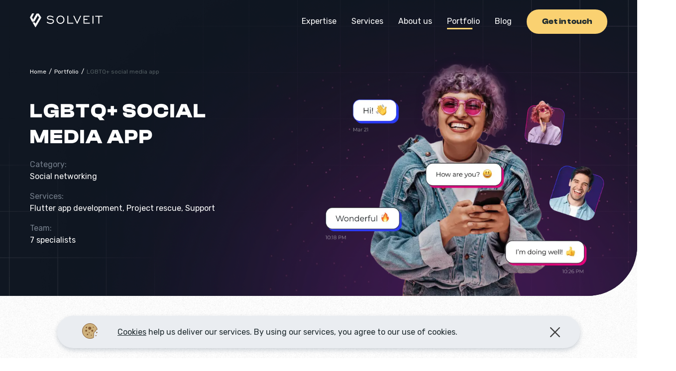

--- FILE ---
content_type: text/html; charset=utf-8
request_url: https://solveit.dev/portfolio/lgbtq-social-media-app
body_size: 32686
content:
<!DOCTYPE html><html data-theme="dark" lang="en"><head><meta charSet="utf-8"/><meta name="viewport" content="width=device-width, height=device-height, initial-scale=1, maximum-scale=1, shrink-to-fit=no" class="jsx-910123102"/><title>LGBTQ+ Social Media App | SolveIt</title><meta name="robots" content="index,follow"/><meta name="googlebot" content="index,follow"/><meta name="description" content="Social mobile app for LGBTQ+ friend finding."/><meta name="twitter:card" content="summary_large_image"/><meta name="twitter:site" content="@site"/><meta name="twitter:creator" content="@handle"/><meta property="og:title" content="LGBTQ+ Social Media App | SolveIt"/><meta property="og:description" content="Social mobile app for LGBTQ+ friend finding."/><meta property="og:url" content="https://solveit.dev/portfolio/lgbtq-social-media-app"/><meta property="og:image" content="/_next/static/media/outPreview.2129f1b3.png"/><link rel="canonical" href="https://solveit.dev/portfolio/lgbtq-social-media-app"/><meta name="next-head-count" content="14"/><meta charSet="utf-8"/><meta name="theme-color" content="#1E2A2E"/><meta name="google-site-verification" content="rfA0xDijcDHYZWO5TABZjiQ4Ci1YW0J1gh-Ml8kuGew"/><link rel="icon" type="image/png" sizes="192x192" href="/static/icons/android-icon-192x192.png"/><link rel="icon" type="image/png" sizes="32x32" href="/static/icons/favicon-32x32.png"/><link rel="icon" type="image/png" sizes="96x96" href="/static/icons/favicon-96x96.png"/><link rel="icon" type="image/png" sizes="16x16" href="/static/icons/favicon-16x16.png"/><link rel="icon" type="image/png" sizes="180x180" href="/static/icons/apple-icon-180x180.png"/><link rel="apple-touch-icon" type="image/png" sizes="180x180" href="/static/icons/apple-icon-180x180.png"/><meta name="msapplication-TileColor" content="#ffffff"/><meta name="msapplication-TileImage" content="/static/icons/ms-icon-144x144.png"/><meta name="theme-color" content="#000000"/><meta name="statvooVerification" content="969f542466037768f0601ff5575dfefd"/><script>
                (function () {
                  var s = document.createElement('script');
                  s.src = "https://floow.digital/app2.1/public/load.php?token=tok_d83mdhq93hdj83";
                  s.async = true;
                  document.head.appendChild(s);
                })();
              </script><style data-emotion="css "></style><link rel="preload" href="/_next/static/media/0a86735c6520d94f-s.p.woff2" as="font" type="font/woff2" crossorigin="anonymous" data-next-font="size-adjust"/><link rel="preload" href="/_next/static/media/8becbcffdd972d39-s.p.woff2" as="font" type="font/woff2" crossorigin="anonymous" data-next-font="size-adjust"/><link rel="preload" href="/_next/static/media/7152a0cfc14ee062-s.p.otf" as="font" type="font/otf" crossorigin="anonymous" data-next-font="size-adjust"/><link rel="preload" href="/_next/static/media/a69f8631362c5b65-s.p.otf" as="font" type="font/otf" crossorigin="anonymous" data-next-font="size-adjust"/><link rel="preload" href="/_next/static/media/e95bbbbadb877b3c-s.p.otf" as="font" type="font/otf" crossorigin="anonymous" data-next-font="size-adjust"/><link rel="preload" href="/_next/static/media/d60c2bc883099b54-s.p.otf" as="font" type="font/otf" crossorigin="anonymous" data-next-font="size-adjust"/><link rel="preload" href="/_next/static/css/d636420cb99eed71.css" as="style"/><link rel="stylesheet" href="/_next/static/css/d636420cb99eed71.css" data-n-g=""/><noscript data-n-css=""></noscript><script defer="" nomodule="" src="/_next/static/chunks/polyfills-c67a75d1b6f99dc8.js"></script><script src="/_next/static/chunks/webpack-3058338b4fcb9368.js" defer=""></script><script src="/_next/static/chunks/framework-8f8dab598177bbf8.js" defer=""></script><script src="/_next/static/chunks/main-5224239a2260d6eb.js" defer=""></script><script src="/_next/static/chunks/pages/_app-12fe7137bf5b844c.js" defer=""></script><script src="/_next/static/chunks/297-d46562e51e1f1006.js" defer=""></script><script src="/_next/static/chunks/1228-5360cd69beda174d.js" defer=""></script><script src="/_next/static/chunks/1803-683dda5112846bcd.js" defer=""></script><script src="/_next/static/chunks/1465-aa470808c99cf220.js" defer=""></script><script src="/_next/static/chunks/6716-ad8d0fd07ca7cbbb.js" defer=""></script><script src="/_next/static/chunks/pages/portfolio/lgbtq-social-media-app-5c21e3cc58bbbca0.js" defer=""></script><script src="/_next/static/15L8g-IUtFWs_deLIm6dR/_buildManifest.js" defer=""></script><script src="/_next/static/15L8g-IUtFWs_deLIm6dR/_ssgManifest.js" defer=""></script><style id="__jsx-910123102">body,main{font-family:'__Rubik_58f3d6', '__Rubik_Fallback_58f3d6'}</style><style id="__jsx-6b003035ef3c6d14">.App{display:-webkit-box;display:-webkit-flex;display:-moz-box;display:-ms-flexbox;display:flex;-webkit-box-orient:vertical;-webkit-box-direction:normal;-webkit-flex-direction:column;-moz-box-orient:vertical;-moz-box-direction:normal;-ms-flex-direction:column;flex-direction:column;-webkit-box-pack:center;-webkit-justify-content:center;-moz-box-pack:center;-ms-flex-pack:center;justify-content:center;-webkit-box-align:center;-webkit-align-items:center;-moz-box-align:center;-ms-flex-align:center;align-items:center;-webkit-align-content:center;-ms-flex-line-pack:center;align-content:center;padding-top:86px}.app-footer{width:100%;display:-webkit-box;display:-webkit-flex;display:-moz-box;display:-ms-flexbox;display:flex;-webkit-box-orient:vertical;-webkit-box-direction:normal;-webkit-flex-direction:column;-moz-box-orient:vertical;-moz-box-direction:normal;-ms-flex-direction:column;flex-direction:column;-webkit-box-align:center;-webkit-align-items:center;-moz-box-align:center;-ms-flex-align:center;align-items:center;background-color:var(--background)}.cookies-banner{position:fixed;bottom:20px;z-index:999;display:-webkit-box;display:-webkit-flex;display:-moz-box;display:-ms-flexbox;display:flex;-webkit-box-align:center;-webkit-align-items:center;-moz-box-align:center;-ms-flex-align:center;align-items:center;-webkit-box-pack:justify;-webkit-justify-content:space-between;-moz-box-pack:justify;-ms-flex-pack:justify;justify-content:space-between;padding-top:15px;padding-bottom:15px;padding-left:50px;padding-right:40px;-webkit-border-radius:40px;-moz-border-radius:40px;border-radius:40px;background-color:#eaedf1;-webkit-box-shadow:0px 4px 10px rgba(13,38,72,.2);-moz-box-shadow:0px 4px 10px rgba(13,38,72,.2);box-shadow:0px 4px 10px rgba(13,38,72,.2);-webkit-transition:.5s;-moz-transition:.5s;-o-transition:.5s;transition:.5s;-webkit-transform:translatey(1e3px);-moz-transform:translatey(1e3px);-ms-transform:translatey(1e3px);-o-transform:translatey(1e3px);transform:translatey(1e3px)}.cookies-text,.cookies-text a{color:var(--primary-color)}.cookies-text a{text-decoration:underline}.cookies-image-desktop{margin-right:20px}.cookies-banner.visible{-webkit-transform:translatey(0px);-moz-transform:translatey(0px);-ms-transform:translatey(0px);-o-transform:translatey(0px);transform:translatey(0px);width:-webkit-calc(100% - 230px);width:-moz-calc(100% - 230px);width:calc(100% - 230px)}.cookies-text{display:-webkit-box;display:-webkit-flex;display:-moz-box;display:-ms-flexbox;display:flex;-webkit-box-align:center;-webkit-align-items:center;-moz-box-align:center;-ms-flex-align:center;align-items:center;padding-right:30px}.cookies-text img{margin-right:20px}.close-cookies-icon{cursor:pointer;width:20px;height:20px}.content-wrapper{margin:0 auto;max-width:1160px;width:100%}.scrollable{scroll-margin-top:85px}@media only screen and (max-width:1279px){.App{padding-top:90px}.scrollable{scroll-margin-top:89px}.app-footer{width:100%}.cookies-banner{width:-webkit-calc(100% - 40px);width:-moz-calc(100% - 40px);width:calc(100% - 40px)}.content-wrapper{max-width:100%}}@media only screen and (min-width:768px)and (max-width:1279px){.tablet-br-tag{display:unset}}@media only screen and (max-width:767px){.App{padding-top:68px}.scrollable{scroll-margin-top:67px}.tablet-br-tag{display:none}.cookies-banner{-webkit-box-orient:vertical;-webkit-box-direction:reverse;-webkit-flex-direction:column-reverse;-moz-box-orient:vertical;-moz-box-direction:reverse;-ms-flex-direction:column-reverse;flex-direction:column-reverse;left:0;width:100%!important;bottom:0;-webkit-border-radius:0;-moz-border-radius:0;border-radius:0}.close-icon-container{padding-bottom:100px}.cookies-text .text{height:100%;padding-right:40px}.close-icon-container{width:100%;margin-bottom:0;display:-webkit-box;display:-webkit-flex;display:-moz-box;display:-ms-flexbox;display:flex;-webkit-box-align:center;-webkit-align-items:center;-moz-box-align:center;-ms-flex-align:center;align-items:center;-webkit-box-pack:end;-webkit-justify-content:flex-end;-moz-box-pack:end;-ms-flex-pack:end;justify-content:flex-end}.cookies-banner{display:grid;grid-template-columns:auto 20px}}</style><style id="__jsx-3aa8a48f1b043f46">.header-menu__container{width:100%;height:68px;display:-webkit-box;display:-webkit-flex;display:-moz-box;display:-ms-flexbox;display:flex;-webkit-box-align:center;-webkit-align-items:center;-moz-box-align:center;-ms-flex-align:center;align-items:center;-webkit-box-pack:justify;-webkit-justify-content:space-between;-moz-box-pack:justify;-ms-flex-pack:justify;justify-content:space-between;padding:0 20px;position:fixed;top:0px;z-index:115;background-color:var(--background)}.header-menu__container.with-animation{-webkit-transition:background 500ms;-moz-transition:background 500ms;-o-transition:background 500ms;transition:background 500ms}.header-menu__container.with-animation.animated{z-index:1000}.header-menu__logo{width:128px;height:auto}.header-menu__burger-localization{display:-webkit-box;display:-webkit-flex;display:-moz-box;display:-ms-flexbox;display:flex;-webkit-box-align:center;-webkit-align-items:center;-moz-box-align:center;-ms-flex-align:center;align-items:center;height:100%;width:auto}.header-menu__links{display:none}.header-menu__wrapper{width:100%;display:-webkit-box;display:-webkit-flex;display:-moz-box;display:-ms-flexbox;display:flex;-webkit-box-align:center;-webkit-align-items:center;-moz-box-align:center;-ms-flex-align:center;align-items:center;-webkit-box-pack:justify;-webkit-justify-content:space-between;-moz-box-pack:justify;-ms-flex-pack:justify;justify-content:space-between}@media only screen and (min-width:767px){.header-menu__logo{width:146px}.header-menu__links{display:block}.header-menu__wrapper{width:100%;display:-webkit-box;display:-webkit-flex;display:-moz-box;display:-ms-flexbox;display:flex;-webkit-box-align:center;-webkit-align-items:center;-moz-box-align:center;-ms-flex-align:center;align-items:center;-webkit-box-pack:justify;-webkit-justify-content:space-between;-moz-box-pack:justify;-ms-flex-pack:justify;justify-content:space-between}.burger{width:50px;height:50px}.header-menu__container{height:90px}}@media only screen and (min-width:1279px){.header-menu__container{height:86px;padding:0}.header-menu__links{display:block}.header-menu__wrapper{width:100%;max-width:1160px;margin:0 auto}}@media only screen and (max-width:767px){.burger{width:44px;height:44px}}</style><style id="__jsx-a27f4646d47e91d9">.menu__container{width:auto;letter-spacing:0;color:transparent;list-style:none;display:-webkit-box;display:-webkit-flex;display:-moz-box;display:-ms-flexbox;display:flex}.menu__container>ul{display:-webkit-box;display:-webkit-flex;display:-moz-box;display:-ms-flexbox;display:flex;-webkit-box-pack:start;-webkit-justify-content:start;-moz-box-pack:start;-ms-flex-pack:start;justify-content:start;list-style:none;margin:0;padding:0;-webkit-box-align:center;-webkit-align-items:center;-moz-box-align:center;-ms-flex-align:center;align-items:center}.menu__item{display:-webkit-box;display:-webkit-flex;display:-moz-box;display:-ms-flexbox;display:flex;text-decoration:none;padding:32px 0 26px;color:var(--primary-text-color);border-bottom:1px solid transparent;margin:0}.menu__container .menu__item:not(:first-child){display:-webkit-box;display:-webkit-flex;display:-moz-box;display:-ms-flexbox;display:flex;text-decoration:none;padding:32px 0 26px;margin-left:30px;border-bottom:1px solid transparent}.menu-button{margin:auto 0;font-weight:700}.menu__item-title{position:relative;text-decoration:none;color:inherit;cursor:pointer}.menu__container li a{padding-bottom:7px}.menu__container>ul>li>a:before{content:"";position:absolute;left:0;bottom:0;background:var(--secondary-color);height:3px;width:0;-webkit-transition:300ms;-moz-transition:300ms;-o-transition:300ms;transition:300ms}.menu__container>ul>li>a:hover:before{width:78%}.menu__container>ul>li>a.active-link:before{content:"";position:absolute;left:0;bottom:0;background:var(--secondary-color);height:3px;width:78%}@media only screen and (min-width:768px){.menu-button{margin-right:40px}}@media only screen and (min-width:320px)and (max-width:1279px){.menu__container>ul{display:none}}@media only screen and (min-width:1279px){.menu__container-list{display:block}.menu-button{margin-left:30px;margin-right:0}}</style><style id="__jsx-b60e2c82d32a5f95">.brand-button{font-family:var(--font-clash-display);font-weight:700;letter-spacing:.5px;position:relative;background-color:var(--secondary-color);-webkit-border-radius:30px;-moz-border-radius:30px;border-radius:30px;height:49px;min-width:162px;display:-webkit-inline-box;display:-webkit-inline-flex;display:-moz-inline-box;display:-ms-inline-flexbox;display:inline-flex;-webkit-box-align:center;-webkit-align-items:center;-moz-box-align:center;-ms-flex-align:center;align-items:center;-webkit-box-pack:center;-webkit-justify-content:center;-moz-box-pack:center;-ms-flex-pack:center;justify-content:center;color:var(--primary-color);text-decoration:none;font-size:16px;line-height:21px;overflow:hidden;cursor:pointer;-webkit-transition:background-color.3s,color.3s,border-color.3s;-moz-transition:background-color.3s,color.3s,border-color.3s;-o-transition:background-color.3s,color.3s,border-color.3s;transition:background-color.3s,color.3s,border-color.3s;border:none;outline:none;padding:14px 28px}.brand-button:hover{background-color:#ffe29e}.brand-button-link{display:inline-block}@media only screen and (max-width:767px){.brand-button{width:100%}}</style><style id="__jsx-92c958b915d88d3">body{background:var(--white);background-image:url("/static/images/out-app/texture.png");-webkit-background-size:contain;-moz-background-size:contain;-o-background-size:contain;background-size:contain}.out-app-title.section-title{margin-bottom:20px}</style><style id="__jsx-e800126e1a4ac2d6">.out-app-header .portfolio-header-background{width:100%;background:#101722}.out-app-header .description-text{max-width:300px}.out-app-header__image{position:relative;width:100%;z-index:1}.out-app-header__image-container{position:relative}.out-app-header__image-ellipse{position:absolute;top:40%;left:-20px;width:-webkit-calc(100% + 40px);width:-moz-calc(100% + 40px);width:calc(100% + 40px);height:90%;-webkit-border-radius:409px;-moz-border-radius:409px;border-radius:409px;background:-webkit-linear-gradient(top,#e4007c 0%,rgba(0,102,255,.1)100%);background:-moz-linear-gradient(top,#e4007c 0%,rgba(0,102,255,.1)100%);background:-o-linear-gradient(top,#e4007c 0%,rgba(0,102,255,.1)100%);background:linear-gradient(180deg,#e4007c 0%,rgba(0,102,255,.1)100%);-webkit-backdrop-filter:blur(120px);-webkit-filter:blur(120px);filter:blur(120px);opacity:.6;-webkit-backface-visibility:hidden;-moz-backface-visibility:hidden;-webkit-transform:translate3d(0,0,0);-moz-transform:translate3d(0,0,0)}.out-app-header .portfolio-header-description{z-index:1}@media only screen and (min-width:768px){.out-app-header .description-text{max-width:100%}}@media only screen and (min-width:1279px){.out-app-header{width:100%}.out-app-header__image{top:-132px;right:76px;width:836px;height:auto}.out-app-header__image-stars{position:absolute;top:-120px;right:-50px}.out-app-header .portfolio-header-static{position:relative}.out-app-header .portfolio-header-title{max-width:466px}.out-app-header__image-ellipse{display:none}.out-app-header .portfolio-header-description{gap:20px}}</style><style id="__jsx-32d6db29dd69b8da">.portfolio-header-wrapper{position:relative;width:100%;-webkit-border-bottom-right-radius:80px;-moz-border-radius-bottomright:80px;border-bottom-right-radius:80px;padding-bottom:50px;padding-top:200px;margin-top:-200px}.portfolio-header-container{display:grid;grid-template-rows:repeat(3,auto);grid-template-columns:1fr;grid-template-areas:"title""image""description"}.portfolio-header-title{grid-area:title;text-transform:uppercase;text-align:center;color:var(--primary-text-color);margin-bottom:10px}.portfolio-header-image{grid-area:image;width:100%;height:auto;margin:10px auto 0px}.portfolio-header-description{grid-area:description;width:100%;display:grid;gap:20px 0px;margin-top:20px;grid-template-columns:auto 1fr;grid-template-rows:repeat(3,auto);grid-template-areas:"category category""geo team""services services"}.portfolio-header-description-category{grid-area:category}.portfolio-header-description-services{grid-area:services}.portfolio-header-description-services a:hover{text-decoration:underline}.portfolio-header-description-geo{grid-area:geo}.portfolio-header-description-team{grid-area:team}.portfolio-header-background{position:absolute;top:-68px;left:0;width:100%;height:-webkit-calc(100% + 68px);height:-moz-calc(100% + 68px);height:calc(100% + 68px);-webkit-border-bottom-right-radius:80px;-moz-border-radius-bottomright:80px;border-bottom-right-radius:80px;overflow:hidden}.portfolio-header-relative{position:relative}.portfolio-header-wrapper .breadcrumbs-wrapper{margin-top:10px;margin-bottom:40px}@supports(font:-apple-system-body)and (-webkit-appearance:none){.portfolio-header-background img[loading="lazy"]{clippath:none}}@media only screen and (min-width:768px){.portfolio-header-wrapper{background:#e8edf0;-webkit-border-bottom-right-radius:100px;-moz-border-radius-bottomright:100px;border-bottom-right-radius:100px;padding-bottom:100px}.portfolio-header-description{gap:20px;width:auto;grid-template-columns:auto auto 1fr;grid-template-rows:repeat(2,auto);grid-template-areas:"category geo team""services services services"}.portfolio-header-description-info{display:-webkit-box;display:-webkit-flex;display:-moz-box;display:-ms-flexbox;display:flex;-webkit-box-orient:horizontal;-webkit-box-direction:normal;-webkit-flex-direction:row;-moz-box-orient:horizontal;-moz-box-direction:normal;-ms-flex-direction:row;flex-direction:row}.portfolio-header-description-product{display:-webkit-box;display:-webkit-flex;display:-moz-box;display:-ms-flexbox;display:flex;margin-top:0;margin-left:35px}.portfolio-header-description-category{width:-webkit-fit-content;width:-moz-fit-content;width:fit-content}.portfolio-header-description-services{width:100%}.portfolio-header-description-geo{margin-left:30px}.portfolio-header-background{top:-90px;height:-webkit-calc(100% + 90px);height:-moz-calc(100% + 90px);height:calc(100% + 90px);-webkit-border-bottom-right-radius:100px;-moz-border-radius-bottomright:100px;border-bottom-right-radius:100px}.portfolio-header-wrapper .breadcrumbs-wrapper{margin-top:10px;margin-bottom:70px}}@media only screen and (min-width:1279px){.portfolio-header-wrapper{height:709px;padding:0;padding-top:200px}.portfolio-header-container{position:relative;grid-template-rows:repeat(2,auto);grid-template-columns:repeat(2,1fr);grid-template-areas:"title image""description image"}.portfolio-header-image{grid-area:image;width:622px;height:250px;margin:0}.portfolio-header-title{text-align:left;max-width:500px;margin:0}.portfolio-header-description{gap:30px;grid-template-columns:auto 1fr;grid-template-rows:1fr auto auto;grid-template-areas:"category geo""services services""team team"}.portfolio-header-description-geo{margin-left:75px}.portfolio-header-description-services{width:400px}.portfolio-header-description-category{width:-webkit-max-content;width:-moz-max-content;width:max-content}.portfolio-header-static{position:static}.portfolio-header-background{top:0;height:595px}.portfolio-header-wrapper .breadcrumbs-wrapper{margin-top:50px;margin-bottom:40px}}</style><style id="__jsx-8effcead469645c9">.breadcrumbs-wrapper{z-index:1;margin-top:30px;margin-bottom:70px}.breadcrumbs-container{display:-webkit-box;display:-webkit-flex;display:-moz-box;display:-ms-flexbox;display:flex;-webkit-flex-wrap:wrap;-ms-flex-wrap:wrap;flex-wrap:wrap;margin:0 auto}.breadcrumbs-item{position:relative;text-decoration:initial;color:inherit;font-size:12px;line-height:16px;overflow:hidden;padding-bottom:5px}.breadcrumbs-item:before{content:"";height:2px;width:0;position:absolute;bottom:0;background:var(--secondary-color);-webkit-transition:300ms;-moz-transition:300ms;-o-transition:300ms;transition:300ms}.breadcrumbs-item:hover{color:var(--primary-text-color)}.breadcrumbs-item:hover:before{width:100%}.breadcrumbs-divider{margin:0 5px;font-size:13px}.breadcrumbs-divider:last-of-type{display:none}.last-item{color:var(--secondary-text-light-color);pointer-events:none}.last-item:hover{color:var(--secondary-text-light-color)}@media only screen and (min-width:768px)and (max-width:1279px){.breadcrumbs-wrapper{margin-top:24px;margin-bottom:70px}}@media only screen and (max-width:767px){.breadcrumbs-wrapper{margin-top:10px;margin-bottom:40px}.breadcrumbs-wrapper.wrapper{margin-bottom:20px}}</style><style id="__jsx-a008b3c5a3d6de17">.description-name{line-height:130%;display:-webkit-box;display:-webkit-flex;display:-moz-box;display:-ms-flexbox;display:flex;-webkit-box-align:center;-webkit-align-items:center;-moz-box-align:center;-ms-flex-align:center;align-items:center;color:var(--secondary-text-dark-color);text-transform:capitalize}.description-text{width:100%;line-height:130%;color:var(--primary-text-color);margin-top:4px}.description-container{display:-webkit-box;display:-webkit-flex;display:-moz-box;display:-ms-flexbox;display:flex;-webkit-box-orient:vertical;-webkit-box-direction:normal;-webkit-flex-direction:column;-moz-box-orient:vertical;-moz-box-direction:normal;-ms-flex-direction:column;flex-direction:column;-webkit-box-align:start;-webkit-align-items:start;-moz-box-align:start;-ms-flex-align:start;align-items:start;width:-webkit-fit-content;width:-moz-fit-content;width:fit-content}.description-container-margin{margin-top:20px}.description-container-margin-left{margin-left:50px}.description-content{display:-webkit-box;display:-webkit-flex;display:-moz-box;display:-ms-flexbox;display:flex}.description-content-item:not(:first-child){margin-left:50px}@media only screen and (min-width:834px){.description-text{width:-webkit-fit-content;width:-moz-fit-content;width:fit-content}}</style><style id="__jsx-b775a798c8512dbf">.out-app-results{width:100%;color:var(--background);padding:50px 0}.out-app-results a{color:var(--background)}.out-app-results a:hover{text-decoration:underline}.out-app-results__item-desc{line-height:24px}.out-app-results__item{width:100%;margin-top:20px}.out-app-results__item-number{display:block;text-align:center;width:100%;font-size:36px;font-family:var(--font-clash-display);font-weight:700;line-height:46px;letter-spacing:2px;text-transform:uppercase;color:#e4007c;-webkit-border-radius:40px;-moz-border-radius:40px;border-radius:40px;border:1px solid rgba(183,0,100,.2);background:rgba(255,210,235,.2);-webkit-box-shadow:-4px 4px 15px 0px rgba(249,0,136,.31)inset;-moz-box-shadow:-4px 4px 15px 0px rgba(249,0,136,.31)inset;box-shadow:-4px 4px 15px 0px rgba(249,0,136,.31)inset;padding:10px 30px;margin-bottom:4px}.out-app-results__item-desc a{text-decoration:underline}@media only screen and (min-width:768px){.out-app-results{padding:100px 0}.out-app-results__items{display:-webkit-box;display:-webkit-flex;display:-moz-box;display:-ms-flexbox;display:flex;gap:40px}.out-app-results__item{width:-webkit-calc(33% - 20px);width:-moz-calc(33% - 20px);width:calc(33% - 20px);margin-top:30px}}@media only screen and (min-width:1279px){.out-app-results{padding:150px 0}.out-app-results__wrapper{display:-webkit-box;display:-webkit-flex;display:-moz-box;display:-ms-flexbox;display:flex;gap:30px}.out-app-results__container{width:466px;-webkit-flex-shrink:0;-ms-flex-negative:0;flex-shrink:0}.out-app-results__item{width:165px;margin-top:0}.out-app-results__item:first-child{width:210px}.out-app-results__item-number{width:135px;margin-bottom:15px}}</style><style id="__jsx-d9d223f0b9243e18">.section-title{width:100%;text-transform:uppercase;text-align:center}.section-title-description{margin:0}@media only screen and (min-width:1279px){.section-title{text-align:left}}</style><style id="__jsx-dfae71f08a1e3b4b">.out-app-about{width:100%;color:var(--background);margin-bottom:52%}.out-app-about__blocks{display:-webkit-box;display:-webkit-flex;display:-moz-box;display:-ms-flexbox;display:flex;-webkit-box-orient:vertical;-webkit-box-direction:normal;-webkit-flex-direction:column;-moz-box-orient:vertical;-moz-box-direction:normal;-ms-flex-direction:column;flex-direction:column;gap:20px}.out-app-about__block-title{line-height:21px;margin-bottom:10px}.out-app-about__block-text{line-height:24px}@media only screen and (min-width:768px){.out-app-about__block-title{margin-bottom:6px}}@media only screen and (min-width:1279px){.out-app-about__blocks{-webkit-box-orient:horizontal;-webkit-box-direction:normal;-webkit-flex-direction:row;-moz-box-orient:horizontal;-moz-box-direction:normal;-ms-flex-direction:row;flex-direction:row;gap:130px}.out-app-about{margin-bottom:200px}.out-app-about__block{width:466px}.out-app-about__block-title{margin-bottom:10px}}</style><style id="__jsx-4f31a1943c96b23a">.out-app-goals{width:100%;background-color:#101722;background-image:url("/static/images/out-app/goalBackMobile.png");background-repeat:no-repeat;-webkit-background-size:cover;-moz-background-size:cover;-o-background-size:cover;background-size:cover}.out-app-goals__image{margin-top:-42%}.out-app-goals__content{padding:50px 0}.out-app-goals__list{margin-top:10px}.out-app-goals__list .unordered-list__point{line-height:24px}@media only screen and (min-width:768px){.out-app-goals{background-image:url("/static/images/out-app/goalBackTablet.png")}.out-app-goals__image{margin-top:-42%}.out-app-goals__content{padding:100px 0}.out-app-goals__list{margin-top:20px}}@media only screen and (min-width:1279px){.out-app-goals{background-image:url("/static/images/out-app/goalBackDesktop.png")}.out-app-goals__wrapper{position:relative;display:-webkit-box;display:-webkit-flex;display:-moz-box;display:-ms-flexbox;display:flex}.out-app-goals__content{width:466px;-webkit-flex-shrink:0;-ms-flex-negative:0;flex-shrink:0;margin-left:52px}.out-app-goals__list .unordered-list__point_margin{margin-bottom:20px}}</style><style id="__jsx-20146b920110ba48">.unordered-list{padding:0}.unordered-list__point{position:relative;padding-left:18px;font-size:16px;line-height:22px}.unordered-list__point_margin{margin-bottom:10px}.unordered-list__point:last-child{margin-bottom:0}.unordered-list__marker-container{position:absolute;left:0;top:2px;width:10px;height:26px}.expertise-item__subitems-list{padding-right:10px}</style><style id="__jsx-adb599589632b377">.out-app-mission{width:100%;color:var(--background);padding:50px 0}.out-app-mission__image{margin-bottom:50px}.out-app-mission__list{margin-top:20px}.out-app-mission__list .unordered-list__point{line-height:24px}.out-app-mission__quote{-webkit-border-radius:22px;-moz-border-radius:22px;border-radius:22px;border:1px solid#070a0d;background:var(--primary-white,#fff);-webkit-box-shadow:5px 5px 0px 0px#233dff;-moz-box-shadow:5px 5px 0px 0px#233dff;box-shadow:5px 5px 0px 0px#233dff;padding:30px;margin-top:30px}.out-app-mission__quote-text{line-height:24px;margin-bottom:10px}.out-app-mission__quote-author{line-height:24px;font-weight:500;text-transform:uppercase}@media only screen and (min-width:768px){.out-app-mission{padding:100px 0}.out-app-mission__image{margin-bottom:100px}.out-app-mission__quote{-webkit-border-radius:22px;-moz-border-radius:22px;border-radius:22px;border:1px solid#070a0d;background:var(--primary-white,#fff);-webkit-box-shadow:5px 5px 0px 0px#233dff;-moz-box-shadow:5px 5px 0px 0px#233dff;box-shadow:5px 5px 0px 0px#233dff;padding:34px;margin-top:30px}}@media only screen and (min-width:1279px){.out-app-mission{padding:150px 0 60px}.out-app-mission__wrapper{display:-webkit-box;display:-webkit-flex;display:-moz-box;display:-ms-flexbox;display:flex;-webkit-box-orient:horizontal;-webkit-box-direction:reverse;-webkit-flex-direction:row-reverse;-moz-box-orient:horizontal;-moz-box-direction:reverse;-ms-flex-direction:row-reverse;flex-direction:row-reverse;gap:129px}.out-app-mission__image{margin-bottom:0}.out-app-mission__list .unordered-list__point_margin{margin-bottom:20px}.out-app-mission__image{width:565px;-webkit-flex-shrink:0;-ms-flex-negative:0;flex-shrink:0}.out-app-mission__content{width:466px;-webkit-flex-shrink:0;-ms-flex-negative:0;flex-shrink:0;margin-top:75px}.out-app-mission__quote{margin-top:50px}}</style><style id="__jsx-89b3924f8b4514e2">.out-app-solution{width:100%;color:var(--background);padding-bottom:50px}.out-app-solution__text{line-height:24px;margin-bottom:10px}.out-app-solution__text:last-child{margin-bottom:0}.out-app-solution__content{margin-top:50px}@media only screen and (min-width:768px){.out-app-solution{padding-bottom:130px}.out-app-solution__text{margin-bottom:20px}}@media only screen and (min-width:1279px){.out-app-solution{padding-bottom:85px}.out-app-solution__wrapper{display:-webkit-box;display:-webkit-flex;display:-moz-box;display:-ms-flexbox;display:flex;gap:129px}.out-app-solution__image{width:466px}.out-app-solution__content{width:466px;margin-top:130px}}</style><style id="__jsx-5655aae0ed340be3">.out-app-vibes{width:100%;color:var(--background);background-color:#101722;background-image:url("/static/images/out-app/vibeBackMobile.png");background-repeat:no-repeat;-webkit-background-size:cover;-moz-background-size:cover;-o-background-size:cover;background-size:cover;padding:90px 0 80px}.out-app-vibes__title{text-align:center;text-transform:uppercase}.out-app-vibes__btn{width:-webkit-fit-content;width:-moz-fit-content;width:fit-content;margin:0 auto;margin-top:20px}.out-app-vibes__card{width:100%;position:relative;text-align:center;-webkit-border-radius:40px;-moz-border-radius:40px;border-radius:40px;border:2px solid#070a0d;background:#fff;-webkit-box-shadow:5px 5px 0px 0px#233dff;-moz-box-shadow:5px 5px 0px 0px#233dff;box-shadow:5px 5px 0px 0px#233dff;padding:40px 30px}.out-app-vibes__card-icon-vibes{position:absolute;top:-46px;right:-6px;width:135px;height:72px}.out-app-vibes__card-icon-cool{position:absolute;bottom:-32px;left:0;width:96px;height:92px}@media only screen and (min-width:768px){.out-app-vibes{background-image:url("/static/images/out-app/vibeBackTablet.png");padding:120px 0 80px}.out-app-vibes__card{padding:40px 70px}.out-app-vibes__card-icon-vibes{top:-70px;right:0px;width:194px;height:105px}.out-app-vibes__card-icon-cool{bottom:-45px;width:130px;height:124px}}@media only screen and (min-width:1279px){.out-app-vibes{background-image:url("/static/images/out-app/vibeBackDesktop.png");padding:100px 0}.out-app-vibes__card{max-width:766px;margin:0 auto;padding:40px 100px}.out-app-vibes__card-icon-vibes{top:-40px;right:-140px;width:216px;height:116px}.out-app-vibes__card-icon-cool{bottom:-28px;left:-50px;width:145px;height:136px}}</style><style id="__jsx-6e6243010d3c116">.out-app-main-feature{width:100%;color:var(--background);padding:50px 0}.out-app-main-feature__block-list{margin-top:10px}.out-app-main-feature__description{display:-webkit-box;display:-webkit-flex;display:-moz-box;display:-ms-flexbox;display:flex;-webkit-box-orient:vertical;-webkit-box-direction:normal;-webkit-flex-direction:column;-moz-box-orient:vertical;-moz-box-direction:normal;-ms-flex-direction:column;flex-direction:column;gap:10px}.out-app-main-feature__text,.out-app-main-feature__block-list .unordered-list__point{line-height:24px}.out-app-main-feature__image{margin-top:50px}.out-app-main-feature__text{display:inline}.out-app-main-feature__block{margin-top:20px}@media only screen and (min-width:768px){.out-app-main-feature{padding:100px 0}.out-app-main-feature__text{display:inline-block}}@media only screen and (min-width:1279px){.out-app-main-feature{padding:150px 0}.out-app-main-feature__wrapper{display:-webkit-box;display:-webkit-flex;display:-moz-box;display:-ms-flexbox;display:flex;gap:129px}.out-app-main-feature__image{width:565px;-webkit-flex-shrink:0;-ms-flex-negative:0;flex-shrink:0;margin-top:0}.out-app-main-feature__block-list .unordered-list__point_margin{margin-bottom:20px}.out-app-main-feature__block-list{margin-top:20px}.out-app-main-feature__content{width:466px;-webkit-flex-shrink:0;-ms-flex-negative:0;flex-shrink:0}.out-app-main-feature__block{margin-top:40px}.out-app-main-feature__image-container{position:relative}}</style><style id="__jsx-2479a90549e199a7">.out-app-features{width:100%;background-color:#101722;padding-top:50px;overflow:hidden}.out-app-features__tabs{width:100vw;border-top:1px solid#38434a;margin:0 -20px}.out-app-features__tab{margin-bottom:20px}.out-app-features__tab:last-child{margin-bottom:0}.out-app-features__tabs .tabs-features__list-item::before{background:#e4007c}.out-app-features__tabs .accordion__container{border-bottom:1px solid#38434a}.out-app-features__tabs .accordion-summary__icon_vertical,.out-app-features__tabs .accordion-summary__icon_horizontal{background-color:var(--primary-text-color)!important}.out-app-features__tabs .accordion-summary__title{line-height:21px;font-weight:700}.out-app-features__tab-title{line-height:21px;margin-bottom:10px}.out-app-features__tab-list .unordered-list__point_margin{line-height:24px;margin-bottom:12px}.out-app-features__tab-list .unordered-list__point_margin:last-child{margin-bottom:0}.out-app-features__image{margin-top:-130px;margin-bottom:-4px}@media only screen and (min-width:768px){.out-app-features{padding-top:100px}.out-app-features__tabs{margin:0 -30px}.out-app-features__image{margin-top:-290px}.out-app-features__tab-title{margin-bottom:20px}.out-app-features__tab-list .unordered-list__point_margin{margin-bottom:20px}}@media only screen and (min-width:1279px){.out-app-features__tabs{width:100%;border-top:0;margin:0}.out-app-features__tabs-content{display:-webkit-box;display:-webkit-flex;display:-moz-box;display:-ms-flexbox;display:flex;gap:30px;height:300px}.out-app-features__tab{width:366px}.out-app-features__image{margin-top:-540px}}</style><style id="__jsx-255d4410cfe9a8af">.out-app-anchor{width:100%;color:var(--background);padding:140px 0}.out-app-anchor__wrapper{display:-webkit-box;display:-webkit-flex;display:-moz-box;display:-ms-flexbox;display:flex;-webkit-box-align:center;-webkit-align-items:center;-moz-box-align:center;-ms-flex-align:center;align-items:center;-webkit-box-pack:start;-webkit-justify-content:flex-start;-moz-box-pack:start;-ms-flex-pack:start;justify-content:flex-start}.out-app-anchor__title{text-transform:uppercase;margin-right:114px}.out-app-anchor__title-underline{position:relative;background:-webkit-linear-gradient(319deg,#e4007c 0%,#233dff 100%);background:-moz-linear-gradient(319deg,#e4007c 0%,#233dff 100%);background:-o-linear-gradient(319deg,#e4007c 0%,#233dff 100%);background:linear-gradient(131deg,#e4007c 0%,#233dff 100%);background-clip:text;-webkit-background-clip:text;-webkit-text-fill-color:transparent}.out-app-anchor__title-underline::after{content:"";position:absolute;bottom:-24px;left:50%;-webkit-transform:translatex(-50%);-moz-transform:translatex(-50%);-ms-transform:translatex(-50%);-o-transform:translatex(-50%);transform:translatex(-50%);width:100%;height:24px;background-image:url("/static/images/out-app/underline.svg");-webkit-background-size:contain;-moz-background-size:contain;-o-background-size:contain;background-size:contain;background-repeat:no-repeat;background-position:center}.out-app-anchor__btn{min-width:178px;min-height:178px;display:-webkit-box;display:-webkit-flex;display:-moz-box;display:-ms-flexbox;display:flex;-webkit-box-align:center;-webkit-align-items:center;-moz-box-align:center;-ms-flex-align:center;align-items:center;-webkit-box-pack:center;-webkit-justify-content:center;-moz-box-pack:center;-ms-flex-pack:center;justify-content:center;-webkit-border-radius:50%;-moz-border-radius:50%;border-radius:50%;position:relative;border:1px solid#e4007c;-webkit-transition:background-color.3s;-moz-transition:background-color.3s;-o-transition:background-color.3s;transition:background-color.3s;cursor:pointer}.out-app-anchor__circle{position:absolute;width:234px;height:234px;-webkit-animation:spin 9s linear infinite;-moz-animation:spin 9s linear infinite;-o-animation:spin 9s linear infinite;animation:spin 9s linear infinite}.out-app-anchor__btn:hover{background-color:#e4007c}.out-app-anchor__arrow{fill:#e4007c;-webkit-transition:fill.3s;-moz-transition:fill.3s;-o-transition:fill.3s;transition:fill.3s}.out-app-anchor__btn:hover .out-app-anchor__arrow{fill:var(--white)}.out-app-anchor-btn button,.out-app-anchor-btn button:hover{background-color:#e4007c;color:var(--white)}@media only screen and (max-width:1279px){.out-app-anchor{padding:100px 0}.out-app-anchor__wrapper{-webkit-box-orient:vertical;-webkit-box-direction:normal;-webkit-flex-direction:column;-moz-box-orient:vertical;-moz-box-direction:normal;-ms-flex-direction:column;flex-direction:column}.out-app-anchor__btn{display:none}.out-app-anchor__title{margin-right:0;text-align:center;margin-bottom:45px}.out-app-anchor__title-underline::after{bottom:-25px}}@media only screen and (max-width:767px){.out-app-anchor{padding:50px 0}.out-app-anchor__title-underline::after{left:60%;bottom:-22px;height:26px}.out-app-anchor__title{line-height:32px;letter-spacing:1px}}@media only screen and (max-width:392px){.out-app-anchor__title-underline::after{height:22px}}@-webkit-keyframes spin{0%{-webkit-transform:rotate(0deg);transform:rotate(0deg)}100%{-webkit-transform:rotate(360deg);transform:rotate(360deg)}}@-moz-keyframes spin{0%{-moz-transform:rotate(0deg);transform:rotate(0deg)}100%{-moz-transform:rotate(360deg);transform:rotate(360deg)}}@-o-keyframes spin{0%{-o-transform:rotate(0deg);transform:rotate(0deg)}100%{-o-transform:rotate(360deg);transform:rotate(360deg)}}@keyframes spin{0%{-webkit-transform:rotate(0deg);-moz-transform:rotate(0deg);-o-transform:rotate(0deg);transform:rotate(0deg)}100%{-webkit-transform:rotate(360deg);-moz-transform:rotate(360deg);-o-transform:rotate(360deg);transform:rotate(360deg)}}</style><style id="__jsx-79bcab0f89852cca">.out-app-review{width:100%;background-color:#101722;background-image:url("/static/images/out-app/reviewBackMobile.png");background-repeat:no-repeat;-webkit-background-size:cover;-moz-background-size:cover;-o-background-size:cover;background-size:cover;padding:50px 0}.out-app-review__card-rate-number span{color:#ee0a86;margin-right:5px}.out-app-review__card-rate-number svg{position:relative;top:1px}.out-app-review__card-rate{display:-webkit-box;display:-webkit-flex;display:-moz-box;display:-ms-flexbox;display:flex;-webkit-box-pack:justify;-webkit-justify-content:space-between;-moz-box-pack:justify;-ms-flex-pack:justify;justify-content:space-between;margin-bottom:10px}.out-app-review__card-rate:last-child{margin:0}.out-app-review__card-rate-title{line-height:24px}.out-app-review__title.section-title{margin-bottom:30px!important}.out-app-review__card-author{font-weight:500;line-height:24px;text-transform:uppercase}.out-app-review__card-text-item{line-height:24px;margin:0;margin-top:10px}.out-app-review__card-rating{margin-top:20px}.out-app-review__card{position:relative;-webkit-border-radius:40px;-moz-border-radius:40px;border-radius:40px;background:-webkit-linear-gradient(left,#233dff,#e4007c);background:-moz-linear-gradient(left,#233dff,#e4007c);background:-o-linear-gradient(left,#233dff,#e4007c);background:linear-gradient(to right,#233dff,#e4007c);padding:1px}.out-app-review__card-border{position:absolute;top:0;left:0;width:100%;height:100%}.out-app-review__card-inner{padding:30px;-webkit-border-radius:40px;-moz-border-radius:40px;border-radius:40px;background:#141826}.out-app-review__card-author svg{position:relative;top:7px;width:27px;height:24px;margin-right:10px}.out-app-review__clutch{display:-webkit-box;display:-webkit-flex;display:-moz-box;display:-ms-flexbox;display:flex;-webkit-box-align:center;-webkit-align-items:center;-moz-box-align:center;-ms-flex-align:center;align-items:center;-webkit-box-pack:center;-webkit-justify-content:center;-moz-box-pack:center;-ms-flex-pack:center;justify-content:center;line-height:24px;margin-top:30px}.out-app-review__clutch svg{width:106px;height:30px;margin-left:10px}.out-app-review__image{margin-top:50px}@media only screen and (min-width:768px){.out-app-review{background-image:url("/static/images/out-app/reviewBackTablet.png");padding:100px 0}.out-app-review__card-text-item{margin-top:20px}.out-app-review__card-rating{margin-top:0}.out-app-review__card-inner{padding:40px}.out-app-review__card-text-container{display:-webkit-box;display:-webkit-flex;display:-moz-box;display:-ms-flexbox;display:flex;gap:50px}.out-app-review__card-rating{-webkit-flex-shrink:0;-ms-flex-negative:0;flex-shrink:0;width:190px;margin-top:20px}.out-app-review__image{margin-top:100px}}@media only screen and (min-width:1279px){.out-app-review{background-image:url("/static/images/out-app/reviewBackDesktop.png")}.out-app-review__card{position:relative}.out-app-review__card-inner{position:relative;background:transparent;z-index:1}.out-app-review__card::before{content:"";position:absolute;top:2px;left:2px;width:-webkit-calc(100% - 4px);width:-moz-calc(100% - 4px);width:calc(100% - 4px);height:-webkit-calc(100% - 4px);height:-moz-calc(100% - 4px);height:calc(100% - 4px);-webkit-border-radius:40px;-moz-border-radius:40px;border-radius:40px;background:rgba(16,23,34,.5);-webkit-backdrop-filter:blur(3px);backdrop-filter:blur(3px)}.out-app-review__card{width:780px;background-image:url("/static/images/out-app/reviewBorder.png");background-repeat:no-repeat;-webkit-background-size:100%100%;-moz-background-size:100%100%;-o-background-size:100%100%;background-size:100%100%;padding:0}.out-app-review__wrapper{display:-webkit-box;display:-webkit-flex;display:-moz-box;display:-ms-flexbox;display:flex;gap:114px}.out-app-review__image{position:relative;width:248px;height:376px;margin-top:0}.out-app-review__clutch{position:absolute;top:10px;right:0;margin-top:0}.out-app-review__content{position:relative}.out-app-review__image-card{position:absolute;-webkit-transition:all.5s ease-in-out;-moz-transition:all.5s ease-in-out;-o-transition:all.5s ease-in-out;transition:all.5s ease-in-out}.out-app-review__image:hover{cursor:pointer}.out-card0{bottom:0;left:0;width:216px;height:338px;z-index:2}.out-card1{bottom:24px;left:-7px;width:240px;height:338px;-webkit-transform:rotate(2.5deg);-moz-transform:rotate(2.5deg);-ms-transform:rotate(2.5deg);-o-transform:rotate(2.5deg);transform:rotate(2.5deg);z-index:1;-webkit-animation:move-card1 5s ease-in-out infinite;-moz-animation:move-card1 5s ease-in-out infinite;-o-animation:move-card1 5s ease-in-out infinite;animation:move-card1 5s ease-in-out infinite;-webkit-animation-delay:1s;-moz-animation-delay:1s;-o-animation-delay:1s;animation-delay:1s}.out-card2{bottom:40px;left:6px;width:236px;height:338px;-webkit-transform:rotate(5deg);-moz-transform:rotate(5deg);-ms-transform:rotate(5deg);-o-transform:rotate(5deg);transform:rotate(5deg);-webkit-animation:move-card2 5s ease-in-out infinite;-moz-animation:move-card2 5s ease-in-out infinite;-o-animation:move-card2 5s ease-in-out infinite;animation:move-card2 5s ease-in-out infinite}}@-webkit-keyframes move-card1{0%{-webkit-transform:rotate(2.5deg);transform:rotate(2.5deg)}20%{-webkit-transform:translatey(-14px)rotate(2.5deg);transform:translatey(-14px)rotate(2.5deg)}40%{-webkit-transform:rotate(2.5deg);transform:rotate(2.5deg)}100%{-webkit-transform:rotate(2.5deg);transform:rotate(2.5deg)}}@-moz-keyframes move-card1{0%{-moz-transform:rotate(2.5deg);transform:rotate(2.5deg)}20%{-moz-transform:translatey(-14px)rotate(2.5deg);transform:translatey(-14px)rotate(2.5deg)}40%{-moz-transform:rotate(2.5deg);transform:rotate(2.5deg)}100%{-moz-transform:rotate(2.5deg);transform:rotate(2.5deg)}}@-o-keyframes move-card1{0%{-o-transform:rotate(2.5deg);transform:rotate(2.5deg)}20%{-o-transform:translatey(-14px)rotate(2.5deg);transform:translatey(-14px)rotate(2.5deg)}40%{-o-transform:rotate(2.5deg);transform:rotate(2.5deg)}100%{-o-transform:rotate(2.5deg);transform:rotate(2.5deg)}}@keyframes move-card1{0%{-webkit-transform:rotate(2.5deg);-moz-transform:rotate(2.5deg);-o-transform:rotate(2.5deg);transform:rotate(2.5deg)}20%{-webkit-transform:translatey(-14px)rotate(2.5deg);-moz-transform:translatey(-14px)rotate(2.5deg);-o-transform:translatey(-14px)rotate(2.5deg);transform:translatey(-14px)rotate(2.5deg)}40%{-webkit-transform:rotate(2.5deg);-moz-transform:rotate(2.5deg);-o-transform:rotate(2.5deg);transform:rotate(2.5deg)}100%{-webkit-transform:rotate(2.5deg);-moz-transform:rotate(2.5deg);-o-transform:rotate(2.5deg);transform:rotate(2.5deg)}}@-webkit-keyframes move-card2{0%{-webkit-transform:rotate(5deg);transform:rotate(5deg)}20%{-webkit-transform:translatey(-14px)rotate(5deg);transform:translatey(-14px)rotate(5deg)}40%{-webkit-transform:rotate(5deg);transform:rotate(5deg)}100%{-webkit-transform:rotate(5deg);transform:rotate(5deg)}}@-moz-keyframes move-card2{0%{-moz-transform:rotate(5deg);transform:rotate(5deg)}20%{-moz-transform:translatey(-14px)rotate(5deg);transform:translatey(-14px)rotate(5deg)}40%{-moz-transform:rotate(5deg);transform:rotate(5deg)}100%{-moz-transform:rotate(5deg);transform:rotate(5deg)}}@-o-keyframes move-card2{0%{-o-transform:rotate(5deg);transform:rotate(5deg)}20%{-o-transform:translatey(-14px)rotate(5deg);transform:translatey(-14px)rotate(5deg)}40%{-o-transform:rotate(5deg);transform:rotate(5deg)}100%{-o-transform:rotate(5deg);transform:rotate(5deg)}}@keyframes move-card2{0%{-webkit-transform:rotate(5deg);-moz-transform:rotate(5deg);-o-transform:rotate(5deg);transform:rotate(5deg)}20%{-webkit-transform:translatey(-14px)rotate(5deg);-moz-transform:translatey(-14px)rotate(5deg);-o-transform:translatey(-14px)rotate(5deg);transform:translatey(-14px)rotate(5deg)}40%{-webkit-transform:rotate(5deg);-moz-transform:rotate(5deg);-o-transform:rotate(5deg);transform:rotate(5deg)}100%{-webkit-transform:rotate(5deg);-moz-transform:rotate(5deg);-o-transform:rotate(5deg);transform:rotate(5deg)}}</style><style id="__jsx-6a4c4c7707921b86">.out-app__tech-stack{width:100%;margin-top:50px;color:var(--background)}.out-app__tech-stack .tech-stack__wrapper{margin-bottom:0}.out-app__tech-stack .specs__title{line-height:26px;margin-bottom:8px}.out-app__tech-stack .ts-section-title{margin-bottom:0}.out-app__slash-color::after{color:#e4007c}@media only screen and (min-width:768px){.out-app__tech-stack{margin-top:100px}.out-app__tech-stack .specs-full__container{margin-top:20px}.out-app__tech-stack .ts-section-title{margin-bottom:10px}}@media only screen and (min-width:1279px){.out-app__tech-stack{margin-top:150px}.out-app__tech-stack .tech-stack-items__container{-webkit-flex-wrap:wrap;-ms-flex-wrap:wrap;flex-wrap:wrap;gap:30px}.out-app__tech-stack .ts-section-title{margin-bottom:0}.out-app__tech-stack .specs__container{margin-top:40px;margin-left:0}.out-app__tech-stack .specs__container:first-child{width:664px}.out-app__tech-stack .specs__container:last-child{width:336px}.out-app__tech-stack .specs-less__container:not(:first-child){margin-left:0}}</style><style id="__jsx-9e75be26d1744e43">.tech-stack__wrapper{display:-webkit-box;display:-webkit-flex;display:-moz-box;display:-ms-flexbox;display:flex;-webkit-box-orient:vertical;-webkit-box-direction:normal;-webkit-flex-direction:column;-moz-box-orient:vertical;-moz-box-direction:normal;-ms-flex-direction:column;flex-direction:column;margin-bottom:50px;width:100%}.tech-stack-items__container{display:-webkit-box;display:-webkit-flex;display:-moz-box;display:-ms-flexbox;display:flex;-webkit-box-orient:vertical;-webkit-box-direction:normal;-webkit-flex-direction:column;-moz-box-orient:vertical;-moz-box-direction:normal;-ms-flex-direction:column;flex-direction:column;width:100%}.tech-stack-item__container{display:-webkit-box;display:-webkit-flex;display:-moz-box;display:-ms-flexbox;display:flex;-webkit-box-orient:vertical;-webkit-box-direction:normal;-webkit-flex-direction:column;-moz-box-orient:vertical;-moz-box-direction:normal;-ms-flex-direction:column;flex-direction:column}@media only screen and (min-width:1279px){.tech-stack__wrapper{display:-webkit-box;display:-webkit-flex;display:-moz-box;display:-ms-flexbox;display:flex;-webkit-box-orient:vertical;-webkit-box-direction:normal;-webkit-flex-direction:column;-moz-box-orient:vertical;-moz-box-direction:normal;-ms-flex-direction:column;flex-direction:column;width:100%}.tech-stack__container{width:100%}.tech-stack-item__container{display:-webkit-box;display:-webkit-flex;display:-moz-box;display:-ms-flexbox;display:flex;-webkit-box-orient:horizontal;-webkit-box-direction:normal;-webkit-flex-direction:row;-moz-box-orient:horizontal;-moz-box-direction:normal;-ms-flex-direction:row;flex-direction:row;border:1px solid blue}.tech-stack-items__container{display:-webkit-box;display:-webkit-flex;display:-moz-box;display:-ms-flexbox;display:flex;-webkit-box-orient:horizontal;-webkit-box-direction:normal;-webkit-flex-direction:row;-moz-box-orient:horizontal;-moz-box-direction:normal;-ms-flex-direction:row;flex-direction:row;width:100%;max-width:1160px;padding:0}.tech-stack-items__container-full{display:-webkit-box;display:-webkit-flex;display:-moz-box;display:-ms-flexbox;display:flex;width:466px;-webkit-flex-wrap:wrap;-ms-flex-wrap:wrap;flex-wrap:wrap}.tech-stack-items__container:not(:first-child){margin-top:40px}}</style><style id="__jsx-cc2389cd185946b9">.specs__container{width:100%;margin-top:20px}.specs-item{font-size:16px;line-height:24px}.specs-item:not(:last-child):after{content:"/";margin:0 4px 0 4px;font-size:16px}.specs-item__container{display:-webkit-box;display:-webkit-flex;display:-moz-box;display:-ms-flexbox;display:flex;-webkit-flex-wrap:wrap;-ms-flex-wrap:wrap;flex-wrap:wrap;width:100%}@media only screen and (min-width:768px){.specs-full__container{width:100%;margin-top:20px}.specs-less__container{width:100%}}@media only screen and (min-width:1279px){.specs-full__container{width:466px;margin-top:0}.specs-full__container:not(:first-child){margin-left:30px}.specs-item__container-full{width:466px;display:-webkit-box;display:-webkit-flex;display:-moz-box;display:-ms-flexbox;display:flex;-webkit-flex-wrap:wrap;-ms-flex-wrap:wrap;flex-wrap:wrap;margin-top:8px}.specs-item__container-less{margin-top:8px}.specs-less__container{margin-top:8px}.specs-less__container:not(:first-child){margin-left:100px}}</style><style id="__jsx-7ba3216022ae0c96">.out-explore{color:var(--background)}.out-explore .explore-case-title{color:var(--background)}.out-explore .explore-cases-title{font-family:var(--font-clash-display)}</style><style id="__jsx-bbe65d6718192425">.app-footer{overflow:hidden}.app-footer.app-footer-dark{background-image:url("/static/images/home/noiseFooter.webp");background-color:var(--primary-text-color);color:var(--background)}.app-footer-dark .footer-contacts-new{background-color:transparent}.footer-contacts-new{position:relative;width:100%;overflow:hidden;background:var(--primary-color);padding:40px 0 20px}.footer-contacts-new_only-socials{padding:20px 0!important}.footer-contacts-new_only-socials .footer-contacts__copyright{padding-top:0;border:none}.footer-contacts_bordered{border-top:1px solid rgba(240,240,241,.25)}@media only screen and (min-width:768px){.footer-contacts-new{padding:70px 0 30px}}@media only screen and (min-width:1279px){.footer-contacts-new{padding:70px 0 20px}}</style><style id="__jsx-3f3630f65352a105">.footer-contacts{color:var(--white)}.footer-contacts__copyright{border-top:1px solid#f0f0f133;padding-top:30px}.footer-link{color:var(--white);-webkit-transition:200ms;-moz-transition:200ms;-o-transition:200ms;transition:200ms}.footer-link:hover{color:var(--secondary-color)}.footer-contacts-copyright-text{color:#8d9091;font-size:12px}.footer-contacts-wrapper{margin-bottom:30px}@media only screen and (min-width:768px){.footer-contacts-wrapper{display:-webkit-box;display:-webkit-flex;display:-moz-box;display:-ms-flexbox;display:flex;-webkit-column-gap:100px;-moz-column-gap:100px;column-gap:100px;margin-bottom:40px}.footer-contacts-copyright-text{font-size:16px}}@media only screen and (min-width:1279px){.footer-contacts-wrapper{-webkit-column-gap:200px;-moz-column-gap:200px;column-gap:200px;margin-bottom:50px}.footer-contacts__copyright{padding-top:20px}.footer-contacts__copyright-wrapper{display:-webkit-box;display:-webkit-flex;display:-moz-box;display:-ms-flexbox;display:flex;-webkit-box-orient:horizontal;-webkit-box-direction:reverse;-webkit-flex-direction:row-reverse;-moz-box-orient:horizontal;-moz-box-direction:reverse;-ms-flex-direction:row-reverse;flex-direction:row-reverse;-webkit-box-pack:justify;-webkit-justify-content:space-between;-moz-box-pack:justify;-ms-flex-pack:justify;justify-content:space-between;-webkit-box-align:center;-webkit-align-items:center;-moz-box-align:center;-ms-flex-align:center;align-items:center}}</style><style id="__jsx-644bad36e2354e9c">.footer-contacts__logo-link{display:block}.footer-contacts__logo{width:122px;height:auto;margin-bottom:30px}.office-contacts-email{display:block;font-size:20px;line-height:130%;margin-bottom:30px}.office-contacts__badges-link{display:block}.office-contacts__badges-link:not(:last-child){margin-bottom:30px}.footer-contacts__budge{position:relative;width:160px}.office-contacts__badges-link:nth-child(2) .footer-contacts__budge svg{width:118px;height:34px}@media only screen and (min-width:768px){.footer-contacts__logo{width:138px}}@media only screen and (min-width:1279px){.footer-contacts__logo{width:168px;margin-bottom:40px}.office-contacts-email{margin-bottom:40px}.office-contacts__badges-link:not(:last-child){margin-bottom:40px}}</style><style id="__jsx-9e88901c0425878c">.footer-contacts__menu-wrapper{display:none}@media only screen and (min-width:768px){.footer-contacts__menu{margin-top:60px}}@media only screen and (min-width:1279px){.footer-contacts__menu{margin-top:0;margin-bottom:0}.footer-contacts__menu-wrapper{display:block}.footer-contacts__title{font-size:20px;line-height:130%;margin-bottom:20px}.footer-contacts__menu-item{max-width:205px}.footer-contacts__menu-wrapper,.footer-contacts__menu{display:-webkit-box;display:-webkit-flex;display:-moz-box;display:-ms-flexbox;display:flex;gap:150px}.footer-contacts__menu__link{display:block;line-height:130%}.footer-contacts__menu__link:not(:last-child){margin-bottom:10px}}</style><style id="__jsx-69a118921fed4651">.footer-contacts__offices{margin-top:40px}.footer-contacts__title{font-size:20px;line-height:130%}.office-contacts__office{margin-top:20px}.office-contacts__country-name{line-height:130%;margin-bottom:10px}.office-contacts-text{line-height:150%;margin-bottom:10px}.footer-contacts__phone{line-height:130%}@media only screen and (min-width:768px){.office-contacts__container{display:-webkit-box;display:-webkit-flex;display:-moz-box;display:-ms-flexbox;display:flex;gap:0 20px;-webkit-flex-wrap:wrap;-ms-flex-wrap:wrap;flex-wrap:wrap}.footer-contacts__offices{margin:0}.office-contacts__office{max-width:205px}}@media only screen and (min-width:1279px){.office-contacts__container{display:block}}</style><style id="__jsx-1eefca9514c192c">.socials-contacts{display:-webkit-box;display:-webkit-flex;display:-moz-box;display:-ms-flexbox;display:flex;-webkit-flex-wrap:wrap;-ms-flex-wrap:wrap;flex-wrap:wrap;gap:20px 30px;width:100%;margin-bottom:30px}.socials-contacts__icon-wrapper{width:100%;height:100%}.socials-contacts__icon{position:relative;-o-object-fit:contain;object-fit:contain}@media only screen and (min-width:768px){.socials-contacts{gap:20px}}@media only screen and (min-width:1279px){.socials-contacts{margin:0;width:-webkit-fit-content;width:-moz-fit-content;width:fit-content}}</style></head><body><noscript><iframe src="https://www.googletagmanager.com/ns.html?id=GTM-TQC3SF5" height="0" width="0" style="display:none;visibility:hidden"></iframe></noscript><form id="floow-hidden-form" style="display:none"><input type="hidden" name="first_page"/><input type="hidden" name="source_first"/><input type="hidden" name="source_last"/><input type="hidden" name="device"/><input type="hidden" name="browser"/><input type="hidden" name="os"/><input type="hidden" name="geo_country_code"/><input type="hidden" name="geo_country"/><input type="hidden" name="geo_region"/><input type="hidden" name="geo_city"/><input type="hidden" name="visited_pages" value=""/></form><div id="__next"><main class="jsx-910123102 __className_58f3d6 __variable_fdde39 __variable_899d7d"><div class="App"><header class="header-menu__container with-animation false" style="background:#101722"><div class="header-menu__wrapper"><a class="header-menu__logo-link" href="/"><svg width="115" height="22" viewBox="0 0 115 22" fill="none" xmlns="http://www.w3.org/2000/svg" class="header-menu__logo"><path fill-rule="evenodd" clip-rule="evenodd" d="M5.17676 9.74623L10.6037 0.101562L12.5661 3.22383L6.95836 13.0655L5.17676 9.74623Z" fill="var(--primary-text-color)"></path><path fill-rule="evenodd" clip-rule="evenodd" d="M10.6064 0.11377L13.8847 0.115768L18.0866 6.49175H14.6263L10.6064 0.11377Z" fill="var(--primary-text-color)"></path><path fill-rule="evenodd" clip-rule="evenodd" d="M14.6259 6.49121L9.0127 16.1888L10.6453 19.3014L18.0866 6.49121H14.6259Z" fill="var(--primary-text-color)"></path><path fill-rule="evenodd" clip-rule="evenodd" d="M4.10449 13.9985L8.0877 14.3283L10.648 19.2951L8.8154 22.0001L4.10449 13.9985Z" fill="var(--primary-text-color)"></path><path fill-rule="evenodd" clip-rule="evenodd" d="M0 6.42889L3.40968 6.42789L0 6.42889ZM3.56483 0L6.73659 0.000333083L3.39572 6.42622L0.0120092 6.42922L3.56483 0Z" fill="var(--primary-text-color)"></path><path fill-rule="evenodd" clip-rule="evenodd" d="M0 6.42913L3.40935 6.42647L0 6.42913ZM3.3954 6.4248L6.95925 13.066L3.44116 13.0673L0.0120092 6.42913L3.3954 6.4248Z" fill="var(--primary-text-color)"></path><path d="M26.5415 14.2781L27.4164 12.9405C28.2723 13.6226 29.1584 14.1439 30.0817 14.5005C31.0088 14.8606 31.9213 15.0408 32.826 15.0408C33.9437 15.0408 34.8523 14.7955 35.5474 14.3087C36.2465 13.8259 36.5943 13.1969 36.5943 12.4346C36.5943 11.8287 36.3437 11.3304 35.843 10.9357C35.3457 10.5451 34.654 10.3112 33.7678 10.2346C33.5587 10.2115 33.252 10.1885 32.848 10.1655C30.8632 10.0237 29.5096 9.78587 28.7847 9.4488C28.2239 9.17285 27.7975 8.81231 27.5058 8.37558C27.2107 7.93884 27.0647 7.44408 27.0647 6.90016C27.0647 5.90356 27.5024 5.08324 28.3695 4.43922C29.237 3.79564 30.366 3.47363 31.7528 3.47363C32.7621 3.47363 33.7566 3.64593 34.7399 3.98699C35.7194 4.3245 36.6539 4.83034 37.5361 5.49739L36.6617 6.77747C35.9177 6.16046 35.1322 5.70025 34.3101 5.38975C33.4913 5.07926 32.6463 4.92247 31.7753 4.92247C30.8632 4.92247 30.1119 5.10629 29.5209 5.46639C28.9268 5.83048 28.6313 6.2867 28.6313 6.83106C28.6313 7.04943 28.6797 7.24875 28.7734 7.42902C28.8706 7.60531 29.0162 7.77407 29.2146 7.93087C29.7079 8.31445 30.7807 8.55585 32.4333 8.66304C33.1924 8.7091 33.7791 8.75517 34.1977 8.80877C35.4239 8.9505 36.3925 9.35312 37.1101 10.0197C37.8243 10.6868 38.1829 11.5071 38.1829 12.4802C38.1829 13.6416 37.6934 14.5961 36.7101 15.3434C35.7267 16.091 34.441 16.4666 32.848 16.4666C31.6444 16.4666 30.5267 16.2864 29.4911 15.9258C28.4593 15.5697 27.476 15.0178 26.5415 14.2781ZM48.3908 15.0178C49.7517 15.0178 50.8733 14.5425 51.7668 13.592C52.6563 12.6415 53.1013 11.434 53.1013 9.97766C53.1013 8.50978 52.6563 7.2988 51.7706 6.34827C50.8845 5.39773 49.759 4.92247 48.3908 4.92247C47.0337 4.92247 45.9087 5.40127 45.0187 6.35579C44.1291 7.30987 43.6841 8.51731 43.6841 9.97766C43.6841 11.434 44.1291 12.6415 45.0187 13.592C45.9087 14.5425 47.0337 15.0178 48.3908 15.0178ZM48.3908 16.4666C46.5814 16.4666 45.0861 15.8532 43.9083 14.6307C42.7271 13.4077 42.1404 11.8557 42.1404 9.97766C42.1404 8.08811 42.731 6.53607 43.9122 5.30959C45.0973 4.08665 46.5891 3.47363 48.3908 3.47363C50.204 3.47363 51.7032 4.08665 52.8922 5.31712C54.0847 6.5436 54.6791 8.09564 54.6791 9.97766C54.6791 11.8557 54.0847 13.4077 52.8996 14.6307C51.7145 15.8532 50.2114 16.4666 48.3908 16.4666ZM59.3348 16.1406V3.74559H60.8379V14.7148H68.7335V16.1406H59.3348ZM75.3075 16.1406H74.3652L68.5369 3.74559H70.1709L74.8365 13.6801L79.5017 3.74559H81.1655L75.3075 16.1406ZM84.8344 16.1406V3.74559H94.3415V5.17139H86.3375V8.80877H91.1785V10.2346H86.3375V14.7148H94.8349V16.1406H84.8344ZM99.1173 16.1406V3.67649H100.639V16.1406H99.1173ZM108.398 16.1406V5.17139H103.314V3.74559H115V5.17139H109.908V16.1406H108.398Z" fill="var(--primary-text-color)"></path></svg></a><div class="header-menu__burger-localization"><div class="header-menu__links"><nav class="menu__container"><ul class="menu__container-list"><li class="menu__item"><a class=" menu__item-title" href="/expertise">Expertise</a></li><li class="menu__item"><a class=" menu__item-title" href="/services">Services</a></li><li class="menu__item"><a class=" menu__item-title" href="/about-us">About us</a></li><li class="menu__item"><a class="active-link menu__item-title" href="/portfolio">Portfolio</a></li><li class="menu__item"><a class=" menu__item-title" href="/blog">Blog</a></li></ul><a class="brand-button-link menu-button" href="/contacts"><button type="button" class="brand-button bold"><span class="btn-primary-text">Get in touch</span></button></a></nav></div></div></div></header><div class="portfolio-header-wrapper out-app-header false" style="background:#101722"><div class="breadcrumbs-wrapper wrapper false"><div class="breadcrumbs-container"><a class="breadcrumbs-item false" href="/">Home</a><div class="breadcrumbs-divider">/</div><a class="breadcrumbs-item false" href="/portfolio">Portfolio</a><div class="breadcrumbs-divider">/</div><a class="breadcrumbs-item last-item" href="/portfolio/lgbtq-social-media-app">LGBTQ+ social media app</a><div class="breadcrumbs-divider">/</div></div></div><div class="portfolio-header-container wrapper false"><h1 class="portfolio-header-title h2" style="color:var(--white)">LGBTQ+ social media app</h1><div class="portfolio-header-image"><div class="out-app-header__image-container"><div class="out-app-header__image-ellipse"></div><div class="out-app-header__image"></div></div></div><div class="portfolio-header-description"><div class="portfolio-header-description-category"><div class="description-container undefined undefined"><div class="description-name" style="color:var(--secondary-text-color)">Category<!-- -->:</div><div class="description-text" style="color:var(--white)">Social networking</div></div></div><div class="portfolio-header-description-services"><div class="description-container undefined undefined"><div class="description-name" style="color:var(--secondary-text-color)">services<!-- -->:</div><div class="description-text" style="color:var(--white)"><span><a href="/services/mobile-app-development/flutter">Flutter app development</a>, </span><span>Project rescue<!-- -->, </span><span>Support</span></div></div></div><div class="portfolio-header-description-team"><div class="description-container undefined undefined"><div class="description-name" style="color:var(--secondary-text-color)">team<!-- -->:</div><div class="description-text" style="color:var(--white)">7 specialists</div></div></div></div></div></div><div class="out-app-results"><div class="out-app-results__wrapper wrapper"><div class="out-app-results__container"><h2 class="section-title h2 out-app-title">Results</h2><p class="section-title-description text out-app-results__description">The client used a <a href="/blog/soft-launch-vs-hard-launch">soft launch approach</a> to release the app: without huge investments or sensational promo campaigns.</p></div><div class="out-app-results__items"><div class="out-app-results__item"><h3 class="out-app-results__item-number">2k+</h3><div class="out-app-results__item-desc">downloads and active users within the first 2 days after app launch</div></div><div class="out-app-results__item"><h3 class="out-app-results__item-number">30+</h3><div class="out-app-results__item-desc">transactions during the first 2 days</div></div><div class="out-app-results__item"><h3 class="out-app-results__item-number">5.0</h3><div class="out-app-results__item-desc">the project rated by the <a href="/portfolio/lgbtq-social-media-app#out-review">client on Clutch</a></div></div></div></div></div><div class="out-app-about"><div class="wrapper"><h2 class="section-title h2 out-app-title">About the project</h2><div class="out-app-about__blocks"><div class="out-app-about__block"><div class="out-app-about__block-title bold">The client</div><div class="out-app-about__block-text">Out Co is an LGBTQ+ social app. It provides the LGBTQ+ community a safe space to find friends, join local or virtual events, and find inclusive businesses.</div></div><div class="out-app-about__block"><div class="out-app-about__block-title bold">Project background</div><div class="out-app-about__block-text">The client came to us with a half-developed app and an unpleasant experience of working with another app development company. After around half a year of their work, the app has been just 20% ready. Moreover, the client was asked for a budget and timeline increase, which was unacceptable and led to the partnership termination and a search for a new contractor.</div></div></div></div></div><div class="out-app-goals"><div class="out-app-goals__wrapper wrapper"><div class="out-app-goals__content"><h2 class="section-title h2 out-app-title">The goals</h2><p class="section-title-description text out-app-goals__description">Out Co strives to create a friendship-focused app where LGBTQ+ individuals can find genuine connections and stick together.</p><ul class="unordered-list out-app-goals__list"><li class="unordered-list__point unordered-list__point_margin"><div class="unordered-list__marker-container"><svg xmlns="http://www.w3.org/2000/svg" width="9" height="15" viewBox="0 0 9 15" fill="none"><path d="M0.685925 14.344C0.589925 14.344 0.504591 14.3067 0.429925 14.232C0.365925 14.168 0.333925 14.088 0.333925 13.992C0.333925 13.9493 0.344591 13.9013 0.365925 13.848L5.72592 0.903999C5.77926 0.786666 5.85926 0.68 5.96593 0.584C6.07259 0.477333 6.22726 0.424 6.42992 0.424H8.57393C8.66993 0.424 8.74992 0.461333 8.81392 0.535999C8.88859 0.599999 8.92593 0.679999 8.92593 0.775999C8.92593 0.818666 8.91526 0.866666 8.89393 0.919999L3.48592 13.864C3.44326 13.9707 3.36859 14.0773 3.26192 14.184C3.15526 14.2907 2.99526 14.344 2.78192 14.344H0.685925Z" fill="#E4007C"></path></svg></div>Fill in the gap in the market by creating an app giving the queer community a safe space to make friends, the ability to see the “friendly” locations across the country or even the world, join local or virtual events;</li><li class="unordered-list__point unordered-list__point_margin"><div class="unordered-list__marker-container"><svg xmlns="http://www.w3.org/2000/svg" width="9" height="15" viewBox="0 0 9 15" fill="none"><path d="M0.685925 14.344C0.589925 14.344 0.504591 14.3067 0.429925 14.232C0.365925 14.168 0.333925 14.088 0.333925 13.992C0.333925 13.9493 0.344591 13.9013 0.365925 13.848L5.72592 0.903999C5.77926 0.786666 5.85926 0.68 5.96593 0.584C6.07259 0.477333 6.22726 0.424 6.42992 0.424H8.57393C8.66993 0.424 8.74992 0.461333 8.81392 0.535999C8.88859 0.599999 8.92593 0.679999 8.92593 0.775999C8.92593 0.818666 8.91526 0.866666 8.89393 0.919999L3.48592 13.864C3.44326 13.9707 3.36859 14.0773 3.26192 14.184C3.15526 14.2907 2.99526 14.344 2.78192 14.344H0.685925Z" fill="#E4007C"></path></svg></div>Get revenue from the app through a subscription model, and continue growing the project.</li></ul></div></div></div><div class="out-app-mission"><div class="out-app-mission__wrapper wrapper"><div class="out-app-mission__image"><img alt="LGBTQ+ social app" loading="lazy" width="1695" height="2658" decoding="async" data-nimg="1" style="color:transparent;width:100%;height:auto;background-size:cover;background-position:50% 50%;background-repeat:no-repeat;background-image:url(&quot;data:image/svg+xml;charset=utf-8,%3Csvg xmlns=&#x27;http%3A//www.w3.org/2000/svg&#x27; viewBox=&#x27;0 0 5 8&#x27;%3E%3Cfilter id=&#x27;b&#x27; color-interpolation-filters=&#x27;sRGB&#x27;%3E%3CfeGaussianBlur stdDeviation=&#x27;1&#x27;/%3E%3C/filter%3E%3Cimage preserveAspectRatio=&#x27;none&#x27; filter=&#x27;url(%23b)&#x27; x=&#x27;0&#x27; y=&#x27;0&#x27; height=&#x27;100%25&#x27; width=&#x27;100%25&#x27; href=&#x27;[data-uri]&#x27;/%3E%3C/svg%3E&quot;)" srcSet="/_next/image?url=%2F_next%2Fstatic%2Fmedia%2FmissionPhones.83f18c22.png&amp;w=1920&amp;q=75 1x, /_next/image?url=%2F_next%2Fstatic%2Fmedia%2FmissionPhones.83f18c22.png&amp;w=3840&amp;q=75 2x" src="/_next/image?url=%2F_next%2Fstatic%2Fmedia%2FmissionPhones.83f18c22.png&amp;w=3840&amp;q=75"/></div><div class="out-app-mission__content"><h2 class="section-title h2 out-app-title">SolveIt’s mission</h2><p class="section-title-description text out-app-mission__text">Taking into account the project’s background, our mission was to handle the project transfer from another development provider, review the developed parts, and prepare detailed plans and estimations to finish the project and release the app.</p><ul class="unordered-list out-app-mission__list"><li class="unordered-list__point unordered-list__point_margin"><div class="unordered-list__marker-container"><svg xmlns="http://www.w3.org/2000/svg" width="9" height="15" viewBox="0 0 9 15" fill="none"><path d="M0.685925 14.344C0.589925 14.344 0.504591 14.3067 0.429925 14.232C0.365925 14.168 0.333925 14.088 0.333925 13.992C0.333925 13.9493 0.344591 13.9013 0.365925 13.848L5.72592 0.903999C5.77926 0.786666 5.85926 0.68 5.96593 0.584C6.07259 0.477333 6.22726 0.424 6.42992 0.424H8.57393C8.66993 0.424 8.74992 0.461333 8.81392 0.535999C8.88859 0.599999 8.92593 0.679999 8.92593 0.775999C8.92593 0.818666 8.91526 0.866666 8.89393 0.919999L3.48592 13.864C3.44326 13.9707 3.36859 14.0773 3.26192 14.184C3.15526 14.2907 2.99526 14.344 2.78192 14.344H0.685925Z" fill="#E4007C"></path></svg></div>Review the developed app parts (UX/UI + code review + QA) and provide a more specific plan and estimation of the development stage;</li><li class="unordered-list__point unordered-list__point_margin"><div class="unordered-list__marker-container"><svg xmlns="http://www.w3.org/2000/svg" width="9" height="15" viewBox="0 0 9 15" fill="none"><path d="M0.685925 14.344C0.589925 14.344 0.504591 14.3067 0.429925 14.232C0.365925 14.168 0.333925 14.088 0.333925 13.992C0.333925 13.9493 0.344591 13.9013 0.365925 13.848L5.72592 0.903999C5.77926 0.786666 5.85926 0.68 5.96593 0.584C6.07259 0.477333 6.22726 0.424 6.42992 0.424H8.57393C8.66993 0.424 8.74992 0.461333 8.81392 0.535999C8.88859 0.599999 8.92593 0.679999 8.92593 0.775999C8.92593 0.818666 8.91526 0.866666 8.89393 0.919999L3.48592 13.864C3.44326 13.9707 3.36859 14.0773 3.26192 14.184C3.15526 14.2907 2.99526 14.344 2.78192 14.344H0.685925Z" fill="#E4007C"></path></svg></div>Complete the mobile app design and create the design for the admin panel;</li><li class="unordered-list__point unordered-list__point_margin"><div class="unordered-list__marker-container"><svg xmlns="http://www.w3.org/2000/svg" width="9" height="15" viewBox="0 0 9 15" fill="none"><path d="M0.685925 14.344C0.589925 14.344 0.504591 14.3067 0.429925 14.232C0.365925 14.168 0.333925 14.088 0.333925 13.992C0.333925 13.9493 0.344591 13.9013 0.365925 13.848L5.72592 0.903999C5.77926 0.786666 5.85926 0.68 5.96593 0.584C6.07259 0.477333 6.22726 0.424 6.42992 0.424H8.57393C8.66993 0.424 8.74992 0.461333 8.81392 0.535999C8.88859 0.599999 8.92593 0.679999 8.92593 0.775999C8.92593 0.818666 8.91526 0.866666 8.89393 0.919999L3.48592 13.864C3.44326 13.9707 3.36859 14.0773 3.26192 14.184C3.15526 14.2907 2.99526 14.344 2.78192 14.344H0.685925Z" fill="#E4007C"></path></svg></div>Complete Flutter mobile app development;</li><li class="unordered-list__point unordered-list__point_margin"><div class="unordered-list__marker-container"><svg xmlns="http://www.w3.org/2000/svg" width="9" height="15" viewBox="0 0 9 15" fill="none"><path d="M0.685925 14.344C0.589925 14.344 0.504591 14.3067 0.429925 14.232C0.365925 14.168 0.333925 14.088 0.333925 13.992C0.333925 13.9493 0.344591 13.9013 0.365925 13.848L5.72592 0.903999C5.77926 0.786666 5.85926 0.68 5.96593 0.584C6.07259 0.477333 6.22726 0.424 6.42992 0.424H8.57393C8.66993 0.424 8.74992 0.461333 8.81392 0.535999C8.88859 0.599999 8.92593 0.679999 8.92593 0.775999C8.92593 0.818666 8.91526 0.866666 8.89393 0.919999L3.48592 13.864C3.44326 13.9707 3.36859 14.0773 3.26192 14.184C3.15526 14.2907 2.99526 14.344 2.78192 14.344H0.685925Z" fill="#E4007C"></path></svg></div>Develop admin panel;</li><li class="unordered-list__point unordered-list__point_margin"><div class="unordered-list__marker-container"><svg xmlns="http://www.w3.org/2000/svg" width="9" height="15" viewBox="0 0 9 15" fill="none"><path d="M0.685925 14.344C0.589925 14.344 0.504591 14.3067 0.429925 14.232C0.365925 14.168 0.333925 14.088 0.333925 13.992C0.333925 13.9493 0.344591 13.9013 0.365925 13.848L5.72592 0.903999C5.77926 0.786666 5.85926 0.68 5.96593 0.584C6.07259 0.477333 6.22726 0.424 6.42992 0.424H8.57393C8.66993 0.424 8.74992 0.461333 8.81392 0.535999C8.88859 0.599999 8.92593 0.679999 8.92593 0.775999C8.92593 0.818666 8.91526 0.866666 8.89393 0.919999L3.48592 13.864C3.44326 13.9707 3.36859 14.0773 3.26192 14.184C3.15526 14.2907 2.99526 14.344 2.78192 14.344H0.685925Z" fill="#E4007C"></path></svg></div>Strictly stick to the deadlines and the agreed budget.</li></ul><div class="out-app-mission__quote"><div class="out-app-mission__quote-text">“The key challenge of this project was to seamlessly take the project from another provider at the development stage while reducing the client’s stress, delivering the app within the budget and deadlines.”</div><div class="out-app-mission__quote-author">Ilia Kiselevich, CEO &amp; Founder at Solveit</div></div></div></div></div><div class="out-app-solution"><div class="out-app-solution__wrapper wrapper"><div class="out-app-solution__image"><img alt="Out - a social network app" loading="lazy" width="1398" height="1608" decoding="async" data-nimg="1" style="color:transparent;width:100%;height:auto;background-size:cover;background-position:50% 50%;background-repeat:no-repeat;background-image:url(&quot;data:image/svg+xml;charset=utf-8,%3Csvg xmlns=&#x27;http%3A//www.w3.org/2000/svg&#x27; viewBox=&#x27;0 0 7 8&#x27;%3E%3Cfilter id=&#x27;b&#x27; color-interpolation-filters=&#x27;sRGB&#x27;%3E%3CfeGaussianBlur stdDeviation=&#x27;1&#x27;/%3E%3C/filter%3E%3Cimage preserveAspectRatio=&#x27;none&#x27; filter=&#x27;url(%23b)&#x27; x=&#x27;0&#x27; y=&#x27;0&#x27; height=&#x27;100%25&#x27; width=&#x27;100%25&#x27; href=&#x27;[data-uri]&#x27;/%3E%3C/svg%3E&quot;)" srcSet="/_next/image?url=%2F_next%2Fstatic%2Fmedia%2FsolutionPhone.a2ec5ae0.png&amp;w=1920&amp;q=75 1x, /_next/image?url=%2F_next%2Fstatic%2Fmedia%2FsolutionPhone.a2ec5ae0.png&amp;w=3840&amp;q=75 2x" src="/_next/image?url=%2F_next%2Fstatic%2Fmedia%2FsolutionPhone.a2ec5ae0.png&amp;w=3840&amp;q=75"/></div><div class="out-app-solution__content"><h2 class="section-title h2 out-app-title">The solution</h2><div class="out-app-solution__description"><div class="out-app-solution__text">7 months after the project&#x27;s start, we released the Out app prior to the agreed deadlines.</div><div class="out-app-solution__text">We developed the app on Flutter and it works flawlessly both on iOS and Android devices. App admins have access to the web admin panel to manage users.</div></div></div></div></div><div class="out-app-vibes"><div class="wrapper"><div class="out-app-vibes__card"><div class="out-app-vibes__card-icon-vibes"><img alt="vibes" loading="lazy" width="472" height="319" decoding="async" data-nimg="1" style="color:transparent;width:100%;height:auto;background-size:cover;background-position:50% 50%;background-repeat:no-repeat;background-image:url(&quot;data:image/svg+xml;charset=utf-8,%3Csvg xmlns=&#x27;http%3A//www.w3.org/2000/svg&#x27; viewBox=&#x27;0 0 8 5&#x27;%3E%3Cfilter id=&#x27;b&#x27; color-interpolation-filters=&#x27;sRGB&#x27;%3E%3CfeGaussianBlur stdDeviation=&#x27;1&#x27;/%3E%3C/filter%3E%3Cimage preserveAspectRatio=&#x27;none&#x27; filter=&#x27;url(%23b)&#x27; x=&#x27;0&#x27; y=&#x27;0&#x27; height=&#x27;100%25&#x27; width=&#x27;100%25&#x27; href=&#x27;[data-uri]&#x27;/%3E%3C/svg%3E&quot;)" srcSet="/_next/image?url=%2F_next%2Fstatic%2Fmedia%2Fvibes.852b38d2.png&amp;w=640&amp;q=75 1x, /_next/image?url=%2F_next%2Fstatic%2Fmedia%2Fvibes.852b38d2.png&amp;w=1080&amp;q=75 2x" src="/_next/image?url=%2F_next%2Fstatic%2Fmedia%2Fvibes.852b38d2.png&amp;w=1080&amp;q=75"/></div><div class="out-app-vibes__card-icon-cool"><img alt="cool" loading="lazy" width="290" height="274" decoding="async" data-nimg="1" style="color:transparent;width:100%;height:auto;background-size:cover;background-position:50% 50%;background-repeat:no-repeat;background-image:url(&quot;data:image/svg+xml;charset=utf-8,%3Csvg xmlns=&#x27;http%3A//www.w3.org/2000/svg&#x27; viewBox=&#x27;0 0 8 8&#x27;%3E%3Cfilter id=&#x27;b&#x27; color-interpolation-filters=&#x27;sRGB&#x27;%3E%3CfeGaussianBlur stdDeviation=&#x27;1&#x27;/%3E%3C/filter%3E%3Cimage preserveAspectRatio=&#x27;none&#x27; filter=&#x27;url(%23b)&#x27; x=&#x27;0&#x27; y=&#x27;0&#x27; height=&#x27;100%25&#x27; width=&#x27;100%25&#x27; href=&#x27;[data-uri]&#x27;/%3E%3C/svg%3E&quot;)" srcSet="/_next/image?url=%2F_next%2Fstatic%2Fmedia%2Fcool.66f9624c.png&amp;w=384&amp;q=75 1x, /_next/image?url=%2F_next%2Fstatic%2Fmedia%2Fcool.66f9624c.png&amp;w=640&amp;q=75 2x" src="/_next/image?url=%2F_next%2Fstatic%2Fmedia%2Fcool.66f9624c.png&amp;w=640&amp;q=75"/></div><h2 class="h2 out-app-vibes__title">No budget increase!<br/>No timeline extension!</h2><div class="brand-button-container out-app-vibes__btn"><button type="button" class="brand-button"><span class="btn-primary-text">Contact us</span></button></div></div></div></div><div class="out-app-main-feature"><div class="out-app-main-feature__wrapper wrapper"><div class="out-app-main-feature__content"><h2 class="section-title h2 out-app-title">The main feature</h2><div class="out-app-main-feature__description"><div class="out-app-main-feature__text">Friend-finder feature is the core feature of the app. It pairs users based on their shared interests. Behind the scenes, we developed a special algorithm for spotting coincidences of interests, profile descriptions, and locations. </div><div class="out-app-main-feature__text">It enables more precise user matches and leads to meaningful connections and higher app engagement.</div></div><div class="out-app-main-feature__blocks"><div class="out-app-main-feature__block"><div class="out-app-main-feature__block-title bold">Individuals</div><ul class="unordered-list out-app-main-feature__block-list"><li class="unordered-list__point unordered-list__point_margin"><div class="unordered-list__marker-container"><svg xmlns="http://www.w3.org/2000/svg" width="9" height="15" viewBox="0 0 9 15" fill="none"><path d="M0.685925 14.344C0.589925 14.344 0.504591 14.3067 0.429925 14.232C0.365925 14.168 0.333925 14.088 0.333925 13.992C0.333925 13.9493 0.344591 13.9013 0.365925 13.848L5.72592 0.903999C5.77926 0.786666 5.85926 0.68 5.96593 0.584C6.07259 0.477333 6.22726 0.424 6.42992 0.424H8.57393C8.66993 0.424 8.74992 0.461333 8.81392 0.535999C8.88859 0.599999 8.92593 0.679999 8.92593 0.775999C8.92593 0.818666 8.91526 0.866666 8.89393 0.919999L3.48592 13.864C3.44326 13.9707 3.36859 14.0773 3.26192 14.184C3.15526 14.2907 2.99526 14.344 2.78192 14.344H0.685925Z" fill="#E4007C"></path></svg></div>Users can find friends based on their interests or locations, match, chat, and find events to visit. As well, users can review events, places, and experiences.</li><li class="unordered-list__point unordered-list__point_margin"><div class="unordered-list__marker-container"><svg xmlns="http://www.w3.org/2000/svg" width="9" height="15" viewBox="0 0 9 15" fill="none"><path d="M0.685925 14.344C0.589925 14.344 0.504591 14.3067 0.429925 14.232C0.365925 14.168 0.333925 14.088 0.333925 13.992C0.333925 13.9493 0.344591 13.9013 0.365925 13.848L5.72592 0.903999C5.77926 0.786666 5.85926 0.68 5.96593 0.584C6.07259 0.477333 6.22726 0.424 6.42992 0.424H8.57393C8.66993 0.424 8.74992 0.461333 8.81392 0.535999C8.88859 0.599999 8.92593 0.679999 8.92593 0.775999C8.92593 0.818666 8.91526 0.866666 8.89393 0.919999L3.48592 13.864C3.44326 13.9707 3.36859 14.0773 3.26192 14.184C3.15526 14.2907 2.99526 14.344 2.78192 14.344H0.685925Z" fill="#E4007C"></path></svg></div>Business users organize events that vary from book clubs and retreats to bar gatherings.</li></ul></div><div class="out-app-main-feature__block"><div class="out-app-main-feature__block-title bold">Businesses</div><ul class="unordered-list out-app-main-feature__block-list"><li class="unordered-list__point unordered-list__point_margin"><div class="unordered-list__marker-container"><svg xmlns="http://www.w3.org/2000/svg" width="9" height="15" viewBox="0 0 9 15" fill="none"><path d="M0.685925 14.344C0.589925 14.344 0.504591 14.3067 0.429925 14.232C0.365925 14.168 0.333925 14.088 0.333925 13.992C0.333925 13.9493 0.344591 13.9013 0.365925 13.848L5.72592 0.903999C5.77926 0.786666 5.85926 0.68 5.96593 0.584C6.07259 0.477333 6.22726 0.424 6.42992 0.424H8.57393C8.66993 0.424 8.74992 0.461333 8.81392 0.535999C8.88859 0.599999 8.92593 0.679999 8.92593 0.775999C8.92593 0.818666 8.91526 0.866666 8.89393 0.919999L3.48592 13.864C3.44326 13.9707 3.36859 14.0773 3.26192 14.184C3.15526 14.2907 2.99526 14.344 2.78192 14.344H0.685925Z" fill="#E4007C"></path></svg></div>Businesses offer LGBTQ+ focused services or products. They can also organize events and promote them in the app.</li><li class="unordered-list__point unordered-list__point_margin"><div class="unordered-list__marker-container"><svg xmlns="http://www.w3.org/2000/svg" width="9" height="15" viewBox="0 0 9 15" fill="none"><path d="M0.685925 14.344C0.589925 14.344 0.504591 14.3067 0.429925 14.232C0.365925 14.168 0.333925 14.088 0.333925 13.992C0.333925 13.9493 0.344591 13.9013 0.365925 13.848L5.72592 0.903999C5.77926 0.786666 5.85926 0.68 5.96593 0.584C6.07259 0.477333 6.22726 0.424 6.42992 0.424H8.57393C8.66993 0.424 8.74992 0.461333 8.81392 0.535999C8.88859 0.599999 8.92593 0.679999 8.92593 0.775999C8.92593 0.818666 8.91526 0.866666 8.89393 0.919999L3.48592 13.864C3.44326 13.9707 3.36859 14.0773 3.26192 14.184C3.15526 14.2907 2.99526 14.344 2.78192 14.344H0.685925Z" fill="#E4007C"></path></svg></div>Businesses and their events realize the main app goal: they create a safe and friendly environment for LGBTQ+ individuals.</li></ul></div></div></div><div class="out-app-main-feature__image-container"><div class="out-app-main-feature__image"></div></div></div></div><div class="out-app-features"><div class="wrapper"><h2 class="section-title h2 out-app-title">Features</h2><div class="out-app-features__tabs"></div></div><div class="out-app-features__image-container"><div class="out-app-features__image"></div></div></div><div class="out-app-anchor"><div class="out-app-anchor__wrapper wrapper"><h2 class="h2 out-app-anchor__title"></h2><div class="brand-button-container out-app-anchor-btn mobile-only tablet-only"><button type="button" class="brand-button"><span class="btn-primary-text">Contact us</span></button></div><div class="out-app-anchor__btn"><svg xmlns="http://www.w3.org/2000/svg" width="27" height="28" viewBox="0 0 27 28" fill="none"><path d="M0.516 25.0072C-0.0697864 25.593 -0.0697864 26.5427 0.516 27.1285C1.10179 27.7143 2.05153 27.7143 2.63732 27.1285L0.516 25.0072ZM26.6611 2.48346C26.6611 1.65504 25.9895 0.983464 25.1611 0.983463L11.6611 0.983463C10.8326 0.983463 10.1611 1.65504 10.1611 2.48346C10.1611 3.31189 10.8326 3.98346 11.6611 3.98346H23.6611V15.9835C23.6611 16.8119 24.3326 17.4835 25.1611 17.4835C25.9895 17.4835 26.6611 16.8119 26.6611 15.9835L26.6611 2.48346ZM2.63732 27.1285L14.4295 15.3363L12.3082 13.215L0.516 25.0072L2.63732 27.1285ZM14.4295 15.3363L26.2217 3.54412L24.1004 1.4228L12.3082 13.215L14.4295 15.3363Z" class="out-app-anchor__arrow"></path></svg><div class="out-app-anchor__circle"><img alt="contact us" loading="lazy" width="234" height="234" decoding="async" data-nimg="1" style="color:transparent;width:100%;height:auto" src="/_next/static/media/contactUs.f1a8175d.svg"/></div></div></div></div><div class="out-app-review scrollable" id="out-review"><div class="out-app-review__wrapper wrapper"><div class="out-app-review__content"><h2 class="section-title h2 out-app-title out-app-review__title">Client’s review</h2><div class="out-app-review__card"><div class="out-app-review__card-inner"><div class="out-app-review__card-author">Anna Harissis, CEO &amp; Co-Founder, Out Co</div><div class="out-app-review__card-text-container"><div class="out-app-review__card-text"><p class="out-app-review__card-text-item">“SolveIt has built the app earlier than expected, and they continue to complete new tasks within the client&#x27;s budget and timeline.</p><p class="out-app-review__card-text-item">The team has been a communicative, kind, and enthusiastic partner, and their hard work and affordable pricing have made the ongoing partnership successful.”</p></div><div class="out-app-review__card-rating"><div class="out-app-review__card-rate"><div class="out-app-review__card-rate-title">Quality<!-- -->:</div><div class="out-app-review__card-rate-number bold"><span>5.0</span><svg xmlns="http://www.w3.org/2000/svg" width="16" height="15" viewBox="0 0 16 15" fill="none"><path d="M7.35042 0.617596C7.58555 0.0320672 8.41445 0.0320661 8.64958 0.617595L10.1639 4.38848C10.264 4.63782 10.498 4.80785 10.7661 4.82602L14.8204 5.10092C15.4499 5.14361 15.706 5.93194 15.2218 6.3365L12.1034 8.94193C11.8972 9.11421 11.8078 9.38932 11.8734 9.64989L12.8648 13.5907C13.0187 14.2026 12.3481 14.6898 11.8137 14.3543L8.3722 12.1937C8.14463 12.0508 7.85537 12.0508 7.6278 12.1937L4.18625 14.3543C3.65186 14.6898 2.98127 14.2026 3.13521 13.5907L4.1266 9.64989C4.19215 9.38932 4.10277 9.11421 3.89657 8.94194L0.778185 6.3365C0.293974 5.93194 0.550117 5.14361 1.17965 5.10092L5.23391 4.82602C5.50199 4.80785 5.73601 4.63782 5.83614 4.38848L7.35042 0.617596Z" fill="#EE0A86"></path></svg></div></div><div class="out-app-review__card-rate"><div class="out-app-review__card-rate-title">Schedule<!-- -->:</div><div class="out-app-review__card-rate-number bold"><span>5.0</span><svg xmlns="http://www.w3.org/2000/svg" width="16" height="15" viewBox="0 0 16 15" fill="none"><path d="M7.35042 0.617596C7.58555 0.0320672 8.41445 0.0320661 8.64958 0.617595L10.1639 4.38848C10.264 4.63782 10.498 4.80785 10.7661 4.82602L14.8204 5.10092C15.4499 5.14361 15.706 5.93194 15.2218 6.3365L12.1034 8.94193C11.8972 9.11421 11.8078 9.38932 11.8734 9.64989L12.8648 13.5907C13.0187 14.2026 12.3481 14.6898 11.8137 14.3543L8.3722 12.1937C8.14463 12.0508 7.85537 12.0508 7.6278 12.1937L4.18625 14.3543C3.65186 14.6898 2.98127 14.2026 3.13521 13.5907L4.1266 9.64989C4.19215 9.38932 4.10277 9.11421 3.89657 8.94194L0.778185 6.3365C0.293974 5.93194 0.550117 5.14361 1.17965 5.10092L5.23391 4.82602C5.50199 4.80785 5.73601 4.63782 5.83614 4.38848L7.35042 0.617596Z" fill="#EE0A86"></path></svg></div></div><div class="out-app-review__card-rate"><div class="out-app-review__card-rate-title">Cost<!-- -->:</div><div class="out-app-review__card-rate-number bold"><span>5.0</span><svg xmlns="http://www.w3.org/2000/svg" width="16" height="15" viewBox="0 0 16 15" fill="none"><path d="M7.35042 0.617596C7.58555 0.0320672 8.41445 0.0320661 8.64958 0.617595L10.1639 4.38848C10.264 4.63782 10.498 4.80785 10.7661 4.82602L14.8204 5.10092C15.4499 5.14361 15.706 5.93194 15.2218 6.3365L12.1034 8.94193C11.8972 9.11421 11.8078 9.38932 11.8734 9.64989L12.8648 13.5907C13.0187 14.2026 12.3481 14.6898 11.8137 14.3543L8.3722 12.1937C8.14463 12.0508 7.85537 12.0508 7.6278 12.1937L4.18625 14.3543C3.65186 14.6898 2.98127 14.2026 3.13521 13.5907L4.1266 9.64989C4.19215 9.38932 4.10277 9.11421 3.89657 8.94194L0.778185 6.3365C0.293974 5.93194 0.550117 5.14361 1.17965 5.10092L5.23391 4.82602C5.50199 4.80785 5.73601 4.63782 5.83614 4.38848L7.35042 0.617596Z" fill="#EE0A86"></path></svg></div></div><div class="out-app-review__card-rate"><div class="out-app-review__card-rate-title">Willing to refer<!-- -->:</div><div class="out-app-review__card-rate-number bold"><span>5.0</span><svg xmlns="http://www.w3.org/2000/svg" width="16" height="15" viewBox="0 0 16 15" fill="none"><path d="M7.35042 0.617596C7.58555 0.0320672 8.41445 0.0320661 8.64958 0.617595L10.1639 4.38848C10.264 4.63782 10.498 4.80785 10.7661 4.82602L14.8204 5.10092C15.4499 5.14361 15.706 5.93194 15.2218 6.3365L12.1034 8.94193C11.8972 9.11421 11.8078 9.38932 11.8734 9.64989L12.8648 13.5907C13.0187 14.2026 12.3481 14.6898 11.8137 14.3543L8.3722 12.1937C8.14463 12.0508 7.85537 12.0508 7.6278 12.1937L4.18625 14.3543C3.65186 14.6898 2.98127 14.2026 3.13521 13.5907L4.1266 9.64989C4.19215 9.38932 4.10277 9.11421 3.89657 8.94194L0.778185 6.3365C0.293974 5.93194 0.550117 5.14361 1.17965 5.10092L5.23391 4.82602C5.50199 4.80785 5.73601 4.63782 5.83614 4.38848L7.35042 0.617596Z" fill="#EE0A86"></path></svg></div></div></div></div></div></div><div class="out-app-review__clutch"><span>reviewed on</span><svg width="106" height="30" viewBox="0 0 106 30" fill="none" xmlns="http://www.w3.org/2000/svg"><g id="clutch-co-vector-logo 3" clip-path="url(#clip0_5122_98267)"><g id="Group"><path id="Vector" d="M27.5625 -0.0175781H32.4385V30.053H27.5625V-0.0175781Z" fill="white"></path><path id="Vector_2" d="M49.3951 20.5236C49.3951 25.1825 45.5791 25.606 44.3071 25.606C41.3391 25.606 40.9151 22.853 40.9151 21.3707V9.72363H36.0391V21.1589C36.0391 23.9119 36.8871 26.453 38.5831 27.9354C40.0671 29.4177 41.9751 30.053 44.3071 30.053C46.0031 30.053 48.1231 29.6295 49.3951 28.3589V30.053H54.2711V9.72363H49.3951V20.5236Z" fill="white"></path><path id="Vector_3" d="M63.8159 2.31152H58.9399V9.72329H55.3359V14.3821H58.9399V30.0527H63.8159V14.3821H67.4199V9.72329H63.8159V2.31152Z" fill="white"></path><path id="Vector_4" d="M82.6816 23.9116C81.6216 24.7586 80.1376 25.3939 78.6536 25.3939C75.2616 25.3939 72.9296 22.8527 72.9296 19.4645C72.9296 16.0763 75.2616 13.7469 78.6536 13.7469C80.1376 13.7469 81.6216 14.1704 82.6816 15.2292L83.3176 15.8645L86.7096 12.688L85.8616 12.0527C83.9536 10.3586 81.4096 9.2998 78.6536 9.2998C72.7176 9.2998 68.2656 13.7469 68.2656 19.6763C68.2656 25.6057 72.7176 30.0527 78.6536 30.0527C81.4096 30.0527 83.9536 28.9939 85.8616 27.2998L86.7096 26.6645L83.3176 23.2763L82.6816 23.9116Z" fill="white"></path><path id="Vector_5" d="M103.879 11.4177C102.395 9.93536 100.911 9.30007 98.5791 9.30007C96.8831 9.30007 95.1871 9.7236 93.9151 10.9942V-0.0175781H89.0391V30.053H93.9151V18.8295C93.9151 14.1707 97.0951 13.7471 98.3671 13.7471C101.335 13.7471 101.123 16.5001 101.123 17.9824V29.8412H105.999V18.1942C105.999 15.4412 105.363 12.9001 103.879 11.4177Z" fill="white"></path><path id="Vector_6" d="M78.4389 23.0646C80.3122 23.0646 81.8309 21.5476 81.8309 19.6763C81.8309 17.8051 80.3122 16.2881 78.4389 16.2881C76.5655 16.2881 75.0469 17.8051 75.0469 19.6763C75.0469 21.5476 76.5655 23.0646 78.4389 23.0646Z" fill="#EF4335"></path><path id="Vector_7" d="M20.776 22.6413C19.08 24.3354 16.536 25.3942 13.78 25.3942C8.48 25.3942 4.664 21.1589 4.664 15.4413C4.664 9.72363 8.48 5.48834 13.992 5.48834C16.536 5.48834 19.08 6.54716 20.988 8.45304L21.624 9.08834L24.804 5.91187L24.168 5.27657C21.412 2.52363 17.808 1.04128 13.992 1.04128C5.936 0.829511 0 7.18245 0 15.4413C0 23.7001 5.936 30.053 13.78 30.053C17.596 30.053 21.412 28.5707 23.956 25.8177L24.592 25.1825L21.412 22.006L20.776 22.6413Z" fill="white"></path></g></g><defs><clipPath id="clip0_5122_98267"><rect width="106" height="30" fill="white"></rect></clipPath></defs></svg></div></div><div class="out-app-review__image"></div></div></div><div class="out-app__tech-stack"><div class="tech-stack__wrapper wrapper"><h2 class="section-title h2 ts-section-title">Technology Stack</h2><div class="tech-stack__container "><div class="tech-stack-items__container"><div class="specs__container specs-less__container"><div class="specs__title text bold">Mobile</div><div class="specs-item__container specs-item__container-less"><div class="specs-item out-app__slash-color">Flutter</div><div class="specs-item out-app__slash-color">Flutter Bloc</div><div class="specs-item out-app__slash-color">Bloc Concurrency</div><div class="specs-item out-app__slash-color">Dio</div><div class="specs-item out-app__slash-color">Intl</div><div class="specs-item out-app__slash-color">Routemaster</div><div class="specs-item out-app__slash-color">Freezed</div><div class="specs-item out-app__slash-color">Stream Chat Flutter Local notifications</div><div class="specs-item out-app__slash-color">Firebase messaging</div><div class="specs-item out-app__slash-color">Flutter Secure Storage</div><div class="specs-item out-app__slash-color">Shared preferences</div></div></div><div class="specs__container specs-less__container"><div class="specs__title text bold">Backend</div><div class="specs-item__container specs-item__container-less"><div class="specs-item out-app__slash-color">PHP</div><div class="specs-item out-app__slash-color">Mysql</div><div class="specs-item out-app__slash-color">Redis</div><div class="specs-item out-app__slash-color">Swagger</div></div></div></div></div></div></div><footer class="app-footer "><div class="footer-contacts-new false footer-contacts_bordered"><div class="footer-contacts false"><div class="footer-contacts-wrapper wrapper"><div class="footer-contacts__general-info"><div class="footer-contacts__general-info"><a class="footer-contacts__logo-link" target="_blank" rel="noopener noreferrer" href="/"><svg width="204" height="38" viewBox="0 0 204 38" fill="none" xmlns="http://www.w3.org/2000/svg" class="footer-contacts__logo"><path fill-rule="evenodd" clip-rule="evenodd" d="M9.16736 16.8345L18.7775 0.175476L22.2525 5.56849L12.3223 22.5678L9.16736 16.8345Z" fill="#E0E7EF"></path><path fill-rule="evenodd" clip-rule="evenodd" d="M18.7822 0.196411L24.5873 0.199863L32.0282 11.2129H25.9006L18.7822 0.196411Z" fill="white"></path><path fill-rule="evenodd" clip-rule="evenodd" d="M25.9006 11.2119L15.9606 27.9623L18.8516 33.3386L32.0287 11.2119H25.9006Z" fill="#E0E7EF"></path><path fill-rule="evenodd" clip-rule="evenodd" d="M7.26868 24.1792L14.3222 24.7488L18.856 33.3278L15.6108 38.0001L7.26868 24.1792Z" fill="white"></path><path fill-rule="evenodd" clip-rule="evenodd" d="M0 11.1045L6.03791 11.1027L0 11.1045ZM6.31265 0L11.9293 0.000575327L6.0132 11.0999L0.0212661 11.105L6.31265 0Z" fill="#E0E7EF"></path><path fill-rule="evenodd" clip-rule="evenodd" d="M0 11.1043L6.03734 11.0997L0 11.1043ZM6.01262 11.0968L12.3236 22.568L6.09367 22.5703L0.0212661 11.1043L6.01262 11.0968Z" fill="white"></path><path d="M47 24.6623L48.5493 22.3518C50.0649 23.53 51.634 24.4305 53.269 25.0464C54.9108 25.6684 56.5266 25.9798 58.1287 25.9798C60.1079 25.9798 61.7168 25.5559 62.9478 24.7151C64.1857 23.8812 64.8016 22.7948 64.8016 21.4781C64.8016 20.4315 64.3579 19.5708 63.4712 18.8891C62.5906 18.2143 61.3657 17.8104 59.7965 17.678C59.4262 17.6382 58.883 17.5984 58.1677 17.5586C54.653 17.3138 52.256 16.903 50.9722 16.3208C49.9792 15.8441 49.2241 15.2214 48.7076 14.467C48.1851 13.7126 47.9265 12.8581 47.9265 11.9186C47.9265 10.1972 48.7015 8.78024 50.237 7.66783C51.7733 6.55619 53.7724 6 56.2283 6C58.0155 6 59.7766 6.2976 61.5179 6.8867C63.2523 7.46968 64.9072 8.3434 66.4695 9.49559L64.921 11.7066C63.6035 10.6409 62.2126 9.84598 60.7567 9.30967C59.3069 8.77336 57.8104 8.50254 56.268 8.50254C54.653 8.50254 53.3225 8.82004 52.2759 9.44204C51.2239 10.0709 50.7006 10.8589 50.7006 11.7992C50.7006 12.1764 50.7863 12.5207 50.9523 12.832C51.1245 13.1365 51.3823 13.428 51.7335 13.6989C52.6072 14.3614 54.5069 14.7784 57.4332 14.9635C58.7775 15.0431 59.8164 15.1227 60.5578 15.2152C62.729 15.4601 64.4443 16.1555 65.7151 17.3069C66.9798 18.4591 67.6148 19.876 67.6148 21.5569C67.6148 23.5629 66.7479 25.2116 65.0067 26.5023C63.2654 27.7937 60.9885 28.4425 58.1677 28.4425C56.0362 28.4425 54.057 28.1311 52.2231 27.5084C50.3961 26.8932 48.6548 25.94 47 24.6623ZM85.691 25.94C88.101 25.94 90.0871 25.1191 91.6693 23.4772C93.2446 21.8354 94.0326 19.7498 94.0326 17.2343C94.0326 14.6988 93.2445 12.6071 91.6762 10.9653C90.107 9.32345 88.114 8.50254 85.691 8.50254C83.2879 8.50254 81.2957 9.32956 79.7197 10.9783C78.1444 12.6262 77.3564 14.7118 77.3564 17.2343C77.3564 19.7498 78.1444 21.8354 79.7197 23.4772C81.2957 25.1191 83.2879 25.94 85.691 25.94ZM85.691 28.4425C82.4869 28.4425 79.839 27.3829 77.7534 25.2713C75.6617 23.1589 74.6228 20.4781 74.6228 17.2343C74.6228 13.9705 75.6686 11.2897 77.7603 9.1712C79.8589 7.05885 82.5007 6 85.691 6C88.902 6 91.5568 7.05884 93.6623 9.1842C95.7739 11.3027 96.8266 13.9835 96.8266 17.2343C96.8266 20.4781 95.7739 23.1589 93.6753 25.2713C91.5767 27.3829 88.915 28.4425 85.691 28.4425ZM105.071 27.8794V6.46974H107.733V25.4167H121.714V27.8794H105.071ZM133.356 27.8794H131.687L121.366 6.46974H124.26L132.522 23.6295L140.783 6.46974H143.729L133.356 27.8794ZM150.226 27.8794V6.46974H167.061V8.93249H152.888V15.2152H161.46V17.678H152.888V25.4167H167.935V27.8794H150.226ZM175.518 27.8794V6.35039H178.213V27.8794H175.518ZM191.953 27.8794V8.93249H182.95V6.46974H203.644V8.93249H194.628V27.8794H191.953Z" fill="white"></path></svg></a><a href="mailto:info@solveit.dev" class="office-contacts-email footer-link bold">info@solveit.dev</a><div class="office-contacts__badges-container"><a href="https://www.goodfirms.co/company/solveit#reviews" class="office-contacts__badges-link" target="_blank" rel="noopener noreferrer"><div class="footer-contacts__budge"><img alt="GoodFirms icon" loading="lazy" width="161" height="33" decoding="async" data-nimg="1" style="color:transparent" src="/static/images/common/footerBadgeGoodfirms.svg"/></div></a><a href="https://clutch.co/profile/solveit#reviews" class="office-contacts__badges-link" target="_blank" rel="noopener noreferrer"><div class="footer-contacts__budge"><svg xmlns="http://www.w3.org/2000/svg" width="118" height="34" viewBox="0 0 118 34" fill="none"><path d="M23.4483 23.9388C21.7241 25.3265 19.3104 26.3673 16.8966 26.3673C11.3793 26.3673 7.58621 22.2041 7.58621 16.6531C7.58621 11.102 11.3793 7.28571 16.8966 7.28571C19.3104 7.28571 21.7241 7.97959 23.4483 9.71428L24.4828 10.7551L30 5.55102L28.6207 4.5102C25.5172 1.73469 21.3793 0 16.8966 0C7.24139 0 0 7.28571 0 17C0 26.7143 7.24139 34 16.8966 34C21.3793 34 25.5172 32.2653 28.6207 29.4898L30 28.449L24.4828 22.898L23.4483 23.9388Z" fill="white"></path><path d="M17 23C20.3137 23 23 20.3137 23 17C23 13.6863 20.3137 11 17 11C13.6863 11 11 13.6863 11 17C11 20.3137 13.6863 23 17 23Z" fill="#FF0200"></path><path d="M47.9941 1.33416C48.1972 0.888613 48.8028 0.888614 49.0059 1.33416L50.5424 4.70464C50.6242 4.88396 50.787 5.00781 50.9751 5.03377L54.512 5.52178C54.9795 5.5863 55.1667 6.18972 54.8246 6.52966L52.2376 9.10025C52.0999 9.23708 52.0377 9.43758 52.0722 9.63303L52.7217 13.3046C52.8076 13.7901 52.3176 14.163 51.9031 13.9275L48.7674 12.1461C48.6006 12.0513 48.3994 12.0513 48.2326 12.1461L45.0969 13.9275C44.6824 14.163 44.1924 13.7901 44.2783 13.3046L44.9278 9.63303C44.9623 9.43758 44.9001 9.23708 44.7624 9.10025L42.1754 6.52966C41.8333 6.18972 42.0205 5.5863 42.488 5.52178L46.0249 5.03377C46.213 5.00781 46.3758 4.88396 46.4576 4.70464L47.9941 1.33416Z" fill="#FAD171"></path><path d="M63.4551 1.33416C63.6739 0.888613 64.3261 0.888614 64.5449 1.33416L66.1995 4.70464C66.2876 4.88396 66.4629 5.00781 66.6655 5.03377L70.4744 5.52178C70.978 5.5863 71.1796 6.18972 70.8111 6.52966L68.0251 9.10025C67.8768 9.23708 67.8098 9.43758 67.847 9.63303L68.5465 13.3046C68.639 13.7901 68.1113 14.163 67.6649 13.9275L64.2879 12.1461C64.1083 12.0513 63.8917 12.0513 63.7121 12.1461L60.3351 13.9275C59.8887 14.163 59.361 13.7901 59.4535 13.3046L60.153 9.63303C60.1902 9.43758 60.1232 9.23708 59.9749 9.10025L57.1889 6.52966C56.8204 6.18972 57.022 5.5863 57.5256 5.52178L61.3345 5.03377C61.5371 5.00781 61.7124 4.88396 61.8005 4.70464L63.4551 1.33416Z" fill="#FAD171"></path><path d="M78.9941 1.33416C79.1972 0.888613 79.8028 0.888614 80.0059 1.33416L81.5424 4.70464C81.6242 4.88396 81.787 5.00781 81.9751 5.03377L85.512 5.52178C85.9795 5.5863 86.1667 6.18972 85.8246 6.52966L83.2376 9.10025C83.0999 9.23708 83.0377 9.43758 83.0722 9.63303L83.7217 13.3046C83.8076 13.7901 83.3176 14.163 82.9031 13.9275L79.7674 12.1461C79.6006 12.0513 79.3994 12.0513 79.2326 12.1461L76.0969 13.9275C75.6824 14.163 75.1924 13.7901 75.2783 13.3046L75.9278 9.63303C75.9623 9.43758 75.9001 9.23708 75.7624 9.10025L73.1754 6.52966C72.8333 6.18972 73.0205 5.5863 73.488 5.52178L77.0249 5.03377C77.213 5.00781 77.3758 4.88396 77.4576 4.70464L78.9941 1.33416Z" fill="#FAD171"></path><path d="M94.4551 1.33416C94.6739 0.888613 95.3261 0.888614 95.5449 1.33416L97.1995 4.70464C97.2876 4.88396 97.4629 5.00781 97.6655 5.03377L101.474 5.52178C101.978 5.5863 102.18 6.18972 101.811 6.52966L99.0251 9.10025C98.8768 9.23708 98.8098 9.43758 98.847 9.63303L99.5465 13.3046C99.639 13.7901 99.1113 14.163 98.6649 13.9275L95.2879 12.1461C95.1083 12.0513 94.8917 12.0513 94.7121 12.1461L91.3351 13.9275C90.8887 14.163 90.361 13.7901 90.4535 13.3046L91.153 9.63303C91.1902 9.43758 91.1232 9.23708 90.9749 9.10025L88.1889 6.52966C87.8204 6.18972 88.022 5.5863 88.5256 5.52178L92.3345 5.03377C92.5371 5.00781 92.7124 4.88396 92.8005 4.70464L94.4551 1.33416Z" fill="#FAD171"></path><path d="M110.455 1.33416C110.674 0.888613 111.326 0.888614 111.545 1.33416L113.2 4.70464C113.288 4.88396 113.463 5.00781 113.666 5.03377L117.474 5.52178C117.978 5.5863 118.18 6.18972 117.811 6.52966L115.025 9.10025C114.877 9.23708 114.81 9.43758 114.847 9.63303L115.546 13.3046C115.639 13.7901 115.111 14.163 114.665 13.9275L111.288 12.1461C111.108 12.0513 110.892 12.0513 110.712 12.1461L107.335 13.9275C106.889 14.163 106.361 13.7901 106.454 13.3046L107.153 9.63303C107.19 9.43758 107.123 9.23708 106.975 9.10025L104.189 6.52966C103.82 6.18972 104.022 5.5863 104.526 5.52178L108.334 5.03377C108.537 5.00781 108.712 4.88396 108.8 4.70464L110.455 1.33416Z" fill="#FAD171"></path><path d="M49.9746 27.1289V28.0195H43.8105V27.3809L47.6309 21.4688H48.5156L47.5664 23.1797L45.041 27.1289H49.9746ZM48.7852 21.4688V30H47.7012V21.4688H48.7852ZM56.7246 27.1289V28.0195H50.5605V27.3809L54.3809 21.4688H55.2656L54.3164 23.1797L51.791 27.1289H56.7246ZM55.5352 21.4688V30H54.4512V21.4688H55.5352Z" fill="white"></path><path d="M64.9621 25.8618C65.3094 25.8618 65.6154 25.8208 65.88 25.7389C66.1487 25.6529 66.372 25.5341 66.5498 25.3826C66.7317 25.227 66.8681 25.0427 66.9591 24.8297C67.0501 24.6167 67.0955 24.3812 67.0955 24.1232C67.0955 23.599 66.9219 23.2038 66.5746 22.9375C66.2273 22.6713 65.7063 22.5382 65.0117 22.5382H63.6969V25.8618H64.9621ZM69.0677 30.4017H68.001C67.7819 30.4017 67.6206 30.3177 67.5173 30.1498L65.2102 27.0044C65.1399 26.9061 65.0634 26.8365 64.9807 26.7956C64.9022 26.7505 64.7781 26.728 64.6086 26.728H63.6969V30.4017H62.5V21.5983H65.0117C65.574 21.5983 66.0598 21.6556 66.4691 21.7703C66.8785 21.8809 67.2154 22.0427 67.48 22.2556C67.7488 22.4686 67.9472 22.7266 68.0754 23.0297C68.2036 23.3287 68.2677 23.6645 68.2677 24.0372C68.2677 24.3485 68.2181 24.6392 68.1188 24.9096C68.0196 25.1799 67.8749 25.4235 67.6847 25.6406C67.4986 25.8536 67.2692 26.0358 66.9963 26.1874C66.7276 26.3389 66.4216 26.4536 66.0784 26.5314C66.2314 26.6174 66.3637 26.7423 66.4754 26.9061L69.0677 30.4017Z" fill="white"></path><path d="M76.131 29.4311L76.1248 30.4017H70.6486V21.5983H76.1248V22.5689H71.8517V25.4932H75.3123V26.427H71.8517V29.4311H76.131Z" fill="white"></path><path d="M85.4045 21.5983L81.7826 30.4017H80.7035L77.0817 21.5983H78.043C78.1505 21.5983 78.2373 21.6249 78.3034 21.6782C78.3696 21.7314 78.4192 21.799 78.4523 21.8809L80.9578 28.0918C81.0116 28.2311 81.0632 28.3826 81.1128 28.5464C81.1666 28.7102 81.2141 28.8823 81.2555 29.0625C81.2968 28.8823 81.3402 28.7102 81.3857 28.5464C81.4312 28.3826 81.4808 28.2311 81.5346 28.0918L84.0339 21.8809C84.0587 21.8113 84.1062 21.7478 84.1765 21.6904C84.251 21.629 84.3398 21.5983 84.4432 21.5983H85.4045Z" fill="white"></path><path d="M88.1489 30.4017H86.9457V21.5983H88.1489V30.4017Z" fill="white"></path><path d="M96.2766 29.4311L96.2704 30.4017H90.7942V21.5983H96.2704V22.5689H91.9974V25.4932H95.458V26.427H91.9974V29.4311H96.2766Z" fill="white"></path><path d="M109.842 21.5983L107.07 30.4017H105.99L103.739 23.687C103.719 23.6215 103.698 23.5519 103.677 23.4782C103.661 23.4044 103.642 23.3266 103.621 23.2447C103.601 23.3266 103.58 23.4044 103.559 23.4782C103.539 23.5519 103.518 23.6215 103.497 23.687L101.234 30.4017H100.155L97.3824 21.5983H98.3809C98.4884 21.5983 98.5773 21.6249 98.6475 21.6782C98.722 21.7314 98.7695 21.799 98.7902 21.8809L100.626 27.9997C100.655 28.1102 100.682 28.229 100.707 28.356C100.735 28.4829 100.762 28.6181 100.787 28.7614C100.816 28.6181 100.845 28.4829 100.874 28.356C100.907 28.2249 100.942 28.1061 100.979 27.9997L103.069 21.8809C103.094 21.8113 103.142 21.7478 103.212 21.6904C103.286 21.629 103.375 21.5983 103.479 21.5983H103.826C103.934 21.5983 104.02 21.6249 104.087 21.6782C104.153 21.7314 104.202 21.799 104.235 21.8809L106.319 27.9997C106.356 28.1061 106.389 28.2208 106.418 28.3437C106.451 28.4666 106.482 28.5956 106.511 28.7307C106.532 28.5956 106.555 28.4666 106.58 28.3437C106.604 28.2208 106.631 28.1061 106.66 27.9997L108.502 21.8809C108.523 21.8072 108.568 21.7416 108.639 21.6843C108.713 21.627 108.802 21.5983 108.905 21.5983H109.842Z" fill="white"></path><path d="M116.01 22.9744C115.973 23.0358 115.932 23.0829 115.886 23.1157C115.845 23.1444 115.793 23.1587 115.731 23.1587C115.661 23.1587 115.578 23.1239 115.483 23.0543C115.388 22.9846 115.268 22.9089 115.123 22.827C114.983 22.741 114.811 22.6631 114.608 22.5935C114.41 22.5239 114.168 22.4891 113.883 22.4891C113.614 22.4891 113.376 22.5259 113.17 22.5997C112.967 22.6693 112.795 22.7655 112.655 22.8884C112.518 23.0113 112.415 23.1567 112.345 23.3246C112.275 23.4884 112.239 23.6666 112.239 23.859C112.239 24.1048 112.299 24.3096 112.419 24.4734C112.543 24.6331 112.705 24.7703 112.903 24.885C113.106 24.9997 113.333 25.1 113.585 25.186C113.841 25.2679 114.102 25.3539 114.367 25.444C114.635 25.5341 114.896 25.6365 115.148 25.7512C115.404 25.8618 115.632 26.0031 115.83 26.1751C116.033 26.3471 116.194 26.558 116.314 26.8078C116.438 27.0577 116.5 27.3648 116.5 27.7294C116.5 28.1143 116.434 28.4768 116.302 28.8167C116.169 29.1526 115.975 29.4454 115.719 29.6952C115.466 29.9451 115.154 30.1416 114.782 30.285C114.414 30.4283 113.994 30.5 113.523 30.5C112.944 30.5 112.419 30.3976 111.948 30.1928C111.477 29.984 111.073 29.7034 110.739 29.3512L111.086 28.786C111.119 28.741 111.158 28.7041 111.204 28.6754C111.253 28.6427 111.307 28.6263 111.365 28.6263C111.419 28.6263 111.479 28.6488 111.545 28.6939C111.615 28.7348 111.694 28.7881 111.78 28.8536C111.867 28.9191 111.966 28.9908 112.078 29.0686C112.19 29.1464 112.316 29.2181 112.456 29.2836C112.601 29.3491 112.764 29.4044 112.946 29.4495C113.128 29.4904 113.333 29.5109 113.56 29.5109C113.846 29.5109 114.1 29.472 114.323 29.3942C114.546 29.3164 114.735 29.2078 114.888 29.0686C115.045 28.9253 115.165 28.7553 115.247 28.5587C115.33 28.3621 115.371 28.143 115.371 27.9014C115.371 27.6352 115.309 27.4181 115.185 27.2502C115.065 27.0782 114.906 26.9348 114.708 26.8201C114.509 26.7055 114.282 26.6092 114.025 26.5314C113.769 26.4495 113.509 26.3676 113.244 26.2857C112.979 26.1997 112.719 26.1014 112.463 25.9908C112.206 25.8802 111.979 25.7369 111.78 25.5608C111.582 25.3846 111.421 25.1655 111.297 24.9034C111.177 24.6372 111.117 24.3096 111.117 23.9205C111.117 23.6092 111.177 23.3082 111.297 23.0174C111.421 22.7266 111.599 22.4686 111.83 22.2433C112.066 22.0181 112.353 21.8379 112.692 21.7027C113.035 21.5676 113.428 21.5 113.87 21.5C114.367 21.5 114.817 21.5778 115.222 21.7334C115.632 21.8891 115.991 22.1143 116.302 22.4092L116.01 22.9744Z" fill="white"></path></svg></div></a></div></div></div><div class="footer-contacts__menu"><div class="footer-contacts__menu-wrapper"><div class="footer-contacts__menu-item"><div class="footer-contacts__title bold">Services</div><a class="footer-contacts__menu__link footer-link" href="/services/mobile-app-development">Mobile development</a><a class="footer-contacts__menu__link footer-link" href="/services/web-development">Web development</a><a class="footer-contacts__menu__link footer-link" href="/services/ai-development">AI development</a><a class="footer-contacts__menu__link footer-link" href="/services/mvp-development">MVP development</a><a class="footer-contacts__menu__link footer-link" href="/services/design">Mobile app design</a><a class="footer-contacts__menu__link footer-link" href="/services/ui-ux-design-services">UI/UX design</a><a class="footer-contacts__menu__link footer-link" href="/services/discovery-phase">Discovery phase</a><a class="footer-contacts__menu__link footer-link" href="/services/front-end-development">Front-end development</a><a class="footer-contacts__menu__link footer-link" href="/services/dedicated-development-team">Dedicated team</a><a class="footer-contacts__menu__link footer-link" href="/services/mobile-app-development/ios">iOS app development</a><a class="footer-contacts__menu__link footer-link" href="/services/mobile-app-development/android">Android app development</a><a class="footer-contacts__menu__link footer-link" href="/services/mobile-app-development/flutter">Flutter app development</a><a class="footer-contacts__menu__link footer-link" href="/services/cross-platform-app-development">Cross-platform app development</a></div><div class="footer-contacts__menu-item"><div class="footer-contacts__title bold">Company</div><a class="footer-contacts__menu__link footer-link" href="/expertise">Expertise</a><a class="footer-contacts__menu__link footer-link" href="/portfolio">Portfolio</a><a class="footer-contacts__menu__link footer-link" href="/blog">Blog</a><a class="footer-contacts__menu__link footer-link" href="/about-us">About us</a><a class="footer-contacts__menu__link footer-link" href="/about-us#join-us">Join us</a><a class="footer-contacts__menu__link footer-link" href="/contacts">Contact us</a></div></div><div class="footer-contacts__offices"><h3 class="footer-contacts__title">Offices</h3><div class="office-contacts__container"><div class="office-contacts__office"><div class="office-contacts__country-name bold">United States</div><div class="office-contacts-text">1936 Folsom St, San Francisco, CA 94103</div><div class="footer-contacts__phone"><a class="footer-contacts__phone footer-link" href="tel:+14158755915">+1 415 875-5915</a></div></div><div class="office-contacts__office"><div class="office-contacts__country-name bold">Poland</div><div class="office-contacts-text">ul. Przasnyska, nr 6, lok. 65, miejsc. Warszawa, 01-756</div><div class="footer-contacts__phone"><a class="footer-contacts__phone footer-link" href="tel:+48571277270">+48 571-277-270</a></div></div><div class="office-contacts__office"><div class="office-contacts__country-name bold">Sweden</div><div class="office-contacts-text">Grev Turegatan 30, 114 38 Stockholm</div><div class="footer-contacts__phone"><a class="footer-contacts__phone footer-link" href="tel:"></a></div></div></div></div></div></div><div class="footer-contacts__copyright"><div class="footer-contacts__copyright-wrapper wrapper"><div class="socials-contacts"><div class="socials-contacts__item"><a href="https://www.behance.net/solveitteam" class="socials-contacts__href" target="_blank" rel="noopener noreferrer"><div class="socials-contacts__icon-wrapper"><div class="socials-contacts__icon"><img alt="Behance" loading="lazy" width="30" height="30" decoding="async" data-nimg="1" style="color:transparent" src="/_next/static/media/behance.962f74c8.svg"/></div></div></a></div><div class="socials-contacts__item"><a href="https://www.linkedin.com/company/solveitteam/" class="socials-contacts__href" target="_blank" rel="noopener noreferrer"><div class="socials-contacts__icon-wrapper"><div class="socials-contacts__icon"><img alt="Linkedin" loading="lazy" width="30" height="30" decoding="async" data-nimg="1" style="color:transparent" src="/_next/static/media/linkedin.7e5f4dba.svg"/></div></div></a></div><div class="socials-contacts__item"><a href="https://www.instagram.com/solveit.dev/" class="socials-contacts__href" target="_blank" rel="noopener noreferrer"><div class="socials-contacts__icon-wrapper"><div class="socials-contacts__icon"><img alt="Instagram" loading="lazy" width="30" height="30" decoding="async" data-nimg="1" style="color:transparent" src="/_next/static/media/instagram.b1098ec0.svg"/></div></div></a></div><div class="socials-contacts__item"><a href="https://solveit.medium.com/" class="socials-contacts__href" target="_blank" rel="noopener noreferrer"><div class="socials-contacts__icon-wrapper"><div class="socials-contacts__icon"><img alt="Medium" loading="lazy" width="30" height="30" decoding="async" data-nimg="1" style="color:transparent" src="/_next/static/media/medium.8e5deb2a.svg"/></div></div></a></div><div class="socials-contacts__item"><a href="https://twitter.com/SolveItTeam" class="socials-contacts__href" target="_blank" rel="noopener noreferrer"><div class="socials-contacts__icon-wrapper"><div class="socials-contacts__icon"><img alt="Twitter" loading="lazy" width="30" height="30" decoding="async" data-nimg="1" style="color:transparent" src="/_next/static/media/twitter.1453fecb.svg"/></div></div></a></div><div class="socials-contacts__item"><a href="https://www.facebook.com/SolveIt.dev/" class="socials-contacts__href" target="_blank" rel="noopener noreferrer"><div class="socials-contacts__icon-wrapper"><div class="socials-contacts__icon"><img alt="Facebook" loading="lazy" width="30" height="30" decoding="async" data-nimg="1" style="color:transparent" src="/_next/static/media/facebook.f18449ad.svg"/></div></div></a></div><div class="socials-contacts__item"><a href="https://github.com/SolveItTeam" class="socials-contacts__href" target="_blank" rel="noopener noreferrer"><div class="socials-contacts__icon-wrapper"><div class="socials-contacts__icon"><img alt="Github" loading="lazy" width="30" height="30" decoding="async" data-nimg="1" style="color:transparent" src="/_next/static/media/github.4ad59e9b.svg"/></div></div></a></div><div class="socials-contacts__item"><a href="https://clutch.co/profile/solveit" class="socials-contacts__href" target="_blank" rel="noopener noreferrer"><div class="socials-contacts__icon-wrapper"><div class="socials-contacts__icon"><img alt="Clutch" loading="lazy" width="30" height="30" decoding="async" data-nimg="1" style="color:transparent" src="/_next/static/media/clutch.825f7a24.svg"/></div></div></a></div></div><div class="footer-contacts-copyright-text">© 2016 — 2026 All Rights Reserved. SolveIt Inc.</div></div></div></div></div></footer></div></main></div><script id="__NEXT_DATA__" type="application/json">{"props":{"pageProps":{"theme":"dark","__lang":"en","__namespaces":{"common":{"learnMore":"Learn more","comingSoon":"Coming soon","solveIt":"Let's solve it","brandTagline":"Let’s Solve It Together!","category":"Category","getInTouch":"Get in touch","services":"services","team":"team","description":"description","readMore":"Read More","ourTeam":{"title":"About us","desc":"in-house specialists","moreAboutUs":"More about us"},"awards":"Awards","contactForm":{"title":"Got a  project  in  mind?","description":"Fill the form and get a free consultation!","fields":{"name":{"label":"Your Name","placeholder":"e.g. James Bond"},"phone":{"label":"Your phone number","placeholder":"e.g. +1 (007) 111-1111"},"email":{"label":"Your E-mail","placeholder":"e.g. j.bond@solveit.dev"},"company":{"label":"Company","placeholder":"SolveIt Inc."},"description":{"non-resume":"How can we help you?","resume":"A few words about you","placeholder":{"non-resume":"e.g. you are interested in Uber-Like application","resume":"For example, you are interested in an Uber-Like native mobile application"}},"yourCompany":"Your company","companyName":"Company","privacyPolicy":"By sending this form I confirm that I have read and accept the \u003curl\u003ePrivacy Policy\u003c/url\u003e.","submit":"Let's solve it","attach":"Attach file"}},"comments":[{"text":"They were very attentive and helpful. I love how on top of everything everyone was. This is a great company to work with, and I'm extremely happy with my decision to work with them.","rate":"5.0","author":"Stephanie Scott","position":"Founder, ModMatch"},{"text":"The project delivered clear, measurable outcomes that demonstrated both visual and business impact. We saw a noticeable improvement in conversion rates after launch.","rate":"5.0","author":"Carl Tennberg","position":"Head of IT, DentMe"},{"text":"We felt very involved in the project. Knowledgable and friendly staff. Hardworking and good deliverables. We were very happy with both the progress and the end result.","rate":"5.0","author":"Eva Leach","position":"CEO \u0026 Co-Founder, Baibe Bytes AB"},{"text":"When I met Solvelt, I got the confidence I was looking for. They've stood out as a hard-working team. And also provided good communication, allowing new projects together to be considered.","rate":"5.0","author":"Thomas Vervik","position":"CEO \u0026 Founder, Seniordev"},{"text":"The responsiveness of the team members was highly commendable. They were all more than willing to jump in, answer questions, and iterate on our deliverables.","rate":"5.0","author":"Nick Young","position":"CEO, IT Company"},{"text":"SolveIt impressed me with their design skills. I am a non-technical person, and they guided me well through the process. Users really like the app. They appreciate the usability and its easiness!","rate":"5.0","author":"Georgy Romelashvili","position":"Content Creator \u0026 CEO, LUT Studio"},{"text":"They are 'big' thinkers and focus on contributing to the solution with ideas, as opposed to trying to narrow the scope or saying something couldn't be done. Great partners for startups.","rate":"5.0","author":"Mike Lyon","position":"Founder \u0026 CEO, ClapClapBoom"},{"text":"SolveIt's project management was exemplary. Their innovative approach, combined with their commitment to our project's success, truly sets them apart.","rate":"5.0","author":"George Mata","position":"CEO, Hemie"},{"text":"The team was very professional, delivering each milestone of the project on the agreed deadlines. They were also very good at managing sudden changes in the plan.","rate":"5.0","author":"Marcos Lakovidies","position":"Executive, MyRaceData"},{"text":"Their team and especially Ilia, CEO of SolveIt, convinced us with their strong communication skills and experience. We felt like a team with common goals.","rate":"5.0","author":"Dominik Frei","position":"Founder \u0026 CEO, Gumb"},{"text":"SolveIt has built the app earlier than expected and completed tasks within the client's budget and timeline. They have an incredibly hard-working team at affordable pricing.","rate":"5.0","author":"Anna Harissis","position":"CEO \u0026 Co-Founder, Out Co"},{"text":"The SolveIt team was always prompt in addressing my questions and feedback during the process. Their professionalism and attention to detail truly set them apart.","rate":"5.0","author":"Aibek Mazhitov","position":"Indie Hacker, Vibely"}],"copyright":"All Rights Reserved. SolveIt Inc.","footer":{"representativeOffice":{"header":"Offices","email":"info@solveit.dev","offices":[{"country":"United States","address":"1936 Folsom St, San Francisco, CA 94103","phone":"+1 415 875-5915"},{"country":"Poland","address":"ul. Przasnyska, nr 6, lok. 65, miejsc. Warszawa, 01-756","phone":"+48 571-277-270"},{"country":"Sweden","address":"Grev Turegatan 30, 114 38 Stockholm","phone":""}]},"company":{"header":"Company","links":["Expertise","Portfolio","Blog","About us","Join us","Contact us"]},"services":{"header":"Services","links":["Mobile development","Web development","AI development","MVP development","Mobile app design","UI/UX design","Discovery phase","Front-end development","Dedicated team","iOS app development","Android app development","Flutter app development","Cross-platform app development"]}},"validation":{"name":"Please, enter your name","email":"Please, enter a valid email","project":"Please, describe your project"},"header":{"links":[{"name":"Expertise","subLinks":["FinTech","Healthcare","IPTV app","eLearning","Travel \u0026\nBooking","Marketplace\n\u0026 Platforms","Retail \u0026\nEcommerce","Gambling\n\u0026 Betting"]},{"name":"Services","subLinks":["Software\nDevelopment","Mobile App\nDevelopment","Web\nDevelopment","Design","QA \u0026 Testing","MVP Development","Technology\nConsulting \u0026 Audit","CTO as \na Service","Product\nSupport","Product Strategy \n\u0026 Launch"]},{"name":"About us"},{"name":"Portfolio"},{"name":"Blog"}],"buttonText":"Get in touch","closeText":"Close"},"breadcrumbs":{"home":"Home","expertise":"Expertise","services":"Services","aboutUs":"About us","portfolio":"Portfolio","blog":"Blog","contacts":"Contacts","howWeWork":"How we work","alfaCube":"Website for a construction firm","bfree":"IPTV streaming app","coucouvan":"Cargo ordering app","gumb":"Appointment scheduling app","jobSearchApp":"Job search app","maximumAvto":"Car dealer app","medExpertApp":"Dental clinic mobile app","medicalCenterApp":"Mobile medical app","mobileAppForChildrenStore":"Mobile app for Children's Store","naturalHealth":"Mobile store of eco-products","recordYourLife":"Voice recording app","streamingApp":"Streaming App","vityazAero":"Flight ticket booking app","ymaster":"On-demand services app","zettPokerClub":"Poker community app","medExpertWeb":"MedExpert Web","customSoftwareDevelopment":"Custom software development","dedicatedDevelopmentTeam":"Hire dedicated development team","design":"Design","discoveryPhase":"Discovery Phase","mobileAppDevelopment":"Mobile app development services","frontEndDevelopment":"Front-end development services","android":"Android","flutter":"Flutter","ios":"iOS","mvpDevelopment":"MVP development","webDevelopment":"Web application development services","lgbtqSocialMediaApp":"LGBTQ+ social media app","fitnessApp":"Fitness app","foodDeliveryApp":"Food delivery app","carParkingApp":"Car parking app","sportTrackingApp":"Swim race tracking app","onlineCompetitionApp":"Influencer competition app","videoEditingApp":"Video editing app","rentalApp":"Proptech rental app","marketplaceWebApp":"B2B E-commerce Web App","aiProductivityApp":"AI Productivity App","webDevelopmentForHealthcareStartup":"Website for a medical startup","crossPlatformAppDevelopment":"Cross-platform app development services","telemedicalWebApp":"Telemedical Web App","energySavingApp":"Energy Saving App","dentalStartupWebsiteRedesign":"Website Redesign for a Dental Care Provider","rentalExchangeWebApp":"Platform for rental property exchange","rvTravelMobileAndWebApp":"RV Travel Mobile \u0026 Web App","aiDevelopment":"Custom AI Consulting \u0026 Development Services"},"relatedBlogs":"You may also like","techStack":"technology stack","whySolveit":"Why SolveIt","becomeAPartOfTeam":"Become a part of the solveit team!","resumeForm":{"fields":{"name":{"name":"Name","placeholder":"Andrew Petrov"},"email":{"name":"E-mail","placeholder":"andrew@gmail.com"},"description":{"name":"Your message","placeholder":"Tell us about yourself"}},"send":"Send","attach":"Attach CV"},"getConsultation":"Get consultation","userFlow":"User Flow","exploreMore":"Explore more","featuredWorks":"Our featured works","contactUs":"Contact us"},"portfolio-out-app":{"seoTitle":"LGBTQ+ Social Media App | SolveIt","seoDescription":"Social mobile app for LGBTQ+ friend finding.","header":{"title":"LGBTQ+ social media app","category":"Social networking","services":["Flutter app development","Project rescue","Support"],"team":"7 specialists"},"results":{"title":"Results","description":"The client used a \u003curl\u003esoft launch approach\u003c/url\u003e to release the app: without huge investments or sensational promo campaigns.","items":[{"number":"2k+","desc":"downloads and active users within the first 2 days after app launch"},{"number":"30+","desc":"transactions during the first 2 days"},{"number":"5.0","desc":"the project rated by the \u003curl\u003eclient on Clutch\u003c/url\u003e"}]},"aboutProject":{"title":"About the project","blocks":[{"title":"The client","text":"Out Co is an LGBTQ+ social app. It provides the LGBTQ+ community a safe space to find friends, join local or virtual events, and find inclusive businesses."},{"title":"Project background","text":"The client came to us with a half-developed app and an unpleasant experience of working with another app development company. After around half a year of their work, the app has been just 20% ready. Moreover, the client was asked for a budget and timeline increase, which was unacceptable and led to the partnership termination and a search for a new contractor."}]},"goals":{"title":"The goals","text":"Out Co strives to create a friendship-focused app where LGBTQ+ individuals can find genuine connections and stick together.","list":["Fill in the gap in the market by creating an app giving the queer community a safe space to make friends, the ability to see the “friendly” locations across the country or even the world, join local or virtual events;","Get revenue from the app through a subscription model, and continue growing the project."]},"mission":{"title":"SolveIt’s mission","text":"Taking into account the project’s background, our mission was to handle the project transfer from another development provider, review the developed parts, and prepare detailed plans and estimations to finish the project and release the app.","list":["Review the developed app parts (UX/UI + code review + QA) and provide a more specific plan and estimation of the development stage;","Complete the mobile app design and create the design for the admin panel;","Complete Flutter mobile app development;","Develop admin panel;","Strictly stick to the deadlines and the agreed budget."],"quote":{"text":"“The key challenge of this project was to seamlessly take the project from another provider at the development stage while reducing the client’s stress, delivering the app within the budget and deadlines.”","author":"Ilia Kiselevich, CEO \u0026 Founder at Solveit"}},"solution":{"title":"The solution","text":["7 months after the project's start, we released the Out app prior to the agreed deadlines.","We developed the app on Flutter and it works flawlessly both on iOS and Android devices. App admins have access to the web admin panel to manage users."]},"vibes":"No budget increase!\u003cbr/\u003eNo timeline extension!","mainFeature":{"title":"The main feature","text":["Friend-finder feature is the core feature of the app. It pairs users based on their shared interests. Behind the scenes, we developed a special algorithm for spotting coincidences of interests, profile descriptions, and locations. ","It enables more precise user matches and leads to meaningful connections and higher app engagement."],"blocks":[{"title":"Individuals","list":["Users can find friends based on their interests or locations, match, chat, and find events to visit. As well, users can review events, places, and experiences.","Business users organize events that vary from book clubs and retreats to bar gatherings."]},{"title":"Businesses","list":["Businesses offer LGBTQ+ focused services or products. They can also organize events and promote them in the app.","Businesses and their events realize the main app goal: they create a safe and friendly environment for LGBTQ+ individuals."]}]},"features":{"title":"Features","tabs":[{"title":"Mobile app","items":[{"title":"User","list":["User authentication (personal)","Profile setup and management","Friend-Finder","Messages"]},{"title":"Events","list":["Find local and virtual LGBTQ+ events, and create private or public events","Notifications"]},{"title":"Business","list":["Search a comprehensive list of LGBTQ-friendly businesses across the country and review the experience","Create a separate business profile","Business setup (onboarding)","Switch to a business account","Business profile management"]}]},{"title":"Admin panel","items":[{"title":"","list":["Admin authentication","User management and reporting","Businesses management and reporting","Event management and reporting","Transactions"]}]}]},"anchor":{"mobile":"Looking to launch \u003cbr/\u003e\u003cspan\u003ea successful product?\u003c/span\u003e","desktop":"Looking to launch \u003cbr/\u003ea \u003cspan\u003esuccessful\u003c/span\u003e product?"},"review":{"title":"Client’s review","reviewed":"reviewed on","author":"Anna Harissis, CEO \u0026 Co-Founder, Out Co","text":["“SolveIt has built the app earlier than expected, and they continue to complete new tasks within the client's budget and timeline.","The team has been a communicative, kind, and enthusiastic partner, and their hard work and affordable pricing have made the ongoing partnership successful.”"],"rateTitles":["Quality","Schedule","Cost","Willing to refer"]},"techStack":{"title":"Technology Stack","content":[[{"title":"Mobile","specs":["Flutter","Flutter Bloc","Bloc Concurrency","Dio","Intl","Routemaster","Freezed","Stream Chat Flutter Local notifications","Firebase messaging","Flutter Secure Storage","Shared preferences"]},{"title":"Backend","specs":["PHP","Mysql","Redis","Swagger"]}]]}},"portfolio":{"seoTitle":"Case Studies | SolveIt","seoDescription":"Projects that we are proud of. See our successful cases: from the development of mobile and web applications for business to their marketing and post-launch support.","title":"Portfolio","cases":{"rvTravelMobileAndWebApp":{"title":"RV travel mobile and web app","category":"Travel \u0026 Navigation","description":"Cross-platform mobile and web development for trailblazing U.S. RV platform."},"rentalExchangeWebApp":{"title":"Web app for rental property exchange","category":"Real estate","description":"An innovative web platform for rental property exchange in Sweden for secure apartment swaps with a smart matching algorithm."},"dentalStartupWebsiteRedesign":{"title":"Dentistry Website Redesign","category":"Healthcare","description":"Website redesign and development for a Swedish dental clinic that offers subscription-based services."},"energySavingApp":{"title":"Energy Saving App","category":"Energy \u0026 natural resources","description":"OIIO is a smart energy saving mobile app for reducing electricity bills."},"telemedicalWebApp":{"title":"Telemedical Web App","category":"Healthcare","description":"Telemedical web app for managing clinic network workflow and online/offline practice."},"leviosa":{"title":"Website for a medical startup","category":"Healthcare","description":"Development of responsive and compatible website from scratch for an Icelandic healthcare SaaS startup."},"aiProductivityApp":{"title":"AI Productivity App","category":"Productivity","description":"Productivity AI virtual assistant app for mindful-oriented individuals' daily planning."},"marketplaceWebApp":{"title":"E-commerce Web App","category":"Platform business model","description":"A B2B online marketplace for selling small appliances from Dubai to manufacturers and distributors all over the world."},"rentalApp":{"title":"Rental app","category":"Proptech","description":"An innovative cross platform mobile app designed for finding, exchanging, or renting properties in Sweden."},"videoEditing":{"title":"Video editing app","category":"Photo \u0026 Video","description":"Video editing app with cinematic effects for content creators all over the world."},"influencerCompetition":{"title":"Influencer competition app","category":"Platform business model","description":"A social networking mobile app featuring competitions between content creators in the USA for prize money."},"sportTracking":{"title":"Swim race tracking app","category":"Health \u0026 Fitness","description":"An ultimate app that revolutionizes the way swimmers analyze, store and enhance their race performances."},"carParking":{"title":"Car parking app","category":"Platform business model","description":"A smart urban mobile app designed to enhance the management of private parking across the entire city."},"foodDelivery":{"title":"Food delivery app","category":"Platform business model","description":"The app for meal ordering and sharing experiences about the food and restaurants."},"lgbtq":{"title":"LGBTQ+ social media app","category":"Social networking","description":"The OUT app is a social network app that allows finding friends based on shared interests and local inclusive businesses to develop a safe LGBTQ+ environment."},"medguard":{"title":"Mobile medical app","category":"Healthcare","description":"Mobile app that enabled patients to comfortably schedule appointments with doctors and access their medical information 24/7."},"fitness":{"title":"Fitness app","category":"Social networking","description":"Mobile app to take up online fitness trainings and connect with the community of like-minded people."},"ymaster":{"title":"On-demand services app","category":"Platform business model","description":"On-demand services app for quickly finding and calling the required specialist: tow truck, mobile bus, technical assistance, etc."},"jobjob":{"title":"Job search app","category":"Business automation","description":"Flutter-based job search app that has become a top #1 free business app within the first month after its launch."},"streamingApp":{"title":"Streaming app","category":"Social networking","description":"Live streaming app that allows users to do live streaming, rate streams, communicate, and buy gifts in internal currency."},"gumb":{"title":"Appointment scheduling app","category":"Productivity","description":"Customizable appointment scheduling application that helps users manage different types of events, analyze statistics, and communicate conveniently."},"recordYourLife":{"title":"Voice recording app","category":"Productivity","description":"Record Your Life is a voice recording app allowing users to preserve the most precious life moments."},"naturalHealth":{"title":"Mobile store of eco-products","category":"E-commerce","description":"M-commerce app of eco-products store with built-in loyalty system available in six languages."},"childrenStore":{"title":"Children's store app","category":"E-commerce","description":"Mobile app for children goods stores that reached over 1.5M downloads and over 100K purchases within the first month after launch."},"vityazAero":{"title":"Flight tickets booking app","category":"Travel \u0026 Booking","description":"Mobile app to quickly find helicopter flights and securely book a flight ticket with a built-in loyalty system."},"maximumAvto":{"title":"Car dealer app","category":"Business automation","description":"Internal mobile app for a used cars vendor to optimize the vehicles diagnostics and organize the data needed for sales."},"alfaCube":{"title":"Website for a construction firm","category":"Business automation","description":"Attractive though simple and convenient website for a large architectural and construction firm."},"zettPokerClub":{"title":"Poker community app","category":"Social networking","description":"Mobile app for poker players built to increase the loyalty and involvement of the club members, as well as attract new ones."},"medExpert":{"title":"Dental center app","category":"Healthcare","description":"Mobile app for a dental clinic to simplify work with patients and employees, increase clients' loyalty, and get feedback."},"coucouvan":{"title":"Cargo ordering app","category":"Platform business model","description":"Uber-like mobile app to allow users order van rental services."},"bfree":{"title":"IPTV streaming app","category":"Media","description":"IPTV application allowing users to watch TV channels and series everywhere."},"medExpertWeb":{"title":"MedExpert web","category":"Healthcare","description":"Family dentistry center MedExpert sought to improve its website. Our team created a modern and convenient design for it, and we added several language versions to attract foreign customers. It was important to provide a complete overview of the clinic and its services, build a seamless site architecture, and improve the site’s usability."},"medExpertWeb2":{"title":"Website for a Medical Startup","category":"Healthcare","description":"Development of responsive and compatible website from scratch for an Icelandic healthcare SaaS startup."}},"readMore":"Read more"}}},"__N_SSG":true},"page":"/portfolio/lgbtq-social-media-app","query":{},"buildId":"15L8g-IUtFWs_deLIm6dR","isFallback":false,"gsp":true,"locale":"en","locales":["en"],"defaultLocale":"en","scriptLoader":[]}</script></body></html>

--- FILE ---
content_type: text/css; charset=UTF-8
request_url: https://solveit.dev/_next/static/css/d636420cb99eed71.css
body_size: 2527
content:
*{box-sizing:border-box;-webkit-tap-highlight-color:transparent}html{overflow-x:hidden}:root{--primary-color:#1e2a2e;--secondary-color:#fad171;--subtitle-color:#a8abae;--error:#c58079;--success:#a2c5bc;--info:#9cbfce;--white:#fff;--gray:#cbd2dc;--violet:#1d051e;--light-violet:#765df3;--error-form:#f44336}:root[data-theme=light]{--primary-text-color:#1e2a2e;--secondary-text-color:#535e62;--secondary-text-light-color:#8e9296;--secondary-text-dark-color:#747e8b;--stroke-line-color:#ebedef;--background:#fff;--background-light:#f4f5f6;--background-dark:#747e8b;--background-dark-gray:#253034;--background-light-gray:#293538}:root[data-theme=lightNew][data-page=rental-exchange-web-app]{--background:#fffaf0}:root[data-theme=lightNew]{--primary-text-color:#1e2a2e;--secondary-text-color:#535e62;--secondary-text-light-color:#8e9296;--secondary-text-dark-color:#747e8b;--stroke-line-color:#ebedef;--background:#f7f7f7;--background-light:#f4f5f6;--background-dark:#747e8b;--background-dark-gray:#253034;--background-light-gray:#293538}:root[data-theme=dark]{--primary-text-color:#fff;--secondary-text-color:#747e8b;--secondary-text-light-color:#535e62;--secondary-text-dark-color:#7e898d;--stroke-line-color:#38434a;--background:#1e2a2e;--background-light:#293538;--background-dark:#253034}body{font-family:Segoe UI,-apple-system,Ubuntu,sans-serif;margin:0;padding:0;-webkit-font-smoothing:antialiased;-webkit-text-size-adjust:none;-moz-osx-font-smoothing:grayscale;color:var(--primary-text-color);overflow-x:hidden;background-color:var(--background)}button{font-family:var(--rubik-font)}code{font-family:source-code-pro,Menlo,Monaco,Consolas,Courier New,monospace}ul{list-style:none;margin:0}li{margin-bottom:10px}p{margin:0 0 20px}a{text-decoration:none;color:var(--primary-text-color)}h1,h2,h3,h4,h5,h6{margin:0}.h0{font-size:32px;line-height:42px}.h0,.h1{font-family:var(--font-clash-display);letter-spacing:1px;font-weight:700}.h1{font-size:40px;line-height:52px;text-transform:uppercase}.h2{font-family:var(--font-clash-display);font-size:24px;line-height:32px;letter-spacing:1px}.h2,.h3{font-weight:700}.h3{font-size:20px;line-height:26px}.h4,.h5{font-size:16px;font-weight:700;line-height:21px}.h6{font-size:12px;font-weight:400;line-height:16px}.btn-primary-text{font-weight:700}.btn-primary-text,.btn-secondary-text{font-family:var(--font-clash-display);font-size:16px;line-height:21px;letter-spacing:.5px}.btn-secondary-text{font-weight:400}.link,.text{font-size:16px;line-height:24px}.text{font-weight:400}.bold{font-weight:700}.privacy-link{text-decoration:underline;color:inherit}.wrapper{width:100%;padding:0 20px}section{width:100%;padding:50px 0}.desktop-only,.tablet-only{display:none}.mobile-only{display:initial}.hide{visibility:hidden}@media only screen and (min-width:768px){.h0{font-size:54px;line-height:66px}.h0,.h1,.h2{letter-spacing:2px}.h1,.h2{font-size:40px;line-height:52px}.h3{font-size:24px;line-height:32px}.wrapper{padding:0 30px}section{padding:100px 0}.mobile-only{display:none}.tablet-only{display:initial}}@media only screen and (min-width:1279px){.h0{font-size:90px;line-height:110px;letter-spacing:3px}.h1{font-size:60px;line-height:78px;letter-spacing:2px}.h4{font-size:20px;line-height:26px}.wrapper{max-width:1200px;padding:0 20px;margin:0 auto}section{padding:150px 0}section.dark{padding:100px 0}.tablet-only{display:none}.desktop-only{display:initial}}@font-face{font-family:ClashDisplayBold;src:url(/static/fonts/ClashDisplay-Bold.otf);format:("opentype");font-weight:700}@font-face{font-family:VampiroOne;src:url(/static/fonts/VampiroOne-Regular.ttf);format:("opentype");font-weight:400}@font-face{font-family:Rubik;src:url(/static/fonts/Rubik-Bold.ttf);format:("opentype");font-weight:700}@font-face{font-family:PoppinsSemiBold;src:url(/static/fonts/Poppins-SemiBold.ttf);format:("opentype");font-weight:600}@font-face{font-family:PoppinsRegular;src:url(/static/fonts/Poppins-Regular.ttf);format:("opentype");font-weight:400}@font-face{font-family:IvyPrestoDisplayLight;src:url(/static/fonts/Ivy-Presto-Display-Light.otf);format:("opentype");font-weight:300}@font-face{font-family:__Rubik_58f3d6;font-style:normal;font-weight:400;font-display:swap;src:url(/_next/static/media/32c80fb7588b7a2e-s.woff2) format("woff2");unicode-range:U+06??,U+0750-077f,U+0870-088e,U+0890-0891,U+0897-08e1,U+08e3-08ff,U+200c-200e,U+2010-2011,U+204f,U+2e41,U+fb50-fdff,U+fe70-fe74,U+fe76-fefc,U+102e0-102fb,U+10e60-10e7e,U+10ec2-10ec4,U+10efc-10eff,U+1ee00-1ee03,U+1ee05-1ee1f,U+1ee21-1ee22,U+1ee24,U+1ee27,U+1ee29-1ee32,U+1ee34-1ee37,U+1ee39,U+1ee3b,U+1ee42,U+1ee47,U+1ee49,U+1ee4b,U+1ee4d-1ee4f,U+1ee51-1ee52,U+1ee54,U+1ee57,U+1ee59,U+1ee5b,U+1ee5d,U+1ee5f,U+1ee61-1ee62,U+1ee64,U+1ee67-1ee6a,U+1ee6c-1ee72,U+1ee74-1ee77,U+1ee79-1ee7c,U+1ee7e,U+1ee80-1ee89,U+1ee8b-1ee9b,U+1eea1-1eea3,U+1eea5-1eea9,U+1eeab-1eebb,U+1eef0-1eef1}@font-face{font-family:__Rubik_58f3d6;font-style:normal;font-weight:400;font-display:swap;src:url(/_next/static/media/60181e10ad16e354-s.woff2) format("woff2");unicode-range:U+0460-052f,U+1c80-1c8a,U+20b4,U+2de0-2dff,U+a640-a69f,U+fe2e-fe2f}@font-face{font-family:__Rubik_58f3d6;font-style:normal;font-weight:400;font-display:swap;src:url(/_next/static/media/c1b11e140b58cf5a-s.woff2) format("woff2");unicode-range:U+0301,U+0400-045f,U+0490-0491,U+04b0-04b1,U+2116}@font-face{font-family:__Rubik_58f3d6;font-style:normal;font-weight:400;font-display:swap;src:url(/_next/static/media/99e31c27a1524300-s.woff2) format("woff2");unicode-range:U+0307-0308,U+0590-05ff,U+200c-2010,U+20aa,U+25cc,U+fb1d-fb4f}@font-face{font-family:__Rubik_58f3d6;font-style:normal;font-weight:400;font-display:swap;src:url(/_next/static/media/5b25d60b4670300e-s.woff2) format("woff2");unicode-range:U+0100-02ba,U+02bd-02c5,U+02c7-02cc,U+02ce-02d7,U+02dd-02ff,U+0304,U+0308,U+0329,U+1d00-1dbf,U+1e00-1e9f,U+1ef2-1eff,U+2020,U+20a0-20ab,U+20ad-20c0,U+2113,U+2c60-2c7f,U+a720-a7ff}@font-face{font-family:__Rubik_58f3d6;font-style:normal;font-weight:400;font-display:swap;src:url(/_next/static/media/0a86735c6520d94f-s.p.woff2) format("woff2");unicode-range:U+00??,U+0131,U+0152-0153,U+02bb-02bc,U+02c6,U+02da,U+02dc,U+0304,U+0308,U+0329,U+2000-206f,U+20ac,U+2122,U+2191,U+2193,U+2212,U+2215,U+feff,U+fffd}@font-face{font-family:__Rubik_58f3d6;font-style:normal;font-weight:500;font-display:swap;src:url(/_next/static/media/32c80fb7588b7a2e-s.woff2) format("woff2");unicode-range:U+06??,U+0750-077f,U+0870-088e,U+0890-0891,U+0897-08e1,U+08e3-08ff,U+200c-200e,U+2010-2011,U+204f,U+2e41,U+fb50-fdff,U+fe70-fe74,U+fe76-fefc,U+102e0-102fb,U+10e60-10e7e,U+10ec2-10ec4,U+10efc-10eff,U+1ee00-1ee03,U+1ee05-1ee1f,U+1ee21-1ee22,U+1ee24,U+1ee27,U+1ee29-1ee32,U+1ee34-1ee37,U+1ee39,U+1ee3b,U+1ee42,U+1ee47,U+1ee49,U+1ee4b,U+1ee4d-1ee4f,U+1ee51-1ee52,U+1ee54,U+1ee57,U+1ee59,U+1ee5b,U+1ee5d,U+1ee5f,U+1ee61-1ee62,U+1ee64,U+1ee67-1ee6a,U+1ee6c-1ee72,U+1ee74-1ee77,U+1ee79-1ee7c,U+1ee7e,U+1ee80-1ee89,U+1ee8b-1ee9b,U+1eea1-1eea3,U+1eea5-1eea9,U+1eeab-1eebb,U+1eef0-1eef1}@font-face{font-family:__Rubik_58f3d6;font-style:normal;font-weight:500;font-display:swap;src:url(/_next/static/media/60181e10ad16e354-s.woff2) format("woff2");unicode-range:U+0460-052f,U+1c80-1c8a,U+20b4,U+2de0-2dff,U+a640-a69f,U+fe2e-fe2f}@font-face{font-family:__Rubik_58f3d6;font-style:normal;font-weight:500;font-display:swap;src:url(/_next/static/media/c1b11e140b58cf5a-s.woff2) format("woff2");unicode-range:U+0301,U+0400-045f,U+0490-0491,U+04b0-04b1,U+2116}@font-face{font-family:__Rubik_58f3d6;font-style:normal;font-weight:500;font-display:swap;src:url(/_next/static/media/99e31c27a1524300-s.woff2) format("woff2");unicode-range:U+0307-0308,U+0590-05ff,U+200c-2010,U+20aa,U+25cc,U+fb1d-fb4f}@font-face{font-family:__Rubik_58f3d6;font-style:normal;font-weight:500;font-display:swap;src:url(/_next/static/media/5b25d60b4670300e-s.woff2) format("woff2");unicode-range:U+0100-02ba,U+02bd-02c5,U+02c7-02cc,U+02ce-02d7,U+02dd-02ff,U+0304,U+0308,U+0329,U+1d00-1dbf,U+1e00-1e9f,U+1ef2-1eff,U+2020,U+20a0-20ab,U+20ad-20c0,U+2113,U+2c60-2c7f,U+a720-a7ff}@font-face{font-family:__Rubik_58f3d6;font-style:normal;font-weight:500;font-display:swap;src:url(/_next/static/media/0a86735c6520d94f-s.p.woff2) format("woff2");unicode-range:U+00??,U+0131,U+0152-0153,U+02bb-02bc,U+02c6,U+02da,U+02dc,U+0304,U+0308,U+0329,U+2000-206f,U+20ac,U+2122,U+2191,U+2193,U+2212,U+2215,U+feff,U+fffd}@font-face{font-family:__Rubik_58f3d6;font-style:normal;font-weight:700;font-display:swap;src:url(/_next/static/media/32c80fb7588b7a2e-s.woff2) format("woff2");unicode-range:U+06??,U+0750-077f,U+0870-088e,U+0890-0891,U+0897-08e1,U+08e3-08ff,U+200c-200e,U+2010-2011,U+204f,U+2e41,U+fb50-fdff,U+fe70-fe74,U+fe76-fefc,U+102e0-102fb,U+10e60-10e7e,U+10ec2-10ec4,U+10efc-10eff,U+1ee00-1ee03,U+1ee05-1ee1f,U+1ee21-1ee22,U+1ee24,U+1ee27,U+1ee29-1ee32,U+1ee34-1ee37,U+1ee39,U+1ee3b,U+1ee42,U+1ee47,U+1ee49,U+1ee4b,U+1ee4d-1ee4f,U+1ee51-1ee52,U+1ee54,U+1ee57,U+1ee59,U+1ee5b,U+1ee5d,U+1ee5f,U+1ee61-1ee62,U+1ee64,U+1ee67-1ee6a,U+1ee6c-1ee72,U+1ee74-1ee77,U+1ee79-1ee7c,U+1ee7e,U+1ee80-1ee89,U+1ee8b-1ee9b,U+1eea1-1eea3,U+1eea5-1eea9,U+1eeab-1eebb,U+1eef0-1eef1}@font-face{font-family:__Rubik_58f3d6;font-style:normal;font-weight:700;font-display:swap;src:url(/_next/static/media/60181e10ad16e354-s.woff2) format("woff2");unicode-range:U+0460-052f,U+1c80-1c8a,U+20b4,U+2de0-2dff,U+a640-a69f,U+fe2e-fe2f}@font-face{font-family:__Rubik_58f3d6;font-style:normal;font-weight:700;font-display:swap;src:url(/_next/static/media/c1b11e140b58cf5a-s.woff2) format("woff2");unicode-range:U+0301,U+0400-045f,U+0490-0491,U+04b0-04b1,U+2116}@font-face{font-family:__Rubik_58f3d6;font-style:normal;font-weight:700;font-display:swap;src:url(/_next/static/media/99e31c27a1524300-s.woff2) format("woff2");unicode-range:U+0307-0308,U+0590-05ff,U+200c-2010,U+20aa,U+25cc,U+fb1d-fb4f}@font-face{font-family:__Rubik_58f3d6;font-style:normal;font-weight:700;font-display:swap;src:url(/_next/static/media/5b25d60b4670300e-s.woff2) format("woff2");unicode-range:U+0100-02ba,U+02bd-02c5,U+02c7-02cc,U+02ce-02d7,U+02dd-02ff,U+0304,U+0308,U+0329,U+1d00-1dbf,U+1e00-1e9f,U+1ef2-1eff,U+2020,U+20a0-20ab,U+20ad-20c0,U+2113,U+2c60-2c7f,U+a720-a7ff}@font-face{font-family:__Rubik_58f3d6;font-style:normal;font-weight:700;font-display:swap;src:url(/_next/static/media/0a86735c6520d94f-s.p.woff2) format("woff2");unicode-range:U+00??,U+0131,U+0152-0153,U+02bb-02bc,U+02c6,U+02da,U+02dc,U+0304,U+0308,U+0329,U+2000-206f,U+20ac,U+2122,U+2191,U+2193,U+2212,U+2215,U+feff,U+fffd}@font-face{font-family:__Rubik_58f3d6;font-style:normal;font-weight:900;font-display:swap;src:url(/_next/static/media/32c80fb7588b7a2e-s.woff2) format("woff2");unicode-range:U+06??,U+0750-077f,U+0870-088e,U+0890-0891,U+0897-08e1,U+08e3-08ff,U+200c-200e,U+2010-2011,U+204f,U+2e41,U+fb50-fdff,U+fe70-fe74,U+fe76-fefc,U+102e0-102fb,U+10e60-10e7e,U+10ec2-10ec4,U+10efc-10eff,U+1ee00-1ee03,U+1ee05-1ee1f,U+1ee21-1ee22,U+1ee24,U+1ee27,U+1ee29-1ee32,U+1ee34-1ee37,U+1ee39,U+1ee3b,U+1ee42,U+1ee47,U+1ee49,U+1ee4b,U+1ee4d-1ee4f,U+1ee51-1ee52,U+1ee54,U+1ee57,U+1ee59,U+1ee5b,U+1ee5d,U+1ee5f,U+1ee61-1ee62,U+1ee64,U+1ee67-1ee6a,U+1ee6c-1ee72,U+1ee74-1ee77,U+1ee79-1ee7c,U+1ee7e,U+1ee80-1ee89,U+1ee8b-1ee9b,U+1eea1-1eea3,U+1eea5-1eea9,U+1eeab-1eebb,U+1eef0-1eef1}@font-face{font-family:__Rubik_58f3d6;font-style:normal;font-weight:900;font-display:swap;src:url(/_next/static/media/60181e10ad16e354-s.woff2) format("woff2");unicode-range:U+0460-052f,U+1c80-1c8a,U+20b4,U+2de0-2dff,U+a640-a69f,U+fe2e-fe2f}@font-face{font-family:__Rubik_58f3d6;font-style:normal;font-weight:900;font-display:swap;src:url(/_next/static/media/c1b11e140b58cf5a-s.woff2) format("woff2");unicode-range:U+0301,U+0400-045f,U+0490-0491,U+04b0-04b1,U+2116}@font-face{font-family:__Rubik_58f3d6;font-style:normal;font-weight:900;font-display:swap;src:url(/_next/static/media/99e31c27a1524300-s.woff2) format("woff2");unicode-range:U+0307-0308,U+0590-05ff,U+200c-2010,U+20aa,U+25cc,U+fb1d-fb4f}@font-face{font-family:__Rubik_58f3d6;font-style:normal;font-weight:900;font-display:swap;src:url(/_next/static/media/5b25d60b4670300e-s.woff2) format("woff2");unicode-range:U+0100-02ba,U+02bd-02c5,U+02c7-02cc,U+02ce-02d7,U+02dd-02ff,U+0304,U+0308,U+0329,U+1d00-1dbf,U+1e00-1e9f,U+1ef2-1eff,U+2020,U+20a0-20ab,U+20ad-20c0,U+2113,U+2c60-2c7f,U+a720-a7ff}@font-face{font-family:__Rubik_58f3d6;font-style:normal;font-weight:900;font-display:swap;src:url(/_next/static/media/0a86735c6520d94f-s.p.woff2) format("woff2");unicode-range:U+00??,U+0131,U+0152-0153,U+02bb-02bc,U+02c6,U+02da,U+02dc,U+0304,U+0308,U+0329,U+2000-206f,U+20ac,U+2122,U+2191,U+2193,U+2212,U+2215,U+feff,U+fffd}@font-face{font-family:__Rubik_Fallback_58f3d6;src:local("Arial");ascent-override:88.38%;descent-override:23.63%;line-gap-override:0.00%;size-adjust:105.79%}.__className_58f3d6{font-family:__Rubik_58f3d6,__Rubik_Fallback_58f3d6;font-style:normal}.__variable_58f3d6{--rubik-font:"__Rubik_58f3d6","__Rubik_Fallback_58f3d6"}@font-face{font-family:__Montserrat_fdde39;font-style:normal;font-weight:400;font-display:swap;src:url(/_next/static/media/d90a3cec5ac96e8a-s.woff2) format("woff2");unicode-range:U+0460-052f,U+1c80-1c8a,U+20b4,U+2de0-2dff,U+a640-a69f,U+fe2e-fe2f}@font-face{font-family:__Montserrat_fdde39;font-style:normal;font-weight:400;font-display:swap;src:url(/_next/static/media/326b18ed5f36ea5f-s.woff2) format("woff2");unicode-range:U+0301,U+0400-045f,U+0490-0491,U+04b0-04b1,U+2116}@font-face{font-family:__Montserrat_fdde39;font-style:normal;font-weight:400;font-display:swap;src:url(/_next/static/media/0dd7daa44e91657d-s.woff2) format("woff2");unicode-range:U+0102-0103,U+0110-0111,U+0128-0129,U+0168-0169,U+01a0-01a1,U+01af-01b0,U+0300-0301,U+0303-0304,U+0308-0309,U+0323,U+0329,U+1ea0-1ef9,U+20ab}@font-face{font-family:__Montserrat_fdde39;font-style:normal;font-weight:400;font-display:swap;src:url(/_next/static/media/7dd0604c8112379e-s.woff2) format("woff2");unicode-range:U+0100-02ba,U+02bd-02c5,U+02c7-02cc,U+02ce-02d7,U+02dd-02ff,U+0304,U+0308,U+0329,U+1d00-1dbf,U+1e00-1e9f,U+1ef2-1eff,U+2020,U+20a0-20ab,U+20ad-20c0,U+2113,U+2c60-2c7f,U+a720-a7ff}@font-face{font-family:__Montserrat_fdde39;font-style:normal;font-weight:400;font-display:swap;src:url(/_next/static/media/8becbcffdd972d39-s.p.woff2) format("woff2");unicode-range:U+00??,U+0131,U+0152-0153,U+02bb-02bc,U+02c6,U+02da,U+02dc,U+0304,U+0308,U+0329,U+2000-206f,U+20ac,U+2122,U+2191,U+2193,U+2212,U+2215,U+feff,U+fffd}@font-face{font-family:__Montserrat_Fallback_fdde39;src:local("Arial");ascent-override:84.97%;descent-override:22.03%;line-gap-override:0.00%;size-adjust:113.92%}.__className_fdde39{font-family:__Montserrat_fdde39,__Montserrat_Fallback_fdde39;font-weight:400;font-style:normal}.__variable_fdde39{--montserrat-font:"__Montserrat_fdde39","__Montserrat_Fallback_fdde39"}@font-face{font-family:__clashDisplay_899d7d;src:url(/_next/static/media/7152a0cfc14ee062-s.p.otf) format("opentype");font-display:swap;font-weight:700}@font-face{font-family:__clashDisplay_899d7d;src:url(/_next/static/media/a69f8631362c5b65-s.p.otf) format("opentype");font-display:swap;font-weight:600}@font-face{font-family:__clashDisplay_899d7d;src:url(/_next/static/media/e95bbbbadb877b3c-s.p.otf) format("opentype");font-display:swap;font-weight:500}@font-face{font-family:__clashDisplay_899d7d;src:url(/_next/static/media/d60c2bc883099b54-s.p.otf) format("opentype");font-display:swap;font-weight:400}@font-face{font-family:__clashDisplay_Fallback_899d7d;src:local("Arial");ascent-override:83.42%;descent-override:23.43%;line-gap-override:8.44%;size-adjust:106.69%}.__className_899d7d{font-family:__clashDisplay_899d7d,__clashDisplay_Fallback_899d7d}.__variable_899d7d{--font-clash-display:"__clashDisplay_899d7d","__clashDisplay_Fallback_899d7d"}

--- FILE ---
content_type: image/svg+xml
request_url: https://solveit.dev/_next/static/media/cookies.9f677d8c.svg
body_size: 778
content:
<svg fill="none" height="31" width="31" xmlns="http://www.w3.org/2000/svg"><path d="M15.754.5c7.152 0 12.99 5.318 14.609 11.935-1.107-.001-1.936.533-2.492 1.262-.555.727-.84 1.645-.91 2.42-2.035.657-3.05 2.378-3.435 4.019a7.302 7.302 0 00-.153 2.47c.043.364.118.704.223.995.049.137.108.272.179.397-.634.896-.898 1.607-.898 2.335 0 .391.076.76.176 1.127.05.178.115.392.182.612l.084.274c-1.889 1.688-4.725 2.154-7.565 2.154C7.322 30.5.5 23.777.5 15.5.5 7.223 7.322.5 15.754.5zM30.5 18.5c0 .169-.132.412-.48.646-.333.225-.746.354-1.052.354a.542.542 0 01-.27-.053.3.3 0 01-.116-.127c-.084-.154-.13-.42-.13-.82 0-.196.01-.319.028-.397a.327.327 0 01.016-.056.352.352 0 01.063-.019c.082-.017.208-.028.409-.028.4 0 .84.042 1.16.16.327.118.372.24.372.34zm-1.999-.462l-.001.001.001-.001zm-.012.013h-.002zM28.467 24.998a.202.202 0 01-.045.072.982.982 0 01-.259.205c-.251.146-.546.225-.72.225a.508.508 0 01-.517-.5s0 0 0 0a.24.24 0 01.014-.059.869.869 0 01.075-.153c.073-.123.182-.26.313-.389.131-.128.27-.236.397-.309a.906.906 0 01.158-.074.37.37 0 01.063-.016h.004c.002 0 .126.027.29.3.148.246.226.531.227.698z" fill="#cdb07c" stroke="#845a32"/><g fill="#845a32"><ellipse cx="15.245" cy="10" rx="3.049" ry="3"/><ellipse cx="20.328" cy="15" rx="2.033" ry="2"/><ellipse cx="8.131" cy="15" rx="2.033" ry="2"/><ellipse cx="22.361" cy="8" rx="1.016" ry="1"/><ellipse cx="8.64" cy="8.5" rx="1.525" ry="1.5"/><ellipse cx="14.229" cy="19" rx="1.016" ry="1"/><ellipse cx="10.672" cy="22.5" rx="1.525" ry="1.5"/><ellipse cx="18.295" cy="24" rx="1.016" ry="1"/></g></svg>

--- FILE ---
content_type: application/javascript; charset=UTF-8
request_url: https://solveit.dev/_next/static/chunks/1465-aa470808c99cf220.js
body_size: 6670
content:
"use strict";(self.webpackChunk_N_E=self.webpackChunk_N_E||[]).push([[1465],{2256:function(t,i){i.Z={src:"/_next/static/media/behance.962f74c8.svg",height:30,width:30,blurWidth:0,blurHeight:0}},70910:function(t,i){i.Z={src:"/_next/static/media/clutch.825f7a24.svg",height:30,width:30,blurWidth:0,blurHeight:0}},99595:function(t,i){i.Z={src:"/_next/static/media/facebook.f18449ad.svg",height:30,width:30,blurWidth:0,blurHeight:0}},47019:function(t,i){i.Z={src:"/_next/static/media/github.4ad59e9b.svg",height:30,width:30,blurWidth:0,blurHeight:0}},71090:function(t,i){i.Z={src:"/_next/static/media/instagram.b1098ec0.svg",height:30,width:30,blurWidth:0,blurHeight:0}},5309:function(t,i){i.Z={src:"/_next/static/media/linkedin.7e5f4dba.svg",height:30,width:30,blurWidth:0,blurHeight:0}},13768:function(t,i){i.Z={src:"/_next/static/media/medium.8e5deb2a.svg",height:30,width:30,blurWidth:0,blurHeight:0}},10341:function(t,i){i.Z={src:"/_next/static/media/twitter.1453fecb.svg",height:30,width:30,blurWidth:0,blurHeight:0}},51824:function(t,i,e){e.d(i,{Z:function(){return s}});var C=e(36734),l=e(56562),n=e.n(l),r=e(15781),o=e.n(r),a=(0,C.jsx)(o(),{id:"b60e2c82d32a5f95",children:".brand-button{font-family:var(--font-clash-display);font-weight:700;letter-spacing:.5px;position:relative;background-color:var(--secondary-color);-webkit-border-radius:30px;-moz-border-radius:30px;border-radius:30px;height:49px;min-width:162px;display:-webkit-inline-box;display:-webkit-inline-flex;display:-moz-inline-box;display:-ms-inline-flexbox;display:inline-flex;-webkit-box-align:center;-webkit-align-items:center;-moz-box-align:center;-ms-flex-align:center;align-items:center;-webkit-box-pack:center;-webkit-justify-content:center;-moz-box-pack:center;-ms-flex-pack:center;justify-content:center;color:var(--primary-color);text-decoration:none;font-size:16px;line-height:21px;overflow:hidden;cursor:pointer;-webkit-transition:background-color.3s,color.3s,border-color.3s;-moz-transition:background-color.3s,color.3s,border-color.3s;-o-transition:background-color.3s,color.3s,border-color.3s;transition:background-color.3s,color.3s,border-color.3s;border:none;outline:none;padding:14px 28px}.brand-button:hover{background-color:#ffe29e}.brand-button-link{display:inline-block}@media only screen and (max-width:767px){.brand-button{width:100%}}"});let d=t=>{let{text:i,onClick:e,className:l,link:r,type:o="reset"}=t;return(0,C.jsxs)(C.Fragment,{children:[a,r?(0,C.jsx)(n(),{href:r,className:"brand-button-link ".concat(l),children:(0,C.jsx)("button",{type:o,className:"brand-button bold",onClick:e,children:(0,C.jsx)("span",{className:"btn-primary-text",children:i})})}):(0,C.jsx)("div",{className:"brand-button-container ".concat(l),children:(0,C.jsx)("button",{type:o,className:"brand-button",onClick:e,children:(0,C.jsx)("span",{className:"btn-primary-text",children:i})})})]})};d.defaultProps={type:"button",link:void 0,className:void 0,onClick:void 0};var s=d},23568:function(t,i,e){var C=e(36734);let l=t=>(0,C.jsxs)("svg",{width:"115",height:"22",viewBox:"0 0 115 22",fill:"none",xmlns:"http://www.w3.org/2000/svg",...t,children:[(0,C.jsx)("path",{fillRule:"evenodd",clipRule:"evenodd",d:"M5.17676 9.74623L10.6037 0.101562L12.5661 3.22383L6.95836 13.0655L5.17676 9.74623Z",fill:"var(--primary-text-color)"}),(0,C.jsx)("path",{fillRule:"evenodd",clipRule:"evenodd",d:"M10.6064 0.11377L13.8847 0.115768L18.0866 6.49175H14.6263L10.6064 0.11377Z",fill:"var(--primary-text-color)"}),(0,C.jsx)("path",{fillRule:"evenodd",clipRule:"evenodd",d:"M14.6259 6.49121L9.0127 16.1888L10.6453 19.3014L18.0866 6.49121H14.6259Z",fill:"var(--primary-text-color)"}),(0,C.jsx)("path",{fillRule:"evenodd",clipRule:"evenodd",d:"M4.10449 13.9985L8.0877 14.3283L10.648 19.2951L8.8154 22.0001L4.10449 13.9985Z",fill:"var(--primary-text-color)"}),(0,C.jsx)("path",{fillRule:"evenodd",clipRule:"evenodd",d:"M0 6.42889L3.40968 6.42789L0 6.42889ZM3.56483 0L6.73659 0.000333083L3.39572 6.42622L0.0120092 6.42922L3.56483 0Z",fill:"var(--primary-text-color)"}),(0,C.jsx)("path",{fillRule:"evenodd",clipRule:"evenodd",d:"M0 6.42913L3.40935 6.42647L0 6.42913ZM3.3954 6.4248L6.95925 13.066L3.44116 13.0673L0.0120092 6.42913L3.3954 6.4248Z",fill:"var(--primary-text-color)"}),(0,C.jsx)("path",{d:"M26.5415 14.2781L27.4164 12.9405C28.2723 13.6226 29.1584 14.1439 30.0817 14.5005C31.0088 14.8606 31.9213 15.0408 32.826 15.0408C33.9437 15.0408 34.8523 14.7955 35.5474 14.3087C36.2465 13.8259 36.5943 13.1969 36.5943 12.4346C36.5943 11.8287 36.3437 11.3304 35.843 10.9357C35.3457 10.5451 34.654 10.3112 33.7678 10.2346C33.5587 10.2115 33.252 10.1885 32.848 10.1655C30.8632 10.0237 29.5096 9.78587 28.7847 9.4488C28.2239 9.17285 27.7975 8.81231 27.5058 8.37558C27.2107 7.93884 27.0647 7.44408 27.0647 6.90016C27.0647 5.90356 27.5024 5.08324 28.3695 4.43922C29.237 3.79564 30.366 3.47363 31.7528 3.47363C32.7621 3.47363 33.7566 3.64593 34.7399 3.98699C35.7194 4.3245 36.6539 4.83034 37.5361 5.49739L36.6617 6.77747C35.9177 6.16046 35.1322 5.70025 34.3101 5.38975C33.4913 5.07926 32.6463 4.92247 31.7753 4.92247C30.8632 4.92247 30.1119 5.10629 29.5209 5.46639C28.9268 5.83048 28.6313 6.2867 28.6313 6.83106C28.6313 7.04943 28.6797 7.24875 28.7734 7.42902C28.8706 7.60531 29.0162 7.77407 29.2146 7.93087C29.7079 8.31445 30.7807 8.55585 32.4333 8.66304C33.1924 8.7091 33.7791 8.75517 34.1977 8.80877C35.4239 8.9505 36.3925 9.35312 37.1101 10.0197C37.8243 10.6868 38.1829 11.5071 38.1829 12.4802C38.1829 13.6416 37.6934 14.5961 36.7101 15.3434C35.7267 16.091 34.441 16.4666 32.848 16.4666C31.6444 16.4666 30.5267 16.2864 29.4911 15.9258C28.4593 15.5697 27.476 15.0178 26.5415 14.2781ZM48.3908 15.0178C49.7517 15.0178 50.8733 14.5425 51.7668 13.592C52.6563 12.6415 53.1013 11.434 53.1013 9.97766C53.1013 8.50978 52.6563 7.2988 51.7706 6.34827C50.8845 5.39773 49.759 4.92247 48.3908 4.92247C47.0337 4.92247 45.9087 5.40127 45.0187 6.35579C44.1291 7.30987 43.6841 8.51731 43.6841 9.97766C43.6841 11.434 44.1291 12.6415 45.0187 13.592C45.9087 14.5425 47.0337 15.0178 48.3908 15.0178ZM48.3908 16.4666C46.5814 16.4666 45.0861 15.8532 43.9083 14.6307C42.7271 13.4077 42.1404 11.8557 42.1404 9.97766C42.1404 8.08811 42.731 6.53607 43.9122 5.30959C45.0973 4.08665 46.5891 3.47363 48.3908 3.47363C50.204 3.47363 51.7032 4.08665 52.8922 5.31712C54.0847 6.5436 54.6791 8.09564 54.6791 9.97766C54.6791 11.8557 54.0847 13.4077 52.8996 14.6307C51.7145 15.8532 50.2114 16.4666 48.3908 16.4666ZM59.3348 16.1406V3.74559H60.8379V14.7148H68.7335V16.1406H59.3348ZM75.3075 16.1406H74.3652L68.5369 3.74559H70.1709L74.8365 13.6801L79.5017 3.74559H81.1655L75.3075 16.1406ZM84.8344 16.1406V3.74559H94.3415V5.17139H86.3375V8.80877H91.1785V10.2346H86.3375V14.7148H94.8349V16.1406H84.8344ZM99.1173 16.1406V3.67649H100.639V16.1406H99.1173ZM108.398 16.1406V5.17139H103.314V3.74559H115V5.17139H109.908V16.1406H108.398Z",fill:"var(--primary-text-color)"})]});i.Z=l},56481:function(t,i,e){var C=e(74223);let l=()=>{let t=(0,C.Z)("(max-width: 767px)"),i=(0,C.Z)("(max-width: 1279px)"),e=(0,C.Z)("(min-width: 1280px)"),l=(0,C.Z)("(min-width: 992px)");return{isMobile:t,isTablet:!t&&i,isDesktop:e,isSmallScreen:l}};i.Z=l},3043:function(t,i,e){e.d(i,{y:function(){return l}});var C=e(36734);let l=[{img:"/static/images/common/footerBadgeGoodfirms.svg",link:"https://www.goodfirms.co/company/solveit#reviews",alt:"GoodFirms icon"},{link:"https://clutch.co/profile/solveit#reviews",element:(0,C.jsxs)("svg",{xmlns:"http://www.w3.org/2000/svg",width:"118",height:"34",viewBox:"0 0 118 34",fill:"none",children:[(0,C.jsx)("path",{d:"M23.4483 23.9388C21.7241 25.3265 19.3104 26.3673 16.8966 26.3673C11.3793 26.3673 7.58621 22.2041 7.58621 16.6531C7.58621 11.102 11.3793 7.28571 16.8966 7.28571C19.3104 7.28571 21.7241 7.97959 23.4483 9.71428L24.4828 10.7551L30 5.55102L28.6207 4.5102C25.5172 1.73469 21.3793 0 16.8966 0C7.24139 0 0 7.28571 0 17C0 26.7143 7.24139 34 16.8966 34C21.3793 34 25.5172 32.2653 28.6207 29.4898L30 28.449L24.4828 22.898L23.4483 23.9388Z",fill:"white"}),(0,C.jsx)("path",{d:"M17 23C20.3137 23 23 20.3137 23 17C23 13.6863 20.3137 11 17 11C13.6863 11 11 13.6863 11 17C11 20.3137 13.6863 23 17 23Z",fill:"#FF0200"}),(0,C.jsx)("path",{d:"M47.9941 1.33416C48.1972 0.888613 48.8028 0.888614 49.0059 1.33416L50.5424 4.70464C50.6242 4.88396 50.787 5.00781 50.9751 5.03377L54.512 5.52178C54.9795 5.5863 55.1667 6.18972 54.8246 6.52966L52.2376 9.10025C52.0999 9.23708 52.0377 9.43758 52.0722 9.63303L52.7217 13.3046C52.8076 13.7901 52.3176 14.163 51.9031 13.9275L48.7674 12.1461C48.6006 12.0513 48.3994 12.0513 48.2326 12.1461L45.0969 13.9275C44.6824 14.163 44.1924 13.7901 44.2783 13.3046L44.9278 9.63303C44.9623 9.43758 44.9001 9.23708 44.7624 9.10025L42.1754 6.52966C41.8333 6.18972 42.0205 5.5863 42.488 5.52178L46.0249 5.03377C46.213 5.00781 46.3758 4.88396 46.4576 4.70464L47.9941 1.33416Z",fill:"#FAD171"}),(0,C.jsx)("path",{d:"M63.4551 1.33416C63.6739 0.888613 64.3261 0.888614 64.5449 1.33416L66.1995 4.70464C66.2876 4.88396 66.4629 5.00781 66.6655 5.03377L70.4744 5.52178C70.978 5.5863 71.1796 6.18972 70.8111 6.52966L68.0251 9.10025C67.8768 9.23708 67.8098 9.43758 67.847 9.63303L68.5465 13.3046C68.639 13.7901 68.1113 14.163 67.6649 13.9275L64.2879 12.1461C64.1083 12.0513 63.8917 12.0513 63.7121 12.1461L60.3351 13.9275C59.8887 14.163 59.361 13.7901 59.4535 13.3046L60.153 9.63303C60.1902 9.43758 60.1232 9.23708 59.9749 9.10025L57.1889 6.52966C56.8204 6.18972 57.022 5.5863 57.5256 5.52178L61.3345 5.03377C61.5371 5.00781 61.7124 4.88396 61.8005 4.70464L63.4551 1.33416Z",fill:"#FAD171"}),(0,C.jsx)("path",{d:"M78.9941 1.33416C79.1972 0.888613 79.8028 0.888614 80.0059 1.33416L81.5424 4.70464C81.6242 4.88396 81.787 5.00781 81.9751 5.03377L85.512 5.52178C85.9795 5.5863 86.1667 6.18972 85.8246 6.52966L83.2376 9.10025C83.0999 9.23708 83.0377 9.43758 83.0722 9.63303L83.7217 13.3046C83.8076 13.7901 83.3176 14.163 82.9031 13.9275L79.7674 12.1461C79.6006 12.0513 79.3994 12.0513 79.2326 12.1461L76.0969 13.9275C75.6824 14.163 75.1924 13.7901 75.2783 13.3046L75.9278 9.63303C75.9623 9.43758 75.9001 9.23708 75.7624 9.10025L73.1754 6.52966C72.8333 6.18972 73.0205 5.5863 73.488 5.52178L77.0249 5.03377C77.213 5.00781 77.3758 4.88396 77.4576 4.70464L78.9941 1.33416Z",fill:"#FAD171"}),(0,C.jsx)("path",{d:"M94.4551 1.33416C94.6739 0.888613 95.3261 0.888614 95.5449 1.33416L97.1995 4.70464C97.2876 4.88396 97.4629 5.00781 97.6655 5.03377L101.474 5.52178C101.978 5.5863 102.18 6.18972 101.811 6.52966L99.0251 9.10025C98.8768 9.23708 98.8098 9.43758 98.847 9.63303L99.5465 13.3046C99.639 13.7901 99.1113 14.163 98.6649 13.9275L95.2879 12.1461C95.1083 12.0513 94.8917 12.0513 94.7121 12.1461L91.3351 13.9275C90.8887 14.163 90.361 13.7901 90.4535 13.3046L91.153 9.63303C91.1902 9.43758 91.1232 9.23708 90.9749 9.10025L88.1889 6.52966C87.8204 6.18972 88.022 5.5863 88.5256 5.52178L92.3345 5.03377C92.5371 5.00781 92.7124 4.88396 92.8005 4.70464L94.4551 1.33416Z",fill:"#FAD171"}),(0,C.jsx)("path",{d:"M110.455 1.33416C110.674 0.888613 111.326 0.888614 111.545 1.33416L113.2 4.70464C113.288 4.88396 113.463 5.00781 113.666 5.03377L117.474 5.52178C117.978 5.5863 118.18 6.18972 117.811 6.52966L115.025 9.10025C114.877 9.23708 114.81 9.43758 114.847 9.63303L115.546 13.3046C115.639 13.7901 115.111 14.163 114.665 13.9275L111.288 12.1461C111.108 12.0513 110.892 12.0513 110.712 12.1461L107.335 13.9275C106.889 14.163 106.361 13.7901 106.454 13.3046L107.153 9.63303C107.19 9.43758 107.123 9.23708 106.975 9.10025L104.189 6.52966C103.82 6.18972 104.022 5.5863 104.526 5.52178L108.334 5.03377C108.537 5.00781 108.712 4.88396 108.8 4.70464L110.455 1.33416Z",fill:"#FAD171"}),(0,C.jsx)("path",{d:"M49.9746 27.1289V28.0195H43.8105V27.3809L47.6309 21.4688H48.5156L47.5664 23.1797L45.041 27.1289H49.9746ZM48.7852 21.4688V30H47.7012V21.4688H48.7852ZM56.7246 27.1289V28.0195H50.5605V27.3809L54.3809 21.4688H55.2656L54.3164 23.1797L51.791 27.1289H56.7246ZM55.5352 21.4688V30H54.4512V21.4688H55.5352Z",fill:"white"}),(0,C.jsx)("path",{d:"M64.9621 25.8618C65.3094 25.8618 65.6154 25.8208 65.88 25.7389C66.1487 25.6529 66.372 25.5341 66.5498 25.3826C66.7317 25.227 66.8681 25.0427 66.9591 24.8297C67.0501 24.6167 67.0955 24.3812 67.0955 24.1232C67.0955 23.599 66.9219 23.2038 66.5746 22.9375C66.2273 22.6713 65.7063 22.5382 65.0117 22.5382H63.6969V25.8618H64.9621ZM69.0677 30.4017H68.001C67.7819 30.4017 67.6206 30.3177 67.5173 30.1498L65.2102 27.0044C65.1399 26.9061 65.0634 26.8365 64.9807 26.7956C64.9022 26.7505 64.7781 26.728 64.6086 26.728H63.6969V30.4017H62.5V21.5983H65.0117C65.574 21.5983 66.0598 21.6556 66.4691 21.7703C66.8785 21.8809 67.2154 22.0427 67.48 22.2556C67.7488 22.4686 67.9472 22.7266 68.0754 23.0297C68.2036 23.3287 68.2677 23.6645 68.2677 24.0372C68.2677 24.3485 68.2181 24.6392 68.1188 24.9096C68.0196 25.1799 67.8749 25.4235 67.6847 25.6406C67.4986 25.8536 67.2692 26.0358 66.9963 26.1874C66.7276 26.3389 66.4216 26.4536 66.0784 26.5314C66.2314 26.6174 66.3637 26.7423 66.4754 26.9061L69.0677 30.4017Z",fill:"white"}),(0,C.jsx)("path",{d:"M76.131 29.4311L76.1248 30.4017H70.6486V21.5983H76.1248V22.5689H71.8517V25.4932H75.3123V26.427H71.8517V29.4311H76.131Z",fill:"white"}),(0,C.jsx)("path",{d:"M85.4045 21.5983L81.7826 30.4017H80.7035L77.0817 21.5983H78.043C78.1505 21.5983 78.2373 21.6249 78.3034 21.6782C78.3696 21.7314 78.4192 21.799 78.4523 21.8809L80.9578 28.0918C81.0116 28.2311 81.0632 28.3826 81.1128 28.5464C81.1666 28.7102 81.2141 28.8823 81.2555 29.0625C81.2968 28.8823 81.3402 28.7102 81.3857 28.5464C81.4312 28.3826 81.4808 28.2311 81.5346 28.0918L84.0339 21.8809C84.0587 21.8113 84.1062 21.7478 84.1765 21.6904C84.251 21.629 84.3398 21.5983 84.4432 21.5983H85.4045Z",fill:"white"}),(0,C.jsx)("path",{d:"M88.1489 30.4017H86.9457V21.5983H88.1489V30.4017Z",fill:"white"}),(0,C.jsx)("path",{d:"M96.2766 29.4311L96.2704 30.4017H90.7942V21.5983H96.2704V22.5689H91.9974V25.4932H95.458V26.427H91.9974V29.4311H96.2766Z",fill:"white"}),(0,C.jsx)("path",{d:"M109.842 21.5983L107.07 30.4017H105.99L103.739 23.687C103.719 23.6215 103.698 23.5519 103.677 23.4782C103.661 23.4044 103.642 23.3266 103.621 23.2447C103.601 23.3266 103.58 23.4044 103.559 23.4782C103.539 23.5519 103.518 23.6215 103.497 23.687L101.234 30.4017H100.155L97.3824 21.5983H98.3809C98.4884 21.5983 98.5773 21.6249 98.6475 21.6782C98.722 21.7314 98.7695 21.799 98.7902 21.8809L100.626 27.9997C100.655 28.1102 100.682 28.229 100.707 28.356C100.735 28.4829 100.762 28.6181 100.787 28.7614C100.816 28.6181 100.845 28.4829 100.874 28.356C100.907 28.2249 100.942 28.1061 100.979 27.9997L103.069 21.8809C103.094 21.8113 103.142 21.7478 103.212 21.6904C103.286 21.629 103.375 21.5983 103.479 21.5983H103.826C103.934 21.5983 104.02 21.6249 104.087 21.6782C104.153 21.7314 104.202 21.799 104.235 21.8809L106.319 27.9997C106.356 28.1061 106.389 28.2208 106.418 28.3437C106.451 28.4666 106.482 28.5956 106.511 28.7307C106.532 28.5956 106.555 28.4666 106.58 28.3437C106.604 28.2208 106.631 28.1061 106.66 27.9997L108.502 21.8809C108.523 21.8072 108.568 21.7416 108.639 21.6843C108.713 21.627 108.802 21.5983 108.905 21.5983H109.842Z",fill:"white"}),(0,C.jsx)("path",{d:"M116.01 22.9744C115.973 23.0358 115.932 23.0829 115.886 23.1157C115.845 23.1444 115.793 23.1587 115.731 23.1587C115.661 23.1587 115.578 23.1239 115.483 23.0543C115.388 22.9846 115.268 22.9089 115.123 22.827C114.983 22.741 114.811 22.6631 114.608 22.5935C114.41 22.5239 114.168 22.4891 113.883 22.4891C113.614 22.4891 113.376 22.5259 113.17 22.5997C112.967 22.6693 112.795 22.7655 112.655 22.8884C112.518 23.0113 112.415 23.1567 112.345 23.3246C112.275 23.4884 112.239 23.6666 112.239 23.859C112.239 24.1048 112.299 24.3096 112.419 24.4734C112.543 24.6331 112.705 24.7703 112.903 24.885C113.106 24.9997 113.333 25.1 113.585 25.186C113.841 25.2679 114.102 25.3539 114.367 25.444C114.635 25.5341 114.896 25.6365 115.148 25.7512C115.404 25.8618 115.632 26.0031 115.83 26.1751C116.033 26.3471 116.194 26.558 116.314 26.8078C116.438 27.0577 116.5 27.3648 116.5 27.7294C116.5 28.1143 116.434 28.4768 116.302 28.8167C116.169 29.1526 115.975 29.4454 115.719 29.6952C115.466 29.9451 115.154 30.1416 114.782 30.285C114.414 30.4283 113.994 30.5 113.523 30.5C112.944 30.5 112.419 30.3976 111.948 30.1928C111.477 29.984 111.073 29.7034 110.739 29.3512L111.086 28.786C111.119 28.741 111.158 28.7041 111.204 28.6754C111.253 28.6427 111.307 28.6263 111.365 28.6263C111.419 28.6263 111.479 28.6488 111.545 28.6939C111.615 28.7348 111.694 28.7881 111.78 28.8536C111.867 28.9191 111.966 28.9908 112.078 29.0686C112.19 29.1464 112.316 29.2181 112.456 29.2836C112.601 29.3491 112.764 29.4044 112.946 29.4495C113.128 29.4904 113.333 29.5109 113.56 29.5109C113.846 29.5109 114.1 29.472 114.323 29.3942C114.546 29.3164 114.735 29.2078 114.888 29.0686C115.045 28.9253 115.165 28.7553 115.247 28.5587C115.33 28.3621 115.371 28.143 115.371 27.9014C115.371 27.6352 115.309 27.4181 115.185 27.2502C115.065 27.0782 114.906 26.9348 114.708 26.8201C114.509 26.7055 114.282 26.6092 114.025 26.5314C113.769 26.4495 113.509 26.3676 113.244 26.2857C112.979 26.1997 112.719 26.1014 112.463 25.9908C112.206 25.8802 111.979 25.7369 111.78 25.5608C111.582 25.3846 111.421 25.1655 111.297 24.9034C111.177 24.6372 111.117 24.3096 111.117 23.9205C111.117 23.6092 111.177 23.3082 111.297 23.0174C111.421 22.7266 111.599 22.4686 111.83 22.2433C112.066 22.0181 112.353 21.8379 112.692 21.7027C113.035 21.5676 113.428 21.5 113.87 21.5C114.367 21.5 114.817 21.5778 115.222 21.7334C115.632 21.8891 115.991 22.1143 116.302 22.4092L116.01 22.9744Z",fill:"white"})]})}]}}]);

--- FILE ---
content_type: application/javascript; charset=UTF-8
request_url: https://solveit.dev/_next/static/chunks/9394.f46fcba15b41ad47.js
body_size: 669
content:
"use strict";(self.webpackChunk_N_E=self.webpackChunk_N_E||[]).push([[9394],{49394:function(e,s,i){i.r(s),i.d(s,{default:function(){return u}});var t=i(36734),c=i(51776),o=i(56562),l=i.n(o),a=i(67832),r=i.n(a),n={src:"/_next/static/media/cookies.9f677d8c.svg",height:31,width:31,blurWidth:0,blurHeight:0},d={src:"/_next/static/media/close.7488c31a.svg",height:20,width:20,blurWidth:0,blurHeight:0};let h=()=>{let[e,s]=(0,c.useState)(!1);(0,c.useEffect)(()=>{JSON.parse(localStorage.getItem("cookies-visited"))||s(!0)},[]);let i=()=>{s(!1),localStorage.setItem("cookies-visited",!0)};return(0,t.jsxs)("div",{className:"cookies-banner content-wrapper ".concat(e&&"visible"),children:[(0,t.jsxs)("div",{className:"cookies-text",children:[(0,t.jsx)("div",{className:"desktop-only tablet-only cookies-image-desktop",children:(0,t.jsx)(r(),{src:n,alt:"Cookie"})}),(0,t.jsxs)("div",{className:"h6 text",children:[(0,t.jsx)(l(),{href:"/solveit-privacy-policy.html",target:"_blank",children:"Cookies"})," "," help us deliver our services. By using our services, you agree to our use of cookies."]})]}),(0,t.jsx)("div",{className:"close-icon-container",children:(0,t.jsx)("div",{className:"close-cookies-icon",children:(0,t.jsx)(r(),{src:d,alt:"Close icon",onClick:i})})})]})};var u=h}}]);

--- FILE ---
content_type: application/javascript; charset=UTF-8
request_url: https://solveit.dev/_next/static/chunks/pages/about-us-5fde305da1f3a704.js
body_size: 41580
content:
(self.webpackChunk_N_E=self.webpackChunk_N_E||[]).push([[8552],{55406:function(e,t,i){(window.__NEXT_P=window.__NEXT_P||[]).push(["/about-us",function(){return i(42938)}])},11190:function(e,t,i){"use strict";var a=i(36734);let s=e=>{let{color:t}=e;return(0,a.jsx)("svg",{xmlns:"http://www.w3.org/2000/svg",width:"9",height:"15",viewBox:"0 0 9 15",fill:"none",children:(0,a.jsx)("path",{d:"M0.685925 14.344C0.589925 14.344 0.504591 14.3067 0.429925 14.232C0.365925 14.168 0.333925 14.088 0.333925 13.992C0.333925 13.9493 0.344591 13.9013 0.365925 13.848L5.72592 0.903999C5.77926 0.786666 5.85926 0.68 5.96593 0.584C6.07259 0.477333 6.22726 0.424 6.42992 0.424H8.57393C8.66993 0.424 8.74992 0.461333 8.81392 0.535999C8.88859 0.599999 8.92593 0.679999 8.92593 0.775999C8.92593 0.818666 8.91526 0.866666 8.89393 0.919999L3.48592 13.864C3.44326 13.9707 3.36859 14.0773 3.26192 14.184C3.15526 14.2907 2.99526 14.344 2.78192 14.344H0.685925Z",fill:null!=t?t:"#FAD171"})})};t.Z=s},57992:function(e,t,i){"use strict";i.d(t,{Z:function(){return c}});var a=i(36734),s=i(11190),n=i(15781),r=i.n(n),o=(0,a.jsx)(r(),{id:"20146b920110ba48",children:".unordered-list{padding:0}.unordered-list__point{position:relative;padding-left:18px;font-size:16px;line-height:22px}.unordered-list__point_margin{margin-bottom:10px}.unordered-list__point:last-child{margin-bottom:0}.unordered-list__marker-container{position:absolute;left:0;top:2px;width:10px;height:26px}.expertise-item__subitems-list{padding-right:10px}"});let l=e=>{let{points:t,className:i,pointClassName:n,markerColor:r}=e;return(0,a.jsxs)(a.Fragment,{children:[o,(0,a.jsx)("ul",{className:"unordered-list ".concat(null!=i?i:""),children:t.map((e,t)=>(0,a.jsxs)("li",{className:"unordered-list__point ".concat(null!=n?n:"unordered-list__point_margin"),children:[(0,a.jsx)("div",{className:"unordered-list__marker-container",children:(0,a.jsx)(s.Z,{color:r})}),e]},t))})]})};l.defaultProps={className:void 0,pointClassName:void 0,markerColor:void 0};var c=l},84187:function(e,t,i){"use strict";i.d(t,{Z:function(){return c}});var a=i(36734),s=i(28757),n=i(15781),r=i.n(n),o=(0,a.jsx)(r(),{id:"27a058e198f0116f",children:".brand-tagline{font-family:var(--font-clash-display);font-size:32px;font-weight:700;letter-spacing:2px;text-transform:uppercase;color:transparent;-webkit-text-stroke:1px var(--secondary-text-dark-color)}"});let l=e=>{let{tagline:t,className:i}=e,{t:n}=(0,s.Z)("common");return(0,a.jsxs)(a.Fragment,{children:[o,(0,a.jsx)("div",{className:"brand-tagline ".concat(null!=i?i:""),children:null!=t?t:n("brandTagline")})]})};l.defaultProps={tagline:void 0,className:void 0};var c=l},42938:function(e,t,i){"use strict";i.r(t),i.d(t,{__N_SSP:function(){return eQ},default:function(){return eP}});var a=i(36734),s=i(28757),n=i(90312),r=i(76716),o=i(9511),l=i(70070),c=i(3519),d=i(48933),m=i(48003),A=i(67832),p=i.n(A),g=i(15781),u=i.n(g),h=(0,a.jsx)(u(),{id:"dfc62540e088fcba",children:".new-awards__badge{display:block;position:relative;width:90px;height:90px;-webkit-filter:grayscale(100%);filter:grayscale(100%);-webkit-transition:-webkit-filter.3s;-moz-transition:filter.3s;-o-transition:filter.3s;transition:-webkit-filter.3s;transition:filter.3s}.new-awards__badge:hover{-webkit-filter:grayscale(0%);filter:grayscale(0%)}@media only screen and (min-width:768px){.new-awards__badge{width:100px;height:100px}}@media only screen and (min-width:1279px){.new-awards__badge{width:110px;height:110px}}"});let C=e=>{let{img:t,url:i,alt:s}=e;return(0,a.jsxs)(a.Fragment,{children:[h,i?(0,a.jsx)("a",{href:i,className:"new-awards__badge",target:"_blank",rel:"noreferrer",children:(0,a.jsx)(p(),{src:t,placeholder:"blur",alt:s,style:{width:"100%",height:"auto"}})}):(0,a.jsx)("div",{className:"new-awards__badge",children:(0,a.jsx)(p(),{src:t,placeholder:"blur",alt:s,style:{width:"100%",height:"auto"}})})]})};var b={src:"/_next/static/media/businessOfApps.4798b558.png",height:330,width:330,blurDataURL:"[data-uri]",blurWidth:8,blurHeight:8},x={src:"/_next/static/media/clutch.043a50e4.png",height:330,width:330,blurDataURL:"[data-uri]",blurWidth:8,blurHeight:8},w={src:"/_next/static/media/goodFirms.88c2a2fe.png",height:330,width:330,blurDataURL:"[data-uri]",blurWidth:8,blurHeight:8},f={src:"/_next/static/media/techReviewer.0d4d3eba.png",height:330,width:330,blurDataURL:"[data-uri]",blurWidth:8,blurHeight:8},v={src:"/_next/static/media/techReviewerWeb.0e3be670.png",height:330,width:330,blurDataURL:"[data-uri]",blurWidth:8,blurHeight:8},_={src:"/_next/static/media/techimply.07086441.png",height:330,width:330,blurDataURL:"[data-uri]",blurWidth:8,blurHeight:8},k={src:"/_next/static/media/topProviderClutch.3db0d0df.png",height:330,width:330,blurDataURL:"[data-uri]",blurWidth:8,blurHeight:8},y={src:"/_next/static/media/topCompanyClutch.2ea80e65.png",height:330,width:330,blurDataURL:"[data-uri]",blurWidth:8,blurHeight:8};let j=[{img:y,url:"https://clutch.co/profile/solveit",alt:"clutch top web design company 2023"},{img:k,url:"https://clutch.co/profile/solveit",alt:"clutch top managed service provider 2023"},{img:f,url:"https://techreviewer.co/companies/solveit",alt:"techreviewer.co"},{img:{src:"/_next/static/media/mobileAppDaily.38260c0e.png",height:330,width:330,blurDataURL:"[data-uri]",blurWidth:8,blurHeight:8},url:"https://www.mobileappdaily.com/company/solveit",alt:"mobile app daily"},{img:x,url:"https://clutch.co/profile/solveit",alt:"clutch.co"},{img:w,url:"https://www.goodfirms.co/company/solveit",alt:"goodfirms.co"},{img:b,url:"https://www.businessofapps.com/app-developers/solveit/",alt:"businessofapps.com"},{img:{src:"/_next/static/media/wadline.f2fd0dd6.png",height:330,width:330,blurDataURL:"[data-uri]",blurWidth:8,blurHeight:8},url:"https://wadline.com/solveit",alt:"wadline.com"},{img:{src:"/_next/static/media/topDevelopers.e1b7b985.png",height:330,width:330,blurDataURL:"[data-uri]",blurWidth:8,blurHeight:8},url:"https://topsoftwarecompanies.co/android/app-development/agencies/sweden",alt:"app developers sweden"},{img:{src:"/_next/static/media/appCompanies.54fe8dab.png",height:429,width:429,blurDataURL:"[data-uri]",blurWidth:8,blurHeight:8},url:"https://appdevelopmentcompanies.co/local-agencies/se/app-developers/sweden",alt:"app developers sweden"},{img:v,url:"https://techreviewer.co/companies/solveit",alt:"techreviewer.co"},{img:{src:"/_next/static/media/designRush.771d0178.png",height:336,width:330,blurDataURL:"[data-uri]",blurWidth:8,blurHeight:8},url:"https://www.prweb.com/releases/the_top_ecommerce_development_companies_in_june_according_to_designrush/prweb18736022.htm",alt:"designrush.com"},{img:_,alt:"techimply.com"}],z=[{img:y,url:"https://clutch.co/profile/solveit",alt:"clutch top web design company 2023"},{img:k,url:"https://clutch.co/profile/solveit",alt:"clutch top managed service provider 2023"},{img:f,url:"https://techreviewer.co/companies/solveit",alt:"techreviewer.co"},{img:{src:"/_next/static/media/mobileAppDailyLight.8beb664f.png",height:330,width:330,blurDataURL:"[data-uri]",blurWidth:8,blurHeight:8},url:"https://www.mobileappdaily.com/company/solveit",alt:"mobile app daily"},{img:x,url:"https://clutch.co/profile/solveit",alt:"clutch.co"},{img:w,url:"https://www.goodfirms.co/company/solveit",alt:"goodfirms.co"},{img:b,url:"https://www.businessofapps.com/app-developers/solveit/",alt:"businessofapps.com"},{img:{src:"/_next/static/media/wadlineLight.aa8d2bd1.png",height:330,width:330,blurDataURL:"[data-uri]",blurWidth:8,blurHeight:8},url:"https://wadline.com/solveit",alt:"wadline.com"},{img:{src:"/_next/static/media/topDevelopersLight.63368ce5.png",height:330,width:330,blurDataURL:"[data-uri]",blurWidth:8,blurHeight:8},url:"https://topsoftwarecompanies.co/android/app-development/agencies/sweden",alt:"app developers sweden"},{img:{src:"/_next/static/media/appCompaniesLight.f72ae206.png",height:429,width:429,blurDataURL:"[data-uri]",blurWidth:8,blurHeight:8},url:"https://appdevelopmentcompanies.co/local-agencies/se/app-developers/sweden",alt:"app developers sweden"},{img:v,url:"https://techreviewer.co/companies/solveit",alt:"techreviewer.co"},{img:{src:"/_next/static/media/designRushLight.501a857c.png",height:336,width:330,blurDataURL:"[data-uri]",blurWidth:8,blurHeight:8},url:"https://www.prweb.com/releases/the_top_ecommerce_development_companies_in_june_according_to_designrush/prweb18736022.htm",alt:"designrush.com"},{img:_,alt:"techimply.com"}];i(99008),i(44233);var M=(0,a.jsx)(u(),{id:"ecad3c47efaefa07",children:'.awards-light{color:var(--white)}.new-awards-slider__navigation{display:-webkit-box;display:-webkit-flex;display:-moz-box;display:-ms-flexbox;display:flex;-webkit-box-align:center;-webkit-align-items:center;-moz-box-align:center;-ms-flex-align:center;align-items:center;margin-bottom:30px}.new-awards-nav-arrow{width:14px;height:22px;background-image:url("static/images/company/arrowNext.png");-webkit-background-size:contain;-moz-background-size:contain;-o-background-size:contain;background-size:contain;background-repeat:no-repeat;background-position:center}.awards-light .new-awards-nav-arrow{background-image:url("static/images/services/arrowMobileRight.svg")}.new-awards-nav-arrow:hover{cursor:pointer}.new-awards-nav_prev{-webkit-transform:rotate(180deg);-moz-transform:rotate(180deg);-ms-transform:rotate(180deg);-o-transform:rotate(180deg);transform:rotate(180deg)}.new-awards__title{margin-bottom:0}.new-awards-nav-arrow.swiper-button-disabled{opacity:.5;cursor:initial;-webkit-transition:opacity.3s ease-in-out;-moz-transition:opacity.3s ease-in-out;-o-transition:opacity.3s ease-in-out;transition:opacity.3s ease-in-out}.new-awards__badge-container{width:90px}@media only screen and (min-width:768px){.new-awards-nav-arrow{width:15px;height:24px}.new-awards__badge-container{width:100px}}@media only screen and (min-width:1279px){.new-awards__badge-container{width:110px}.new-awards-nav-arrow{-webkit-box-ordinal-group:2;-webkit-order:1;-moz-box-ordinal-group:2;-ms-flex-order:1;order:1;width:30px;height:24px;background-image:url("static/icons/arrows/port-arrow.svg")}.awards-light .new-awards-nav-arrow{background-image:url("static/images/services/arrowDesktopRight.svg");width:40px;height:40px}.new-awards-nav_next{margin-left:30px}}'});d.ZP.use([d.W_]);let H=e=>{let{theme:t}=e,{t:i}=(0,s.Z)("common");return(0,a.jsxs)(a.Fragment,{children:[M,(0,a.jsxs)("div",{className:"wrapper awards-".concat(t),children:[(0,a.jsxs)("div",{className:"new-awards-slider__navigation",children:[(0,a.jsx)("div",{className:"new-awards-nav-arrow new-awards-nav_prev"}),(0,a.jsx)(m.Z,{title:i("awards"),titleClassName:"new-awards__title"}),(0,a.jsx)("div",{className:"new-awards-nav-arrow new-awards-nav_next"})]}),(0,a.jsx)(c.tq,{autoHeight:!0,slidesPerView:"auto",slidesOffsetBefore:0,spaceBetween:33,preloadImages:!1,className:"new-awards-slider",navigation:{nextEl:".new-awards-nav_next",prevEl:".new-awards-nav_prev"},breakpoints:{320:{spaceBetween:33},768:{spaceBetween:33},1279:{spaceBetween:100}},children:("light"===t?z:j).map((e,t)=>(0,a.jsx)(c.o5,{className:"new-awards__badge-container",children:(0,a.jsx)(C,{...e})},t))})]})]})};H.defaultProps={theme:"dark"};var V=i(33906),E=i(51824),B=i(4816),N=(0,a.jsx)(u(),{id:"605eeebb1fe70859",children:'.about-us__header{margin-bottom:50px}.about-us__header-title.section-title{margin-bottom:20px}.about-us__header-description.section-title-description{margin-bottom:20px}.about-us__header-swiper{margin-top:50px}.about-us__header-swiper .review-item{background:#eaeaea}.about-us__header-swiper .border-square{background-color:var(--background-dark-gray)!important}.about-us__header-swiper .review-item-title,.about-us__header-swiper .review-item-date,.about-us__header-swiper .review-item__rating-title{color:var(--secondary-text-color)}.about-us__header-swiper .services-navigation-item{background-image:url("/static/images/company/arrowMobile.svg")}.about-us__header-swiper .prev-services-review{-webkit-transform:rotate(180deg);-moz-transform:rotate(180deg);-ms-transform:rotate(180deg);-o-transform:rotate(180deg);transform:rotate(180deg)}@media only screen and (min-width:768px){.about-us__header{margin-bottom:100px}.about-us__header-swiper .review-item__rating-main{border-color:var(--primary-text-color)}.about-us__header-swiper .services-navigation-item{background-image:url("/static/images/company/arrowDesktop.svg")}.about-us__header-swiper .next-services-review{-webkit-transform:rotate(180deg);-moz-transform:rotate(180deg);-ms-transform:rotate(180deg);-o-transform:rotate(180deg);transform:rotate(180deg)}.about-us__header-swiper .prev-services-review{-webkit-transform:rotate(0deg);-moz-transform:rotate(0deg);-ms-transform:rotate(0deg);-o-transform:rotate(0deg);transform:rotate(0deg)}}@media only screen and (min-width:1279px){.about-us__header{display:-webkit-box;display:-webkit-flex;display:-moz-box;display:-ms-flexbox;display:flex;-webkit-box-pack:justify;-webkit-justify-content:space-between;-moz-box-pack:justify;-ms-flex-pack:justify;justify-content:space-between;margin-bottom:70px}.about-us__header-title.section-title{margin-bottom:20px}.about-us__header-content{width:566px;-webkit-flex-shrink:0;-ms-flex-negative:0;flex-shrink:0}.about-us__header-swiper{position:relative;top:26px;width:520px;-webkit-user-select:none;-moz-user-select:none;-ms-user-select:none;user-select:none;margin-top:0}}'});let R=()=>{let{t:e}=(0,s.Z)("about-us"),t=(0,V.useRouter)(),i=()=>t.push("#contact-us");return(0,a.jsxs)(a.Fragment,{children:[N,(0,a.jsxs)("div",{className:"about-us__header wrapper",children:[(0,a.jsxs)("div",{className:"about-us__header-content",children:[(0,a.jsx)(m.Z,{title:e("header.title"),subtitle:e("header.description"),descriptionClassName:"about-us__header-description",titleClassName:"about-us__header-title",isHeaderTitle:!0}),(0,a.jsx)(E.Z,{text:e("letsTalk"),className:"our-full-team__button",onClick:i})]}),(0,a.jsx)("div",{className:"about-us__header-swiper",children:(0,a.jsx)(B.Z,{})})]})]})};var U=i(92928),D=i(84187),Z=(0,a.jsx)(u(),{id:"1d451904c12153f3",children:'.company-history{padding-bottom:120px}.company-history p{margin:0}.company-history__container{position:relative;display:grid;grid-template-columns:minmax(auto,396px)minmax(auto,664px);grid-template-rows:minmax(120px,auto)minmax(104px,auto);-webkit-column-gap:99px;-moz-column-gap:99px;column-gap:99px;grid-template-areas:"title-container description""subtitle description"}.company-history__description-container{position:relative;grid-area:description}.company-history__description-background{position:absolute;top:40px;left:0;width:550px;height:460px;background-image:url("/static/images/company/companyHistoryBackground.png");background-repeat:no-repeat;background-position:center;-webkit-background-size:cover;-moz-background-size:cover;-o-background-size:cover;background-size:cover;-webkit-transform:translate(-80px,-110px);-moz-transform:translate(-80px,-110px);-ms-transform:translate(-80px,-110px);-o-transform:translate(-80px,-110px);transform:translate(-80px,-110px);z-index:-1}.company-history__subtitle{grid-area:subtitle;line-height:24px;padding:30px 0}.company-history__title-container{grid-area:title-container;display:-webkit-box;display:-webkit-flex;display:-moz-box;display:-ms-flexbox;display:flex;-webkit-box-align:end;-webkit-align-items:flex-end;-moz-box-align:end;-ms-flex-align:end;align-items:flex-end}.company-history__title{-webkit-text-stroke:1px#747e8b;font-size:32px;font-weight:900;letter-spacing:.05px;text-transform:uppercase}.company-history__vertical-text{position:absolute;right:0;bottom:0;-webkit-writing-mode:vertical-rl;-ms-writing-mode:tb-rl;writing-mode:vertical-rl;font-family:var(--font-clash-display);font-weight:700;letter-spacing:1px;text-transform:uppercase;text-align:end;padding-bottom:20px}.company-history__title-container .brand-tagline{line-height:130%}@media only screen and (max-width:1279px){.company-history{padding-bottom:100px}.company-history__description-container{position:static}.company-history__description-background{width:380px;height:318px;top:50px}.company-history__container{grid-template-columns:1fr;grid-template-rows:repeat(3,-webkit-min-content);grid-template-rows:repeat(3,min-content);-webkit-column-gap:0;-moz-column-gap:0;column-gap:0;grid-template-areas:"description""title-container""subtitle"}.company-history__title-container{padding:30px 0}.company-history__subtitle{padding:0}.company-history__vertical-text{display:none}}@media only screen and (max-width:767px){.company-history__title-container{padding:20px 0}.company-history__description-background{display:none}.company-history{padding-bottom:50px}}'});let L=()=>{let{t:e}=(0,s.Z)("about-us");return(0,a.jsxs)(a.Fragment,{children:[Z,(0,a.jsx)("section",{className:"company-history",children:(0,a.jsx)("div",{className:"wrapper",children:(0,a.jsxs)("div",{className:"company-history__container",children:[(0,a.jsx)("div",{className:"company-history__title-container",children:(0,a.jsx)(D.Z,{})}),(0,a.jsx)("p",{className:"company-history__subtitle",children:e("history.subtitle")}),(0,a.jsxs)("div",{className:"company-history__description-container",children:[(0,a.jsx)("div",{className:"company-history__description-background"}),(0,a.jsx)("p",{className:"company-history__description text",children:(0,a.jsx)(U.Z,{i18nKey:"about-us:history.description",components:{strong:(0,a.jsx)("strong",{})}})})]}),(0,a.jsx)("p",{className:"company-history__vertical-text h6",children:e("history.verticalText")})]})})})]})};var S=i(51776),F=i(67603),W=i(56481);let I=e=>{let{className:t}=e;return(0,a.jsxs)("svg",{width:"140",height:"63",viewBox:"0 0 140 63",fill:"none",xmlns:"http://www.w3.org/2000/svg",className:t,children:[(0,a.jsx)("path",{d:"M50.9157 47.1818C50.6631 47.1818 50.4679 47.1127 50.3301 46.9745C50.1923 46.8133 50.1234 46.6175 50.1234 46.3872V23.8291C50.1234 23.5758 50.1923 23.38 50.3301 23.2418C50.4679 23.0806 50.6631 23 50.9157 23H52.638C52.8906 23 53.0858 23.0806 53.2236 23.2418C53.3844 23.38 53.4647 23.5758 53.4647 23.8291V32.3964L62.662 23.5527C62.7538 23.4606 62.9031 23.3455 63.1098 23.2073C63.3394 23.0691 63.638 23 64.0054 23H65.8655C66.0492 23 66.21 23.0691 66.3478 23.2073C66.4855 23.3455 66.5544 23.5067 66.5544 23.6909C66.5544 23.8752 66.5085 24.0249 66.4167 24.14L55.7727 34.5727L67.1056 46.0072C67.2204 46.1454 67.2778 46.3066 67.2778 46.4909C67.2778 46.6751 67.2089 46.8363 67.0711 46.9745C66.9334 47.1127 66.7726 47.1818 66.5889 47.1818H64.6599C64.2695 47.1818 63.9709 47.1127 63.7643 46.9745C63.5576 46.8133 63.4083 46.6982 63.3165 46.6291L53.4647 36.8873V46.3872C53.4647 46.6175 53.3844 46.8133 53.2236 46.9745C53.0858 47.1127 52.8906 47.1818 52.638 47.1818H50.9157Z",fill:"#7A7D80"}),(0,a.jsx)("path",{d:"M77.6458 47.1818C75.9005 47.1818 74.4423 46.8478 73.2711 46.18C72.0999 45.5121 71.2043 44.5909 70.5843 43.4163C69.9642 42.2188 69.6198 40.86 69.5509 39.34C69.5279 38.9485 69.5164 38.4533 69.5164 37.8545C69.5164 37.2327 69.5279 36.7376 69.5509 36.3691C69.6198 34.826 69.9642 33.4673 70.5843 32.2927C71.2273 31.1182 72.1344 30.197 73.3056 29.5291C74.4768 28.8612 75.9235 28.5273 77.6458 28.5273C79.3682 28.5273 80.8149 28.8612 81.9861 29.5291C83.1573 30.197 84.0529 31.1182 84.6729 32.2927C85.3159 33.4673 85.6719 34.826 85.7408 36.3691C85.7638 36.7376 85.7752 37.2327 85.7752 37.8545C85.7752 38.4533 85.7638 38.9485 85.7408 39.34C85.6719 40.86 85.3274 42.2188 84.7074 43.4163C84.0874 44.5909 83.1917 45.5121 82.0206 46.18C80.8494 46.8478 79.3911 47.1818 77.6458 47.1818ZM77.6458 44.5218C79.0696 44.5218 80.2064 44.0727 81.056 43.1745C81.9057 42.2533 82.365 40.9175 82.4339 39.1672C82.4569 38.8218 82.4684 38.3842 82.4684 37.8545C82.4684 37.3248 82.4569 36.8872 82.4339 36.5418C82.365 34.7915 81.9057 33.4673 81.056 32.5691C80.2064 31.6479 79.0696 31.1873 77.6458 31.1873C76.222 31.1873 75.0738 31.6479 74.2012 32.5691C73.3515 33.4673 72.9037 34.7915 72.8578 36.5418C72.8348 36.8872 72.8233 37.3248 72.8233 37.8545C72.8233 38.3842 72.8348 38.8218 72.8578 39.1672C72.9037 40.9175 73.3515 42.2533 74.2012 43.1745C75.0738 44.0727 76.222 44.5218 77.6458 44.5218Z",fill:"#7A7D80"}),(0,a.jsx)("path",{d:"M97.6476 47.1818C96.3616 47.1818 95.3167 46.94 94.513 46.4563C93.7092 45.9497 93.1236 45.2472 92.7562 44.3491C92.3888 43.4279 92.205 42.3454 92.205 41.1018V31.9818H89.5182C89.2886 31.9818 89.0934 31.9127 88.9326 31.7745C88.7948 31.6133 88.7259 31.4176 88.7259 31.1873V30.0127C88.7259 29.7824 88.7948 29.5982 88.9326 29.46C89.0934 29.2988 89.2886 29.2182 89.5182 29.2182H92.205V23.7945C92.205 23.5642 92.2739 23.38 92.4117 23.2418C92.5725 23.0806 92.7677 23 92.9973 23H94.6163C94.8459 23 95.0297 23.0806 95.1674 23.2418C95.3282 23.38 95.4086 23.5642 95.4086 23.7945V29.2182H99.68C99.9096 29.2182 100.093 29.2988 100.231 29.46C100.392 29.5982 100.472 29.7824 100.472 30.0127V31.1873C100.472 31.4176 100.392 31.6133 100.231 31.7745C100.093 31.9127 99.9096 31.9818 99.68 31.9818H95.4086V40.86C95.4086 41.9424 95.5923 42.7945 95.9597 43.4163C96.3272 44.0382 96.9816 44.3491 97.9232 44.3491H100.024C100.254 44.3491 100.438 44.4297 100.576 44.5909C100.736 44.7291 100.817 44.9133 100.817 45.1436V46.3872C100.817 46.6175 100.736 46.8133 100.576 46.9745C100.438 47.1127 100.254 47.1818 100.024 47.1818H97.6476Z",fill:"#7A7D80"}),(0,a.jsx)("path",{d:"M105.799 47.1818C105.569 47.1818 105.374 47.1127 105.213 46.9745C105.075 46.8133 105.006 46.6175 105.006 46.3872L104.996 23.7945C104.996 23.5642 105.065 23.38 105.203 23.2418C105.364 23.0806 105.559 23 105.789 23H107.408C107.66 23 107.856 23.0806 107.993 23.2418C108.131 23.38 108.2 23.5642 108.2 23.7945L108.21 46.3872C108.21 46.6175 108.141 46.8133 108.003 46.9745C107.865 47.1127 107.67 47.1818 107.418 47.1818H105.799Z",fill:"#7A7D80"}),(0,a.jsx)("path",{d:"M115.338 47.1818C115.108 47.1818 114.913 47.1127 114.752 46.9745C114.614 46.8133 114.546 46.6175 114.546 46.3872V30.0127C114.546 29.7824 114.614 29.5982 114.752 29.46C114.913 29.2988 115.108 29.2182 115.338 29.2182H116.991C117.221 29.2182 117.405 29.2988 117.542 29.46C117.68 29.5982 117.749 29.7824 117.749 30.0127V46.3872C117.749 46.6175 117.68 46.8133 117.542 46.9745C117.405 47.1127 117.221 47.1818 116.991 47.1818H115.338ZM115.089 26.4545C114.86 26.4545 114.664 26.3854 114.504 26.2473C114.366 26.0861 114.297 25.8903 114.297 25.66V23.7945C114.297 23.5642 114.366 23.38 114.504 23.2418C114.664 23.0806 114.86 23 115.089 23H117.259C117.489 23 117.673 23.0806 117.811 23.2418C117.971 23.38 118.052 23.5642 118.052 23.7945V25.66C118.052 25.8903 117.971 26.0861 117.811 26.2473C117.673 26.3854 117.489 26.4545 117.259 26.4545H115.089Z",fill:"#7A7D80"}),(0,a.jsx)("path",{d:"M124.878 47.1818C124.648 47.1818 124.453 47.1127 124.292 46.9745C124.155 46.8133 124.086 46.6175 124.086 46.3872V30.0127C124.086 29.7824 124.155 29.5982 124.292 29.46C124.453 29.2988 124.648 29.2182 124.878 29.2182H126.497C126.727 29.2182 126.91 29.2988 127.048 29.46C127.209 29.5982 127.289 29.7824 127.289 30.0127V31.5327C127.886 30.7497 128.633 30.1164 129.528 29.6327C130.447 29.1261 131.618 28.8727 133.042 28.8727C134.534 28.8727 135.797 29.2067 136.831 29.8745C137.887 30.5194 138.68 31.4291 139.208 32.6036C139.736 33.7551 140 35.1024 140 36.6454V46.3872C140 46.6175 139.931 46.8133 139.793 46.9745C139.655 47.1127 139.472 47.1818 139.242 47.1818H137.52C137.29 47.1818 137.095 47.1127 136.934 46.9745C136.796 46.8133 136.728 46.6175 136.728 46.3872V36.8182C136.728 35.206 136.337 33.9509 135.556 33.0527C134.776 32.1315 133.627 31.6709 132.112 31.6709C130.688 31.6709 129.54 32.1315 128.667 33.0527C127.817 33.9509 127.393 35.206 127.393 36.8182V46.3872C127.393 46.6175 127.312 46.8133 127.151 46.9745C127.014 47.1127 126.83 47.1818 126.6 47.1818H124.878Z",fill:"#7A7D80"}),(0,a.jsx)("path",{d:"M0 54L18.5802 34.5476L36.2757 54L0 54Z",fill:"#7A7D80"}),(0,a.jsx)("path",{d:"M18.5802 16L0 35.75V53.9998L18.6303 34.9048L37.1605 16H18.5802Z",fill:"#B3BAC1"}),(0,a.jsx)("path",{d:"M0 16H19.4444L0 36.316V16Z",fill:"#7A7D80"})]})},T=e=>{let{className:t}=e;return(0,a.jsxs)("svg",{width:"135",height:"63",viewBox:"0 0 135 63",fill:"none",xmlns:"http://www.w3.org/2000/svg",className:t,children:[(0,a.jsxs)("g",{clipPath:"url(#clip0_17099_12175)",children:[(0,a.jsx)("path",{d:"M37.3569 26.5248C37.3554 26.1426 37.3499 25.7605 37.3403 25.3785C37.3176 24.5462 37.2701 23.7062 37.1244 22.8832C36.9855 22.0576 36.7263 21.2577 36.3552 20.51C35.6036 19.0077 34.4033 17.7863 32.9267 17.0212C32.1917 16.6441 31.4055 16.3807 30.5942 16.2395C29.7835 16.0914 28.9576 16.0422 28.1394 16.02C27.7627 16.0092 27.3876 16.0046 27.0116 16.0023C26.5655 16 26.1194 16 25.6725 16H11.6866C11.2398 16 10.7944 16 10.3483 16.0023C9.97235 16.0054 9.59644 16.01 9.22052 16.02C9.01596 16.0253 8.81064 16.033 8.60532 16.043C7.99011 16.0729 7.3734 16.1282 6.76574 16.2395C6.15985 16.3468 5.56712 16.5203 4.99788 16.757C4.04416 17.1586 3.17747 17.7471 2.44723 18.4892C1.8648 19.0812 1.37773 19.7629 1.00395 20.5092C0.623508 21.2693 0.38271 22.0463 0.235514 22.8824C0.0898274 23.7062 0.0415169 24.5462 0.0196262 25.3777C0.00905823 25.7616 0.00452911 26.1432 0.00226456 26.5248C0 26.9793 0 27.4331 0 27.8868V42.1123C0 42.5668 0 43.0206 0.00226456 43.4744C0.00528397 43.8567 0.00981308 44.2391 0.0196262 44.6207C0.0422717 45.4537 0.0898274 46.2937 0.235514 47.116C0.374087 47.942 0.633086 48.7424 1.00395 49.4907C1.75573 50.9934 2.95664 52.2149 4.434 52.9795C5.18055 53.3657 5.94446 53.6106 6.7665 53.7611C7.5757 53.9093 8.40226 53.9585 9.22052 53.9807C9.59644 53.9907 9.97235 53.9953 10.3483 53.9976C10.7936 54.0007 11.2398 53.9999 11.6866 53.9999H25.6725C26.1179 53.9999 26.5648 54.0007 27.0109 53.9976C27.3868 53.9953 27.762 53.9907 28.1379 53.9807C28.9569 53.9577 29.7835 53.9093 30.5927 53.7611C31.404 53.62 32.1902 53.3565 32.9252 52.9795C34.4021 52.2146 35.6027 50.9932 36.3544 49.4907C36.7349 48.7306 36.9757 47.9529 37.1236 47.1175C37.2693 46.2944 37.3176 45.4545 37.3395 44.6214C37.3493 44.2398 37.3539 43.8575 37.3561 43.4751C37.3592 43.0214 37.3584 42.5676 37.3584 42.1131V27.8868C37.3584 27.4331 37.3584 26.9793 37.3561 26.5248H37.3569Z",fill:"#7A7D80"}),(0,a.jsx)("path",{d:"M29.603 39.4552L29.6007 39.4529C29.6415 39.3094 29.6838 39.1673 29.7208 39.0207C31.2712 32.7371 27.4864 25.3081 21.083 21.397C23.8895 25.2666 25.1297 29.9532 24.0269 34.0516C23.9288 34.4178 23.811 34.7687 23.6804 35.1096C23.498 34.9901 23.3112 34.8776 23.1203 34.7725C23.1203 34.7725 16.7494 30.7724 9.84549 23.6957C9.66433 23.5099 13.5269 29.3113 17.9111 34.0224C15.8458 32.8439 10.0893 28.5834 6.44564 25.1914C6.89327 25.9515 7.42619 26.6824 8.0112 27.3865C11.054 31.3114 15.023 36.1545 19.7771 39.8737C16.4369 41.9528 11.7168 42.1141 7.01706 39.876C5.86647 39.3264 4.77214 38.6623 3.75006 37.8936C5.85154 41.2884 8.91268 43.958 12.532 45.5522C16.9796 47.4962 21.4015 47.3642 24.6949 45.5845L24.6927 45.5883C24.7078 45.5783 24.7267 45.5683 24.7425 45.5576C24.8776 45.4846 25.012 45.4086 25.1426 45.3296C26.7255 44.4942 29.8513 43.6466 31.5286 46.9665C31.94 47.7796 32.8134 43.4731 29.6038 39.456L29.603 39.4552Z",fill:"#B3BAC1"}),(0,a.jsx)("path",{d:"M60.1007 47.1818C58.1336 47.1818 56.483 46.8907 55.149 46.3086C53.815 45.704 52.7862 44.9316 52.0626 43.9912C51.3617 43.0284 50.9886 42.0096 50.9434 40.9348C50.9434 40.7557 51.0113 40.599 51.1469 40.4646C51.3052 40.3079 51.4861 40.2295 51.6896 40.2295H53.4193C53.6906 40.2295 53.8941 40.2967 54.0298 40.4311C54.1654 40.5654 54.2559 40.7221 54.3011 40.9013C54.4141 41.4386 54.6855 41.976 55.1151 42.5134C55.5673 43.0284 56.1891 43.465 56.9804 43.8232C57.7944 44.1591 58.8345 44.327 60.1007 44.327C62.0452 44.327 63.4697 43.9912 64.3741 43.3194C65.3011 42.6253 65.7646 41.7073 65.7646 40.5654C65.7646 39.7817 65.5159 39.1548 65.0185 38.6846C64.5437 38.192 63.8088 37.7554 62.814 37.3747C61.8191 36.9941 60.5303 36.5799 58.9476 36.1321C57.297 35.6619 55.929 35.1469 54.8437 34.5871C53.7584 34.0274 52.9445 33.3332 52.4018 32.5048C51.8818 31.6763 51.6217 30.624 51.6217 29.3477C51.6217 28.1386 51.9496 27.0639 52.6053 26.1235C53.261 25.1607 54.1993 24.3994 55.4203 23.8396C56.6639 23.2799 58.1675 23 59.9311 23C61.333 23 62.5539 23.1903 63.594 23.571C64.6567 23.9292 65.5385 24.4218 66.2395 25.0487C66.9404 25.6533 67.4717 26.3138 67.8335 27.0303C68.1953 27.7244 68.3875 28.4073 68.4101 29.079C68.4101 29.2358 68.3536 29.3925 68.2405 29.5492C68.1274 29.6836 67.9466 29.7508 67.6978 29.7508H65.9003C65.742 29.7508 65.5725 29.706 65.3916 29.6164C65.2333 29.5269 65.1089 29.3589 65.0185 29.1126C64.8828 28.1946 64.3628 27.4221 63.4584 26.7952C62.5539 26.1683 61.3782 25.8548 59.9311 25.8548C58.4614 25.8548 57.2631 26.1347 56.336 26.6944C55.4316 27.2542 54.9794 28.1274 54.9794 29.3141C54.9794 30.0754 55.1942 30.7136 55.6238 31.2285C56.0534 31.7211 56.7317 32.1577 57.6588 32.5384C58.5858 32.919 59.7955 33.3221 61.2878 33.7475C63.0966 34.2401 64.5776 34.7662 65.7307 35.326C66.8839 35.8634 67.7318 36.5463 68.2744 37.3747C68.8397 38.1808 69.1223 39.222 69.1223 40.4982C69.1223 41.9088 68.7492 43.1179 68.0031 44.1255C67.2569 45.1107 66.2055 45.872 64.8489 46.4093C63.5149 46.9243 61.9322 47.1818 60.1007 47.1818Z",fill:"#7A7D80"}),(0,a.jsx)("path",{d:"M78.6654 47.1818C78.3715 47.1818 78.1454 47.1146 77.9871 46.9803C77.8288 46.8236 77.6932 46.6109 77.5801 46.3422L72.7537 30.4225C72.7085 30.3105 72.6859 30.1986 72.6859 30.0866C72.6859 29.8851 72.7537 29.7172 72.8894 29.5828C73.0476 29.4485 73.2172 29.3813 73.3981 29.3813H74.8904C75.1391 29.3813 75.3313 29.4485 75.467 29.5828C75.6026 29.7172 75.6931 29.8403 75.7383 29.9523L79.5029 42.6141L83.5389 30.0866C83.5841 29.9299 83.6746 29.7731 83.8102 29.6164C83.9685 29.4597 84.1946 29.3813 84.4886 29.3813H85.6417C85.9356 29.3813 86.1617 29.4597 86.32 29.6164C86.4783 29.7731 86.5687 29.9299 86.5913 30.0866L90.6273 42.6141L94.392 29.9523C94.4146 29.8403 94.4937 29.7172 94.6294 29.5828C94.7651 29.4485 94.9573 29.3813 95.206 29.3813H96.6983C96.9018 29.3813 97.0713 29.4485 97.207 29.5828C97.3427 29.7172 97.4105 29.8851 97.4105 30.0866C97.4105 30.1986 97.3879 30.3105 97.3427 30.4225L92.537 46.3422C92.4692 46.6109 92.3448 46.8236 92.1639 46.9803C92.0057 47.1146 91.7682 47.1818 91.4517 47.1818H90.129C89.835 47.1818 89.5863 47.1146 89.3828 46.9803C89.2019 46.8236 89.0776 46.6109 89.0098 46.3422L85.0651 33.9826L81.1413 46.3422C81.0508 46.6109 80.9152 46.8236 80.7343 46.9803C80.5534 47.1146 80.3047 47.1818 79.9881 47.1818H78.6654Z",fill:"#7A7D80"}),(0,a.jsx)("path",{d:"M102.793 47.1818C102.567 47.1818 102.375 47.1146 102.216 46.9803C102.081 46.8236 102.013 46.6332 102.013 46.4093L102.015 30.1538C102.015 29.9299 102.083 29.7508 102.218 29.6164C102.377 29.4597 102.569 29.3813 102.795 29.3813H104.423C104.649 29.3813 104.83 29.4597 104.966 29.6164C105.101 29.7508 105.169 29.9299 105.169 30.1538L105.167 46.4093C105.167 46.6332 105.099 46.8236 104.964 46.9803C104.828 47.1146 104.647 47.1818 104.421 47.1818H102.793ZM102.667 26.3586C102.441 26.3586 102.249 26.2914 102.09 26.1571C101.955 26.0003 101.887 25.81 101.887 25.5861V23.7725C101.887 23.5486 101.955 23.3694 102.09 23.2351C102.249 23.0784 102.441 23 102.667 23H104.804C105.03 23 105.211 23.0784 105.346 23.2351C105.505 23.3694 105.584 23.5486 105.584 23.7725V25.5861C105.584 25.81 105.505 26.0003 105.346 26.1571C105.211 26.2914 105.03 26.3586 104.804 26.3586H102.667Z",fill:"#7A7D80"}),(0,a.jsx)("path",{d:"M113.563 47.1818C113.337 47.1818 113.145 47.1146 112.987 46.9803C112.851 46.8235 112.783 46.6332 112.783 46.4093L112.767 32.6487H109.884C109.658 32.6487 109.466 32.5816 109.307 32.4472C109.172 32.2905 109.104 32.1002 109.104 31.8763V30.7343C109.104 30.5104 109.172 30.3313 109.307 30.197C109.466 30.0402 109.658 29.9619 109.884 29.9619H112.767V28.7096C112.767 27.5677 112.959 26.5713 113.343 25.7205C113.728 24.8472 114.338 24.1755 115.175 23.7053C116.034 23.2351 117.176 23 118.6 23H120.635C120.861 23 121.042 23.0784 121.178 23.2351C121.313 23.3694 121.381 23.5486 121.381 23.7725V24.9144C121.381 25.1383 121.313 25.3286 121.178 25.4854C121.042 25.6197 120.861 25.6869 120.635 25.6869H118.668C117.605 25.6869 116.882 25.9667 116.497 26.5265C116.113 27.0639 115.921 27.8476 115.921 28.8775V29.9619H120.296C120.522 29.9619 120.703 30.0402 120.839 30.197C120.974 30.3313 121.042 30.5104 121.042 30.7343V31.8763C121.042 32.1002 120.974 32.2905 120.839 32.4472C120.703 32.5816 120.522 32.6487 120.296 32.6487H115.921L115.937 46.4093C115.937 46.6332 115.858 46.8235 115.7 46.9803C115.564 47.1146 115.383 47.1818 115.157 47.1818H113.563Z",fill:"#7A7D80"}),(0,a.jsx)("path",{d:"M131.88 47.1818C130.614 47.1818 129.585 46.9467 128.793 46.4765C128.002 45.9839 127.425 45.301 127.064 44.4278C126.702 43.5321 126.521 42.4798 126.521 41.2707L126.539 32.596H123.893C123.667 32.596 123.475 32.5288 123.317 32.3944C123.181 32.2377 123.113 32.0474 123.113 31.8235V30.6816C123.113 30.4577 123.181 30.2785 123.317 30.1442C123.475 29.9875 123.667 29.9091 123.893 29.9091H126.539V23.7725C126.539 23.5486 126.607 23.3694 126.742 23.2351C126.9 23.0784 127.093 23 127.319 23H128.913C129.139 23 129.32 23.0784 129.455 23.2351C129.614 23.3694 129.693 23.5486 129.693 23.7725V29.9091H133.898C134.125 29.9091 134.305 29.9875 134.441 30.1442C134.599 30.2785 134.679 30.4577 134.679 30.6816V31.8235C134.679 32.0474 134.599 32.2377 134.441 32.3944C134.305 32.5288 134.125 32.596 133.898 32.596H129.693L129.675 41.0356C129.675 42.088 129.856 42.9164 130.218 43.5209C130.58 44.1255 131.224 44.4278 132.151 44.4278H134.22C134.446 44.4278 134.627 44.5061 134.763 44.6629C134.921 44.7972 135 44.9763 135 45.2002V46.4093C135 46.6332 134.921 46.8236 134.763 46.9803C134.627 47.1146 134.446 47.1818 134.22 47.1818H131.88Z",fill:"#7A7D80"})]}),(0,a.jsx)("defs",{children:(0,a.jsx)("clipPath",{id:"clip0_17099_12175",children:(0,a.jsx)("rect",{width:"135",height:"63",fill:"white"})})})]})},O=e=>{let{className:t}=e;return(0,a.jsxs)("svg",{width:"148",height:"63",viewBox:"0 0 148 63",fill:"none",xmlns:"http://www.w3.org/2000/svg",className:t,children:[(0,a.jsxs)("g",{clipPath:"url(#clip0_17099_12176)",children:[(0,a.jsx)("path",{fillRule:"evenodd",clipRule:"evenodd",d:"M33.9083 28.154C34.0987 28.2204 34.2857 28.2855 34.4726 28.3426C38.9843 29.947 41.9191 32.4426 41.9191 34.9828C41.9191 37.6567 38.8091 40.286 33.9908 41.8904L33.2024 42.1578L33.2024 42.1578C33.29 42.5589 33.3776 42.9599 33.4652 43.3165C34.4288 48.174 33.6842 52.1849 31.4503 53.5218C29.2601 54.7697 25.7121 53.5218 22.1641 50.4023L22.164 50.4022C21.7698 50.0457 21.3756 49.6892 21.0252 49.3327C20.8719 49.4664 20.7296 49.6001 20.5872 49.7338C20.4449 49.8675 20.3025 50.0012 20.1492 50.1349C16.4698 53.3881 12.6589 54.7696 10.425 53.4327C8.27869 52.1403 7.57785 48.4414 8.4539 43.7175C8.5196 43.4724 8.57436 43.2162 8.62911 42.9599C8.68386 42.7037 8.73861 42.4474 8.80432 42.2023C8.49004 42.1313 8.20361 42.0319 7.90062 41.9268C7.82355 41.9 7.7454 41.8729 7.66545 41.8458C3.06618 40.2415 0 37.5676 0 34.9382C0 32.398 2.84716 29.9024 7.27123 28.3426C7.75306 28.1644 8.27869 27.9861 8.80432 27.8524C8.67291 27.3622 8.58531 26.9165 8.4977 26.4263C7.57785 21.6579 8.23489 17.8253 10.425 16.5329C12.7028 15.1959 16.5136 16.622 20.2806 20.0535C20.5434 20.2763 20.7624 20.4992 20.9814 20.722C21.3319 20.3655 21.6823 20.0535 22.0327 19.7416C25.6245 16.5329 29.2163 15.1959 31.4065 16.4883C33.6842 17.8253 34.3412 21.9252 33.3338 26.9611C33.29 27.1171 33.2571 27.273 33.2243 27.429C33.1914 27.585 33.1586 27.741 33.1148 27.897C33.3909 27.9736 33.6527 28.0649 33.9083 28.154ZM33.0715 40.3083C33.192 40.2749 33.3125 40.2414 33.422 40.1969C37.5832 38.7708 40.1238 36.6317 40.1676 34.9828C40.1676 33.4676 37.8022 31.4176 33.9038 30.0806C33.5096 29.9469 33.1153 29.8132 32.6773 29.6795C32.1079 31.5067 31.407 33.2893 30.6186 35.0273C31.407 36.7654 32.1517 38.548 32.7211 40.4197C32.8306 40.3751 32.9511 40.3417 33.0715 40.3083ZM31.9327 49.2881C32.1955 47.4164 32.1079 45.5447 31.7137 43.6729C31.7056 43.6402 31.6976 43.6079 31.6896 43.5759C31.6107 43.2585 31.5385 42.9677 31.5385 42.6034C29.6549 43.049 27.7714 43.3164 25.8441 43.4947C24.7929 45.099 23.6102 46.6142 22.3399 48.0403C22.6903 48.3968 23.0407 48.7088 23.3911 49.0207L23.3912 49.0207C26.4136 51.6946 29.2607 52.6751 30.5748 51.9175C31.188 51.5609 31.6699 50.6696 31.9327 49.2881ZM11.3455 51.962C11.9587 52.3185 13.01 52.274 14.2802 51.8283C15.9885 51.1153 17.6092 50.0903 18.9671 48.887C19.0985 48.7533 19.2299 48.6308 19.3614 48.5082C19.4928 48.3857 19.6242 48.2631 19.7556 48.1294C18.4853 46.7034 17.2588 45.1881 16.1637 43.5838C14.2802 43.4055 12.3967 43.1382 10.5132 42.7371C10.3818 43.2273 10.2942 43.6729 10.2066 44.1632C9.46195 48.174 10.0314 51.2044 11.3455 51.962ZM3.32959 37.5675C4.81887 38.7262 6.43957 39.6175 8.23548 40.1969C8.43581 40.2551 8.65485 40.3324 8.89259 40.4162C9.01871 40.4607 9.15009 40.507 9.28674 40.5534C9.85617 38.6817 10.557 36.8545 11.3455 35.0719C10.5132 33.3339 9.85617 31.5067 9.28674 29.6795L9.2867 29.6795C8.80489 29.8132 8.32307 29.9469 7.84125 30.1252C4.03043 31.5067 1.7527 33.4676 1.7527 35.0273C1.7527 35.7404 2.27832 36.6762 3.32959 37.5675ZM11.3017 18.1372C9.98758 18.9394 9.46195 22.0144 10.2504 26.1143L10.2504 26.1144C10.338 26.56 10.4256 27.0056 10.5132 27.4067C12.3529 26.9611 14.2364 26.6937 16.1199 26.5154C17.215 24.9556 18.4415 23.4404 19.7118 22.0143C19.5365 21.8361 19.3175 21.6133 19.0985 21.435C15.8133 18.4937 12.7033 17.2905 11.3017 18.1372ZM27.0707 28.521C27.5087 29.234 27.9467 29.947 28.3409 30.66C28.7789 31.4176 29.1731 32.1306 29.5235 32.8436C30.0492 31.685 30.4872 30.4371 30.8814 29.1893C29.6987 28.9219 28.4285 28.6991 27.0706 28.5208L27.0707 28.521ZM23.435 26.3817C22.6903 25.3122 21.8581 24.3317 20.982 23.3513C20.106 24.3317 19.2737 25.3567 18.4853 26.3817C20.1498 26.2926 21.7705 26.2926 23.435 26.3817ZM12.353 32.9327C12.7472 32.1751 13.1414 31.4175 13.5356 30.7045C13.9218 29.9599 14.361 29.2449 14.8497 28.5654C13.5794 28.7437 12.3091 28.9665 11.0388 29.2339C11.3893 30.4817 11.8711 31.7295 12.3529 32.9328L12.353 32.9327ZM10.995 40.9545C12.2653 41.2219 13.5356 41.4447 14.8497 41.5784L14.8495 41.5781C14.4115 40.8652 13.9736 40.1522 13.5356 39.3947C13.3385 39.0159 13.1414 38.6482 12.9443 38.2806C12.7471 37.9129 12.55 37.5452 12.3529 37.1664C11.8273 38.4143 11.3893 39.6621 10.995 40.9545ZM18.4853 43.6729C19.2737 44.7425 20.1498 45.7675 21.0258 46.7479C21.9019 45.7675 22.6903 44.7425 23.4788 43.6729C22.6465 43.7175 21.8143 43.7175 20.9382 43.7175C20.106 43.7175 19.2737 43.7175 18.4853 43.6729ZM30.969 40.8653C30.5748 39.6175 30.093 38.3697 29.5673 37.1219C29.1731 37.8795 28.7789 38.6371 28.3409 39.3501C27.9466 40.1077 27.5086 40.8208 27.0706 41.5338C28.3847 41.4001 29.6549 41.1773 30.969 40.8653ZM26.8077 38.4589L26.8078 38.4588C27.421 37.3447 28.0343 36.186 28.5599 35.0273C27.9904 33.8686 27.421 32.7099 26.764 31.5958C26.1507 30.4817 25.4499 29.3676 24.7491 28.298C22.1647 28.1198 19.6242 28.1198 17.0836 28.298C16.3828 29.3676 15.7257 30.4817 15.0687 31.5958C14.4117 32.7099 13.8422 33.8686 13.2728 35.0272L13.2728 35.0273C13.8422 36.186 14.4116 37.3447 15.0687 38.4588L15.0688 38.459C15.7258 39.5731 16.3828 40.6871 17.1274 41.7566C18.3539 41.8458 19.6242 41.8903 20.9382 41.8903C22.2523 41.8903 23.5664 41.8458 24.7929 41.7566C25.4937 40.6871 26.1507 39.573 26.8077 38.4589ZM31.5385 26.6046C32.4583 22.2372 31.8889 18.9394 30.4872 18.0926C29.1731 17.335 26.2821 18.4046 23.1722 21.1676C22.8655 21.435 22.5151 21.747 22.2085 22.0589C23.4788 23.485 24.6614 25.0002 25.7565 26.56C27.64 26.7382 29.5235 27.0056 31.3632 27.4513C31.3851 27.3176 31.418 27.1728 31.4509 27.0279C31.4837 26.8831 31.5166 26.7382 31.5385 26.6046Z",fill:"#7A7D80"}),(0,a.jsx)("ellipse",{cx:"20.748",cy:"35.1723",rx:"2.88134",ry:"2.93149",fill:"#B3BAC1"}),(0,a.jsx)("path",{d:"M56.3956 47.1818C56.1441 47.1818 55.9498 47.1122 55.8127 46.9731C55.6755 46.8108 55.6069 46.6137 55.6069 46.3818V23.8348C55.6069 23.5798 55.6755 23.3826 55.8127 23.2435C55.9498 23.0812 56.1441 23 56.3956 23H64.7622C67.3454 23 69.3913 23.6145 70.9001 24.8436C72.4088 26.0727 73.1632 27.8931 73.1632 30.3049C73.1632 32.0906 72.7174 33.5516 71.8259 34.6879C70.9572 35.801 69.7685 36.5779 68.2598 37.0185L73.5403 46.1035C73.6089 46.2426 73.6432 46.3702 73.6432 46.4861C73.6432 46.6716 73.5632 46.834 73.4032 46.9731C73.266 47.1122 73.106 47.1818 72.9231 47.1818H71.2772C70.8886 47.1818 70.6029 47.0775 70.42 46.8687C70.2371 46.66 70.0771 46.4513 69.94 46.2426L64.968 37.5751H58.9673V46.3818C58.9673 46.6137 58.8873 46.8108 58.7273 46.9731C58.5901 47.1122 58.3958 47.1818 58.1444 47.1818H56.3956ZM58.9673 34.6183H64.6251C66.3396 34.6183 67.6197 34.2589 68.4655 33.54C69.3113 32.7979 69.7342 31.7079 69.7342 30.2701C69.7342 28.8555 69.3113 27.7772 68.4655 27.0351C67.6426 26.293 66.3624 25.922 64.6251 25.922H58.9673V34.6183Z",fill:"#7A7D80"}),(0,a.jsx)("path",{d:"M85.3844 47.1818C83.0299 47.1818 81.1554 46.4513 79.7609 44.9903C78.3665 43.5062 77.6007 41.4886 77.4636 38.9377C77.4407 38.6362 77.4293 38.2536 77.4293 37.7898C77.4293 37.3028 77.4407 36.9085 77.4636 36.6071C77.555 34.9606 77.9322 33.5228 78.5951 32.2937C79.258 31.0414 80.161 30.079 81.304 29.4065C82.4698 28.734 83.83 28.3977 85.3844 28.3977C87.1218 28.3977 88.5734 28.7688 89.7392 29.5108C90.9279 30.2529 91.8309 31.3081 92.4481 32.6763C93.0653 34.0445 93.3739 35.6447 93.3739 37.4767V38.068C93.3739 38.3231 93.2939 38.5203 93.1339 38.6594C92.9967 38.7985 92.8138 38.8681 92.5852 38.8681H80.7211C80.7211 38.8913 80.7211 38.9377 80.7211 39.0073C80.7211 39.0768 80.7211 39.1348 80.7211 39.1812C80.7668 40.132 80.9725 41.0248 81.3383 41.8597C81.704 42.6713 82.2298 43.3322 82.9156 43.8424C83.6014 44.3526 84.4243 44.6077 85.3844 44.6077C86.2074 44.6077 86.8932 44.4801 87.4418 44.2251C87.9904 43.97 88.4362 43.6917 88.7791 43.3902C89.122 43.0655 89.3506 42.822 89.4649 42.6597C89.6706 42.3582 89.8306 42.1843 89.9449 42.1379C90.0592 42.0684 90.2421 42.0336 90.4936 42.0336H92.1395C92.3681 42.0336 92.5509 42.1031 92.6881 42.2423C92.8481 42.3582 92.9167 42.5322 92.8938 42.7641C92.871 43.1119 92.6881 43.5409 92.3452 44.0511C92.0023 44.5381 91.5108 45.0251 90.8708 45.5121C90.2307 45.9991 89.4534 46.4049 88.5391 46.7296C87.6247 47.0311 86.5731 47.1818 85.3844 47.1818ZM80.7211 36.4679H90.1164V36.3636C90.1164 35.32 89.9221 34.3924 89.5335 33.5807C89.1677 32.7691 88.6305 32.1313 87.9219 31.6675C87.2132 31.1805 86.3674 30.937 85.3844 30.937C84.4015 30.937 83.5557 31.1805 82.847 31.6675C82.1612 32.1313 81.6354 32.7691 81.2697 33.5807C80.9039 34.3924 80.7211 35.32 80.7211 36.3636V36.4679Z",fill:"#7A7D80"}),(0,a.jsx)("path",{d:"M103.303 47.1818C102.16 47.1818 101.12 46.9499 100.183 46.4861C99.2455 46.0223 98.4911 45.3962 97.9197 44.6077C97.3482 43.8192 97.0624 42.9264 97.0624 41.9292C97.0624 40.3291 97.7025 39.0536 98.9826 38.1028C100.263 37.152 101.932 36.5259 103.989 36.2244L109.098 35.4939V34.4852C109.098 33.372 108.778 32.5024 108.138 31.8763C107.521 31.2501 106.503 30.937 105.086 30.937C104.057 30.937 103.223 31.1458 102.583 31.5632C101.966 31.9806 101.531 32.514 101.28 33.1633C101.143 33.5112 100.903 33.6851 100.56 33.6851H99.0169C98.7655 33.6851 98.5712 33.6155 98.434 33.4764C98.3197 33.314 98.2626 33.1285 98.2626 32.9198C98.2626 32.572 98.3883 32.1429 98.6397 31.6328C98.914 31.1226 99.3255 30.624 99.8742 30.137C100.423 29.65 101.12 29.2442 101.966 28.9195C102.834 28.5716 103.886 28.3977 105.12 28.3977C106.492 28.3977 107.646 28.5832 108.584 28.9543C109.521 29.3021 110.252 29.7775 110.778 30.3805C111.327 30.9834 111.715 31.6675 111.944 32.4328C112.196 33.1981 112.321 33.975 112.321 34.7634L112.297 46.3818C112.297 46.6137 112.217 46.8108 112.057 46.9731C111.919 47.1122 111.737 47.1818 111.508 47.1818H109.931C109.679 47.1818 109.485 47.1122 109.348 46.9731C109.211 46.8108 109.142 46.6137 109.142 46.3818L109.167 44.5381C108.869 44.9555 108.469 45.373 107.966 45.7904C107.464 46.1846 106.835 46.5209 106.081 46.7992C105.326 47.0543 104.4 47.1818 103.303 47.1818ZM104.023 44.5729C104.96 44.5729 105.818 44.3758 106.595 43.9816C107.372 43.5641 107.978 42.9264 108.412 42.0684C108.869 41.2103 109.098 40.132 109.098 38.8333V37.8593L105.12 38.4507C103.497 38.6826 102.274 39.0768 101.451 39.6334C100.629 40.1668 100.217 40.8509 100.217 41.6857C100.217 42.3351 100.4 42.88 100.766 43.3206C101.154 43.7381 101.634 44.0511 102.206 44.2598C102.8 44.4686 103.406 44.5729 104.023 44.5729Z",fill:"#7A7D80"}),(0,a.jsx)("path",{d:"M125.309 47.1818C123.686 47.1818 122.28 46.8687 121.091 46.2426C119.925 45.5933 119.022 44.6773 118.382 43.4946C117.742 42.2887 117.399 40.8509 117.354 39.1812C117.331 38.8333 117.319 38.3695 117.319 37.7898C117.319 37.21 117.331 36.7462 117.354 36.3984C117.399 34.7287 117.742 33.3025 118.382 32.1198C119.022 30.9139 119.925 29.9978 121.091 29.3717C122.28 28.7224 123.686 28.3977 125.309 28.3977C126.635 28.3977 127.766 28.5832 128.703 28.9543C129.663 29.3253 130.452 29.8007 131.069 30.3805C131.687 30.9602 132.144 31.5864 132.441 32.2589C132.761 32.9314 132.932 33.5691 132.955 34.1721C132.978 34.404 132.91 34.5895 132.749 34.7287C132.589 34.8678 132.395 34.9374 132.167 34.9374H130.521C130.292 34.9374 130.121 34.891 130.006 34.7982C129.892 34.6823 129.778 34.4967 129.663 34.2417C129.252 33.1053 128.692 32.3053 127.983 31.8415C127.275 31.3777 126.395 31.1458 125.343 31.1458C123.971 31.1458 122.851 31.5748 121.983 32.4328C121.137 33.2909 120.68 34.6707 120.611 36.5723C120.588 37.4071 120.588 38.2188 120.611 39.0073C120.68 40.932 121.137 42.3235 121.983 43.1815C122.851 44.0163 123.971 44.4338 125.343 44.4338C126.395 44.4338 127.275 44.2019 127.983 43.7381C128.692 43.2743 129.252 42.4742 129.663 41.3379C129.778 41.0828 129.892 40.9088 130.006 40.8161C130.121 40.7001 130.292 40.6422 130.521 40.6422H132.167C132.395 40.6422 132.589 40.7117 132.749 40.8509C132.91 40.99 132.978 41.1755 132.955 41.4074C132.932 41.8944 132.829 42.393 132.647 42.9032C132.464 43.4134 132.167 43.9352 131.755 44.4686C131.366 44.9787 130.875 45.4425 130.281 45.86C129.686 46.2542 128.966 46.5789 128.12 46.834C127.297 47.0659 126.36 47.1818 125.309 47.1818Z",fill:"#7A7D80"}),(0,a.jsx)("path",{d:"M144.845 47.1818C143.565 47.1818 142.525 46.9383 141.725 46.4513C140.925 45.9411 140.342 45.2338 139.976 44.3294C139.611 43.4018 139.428 42.3119 139.428 41.0596V31.5284H136.753C136.524 31.5284 136.33 31.4588 136.17 31.3197C136.033 31.1574 135.964 30.9602 135.964 30.7283V29.5456C135.964 29.3137 136.033 29.1282 136.17 28.9891C136.33 28.8267 136.524 28.7456 136.753 28.7456H139.428V23.8054C139.428 23.5735 139.496 23.388 139.633 23.2488C139.793 23.0865 139.988 23.0053 140.216 23.0053H141.828C142.057 23.0053 142.239 23.0865 142.377 23.2488C142.537 23.388 142.617 23.5735 142.617 23.8054V28.7456H146.868C147.097 28.7456 147.28 28.8267 147.417 28.9891C147.577 29.1282 147.657 29.3137 147.657 29.5456V30.7283C147.657 30.9602 147.577 31.1574 147.417 31.3197C147.28 31.4588 147.097 31.5284 146.868 31.5284H142.617V40.8161C142.617 41.906 142.799 42.7641 143.165 43.3902C143.531 44.0163 144.182 44.3294 145.12 44.3294H147.211C147.44 44.3294 147.623 44.4106 147.76 44.5729C147.92 44.7121 148 44.8976 148 45.1295V46.3818C148 46.6137 147.92 46.8108 147.76 46.9731C147.623 47.1122 147.44 47.1818 147.211 47.1818H144.845Z",fill:"#7A7D80"})]}),(0,a.jsx)("defs",{children:(0,a.jsx)("clipPath",{id:"clip0_17099_12176",children:(0,a.jsx)("rect",{width:"148",height:"63",fill:"white"})})})]})},X=e=>{let{className:t}=e;return(0,a.jsxs)("svg",{width:"155",height:"63",viewBox:"0 0 155 63",fill:"none",xmlns:"http://www.w3.org/2000/svg",className:t,children:[(0,a.jsxs)("g",{clipPath:"url(#clip0_16863_12999)",children:[(0,a.jsx)("path",{d:"M31.3943 33.5395H19.2638L8.65112 43.771L14.7151 49.6159L31.3943 33.5395Z",fill:"#B3BAC1"}),(0,a.jsx)("path",{d:"M5.61781 40.8473L-0.44873 35L19.2637 16H31.3943L5.61781 40.8473Z",fill:"#B3BAC1"}),(0,a.jsx)("path",{d:"M14.7151 49.6158L19.2637 54H31.3943L20.7791 43.7709L14.7151 49.6158Z",fill:"#7A7D80"}),(0,a.jsx)("path",{d:"M46.0998 46.921C45.8493 46.921 45.6557 46.8522 45.5191 46.7146C45.3824 46.5541 45.3141 46.3591 45.3141 46.1297V23.8257C45.3141 23.5734 45.3824 23.3785 45.5191 23.2408C45.6557 23.0803 45.8493 23 46.0998 23H60.038C60.2885 23 60.4821 23.0803 60.6187 23.2408C60.7554 23.3785 60.8237 23.5734 60.8237 23.8257V25.2019C60.8237 25.4542 60.7554 25.6492 60.6187 25.7868C60.4821 25.9244 60.2885 25.9932 60.038 25.9932H48.6278V33.8471H59.3547C59.6053 33.8471 59.7988 33.9274 59.9355 34.0879C60.0721 34.2256 60.1405 34.4205 60.1405 34.6728V36.049C60.1405 36.2784 60.0721 36.4734 59.9355 36.6339C59.7988 36.7715 59.6053 36.8403 59.3547 36.8403H48.6278V46.1297C48.6278 46.3591 48.5481 46.5541 48.3887 46.7146C48.252 46.8522 48.0584 46.921 47.8079 46.921H46.0998Z",fill:"#7A7D80"}),(0,a.jsx)("path",{d:"M66.4941 46.921C66.2663 46.921 66.0728 46.8522 65.9133 46.7146C65.7767 46.5541 65.7084 46.3591 65.7084 46.1297V23.7971C65.7084 23.5678 65.7767 23.3843 65.9133 23.2466C66.0728 23.0861 66.2663 23.0058 66.4941 23.0058H68.0997C68.3502 23.0058 68.5438 23.0861 68.6805 23.2466C68.8171 23.3843 68.8854 23.5678 68.8854 23.7971V46.1297C68.8854 46.3591 68.8171 46.5541 68.6805 46.7146C68.5438 46.8522 68.3502 46.921 68.0997 46.921H66.4941Z",fill:"#7A7D80"}),(0,a.jsx)("path",{d:"M81.4628 46.921C80.0052 46.921 78.764 46.5999 77.7391 45.9577C76.737 45.2925 75.9741 44.3751 75.4502 43.2053C74.9264 42.0355 74.6645 40.6937 74.6645 39.1799V29.4776C74.6645 29.2483 74.7328 29.0648 74.8695 28.9272C75.0289 28.7666 75.2225 28.6863 75.4502 28.6863H77.1584C77.3861 28.6863 77.5683 28.7666 77.7049 28.9272C77.8644 29.0648 77.9441 29.2483 77.9441 29.4776V39.0079C77.9441 42.4254 79.4244 44.1342 82.3852 44.1342C83.7972 44.1342 84.9245 43.687 85.7672 42.7924C86.6327 41.875 87.0654 40.6134 87.0654 39.0079V29.4776C87.0654 29.2483 87.1337 29.0648 87.2704 28.9272C87.4298 28.7666 87.6234 28.6863 87.8511 28.6863H89.5251C89.7756 28.6863 89.9692 28.7666 90.1058 28.9272C90.2425 29.0648 90.3108 29.2483 90.3108 29.4776V46.0668C90.3108 46.2962 90.2425 46.4912 90.1058 46.6517C89.9692 46.7893 89.7756 46.8582 89.5251 46.8582H87.9536C87.7258 46.8582 87.5323 46.7893 87.3728 46.6517C87.2362 46.4912 87.1679 46.2962 87.1679 46.0668V44.2718C86.553 45.0746 85.8014 45.7169 84.9132 46.1985C84.0477 46.6802 82.8976 46.921 81.4628 46.921Z",fill:"#7A7D80"}),(0,a.jsx)("path",{d:"M103.142 46.921C101.866 46.921 100.83 46.6802 100.033 46.1985C99.2359 45.6939 98.6551 44.9944 98.2907 44.0998C97.9263 43.1824 97.7441 42.1043 97.7441 40.8657V31.7828H95.0795C94.8517 31.7828 94.6582 31.714 94.4987 31.5764C94.3621 31.4158 94.2938 31.2208 94.2938 30.9915V29.8217C94.2938 29.5923 94.3621 29.4088 94.4987 29.2712C94.6582 29.1107 94.8517 29.0304 95.0795 29.0304H97.7441V23.7949C97.7441 23.5655 97.8125 23.382 97.9491 23.2444C98.1085 23.0838 98.3021 23.0035 98.5299 23.0035H100.135C100.363 23.0035 100.545 23.0838 100.682 23.2444C100.842 23.382 100.921 23.5655 100.921 23.7949V29.0304H105.157C105.385 29.0304 105.567 29.1107 105.704 29.2712C105.863 29.4088 105.943 29.5923 105.943 29.8217V30.9915C105.943 31.2208 105.863 31.4158 105.704 31.5764C105.567 31.714 105.385 31.7828 105.157 31.7828H100.921V40.6249C100.921 41.7029 101.103 42.5516 101.468 43.1709C101.832 43.7902 102.481 44.0998 103.415 44.0998H105.499C105.727 44.0998 105.909 44.1801 106.046 44.3407C106.205 44.4783 106.285 44.6618 106.285 44.8911V46.1297C106.285 46.3591 106.205 46.5541 106.046 46.7146C105.909 46.8522 105.727 46.921 105.499 46.921H103.142Z",fill:"#7A7D80"}),(0,a.jsx)("path",{d:"M117.34 46.921C116.065 46.921 115.029 46.6802 114.232 46.1985C113.435 45.6939 112.854 44.9944 112.489 44.0998C112.125 43.1824 111.943 42.1043 111.943 40.8657V31.7828H109.278C109.05 31.7828 108.857 31.714 108.697 31.5764C108.561 31.4158 108.492 31.2208 108.492 30.9915V29.8217C108.492 29.5923 108.561 29.4088 108.697 29.2712C108.857 29.1107 109.05 29.0304 109.278 29.0304H111.943V23.7949C111.943 23.5655 112.011 23.382 112.148 23.2444C112.307 23.0838 112.501 23.0035 112.729 23.0035H114.334C114.562 23.0035 114.744 23.0838 114.881 23.2444C115.04 23.382 115.12 23.5655 115.12 23.7949V29.0304H119.356C119.584 29.0304 119.766 29.1107 119.903 29.2712C120.062 29.4088 120.142 29.5923 120.142 29.8217V30.9915C120.142 31.2208 120.062 31.4158 119.903 31.5764C119.766 31.714 119.584 31.7828 119.356 31.7828H115.12V40.6249C115.12 41.7029 115.302 42.5516 115.666 43.1709C116.031 43.7902 116.68 44.0998 117.614 44.0998H119.698C119.925 44.0998 120.108 44.1801 120.244 44.3407C120.404 44.4783 120.483 44.6618 120.483 44.8911V46.1297C120.483 46.3591 120.404 46.5541 120.244 46.7146C120.108 46.8522 119.925 46.921 119.698 46.921H117.34Z",fill:"#7A7D80"}),(0,a.jsx)("path",{d:"M131.709 46.921C129.363 46.921 127.496 46.1985 126.106 44.7535C124.717 43.2856 123.954 41.2901 123.817 38.767C123.795 38.4689 123.783 38.0904 123.783 37.6317C123.783 37.15 123.795 36.7601 123.817 36.4619C123.909 34.8334 124.284 33.4113 124.945 32.1956C125.605 30.9571 126.505 30.0052 127.644 29.34C128.805 28.6749 130.16 28.3423 131.709 28.3423C133.44 28.3423 134.886 28.7093 136.048 29.4432C137.232 30.1772 138.131 31.2208 138.746 32.5741C139.361 33.9274 139.669 35.51 139.669 37.322V37.9069C139.669 38.1592 139.589 38.3542 139.43 38.4918C139.293 38.6294 139.111 38.6982 138.883 38.6982H127.063C127.063 38.7212 127.063 38.767 127.063 38.8358C127.063 38.9046 127.063 38.962 127.063 39.0079C127.108 39.9483 127.313 40.8313 127.678 41.6571C128.042 42.4598 128.566 43.1135 129.249 43.6182C129.932 44.1228 130.752 44.3751 131.709 44.3751C132.529 44.3751 133.212 44.2489 133.759 43.9966C134.305 43.7443 134.749 43.4691 135.091 43.1709C135.433 42.8498 135.66 42.6089 135.774 42.4484C135.979 42.1502 136.139 41.9782 136.252 41.9323C136.366 41.8635 136.549 41.8291 136.799 41.8291H138.439C138.667 41.8291 138.849 41.8979 138.985 42.0355C139.145 42.1502 139.213 42.3222 139.19 42.5516C139.168 42.8956 138.985 43.32 138.644 43.8246C138.302 44.3062 137.813 44.7879 137.175 45.2696C136.537 45.7513 135.763 46.1527 134.852 46.4738C133.941 46.772 132.893 46.921 131.709 46.921ZM127.063 36.3243H136.423V36.221C136.423 35.1889 136.23 34.2714 135.843 33.4686C135.478 32.6659 134.943 32.0351 134.237 31.5764C133.531 31.0947 132.688 30.8538 131.709 30.8538C130.73 30.8538 129.887 31.0947 129.181 31.5764C128.498 32.0351 127.974 32.6659 127.609 33.4686C127.245 34.2714 127.063 35.1889 127.063 36.221V36.3243Z",fill:"#7A7D80"}),(0,a.jsx)("path",{d:"M145.393 46.9195C145.166 46.9195 144.972 46.8507 144.813 46.713C144.676 46.5525 144.608 46.3575 144.608 46.1282V29.5121C144.608 29.2827 144.676 29.0877 144.813 28.9272C144.972 28.7666 145.166 28.6863 145.393 28.6863H146.965C147.192 28.6863 147.386 28.7666 147.545 28.9272C147.705 29.0877 147.785 29.2827 147.785 29.5121V31.0259C148.24 30.246 148.866 29.6611 149.664 29.2712C150.461 28.8813 151.417 28.6863 152.533 28.6863H153.9C154.127 28.6863 154.31 28.7666 154.446 28.9272C154.583 29.0648 154.651 29.2483 154.651 29.4776V30.8883C154.651 31.1176 154.583 31.3011 154.446 31.4387C154.31 31.5764 154.127 31.6452 153.9 31.6452H151.85C150.62 31.6452 149.652 32.0122 148.946 32.7461C148.24 33.4572 147.887 34.432 147.887 35.6706V46.1282C147.887 46.3575 147.807 46.5525 147.648 46.713C147.489 46.8507 147.295 46.9195 147.067 46.9195H145.393Z",fill:"#7A7D80"})]}),(0,a.jsx)("defs",{children:(0,a.jsx)("clipPath",{id:"clip0_16863_12999",children:(0,a.jsx)("rect",{width:"155",height:"63",fill:"white"})})})]})},Q=e=>{let{className:t}=e;return(0,a.jsxs)("svg",{width:"131",height:"63",viewBox:"0 0 131 63",fill:"none",xmlns:"http://www.w3.org/2000/svg",className:t,children:[(0,a.jsx)("path",{fillRule:"evenodd",clipRule:"evenodd",d:"M13.4236 43.3067C13.4236 43.3067 11.2652 44.5512 14.9613 44.9716C19.4404 45.4784 21.7282 45.4055 26.6625 44.4806C26.6625 44.4806 27.9616 45.2866 29.7749 45.9839C18.7104 50.6818 4.7341 45.7121 13.4236 43.3067ZM12.0711 37.1761C12.0711 37.1761 9.64963 38.9521 13.3491 39.3312C18.1338 39.8208 21.9106 39.8607 28.4501 38.6139C28.4501 38.6139 29.353 39.5221 30.774 40.0182C17.3982 43.8948 2.50113 40.3234 12.0711 37.1761Z",fill:"#7A7D80"}),(0,a.jsx)("path",{fillRule:"evenodd",clipRule:"evenodd",d:"M23.4677 26.7761C26.1953 29.8871 22.7528 32.6851 22.7528 32.6851C22.7528 32.6851 29.6753 29.1448 26.4958 24.7098C23.5273 20.5759 21.2502 18.5221 33.5758 11.4397C33.5754 11.4392 14.2278 16.2259 23.4677 26.7761Z",fill:"#B3BAC1"}),(0,a.jsx)("path",{fillRule:"evenodd",clipRule:"evenodd",d:"M38.1004 47.8418C38.1004 47.8418 39.6982 49.1472 36.3405 50.1567C29.9557 52.0729 9.76145 52.6508 4.15207 50.2329C2.1371 49.3632 5.91763 48.1577 7.10702 47.9032C8.3475 47.6375 9.05541 47.6858 9.05541 47.6858C6.81307 46.1212 -5.43849 50.7587 2.83329 52.0892C25.389 55.7131 43.9503 50.4577 38.1004 47.8418ZM14.4613 30.8238C14.4613 30.8238 4.19051 33.2417 10.8247 34.1206C13.6268 34.4918 19.2086 34.4063 24.4119 33.9739C28.6632 33.6203 32.9303 32.8641 32.9303 32.8641C32.9303 32.8641 31.4325 33.5009 30.3472 34.234C19.9155 36.953 -0.233232 35.6866 5.56789 32.9073C10.4726 30.5562 14.4613 30.8238 14.4613 30.8238ZM32.8877 41.0284C43.4909 35.57 38.5885 30.3235 35.1656 31.0305C34.3288 31.2038 33.9533 31.3534 33.9533 31.3534C33.9533 31.3534 34.2655 30.8693 34.859 30.6612C41.6292 28.3036 46.8349 37.6163 32.6762 41.3043C32.6758 41.3043 32.8389 41.1585 32.8877 41.0284Z",fill:"#7A7D80"}),(0,a.jsx)("path",{fillRule:"evenodd",clipRule:"evenodd",d:"M26.4954 6.10352e-05C26.4954 6.10352e-05 32.3664 5.82125 20.9254 14.7697C11.7502 21.9506 18.8335 26.0437 20.9226 30.7221C15.5659 25.9341 11.6368 21.7184 14.2724 17.7958C18.142 12.0378 28.8643 9.24539 26.4954 6.10352e-05Z",fill:"#B3BAC1"}),(0,a.jsx)("path",{fillRule:"evenodd",clipRule:"evenodd",d:"M15.5046 55.8244C25.6807 56.4691 41.3105 55.4662 41.6813 50.6939C41.6813 50.6939 40.9697 52.5029 33.2703 53.9378C24.5836 55.5582 13.8679 55.3696 7.51453 54.3304C7.51453 54.3304 8.81643 55.3979 15.5046 55.8244Z",fill:"#7A7D80"}),(0,a.jsx)("path",{d:"M64.0359 46.7576C62.8791 46.7576 61.7789 46.6237 60.7355 46.356C59.7147 46.066 58.796 45.631 57.9794 45.051C57.1855 44.4487 56.5503 43.7014 56.074 42.8091C55.5976 41.9168 55.3367 40.8684 55.2914 39.6638C55.2914 39.463 55.3594 39.2957 55.4955 39.1618C55.6316 39.0057 55.8131 38.9276 56.0399 38.9276H57.8773C58.1268 38.9276 58.3197 39.0057 58.4558 39.1618C58.6145 39.2957 58.7166 39.4741 58.762 39.6972C58.8527 40.7011 59.1476 41.5153 59.6466 42.1399C60.1457 42.7422 60.7808 43.1884 61.5521 43.4784C62.3233 43.7684 63.174 43.9134 64.104 43.9134C65.8279 43.9134 67.1436 43.3557 68.0509 42.2403C68.9583 41.1249 69.412 39.6415 69.412 37.7899V25.9111H57.3329C57.1061 25.9111 56.9133 25.8442 56.7545 25.7104C56.6184 25.5542 56.5503 25.3646 56.5503 25.1415V23.7696C56.5503 23.5465 56.6184 23.3681 56.7545 23.2342C56.9133 23.0781 57.1061 23 57.3329 23H71.9979C72.2474 23 72.4402 23.0781 72.5763 23.2342C72.7351 23.3681 72.8145 23.5577 72.8145 23.8031V37.8569C72.8145 39.6638 72.4629 41.2365 71.7597 42.5749C71.0565 43.9134 70.0584 44.9507 68.7655 45.6868C67.4725 46.4007 65.896 46.7576 64.0359 46.7576Z",fill:"#7A7D80"}),(0,a.jsx)("path",{d:"M83.7327 46.7576C82.5985 46.7576 81.5664 46.5345 80.6364 46.0883C79.7064 45.6422 78.9578 45.0399 78.3907 44.2814C77.8236 43.523 77.5401 42.6641 77.5401 41.7049C77.5401 40.1657 78.1752 38.9388 79.4455 38.0242C80.7158 37.1095 82.3717 36.5072 84.4132 36.2172L89.483 35.5146V34.5442C89.483 33.4734 89.1655 32.6369 88.5303 32.0346C87.9178 31.4323 86.9084 31.1311 85.502 31.1311C84.4813 31.1311 83.6533 31.3319 83.0182 31.7334C82.4057 32.135 81.9747 32.648 81.7252 33.2726C81.5891 33.6073 81.3509 33.7746 81.0107 33.7746H79.4795C79.23 33.7746 79.0372 33.7076 78.9011 33.5738C78.7877 33.4176 78.731 33.2392 78.731 33.0384C78.731 32.7038 78.8557 32.2911 79.1052 31.8003C79.3774 31.3096 79.7858 30.83 80.3302 30.3615C80.8746 29.893 81.5664 29.5027 82.4057 29.1904C83.2677 28.8557 84.3111 28.6884 85.5361 28.6884C86.8971 28.6884 88.0426 28.8669 88.9726 29.2238C89.9027 29.5584 90.6285 30.0157 91.1503 30.5957C91.6947 31.1757 92.0803 31.8338 92.3071 32.57C92.5567 33.3061 92.6814 34.0534 92.6814 34.8119V45.988C92.6814 46.211 92.602 46.4007 92.4432 46.5568C92.3071 46.6907 92.1257 46.7576 91.8988 46.7576H90.3337C90.0841 46.7576 89.8913 46.6907 89.7552 46.5568C89.6191 46.4007 89.5511 46.211 89.5511 45.988V44.2145C89.2562 44.616 88.8592 45.0176 88.3602 45.4191C87.8611 45.7983 87.2373 46.1218 86.4888 46.3895C85.7402 46.6349 84.8215 46.7576 83.7327 46.7576ZM84.4472 44.248C85.3773 44.248 86.2279 44.0584 86.9992 43.6791C87.7704 43.2776 88.3715 42.6641 88.8025 41.8388C89.2562 41.0134 89.483 39.9761 89.483 38.7268V37.7899L85.5361 38.3588C83.9255 38.5818 82.7119 38.9611 81.8953 39.4965C81.0787 40.0095 80.6704 40.6676 80.6704 41.4707C80.6704 42.0953 80.8519 42.6195 81.2148 43.0434C81.6004 43.4449 82.0768 43.7461 82.6439 43.9468C83.2337 44.1476 83.8348 44.248 84.4472 44.248Z",fill:"#7A7D80"}),(0,a.jsx)("path",{d:"M104.203 46.7576C103.863 46.7576 103.591 46.6795 103.386 46.5233C103.205 46.3672 103.058 46.1664 102.944 45.921L96.6962 30.0603C96.6508 29.9488 96.6281 29.8373 96.6281 29.7257C96.6281 29.525 96.6962 29.3577 96.8323 29.2238C96.9684 29.09 97.1385 29.023 97.3426 29.023H98.9759C99.2254 29.023 99.4182 29.09 99.5543 29.2238C99.6904 29.3577 99.7698 29.4804 99.7925 29.5919L104.998 42.7757L110.17 29.5919C110.216 29.4804 110.295 29.3577 110.408 29.2238C110.545 29.09 110.737 29.023 110.987 29.023H112.654C112.836 29.023 112.994 29.09 113.13 29.2238C113.289 29.3577 113.369 29.525 113.369 29.7257C113.369 29.8373 113.346 29.9488 113.301 30.0603L106.925 45.921C106.834 46.1664 106.687 46.3672 106.483 46.5233C106.301 46.6795 106.029 46.7576 105.666 46.7576H104.203Z",fill:"#7A7D80"}),(0,a.jsx)("path",{d:"M122.051 46.7576C120.917 46.7576 119.885 46.5345 118.955 46.0883C118.025 45.6422 117.276 45.0399 116.709 44.2814C116.142 43.523 115.859 42.6641 115.859 41.7049C115.859 40.1657 116.494 38.9388 117.764 38.0242C119.034 37.1095 120.69 36.5072 122.732 36.2172L127.802 35.5146V34.5442C127.802 33.4734 127.484 32.6369 126.849 32.0346C126.236 31.4323 125.227 31.1311 123.821 31.1311C122.8 31.1311 121.972 31.3319 121.337 31.7334C120.724 32.135 120.293 32.648 120.044 33.2726C119.908 33.6073 119.669 33.7746 119.329 33.7746H117.798C117.549 33.7746 117.356 33.7076 117.22 33.5738C117.106 33.4176 117.05 33.2392 117.05 33.0384C117.05 32.7038 117.174 32.2911 117.424 31.8003C117.696 31.3096 118.104 30.83 118.649 30.3615C119.193 29.893 119.885 29.5027 120.724 29.1904C121.586 28.8557 122.63 28.6884 123.855 28.6884C125.216 28.6884 126.361 28.8669 127.291 29.2238C128.221 29.5584 128.947 30.0157 129.469 30.5957C130.013 31.1757 130.399 31.8338 130.626 32.57C130.875 33.3061 131 34.0534 131 34.8119V45.9838C131 46.2069 130.921 46.3965 130.762 46.5526C130.626 46.6865 130.444 46.7534 130.217 46.7534H128.652C128.403 46.7534 128.21 46.6865 128.074 46.5526C127.938 46.3965 127.87 46.2069 127.87 45.9838V44.2145C127.575 44.616 127.178 45.0176 126.679 45.4191C126.18 45.7983 125.556 46.1218 124.807 46.3895C124.059 46.6349 123.14 46.7576 122.051 46.7576ZM122.766 44.248C123.696 44.248 124.546 44.0584 125.318 43.6791C126.089 43.2776 126.69 42.6641 127.121 41.8388C127.575 41.0134 127.802 39.9761 127.802 38.7268V37.7899L123.855 38.3588C122.244 38.5818 121.031 38.9611 120.214 39.4965C119.397 40.0095 118.989 40.6676 118.989 41.4707C118.989 42.0953 119.17 42.6195 119.533 43.0434C119.919 43.4449 120.395 43.7461 120.962 43.9468C121.552 44.1476 122.153 44.248 122.766 44.248Z",fill:"#7A7D80"})]})},P=e=>{let{className:t}=e;return(0,a.jsxs)("svg",{width:"125",height:"63",viewBox:"0 0 125 63",fill:"none",xmlns:"http://www.w3.org/2000/svg",className:t,children:[(0,a.jsxs)("g",{clipPath:"url(#clip0_17099_12177)",children:[(0,a.jsx)("path",{d:"M108.469 53.959C107.956 53.959 107.477 53.8196 107.032 53.5755L102.48 50.8206C101.796 50.4368 102.138 50.2974 102.344 50.2277C103.268 49.9139 103.439 49.8439 104.397 49.2863C104.5 49.2163 104.637 49.2513 104.739 49.321L108.23 51.4482C108.367 51.518 108.538 51.518 108.641 51.4482L122.296 43.3926C122.433 43.3229 122.502 43.1832 122.502 43.0091V26.9328C122.502 26.7581 122.433 26.619 122.296 26.549L108.641 18.5284C108.504 18.4584 108.333 18.4584 108.23 18.5284L94.5746 26.549C94.4378 26.6187 94.3691 26.7931 94.3691 26.9325V43.0088C94.3691 43.1485 94.4378 43.3226 94.5746 43.3926L98.3051 45.5895C100.324 46.6356 101.591 45.4151 101.591 44.1946V28.3274C101.591 28.1183 101.762 27.9089 102.001 27.9089H103.747C103.952 27.9089 104.157 28.0833 104.157 28.3274V44.1946C104.157 46.9494 102.686 48.5537 100.119 48.5537C99.3318 48.5537 98.7159 48.5537 96.9702 47.6817L93.3768 45.5895C92.487 45.0666 91.9395 44.0899 91.9395 43.0438V26.9675C91.9395 25.9214 92.487 24.9447 93.3768 24.4218L107.032 16.3662C107.888 15.8779 109.052 15.8779 109.907 16.3662L123.562 24.4218C124.452 24.9447 125 25.9214 125 26.9675V43.0438C125 44.0899 124.452 45.0666 123.562 45.5895L109.907 53.6452C109.462 53.8546 108.949 53.959 108.47 53.959H108.469ZM112.679 42.9044C106.69 42.9044 105.458 40.1146 105.458 37.7433C105.458 37.5339 105.629 37.3248 105.869 37.3248H107.648C107.854 37.3248 108.025 37.4642 108.025 37.6736C108.299 39.5217 109.086 40.4284 112.713 40.4284C115.588 40.4284 116.821 39.7658 116.821 38.1965C116.821 37.2898 116.478 36.6275 111.995 36.174C108.264 35.7902 105.937 34.9535 105.937 31.9195C105.937 29.0947 108.265 27.4207 112.166 27.4207C116.546 27.4207 118.703 28.9553 118.977 32.3027C118.977 32.4077 118.942 32.5121 118.874 32.6168C118.805 32.6865 118.703 32.7562 118.6 32.7562H116.82C116.649 32.7562 116.478 32.6168 116.444 32.4424C116.033 30.5246 114.972 29.8967 112.166 29.8967C109.017 29.8967 108.641 31.0128 108.641 31.8495C108.641 32.8609 109.086 33.1747 113.329 33.7326C117.539 34.2909 119.524 35.0929 119.524 38.0918C119.49 41.1607 117.026 42.9044 112.679 42.9044Z",fill:"#B3BAC1"}),(0,a.jsx)("path",{d:"M0.773401 47.3205C0.52681 47.3205 0.336261 47.252 0.201757 47.115C0.0672522 46.9551 0 46.761 0 46.5327V24.1646C0 23.9134 0.0672522 23.7193 0.201757 23.5823C0.336261 23.4225 0.52681 23.3425 0.773401 23.3425H2.3202C2.58921 23.3425 2.79097 23.4111 2.92547 23.5481C3.05998 23.6623 3.13844 23.7536 3.16086 23.8221L14.3247 41.2918V24.1646C14.3247 23.9134 14.392 23.7193 14.5265 23.5823C14.661 23.4225 14.8515 23.3425 15.0981 23.3425H16.7122C16.9588 23.3425 17.1493 23.4225 17.2838 23.5823C17.4408 23.7193 17.5192 23.9134 17.5192 24.1646V46.4984C17.5192 46.7268 17.4408 46.9209 17.2838 47.0807C17.1493 47.2406 16.97 47.3205 16.7458 47.3205H15.1318C14.8852 47.3205 14.6946 47.252 14.5601 47.115C14.448 46.978 14.3696 46.8866 14.3247 46.841L3.19448 29.5426V46.5327C3.19448 46.761 3.11602 46.9551 2.9591 47.115C2.8246 47.252 2.63405 47.3205 2.38746 47.3205H0.773401Z",fill:"#7A7D80"}),(0,a.jsx)("path",{d:"M30.3883 47.6631C28.6846 47.6631 27.2611 47.3319 26.1178 46.6697C24.9745 46.0074 24.1002 45.094 23.4949 43.9294C22.8897 42.7419 22.5534 41.3945 22.4862 39.8874C22.4637 39.4991 22.4525 39.0082 22.4525 38.4144C22.4525 37.7978 22.4637 37.3069 22.4862 36.9415C22.5534 35.4115 22.8897 34.0641 23.4949 32.8995C24.1226 31.7348 25.0081 30.8214 26.1514 30.1591C27.2947 29.4969 28.707 29.1658 30.3883 29.1658C32.0696 29.1658 33.4819 29.4969 34.6252 30.1591C35.7685 30.8214 36.6428 31.7348 37.248 32.8995C37.8757 34.0641 38.2232 35.4115 38.2904 36.9415C38.3129 37.3069 38.3241 37.7978 38.3241 38.4144C38.3241 39.0082 38.3129 39.4991 38.2904 39.8874C38.2232 41.3945 37.8869 42.7419 37.2817 43.9294C36.6764 45.094 35.8021 46.0074 34.6588 46.6697C33.5155 47.3319 32.092 47.6631 30.3883 47.6631ZM30.3883 45.0255C31.7782 45.0255 32.8879 44.5802 33.7173 43.6896C34.5467 42.7761 34.9951 41.4516 35.0623 39.7161C35.0848 39.3735 35.096 38.9397 35.096 38.4144C35.096 37.8892 35.0848 37.4553 35.0623 37.1128C34.9951 35.3772 34.5467 34.0641 33.7173 33.1735C32.8879 32.2601 31.7782 31.8033 30.3883 31.8033C28.9984 31.8033 27.8776 32.2601 27.0257 33.1735C26.1962 34.0641 25.7591 35.3772 25.7143 37.1128C25.6919 37.4553 25.6806 37.8892 25.6806 38.4144C25.6806 38.9397 25.6919 39.3735 25.7143 39.7161C25.7591 41.4516 26.1962 42.7761 27.0257 43.6896C27.8776 44.5802 28.9984 45.0255 30.3883 45.0255Z",fill:"#7A7D80"}),(0,a.jsx)("path",{d:"M49.2389 47.6631C48.0059 47.6631 46.9411 47.4461 46.0444 47.0122C45.1477 46.5555 44.408 45.9504 43.8251 45.1968C43.2647 44.4203 42.8387 43.5411 42.5473 42.5592C42.2783 41.5772 42.1214 40.5382 42.0765 39.442C42.0541 39.0767 42.0429 38.7341 42.0429 38.4144C42.0429 38.0947 42.0541 37.7522 42.0765 37.3868C42.1214 36.3135 42.2783 35.2859 42.5473 34.3039C42.8387 33.322 43.2647 32.4428 43.8251 31.6663C44.408 30.8899 45.1477 30.2847 46.0444 29.8509C46.9411 29.3941 48.0059 29.1658 49.2389 29.1658C50.5615 29.1658 51.66 29.4055 52.5343 29.8851C53.4085 30.3647 54.1259 30.9584 54.6863 31.6663V23.7878C54.6863 23.5595 54.7536 23.3768 54.8881 23.2398C55.045 23.0799 55.2356 23 55.4597 23H57.0738C57.298 23 57.4773 23.0799 57.6118 23.2398C57.7687 23.3768 57.8472 23.5595 57.8472 23.7878V46.5327C57.8472 46.761 57.7687 46.9551 57.6118 47.115C57.4773 47.252 57.298 47.3205 57.0738 47.3205H55.5606C55.314 47.3205 55.1235 47.252 54.989 47.115C54.8545 46.9551 54.7872 46.761 54.7872 46.5327V45.094C54.2268 45.8248 53.4982 46.4413 52.6015 46.9437C51.7048 47.4233 50.584 47.6631 49.2389 47.6631ZM49.9451 44.8885C51.0659 44.8885 51.9626 44.6259 52.6351 44.1006C53.3077 43.5754 53.8121 42.9131 54.1483 42.1139C54.4846 41.2918 54.6639 40.4583 54.6863 39.6133C54.7088 39.2479 54.72 38.8141 54.72 38.3117C54.72 37.7864 54.7088 37.3411 54.6863 36.9757C54.6639 36.1765 54.4734 35.3886 54.1147 34.6122C53.7784 33.8358 53.2628 33.1964 52.5679 32.694C51.8954 32.1916 51.0211 31.9404 49.9451 31.9404C48.8018 31.9404 47.8939 32.203 47.2213 32.7282C46.5488 33.2306 46.0668 33.9043 45.7754 34.7492C45.484 35.5713 45.3159 36.4619 45.271 37.421C45.2486 38.0833 45.2486 38.7455 45.271 39.4078C45.3159 40.3669 45.484 41.2689 45.7754 42.1139C46.0668 42.936 46.5488 43.6096 47.2213 44.1349C47.8939 44.6373 48.8018 44.8885 49.9451 44.8885Z",fill:"#7A7D80"}),(0,a.jsx)("path",{d:"M70.1242 47.6631C67.8152 47.6631 65.9769 46.9437 64.6095 45.5051C63.242 44.0435 62.491 42.0568 62.3565 39.5448C62.3341 39.2479 62.3229 38.8711 62.3229 38.4144C62.3229 37.9349 62.3341 37.5466 62.3565 37.2498C62.4462 35.6284 62.8161 34.2126 63.4662 33.0022C64.1163 31.7691 65.0018 30.8214 66.1226 30.1591C67.2659 29.4969 68.5998 29.1658 70.1242 29.1658C71.8279 29.1658 73.2514 29.5311 74.3947 30.2619C75.5604 30.9927 76.4459 32.0317 77.0511 33.379C77.6564 34.7264 77.959 36.3021 77.959 38.1061V38.6885C77.959 38.9397 77.8806 39.1338 77.7237 39.2708C77.5892 39.4078 77.4098 39.4763 77.1856 39.4763H65.551C65.551 39.4991 65.551 39.5448 65.551 39.6133C65.551 39.6818 65.551 39.7389 65.551 39.7846C65.5958 40.7209 65.7976 41.6001 66.1563 42.4222C66.515 43.2214 67.0306 43.8723 67.7031 44.3747C68.3756 44.8771 69.1826 45.1283 70.1242 45.1283C70.9312 45.1283 71.6037 45.0027 72.1417 44.7515C72.6797 44.5003 73.1169 44.2262 73.4532 43.9294C73.7894 43.6096 74.0136 43.3699 74.1257 43.21C74.3274 42.9131 74.4843 42.7419 74.5964 42.6962C74.7085 42.6277 74.8879 42.5934 75.1345 42.5934H76.7485C76.9727 42.5934 77.152 42.6619 77.2865 42.799C77.4435 42.9131 77.5107 43.0844 77.4883 43.3128C77.4659 43.6553 77.2865 44.0778 76.9503 44.5802C76.614 45.0597 76.132 45.5393 75.5043 46.0189C74.8767 46.4984 74.1145 46.8981 73.2178 47.2178C72.3211 47.5146 71.2899 47.6631 70.1242 47.6631ZM65.551 37.1128H74.7646V37.01C74.7646 35.9824 74.574 35.0689 74.1929 34.2697C73.8342 33.4704 73.3074 32.8424 72.6125 32.3857C71.9176 31.9061 71.0881 31.6663 70.1242 31.6663C69.1602 31.6663 68.3308 31.9061 67.6358 32.3857C66.9633 32.8424 66.4477 33.4704 66.089 34.2697C65.7303 35.0689 65.551 35.9824 65.551 37.01V37.1128Z",fill:"#7A7D80"})]}),(0,a.jsx)("defs",{children:(0,a.jsx)("clipPath",{id:"clip0_17099_12177",children:(0,a.jsx)("rect",{width:"125",height:"63",fill:"white"})})})]})};var J={src:"/_next/static/media/middleCursor.100c4fe5.png",height:234,width:438,blurDataURL:"[data-uri]",blurWidth:8,blurHeight:4},G={src:"/_next/static/media/juniorCursor.e0fde236.png",height:234,width:438,blurDataURL:"[data-uri]",blurWidth:8,blurHeight:4};let K=[{getIco:e=>(0,a.jsx)(I,{className:e}),icoName:"kotlin"},{getIco:e=>(0,a.jsx)(T,{className:e}),icoName:"swift"},{getIco:e=>(0,a.jsx)(O,{className:e}),icoName:"react"},{getIco:e=>(0,a.jsx)(X,{className:e}),icoName:"flutter"},{getIco:e=>(0,a.jsx)(Q,{className:e}),icoName:"java"},{getIco:e=>(0,a.jsx)(P,{className:e}),icoName:"nodejs"}],Y={count:"50+",percentage:[{grade:"senior",percent:"60%",cursorImage:{src:"/_next/static/media/seniorCursor.3a9198b8.png",height:237,width:429,blurDataURL:"[data-uri]",blurWidth:8,blurHeight:4},mobileCursorImage:{src:"/_next/static/media/seniorCursorMobile.f4dea143.png",height:118,width:219,blurDataURL:"[data-uri]",blurWidth:8,blurHeight:4}},{grade:"middle",percent:"30%",cursorImage:J,mobileCursorImage:J},{grade:"junior",percent:"10%",cursorImage:G,mobileCursorImage:G}]},q=[{value:"20%",text:"20%"},{value:"45%",text:"45%"},{value:"40%",text:"35%"}],$=[{grade:"junior",cursorImage:{src:"/_next/static/media/cursorJunior15.b2c371c0.png",height:327,width:723,blurDataURL:"[data-uri]",blurWidth:8,blurHeight:4}},{grade:"middle",cursorImage:{src:"/_next/static/media/cursorMiddle30.ff28f0ad.png",height:327,width:735,blurDataURL:"[data-uri]",blurWidth:8,blurHeight:4}},{grade:"senior",cursorImage:{src:"/_next/static/media/cursorSenior55.7dec7107.png",height:327,width:726,blurDataURL:"[data-uri]",blurWidth:8,blurHeight:4}}];var ee=(0,a.jsx)(u(),{id:"3eeb47149468048b",children:".about-us-stack{background-color:var(--primary-text-color);color:var(--background)}.about-us-stack__title{margin-bottom:24px}.about-us-stack__languages{display:grid;grid-template-rows:auto;grid-template-columns:repeat(6,auto);-webkit-box-pack:justify;-webkit-justify-content:space-between;-moz-box-pack:justify;-ms-flex-pack:justify;justify-content:space-between;-webkit-box-align:center;-webkit-align-items:center;-moz-box-align:center;-ms-flex-align:center;align-items:center}.about-us-stack__languages-description{font-size:16px;line-height:150%;color:var(--primary-text-color);margin:0 0 20px}.about-us-stack__specialists-container{display:-webkit-box;display:-webkit-flex;display:-moz-box;display:-ms-flexbox;display:flex;-webkit-box-pack:justify;-webkit-justify-content:space-between;-moz-box-pack:justify;-ms-flex-pack:justify;justify-content:space-between;margin-top:150px}.about-us-stack__specialists-count{text-transform:uppercase;max-width:380px}.about-us-stack__specialists-percent{display:-webkit-box;display:-webkit-flex;display:-moz-box;display:-ms-flexbox;display:flex}.about-us-stack__specialists-percent-item{position:relative;padding:20px 30px;border:1px solid var(--secondary-color);margin-right:56px}.about-us-stack__specialists-percent-item:last-child{margin-right:0}.about-us-stack__specialists-percent-item-content{color:var(--secondary-color)}.about-us-stack__specialists-cursor{position:absolute;z-index:1}.specialists-cursor-senior{width:142px;height:60px;-webkit-animation:senior-anim 8s linear infinite;-moz-animation:senior-anim 8s linear infinite;-o-animation:senior-anim 8s linear infinite;animation:senior-anim 8s linear infinite}.specialists-cursor-middle{width:142px;height:76px;-webkit-animation:middle-anim 8s linear infinite;-moz-animation:middle-anim 8s linear infinite;-o-animation:middle-anim 8s linear infinite;animation:middle-anim 8s linear infinite}.specialists-cursor-junior{width:142px;height:76px;-webkit-animation:junior-anim 8s linear infinite;-moz-animation:junior-anim 8s linear infinite;-o-animation:junior-anim 8s linear infinite;animation:junior-anim 8s linear infinite}@-webkit-keyframes senior-anim{0%{top:-40%;left:-60%}30%{top:-20%;left:0%}45%{top:0%;left:0%}80%{top:10%;left:-50%}100%{top:-40%;left:-60%}}@-moz-keyframes senior-anim{0%{top:-40%;left:-60%}30%{top:-20%;left:0%}45%{top:0%;left:0%}80%{top:10%;left:-50%}100%{top:-40%;left:-60%}}@-o-keyframes senior-anim{0%{top:-40%;left:-60%}30%{top:-20%;left:0%}45%{top:0%;left:0%}80%{top:10%;left:-50%}100%{top:-40%;left:-60%}}@keyframes senior-anim{0%{top:-40%;left:-60%}30%{top:-20%;left:0%}45%{top:0%;left:0%}80%{top:10%;left:-50%}100%{top:-40%;left:-60%}}@-webkit-keyframes middle-anim{0%{bottom:-20%;left:10%}15%{bottom:0%;left:20%}50%{bottom:-10%;left:75%}65%{bottom:-30%;left:60%}100%{bottom:-20%;left:10%}}@-moz-keyframes middle-anim{0%{bottom:-20%;left:10%}15%{bottom:0%;left:20%}50%{bottom:-10%;left:75%}65%{bottom:-30%;left:60%}100%{bottom:-20%;left:10%}}@-o-keyframes middle-anim{0%{bottom:-20%;left:10%}15%{bottom:0%;left:20%}50%{bottom:-10%;left:75%}65%{bottom:-30%;left:60%}100%{bottom:-20%;left:10%}}@keyframes middle-anim{0%{bottom:-20%;left:10%}15%{bottom:0%;left:20%}50%{bottom:-10%;left:75%}65%{bottom:-30%;left:60%}100%{bottom:-20%;left:10%}}@-webkit-keyframes junior-anim{0%{bottom:-40%;left:80%}25%{bottom:10%;left:60%}60%{bottom:0%;left:10%}100%{bottom:-40%;left:80%}}@-moz-keyframes junior-anim{0%{bottom:-40%;left:80%}25%{bottom:10%;left:60%}60%{bottom:0%;left:10%}100%{bottom:-40%;left:80%}}@-o-keyframes junior-anim{0%{bottom:-40%;left:80%}25%{bottom:10%;left:60%}60%{bottom:0%;left:10%}100%{bottom:-40%;left:80%}}@keyframes junior-anim{0%{bottom:-40%;left:80%}25%{bottom:10%;left:60%}60%{bottom:0%;left:10%}100%{bottom:-40%;left:80%}}@media only screen and (max-width:1278px){.about-us-stack__languages{grid-template-rows:repeat(2,auto);grid-template-columns:repeat(3,auto);-webkit-box-pack:center;-webkit-justify-content:center;-moz-box-pack:center;-ms-flex-pack:center;justify-content:center;-webkit-column-gap:50px;-moz-column-gap:50px;column-gap:50px;row-gap:20px}.about-us-stack__languages-ico{width:100%;height:auto}.about-us-stack__specialists-container{-webkit-box-orient:vertical;-webkit-box-direction:normal;-webkit-flex-direction:column;-moz-box-orient:vertical;-moz-box-direction:normal;-ms-flex-direction:column;flex-direction:column;-webkit-box-align:center;-webkit-align-items:center;-moz-box-align:center;-ms-flex-align:center;align-items:center;margin-top:80px}.about-us-stack__specialists-count{margin-bottom:40px}.about-us-stack__specialists-percent{width:100%;-webkit-justify-content:space-around;-ms-flex-pack:distribute;justify-content:space-around}.about-us-stack__specialists-percent-item{margin-right:0}.about-us-stack__specialists-count{text-align:center}}@media only screen and (max-width:767px){.about-us-stack__specialists-container{margin-top:50px}.about-us-stack__specialists-count{margin-bottom:30px}.about-us-stack__specialists-percent-item{padding:12px 18px}.about-us-stack__specialists-cursor{-webkit-animation:none;-moz-animation:none;-o-animation:none;animation:none;width:74px;height:40px;top:80%;left:10%}}@media only screen and (max-width:576px){.about-us-stack__languages{-webkit-box-pack:justify;-webkit-justify-content:space-between;-moz-box-pack:justify;-ms-flex-pack:justify;justify-content:space-between;gap:25px}.about-us-stack__languages-description{text-align:left}.about-us-stack__specialists{-webkit-box-align:start;-webkit-align-items:flex-start;-moz-box-align:start;-ms-flex-align:start;align-items:flex-start}.about-us-stack__title{margin-bottom:20px}.about-us-stack__specialists-percent{-webkit-box-pack:justify;-webkit-justify-content:space-between;-moz-box-pack:justify;-ms-flex-pack:justify;justify-content:space-between}}@media only screen and (min-width:1279px){.about-us-stack__specialists-percent-item-content{font-size:50px;line-height:62px}}"});let et=()=>{let{t:e}=(0,s.Z)("about-us"),{isMobile:t}=(0,W.Z)();return(0,a.jsxs)(a.Fragment,{children:[ee,(0,a.jsx)("section",{className:"about-us-stack",children:(0,a.jsxs)("div",{className:"wrapper",children:[(0,a.jsx)(m.Z,{title:e("techStack.title"),titleClassName:"about-us-stack__title"}),(0,a.jsx)("div",{className:"about-us-stack__languages",children:K.map(e=>{let{getIco:t,icoName:i}=e;return(0,a.jsx)(S.Fragment,{children:t("about-us-stack__languages-ico stack__languages-ico_".concat(i))},i)})}),(0,a.jsx)("div",{className:"about-us-stack__specialists",children:(0,a.jsxs)("div",{className:"about-us-stack__specialists-container",children:[(0,a.jsxs)("div",{className:"about-us-stack__specialists-count h2",children:[Y.count," ",e("techStack.specialists")]}),(0,a.jsx)("div",{className:"about-us-stack__specialists-percent",children:Y.percentage.map((e,i)=>{let{grade:s,percent:n,cursorImage:r,mobileCursorImage:o}=e;return(0,a.jsxs)("div",{className:"about-us-stack__specialists-percent-item",children:[(0,a.jsx)(F.Z,{backgroundColor:"var(--secondary-color)"}),(0,a.jsx)("div",{className:"about-us-stack__specialists-cursor specialists-cursor-".concat(s),children:(0,a.jsx)(p(),{src:t?o:r,alt:"".concat(s," cursor"),placeholder:"blur",style:{width:"100%",height:"auto"}})}),(0,a.jsx)("div",{className:"about-us-stack__specialists-percent-item-content h3",children:n})]},i)})})]})})]})})]})};var ei=i(57992),ea=i(53301),es=(0,a.jsx)(u(),{id:"43a4cee05fd86b24",children:".size-range-graph__column{display:-webkit-box;display:-webkit-flex;display:-moz-box;display:-ms-flexbox;display:flex;-webkit-box-pack:center;-webkit-justify-content:center;-moz-box-pack:center;-ms-flex-pack:center;justify-content:center;-webkit-box-align:center;-webkit-align-items:center;-moz-box-align:center;-ms-flex-align:center;align-items:center;background:var(--secondary-text-dark-color);width:100%;z-index:1}.size-range-graph__column-text{font-weight:900;color:var(--background);-webkit-transform:scaley(1);-moz-transform:scaley(1);-ms-transform:scaley(1);-o-transform:scaley(1);transform:scaley(1)}.size-range-graph__column:nth-child(1){background-color:var(--info)}.size-range-graph__column:nth-child(2){background-color:var(--success)}.size-range-graph__column:nth-child(3){background-color:var(--error)}@media only screen and (min-width:768px){.size-range-graph__column:nth-child(1){-webkit-animation:column20-anim 4s linear infinite;-moz-animation:column20-anim 4s linear infinite;-o-animation:column20-anim 4s linear infinite;animation:column20-anim 4s linear infinite}.size-range-graph__column:nth-child(2){-webkit-animation:column45-anim 4s linear infinite;-moz-animation:column45-anim 4s linear infinite;-o-animation:column45-anim 4s linear infinite;animation:column45-anim 4s linear infinite}.size-range-graph__column:nth-child(3){-webkit-animation:column35-anim 4s linear infinite;-moz-animation:column35-anim 4s linear infinite;-o-animation:column35-anim 4s linear infinite;animation:column35-anim 4s linear infinite}}@-webkit-keyframes column20-anim{0%{height:0;opacity:0}20%{height:48%;opacity:1}25%{height:42.6666%}100%{height:42.6666%}}@-moz-keyframes column20-anim{0%{height:0;opacity:0}20%{height:48%;opacity:1}25%{height:42.6666%}100%{height:42.6666%}}@-o-keyframes column20-anim{0%{height:0;opacity:0}20%{height:48%;opacity:1}25%{height:42.6666%}100%{height:42.6666%}}@keyframes column20-anim{0%{height:0;opacity:0}20%{height:48%;opacity:1}25%{height:42.6666%}100%{height:42.6666%}}@-webkit-keyframes column45-anim{0%{height:0;opacity:0}20%{height:100%;opacity:1}25%{height:96%}100%{height:96%}}@-moz-keyframes column45-anim{0%{height:0;opacity:0}20%{height:100%;opacity:1}25%{height:96%}100%{height:96%}}@-o-keyframes column45-anim{0%{height:0;opacity:0}20%{height:100%;opacity:1}25%{height:96%}100%{height:96%}}@keyframes column45-anim{0%{height:0;opacity:0}20%{height:100%;opacity:1}25%{height:96%}100%{height:96%}}@-webkit-keyframes column35-anim{0%{height:0;opacity:0}20%{height:90%;opacity:1}25%{height:85.333%}100%{height:85.333%}}@-moz-keyframes column35-anim{0%{height:0;opacity:0}20%{height:90%;opacity:1}25%{height:85.333%}100%{height:85.333%}}@-o-keyframes column35-anim{0%{height:0;opacity:0}20%{height:90%;opacity:1}25%{height:85.333%}100%{height:85.333%}}@keyframes column35-anim{0%{height:0;opacity:0}20%{height:90%;opacity:1}25%{height:85.333%}100%{height:85.333%}}"});let en=e=>{let{value:t,text:i}=e;return(0,a.jsxs)(a.Fragment,{children:[es,(0,a.jsx)("div",{className:"size-range-graph__column",style:{height:t},children:(0,a.jsx)("div",{className:"size-range-graph__column-text",children:i})})]})};var er=(0,a.jsx)(u(),{id:"30f5d3121eefeb59",children:".size-range-graph{position:relative;display:-webkit-box;display:-webkit-flex;display:-moz-box;display:-ms-flexbox;display:flex;-webkit-box-align:end;-webkit-align-items:flex-end;-moz-box-align:end;-ms-flex-align:end;align-items:flex-end;width:100%;height:100%;padding:0 10px}.size-range-graph__canvas{display:grid;grid-template-rows:1fr;-webkit-box-pack:justify;-webkit-justify-content:space-between;-moz-box-pack:justify;-ms-flex-pack:justify;justify-content:space-between;-webkit-box-align:end;-webkit-align-items:flex-end;-moz-box-align:end;-ms-flex-align:end;align-items:flex-end;overflow:hidden;width:100%;height:100%}.hr-graph{position:absolute;left:0;bottom:0;width:100%;height:0;border-bottom:1px dashed#c0c5cb}.size-range-graph-descriptions{display:grid;padding:0 10px}.size-range-graph-descriptions__item{text-align:center;margin:6px 0 0}"});let eo=e=>{let{columns:t,columnGap:i,height:s,trimAtMaxValue:n}=e,r=(0,S.useCallback)(()=>{if(n){let e=t.reduce((e,t)=>{let i=parseInt(t.value,10);return i>e?i:e},-1),i=[];return t.forEach(t=>{i.push({value:"".concat(96*parseInt(t.value,10)/e,"%"),text:t.text,description:t.description})}),i}return t},[t,n]),[o,l]=(0,S.useState)(()=>r());return(0,S.useEffect)(()=>{l(r())},[r,n]),(0,a.jsxs)(a.Fragment,{children:[er,(0,a.jsxs)("div",{className:"size-range-graph",style:{height:null!=s?s:"200px"},children:[Array(11).fill().map((e,t)=>(0,a.jsx)("div",{className:"hr-graph",style:{bottom:"".concat(10*t,"%")}},t)),(0,a.jsx)("div",{className:"size-range-graph__canvas",style:{gridTemplateColumns:"repeat(".concat(o.length,", 1fr)"),columnGap:i},children:o.map((e,t)=>(0,S.createElement)(en,{...e,key:t}))})]}),(0,a.jsx)("div",{className:"size-range-graph-descriptions",style:{gridTemplateColumns:"repeat(".concat(o.length,", 1fr)"),columnGap:i},children:o.map(e=>{let{description:t}=e;return(0,a.jsx)("p",{className:"size-range-graph-descriptions__item",children:t},t)})})]})};var el=(0,a.jsx)(u(),{id:"38021b58e8b78af1",children:'.industries{padding-bottom:0}.industries__title{margin:0}.industries__container{display:grid;grid-template-columns:auto 566px;grid-template-rows:52px auto;grid-template-areas:"title size-range""list size-range"}.industries__title-container{grid-area:title}.industries__list{grid-area:list;display:-webkit-box;display:-webkit-flex;display:-moz-box;display:-ms-flexbox;display:flex;margin-top:30px}.industries__list-item-point:not(:first-child){margin-top:15px}.industries__list-item-container:not(:first-child){margin-left:15px}.industries__size-range-title{margin-bottom:30px}.industries__graph-container{max-width:468px}.industries__size-range{grid-area:size-range}@media only screen and (max-width:1279px){.industries__container{grid-template-columns:auto 500px}}@media only screen and (min-width:768px)and (max-width:1279px){.industries__title{text-align:left}.industries__container{grid-template-columns:repeat(2,1fr);-webkit-column-gap:30px;-moz-column-gap:30px;column-gap:30px}}@media only screen and (max-width:767px){.industries{padding-top:50px}.industries__list-item-point{line-height:19px}.industries__list-item-point:not(:first-child){margin-top:20px}.industries__list-item-container:not(:first-child){margin-left:100px}.industries__list{-webkit-box-pack:center;-webkit-justify-content:center;-moz-box-pack:center;-ms-flex-pack:center;justify-content:center;margin-bottom:20px}.industries__graph-container{max-width:none}.industries__size-range-title{margin-bottom:20px}.industries__container{display:grid;grid-template-columns:1fr;grid-template-rows:repeat(3,-webkit-min-content);grid-template-rows:repeat(3,min-content);-webkit-column-gap:0;-moz-column-gap:0;column-gap:0;grid-template-areas:"title""list""size-range";width:100%}}@media only screen and (max-width:505px){.industries__list{-webkit-box-pack:justify;-webkit-justify-content:space-between;-moz-box-pack:justify;-ms-flex-pack:justify;justify-content:space-between}.industries__list-item-container{margin:0!important}.industries__list{display:grid;grid-template-columns:repeat(2,1fr);-webkit-column-gap:20px;-moz-column-gap:20px;column-gap:20px}}'});let ec=()=>{let{t:e}=(0,s.Z)("about-us"),{isMobile:t,isTablet:i,isDesktop:n}=(0,W.Z)(),r=e("industries.list",null,{returnObjects:!0}),o=e("industries.listMobile",null,{returnObjects:!0}).map((e,t)=>e.map((e,i)=>(0,ea.J)("about-us","industries.listMobile.".concat(t,".").concat(i)))),l=e=>e.map((e,t)=>(0,a.jsx)("div",{className:"industries__list-item-container",children:(0,a.jsx)(ei.Z,{points:e,pointClassName:"industries__list-item-point"},t)},t));return(0,a.jsxs)(a.Fragment,{children:[el,(0,a.jsx)("section",{className:"industries",children:(0,a.jsx)("div",{className:"wrapper",children:(0,a.jsxs)("div",{className:"industries__container",children:[(0,a.jsx)("div",{className:"industries__title-container",children:(0,a.jsx)(m.Z,{title:e("industries.title"),titleClassName:"industries__title"})}),(0,a.jsxs)("div",{className:"industries__list",children:[t&&l(o),(i||n)&&l(r)]}),(0,a.jsxs)("div",{className:"industries__size-range",children:[(0,a.jsx)("p",{className:"industries__size-range-title bold",children:e("industries.sizeRange")}),(0,a.jsx)("div",{className:"industries__graph-container",children:(0,a.jsx)(eo,{columns:(()=>{let t=e("industries.companySizes",null,{returnObjects:!0});return t.map((e,t)=>({description:e,...q[t]}))})(),columnGap:t&&"8px"||i&&"42px"||"72px",height:"100px",trimAtMaxValue:!0})})]})]})})})]})},ed=[{isMobile:!0,background:(0,a.jsxs)(a.Fragment,{children:[(0,a.jsx)("div",{className:"why-work-with-solveit__background why-work-with-solveit__background_blue"}),(0,a.jsx)("div",{className:"why-work-with-solveit__background why-work-with-solveit__background_yellow"})]})},{isMobile:!1,background:(0,a.jsx)("div",{className:"why-work-with-solveit__background why-work-with-solveit__background_blue"})}];var em=(0,a.jsx)(u(),{id:"4c0d981302f6be3d",children:'.why-work-with-solveit__title{margin:0}.why-work-with-solveit__container{display:grid;grid-template-columns:1fr 1fr 1fr;grid-template-rows:-webkit-min-content;grid-template-rows:min-content;-webkit-column-gap:50px;-moz-column-gap:50px;column-gap:50px;grid-template-areas:"title list list"}.why-work-with-solveit__list-item-container{position:relative}.why-work-with-solveit__background{position:absolute;background-repeat:no-repeat;background-position:center;z-index:-1}.why-work-with-solveit__background_blue{width:305px;height:305px;top:0px;right:-80px;background-image:url("/static/images/company/whyWeWorkBackgroundBlue.png")}.why-work-with-solveit__background_yellow{width:231px;height:231px;background-image:url("/static/images/company/whyWeWorkBackgroundYellow.png")}.why-work-with-solveit__title-background{width:244px;height:244px;background-image:url("/static/images/company/whyWeWorkTitleBackground.png");top:34px;right:-10px}.why-work-with-solveit__title-container{position:relative;grid-area:title;padding-right:50px}.why-work-with-solveit__list-item li{margin-bottom:30px}.why-work-with-solveit__list-item li strong{font-weight:700}@media only screen and (max-width:1279px){.why-work-with-solveit__container{grid-template-columns:1fr 1fr;grid-template-rows:repeat(2,-webkit-min-content);grid-template-rows:repeat(2,min-content);-webkit-column-gap:50px;-moz-column-gap:50px;column-gap:50px;grid-template-areas:"title title"}.why-work-with-solveit__title-container{padding-right:0;margin-bottom:30px}.why-work-with-solveit__background_blue{right:-80px;top:70px;background-image:url("/static/images/company/whyWeWorkBackgroundBlue.png");-webkit-transform:translate(-140px,-140px);-moz-transform:translate(-140px,-140px);-ms-transform:translate(-140px,-140px);-o-transform:translate(-140px,-140px);transform:translate(-140px,-140px)}.why-work-with-solveit__title-background{display:none}.why-work-with-solveit__list-item li{margin-bottom:20px}}@media only screen and (max-width:767px){.why-work-with-solveit{padding-top:100px}.why-work-with-solveit__container{grid-template-columns:1fr;grid-template-rows:-webkit-min-content;grid-template-rows:min-content;-webkit-column-gap:0;-moz-column-gap:0;column-gap:0;grid-template-areas:"title"}.why-work-with-solveit__list-item-container:last-child .why-work-with-solveit__list-item{margin-top:20px}.why-work-with-solveit__background_blue{width:231px;height:231px;background-image:url("/static/images/company/whyWeWorkBackgroundBlue__mobile.png");-webkit-background-size:cover;-moz-background-size:cover;-o-background-size:cover;background-size:cover;top:-120px;right:-112px}.why-work-with-solveit__background_yellow{width:231px;height:231px;left:-20px;top:-166px}}'});let eA=()=>{let{t:e}=(0,s.Z)("about-us"),t=e("whyWork.lists",null,{returnObjects:!0}).map((e,t)=>e.map((e,i)=>(0,a.jsx)(U.Z,{i18nKey:"about-us:whyWork.lists.".concat(t,".").concat(i),components:{strong:(0,a.jsx)("strong",{})}},"".concat(t,"_").concat(i)))),{isMobile:i}=(0,W.Z)();return(0,a.jsxs)(a.Fragment,{children:[em,(0,a.jsx)("section",{className:"why-work-with-solveit",children:(0,a.jsx)("div",{className:"wrapper",children:(0,a.jsxs)("div",{className:"why-work-with-solveit__container",children:[(0,a.jsxs)("div",{className:"why-work-with-solveit__title-container",children:[(0,a.jsx)(m.Z,{title:e("whyWork.title"),titleClassName:"why-work-with-solveit__title"}),(0,a.jsx)("div",{className:"why-work-with-solveit__background why-work-with-solveit__title-background"})]}),null==t?void 0:t.map((e,t)=>(0,a.jsxs)("div",{className:"why-work-with-solveit__list-item-container",children:[ed[t].isMobile===i&&ed[t].background,(0,a.jsx)(ei.Z,{points:e,className:"why-work-with-solveit__list-item"},t)]},t))]})})})]})};var ep={src:"/_next/static/media/linkedin.ca2f3602.svg",height:14,width:20,blurWidth:0,blurHeight:0},eg={src:"/_next/static/media/mail.9eab8aef.svg",height:14,width:20,blurWidth:0,blurHeight:0};let eu=[{pic:{src:"/_next/static/media/ilyaKiselevich.c29323f4.png",height:378,width:378,blurDataURL:"[data-uri]",blurWidth:8,blurHeight:8},alt:"Ilya Kiselevich",role:"CEO",socials:[{url:"https://www.linkedin.com/in/iliakiselevich/",img:ep,alt:"linkedin"},{url:"ilia.kiselevich@solveit.dev",img:eg,alt:"mail"}]},{pic:{src:"/_next/static/media/alinaMankevich.824c4039.png",height:567,width:567,blurDataURL:"[data-uri]",blurWidth:8,blurHeight:8},alt:"Alina Mankevich",role:"HRD",socials:[{url:"https://www.linkedin.com/in/alinaterentieva/",img:ep,alt:"linkedin"},{url:"alina.mankevich@solveit.dev",img:eg,alt:"mail"}]},{pic:{src:"/_next/static/media/andreySavich.57e2f8f9.png",height:378,width:378,blurDataURL:"[data-uri]",blurWidth:8,blurHeight:8},alt:"Andrey Savich",role:"CTO",socials:[{url:"https://www.linkedin.com/in/andrey-savich/",img:ep,alt:"linkedin"},{url:"andrey.savich@solveit.dev",img:eg,alt:"mail"}]},{pic:{src:"/_next/static/media/mariaKravchinskaja.7f5ccbce.png",height:378,width:378,blurDataURL:"[data-uri]",blurWidth:8,blurHeight:8},alt:"Maria Kravchinskaja",role:"CDO",socials:[{url:"https://www.linkedin.com/in/maria-kravchinskaja-76a733a9/",img:ep,alt:"linkedin"},{url:"maria.krawchinskaja@solveit.dev",img:eg,alt:"mail"}]},{pic:{src:"/_next/static/media/kateGargun.d8f5f2f8.png",height:378,width:378,blurDataURL:"[data-uri]",blurWidth:8,blurHeight:8},alt:"Kate Gargun",role:"Sales Manager",socials:[{url:"https://www.linkedin.com/in/kategargun/",img:ep,alt:"linkedin"},{url:"kate.gargun@solveit.dev",img:eg,alt:"mail"}]},{pic:{src:"/_next/static/media/nataliaIvleva.e2830db2.png",height:378,width:378,blurDataURL:"[data-uri]",blurWidth:8,blurHeight:8},alt:"Natalia Ivleva",role:"Lead BA",socials:[{url:"https://www.linkedin.com/in/natalie-i-68a69914a/ ",img:ep,alt:"linkedin"},{url:"natalie.ivleva@solveit.dev",img:eg,alt:"mail"}]}];var eh=(0,a.jsx)(u(),{id:"90c41f2ca8493ce0",children:'.about-us__our-team{padding-top:0}.about-us__our-team-wrapper.wrapper{padding-right:0px}.our-team-navigation{width:100%;display:-webkit-box;display:-webkit-flex;display:-moz-box;display:-ms-flexbox;display:flex;padding-right:20px;-webkit-box-pack:justify;-webkit-justify-content:space-between;-moz-box-pack:justify;-ms-flex-pack:justify;justify-content:space-between;-webkit-box-align:center;-webkit-align-items:center;-moz-box-align:center;-ms-flex-align:center;align-items:center;margin-bottom:25px}.our-team-title{-webkit-box-ordinal-group:3;-webkit-order:2;-moz-box-ordinal-group:3;-ms-flex-order:2;order:2;margin:0}.our-team-nav_arrow{background-image:url("/static/images/company/arrowMobile.svg");width:14px;height:22px}.our-team-nav_prev{-webkit-box-ordinal-group:2;-webkit-order:1;-moz-box-ordinal-group:2;-ms-flex-order:1;order:1;-webkit-transform:scale(-1,1);-moz-transform:scale(-1,1);-ms-transform:scale(-1,1);-o-transform:scale(-1,1);transform:scale(-1,1);cursor:pointer}.our-team-nav_next{-webkit-box-ordinal-group:4;-webkit-order:3;-moz-box-ordinal-group:4;-ms-flex-order:3;order:3;cursor:pointer}.our-team-slider{width:100%;height:auto;max-height:274px}.team-mate-container{display:-webkit-box;display:-webkit-flex;display:-moz-box;display:-ms-flexbox;display:flex;-webkit-box-orient:vertical;-webkit-box-direction:normal;-webkit-flex-direction:column;-moz-box-orient:vertical;-moz-box-direction:normal;-ms-flex-direction:column;flex-direction:column;width:188px;height:auto;-webkit-box-align:center;-webkit-align-items:center;-moz-box-align:center;-ms-flex-align:center;align-items:center}.team-mate-pic{position:relative}.team-mates-container{width:auto}.our-team-teammate-name{line-height:130%;letter-spacing:.01em;color:var(--primary-text-color);margin-top:8px;white-space:nowrap}.our-team-teammate-role{line-height:19px;text-align:center;color:var(--primary-text-color);margin-top:4px}.our-team-teammate-socials{display:-webkit-box;display:-webkit-flex;display:-moz-box;display:-ms-flexbox;display:flex;margin-top:6px}.our-team-teammate-socials-item:not(:first-child){margin-left:4px}@media only screen and (min-width:768px){.about-us__our-team-wrapper.wrapper{padding-right:30px}.our-team-navigation{padding:0}.our-team-title{-webkit-box-ordinal-group:2;-webkit-order:1;-moz-box-ordinal-group:2;-ms-flex-order:1;order:1;text-align:left}.our-team-nav_arrow{background-image:url("/static/images/company/arrowDesktop.svg");width:40px;height:40px}.our-team-nav_prev{-webkit-box-ordinal-group:3;-webkit-order:2;-moz-box-ordinal-group:3;-ms-flex-order:2;order:2;-webkit-transform:scale(1);-moz-transform:scale(1);-ms-transform:scale(1);-o-transform:scale(1);transform:scale(1);margin-right:15px}.our-team-nav_next{-webkit-box-ordinal-group:4;-webkit-order:3;-moz-box-ordinal-group:4;-ms-flex-order:3;order:3;-webkit-transform:scale(-1,1);-moz-transform:scale(-1,1);-ms-transform:scale(-1,1);-o-transform:scale(-1,1);transform:scale(-1,1)}}@media only screen and (min-width:1279px){.about-us__our-team-wrapper.wrapper{padding-right:20px}}'});d.ZP.use([d.W_]);let eC=()=>{let{t:e}=(0,s.Z)("about-us");return(0,a.jsxs)(a.Fragment,{children:[eh,(0,a.jsx)("section",{className:"about-us__our-team",children:(0,a.jsx)("div",{className:"about-us__our-team-wrapper wrapper",children:(0,a.jsx)("div",{className:"about-us__our-team__container",children:(0,a.jsxs)("div",{className:"our-team-container",children:[(0,a.jsxs)("div",{className:"our-team-navigation",children:[(0,a.jsx)(m.Z,{title:e("ourTeam.title"),titleClassName:"our-team-title"}),(0,a.jsx)("div",{className:"our-team-nav_arrow our-team-nav_prev"}),(0,a.jsx)("div",{className:"our-team-nav_arrow our-team-nav_next"})]}),(0,a.jsx)(c.tq,{loop:!0,slidesPerView:"auto",loopedSlides:5,slidesOffsetBefore:0,spaceBetween:38,preloadImages:!1,className:"our-team-slider",breakpoints:{375:{spaceBetween:38},768:{spaceBetween:40},1279:{spaceBetween:53}},navigation:{nextEl:".our-team-nav_next",prevEl:".our-team-nav_prev"},children:eu.map((t,i)=>{let{pic:s,alt:n,role:r,socials:o}=t;return(0,a.jsx)(c.o5,{className:"team-mates-container",children:(0,a.jsxs)("div",{className:"team-mate-container",children:[(0,a.jsx)("div",{className:"team-mate-pic",children:(0,a.jsx)(p(),{src:s,placeholder:"blur",alt:n,width:188,height:188,style:{objectFit:"contain"}})}),(0,a.jsx)("div",{className:"our-team-teammate-name bold",children:e("ourTeam.team.".concat(i))}),(0,a.jsx)("div",{className:"our-team-teammate-role",children:r}),(0,a.jsx)("div",{className:"our-team-teammate-socials",children:o.map((e,t)=>{let{url:i,img:s,alt:n}=e;return(0,a.jsx)("a",{href:"mail"===n?"mailto:".concat(i):i,target:"_blank",rel:"noreferrer",className:"our-team-teammate-socials-item",children:(0,a.jsx)(p(),{width:20,height:14,src:s.src,alt:n,loading:"lazy"})},t)})})]})},i)})})]})})})})]})};var eb={src:"/_next/static/media/team.81f14258.png",height:2433,width:3480,blurDataURL:"[data-uri]",blurWidth:8,blurHeight:6},ex=(0,a.jsx)(u(),{id:"74d729375a08f7e7",children:".about-us__team-title{margin-bottom:20px}.about-us__team-image{position:relative;width:100%}.about-us__team-image-container{position:relative}.about-us__team-cursor{position:absolute;width:70px;height:30px}.team-cursor-senior{bottom:23%;left:9%}.team-cursor-middle{bottom:30%;right:7%}.team-cursor-junior{top:8%;left:10%}@media only screen and (min-width:768px){.about-us__team-title{margin-bottom:30px}.about-us__team-cursor{width:160px;height:72px}.team-cursor-senior{-webkit-animation:senior55-anim 12s linear infinite;-moz-animation:senior55-anim 12s linear infinite;-o-animation:senior55-anim 12s linear infinite;animation:senior55-anim 12s linear infinite}.team-cursor-middle{-webkit-animation:middle30-anim 12s linear infinite;-moz-animation:middle30-anim 12s linear infinite;-o-animation:middle30-anim 12s linear infinite;animation:middle30-anim 12s linear infinite}.team-cursor-junior{-webkit-animation:junior15-anim 12s linear infinite;-moz-animation:junior15-anim 12s linear infinite;-o-animation:junior15-anim 12s linear infinite;animation:junior15-anim 12s linear infinite}}@media only screen and (min-width:1279px){.about-us__team-cursor{width:242px;height:110px}.about-us__team-cursor{-webkit-animation-duration:18s;-moz-animation-duration:18s;-o-animation-duration:18s;animation-duration:18s}}@-webkit-keyframes senior55-anim{0%{bottom:10%;left:5%}40%{bottom:60%;left:28%}60%{bottom:30%;left:42%}100%{bottom:10%;left:5%}}@-moz-keyframes senior55-anim{0%{bottom:10%;left:5%}40%{bottom:60%;left:28%}60%{bottom:30%;left:42%}100%{bottom:10%;left:5%}}@-o-keyframes senior55-anim{0%{bottom:10%;left:5%}40%{bottom:60%;left:28%}60%{bottom:30%;left:42%}100%{bottom:10%;left:5%}}@keyframes senior55-anim{0%{bottom:10%;left:5%}40%{bottom:60%;left:28%}60%{bottom:30%;left:42%}100%{bottom:10%;left:5%}}@-webkit-keyframes middle30-anim{0%{bottom:20%;right:6%}33%{bottom:67%;right:1%}53%{bottom:60%;right:20%}70%{bottom:38%;right:30%}100%{bottom:20%;right:6%}}@-moz-keyframes middle30-anim{0%{bottom:20%;right:6%}33%{bottom:67%;right:1%}53%{bottom:60%;right:20%}70%{bottom:38%;right:30%}100%{bottom:20%;right:6%}}@-o-keyframes middle30-anim{0%{bottom:20%;right:6%}33%{bottom:67%;right:1%}53%{bottom:60%;right:20%}70%{bottom:38%;right:30%}100%{bottom:20%;right:6%}}@keyframes middle30-anim{0%{bottom:20%;right:6%}33%{bottom:67%;right:1%}53%{bottom:60%;right:20%}70%{bottom:38%;right:30%}100%{bottom:20%;right:6%}}@-webkit-keyframes junior15-anim{0%{top:10%;left:8%}35%{top:33%;left:25%}70%{top:36%;left:-2%}100%{top:10%;left:8%}}@-moz-keyframes junior15-anim{0%{top:10%;left:8%}35%{top:33%;left:25%}70%{top:36%;left:-2%}100%{top:10%;left:8%}}@-o-keyframes junior15-anim{0%{top:10%;left:8%}35%{top:33%;left:25%}70%{top:36%;left:-2%}100%{top:10%;left:8%}}@keyframes junior15-anim{0%{top:10%;left:8%}35%{top:33%;left:25%}70%{top:36%;left:-2%}100%{top:10%;left:8%}}"});let ew=()=>{let{t:e}=(0,s.Z)("about-us");return(0,a.jsxs)(a.Fragment,{children:[ex,(0,a.jsx)("section",{className:"about-us__team",children:(0,a.jsxs)("div",{className:"wrapper",children:[(0,a.jsx)(m.Z,{title:e("joinOurTeam"),titleClassName:"about-us__team-title"}),(0,a.jsxs)("div",{className:"about-us__team-image-container",children:[(0,a.jsx)("div",{className:"about-us__team-image",children:(0,a.jsx)(p(),{src:eb,alt:"SolveIt company team",placeholder:"blur",style:{width:"100%",height:"auto"}})}),$.map((e,t)=>{let{grade:i,cursorImage:s}=e;return(0,a.jsx)("div",{className:"about-us__team-cursor team-cursor-".concat(i),children:(0,a.jsx)(p(),{src:s,placeholder:"blur",alt:"".concat(i," cursor"),style:{width:"100%",height:"auto"}})},t)})]})]})})]})},ef=()=>(0,a.jsxs)("svg",{width:"32",height:"32",viewBox:"0 0 32 32",fill:"none",xmlns:"http://www.w3.org/2000/svg",children:[(0,a.jsx)("rect",{width:"32",height:"32",rx:"16",fill:"#FAD171",fillOpacity:"0.16"}),(0,a.jsx)("circle",{cx:"16",cy:"16",r:"11",fill:"#FAD171"}),(0,a.jsx)("path",{d:"M11 16L15 20L21.6667 12",stroke:"#1E2A2E",strokeWidth:"1.5",strokeLinecap:"round",strokeLinejoin:"round"})]});var ev=(0,a.jsx)(u(),{id:"fcc7d59ca424fee2",children:".about-us__benefits{color:var(--background);background-color:var(--primary-text-color)}.about-us__benefits-title{margin-bottom:20px}.about-us__benefits-items{-webkit-transform:translatex(-50%);-moz-transform:translatex(-50%);-ms-transform:translatex(-50%);-o-transform:translatex(-50%);transform:translatex(-50%);width:-webkit-fit-content;width:-moz-fit-content;width:fit-content;display:-webkit-box;display:-webkit-flex;display:-moz-box;display:-ms-flexbox;display:flex;-webkit-animation:ticker 60s linear infinite;-moz-animation:ticker 60s linear infinite;-o-animation:ticker 60s linear infinite;animation:ticker 60s linear infinite}.about-us__benefits-item{display:-webkit-box;display:-webkit-flex;display:-moz-box;display:-ms-flexbox;display:flex;-webkit-box-align:center;-webkit-align-items:center;-moz-box-align:center;-ms-flex-align:center;align-items:center;white-space:nowrap;background-color:#38434a;-webkit-border-radius:40px;-moz-border-radius:40px;border-radius:40px;padding:14px 20px;margin:0 10px}.about-us__benefits-item-content{line-height:150%;margin-left:8px}@media only screen and (min-width:768px){.about-us__benefits-title{margin-bottom:30px}.about-us__benefits-item{margin:0 15px}}@media only screen and (min-width:1279px){.about-us__benefits-item{margin:0 20px}}@-webkit-keyframes ticker{0%{-webkit-transform:translatex(-50%);transform:translatex(-50%)}100%{-webkit-transform:translatex(0);transform:translatex(0)}}@-moz-keyframes ticker{0%{-moz-transform:translatex(-50%);transform:translatex(-50%)}100%{-moz-transform:translatex(0);transform:translatex(0)}}@-o-keyframes ticker{0%{-o-transform:translatex(-50%);transform:translatex(-50%)}100%{-o-transform:translatex(0);transform:translatex(0)}}@keyframes ticker{0%{-webkit-transform:translatex(-50%);-moz-transform:translatex(-50%);-o-transform:translatex(-50%);transform:translatex(-50%)}100%{-webkit-transform:translatex(0);-moz-transform:translatex(0);-o-transform:translatex(0);transform:translatex(0)}}"});let e_=()=>{let{t:e}=(0,s.Z)("about-us"),t=e("benefits.list",null,{returnObjects:!0}).map((e,t)=>(0,a.jsx)(U.Z,{i18nKey:"about-us:benefits.list.".concat(t),components:{strong:(0,a.jsx)("strong",{})}},t));return(0,a.jsxs)(a.Fragment,{children:[ev,(0,a.jsxs)("section",{className:"about-us__benefits dark",children:[(0,a.jsx)("div",{className:"wrapper",children:(0,a.jsx)(m.Z,{title:e("benefits.title"),titleClassName:"about-us__benefits-title"})}),(0,a.jsx)("div",{className:"about-us__benefits-items",children:[...t,...t].map((e,t)=>(0,a.jsxs)("div",{className:"about-us__benefits-item",children:[(0,a.jsx)("div",{className:"about-us__benefits-icon",children:(0,a.jsx)(ef,{})}),(0,a.jsx)("div",{className:"about-us__benefits-item-content",children:e})]},t))})]})]})};var ek=i(64078),ey=i.n(ek),ej={src:"/_next/static/media/sendCV.f2634bb3.svg",height:137,width:404,blurWidth:0,blurHeight:0},ez={src:"/_next/static/media/blueEllipse.12cc58e6.svg",height:369,width:369,blurWidth:0,blurHeight:0},eM=(0,a.jsx)(u(),{id:"d36b9451b2c82a1c",children:'.about-us-sendcv{width:100%;padding-top:50px}.about-us-sendcv__title-container{text-align:center}.about-us-sendcv__title{position:relative;width:262px;margin:0 auto 20px}.about-us-sendcv__sub-title{font-size:24px;line-height:130%;padding-bottom:6px}@media only screen and (min-width:768px){.about-us-sendcv{padding-top:100px}.about-us-sendcv__title{width:332px;margin-bottom:30px}.about-us-sendcv__sub-title{font-size:28px}}@media only screen and (min-width:1279px){.about-us-sendcv{padding-top:150px}.about-us-sendcv-wrapper{display:-webkit-box;display:-webkit-flex;display:-moz-box;display:-ms-flexbox;display:flex;-webkit-box-pack:justify;-webkit-justify-content:space-between;-moz-box-pack:justify;-ms-flex-pack:justify;justify-content:space-between}.about-us-sendcv__form-container{width:666px;padding:8px}.about-us-sendcv__form{position:relative;padding:40px 42px;border:1px solid;-webkit-border-image:url("/static/images/company/formBorder.svg")1;-moz-border-image:url("/static/images/company/formBorder.svg")1;-o-border-image:url("/static/images/company/formBorder.svg")1;border-image:url("/static/images/company/formBorder.svg")1}.about-us-sendcv__title-container{position:relative;text-align:left}.about-us-sendcv__title{width:382px;margin:0 0 40px}.about-us-sendcv__sub-title{max-width:370px;font-size:32px;padding-bottom:0}.about-us-sendcv__ellipse{position:absolute;top:60px;left:78px;width:368px;z-index:-1}.about-us-square.border-square:nth-child(1){top:-8px;left:-8px}.about-us-square.border-square:nth-child(2){top:-8px;right:-8px}.about-us-square.border-square:nth-child(3){bottom:-8px;left:-8px}.about-us-square.border-square:nth-child(4){bottom:-8px;right:-8px}}'});let eH=ey()(()=>Promise.all([i.e(5942),i.e(4469),i.e(3675),i.e(378),i.e(1285),i.e(4378)]).then(i.bind(i,94378)),{loadableGenerated:{webpack:()=>[94378]},ssr:!1}),eV=()=>{let{t:e}=(0,s.Z)("common"),{isDesktop:t}=(0,W.Z)();return(0,a.jsxs)(a.Fragment,{children:[eM,(0,a.jsx)("div",{className:"about-us-sendcv",id:"join-us",children:(0,a.jsxs)("div",{className:"about-us-sendcv-wrapper wrapper",children:[(0,a.jsxs)("div",{className:"about-us-sendcv__title-container",children:[(0,a.jsx)("div",{className:"about-us-sendcv__title",children:(0,a.jsx)(p(),{src:ej,alt:"Send your CV",style:{width:"100%",height:"auto"}})}),(0,a.jsx)(D.Z,{tagline:e("becomeAPartOfTeam"),className:"about-us-sendcv__sub-title"}),t&&(0,a.jsx)("div",{className:"about-us-sendcv__ellipse",children:(0,a.jsx)(p(),{src:ez,alt:"Blue Ellipse"})})]}),(0,a.jsx)("div",{className:"about-us-sendcv__form-container",children:(0,a.jsxs)("div",{className:"about-us-sendcv__form",children:[t&&(0,a.jsx)(F.Z,{backgroundColor:"var(--secondary-color)",borderColor:"var(--primary-text-color)",width:"16px",height:"16px",className:"about-us-square"}),(0,a.jsx)(eH,{})]})})]})})]})};var eE=i(42209),eB=i(21702),eN=i(1887),eR=i(6829);let eU=eN.r.extend({posted:eB.z.literal(!0)}),eD=eB.z.array(eU).optional(),eZ=()=>{let{data:e}=(0,eE.ZP)(eR.pk,{revalidateOnMount:!1});return(0,S.useEffect)(()=>{eD.parse(e)},[e]),{vacancies:e}},eL=[{color:"yellow",name:"Technology"},{color:"blue",name:"Management"},{color:"green",name:"HR"},{color:"red",name:"Sales"}];var eS=(0,a.jsx)(u(),{id:"5e7658ba06516c10",children:".vacancy-item{display:block;width:100%;height:100%;border:1px solid var(--secondary-text-dark-color);padding:30px;-webkit-transition:all.3s;-moz-transition:all.3s;-o-transition:all.3s;transition:all.3s}.vacancy-item:hover{background-color:var(--primary-text-color);color:var(--background)}.vacancy-item__tag{width:-webkit-fit-content;width:-moz-fit-content;width:fit-content;line-height:150%;-webkit-border-radius:20px;-moz-border-radius:20px;border-radius:20px;padding:6px 12px;margin-bottom:20px;color:var(--primary-text-color)}.vacancy-item__tag-yellow{background:var(--secondary-color)}.vacancy-item__tag-blue{background:var(--info)}.vacancy-item__tag-green{background:var(--success)}.vacancy-item__tag-red{background:var(--error)}.vacancy-item__title{display:-webkit-box;display:-webkit-flex;display:-moz-box;display:-ms-flexbox;display:flex;-webkit-box-align:end;-webkit-align-items:flex-end;-moz-box-align:end;-ms-flex-align:end;align-items:flex-end;font-size:20px;line-height:130%;height:78px;margin-bottom:20px;overflow:hidden}.vacancy-item__desc{display:-webkit-box;display:-webkit-flex;display:-moz-box;display:-ms-flexbox;display:flex;margin-top:10px;line-height:150%}.vacancy-item__desc-title{color:var(--secondary-text-light-color);margin-right:10px}"});let eF=e=>{var t;let{url:i,title:s,experience:n,location:r,category:o}=e;return(0,a.jsxs)(a.Fragment,{children:[eS,(0,a.jsxs)("a",{href:i,className:"vacancy-item",target:"_blank",rel:"noopener noreferrer",children:[(0,a.jsx)("div",{className:"vacancy-item__tag vacancy-item__tag-".concat(null===(t=eL.find(e=>e.name===o))||void 0===t?void 0:t.color),children:o}),(0,a.jsx)("div",{className:"vacancy-item__title bold",children:s}),(0,a.jsxs)("div",{className:"vacancy-item__desc",children:[(0,a.jsx)("div",{className:"vacancy-item__desc-title",children:"Experience:"}),(0,a.jsx)("div",{className:"vacancy-item__desc-value",children:n})]}),(0,a.jsxs)("div",{className:"vacancy-item__desc",children:[(0,a.jsx)("div",{className:"vacancy-item__desc-title",children:"Location:"}),(0,a.jsx)("div",{className:"vacancy-item__desc-value",children:r})]})]})]})};var eW=(0,a.jsx)(u(),{id:"43bf80ba53d29245",children:'.about-us-vacancies{width:100%;padding-top:50px}.about-us-vacancies__wrapper{padding-right:0}.vacancy-item__container{height:initial;width:268px}.vacancies-navigation{width:100%;display:-webkit-box;display:-webkit-flex;display:-moz-box;display:-ms-flexbox;display:flex;padding-right:20px;-webkit-box-pack:justify;-webkit-justify-content:space-between;-moz-box-pack:justify;-ms-flex-pack:justify;justify-content:space-between;-webkit-box-align:center;-webkit-align-items:center;-moz-box-align:center;-ms-flex-align:center;align-items:center;margin-bottom:20px}.about-us-vacancies__title{-webkit-box-ordinal-group:3;-webkit-order:2;-moz-box-ordinal-group:3;-ms-flex-order:2;order:2;margin:0}.vacancies-nav_arrow{background-image:url("/static/images/company/arrowMobile.svg");width:14px;height:22px;cursor:pointer}.vacancies-nav_prev{-webkit-box-ordinal-group:2;-webkit-order:1;-moz-box-ordinal-group:2;-ms-flex-order:1;order:1;-webkit-transform:scale(-1,1);-moz-transform:scale(-1,1);-ms-transform:scale(-1,1);-o-transform:scale(-1,1);transform:scale(-1,1)}.vacancies-nav_next{-webkit-box-ordinal-group:4;-webkit-order:3;-moz-box-ordinal-group:4;-ms-flex-order:3;order:3}.vacancies-nav_arrow.swiper-button-disabled{opacity:.5;cursor:initial;-webkit-transition:opacity.3s ease-in-out;-moz-transition:opacity.3s ease-in-out;-o-transition:opacity.3s ease-in-out;transition:opacity.3s ease-in-out}@media only screen and (min-width:768px){.about-us-vacancies{padding-top:100px}.about-us-vacancies__title{-webkit-box-ordinal-group:2;-webkit-order:1;-moz-box-ordinal-group:2;-ms-flex-order:1;order:1;text-align:left}.about-us-vacancies__wrapper{padding-right:30px}.vacancies-navigation{padding:0;margin-bottom:30px}.vacancies-nav_arrow{background-image:url("/static/images/company/arrowDesktop.svg");width:40px;height:40px}.vacancies-nav_prev{-webkit-box-ordinal-group:3;-webkit-order:2;-moz-box-ordinal-group:3;-ms-flex-order:2;order:2;-webkit-transform:scale(1);-moz-transform:scale(1);-ms-transform:scale(1);-o-transform:scale(1);transform:scale(1);margin-right:15px}.vacancies-nav_next{-webkit-box-ordinal-group:4;-webkit-order:3;-moz-box-ordinal-group:4;-ms-flex-order:3;order:3;-webkit-transform:scale(-1,1);-moz-transform:scale(-1,1);-ms-transform:scale(-1,1);-o-transform:scale(-1,1);transform:scale(-1,1)}}@media only screen and (min-width:1279px){.about-us-vacancies{padding-top:150px}.about-us-vacancies__wrapper{padding-right:20px}}'});d.ZP.use([d.W_]);let eI=()=>{let{t:e}=(0,s.Z)("about-us"),{vacancies:t}=eZ();return(0,a.jsxs)(a.Fragment,{children:[eW,t&&t.length>0&&(0,a.jsx)("div",{className:"about-us-vacancies",children:(0,a.jsxs)("div",{className:"about-us-vacancies__wrapper wrapper",children:[(0,a.jsxs)("div",{className:"vacancies-navigation",children:[(0,a.jsx)(m.Z,{title:e("openVacancies"),titleClassName:"about-us-vacancies__title"}),(0,a.jsx)("div",{className:"vacancies-nav_arrow vacancies-nav_prev"}),(0,a.jsx)("div",{className:"vacancies-nav_arrow vacancies-nav_next"})]}),(0,a.jsx)(c.tq,{slidesPerView:"auto",loopedSlides:4,slidesOffsetBefore:0,spaceBetween:28,preloadImages:!1,className:"vacancies-slider",navigation:{nextEl:".vacancies-nav_next",prevEl:".vacancies-nav_prev"},children:t.map(e=>(0,a.jsx)(c.o5,{className:"vacancy-item__container",children:(0,a.jsx)(eF,{...e})},e.id))})]})})]})};var eT=(0,a.jsx)(u(),{id:"e99b010782c29e7c",children:".company-award-container{margin-top:150px;height:392px;background:var(--background-dark-gray)}@media only screen and (max-width:1279px){.company__reviews.reviews-wrapper{margin:0}.company__reviews .video-review__name{padding-bottom:50px;padding-top:0}.company-award-container{margin:0;height:auto}}@media only screen and (max-width:767px){.company-award-container .new-awards__badges-container{padding:0;-webkit-justify-content:space-around;-ms-flex-pack:distribute;justify-content:space-around}}"});let eO=()=>(0,a.jsxs)(a.Fragment,{children:[eT,(0,a.jsx)(o.Z,{}),(0,a.jsx)(R,{}),(0,a.jsx)(L,{}),(0,a.jsx)(eC,{}),(0,a.jsx)(et,{}),(0,a.jsx)(ec,{}),(0,a.jsx)(eA,{}),(0,a.jsx)(l.Z,{className:"company__reviews"}),(0,a.jsx)("section",{className:"company-award-container dark",children:(0,a.jsx)(H,{theme:"light"})}),(0,a.jsx)(ew,{}),(0,a.jsx)(e_,{}),(0,a.jsx)(eV,{}),(0,a.jsx)(eI,{})]}),eX=()=>{let{t:e}=(0,s.Z)("about-us");return(0,a.jsxs)(r.Z,{children:[(0,a.jsx)(n.Z,{title:e("seoTitle"),description:e("seoDescription")}),(0,a.jsx)(eO,{})]})};var eQ=!0,eP=eX},6829:function(e,t,i){"use strict";i.d(t,{LZ:function(){return a},Nc:function(){return A},Nj:function(){return l},Ql:function(){return g},Sk:function(){return p},UN:function(){return m},UW:function(){return r},_T:function(){return o},cG:function(){return d},jr:function(){return c},m5:function(){return s},pB:function(){return n},pk:function(){return h},wG:function(){return u}});let a=10,s=9,n="blogs",r="blogs/relations",o="careers",l="feedbacks",c="resumes",d="subscribers",m="tags",A="vacancies",p="workers",g="posted_blogs",u="tags/connected_tags",h="vacancies/posted"},1887:function(e,t,i){"use strict";i.d(t,{r:function(){return o}});var a=i(51776),s=i(42209),n=i(21702),r=i(6829);let o=n.z.object({id:n.z.number(),url:n.z.string(),title:n.z.string(),experience:n.z.string(),location:n.z.string(),category:n.z.string(),posted:n.z.boolean(),created_at:n.z.string(),updated_at:n.z.string().optional()}),l=n.z.optional(o),c=e=>{let{data:t,isLoading:i}=(0,s.ZP)(e?["".concat(r.Nc,"/").concat(e)]:null);return(0,a.useEffect)(()=>{l.parse(t)},[t]),{vacancy:t,vacancyLoading:i}};t.Z=c},53301:function(e,t,i){"use strict";i.d(t,{J:function(){return n}});var a=i(36734),s=i(92928);let n=(e,t,i)=>(0,a.jsx)(s.Z,{i18nKey:"".concat(e,":").concat(t),components:{strong:(0,a.jsx)("strong",{className:i}),br:(0,a.jsx)("br",{className:i})}})}},function(e){e.O(0,[297,1228,1803,1702,8396,3977,1465,6716,7055,70,9774,2888,179],function(){return e(e.s=55406)}),_N_E=e.O()}]);

--- FILE ---
content_type: image/svg+xml
request_url: https://solveit.dev/static/images/out-app/underline.svg
body_size: 3255
content:
<svg width="298" height="24" viewBox="0 0 298 24" fill="none" xmlns="http://www.w3.org/2000/svg">
<path d="M6.34088 8.82835C8.62908 8.82835 11.0262 8.74666 13.3144 8.66496C14.2951 8.66496 15.1668 8.58327 16.1474 8.58327C20.288 8.41988 24.4285 8.25649 28.569 8.0931C33.5812 7.92972 38.4845 7.68463 43.4967 7.52125C50.5792 7.19447 57.6617 6.94939 64.7442 6.62261C66.3787 6.54092 68.0131 6.54092 69.6475 6.45922C73.788 6.29583 77.9286 6.13245 82.0691 6.05075C86.2096 5.88736 90.3502 5.72398 94.4907 5.64228C96.1251 5.56059 97.7596 5.47889 99.394 5.47889C105.932 5.31551 112.578 5.15212 119.116 4.98873C123.148 4.90703 127.179 4.82534 131.32 4.66195C132.954 4.66195 134.48 4.58026 136.114 4.58026C142.434 4.49856 148.862 4.41687 155.182 4.33518C161.502 4.25348 167.713 4.17179 174.033 4.09009C175.667 4.09009 177.301 4.09009 179.045 4.09009C183.185 4.09009 187.217 4.09009 191.357 4.09009C197.786 4.09009 204.106 4.09009 210.535 4.0084C212.605 4.0084 214.675 4.0084 216.745 4.0084C221.104 4.0084 225.462 4.0084 229.821 4.0084C230.148 4.0084 230.584 4.0084 230.91 4.0084C221.104 4.09009 211.188 4.17179 201.382 4.33518C197.241 4.41687 193.21 4.41687 189.069 4.49856C187.326 4.49856 185.474 4.49856 183.73 4.58026C177.737 4.66195 171.853 4.82534 165.86 4.90703C158.996 5.07042 152.131 5.15212 145.267 5.31551C144.068 5.31551 142.979 5.3972 141.78 5.3972C138.075 5.56059 134.48 5.64228 130.775 5.80567C123.366 6.05075 115.956 6.29583 108.547 6.54092C107.457 6.54092 106.368 6.62261 105.278 6.7043C101.682 6.86769 97.9775 7.11278 94.3817 7.27616C87.8441 7.60294 81.4153 7.92972 74.8776 8.25649C73.1343 8.33819 71.2819 8.50158 69.5385 8.58327C65.398 8.82835 61.2575 9.07343 57.1169 9.40021C51.8868 9.72699 46.5477 10.0538 41.3175 10.3805C34.0171 10.8707 26.6077 11.3609 19.3073 11.851C17.5639 11.9327 15.8205 12.0961 13.9682 12.1778C10.8083 12.4229 7.64842 12.668 4.48854 12.9131C4.16165 12.9131 3.83477 13.0764 3.83477 13.4032C3.83477 13.6483 4.16165 13.8934 4.48854 13.8934C5.68711 13.8934 6.77673 13.9751 7.97531 13.9751C7.75738 14.3836 7.64842 14.6286 7.64842 14.8737C7.64842 15.7724 8.62908 16.5893 9.93661 16.5893C18.9804 16.1808 27.9153 15.6907 36.9591 15.3639C44.8043 15.1188 52.6495 14.792 60.4947 14.5469C69.1027 14.2202 77.8196 13.8934 86.4276 13.6483C89.1516 13.5666 91.8756 13.4849 94.5997 13.3215C95.3624 13.3215 96.1251 13.2398 96.9968 13.2398C110.944 12.9948 124.891 12.668 138.838 12.4229C146.247 12.2595 153.766 12.0961 161.175 12.0144C163.899 11.9327 166.514 11.9327 169.238 11.851C183.512 11.6876 197.786 11.5243 212.06 11.3609C218.162 11.2792 224.264 11.1975 230.366 11.1158C235.596 11.0341 240.826 11.0341 246.056 10.8707C250.415 10.789 254.664 10.6256 259.023 10.5439C261.202 10.4622 263.381 10.4622 265.451 10.3805C270.355 10.1355 275.258 9.89038 280.161 9.64529C279.834 9.97207 279.834 10.4622 279.943 10.789C280.052 11.1975 280.379 11.5243 280.924 11.6876C281.36 11.851 282.013 12.0144 282.449 11.851C283.539 11.5243 284.628 11.1975 285.609 10.8707C285.609 10.8707 285.609 10.8707 285.5 10.8707C285.609 10.8707 285.609 10.789 285.718 10.789C285.827 10.789 285.936 10.7073 285.936 10.7073H285.827C286.372 10.5439 286.917 10.3805 287.57 10.1355C288.115 9.97207 288.769 9.72699 289.314 9.5636C289.968 9.31852 290.512 9.07343 291.166 8.82835C291.82 8.58327 292.256 7.92972 292.256 7.35786C292.256 7.03108 292.147 6.786 291.929 6.45922C291.711 6.13245 291.166 5.72398 290.621 5.64228C290.077 5.56059 289.532 5.47889 288.987 5.47889C288.878 5.47889 288.769 5.47889 288.66 5.47889C288.333 5.47889 287.897 5.47889 287.57 5.56059C286.699 5.64228 285.936 5.72398 285.064 5.72398C284.411 5.72398 283.757 5.80567 282.994 5.80567C281.142 5.88736 279.398 5.96906 277.546 6.13245C277.11 6.13245 276.565 6.21414 276.129 6.21414C276.347 6.05075 276.456 5.88736 276.456 5.72398C276.565 5.56059 276.565 5.3972 276.565 5.23381C276.565 5.15212 276.565 4.98873 276.674 4.90703C276.674 4.74365 276.674 4.58026 276.565 4.49856C276.565 4.49856 276.674 4.49856 276.674 4.41687C277.001 4.25348 277.328 4.09009 277.546 3.76332C277.764 3.51823 277.873 3.19146 277.873 2.86468C277.873 2.53791 277.764 2.29282 277.546 1.96605C277.437 1.88435 277.328 1.72096 277.219 1.63927C276.892 1.39419 276.565 1.31249 276.238 1.2308C275.585 1.06741 274.822 0.985718 274.059 0.985718C273.405 0.985718 272.861 0.985718 272.207 0.985718C271.335 0.985718 270.464 0.985718 269.592 0.985718C268.393 0.985718 267.086 0.985718 265.887 0.985718C262.618 0.985718 259.349 0.985718 256.081 0.985718C253.03 0.985718 249.87 0.985718 246.819 0.985718C243.986 0.985718 241.262 0.985718 238.429 0.985718C227.206 0.985718 216.092 1.06741 204.869 1.14911C196.479 1.2308 188.089 1.31249 179.699 1.31249C175.994 1.31249 172.18 1.39419 168.476 1.47588C160.086 1.63927 151.695 1.72096 143.305 1.88435C140.908 1.88435 138.511 1.96605 136.114 1.96605C134.697 1.96605 133.39 2.04774 131.973 2.04774C123.692 2.29282 115.411 2.53791 107.13 2.78299C104.624 2.86468 102.118 2.94638 99.5029 3.02807C98.0864 3.02807 96.6699 3.10976 95.2534 3.19146C86.9724 3.51823 78.8003 3.84501 70.5192 4.17179C66.2697 4.33518 62.0202 4.49856 57.7707 4.74365C50.4703 5.07042 43.1699 5.3972 35.9784 5.80567C29.6586 6.13245 23.3389 6.37753 17.0191 6.62261C16.0385 6.7043 15.0578 6.70431 13.9682 6.786C12.3338 6.86769 10.6993 6.86769 9.06492 6.94939C7.64842 7.27616 6.12296 7.27616 4.70646 7.27616C4.5975 6.94939 4.16165 6.70431 3.83477 6.786C2.85412 6.786 1.98242 6.86769 1.00177 6.94939C0.565926 7.03108 0.13008 7.19447 0.0211183 7.52125C-0.0878431 7.92972 0.239041 8.33819 0.674887 8.41988C1.11073 8.50157 1.54658 8.58327 1.98242 8.66496C2.41827 8.74666 2.74516 8.74666 3.181 8.74666C4.27062 8.82835 5.25127 8.82835 6.34088 8.82835ZM261.311 6.21414C262.618 6.21414 264.035 6.21414 265.342 6.21414C265.451 6.45922 265.669 6.62261 265.887 6.786C265.342 6.786 264.798 6.86769 264.362 6.86769C263.381 6.86769 262.4 6.94939 261.42 6.94939C257.061 7.03108 252.812 7.19447 248.453 7.27616C246.492 7.35786 244.531 7.43955 242.569 7.43955C239.518 7.43955 236.359 7.52125 233.308 7.52125C226.225 7.60294 219.252 7.68463 212.169 7.76633C198.44 7.92972 184.82 8.0931 171.091 8.25649C161.284 8.33819 151.478 8.58327 141.671 8.82835C126.961 9.15513 112.142 9.40021 97.4327 9.72699C94.4907 9.80868 91.5488 9.89037 88.6068 10.0538C80.2168 10.3805 71.8267 10.6256 63.4367 10.9524C55.2646 11.2792 46.9835 11.5243 38.8114 11.851C38.0487 11.851 37.2859 11.9327 36.5232 11.9327C38.7024 11.7693 40.9906 11.6876 43.1699 11.5243C50.9061 11.1158 58.6424 10.6256 66.3787 10.2172C69.1027 10.0538 71.8267 9.89038 74.4418 9.72699C75.8583 9.64529 77.2748 9.5636 78.5823 9.5636C86.7544 9.23682 94.8176 8.82835 102.881 8.50157C104.406 8.41988 106.041 8.33819 107.566 8.25649C109.854 8.1748 112.142 8.0931 114.322 8.0931C122.603 7.84802 130.884 7.60294 139.165 7.35786C141.017 7.27616 142.87 7.27616 144.613 7.19447C145.049 7.19447 145.594 7.19447 146.029 7.19447C147.337 7.19447 148.645 7.19447 149.843 7.11278C158.124 6.94939 166.514 6.86769 174.795 6.7043C178.609 6.62261 182.423 6.54092 186.236 6.54092C198.549 6.45922 210.971 6.37753 223.283 6.29583C236.141 6.29583 248.78 6.21414 261.311 6.21414Z" fill="url(#paint0_linear_5122_98564)"/>
<path d="M22.6648 23.0143C22.9942 23.0143 23.2612 22.7795 23.2612 22.4898C23.2612 22.2002 22.9942 21.9653 22.6648 21.9653C22.3354 21.9653 22.0684 22.2002 22.0684 22.4898C22.0684 22.7795 22.3354 23.0143 22.6648 23.0143Z" fill="url(#paint1_linear_5122_98564)"/>
<defs>
<linearGradient id="paint0_linear_5122_98564" x1="3.60244e-07" y1="1" x2="292" y2="5.5" gradientUnits="userSpaceOnUse">
<stop stop-color="#E4007C"/>
<stop offset="1" stop-color="#233DFF"/>
</linearGradient>
<linearGradient id="paint1_linear_5122_98564" x1="21.9896" y1="22.5228" x2="22.5873" y2="23.1196" gradientUnits="userSpaceOnUse">
<stop stop-color="#E4007C"/>
<stop offset="1" stop-color="#233DFF"/>
</linearGradient>
</defs>
</svg>


--- FILE ---
content_type: application/javascript; charset=UTF-8
request_url: https://solveit.dev/_next/static/chunks/378.f3ee7df2ecd0358c.js
body_size: 3171
content:
"use strict";(self.webpackChunk_N_E=self.webpackChunk_N_E||[]).push([[378],{37443:function(e,t,n){n.d(t,{B:function(){return w}});/*! *****************************************************************************
Copyright (c) Microsoft Corporation. All rights reserved.
Licensed under the Apache License, Version 2.0 (the "License"); you may not use
this file except in compliance with the License. You may obtain a copy of the
License at http://www.apache.org/licenses/LICENSE-2.0

THIS CODE IS PROVIDED ON AN *AS IS* BASIS, WITHOUT WARRANTIES OR CONDITIONS OF ANY
KIND, EITHER EXPRESS OR IMPLIED, INCLUDING WITHOUT LIMITATION ANY IMPLIED
WARRANTIES OR CONDITIONS OF TITLE, FITNESS FOR A PARTICULAR PURPOSE,
MERCHANTABLITY OR NON-INFRINGEMENT.

See the Apache Version 2.0 License for specific language governing permissions
and limitations under the License.
***************************************************************************** */var r=function(){return(r=Object.assign||function(e){for(var t,n=1,r=arguments.length;n<r;n++)for(var i in t=arguments[n])Object.prototype.hasOwnProperty.call(t,i)&&(e[i]=t[i]);return e}).apply(this,arguments)},i="undefined"!=typeof globalThis?globalThis:"undefined"!=typeof window?window:void 0!==n.g?n.g:"undefined"!=typeof self?self:{},o=0/0,u=/^\s+|\s+$/g,a=/^[-+]0x[0-9a-f]+$/i,c=/^0b[01]+$/i,f=/^0o[0-7]+$/i,d=parseInt,l="object"==typeof i&&i&&i.Object===Object&&i,s="object"==typeof self&&self&&self.Object===Object&&self,p=l||s||Function("return this")(),g=Object.prototype.toString,h=Math.max,v=Math.min,b=function(){return p.Date.now()};function m(e){var t=typeof e;return!!e&&("object"==t||"function"==t)}function y(e){if("number"==typeof e)return e;if("symbol"==typeof(t=e)||t&&"object"==typeof t&&"[object Symbol]"==g.call(t))return o;if(m(e)){var t,n="function"==typeof e.valueOf?e.valueOf():e;e=m(n)?n+"":n}if("string"!=typeof e)return 0===e?e:+e;e=e.replace(u,"");var r=c.test(e);return r||f.test(e)?d(e.slice(2),r?2:8):a.test(e)?o:+e}var x=function(e,t,n){var r,i,o,u,a,c,f=0,d=!1,l=!1,s=!0;if("function"!=typeof e)throw TypeError("Expected a function");function p(t){var n=r,o=i;return r=i=void 0,f=t,u=e.apply(o,n)}function g(e){var n=e-c,r=e-f;return void 0===c||n>=t||n<0||l&&r>=o}function x(){var e,n,r,i=b();if(g(i))return w(i);a=setTimeout(x,(e=i-c,n=i-f,r=t-e,l?v(r,o-n):r))}function w(e){return(a=void 0,s&&r)?p(e):(r=i=void 0,u)}function S(){var e,n=b(),o=g(n);if(r=arguments,i=this,c=n,o){if(void 0===a)return f=e=c,a=setTimeout(x,t),d?p(e):u;if(l)return a=setTimeout(x,t),p(c)}return void 0===a&&(a=setTimeout(x,t)),u}return t=y(t)||0,m(n)&&(d=!!n.leading,o=(l="maxWait"in n)?h(y(n.maxWait)||0,t):o,s="trailing"in n?!!n.trailing:s),S.cancel=function(){void 0!==a&&clearTimeout(a),f=0,r=c=i=a=void 0},S.flush=function(){return void 0===a?u:w(b())},S},w=function(e){var t=e.name,n=e.storage,i=void 0===n?localStorage:n;if(!t)throw Error('createPersistDecorator expects a "name" option');return{persistDecorator:function(t){var n=e.name,i=e.debounceTime,o=e.whitelist,u=void 0===o?[]:o,a=e.storage,c=void 0===a?localStorage:a,f=e.blacklist,d=void 0===f?[]:f,l=c.getItem(n)||"{}",s=t.getState().initialValues;return t.initialize(r(r({},s),JSON.parse(l))),t.subscribe(x(function(e){var t=e.values,i=e.pristine,o=Object.keys(t);u.length>0&&!d.length&&(o=Object.keys(t).filter(function(e){return u.includes(e)})),d.length>0&&(o=Object.keys(t).filter(function(e){return!d.includes(e)}));var a=o.reduce(function(e,n){var i;return r(r({},e),((i={})[n]=t[n],i))},{});i||c.setItem(n,JSON.stringify(a))},void 0===i?0:i,{leading:!0,trailing:!0}),{values:!0,pristine:!0})},clear:function(){i.removeItem(t)},isPersisted:function(){return!!i.getItem(t)}}}},8445:function(e,t,n){n.d(t,{Z:function(){return S}});var r=n(35408),i=n(83481),o=n(51776),u=o.useLayoutEffect,a=function(e){var t=o.useRef(e);return u(function(){t.current=e}),t},c=function(e,t){if("function"==typeof e){e(t);return}e.current=t},f=function(e,t){var n=(0,o.useRef)();return(0,o.useCallback)(function(r){e.current=r,n.current&&c(n.current,null),n.current=t,t&&c(t,r)},[t])},d={"min-height":"0","max-height":"none",height:"0",visibility:"hidden",overflow:"hidden",position:"absolute","z-index":"-1000",top:"0",right:"0"},l=function(e){Object.keys(d).forEach(function(t){e.style.setProperty(t,d[t],"important")})},s=null,p=function(e,t){var n=e.scrollHeight;return"border-box"===t.sizingStyle.boxSizing?n+t.borderSize:n-t.paddingSize},g=function(){},h=["borderBottomWidth","borderLeftWidth","borderRightWidth","borderTopWidth","boxSizing","fontFamily","fontSize","fontStyle","fontWeight","letterSpacing","lineHeight","paddingBottom","paddingLeft","paddingRight","paddingTop","tabSize","textIndent","textRendering","textTransform","width","wordBreak"],v=!!document.documentElement.currentStyle,b=function(e){var t=window.getComputedStyle(e);if(null===t)return null;var n=h.reduce(function(e,n){return e[n]=t[n],e},{}),r=n.boxSizing;if(""===r)return null;v&&"border-box"===r&&(n.width=parseFloat(n.width)+parseFloat(n.borderRightWidth)+parseFloat(n.borderLeftWidth)+parseFloat(n.paddingRight)+parseFloat(n.paddingLeft)+"px");var i=parseFloat(n.paddingBottom)+parseFloat(n.paddingTop),o=parseFloat(n.borderBottomWidth)+parseFloat(n.borderTopWidth);return{sizingStyle:n,paddingSize:i,borderSize:o}};function m(e,t,n){var r=a(n);(0,o.useLayoutEffect)(function(){var n=function(e){return r.current(e)};return e.addEventListener(t,n),function(){return e.removeEventListener(t,n)}},[])}var y=function(e){m(window,"resize",e)},x=function(e){m(document.fonts,"loadingdone",e)},w=["cacheMeasurements","maxRows","minRows","onChange","onHeightChange"],S=(0,o.forwardRef)(function(e,t){var n=e.cacheMeasurements,u=e.maxRows,a=e.minRows,c=e.onChange,d=void 0===c?g:c,h=e.onHeightChange,v=void 0===h?g:h,m=(0,i.Z)(e,w),S=void 0!==m.value,O=(0,o.useRef)(null),j=f(O,t),z=(0,o.useRef)(0),E=(0,o.useRef)(),R=function(){var e,t,r,i,o,c,f,d,g,h,m,y=O.current,x=n&&E.current?E.current:b(y);if(x){E.current=x;var w=(e=y.value||y.placeholder||"x",void 0===(t=a)&&(t=1),void 0===(r=u)&&(r=1/0),s||((s=document.createElement("textarea")).setAttribute("tabindex","-1"),s.setAttribute("aria-hidden","true"),l(s)),null===s.parentNode&&document.body.appendChild(s),i=x.paddingSize,o=x.borderSize,f=(c=x.sizingStyle).boxSizing,Object.keys(c).forEach(function(e){s.style[e]=c[e]}),l(s),s.value=e,d=p(s,x),s.value=e,d=p(s,x),s.value="x",h=(g=s.scrollHeight-i)*t,"border-box"===f&&(h=h+i+o),d=Math.max(h,d),m=g*r,"border-box"===f&&(m=m+i+o),[d=Math.min(m,d),g]),S=w[0],j=w[1];z.current!==S&&(z.current=S,y.style.setProperty("height",S+"px","important"),v(S,{rowHeight:j}))}};return(0,o.useLayoutEffect)(R),y(R),x(R),(0,o.createElement)("textarea",(0,r.Z)({},m,{onChange:function(e){S||R(),d(e)},ref:j}))})},83481:function(e,t,n){n.d(t,{Z:function(){return r}});function r(e,t){if(null==e)return{};var n,r,i={},o=Object.keys(e);for(r=0;r<o.length;r++)n=o[r],t.indexOf(n)>=0||(i[n]=e[n]);return i}}}]);

--- FILE ---
content_type: application/javascript; charset=UTF-8
request_url: https://solveit.dev/_next/static/chunks/pages/services/mobile-app-development/flutter-05f4fc18f7627c99.js
body_size: 5243
content:
(self.webpackChunk_N_E=self.webpackChunk_N_E||[]).push([[5514,4233,3037],{94403:function(e,t,i){(window.__NEXT_P=window.__NEXT_P||[]).push(["/services/mobile-app-development/flutter",function(){return i(58335)}])},11516:function(e,t){"use strict";t.Z={src:"/_next/static/media/underline.2c24eb33.svg",height:16,width:287,blurWidth:0,blurHeight:0}},29938:function(e,t,i){"use strict";i.d(t,{Z:function(){return f}});var r=i(36734),s=i(67832),n=i.n(s),l=i(33906),a=i(51824),o=i(11516),c={src:"/_next/static/media/contactUs.01431433.svg",height:234,width:234,blurWidth:0,blurHeight:0},d=i(15781),p=i.n(d),x=(0,r.jsx)(p(),{id:"e6b967aa4b6373f8",children:".contact-anchor-container{background-color:var(--background-light);width:100%;padding:70px 0}.contact-anchor-wrapper{display:-webkit-box;display:-webkit-flex;display:-moz-box;display:-ms-flexbox;display:flex;-webkit-box-align:center;-webkit-align-items:center;-moz-box-align:center;-ms-flex-align:center;align-items:center;-webkit-box-pack:start;-webkit-justify-content:flex-start;-moz-box-pack:start;-ms-flex-pack:start;justify-content:flex-start}.anchor-title{text-transform:uppercase;margin-right:114px}.anchor-title-underlined{display:inline-block;position:relative;white-space:nowrap;color:var(--secondary-color)}.underline{position:absolute;bottom:-26px;left:0;width:100%}.contact-us-btn{min-width:178px;min-height:178px;display:-webkit-box;display:-webkit-flex;display:-moz-box;display:-ms-flexbox;display:flex;-webkit-box-align:center;-webkit-align-items:center;-moz-box-align:center;-ms-flex-align:center;align-items:center;-webkit-box-pack:center;-webkit-justify-content:center;-moz-box-pack:center;-ms-flex-pack:center;justify-content:center;-webkit-border-radius:50%;-moz-border-radius:50%;border-radius:50%;position:relative;border:1px solid#fad171;-webkit-transition:background-color.3s;-moz-transition:background-color.3s;-o-transition:background-color.3s;transition:background-color.3s;cursor:pointer}.contact-us-circle{position:absolute;width:234px;height:234px;-webkit-animation:spin 9s linear infinite;-moz-animation:spin 9s linear infinite;-o-animation:spin 9s linear infinite;animation:spin 9s linear infinite}.contact-us-btn:hover{background-color:var(--secondary-color)}.contact-arrow{fill:var(--secondary-color);-webkit-transition:fill.3s;-moz-transition:fill.3s;-o-transition:fill.3s;transition:fill.3s}.contact-us-btn:hover .contact-arrow{fill:#1e2a2e}@-webkit-keyframes spin{0%{-webkit-transform:rotate(0deg);transform:rotate(0deg)}100%{-webkit-transform:rotate(360deg);transform:rotate(360deg)}}@-moz-keyframes spin{0%{-moz-transform:rotate(0deg);transform:rotate(0deg)}100%{-moz-transform:rotate(360deg);transform:rotate(360deg)}}@-o-keyframes spin{0%{-o-transform:rotate(0deg);transform:rotate(0deg)}100%{-o-transform:rotate(360deg);transform:rotate(360deg)}}@keyframes spin{0%{-webkit-transform:rotate(0deg);-moz-transform:rotate(0deg);-o-transform:rotate(0deg);transform:rotate(0deg)}100%{-webkit-transform:rotate(360deg);-moz-transform:rotate(360deg);-o-transform:rotate(360deg);transform:rotate(360deg)}}@media only screen and (max-width:1279px){.contact-anchor-container{padding:50px 0}.contact-anchor-wrapper{-webkit-box-orient:vertical;-webkit-box-direction:normal;-webkit-flex-direction:column;-moz-box-orient:vertical;-moz-box-direction:normal;-ms-flex-direction:column;flex-direction:column}.contact-us-btn{display:none}.anchor-title{margin-right:0;text-align:center;margin-bottom:60px}.underline{bottom:-26px}}@media only screen and (max-width:767px){.anchor-title{margin-bottom:40px}.underline{bottom:-22px}}"});let m=e=>{let{text:t,underlinedText:i,className:s,btnText:d,btnImage:p}=e,m=(0,l.useRouter)(),f=()=>m.push("#contact-us");return(0,r.jsxs)(r.Fragment,{children:[x,(0,r.jsx)("div",{className:"contact-anchor-container ".concat(s||""),children:(0,r.jsxs)("div",{className:"contact-anchor-wrapper wrapper",children:[(0,r.jsxs)("h2",{className:"h2 anchor-title",children:[t,(0,r.jsxs)("span",{className:"anchor-title-underlined",children:[i,(0,r.jsx)("div",{className:"underline",children:(0,r.jsx)(n(),{src:o.Z,alt:"underline",style:{width:"100%",height:"auto"}})})]})]}),(0,r.jsx)(a.Z,{text:d||"Contact us",className:"mobile-only tablet-only",onClick:f}),(0,r.jsxs)("div",{className:"contact-us-btn",onClick:f,children:[(0,r.jsx)("svg",{xmlns:"http://www.w3.org/2000/svg",width:"27",height:"28",viewBox:"0 0 27 28",fill:"none",children:(0,r.jsx)("path",{d:"M0.516 25.0072C-0.0697864 25.593 -0.0697864 26.5427 0.516 27.1285C1.10179 27.7143 2.05153 27.7143 2.63732 27.1285L0.516 25.0072ZM26.6611 2.48346C26.6611 1.65504 25.9895 0.983464 25.1611 0.983463L11.6611 0.983463C10.8326 0.983463 10.1611 1.65504 10.1611 2.48346C10.1611 3.31189 10.8326 3.98346 11.6611 3.98346H23.6611V15.9835C23.6611 16.8119 24.3326 17.4835 25.1611 17.4835C25.9895 17.4835 26.6611 16.8119 26.6611 15.9835L26.6611 2.48346ZM2.63732 27.1285L14.4295 15.3363L12.3082 13.215L0.516 25.0072L2.63732 27.1285ZM14.4295 15.3363L26.2217 3.54412L24.1004 1.4228L12.3082 13.215L14.4295 15.3363Z",className:"contact-arrow"})}),(0,r.jsx)("div",{className:"contact-us-circle",children:(0,r.jsx)(n(),{src:p||c,alt:"contact-us"})})]})]})})]})};m.defaultProps={className:void 0,btnText:void 0,btnImage:void 0};var f=m},64371:function(e,t,i){"use strict";var r=i(36734);let s=e=>{let{color:t="white",direction:i="right",className:s,width:n=17,height:l=12}=e;return(0,r.jsx)("svg",{xmlns:"http://www.w3.org/2000/svg",width:n,height:l,viewBox:"0 0 17 12",fill:"none",style:{transform:"rotate(".concat((()=>{switch(i){case"right":default:return"0deg";case"left":return"180deg";case"up":return"270deg";case"down":return"90deg"}})(),")")},className:s,children:(0,r.jsx)("path",{d:"M1 5.25C0.585786 5.25 0.25 5.58579 0.25 6C0.25 6.41421 0.585786 6.75 1 6.75V5.25ZM16.5303 6.53033C16.8232 6.23744 16.8232 5.76256 16.5303 5.46967L11.7574 0.696699C11.4645 0.403806 10.9896 0.403806 10.6967 0.696699C10.4038 0.989593 10.4038 1.46447 10.6967 1.75736L14.9393 6L10.6967 10.2426C10.4038 10.5355 10.4038 11.0104 10.6967 11.3033C10.9896 11.5962 11.4645 11.5962 11.7574 11.3033L16.5303 6.53033ZM1 6.75H16V5.25H1V6.75Z",fill:t})})};t.Z=s},58335:function(e,t,i){"use strict";i.r(t),i.d(t,{__N_SSG:function(){return ei},default:function(){return er}});var r=i(36734),s=i(28757),n=i(90312),l=i(76716),a=i(9511),o=i(48003),c=i(64605),d=i(77950),p=i(15781),x=i.n(p),m=(0,r.jsx)(x(),{id:"d7a52f12fbbe4a68",children:'.flutter-header{display:grid;width:100%;grid-template-columns:auto;grid-template-rows:repeat(4,auto);grid-template-areas:"title""picture""description""tags"}.flutter-header__title.section-title{grid-area:title;margin-bottom:20px}.flutter-header__description{grid-area:description;line-height:150%;margin-top:20px}.flutter-header__tags{grid-area:tags;margin-top:25px}.flutter-header__image{grid-area:picture;width:100%}@media only screen and (min-width:768px){.custom-header__tags{margin-top:40px}.flutter-header__description{margin-top:30px}.flutter-header__tags{margin-top:35px}}@media only screen and (min-width:1279px){.flutter-header{grid-template-rows:176px 48px 156px;grid-template-columns:566px auto;-webkit-column-gap:30px;-moz-column-gap:30px;column-gap:30px;grid-template-areas:"title picture""description picture""tags picture"}.flutter-header__tags{margin-top:50px}.flutter-header__image{position:relative;top:-80px}.flutter-header__description{margin-top:0;width:555px}}'});let f=()=>{let{t:e}=(0,s.Z)("services-flutter");return(0,r.jsxs)(r.Fragment,{children:[m,(0,r.jsxs)("div",{className:"flutter-header wrapper",children:[(0,r.jsx)(o.Z,{title:e("title"),titleClassName:"flutter-header__title",isHeaderTitle:!0}),(0,r.jsx)("div",{className:"flutter-header__description",children:e("description")}),(0,r.jsx)("div",{className:"flutter-header__tags",children:(0,r.jsx)(c.Z,{tags:e("tags",null,{returnObjects:!0})})}),(0,r.jsx)("div",{className:"flutter-header__image",children:(0,r.jsx)(d.Z,{})})]})]})};var u=i(67603),h=(0,r.jsx)(x(),{id:"cb92a4a376c56ea5",children:".flutter-benefits{width:100%}.flutter-benefits__title{margin-bottom:20px}.flutter-benefits__description{line-height:150%;margin-bottom:20px}.flutter-benefits__list-container{padding:4px}.flutter-benefits__list-inner{position:relative;display:-webkit-box;display:-webkit-flex;display:-moz-box;display:-ms-flexbox;display:flex;-webkit-box-pack:center;-webkit-justify-content:center;-moz-box-pack:center;-ms-flex-pack:center;justify-content:center;border:1px solid var(--secondary-text-color);padding:30px}.flutter-benefits__list{padding:0}.flutter-square.border-square:nth-child(1){top:-4px;left:-4px}.flutter-square.border-square:nth-child(2){top:-4px;right:-4px}.flutter-square.border-square:nth-child(3){bottom:-4px;left:-4px}.flutter-square.border-square:nth-child(4){bottom:-4px;right:-4px}@media only screen and (min-width:768px){.flutter-benefits__list{-webkit-column-count:2;-moz-column-count:2;column-count:2}}@media only screen and (min-width:1279px){.flutter-benefits{background-color:var(--background-light);padding:100px 0}.flutter-benefits__container{display:-webkit-box;display:-webkit-flex;display:-moz-box;display:-ms-flexbox;display:flex;-webkit-box-pack:justify;-webkit-justify-content:space-between;-moz-box-pack:justify;-ms-flex-pack:justify;justify-content:space-between;backgroun\n  }.flutter-benefits__content{width:466px}.flutter-benefits__list-container{width:616px}.flutter-benefits__list-inner{padding:40px 30px}.flutter-benefits__list-container{padding:8px 4px;margin-top:50px}.flutter-benefits__description{margin-bottom:0px}}"}),b=(0,r.jsx)(x(),{id:"523afdf1b5c3a64a",children:".flutter-benefits__list-item{display:-webkit-box;display:-webkit-flex;display:-moz-box;display:-ms-flexbox;display:flex;margin-bottom:30px}.flutter-benefits__list-item:last-child{margin-bottom:0}.flutter-benefits__list-item__marker{line-height:130%;letter-spacing:1px;color:var(--secondary-color);margin-right:8px}.flutter-benefits__list-item__text{line-height:130%}@media only screen and (min-width:768px){.flutter-benefits__list-item:nth-child(3n){margin-bottom:0}}"});let g=e=>{let{point:t,index:i}=e;return(0,r.jsxs)(r.Fragment,{children:[b,(0,r.jsxs)("li",{className:"flutter-benefits__list-item",children:[(0,r.jsxs)("div",{className:"flutter-benefits__list-item__marker",children:["/",i<10?"0".concat(i):i]}),(0,r.jsx)("div",{className:"flutter-benefits__list-item__text",children:t})]})]})},v=()=>{let{t:e}=(0,s.Z)("services-flutter"),t=e("benefits.items",null,{returnObjects:!0});return(0,r.jsxs)(r.Fragment,{children:[h,(0,r.jsx)("div",{className:"flutter-benefits scrollable",id:"benefits",children:(0,r.jsxs)("div",{className:"wrapper flutter-benefits__container",children:[(0,r.jsx)("div",{className:"flutter-benefits__content",children:(0,r.jsx)(o.Z,{title:e("benefits.title"),subtitle:e("benefits.description"),titleClassName:"flutter-benefits__title",descriptionClassName:"flutter-benefits__description"})}),(0,r.jsx)("div",{className:"flutter-benefits__list-container",children:(0,r.jsxs)("div",{className:"flutter-benefits__list-inner",children:[(0,r.jsx)(u.Z,{width:"8px",height:"8px",className:"flutter-square"}),(0,r.jsx)("ul",{className:"flutter-benefits__list",children:t.map((e,t)=>(0,r.jsx)(g,{point:e,index:t+1},t))})]})})]})})]})};var _=i(92928),w=i(29938),j=i(56481),y=(0,r.jsx)(x(),{id:"617a27a70395fcec",children:".flutter-developers .yellow{color:var(--secondary-color)}@media only screen and (min-width:1279px){.flutter-developers .underline{bottom:-40px}.flutter-developers .anchor-title{margin-right:120px}}"});let k=()=>{let{t:e}=(0,s.Z)("services-flutter"),{isDesktop:t}=(0,j.Z)();return(0,r.jsxs)(r.Fragment,{children:[y,(0,r.jsx)(w.Z,{text:(0,r.jsx)(_.Z,{i18nKey:t?"services-flutter:flutterDevelopers.text":"services-flutter:flutterDevelopers.textMobile",components:{span:(0,r.jsx)("span",{className:"yellow"}),br:(0,r.jsx)("br",{})}}),underlinedText:e(t?"flutterDevelopers.underlinedText":"flutterDevelopers.underlinedTextMobile"),className:"flutter-developers"})]})};var N=i(30011),Z=(0,r.jsx)(x(),{id:"1d3c1f0ba0eaf8f7",children:".flutter-services-mobile .portfolio-accordion__description-image-container{margin:0}.flutter-services-mobile .portfolio-accordion__title-text{font-weight:700}"});let z=e=>{let{services:t}=e;return(0,r.jsxs)(r.Fragment,{children:[Z,(0,r.jsx)("div",{className:"flutter-services-mobile",children:(0,r.jsx)(N.Z,{itemsData:t,numbered:!1})})]})};var C=i(3519),q=i(48933),F=i(64371),L=(0,r.jsx)(x(),{id:"36d15232fe4289b5",children:"@media only screen and (min-width:1279px){.flutter-service__slide-top{line-height:130%;text-transform:uppercase;letter-spacing:1px;color:var(--secondary-color);border-bottom:1px solid var(--secondary-color);padding-bottom:20px}.flutter-service__slide-desc{line-height:150%;margin-top:15px}.flutter-service__slide-desc a:hover{text-decoration:underline}}"});let M=e=>{let{title:t,text:i}=e;return(0,r.jsxs)(r.Fragment,{children:[L,(0,r.jsxs)("div",{className:"flutter-service__slide",children:[(0,r.jsx)("div",{className:"flutter-service__slide-top",children:t}),(0,r.jsx)("div",{className:"flutter-service__slide-content",children:i.map((e,t)=>(0,r.jsx)("div",{className:"flutter-service__slide-desc",children:e},t))})]})]})};i(99008),i(44233);var T=(0,r.jsx)(x(),{id:"e02340fc3922a7cc",children:"@media only screen and (min-width:1279px){.flutter-services-desktop{position:relative}.flutter-services-swiper__navigation{display:-webkit-box;display:-webkit-flex;display:-moz-box;display:-ms-flexbox;display:flex;-webkit-box-orient:horizontal;-webkit-box-direction:reverse;-webkit-flex-direction:row-reverse;-moz-box-orient:horizontal;-moz-box-direction:reverse;-ms-flex-direction:row-reverse;flex-direction:row-reverse;position:absolute;top:-60px;right:20px}.next-flutter-service{margin-left:30px}.flutter-navigation-item:hover{cursor:pointer}}"});q.ZP.use([q.W_]);let E=e=>{let{services:t}=e;return(0,r.jsxs)(r.Fragment,{children:[T,(0,r.jsxs)("div",{className:"flutter-services-desktop wrapper",children:[(0,r.jsxs)("div",{className:"flutter-services-swiper__navigation",children:[(0,r.jsx)("div",{className:"flutter-navigation-item next-flutter-service",children:(0,r.jsx)(F.Z,{width:30,height:30})}),(0,r.jsx)("div",{className:"flutter-navigation-item prev-flutter-service",children:(0,r.jsx)(F.Z,{direction:"left",width:30,height:30})})]}),(0,r.jsx)(C.tq,{className:"flutter-services-swiper",loop:!0,slidesPerView:3,spaceBetween:30,navigation:{nextEl:".next-flutter-service",prevEl:".prev-flutter-service"},children:t.map((e,t)=>{let{title:i,text:s}=e;return(0,r.jsx)(C.o5,{className:"services-reviews-swiper__slide review-slide-".concat(t),children:(0,r.jsx)(M,{title:i,text:s})},t)})})]})]})};var O=(0,r.jsx)(x(),{id:"9770e866523999be",children:".flutter-services{margin:50px 0}.flutter-services-title{margin-bottom:20px}@media only screen and (min-width:768px){.flutter-services{margin:100px 0}.flutter-services-title{margin-bottom:30px}}@media only screen and (min-width:1279px){.flutter-services{margin:150px 0}.flutter-services-title{margin-bottom:24px;max-width:565px}}"});let D=()=>{let{t:e}=(0,s.Z)("services-flutter"),t=e("services.items",null,{returnObjects:!0}),{isDesktop:i,isTablet:n,isMobile:l}=(0,j.Z)();return(0,r.jsxs)(r.Fragment,{children:[O,(0,r.jsxs)("div",{className:"flutter-services scrollable",id:"services",children:[(0,r.jsx)("div",{className:"wrapper",children:(0,r.jsx)(o.Z,{title:e("services.title"),titleClassName:"flutter-services-title"})}),(l||n)&&(0,r.jsx)(z,{services:t}),i&&(0,r.jsx)(E,{services:t})]})]})};var H=i(56562),S=i.n(H),P=(0,r.jsx)(x(),{id:"15d14585ee340f71",children:".flutter-approach__item{height:244px;background-color:var(--background-light);border-top:2px solid var(--secondary-color);padding:20px;margin-top:20px}.flutter-approach__item-title{font-weight:700;line-height:130%;margin-bottom:15px}.flutter-approach__item-marker{display:inline-block;margin-right:10px}.flutter-approach__item-text{line-height:150%}.flutter-approach__item-text a:hover{text-decoration:underline}@media only screen and (min-width:768px){.flutter-approach__item{width:33%;height:initial;margin-top:0px}}@media only screen and (min-width:1279px){.flutter-approach__item{padding:30px}}"});let V=e=>{let{title:t,description:i,index:s}=e;return(0,r.jsxs)(r.Fragment,{children:[P,(0,r.jsxs)("div",{className:"flutter-approach__item",children:[(0,r.jsxs)("div",{className:"flutter-approach__item-title",children:[(0,r.jsxs)("div",{className:"flutter-approach__item-marker",children:["/",s<10?"0".concat(s):s]}),t]}),(0,r.jsx)("div",{className:"flutter-approach__item-text",children:i})]})]})};var B=(0,r.jsx)(x(),{id:"5edd4efa053bc2dd",children:".flutter-whysolveit{margin:50px 0}.flutter-whysolveit__title{margin-bottom:20px}.flutter-whysolveit__description{line-height:150%}@media only screen and (min-width:768px){.flutter-whysolveit{margin:100px 0}.flutter-whysolveit-content{display:-webkit-box;display:-webkit-flex;display:-moz-box;display:-ms-flexbox;display:flex;gap:30px}.flutter-whysolveit__title{margin-bottom:30px}.flutter-whysolveit-top{margin-bottom:20px}}@media only screen and (min-width:1279px){.flutter-whysolveit{margin:150px 0}.flutter-whysolveit-top{display:-webkit-box;display:-webkit-flex;display:-moz-box;display:-ms-flexbox;display:flex;-webkit-box-pack:justify;-webkit-justify-content:space-between;-moz-box-pack:justify;-ms-flex-pack:justify;justify-content:space-between;margin-bottom:0px}.flutter-whysolveit__description{-webkit-flex-shrink:0;-ms-flex-negative:0;flex-shrink:0;width:466px}.flutter-whysolveit__title{margin-bottom:44px;width:630px}}"});let K=()=>{let{t:e}=(0,s.Z)("services-flutter"),t=e("whySolveit.items",null,{returnObjects:!0}),i=t.map((e,t)=>({title:e.title,description:(0,r.jsx)(_.Z,{i18nKey:"services-flutter:whySolveit.items.".concat(t,".description"),components:{url:(0,r.jsx)(S(),{href:"/portfolio"})}},t)}));return(0,r.jsxs)(r.Fragment,{children:[B,(0,r.jsxs)("div",{className:"flutter-whysolveit wrapper scrollable",id:"approach",children:[(0,r.jsx)("div",{className:"flutter-whysolveit-top",children:(0,r.jsx)(o.Z,{title:(0,r.jsx)(_.Z,{i18nKey:"services-flutter:whySolveit.title",components:{br:(0,r.jsx)("br",{className:"desktop-only"})}}),subtitle:e("whySolveit.description"),titleClassName:"flutter-whysolveit__title",descriptionClassName:"flutter-whysolveit__description"})}),(0,r.jsx)("div",{className:"flutter-whysolveit-content",children:i.map((e,t)=>{let{title:i,description:s}=e;return(0,r.jsx)(V,{title:i,description:s,index:t+1},t)})})]})]})};var W=i(273),G=(0,r.jsx)(x(),{id:"f82aff3f2e5b973",children:".flutter-faq .accordion__container,.flutter-faq .faq__content{border-color:var(--stroke-line-color)}"});let U=()=>{let{t:e}=(0,s.Z)("services-flutter"),t=e("faq.content",null,{returnObjects:!0}),i=t.map((e,t)=>({title:e.title,text:e.text.map((e,i)=>(0,r.jsx)(_.Z,{i18nKey:"services-flutter:faq.content.".concat(t,".text.").concat(i),components:{url1:(0,r.jsx)(S(),{href:"/blog/why-choose-flutter"}),url2:(0,r.jsx)(S(),{href:"/blog/flutter-app-development-cost"}),url3:(0,r.jsx)(S(),{href:"/blog/top-flutter-app-development-companies"}),url4:(0,r.jsx)(S(),{href:"/services/mvp-development"})}},t))}));return(0,r.jsxs)(r.Fragment,{children:[G,(0,r.jsx)(W.Z,{title:e("faq.title"),items:i,id:"faq",className:"flutter-faq scrollable"})]})};var X=i(64078),I=i.n(X),R=(0,r.jsx)(x(),{id:"f5234c406951c0b7",children:".flutter-explore.explore-cases{margin-bottom:0}.flutter-explore .explore-case-category{background-color:var(--background-light)}@media only screen and (min-width:1279px){.flutter-explore .explore-cases-title span{display:block;max-width:466px}.flutter-explore .explore-cases-navigation{-webkit-box-align:end;-webkit-align-items:flex-end;-moz-box-align:end;-ms-flex-align:end;align-items:flex-end}}"});let A=I()(()=>i.e(606).then(i.bind(i,70606)),{loadableGenerated:{webpack:()=>[70606]},ssr:!1}),J=()=>{let{t:e}=(0,s.Z)("services-flutter");return(0,r.jsxs)(r.Fragment,{children:[R,(0,r.jsx)(A,{id:"cases",className:"flutter-explore",title:(0,r.jsx)("span",{children:e("appsBuildWithFlutter")})})]})};var Q=i(5287),Y=(0,r.jsx)(x(),{id:"a1c9b55e76fdcb7c",children:".flutter-engagement.engagement__container{margin-bottom:0}"});let $=()=>(0,r.jsxs)(r.Fragment,{children:[Y,(0,r.jsx)(Q.Z,{id:"engagement",className:"flutter-engagement scrollable"})]}),ee=()=>(0,r.jsxs)(r.Fragment,{children:[(0,r.jsx)(a.Z,{}),(0,r.jsx)(f,{}),(0,r.jsx)(D,{}),(0,r.jsx)(v,{}),(0,r.jsx)(K,{}),(0,r.jsx)(k,{}),(0,r.jsx)($,{}),(0,r.jsx)(J,{}),(0,r.jsx)(U,{})]}),et=()=>{let{t:e}=(0,s.Z)("services-flutter");return(0,r.jsxs)(l.Z,{contactUsTitle:e("hireFlutter"),children:[(0,r.jsx)(n.Z,{title:e("seoTitle"),description:e("seoDescription")}),(0,r.jsx)(ee,{})]})};var ei=!0,er=et},44233:function(){}},function(e){e.O(0,[297,1228,1803,8396,1465,6716,6339,7266,9774,2888,179],function(){return e(e.s=94403)}),_N_E=e.O()}]);

--- FILE ---
content_type: application/javascript; charset=UTF-8
request_url: https://solveit.dev/_next/static/chunks/webpack-3058338b4fcb9368.js
body_size: 3838
content:
!function(){"use strict";var e,t,c,f,n,a,r,d,o,b,u,i,s={},l={};function p(e){var t=l[e];if(void 0!==t)return t.exports;var c=l[e]={exports:{}},f=!0;try{s[e].call(c.exports,c,c.exports,p),f=!1}finally{f&&delete l[e]}return c.exports}p.m=s,p.amdO={},e=[],p.O=function(t,c,f,n){if(c){n=n||0;for(var a=e.length;a>0&&e[a-1][2]>n;a--)e[a]=e[a-1];e[a]=[c,f,n];return}for(var r=1/0,a=0;a<e.length;a++){for(var c=e[a][0],f=e[a][1],n=e[a][2],d=!0,o=0;o<c.length;o++)r>=n&&Object.keys(p.O).every(function(e){return p.O[e](c[o])})?c.splice(o--,1):(d=!1,n<r&&(r=n));if(d){e.splice(a--,1);var b=f();void 0!==b&&(t=b)}}return t},p.n=function(e){var t=e&&e.__esModule?function(){return e.default}:function(){return e};return p.d(t,{a:t}),t},c=Object.getPrototypeOf?function(e){return Object.getPrototypeOf(e)}:function(e){return e.__proto__},p.t=function(e,f){if(1&f&&(e=this(e)),8&f||"object"==typeof e&&e&&(4&f&&e.__esModule||16&f&&"function"==typeof e.then))return e;var n=Object.create(null);p.r(n);var a={};t=t||[null,c({}),c([]),c(c)];for(var r=2&f&&e;"object"==typeof r&&!~t.indexOf(r);r=c(r))Object.getOwnPropertyNames(r).forEach(function(t){a[t]=function(){return e[t]}});return a.default=function(){return e},p.d(n,a),n},p.d=function(e,t){for(var c in t)p.o(t,c)&&!p.o(e,c)&&Object.defineProperty(e,c,{enumerable:!0,get:t[c]})},p.f={},p.e=function(e){return Promise.all(Object.keys(p.f).reduce(function(t,c){return p.f[c](e,t),t},[]))},p.u=function(e){return 66===e?"static/chunks/66-5554f06c423eb335.js":8574===e?"static/chunks/8574-6e0fb9f112754f76.js":4469===e?"static/chunks/4469-a574e87594902c33.js":3675===e?"static/chunks/3675-f505eeb7683cbaa3.js":1228===e?"static/chunks/1228-5360cd69beda174d.js":1702===e?"static/chunks/1702-dfd05dbbfeba172e.js":2412===e?"static/chunks/2412-63e86ac368eed103.js":8396===e?"static/chunks/8396-2d3fbb63a8d0c799.js":6184===e?"static/chunks/6184-f2a09f7a4d8d7046.js":"static/chunks/"+(({296:"ea88be26",5942:"205de663"})[e]||e)+"."+({30:"31787b12487851fb",39:"055520be7f717f89",237:"77ee0eeb84be4e48",296:"145cbeec4ab41b6d",378:"f3ee7df2ecd0358c",409:"9c4a95bdba34c43a",440:"c17ec8c5115606dd",464:"8ba7263c024360d2",606:"1885522ff6560a35",637:"7dc92bd2c917af9a",675:"6c732ff91a38ec96",769:"d7231cd89ef9180d",890:"7d76ebe220730eb7",991:"cda56e5b49437ae8",1177:"7c385e4044f7a762",1283:"eb5113c15486420e",1285:"07719097698aad40",1598:"d68aef99216d267f",1675:"fba71a2e9e80c0fc",1768:"cb078b74e476f141",1907:"b1874f8b553d5768",2007:"dacc8c31dab76650",2225:"85bf47caad426434",2311:"afd261c89fdadcc7",2356:"97acd52444c9dde0",2471:"9f72bac938918a5b",2482:"9405f28650c58e2e",2560:"0684d15303464c72",2677:"38034c71c42817fe",2859:"9814050258a6d7fe",3037:"8e6d72bb5ed01975",3055:"3a527473cc2469ee",3148:"4e3f8e8f9e0d55b6",3179:"3a0d5ad4ba21a178",3215:"96b1ba3ae5fae458",3227:"1050709013a81cfe",3290:"9d7303cfe6fa2df7",3337:"03910df21bb00530",3395:"9b1817f1222fd8fb",3414:"28213acbfbee2698",3593:"04665588665aba84",3673:"2d71897399501aa1",3834:"d8e25c70acb21c08",3870:"c321708d0d3bcb1d",3886:"10a0c274faea9f0d",3906:"6686fb64aff86dc2",4179:"b66ce3e110652596",4200:"25d378e03f4d82a7",4233:"24b919ce0ad75736",4234:"3f09b35b3e8c4edf",4373:"a17c1431acf813af",4378:"bf0cd5bd0ed5e775",4416:"68eed7fabd8a4213",4485:"0fe58f5b8a675015",4504:"096f505b2fd9c8f6",5150:"77d8dfd814035b11",5394:"17776c9a8ab47fcd",5650:"1eceb7b7a2be11f4",5665:"f0b08e431220bd70",5919:"30fec2ff526bde8b",5942:"92ba2bc3240e81d5",5949:"5511bccc54346d6f",6187:"7de193b42800aca6",6227:"7b6727bf0b999691",6248:"3947bb871802cb9b",6273:"7e2be730a9ed2fd9",6766:"22d7336a6c5b6d30",6769:"4d32d647140dc75e",6809:"cb0855f4ce3549d8",6842:"704cb9c913f3455c",6847:"022662422575506b",6916:"b8fd9b292470256b",6922:"ca1ec01bf07c6569",6987:"a49010a805f12e73",7169:"4322ab3060618451",7912:"e4bb75b16c8a6d8e",8003:"6ffdf08d8f8fff98",8110:"7c491be08eeffe1b",8126:"eb792b37ca356452",8556:"1b1d630188acddde",8788:"8686efb223fd1bd2",8870:"88d36cfc97bd72a5",9043:"78b3d7ba7617b764",9159:"9af2c7fc9fd59f1b",9187:"65003a2d3589bf59",9394:"f46fcba15b41ad47",9526:"6eb34252f139ade7",9620:"5e43f2183a0d33eb"})[e]+".js"},p.miniCssF=function(e){return"static/css/"+({712:"897a03d9d981d925",1081:"57681af850a3356c",2888:"d636420cb99eed71",3037:"57681af850a3356c",3038:"57681af850a3356c",3184:"cf1cb9ba9e89e60a",4233:"076f7d45dbb7ac4d",5326:"425768f2057a4362",5394:"e020015ca4da05f5",5405:"af756748ddc98c08",5514:"57681af850a3356c",6651:"57681af850a3356c",7054:"425768f2057a4362",8252:"cf1cb9ba9e89e60a",8552:"ca4e8514efe2eb7f"})[e]+".css"},p.g=function(){if("object"==typeof globalThis)return globalThis;try{return this||Function("return this")()}catch(e){if("object"==typeof window)return window}}(),p.o=function(e,t){return Object.prototype.hasOwnProperty.call(e,t)},f={},n="_N_E:",p.l=function(e,t,c,a){if(f[e]){f[e].push(t);return}if(void 0!==c)for(var r,d,o=document.getElementsByTagName("script"),b=0;b<o.length;b++){var u=o[b];if(u.getAttribute("src")==e||u.getAttribute("data-webpack")==n+c){r=u;break}}r||(d=!0,(r=document.createElement("script")).charset="utf-8",r.timeout=120,p.nc&&r.setAttribute("nonce",p.nc),r.setAttribute("data-webpack",n+c),r.src=p.tu(e)),f[e]=[t];var i=function(t,c){r.onerror=r.onload=null,clearTimeout(s);var n=f[e];if(delete f[e],r.parentNode&&r.parentNode.removeChild(r),n&&n.forEach(function(e){return e(c)}),t)return t(c)},s=setTimeout(i.bind(null,void 0,{type:"timeout",target:r}),12e4);r.onerror=i.bind(null,r.onerror),r.onload=i.bind(null,r.onload),d&&document.head.appendChild(r)},p.r=function(e){"undefined"!=typeof Symbol&&Symbol.toStringTag&&Object.defineProperty(e,Symbol.toStringTag,{value:"Module"}),Object.defineProperty(e,"__esModule",{value:!0})},p.tt=function(){return void 0===a&&(a={createScriptURL:function(e){return e}},"undefined"!=typeof trustedTypes&&trustedTypes.createPolicy&&(a=trustedTypes.createPolicy("nextjs#bundler",a))),a},p.tu=function(e){return p.tt().createScriptURL(e)},p.p="/_next/",r=function(e,t,c,f){var n=document.createElement("link");return n.rel="stylesheet",n.type="text/css",n.onerror=n.onload=function(a){if(n.onerror=n.onload=null,"load"===a.type)c();else{var r=a&&("load"===a.type?"missing":a.type),d=a&&a.target&&a.target.href||t,o=Error("Loading CSS chunk "+e+" failed.\n("+d+")");o.code="CSS_CHUNK_LOAD_FAILED",o.type=r,o.request=d,n.parentNode.removeChild(n),f(o)}},n.href=t,document.head.appendChild(n),n},d=function(e,t){for(var c=document.getElementsByTagName("link"),f=0;f<c.length;f++){var n=c[f],a=n.getAttribute("data-href")||n.getAttribute("href");if("stylesheet"===n.rel&&(a===e||a===t))return n}for(var r=document.getElementsByTagName("style"),f=0;f<r.length;f++){var n=r[f],a=n.getAttribute("data-href");if(a===e||a===t)return n}},o={2272:0},p.f.miniCss=function(e,t){o[e]?t.push(o[e]):0!==o[e]&&({3037:1,4233:1,5394:1})[e]&&t.push(o[e]=new Promise(function(t,c){var f=p.miniCssF(e),n=p.p+f;if(d(f,n))return t();r(e,n,t,c)}).then(function(){o[e]=0},function(t){throw delete o[e],t}))},b={2272:0},p.f.j=function(e,t){var c=p.o(b,e)?b[e]:void 0;if(0!==c){if(c)t.push(c[2]);else if(2272!=e){var f=new Promise(function(t,f){c=b[e]=[t,f]});t.push(c[2]=f);var n=p.p+p.u(e),a=Error();p.l(n,function(t){if(p.o(b,e)&&(0!==(c=b[e])&&(b[e]=void 0),c)){var f=t&&("load"===t.type?"missing":t.type),n=t&&t.target&&t.target.src;a.message="Loading chunk "+e+" failed.\n("+f+": "+n+")",a.name="ChunkLoadError",a.type=f,a.request=n,c[1](a)}},"chunk-"+e,e)}else b[e]=0}},p.O.j=function(e){return 0===b[e]},u=function(e,t){var c,f,n=t[0],a=t[1],r=t[2],d=0;if(n.some(function(e){return 0!==b[e]})){for(c in a)p.o(a,c)&&(p.m[c]=a[c]);if(r)var o=r(p)}for(e&&e(t);d<n.length;d++)f=n[d],p.o(b,f)&&b[f]&&b[f][0](),b[f]=0;return p.O(o)},(i=self.webpackChunk_N_E=self.webpackChunk_N_E||[]).forEach(u.bind(null,0)),i.push=u.bind(null,i.push.bind(i))}();

--- FILE ---
content_type: application/javascript; charset=UTF-8
request_url: https://solveit.dev/_next/static/chunks/pages/_app-12fe7137bf5b844c.js
body_size: 34581
content:
(self.webpackChunk_N_E=self.webpackChunk_N_E||[]).push([[2888],{30242:function(e,t,r){var n={"./en/about-us":[76187,6187],"./en/about-us.json":[76187,6187],"./en/blog":[14373,4373],"./en/blog.json":[14373,4373],"./en/breadcrumbs":[43055,3055],"./en/breadcrumbs.json":[43055,3055],"./en/common":[36668,464],"./en/common.json":[36668,464],"./en/contacts":[25665,5665],"./en/contacts.json":[25665,5665],"./en/expertise":[85150,5150],"./en/expertise.json":[85150,5150],"./en/home":[12482,2482],"./en/home.json":[12482,2482],"./en/how-we-work":[73179,3179],"./en/how-we-work.json":[73179,3179],"./en/menu":[31675,1675],"./en/menu.json":[31675,1675],"./en/mvp-development":[98110,8110],"./en/mvp-development.json":[98110,8110],"./en/portfolio":[94179,4179],"./en/portfolio-ai-productivity-app":[66487,3906],"./en/portfolio-ai-productivity-app.json":[66487,3906],"./en/portfolio-alfa-cube":[31907,1907],"./en/portfolio-alfa-cube.json":[31907,1907],"./en/portfolio-bfree":[26842,6842],"./en/portfolio-bfree.json":[26842,6842],"./en/portfolio-car-parking":[3593,3593],"./en/portfolio-car-parking.json":[3593,3593],"./en/portfolio-children-store":[98556,8556],"./en/portfolio-children-store.json":[98556,8556],"./en/portfolio-coucouvan":[53337,3337],"./en/portfolio-coucouvan.json":[53337,3337],"./en/portfolio-dental-startup-website-redesign":[90440,440],"./en/portfolio-dental-startup-website-redesign.json":[90440,440],"./en/portfolio-energy-saving-app":[79187,9187],"./en/portfolio-energy-saving-app.json":[79187,9187],"./en/portfolio-fitness-app":[64504,4504],"./en/portfolio-fitness-app.json":[64504,4504],"./en/portfolio-food-delivery-app":[13414,3414],"./en/portfolio-food-delivery-app.json":[13414,3414],"./en/portfolio-gumb":[38126,8126],"./en/portfolio-gumb.json":[38126,8126],"./en/portfolio-intercity":[49620,9620],"./en/portfolio-intercity.json":[49620,9620],"./en/portfolio-job-job":[42311,2311],"./en/portfolio-job-job.json":[42311,2311],"./en/portfolio-marketplace-web-app":[6248,6248],"./en/portfolio-marketplace-web-app.json":[6248,6248],"./en/portfolio-maximum-avto":[13215,3215],"./en/portfolio-maximum-avto.json":[13215,3215],"./en/portfolio-medexpert":[92859,2859],"./en/portfolio-medexpert.json":[92859,2859],"./en/portfolio-medical-app":[22356,2356],"./en/portfolio-medical-app.json":[22356,2356],"./en/portfolio-natural-health":[14485,4485],"./en/portfolio-natural-health.json":[14485,4485],"./en/portfolio-online-competition-app":[13673,3673],"./en/portfolio-online-competition-app.json":[13673,3673],"./en/portfolio-out-app":[9526,9526],"./en/portfolio-out-app.json":[9526,9526],"./en/portfolio-record-your-life":[17169,7169],"./en/portfolio-record-your-life.json":[17169,7169],"./en/portfolio-rental-app":[80675,675],"./en/portfolio-rental-app.json":[80675,675],"./en/portfolio-rental-exchange-web-app":[40409,409],"./en/portfolio-rental-exchange-web-app.json":[40409,409],"./en/portfolio-rv-travel-mobile-and-web-app":[21598,1598],"./en/portfolio-rv-travel-mobile-and-web-app.json":[21598,1598],"./en/portfolio-sport-tracking-app":[73227,3227],"./en/portfolio-sport-tracking-app.json":[73227,3227],"./en/portfolio-streaming-app":[99159,9159],"./en/portfolio-streaming-app.json":[99159,9159],"./en/portfolio-telemedical-web-app":[30769,769],"./en/portfolio-telemedical-web-app.json":[30769,769],"./en/portfolio-video-editing-app":[21768,1768],"./en/portfolio-video-editing-app.json":[21768,1768],"./en/portfolio-vityaz-aero":[64416,4416],"./en/portfolio-vityaz-aero.json":[64416,4416],"./en/portfolio-web-development-for-healthcare-startup":[43290,3290],"./en/portfolio-web-development-for-healthcare-startup.json":[43290,3290],"./en/portfolio-ymaster":[13886,3886],"./en/portfolio-ymaster.json":[13886,3886],"./en/portfolio-zett-poker-club":[52471,2471],"./en/portfolio-zett-poker-club.json":[52471,2471],"./en/portfolio.json":[94179,4179],"./en/services":[46987,6987],"./en/services-ai-development":[6273,6273],"./en/services-ai-development.json":[6273,6273],"./en/services-android-development":[1177,1177],"./en/services-android-development.json":[1177,1177],"./en/services-cross-platform-app-development":[77912,7912],"./en/services-cross-platform-app-development.json":[77912,7912],"./en/services-custom-software":[95650,5650],"./en/services-custom-software.json":[95650,5650],"./en/services-dedicated-team":[66847,6847],"./en/services-dedicated-team.json":[66847,6847],"./en/services-design":[22225,2225],"./en/services-design.json":[22225,2225],"./en/services-discovery-phase":[14234,4234],"./en/services-discovery-phase.json":[14234,4234],"./en/services-flutter":[68788,8788],"./en/services-flutter.json":[68788,8788],"./en/services-front-end-development":[93148,3148],"./en/services-front-end-development.json":[93148,3148],"./en/services-ios-development":[46387,3395],"./en/services-ios-development.json":[46387,3395],"./en/services-mobile-app":[36227,6227],"./en/services-mobile-app.json":[36227,6227],"./en/services-mvp-development":[50890,890],"./en/services-mvp-development.json":[50890,890],"./en/services-ui-ux-design":[95949,5949],"./en/services-ui-ux-design.json":[95949,5949],"./en/services-web-development":[56922,6922],"./en/services-web-development.json":[56922,6922],"./en/services.json":[46987,6987]};function o(e){if(!r.o(n,e))return Promise.resolve().then(function(){var t=Error("Cannot find module '"+e+"'");throw t.code="MODULE_NOT_FOUND",t});var t=n[e],o=t[0];return r.e(t[1]).then(function(){return r.t(o,19)})}o.keys=function(){return Object.keys(n)},o.id=30242,e.exports=o},28427:function(e,t,r){"use strict";r.d(t,{Z:function(){return v}});var n=function(){function e(e){var t=this;this._insertTag=function(e){var r;r=0===t.tags.length?t.insertionPoint?t.insertionPoint.nextSibling:t.prepend?t.container.firstChild:t.before:t.tags[t.tags.length-1].nextSibling,t.container.insertBefore(e,r),t.tags.push(e)},this.isSpeedy=void 0===e.speedy||e.speedy,this.tags=[],this.ctr=0,this.nonce=e.nonce,this.key=e.key,this.container=e.container,this.prepend=e.prepend,this.insertionPoint=e.insertionPoint,this.before=null}var t=e.prototype;return t.hydrate=function(e){e.forEach(this._insertTag)},t.insert=function(e){if(this.ctr%(this.isSpeedy?65e3:1)==0){var t;this._insertTag(((t=document.createElement("style")).setAttribute("data-emotion",this.key),void 0!==this.nonce&&t.setAttribute("nonce",this.nonce),t.appendChild(document.createTextNode("")),t.setAttribute("data-s",""),t))}var r=this.tags[this.tags.length-1];if(this.isSpeedy){var n=function(e){if(e.sheet)return e.sheet;for(var t=0;t<document.styleSheets.length;t++)if(document.styleSheets[t].ownerNode===e)return document.styleSheets[t]}(r);try{n.insertRule(e,n.cssRules.length)}catch(e){}}else r.appendChild(document.createTextNode(e));this.ctr++},t.flush=function(){this.tags.forEach(function(e){return e.parentNode&&e.parentNode.removeChild(e)}),this.tags=[],this.ctr=0},e}(),o=r(77119),i=r(5167),s=r(75515),a=r(10500),u=r(25949),c=function(e,t,r){for(var n=0,i=0;n=i,i=(0,o.fj)(),38===n&&12===i&&(t[r]=1),!(0,o.r)(i);)(0,o.lp)();return(0,o.tP)(e,o.FK)},f=function(e,t){var r=-1,n=44;do switch((0,o.r)(n)){case 0:38===n&&12===(0,o.fj)()&&(t[r]=1),e[r]+=c(o.FK-1,t,r);break;case 2:e[r]+=(0,o.iF)(n);break;case 4:if(44===n){e[++r]=58===(0,o.fj)()?"&\f":"",t[r]=e[r].length;break}default:e[r]+=(0,i.Dp)(n)}while(n=(0,o.lp)());return e},l=new WeakMap,p=function(e){if("rule"===e.type&&e.parent&&!(e.length<1)){for(var t=e.value,r=e.parent,n=e.column===r.column&&e.line===r.line;"rule"!==r.type;)if(!(r=r.parent))return;if((1!==e.props.length||58===t.charCodeAt(0)||l.get(r))&&!n){l.set(e,!0);for(var i=[],s=(0,o.cE)(f((0,o.un)(t),i)),a=r.props,u=0,c=0;u<s.length;u++)for(var p=0;p<a.length;p++,c++)e.props[c]=i[u]?s[u].replace(/&\f/g,a[p]):a[p]+" "+s[u]}}},h=function(e){if("decl"===e.type){var t=e.value;108===t.charCodeAt(0)&&98===t.charCodeAt(2)&&(e.return="",e.value="")}},d=[function(e,t,r,n){if(e.length>-1&&!e.return)switch(e.type){case s.h5:e.return=function e(t,r){switch((0,i.vp)(t,r)){case 5103:return s.G$+"print-"+t+t;case 5737:case 4201:case 3177:case 3433:case 1641:case 4457:case 2921:case 5572:case 6356:case 5844:case 3191:case 6645:case 3005:case 6391:case 5879:case 5623:case 6135:case 4599:case 4855:case 4215:case 6389:case 5109:case 5365:case 5621:case 3829:return s.G$+t+t;case 5349:case 4246:case 4810:case 6968:case 2756:return s.G$+t+s.uj+t+s.MS+t+t;case 6828:case 4268:return s.G$+t+s.MS+t+t;case 6165:return s.G$+t+s.MS+"flex-"+t+t;case 5187:return s.G$+t+(0,i.gx)(t,/(\w+).+(:[^]+)/,s.G$+"box-$1$2"+s.MS+"flex-$1$2")+t;case 5443:return s.G$+t+s.MS+"flex-item-"+(0,i.gx)(t,/flex-|-self/,"")+t;case 4675:return s.G$+t+s.MS+"flex-line-pack"+(0,i.gx)(t,/align-content|flex-|-self/,"")+t;case 5548:return s.G$+t+s.MS+(0,i.gx)(t,"shrink","negative")+t;case 5292:return s.G$+t+s.MS+(0,i.gx)(t,"basis","preferred-size")+t;case 6060:return s.G$+"box-"+(0,i.gx)(t,"-grow","")+s.G$+t+s.MS+(0,i.gx)(t,"grow","positive")+t;case 4554:return s.G$+(0,i.gx)(t,/([^-])(transform)/g,"$1"+s.G$+"$2")+t;case 6187:return(0,i.gx)((0,i.gx)((0,i.gx)(t,/(zoom-|grab)/,s.G$+"$1"),/(image-set)/,s.G$+"$1"),t,"")+t;case 5495:case 3959:return(0,i.gx)(t,/(image-set\([^]*)/,s.G$+"$1$`$1");case 4968:return(0,i.gx)((0,i.gx)(t,/(.+:)(flex-)?(.*)/,s.G$+"box-pack:$3"+s.MS+"flex-pack:$3"),/s.+-b[^;]+/,"justify")+s.G$+t+t;case 4095:case 3583:case 4068:case 2532:return(0,i.gx)(t,/(.+)-inline(.+)/,s.G$+"$1$2")+t;case 8116:case 7059:case 5753:case 5535:case 5445:case 5701:case 4933:case 4677:case 5533:case 5789:case 5021:case 4765:if((0,i.to)(t)-1-r>6)switch((0,i.uO)(t,r+1)){case 109:if(45!==(0,i.uO)(t,r+4))break;case 102:return(0,i.gx)(t,/(.+:)(.+)-([^]+)/,"$1"+s.G$+"$2-$3$1"+s.uj+(108==(0,i.uO)(t,r+3)?"$3":"$2-$3"))+t;case 115:return~(0,i.Cw)(t,"stretch")?e((0,i.gx)(t,"stretch","fill-available"),r)+t:t}break;case 4949:if(115!==(0,i.uO)(t,r+1))break;case 6444:switch((0,i.uO)(t,(0,i.to)(t)-3-(~(0,i.Cw)(t,"!important")&&10))){case 107:return(0,i.gx)(t,":",":"+s.G$)+t;case 101:return(0,i.gx)(t,/(.+:)([^;!]+)(;|!.+)?/,"$1"+s.G$+(45===(0,i.uO)(t,14)?"inline-":"")+"box$3$1"+s.G$+"$2$3$1"+s.MS+"$2box$3")+t}break;case 5936:switch((0,i.uO)(t,r+11)){case 114:return s.G$+t+s.MS+(0,i.gx)(t,/[svh]\w+-[tblr]{2}/,"tb")+t;case 108:return s.G$+t+s.MS+(0,i.gx)(t,/[svh]\w+-[tblr]{2}/,"tb-rl")+t;case 45:return s.G$+t+s.MS+(0,i.gx)(t,/[svh]\w+-[tblr]{2}/,"lr")+t}return s.G$+t+s.MS+t+t}return t}(e.value,e.length);break;case s.lK:return(0,a.q)([(0,o.JG)(e,{value:(0,i.gx)(e.value,"@","@"+s.G$)})],n);case s.Fr:if(e.length)return(0,i.$e)(e.props,function(t){switch((0,i.EQ)(t,/(::plac\w+|:read-\w+)/)){case":read-only":case":read-write":return(0,a.q)([(0,o.JG)(e,{props:[(0,i.gx)(t,/:(read-\w+)/,":"+s.uj+"$1")]})],n);case"::placeholder":return(0,a.q)([(0,o.JG)(e,{props:[(0,i.gx)(t,/:(plac\w+)/,":"+s.G$+"input-$1")]}),(0,o.JG)(e,{props:[(0,i.gx)(t,/:(plac\w+)/,":"+s.uj+"$1")]}),(0,o.JG)(e,{props:[(0,i.gx)(t,/:(plac\w+)/,s.MS+"input-$1")]})],n)}return""})}}],v=function(e){var t,r,o,s,c,f=e.key;if("css"===f){var l=document.querySelectorAll("style[data-emotion]:not([data-s])");Array.prototype.forEach.call(l,function(e){-1!==e.getAttribute("data-emotion").indexOf(" ")&&(document.head.appendChild(e),e.setAttribute("data-s",""))})}var v=e.stylisPlugins||d,y={},m=[];r=e.container||document.head,Array.prototype.forEach.call(document.querySelectorAll('style[data-emotion^="'+f+' "]'),function(e){for(var t=e.getAttribute("data-emotion").split(" "),r=1;r<t.length;r++)y[t[r]]=!0;m.push(e)});var g=(s=[p,h].concat(v,[a.P,(t=function(e){o.insert(e)},function(e){!e.root&&(e=e.return)&&t(e)})]),c=(0,i.Ei)(s),function(e,t,r,n){for(var o="",i=0;i<c;i++)o+=s[i](e,t,r,n)||"";return o}),b={key:f,sheet:new n({key:f,container:r,nonce:e.nonce,speedy:e.speedy,prepend:e.prepend,insertionPoint:e.insertionPoint}),nonce:e.nonce,inserted:y,registered:{},insert:function(e,t,r,n){var i;o=r,i=e?e+"{"+t.styles+"}":t.styles,(0,a.q)((0,u.MY)(i),g),n&&(b.inserted[t.name]=!0)}};return b.sheet.hydrate(m),b}},9231:function(e,t){"use strict";t.Z=function(e){var t=Object.create(null);return function(r){return void 0===t[r]&&(t[r]=e(r)),t[r]}}},58218:function(e,t,r){"use strict";r.d(t,{C:function(){return s},T:function(){return u},w:function(){return a}});var n=r(51776),o=r(28427);r(4209),r(28551);var i=(0,n.createContext)("undefined"!=typeof HTMLElement?(0,o.Z)({key:"css"}):null),s=i.Provider,a=function(e){return(0,n.forwardRef)(function(t,r){return e(t,(0,n.useContext)(i),r)})},u=(0,n.createContext)({})},4209:function(e,t,r){"use strict";r.d(t,{O:function(){return v}});var n,o=function(e){for(var t,r=0,n=0,o=e.length;o>=4;++n,o-=4)t=(65535&(t=255&e.charCodeAt(n)|(255&e.charCodeAt(++n))<<8|(255&e.charCodeAt(++n))<<16|(255&e.charCodeAt(++n))<<24))*1540483477+((t>>>16)*59797<<16),t^=t>>>24,r=(65535&t)*1540483477+((t>>>16)*59797<<16)^(65535&r)*1540483477+((r>>>16)*59797<<16);switch(o){case 3:r^=(255&e.charCodeAt(n+2))<<16;case 2:r^=(255&e.charCodeAt(n+1))<<8;case 1:r^=255&e.charCodeAt(n),r=(65535&r)*1540483477+((r>>>16)*59797<<16)}return r^=r>>>13,(((r=(65535&r)*1540483477+((r>>>16)*59797<<16))^r>>>15)>>>0).toString(36)},i={animationIterationCount:1,borderImageOutset:1,borderImageSlice:1,borderImageWidth:1,boxFlex:1,boxFlexGroup:1,boxOrdinalGroup:1,columnCount:1,columns:1,flex:1,flexGrow:1,flexPositive:1,flexShrink:1,flexNegative:1,flexOrder:1,gridRow:1,gridRowEnd:1,gridRowSpan:1,gridRowStart:1,gridColumn:1,gridColumnEnd:1,gridColumnSpan:1,gridColumnStart:1,msGridRow:1,msGridRowSpan:1,msGridColumn:1,msGridColumnSpan:1,fontWeight:1,lineHeight:1,opacity:1,order:1,orphans:1,tabSize:1,widows:1,zIndex:1,zoom:1,WebkitLineClamp:1,fillOpacity:1,floodOpacity:1,stopOpacity:1,strokeDasharray:1,strokeDashoffset:1,strokeMiterlimit:1,strokeOpacity:1,strokeWidth:1},s=r(9231),a=/[A-Z]|^ms/g,u=/_EMO_([^_]+?)_([^]*?)_EMO_/g,c=function(e){return 45===e.charCodeAt(1)},f=function(e){return null!=e&&"boolean"!=typeof e},l=(0,s.Z)(function(e){return c(e)?e:e.replace(a,"-$&").toLowerCase()}),p=function(e,t){switch(e){case"animation":case"animationName":if("string"==typeof t)return t.replace(u,function(e,t,r){return n={name:t,styles:r,next:n},t})}return 1===i[e]||c(e)||"number"!=typeof t||0===t?t:t+"px"};function h(e,t,r){if(null==r)return"";if(void 0!==r.__emotion_styles)return r;switch(typeof r){case"boolean":return"";case"object":if(1===r.anim)return n={name:r.name,styles:r.styles,next:n},r.name;if(void 0!==r.styles){var o=r.next;if(void 0!==o)for(;void 0!==o;)n={name:o.name,styles:o.styles,next:n},o=o.next;return r.styles+";"}return function(e,t,r){var n="";if(Array.isArray(r))for(var o=0;o<r.length;o++)n+=h(e,t,r[o])+";";else for(var i in r){var s=r[i];if("object"!=typeof s)null!=t&&void 0!==t[s]?n+=i+"{"+t[s]+"}":f(s)&&(n+=l(i)+":"+p(i,s)+";");else if(Array.isArray(s)&&"string"==typeof s[0]&&(null==t||void 0===t[s[0]]))for(var a=0;a<s.length;a++)f(s[a])&&(n+=l(i)+":"+p(i,s[a])+";");else{var u=h(e,t,s);switch(i){case"animation":case"animationName":n+=l(i)+":"+u+";";break;default:n+=i+"{"+u+"}"}}}return n}(e,t,r);case"function":if(void 0!==e){var i=n,s=r(e);return n=i,h(e,t,s)}}if(null==t)return r;var a=t[r];return void 0!==a?a:r}var d=/label:\s*([^\s;\n{]+)\s*(;|$)/g,v=function(e,t,r){if(1===e.length&&"object"==typeof e[0]&&null!==e[0]&&void 0!==e[0].styles)return e[0];var i,s=!0,a="";n=void 0;var u=e[0];null==u||void 0===u.raw?(s=!1,a+=h(r,t,u)):a+=u[0];for(var c=1;c<e.length;c++)a+=h(r,t,e[c]),s&&(a+=u[c]);d.lastIndex=0;for(var f="";null!==(i=d.exec(a));)f+="-"+i[1];return{name:o(a)+f,styles:a,next:n}}},28551:function(e,t,r){"use strict";r.d(t,{L:function(){return s},j:function(){return a}});var n,o=r(51776),i=!!(n||(n=r.t(o,2))).useInsertionEffect&&(n||(n=r.t(o,2))).useInsertionEffect,s=i||function(e){return e()},a=i||o.useLayoutEffect},56888:function(e,t,r){e.exports=r(10284)},4800:function(e,t,r){"use strict";var n=r(40588),o=r(24962),i=r(47281),s=r(57214),a=r(78099),u=r(87437),c=r(301),f=r(33755),l=r(65253),p=r(75473),h=r(67891);e.exports=function(e){return new Promise(function(t,r){var d,v=e.data,y=e.headers,m=e.responseType;function g(){e.cancelToken&&e.cancelToken.unsubscribe(d),e.signal&&e.signal.removeEventListener("abort",d)}n.isFormData(v)&&n.isStandardBrowserEnv()&&delete y["Content-Type"];var b=new XMLHttpRequest;if(e.auth){var w=e.auth.username||"",E=e.auth.password?unescape(encodeURIComponent(e.auth.password)):"";y.Authorization="Basic "+btoa(w+":"+E)}var _=a(e.baseURL,e.url);function x(){if(b){var n="getAllResponseHeaders"in b?u(b.getAllResponseHeaders()):null;o(function(e){t(e),g()},function(e){r(e),g()},{data:m&&"text"!==m&&"json"!==m?b.response:b.responseText,status:b.status,statusText:b.statusText,headers:n,config:e,request:b}),b=null}}if(b.open(e.method.toUpperCase(),s(_,e.params,e.paramsSerializer),!0),b.timeout=e.timeout,"onloadend"in b?b.onloadend=x:b.onreadystatechange=function(){b&&4===b.readyState&&(0!==b.status||b.responseURL&&0===b.responseURL.indexOf("file:"))&&setTimeout(x)},b.onabort=function(){b&&(r(new l("Request aborted",l.ECONNABORTED,e,b)),b=null)},b.onerror=function(){r(new l("Network Error",l.ERR_NETWORK,e,b,b)),b=null},b.ontimeout=function(){var t=e.timeout?"timeout of "+e.timeout+"ms exceeded":"timeout exceeded",n=e.transitional||f;e.timeoutErrorMessage&&(t=e.timeoutErrorMessage),r(new l(t,n.clarifyTimeoutError?l.ETIMEDOUT:l.ECONNABORTED,e,b)),b=null},n.isStandardBrowserEnv()){var S=(e.withCredentials||c(_))&&e.xsrfCookieName?i.read(e.xsrfCookieName):void 0;S&&(y[e.xsrfHeaderName]=S)}"setRequestHeader"in b&&n.forEach(y,function(e,t){void 0===v&&"content-type"===t.toLowerCase()?delete y[t]:b.setRequestHeader(t,e)}),n.isUndefined(e.withCredentials)||(b.withCredentials=!!e.withCredentials),m&&"json"!==m&&(b.responseType=e.responseType),"function"==typeof e.onDownloadProgress&&b.addEventListener("progress",e.onDownloadProgress),"function"==typeof e.onUploadProgress&&b.upload&&b.upload.addEventListener("progress",e.onUploadProgress),(e.cancelToken||e.signal)&&(d=function(e){b&&(r(!e||e&&e.type?new p:e),b.abort(),b=null)},e.cancelToken&&e.cancelToken.subscribe(d),e.signal&&(e.signal.aborted?d():e.signal.addEventListener("abort",d))),v||(v=null);var O=h(_);if(O&&-1===["http","https","file"].indexOf(O)){r(new l("Unsupported protocol "+O+":",l.ERR_BAD_REQUEST,e));return}b.send(v)})}},10284:function(e,t,r){"use strict";var n=r(40588),o=r(2555),i=r(98072),s=r(15705),a=function e(t){var r=new i(t),a=o(i.prototype.request,r);return n.extend(a,i.prototype,r),n.extend(a,r),a.create=function(r){return e(s(t,r))},a}(r(59005));a.Axios=i,a.CanceledError=r(75473),a.CancelToken=r(67152),a.isCancel=r(76694),a.VERSION=r(76736).version,a.toFormData=r(34036),a.AxiosError=r(65253),a.Cancel=a.CanceledError,a.all=function(e){return Promise.all(e)},a.spread=r(8687),a.isAxiosError=r(8685),e.exports=a,e.exports.default=a},67152:function(e,t,r){"use strict";var n=r(75473);function o(e){if("function"!=typeof e)throw TypeError("executor must be a function.");this.promise=new Promise(function(e){t=e});var t,r=this;this.promise.then(function(e){if(r._listeners){var t,n=r._listeners.length;for(t=0;t<n;t++)r._listeners[t](e);r._listeners=null}}),this.promise.then=function(e){var t,n=new Promise(function(e){r.subscribe(e),t=e}).then(e);return n.cancel=function(){r.unsubscribe(t)},n},e(function(e){r.reason||(r.reason=new n(e),t(r.reason))})}o.prototype.throwIfRequested=function(){if(this.reason)throw this.reason},o.prototype.subscribe=function(e){if(this.reason){e(this.reason);return}this._listeners?this._listeners.push(e):this._listeners=[e]},o.prototype.unsubscribe=function(e){if(this._listeners){var t=this._listeners.indexOf(e);-1!==t&&this._listeners.splice(t,1)}},o.source=function(){var e;return{token:new o(function(t){e=t}),cancel:e}},e.exports=o},75473:function(e,t,r){"use strict";var n=r(65253);function o(e){n.call(this,null==e?"canceled":e,n.ERR_CANCELED),this.name="CanceledError"}r(40588).inherits(o,n,{__CANCEL__:!0}),e.exports=o},76694:function(e){"use strict";e.exports=function(e){return!!(e&&e.__CANCEL__)}},98072:function(e,t,r){"use strict";var n=r(40588),o=r(57214),i=r(9054),s=r(43686),a=r(15705),u=r(78099),c=r(54127),f=c.validators;function l(e){this.defaults=e,this.interceptors={request:new i,response:new i}}l.prototype.request=function(e,t){"string"==typeof e?(t=t||{}).url=e:t=e||{},(t=a(this.defaults,t)).method?t.method=t.method.toLowerCase():this.defaults.method?t.method=this.defaults.method.toLowerCase():t.method="get";var r,n=t.transitional;void 0!==n&&c.assertOptions(n,{silentJSONParsing:f.transitional(f.boolean),forcedJSONParsing:f.transitional(f.boolean),clarifyTimeoutError:f.transitional(f.boolean)},!1);var o=[],i=!0;this.interceptors.request.forEach(function(e){("function"!=typeof e.runWhen||!1!==e.runWhen(t))&&(i=i&&e.synchronous,o.unshift(e.fulfilled,e.rejected))});var u=[];if(this.interceptors.response.forEach(function(e){u.push(e.fulfilled,e.rejected)}),!i){var l=[s,void 0];for(Array.prototype.unshift.apply(l,o),l=l.concat(u),r=Promise.resolve(t);l.length;)r=r.then(l.shift(),l.shift());return r}for(var p=t;o.length;){var h=o.shift(),d=o.shift();try{p=h(p)}catch(e){d(e);break}}try{r=s(p)}catch(e){return Promise.reject(e)}for(;u.length;)r=r.then(u.shift(),u.shift());return r},l.prototype.getUri=function(e){return o(u((e=a(this.defaults,e)).baseURL,e.url),e.params,e.paramsSerializer)},n.forEach(["delete","get","head","options"],function(e){l.prototype[e]=function(t,r){return this.request(a(r||{},{method:e,url:t,data:(r||{}).data}))}}),n.forEach(["post","put","patch"],function(e){function t(t){return function(r,n,o){return this.request(a(o||{},{method:e,headers:t?{"Content-Type":"multipart/form-data"}:{},url:r,data:n}))}}l.prototype[e]=t(),l.prototype[e+"Form"]=t(!0)}),e.exports=l},65253:function(e,t,r){"use strict";var n=r(40588);function o(e,t,r,n,o){Error.call(this),this.message=e,this.name="AxiosError",t&&(this.code=t),r&&(this.config=r),n&&(this.request=n),o&&(this.response=o)}n.inherits(o,Error,{toJSON:function(){return{message:this.message,name:this.name,description:this.description,number:this.number,fileName:this.fileName,lineNumber:this.lineNumber,columnNumber:this.columnNumber,stack:this.stack,config:this.config,code:this.code,status:this.response&&this.response.status?this.response.status:null}}});var i=o.prototype,s={};["ERR_BAD_OPTION_VALUE","ERR_BAD_OPTION","ECONNABORTED","ETIMEDOUT","ERR_NETWORK","ERR_FR_TOO_MANY_REDIRECTS","ERR_DEPRECATED","ERR_BAD_RESPONSE","ERR_BAD_REQUEST","ERR_CANCELED"].forEach(function(e){s[e]={value:e}}),Object.defineProperties(o,s),Object.defineProperty(i,"isAxiosError",{value:!0}),o.from=function(e,t,r,s,a,u){var c=Object.create(i);return n.toFlatObject(e,c,function(e){return e!==Error.prototype}),o.call(c,e.message,t,r,s,a),c.name=e.name,u&&Object.assign(c,u),c},e.exports=o},9054:function(e,t,r){"use strict";var n=r(40588);function o(){this.handlers=[]}o.prototype.use=function(e,t,r){return this.handlers.push({fulfilled:e,rejected:t,synchronous:!!r&&r.synchronous,runWhen:r?r.runWhen:null}),this.handlers.length-1},o.prototype.eject=function(e){this.handlers[e]&&(this.handlers[e]=null)},o.prototype.forEach=function(e){n.forEach(this.handlers,function(t){null!==t&&e(t)})},e.exports=o},78099:function(e,t,r){"use strict";var n=r(80469),o=r(37953);e.exports=function(e,t){return e&&!n(t)?o(e,t):t}},43686:function(e,t,r){"use strict";var n=r(40588),o=r(73508),i=r(76694),s=r(59005),a=r(75473);function u(e){if(e.cancelToken&&e.cancelToken.throwIfRequested(),e.signal&&e.signal.aborted)throw new a}e.exports=function(e){return u(e),e.headers=e.headers||{},e.data=o.call(e,e.data,e.headers,e.transformRequest),e.headers=n.merge(e.headers.common||{},e.headers[e.method]||{},e.headers),n.forEach(["delete","get","head","post","put","patch","common"],function(t){delete e.headers[t]}),(e.adapter||s.adapter)(e).then(function(t){return u(e),t.data=o.call(e,t.data,t.headers,e.transformResponse),t},function(t){return!i(t)&&(u(e),t&&t.response&&(t.response.data=o.call(e,t.response.data,t.response.headers,e.transformResponse))),Promise.reject(t)})}},15705:function(e,t,r){"use strict";var n=r(40588);e.exports=function(e,t){t=t||{};var r={};function o(e,t){return n.isPlainObject(e)&&n.isPlainObject(t)?n.merge(e,t):n.isPlainObject(t)?n.merge({},t):n.isArray(t)?t.slice():t}function i(r){return n.isUndefined(t[r])?n.isUndefined(e[r])?void 0:o(void 0,e[r]):o(e[r],t[r])}function s(e){if(!n.isUndefined(t[e]))return o(void 0,t[e])}function a(r){return n.isUndefined(t[r])?n.isUndefined(e[r])?void 0:o(void 0,e[r]):o(void 0,t[r])}function u(r){return r in t?o(e[r],t[r]):r in e?o(void 0,e[r]):void 0}var c={url:s,method:s,data:s,baseURL:a,transformRequest:a,transformResponse:a,paramsSerializer:a,timeout:a,timeoutMessage:a,withCredentials:a,adapter:a,responseType:a,xsrfCookieName:a,xsrfHeaderName:a,onUploadProgress:a,onDownloadProgress:a,decompress:a,maxContentLength:a,maxBodyLength:a,beforeRedirect:a,transport:a,httpAgent:a,httpsAgent:a,cancelToken:a,socketPath:a,responseEncoding:a,validateStatus:u};return n.forEach(Object.keys(e).concat(Object.keys(t)),function(e){var t=c[e]||i,o=t(e);n.isUndefined(o)&&t!==u||(r[e]=o)}),r}},24962:function(e,t,r){"use strict";var n=r(65253);e.exports=function(e,t,r){var o=r.config.validateStatus;!r.status||!o||o(r.status)?e(r):t(new n("Request failed with status code "+r.status,[n.ERR_BAD_REQUEST,n.ERR_BAD_RESPONSE][Math.floor(r.status/100)-4],r.config,r.request,r))}},73508:function(e,t,r){"use strict";var n=r(40588),o=r(59005);e.exports=function(e,t,r){var i=this||o;return n.forEach(r,function(r){e=r.call(i,e,t)}),e}},59005:function(e,t,r){"use strict";var n,o=r(14999),i=r(40588),s=r(76321),a=r(65253),u=r(33755),c=r(34036),f={"Content-Type":"application/x-www-form-urlencoded"};function l(e,t){!i.isUndefined(e)&&i.isUndefined(e["Content-Type"])&&(e["Content-Type"]=t)}var p={transitional:u,adapter:("undefined"!=typeof XMLHttpRequest?n=r(4800):void 0!==o&&"[object process]"===Object.prototype.toString.call(o)&&(n=r(4800)),n),transformRequest:[function(e,t){if(s(t,"Accept"),s(t,"Content-Type"),i.isFormData(e)||i.isArrayBuffer(e)||i.isBuffer(e)||i.isStream(e)||i.isFile(e)||i.isBlob(e))return e;if(i.isArrayBufferView(e))return e.buffer;if(i.isURLSearchParams(e))return l(t,"application/x-www-form-urlencoded;charset=utf-8"),e.toString();var r,n=i.isObject(e),o=t&&t["Content-Type"];if((r=i.isFileList(e))||n&&"multipart/form-data"===o){var a=this.env&&this.env.FormData;return c(r?{"files[]":e}:e,a&&new a)}return n||"application/json"===o?(l(t,"application/json"),function(e,t,r){if(i.isString(e))try{return(0,JSON.parse)(e),i.trim(e)}catch(e){if("SyntaxError"!==e.name)throw e}return(0,JSON.stringify)(e)}(e)):e}],transformResponse:[function(e){var t=this.transitional||p.transitional,r=t&&t.silentJSONParsing,n=t&&t.forcedJSONParsing,o=!r&&"json"===this.responseType;if(o||n&&i.isString(e)&&e.length)try{return JSON.parse(e)}catch(e){if(o){if("SyntaxError"===e.name)throw a.from(e,a.ERR_BAD_RESPONSE,this,null,this.response);throw e}}return e}],timeout:0,xsrfCookieName:"XSRF-TOKEN",xsrfHeaderName:"X-XSRF-TOKEN",maxContentLength:-1,maxBodyLength:-1,env:{FormData:r(49333)},validateStatus:function(e){return e>=200&&e<300},headers:{common:{Accept:"application/json, text/plain, */*"}}};i.forEach(["delete","get","head"],function(e){p.headers[e]={}}),i.forEach(["post","put","patch"],function(e){p.headers[e]=i.merge(f)}),e.exports=p},33755:function(e){"use strict";e.exports={silentJSONParsing:!0,forcedJSONParsing:!0,clarifyTimeoutError:!1}},76736:function(e){e.exports={version:"0.27.2"}},2555:function(e){"use strict";e.exports=function(e,t){return function(){for(var r=Array(arguments.length),n=0;n<r.length;n++)r[n]=arguments[n];return e.apply(t,r)}}},57214:function(e,t,r){"use strict";var n=r(40588);function o(e){return encodeURIComponent(e).replace(/%3A/gi,":").replace(/%24/g,"$").replace(/%2C/gi,",").replace(/%20/g,"+").replace(/%5B/gi,"[").replace(/%5D/gi,"]")}e.exports=function(e,t,r){if(!t)return e;if(r)i=r(t);else if(n.isURLSearchParams(t))i=t.toString();else{var i,s=[];n.forEach(t,function(e,t){null!=e&&(n.isArray(e)?t+="[]":e=[e],n.forEach(e,function(e){n.isDate(e)?e=e.toISOString():n.isObject(e)&&(e=JSON.stringify(e)),s.push(o(t)+"="+o(e))}))}),i=s.join("&")}if(i){var a=e.indexOf("#");-1!==a&&(e=e.slice(0,a)),e+=(-1===e.indexOf("?")?"?":"&")+i}return e}},37953:function(e){"use strict";e.exports=function(e,t){return t?e.replace(/\/+$/,"")+"/"+t.replace(/^\/+/,""):e}},47281:function(e,t,r){"use strict";var n=r(40588);e.exports=n.isStandardBrowserEnv()?{write:function(e,t,r,o,i,s){var a=[];a.push(e+"="+encodeURIComponent(t)),n.isNumber(r)&&a.push("expires="+new Date(r).toGMTString()),n.isString(o)&&a.push("path="+o),n.isString(i)&&a.push("domain="+i),!0===s&&a.push("secure"),document.cookie=a.join("; ")},read:function(e){var t=document.cookie.match(RegExp("(^|;\\s*)("+e+")=([^;]*)"));return t?decodeURIComponent(t[3]):null},remove:function(e){this.write(e,"",Date.now()-864e5)}}:{write:function(){},read:function(){return null},remove:function(){}}},80469:function(e){"use strict";e.exports=function(e){return/^([a-z][a-z\d+\-.]*:)?\/\//i.test(e)}},8685:function(e,t,r){"use strict";var n=r(40588);e.exports=function(e){return n.isObject(e)&&!0===e.isAxiosError}},301:function(e,t,r){"use strict";var n=r(40588);e.exports=n.isStandardBrowserEnv()?function(){var e,t=/(msie|trident)/i.test(navigator.userAgent),r=document.createElement("a");function o(e){var n=e;return t&&(r.setAttribute("href",n),n=r.href),r.setAttribute("href",n),{href:r.href,protocol:r.protocol?r.protocol.replace(/:$/,""):"",host:r.host,search:r.search?r.search.replace(/^\?/,""):"",hash:r.hash?r.hash.replace(/^#/,""):"",hostname:r.hostname,port:r.port,pathname:"/"===r.pathname.charAt(0)?r.pathname:"/"+r.pathname}}return e=o(window.location.href),function(t){var r=n.isString(t)?o(t):t;return r.protocol===e.protocol&&r.host===e.host}}():function(){return!0}},76321:function(e,t,r){"use strict";var n=r(40588);e.exports=function(e,t){n.forEach(e,function(r,n){n!==t&&n.toUpperCase()===t.toUpperCase()&&(e[t]=r,delete e[n])})}},49333:function(e){e.exports=null},87437:function(e,t,r){"use strict";var n=r(40588),o=["age","authorization","content-length","content-type","etag","expires","from","host","if-modified-since","if-unmodified-since","last-modified","location","max-forwards","proxy-authorization","referer","retry-after","user-agent"];e.exports=function(e){var t,r,i,s={};return e&&n.forEach(e.split("\n"),function(e){i=e.indexOf(":"),t=n.trim(e.substr(0,i)).toLowerCase(),r=n.trim(e.substr(i+1)),t&&!(s[t]&&o.indexOf(t)>=0)&&("set-cookie"===t?s[t]=(s[t]?s[t]:[]).concat([r]):s[t]=s[t]?s[t]+", "+r:r)}),s}},67891:function(e){"use strict";e.exports=function(e){var t=/^([-+\w]{1,25})(:?\/\/|:)/.exec(e);return t&&t[1]||""}},8687:function(e){"use strict";e.exports=function(e){return function(t){return e.apply(null,t)}}},34036:function(e,t,r){"use strict";var n=r(35994).lW,o=r(40588);e.exports=function(e,t){t=t||new FormData;var r=[];function i(e){return null===e?"":o.isDate(e)?e.toISOString():o.isArrayBuffer(e)||o.isTypedArray(e)?"function"==typeof Blob?new Blob([e]):n.from(e):e}return!function e(n,s){if(o.isPlainObject(n)||o.isArray(n)){if(-1!==r.indexOf(n))throw Error("Circular reference detected in "+s);r.push(n),o.forEach(n,function(r,n){if(!o.isUndefined(r)){var a,u=s?s+"."+n:n;if(r&&!s&&"object"==typeof r){if(o.endsWith(n,"{}"))r=JSON.stringify(r);else if(o.endsWith(n,"[]")&&(a=o.toArray(r))){a.forEach(function(e){o.isUndefined(e)||t.append(u,i(e))});return}}e(r,u)}}),r.pop()}else t.append(s,i(n))}(e),t}},54127:function(e,t,r){"use strict";var n=r(76736).version,o=r(65253),i={};["object","boolean","number","function","string","symbol"].forEach(function(e,t){i[e]=function(r){return typeof r===e||"a"+(t<1?"n ":" ")+e}});var s={};i.transitional=function(e,t,r){function i(e,t){return"[Axios v"+n+"] Transitional option '"+e+"'"+t+(r?". "+r:"")}return function(r,n,a){if(!1===e)throw new o(i(n," has been removed"+(t?" in "+t:"")),o.ERR_DEPRECATED);return t&&!s[n]&&(s[n]=!0,console.warn(i(n," has been deprecated since v"+t+" and will be removed in the near future"))),!e||e(r,n,a)}},e.exports={assertOptions:function(e,t,r){if("object"!=typeof e)throw new o("options must be an object",o.ERR_BAD_OPTION_VALUE);for(var n=Object.keys(e),i=n.length;i-- >0;){var s=n[i],a=t[s];if(a){var u=e[s],c=void 0===u||a(u,s,e);if(!0!==c)throw new o("option "+s+" must be "+c,o.ERR_BAD_OPTION_VALUE);continue}if(!0!==r)throw new o("Unknown option "+s,o.ERR_BAD_OPTION)}},validators:i}},40588:function(e,t,r){"use strict";var n,o,i=r(2555),s=Object.prototype.toString,a=(n=Object.create(null),function(e){var t=s.call(e);return n[t]||(n[t]=t.slice(8,-1).toLowerCase())});function u(e){return e=e.toLowerCase(),function(t){return a(t)===e}}function c(e){return Array.isArray(e)}function f(e){return void 0===e}var l=u("ArrayBuffer");function p(e){return null!==e&&"object"==typeof e}function h(e){if("object"!==a(e))return!1;var t=Object.getPrototypeOf(e);return null===t||t===Object.prototype}var d=u("Date"),v=u("File"),y=u("Blob"),m=u("FileList");function g(e){return"[object Function]"===s.call(e)}var b=u("URLSearchParams");function w(e,t){if(null!=e){if("object"!=typeof e&&(e=[e]),c(e))for(var r=0,n=e.length;r<n;r++)t.call(null,e[r],r,e);else for(var o in e)Object.prototype.hasOwnProperty.call(e,o)&&t.call(null,e[o],o,e)}}var E=(o="undefined"!=typeof Uint8Array&&Object.getPrototypeOf(Uint8Array),function(e){return o&&e instanceof o});e.exports={isArray:c,isArrayBuffer:l,isBuffer:function(e){return null!==e&&!f(e)&&null!==e.constructor&&!f(e.constructor)&&"function"==typeof e.constructor.isBuffer&&e.constructor.isBuffer(e)},isFormData:function(e){var t="[object FormData]";return e&&("function"==typeof FormData&&e instanceof FormData||s.call(e)===t||g(e.toString)&&e.toString()===t)},isArrayBufferView:function(e){return"undefined"!=typeof ArrayBuffer&&ArrayBuffer.isView?ArrayBuffer.isView(e):e&&e.buffer&&l(e.buffer)},isString:function(e){return"string"==typeof e},isNumber:function(e){return"number"==typeof e},isObject:p,isPlainObject:h,isUndefined:f,isDate:d,isFile:v,isBlob:y,isFunction:g,isStream:function(e){return p(e)&&g(e.pipe)},isURLSearchParams:b,isStandardBrowserEnv:function(){return("undefined"==typeof navigator||"ReactNative"!==navigator.product&&"NativeScript"!==navigator.product&&"NS"!==navigator.product)&&"undefined"!=typeof window&&"undefined"!=typeof document},forEach:w,merge:function e(){var t={};function r(r,n){h(t[n])&&h(r)?t[n]=e(t[n],r):h(r)?t[n]=e({},r):c(r)?t[n]=r.slice():t[n]=r}for(var n=0,o=arguments.length;n<o;n++)w(arguments[n],r);return t},extend:function(e,t,r){return w(t,function(t,n){r&&"function"==typeof t?e[n]=i(t,r):e[n]=t}),e},trim:function(e){return e.trim?e.trim():e.replace(/^\s+|\s+$/g,"")},stripBOM:function(e){return 65279===e.charCodeAt(0)&&(e=e.slice(1)),e},inherits:function(e,t,r,n){e.prototype=Object.create(t.prototype,n),e.prototype.constructor=e,r&&Object.assign(e.prototype,r)},toFlatObject:function(e,t,r){var n,o,i,s={};t=t||{};do{for(o=(n=Object.getOwnPropertyNames(e)).length;o-- >0;)s[i=n[o]]||(t[i]=e[i],s[i]=!0);e=Object.getPrototypeOf(e)}while(e&&(!r||r(e,t))&&e!==Object.prototype);return t},kindOf:a,kindOfTest:u,endsWith:function(e,t,r){e=String(e),(void 0===r||r>e.length)&&(r=e.length),r-=t.length;var n=e.indexOf(t,r);return -1!==n&&n===r},toArray:function(e){if(!e)return null;var t=e.length;if(f(t))return null;for(var r=Array(t);t-- >0;)r[t]=e[t];return r},isTypedArray:E,isFileList:m}},88946:function(e,t){"use strict";t.byteLength=function(e){var t=u(e),r=t[0],n=t[1];return(r+n)*3/4-n},t.toByteArray=function(e){var t,r,i=u(e),s=i[0],a=i[1],c=new o((s+a)*3/4-a),f=0,l=a>0?s-4:s;for(r=0;r<l;r+=4)t=n[e.charCodeAt(r)]<<18|n[e.charCodeAt(r+1)]<<12|n[e.charCodeAt(r+2)]<<6|n[e.charCodeAt(r+3)],c[f++]=t>>16&255,c[f++]=t>>8&255,c[f++]=255&t;return 2===a&&(t=n[e.charCodeAt(r)]<<2|n[e.charCodeAt(r+1)]>>4,c[f++]=255&t),1===a&&(t=n[e.charCodeAt(r)]<<10|n[e.charCodeAt(r+1)]<<4|n[e.charCodeAt(r+2)]>>2,c[f++]=t>>8&255,c[f++]=255&t),c},t.fromByteArray=function(e){for(var t,n=e.length,o=n%3,i=[],s=0,a=n-o;s<a;s+=16383)i.push(function(e,t,n){for(var o,i=[],s=t;s<n;s+=3)i.push(r[(o=(e[s]<<16&16711680)+(e[s+1]<<8&65280)+(255&e[s+2]))>>18&63]+r[o>>12&63]+r[o>>6&63]+r[63&o]);return i.join("")}(e,s,s+16383>a?a:s+16383));return 1===o?i.push(r[(t=e[n-1])>>2]+r[t<<4&63]+"=="):2===o&&i.push(r[(t=(e[n-2]<<8)+e[n-1])>>10]+r[t>>4&63]+r[t<<2&63]+"="),i.join("")};for(var r=[],n=[],o="undefined"!=typeof Uint8Array?Uint8Array:Array,i="ABCDEFGHIJKLMNOPQRSTUVWXYZabcdefghijklmnopqrstuvwxyz0123456789+/",s=0,a=i.length;s<a;++s)r[s]=i[s],n[i.charCodeAt(s)]=s;function u(e){var t=e.length;if(t%4>0)throw Error("Invalid string. Length must be a multiple of 4");var r=e.indexOf("=");-1===r&&(r=t);var n=r===t?0:4-r%4;return[r,n]}n["-".charCodeAt(0)]=62,n["_".charCodeAt(0)]=63},35994:function(e,t,r){"use strict";/*!
 * The buffer module from node.js, for the browser.
 *
 * @author   Feross Aboukhadijeh <https://feross.org>
 * @license  MIT
 */var n=r(88946),o=r(59983),i="function"==typeof Symbol&&"function"==typeof Symbol.for?Symbol.for("nodejs.util.inspect.custom"):null;function s(e){if(e>2147483647)throw RangeError('The value "'+e+'" is invalid for option "size"');var t=new Uint8Array(e);return Object.setPrototypeOf(t,a.prototype),t}function a(e,t,r){if("number"==typeof e){if("string"==typeof t)throw TypeError('The "string" argument must be of type string. Received type number');return f(e)}return u(e,t,r)}function u(e,t,r){if("string"==typeof e)return function(e,t){if(("string"!=typeof t||""===t)&&(t="utf8"),!a.isEncoding(t))throw TypeError("Unknown encoding: "+t);var r=0|d(e,t),n=s(r),o=n.write(e,t);return o!==r&&(n=n.slice(0,o)),n}(e,t);if(ArrayBuffer.isView(e))return function(e){if(k(e,Uint8Array)){var t=new Uint8Array(e);return p(t.buffer,t.byteOffset,t.byteLength)}return l(e)}(e);if(null==e)throw TypeError("The first argument must be one of type string, Buffer, ArrayBuffer, Array, or Array-like Object. Received type "+typeof e);if(k(e,ArrayBuffer)||e&&k(e.buffer,ArrayBuffer)||"undefined"!=typeof SharedArrayBuffer&&(k(e,SharedArrayBuffer)||e&&k(e.buffer,SharedArrayBuffer)))return p(e,t,r);if("number"==typeof e)throw TypeError('The "value" argument must not be of type number. Received type number');var n=e.valueOf&&e.valueOf();if(null!=n&&n!==e)return a.from(n,t,r);var o=function(e){if(a.isBuffer(e)){var t,r=0|h(e.length),n=s(r);return 0===n.length||e.copy(n,0,0,r),n}return void 0!==e.length?"number"!=typeof e.length||(t=e.length)!=t?s(0):l(e):"Buffer"===e.type&&Array.isArray(e.data)?l(e.data):void 0}(e);if(o)return o;if("undefined"!=typeof Symbol&&null!=Symbol.toPrimitive&&"function"==typeof e[Symbol.toPrimitive])return a.from(e[Symbol.toPrimitive]("string"),t,r);throw TypeError("The first argument must be one of type string, Buffer, ArrayBuffer, Array, or Array-like Object. Received type "+typeof e)}function c(e){if("number"!=typeof e)throw TypeError('"size" argument must be of type number');if(e<0)throw RangeError('The value "'+e+'" is invalid for option "size"')}function f(e){return c(e),s(e<0?0:0|h(e))}function l(e){for(var t=e.length<0?0:0|h(e.length),r=s(t),n=0;n<t;n+=1)r[n]=255&e[n];return r}function p(e,t,r){var n;if(t<0||e.byteLength<t)throw RangeError('"offset" is outside of buffer bounds');if(e.byteLength<t+(r||0))throw RangeError('"length" is outside of buffer bounds');return Object.setPrototypeOf(n=void 0===t&&void 0===r?new Uint8Array(e):void 0===r?new Uint8Array(e,t):new Uint8Array(e,t,r),a.prototype),n}function h(e){if(e>=2147483647)throw RangeError("Attempt to allocate Buffer larger than maximum size: 0x7fffffff bytes");return 0|e}function d(e,t){if(a.isBuffer(e))return e.length;if(ArrayBuffer.isView(e)||k(e,ArrayBuffer))return e.byteLength;if("string"!=typeof e)throw TypeError('The "string" argument must be one of type string, Buffer, or ArrayBuffer. Received type '+typeof e);var r=e.length,n=arguments.length>2&&!0===arguments[2];if(!n&&0===r)return 0;for(var o=!1;;)switch(t){case"ascii":case"latin1":case"binary":return r;case"utf8":case"utf-8":return A(e).length;case"ucs2":case"ucs-2":case"utf16le":case"utf-16le":return 2*r;case"hex":return r>>>1;case"base64":return R(e).length;default:if(o)return n?-1:A(e).length;t=(""+t).toLowerCase(),o=!0}}function v(e,t,r){var o,i,s=!1;if((void 0===t||t<0)&&(t=0),t>this.length||((void 0===r||r>this.length)&&(r=this.length),r<=0||(r>>>=0)<=(t>>>=0)))return"";for(e||(e="utf8");;)switch(e){case"hex":return function(e,t,r){var n=e.length;(!t||t<0)&&(t=0),(!r||r<0||r>n)&&(r=n);for(var o="",i=t;i<r;++i)o+=C[e[i]];return o}(this,t,r);case"utf8":case"utf-8":return b(this,t,r);case"ascii":return function(e,t,r){var n="";r=Math.min(e.length,r);for(var o=t;o<r;++o)n+=String.fromCharCode(127&e[o]);return n}(this,t,r);case"latin1":case"binary":return function(e,t,r){var n="";r=Math.min(e.length,r);for(var o=t;o<r;++o)n+=String.fromCharCode(e[o]);return n}(this,t,r);case"base64":return o=t,i=r,0===o&&i===this.length?n.fromByteArray(this):n.fromByteArray(this.slice(o,i));case"ucs2":case"ucs-2":case"utf16le":case"utf-16le":return function(e,t,r){for(var n=e.slice(t,r),o="",i=0;i<n.length-1;i+=2)o+=String.fromCharCode(n[i]+256*n[i+1]);return o}(this,t,r);default:if(s)throw TypeError("Unknown encoding: "+e);e=(e+"").toLowerCase(),s=!0}}function y(e,t,r){var n=e[t];e[t]=e[r],e[r]=n}function m(e,t,r,n,o){var i;if(0===e.length)return -1;if("string"==typeof r?(n=r,r=0):r>2147483647?r=2147483647:r<-2147483648&&(r=-2147483648),(i=r=+r)!=i&&(r=o?0:e.length-1),r<0&&(r=e.length+r),r>=e.length){if(o)return -1;r=e.length-1}else if(r<0){if(!o)return -1;r=0}if("string"==typeof t&&(t=a.from(t,n)),a.isBuffer(t))return 0===t.length?-1:g(e,t,r,n,o);if("number"==typeof t)return(t&=255,"function"==typeof Uint8Array.prototype.indexOf)?o?Uint8Array.prototype.indexOf.call(e,t,r):Uint8Array.prototype.lastIndexOf.call(e,t,r):g(e,[t],r,n,o);throw TypeError("val must be string, number or Buffer")}function g(e,t,r,n,o){var i,s=1,a=e.length,u=t.length;if(void 0!==n&&("ucs2"===(n=String(n).toLowerCase())||"ucs-2"===n||"utf16le"===n||"utf-16le"===n)){if(e.length<2||t.length<2)return -1;s=2,a/=2,u/=2,r/=2}function c(e,t){return 1===s?e[t]:e.readUInt16BE(t*s)}if(o){var f=-1;for(i=r;i<a;i++)if(c(e,i)===c(t,-1===f?0:i-f)){if(-1===f&&(f=i),i-f+1===u)return f*s}else -1!==f&&(i-=i-f),f=-1}else for(r+u>a&&(r=a-u),i=r;i>=0;i--){for(var l=!0,p=0;p<u;p++)if(c(e,i+p)!==c(t,p)){l=!1;break}if(l)return i}return -1}function b(e,t,r){r=Math.min(e.length,r);for(var n=[],o=t;o<r;){var i,s,a,u,c=e[o],f=null,l=c>239?4:c>223?3:c>191?2:1;if(o+l<=r)switch(l){case 1:c<128&&(f=c);break;case 2:(192&(i=e[o+1]))==128&&(u=(31&c)<<6|63&i)>127&&(f=u);break;case 3:i=e[o+1],s=e[o+2],(192&i)==128&&(192&s)==128&&(u=(15&c)<<12|(63&i)<<6|63&s)>2047&&(u<55296||u>57343)&&(f=u);break;case 4:i=e[o+1],s=e[o+2],a=e[o+3],(192&i)==128&&(192&s)==128&&(192&a)==128&&(u=(15&c)<<18|(63&i)<<12|(63&s)<<6|63&a)>65535&&u<1114112&&(f=u)}null===f?(f=65533,l=1):f>65535&&(f-=65536,n.push(f>>>10&1023|55296),f=56320|1023&f),n.push(f),o+=l}return function(e){var t=e.length;if(t<=4096)return String.fromCharCode.apply(String,e);for(var r="",n=0;n<t;)r+=String.fromCharCode.apply(String,e.slice(n,n+=4096));return r}(n)}function w(e,t,r){if(e%1!=0||e<0)throw RangeError("offset is not uint");if(e+t>r)throw RangeError("Trying to access beyond buffer length")}function E(e,t,r,n,o,i){if(!a.isBuffer(e))throw TypeError('"buffer" argument must be a Buffer instance');if(t>o||t<i)throw RangeError('"value" argument is out of bounds');if(r+n>e.length)throw RangeError("Index out of range")}function _(e,t,r,n,o,i){if(r+n>e.length||r<0)throw RangeError("Index out of range")}function x(e,t,r,n,i){return t=+t,r>>>=0,i||_(e,t,r,4,34028234663852886e22,-34028234663852886e22),o.write(e,t,r,n,23,4),r+4}function S(e,t,r,n,i){return t=+t,r>>>=0,i||_(e,t,r,8,17976931348623157e292,-17976931348623157e292),o.write(e,t,r,n,52,8),r+8}t.lW=a,t.h2=50,a.TYPED_ARRAY_SUPPORT=function(){try{var e=new Uint8Array(1),t={foo:function(){return 42}};return Object.setPrototypeOf(t,Uint8Array.prototype),Object.setPrototypeOf(e,t),42===e.foo()}catch(e){return!1}}(),a.TYPED_ARRAY_SUPPORT||"undefined"==typeof console||"function"!=typeof console.error||console.error("This browser lacks typed array (Uint8Array) support which is required by `buffer` v5.x. Use `buffer` v4.x if you require old browser support."),Object.defineProperty(a.prototype,"parent",{enumerable:!0,get:function(){if(a.isBuffer(this))return this.buffer}}),Object.defineProperty(a.prototype,"offset",{enumerable:!0,get:function(){if(a.isBuffer(this))return this.byteOffset}}),a.poolSize=8192,a.from=function(e,t,r){return u(e,t,r)},Object.setPrototypeOf(a.prototype,Uint8Array.prototype),Object.setPrototypeOf(a,Uint8Array),a.alloc=function(e,t,r){return(c(e),e<=0)?s(e):void 0!==t?"string"==typeof r?s(e).fill(t,r):s(e).fill(t):s(e)},a.allocUnsafe=function(e){return f(e)},a.allocUnsafeSlow=function(e){return f(e)},a.isBuffer=function(e){return null!=e&&!0===e._isBuffer&&e!==a.prototype},a.compare=function(e,t){if(k(e,Uint8Array)&&(e=a.from(e,e.offset,e.byteLength)),k(t,Uint8Array)&&(t=a.from(t,t.offset,t.byteLength)),!a.isBuffer(e)||!a.isBuffer(t))throw TypeError('The "buf1", "buf2" arguments must be one of type Buffer or Uint8Array');if(e===t)return 0;for(var r=e.length,n=t.length,o=0,i=Math.min(r,n);o<i;++o)if(e[o]!==t[o]){r=e[o],n=t[o];break}return r<n?-1:n<r?1:0},a.isEncoding=function(e){switch(String(e).toLowerCase()){case"hex":case"utf8":case"utf-8":case"ascii":case"latin1":case"binary":case"base64":case"ucs2":case"ucs-2":case"utf16le":case"utf-16le":return!0;default:return!1}},a.concat=function(e,t){if(!Array.isArray(e))throw TypeError('"list" argument must be an Array of Buffers');if(0===e.length)return a.alloc(0);if(void 0===t)for(r=0,t=0;r<e.length;++r)t+=e[r].length;var r,n=a.allocUnsafe(t),o=0;for(r=0;r<e.length;++r){var i=e[r];if(k(i,Uint8Array))o+i.length>n.length?a.from(i).copy(n,o):Uint8Array.prototype.set.call(n,i,o);else if(a.isBuffer(i))i.copy(n,o);else throw TypeError('"list" argument must be an Array of Buffers');o+=i.length}return n},a.byteLength=d,a.prototype._isBuffer=!0,a.prototype.swap16=function(){var e=this.length;if(e%2!=0)throw RangeError("Buffer size must be a multiple of 16-bits");for(var t=0;t<e;t+=2)y(this,t,t+1);return this},a.prototype.swap32=function(){var e=this.length;if(e%4!=0)throw RangeError("Buffer size must be a multiple of 32-bits");for(var t=0;t<e;t+=4)y(this,t,t+3),y(this,t+1,t+2);return this},a.prototype.swap64=function(){var e=this.length;if(e%8!=0)throw RangeError("Buffer size must be a multiple of 64-bits");for(var t=0;t<e;t+=8)y(this,t,t+7),y(this,t+1,t+6),y(this,t+2,t+5),y(this,t+3,t+4);return this},a.prototype.toString=function(){var e=this.length;return 0===e?"":0==arguments.length?b(this,0,e):v.apply(this,arguments)},a.prototype.toLocaleString=a.prototype.toString,a.prototype.equals=function(e){if(!a.isBuffer(e))throw TypeError("Argument must be a Buffer");return this===e||0===a.compare(this,e)},a.prototype.inspect=function(){var e="",r=t.h2;return e=this.toString("hex",0,r).replace(/(.{2})/g,"$1 ").trim(),this.length>r&&(e+=" ... "),"<Buffer "+e+">"},i&&(a.prototype[i]=a.prototype.inspect),a.prototype.compare=function(e,t,r,n,o){if(k(e,Uint8Array)&&(e=a.from(e,e.offset,e.byteLength)),!a.isBuffer(e))throw TypeError('The "target" argument must be one of type Buffer or Uint8Array. Received type '+typeof e);if(void 0===t&&(t=0),void 0===r&&(r=e?e.length:0),void 0===n&&(n=0),void 0===o&&(o=this.length),t<0||r>e.length||n<0||o>this.length)throw RangeError("out of range index");if(n>=o&&t>=r)return 0;if(n>=o)return -1;if(t>=r)return 1;if(t>>>=0,r>>>=0,n>>>=0,o>>>=0,this===e)return 0;for(var i=o-n,s=r-t,u=Math.min(i,s),c=this.slice(n,o),f=e.slice(t,r),l=0;l<u;++l)if(c[l]!==f[l]){i=c[l],s=f[l];break}return i<s?-1:s<i?1:0},a.prototype.includes=function(e,t,r){return -1!==this.indexOf(e,t,r)},a.prototype.indexOf=function(e,t,r){return m(this,e,t,r,!0)},a.prototype.lastIndexOf=function(e,t,r){return m(this,e,t,r,!1)},a.prototype.write=function(e,t,r,n){if(void 0===t)n="utf8",r=this.length,t=0;else if(void 0===r&&"string"==typeof t)n=t,r=this.length,t=0;else if(isFinite(t))t>>>=0,isFinite(r)?(r>>>=0,void 0===n&&(n="utf8")):(n=r,r=void 0);else throw Error("Buffer.write(string, encoding, offset[, length]) is no longer supported");var o,i,s,a,u,c,f,l,p=this.length-t;if((void 0===r||r>p)&&(r=p),e.length>0&&(r<0||t<0)||t>this.length)throw RangeError("Attempt to write outside buffer bounds");n||(n="utf8");for(var h=!1;;)switch(n){case"hex":return function(e,t,r,n){r=Number(r)||0;var o=e.length-r;n?(n=Number(n))>o&&(n=o):n=o;var i=t.length;n>i/2&&(n=i/2);for(var s=0;s<n;++s){var a=parseInt(t.substr(2*s,2),16);if(a!=a)break;e[r+s]=a}return s}(this,e,t,r);case"utf8":case"utf-8":return o=t,i=r,j(A(e,this.length-o),this,o,i);case"ascii":case"latin1":case"binary":return s=t,a=r,j(function(e){for(var t=[],r=0;r<e.length;++r)t.push(255&e.charCodeAt(r));return t}(e),this,s,a);case"base64":return u=t,c=r,j(R(e),this,u,c);case"ucs2":case"ucs-2":case"utf16le":case"utf-16le":return f=t,l=r,j(function(e,t){for(var r,n,o=[],i=0;i<e.length&&!((t-=2)<0);++i)n=(r=e.charCodeAt(i))>>8,o.push(r%256),o.push(n);return o}(e,this.length-f),this,f,l);default:if(h)throw TypeError("Unknown encoding: "+n);n=(""+n).toLowerCase(),h=!0}},a.prototype.toJSON=function(){return{type:"Buffer",data:Array.prototype.slice.call(this._arr||this,0)}},a.prototype.slice=function(e,t){var r=this.length;e=~~e,t=void 0===t?r:~~t,e<0?(e+=r)<0&&(e=0):e>r&&(e=r),t<0?(t+=r)<0&&(t=0):t>r&&(t=r),t<e&&(t=e);var n=this.subarray(e,t);return Object.setPrototypeOf(n,a.prototype),n},a.prototype.readUintLE=a.prototype.readUIntLE=function(e,t,r){e>>>=0,t>>>=0,r||w(e,t,this.length);for(var n=this[e],o=1,i=0;++i<t&&(o*=256);)n+=this[e+i]*o;return n},a.prototype.readUintBE=a.prototype.readUIntBE=function(e,t,r){e>>>=0,t>>>=0,r||w(e,t,this.length);for(var n=this[e+--t],o=1;t>0&&(o*=256);)n+=this[e+--t]*o;return n},a.prototype.readUint8=a.prototype.readUInt8=function(e,t){return e>>>=0,t||w(e,1,this.length),this[e]},a.prototype.readUint16LE=a.prototype.readUInt16LE=function(e,t){return e>>>=0,t||w(e,2,this.length),this[e]|this[e+1]<<8},a.prototype.readUint16BE=a.prototype.readUInt16BE=function(e,t){return e>>>=0,t||w(e,2,this.length),this[e]<<8|this[e+1]},a.prototype.readUint32LE=a.prototype.readUInt32LE=function(e,t){return e>>>=0,t||w(e,4,this.length),(this[e]|this[e+1]<<8|this[e+2]<<16)+16777216*this[e+3]},a.prototype.readUint32BE=a.prototype.readUInt32BE=function(e,t){return e>>>=0,t||w(e,4,this.length),16777216*this[e]+(this[e+1]<<16|this[e+2]<<8|this[e+3])},a.prototype.readIntLE=function(e,t,r){e>>>=0,t>>>=0,r||w(e,t,this.length);for(var n=this[e],o=1,i=0;++i<t&&(o*=256);)n+=this[e+i]*o;return n>=(o*=128)&&(n-=Math.pow(2,8*t)),n},a.prototype.readIntBE=function(e,t,r){e>>>=0,t>>>=0,r||w(e,t,this.length);for(var n=t,o=1,i=this[e+--n];n>0&&(o*=256);)i+=this[e+--n]*o;return i>=(o*=128)&&(i-=Math.pow(2,8*t)),i},a.prototype.readInt8=function(e,t){return(e>>>=0,t||w(e,1,this.length),128&this[e])?-((255-this[e]+1)*1):this[e]},a.prototype.readInt16LE=function(e,t){e>>>=0,t||w(e,2,this.length);var r=this[e]|this[e+1]<<8;return 32768&r?4294901760|r:r},a.prototype.readInt16BE=function(e,t){e>>>=0,t||w(e,2,this.length);var r=this[e+1]|this[e]<<8;return 32768&r?4294901760|r:r},a.prototype.readInt32LE=function(e,t){return e>>>=0,t||w(e,4,this.length),this[e]|this[e+1]<<8|this[e+2]<<16|this[e+3]<<24},a.prototype.readInt32BE=function(e,t){return e>>>=0,t||w(e,4,this.length),this[e]<<24|this[e+1]<<16|this[e+2]<<8|this[e+3]},a.prototype.readFloatLE=function(e,t){return e>>>=0,t||w(e,4,this.length),o.read(this,e,!0,23,4)},a.prototype.readFloatBE=function(e,t){return e>>>=0,t||w(e,4,this.length),o.read(this,e,!1,23,4)},a.prototype.readDoubleLE=function(e,t){return e>>>=0,t||w(e,8,this.length),o.read(this,e,!0,52,8)},a.prototype.readDoubleBE=function(e,t){return e>>>=0,t||w(e,8,this.length),o.read(this,e,!1,52,8)},a.prototype.writeUintLE=a.prototype.writeUIntLE=function(e,t,r,n){if(e=+e,t>>>=0,r>>>=0,!n){var o=Math.pow(2,8*r)-1;E(this,e,t,r,o,0)}var i=1,s=0;for(this[t]=255&e;++s<r&&(i*=256);)this[t+s]=e/i&255;return t+r},a.prototype.writeUintBE=a.prototype.writeUIntBE=function(e,t,r,n){if(e=+e,t>>>=0,r>>>=0,!n){var o=Math.pow(2,8*r)-1;E(this,e,t,r,o,0)}var i=r-1,s=1;for(this[t+i]=255&e;--i>=0&&(s*=256);)this[t+i]=e/s&255;return t+r},a.prototype.writeUint8=a.prototype.writeUInt8=function(e,t,r){return e=+e,t>>>=0,r||E(this,e,t,1,255,0),this[t]=255&e,t+1},a.prototype.writeUint16LE=a.prototype.writeUInt16LE=function(e,t,r){return e=+e,t>>>=0,r||E(this,e,t,2,65535,0),this[t]=255&e,this[t+1]=e>>>8,t+2},a.prototype.writeUint16BE=a.prototype.writeUInt16BE=function(e,t,r){return e=+e,t>>>=0,r||E(this,e,t,2,65535,0),this[t]=e>>>8,this[t+1]=255&e,t+2},a.prototype.writeUint32LE=a.prototype.writeUInt32LE=function(e,t,r){return e=+e,t>>>=0,r||E(this,e,t,4,4294967295,0),this[t+3]=e>>>24,this[t+2]=e>>>16,this[t+1]=e>>>8,this[t]=255&e,t+4},a.prototype.writeUint32BE=a.prototype.writeUInt32BE=function(e,t,r){return e=+e,t>>>=0,r||E(this,e,t,4,4294967295,0),this[t]=e>>>24,this[t+1]=e>>>16,this[t+2]=e>>>8,this[t+3]=255&e,t+4},a.prototype.writeIntLE=function(e,t,r,n){if(e=+e,t>>>=0,!n){var o=Math.pow(2,8*r-1);E(this,e,t,r,o-1,-o)}var i=0,s=1,a=0;for(this[t]=255&e;++i<r&&(s*=256);)e<0&&0===a&&0!==this[t+i-1]&&(a=1),this[t+i]=(e/s>>0)-a&255;return t+r},a.prototype.writeIntBE=function(e,t,r,n){if(e=+e,t>>>=0,!n){var o=Math.pow(2,8*r-1);E(this,e,t,r,o-1,-o)}var i=r-1,s=1,a=0;for(this[t+i]=255&e;--i>=0&&(s*=256);)e<0&&0===a&&0!==this[t+i+1]&&(a=1),this[t+i]=(e/s>>0)-a&255;return t+r},a.prototype.writeInt8=function(e,t,r){return e=+e,t>>>=0,r||E(this,e,t,1,127,-128),e<0&&(e=255+e+1),this[t]=255&e,t+1},a.prototype.writeInt16LE=function(e,t,r){return e=+e,t>>>=0,r||E(this,e,t,2,32767,-32768),this[t]=255&e,this[t+1]=e>>>8,t+2},a.prototype.writeInt16BE=function(e,t,r){return e=+e,t>>>=0,r||E(this,e,t,2,32767,-32768),this[t]=e>>>8,this[t+1]=255&e,t+2},a.prototype.writeInt32LE=function(e,t,r){return e=+e,t>>>=0,r||E(this,e,t,4,2147483647,-2147483648),this[t]=255&e,this[t+1]=e>>>8,this[t+2]=e>>>16,this[t+3]=e>>>24,t+4},a.prototype.writeInt32BE=function(e,t,r){return e=+e,t>>>=0,r||E(this,e,t,4,2147483647,-2147483648),e<0&&(e=4294967295+e+1),this[t]=e>>>24,this[t+1]=e>>>16,this[t+2]=e>>>8,this[t+3]=255&e,t+4},a.prototype.writeFloatLE=function(e,t,r){return x(this,e,t,!0,r)},a.prototype.writeFloatBE=function(e,t,r){return x(this,e,t,!1,r)},a.prototype.writeDoubleLE=function(e,t,r){return S(this,e,t,!0,r)},a.prototype.writeDoubleBE=function(e,t,r){return S(this,e,t,!1,r)},a.prototype.copy=function(e,t,r,n){if(!a.isBuffer(e))throw TypeError("argument should be a Buffer");if(r||(r=0),n||0===n||(n=this.length),t>=e.length&&(t=e.length),t||(t=0),n>0&&n<r&&(n=r),n===r||0===e.length||0===this.length)return 0;if(t<0)throw RangeError("targetStart out of bounds");if(r<0||r>=this.length)throw RangeError("Index out of range");if(n<0)throw RangeError("sourceEnd out of bounds");n>this.length&&(n=this.length),e.length-t<n-r&&(n=e.length-t+r);var o=n-r;return this===e&&"function"==typeof Uint8Array.prototype.copyWithin?this.copyWithin(t,r,n):Uint8Array.prototype.set.call(e,this.subarray(r,n),t),o},a.prototype.fill=function(e,t,r,n){if("string"==typeof e){if("string"==typeof t?(n=t,t=0,r=this.length):"string"==typeof r&&(n=r,r=this.length),void 0!==n&&"string"!=typeof n)throw TypeError("encoding must be a string");if("string"==typeof n&&!a.isEncoding(n))throw TypeError("Unknown encoding: "+n);if(1===e.length){var o,i=e.charCodeAt(0);("utf8"===n&&i<128||"latin1"===n)&&(e=i)}}else"number"==typeof e?e&=255:"boolean"==typeof e&&(e=Number(e));if(t<0||this.length<t||this.length<r)throw RangeError("Out of range index");if(r<=t)return this;if(t>>>=0,r=void 0===r?this.length:r>>>0,e||(e=0),"number"==typeof e)for(o=t;o<r;++o)this[o]=e;else{var s=a.isBuffer(e)?e:a.from(e,n),u=s.length;if(0===u)throw TypeError('The value "'+e+'" is invalid for argument "value"');for(o=0;o<r-t;++o)this[o+t]=s[o%u]}return this};var O=/[^+/0-9A-Za-z-_]/g;function A(e,t){t=t||1/0;for(var r,n=e.length,o=null,i=[],s=0;s<n;++s){if((r=e.charCodeAt(s))>55295&&r<57344){if(!o){if(r>56319||s+1===n){(t-=3)>-1&&i.push(239,191,189);continue}o=r;continue}if(r<56320){(t-=3)>-1&&i.push(239,191,189),o=r;continue}r=(o-55296<<10|r-56320)+65536}else o&&(t-=3)>-1&&i.push(239,191,189);if(o=null,r<128){if((t-=1)<0)break;i.push(r)}else if(r<2048){if((t-=2)<0)break;i.push(r>>6|192,63&r|128)}else if(r<65536){if((t-=3)<0)break;i.push(r>>12|224,r>>6&63|128,63&r|128)}else if(r<1114112){if((t-=4)<0)break;i.push(r>>18|240,r>>12&63|128,r>>6&63|128,63&r|128)}else throw Error("Invalid code point")}return i}function R(e){return n.toByteArray(function(e){if((e=(e=e.split("=")[0]).trim().replace(O,"")).length<2)return"";for(;e.length%4!=0;)e+="=";return e}(e))}function j(e,t,r,n){for(var o=0;o<n&&!(o+r>=t.length)&&!(o>=e.length);++o)t[o+r]=e[o];return o}function k(e,t){return e instanceof t||null!=e&&null!=e.constructor&&null!=e.constructor.name&&e.constructor.name===t.name}var C=function(){for(var e="0123456789abcdef",t=Array(256),r=0;r<16;++r)for(var n=16*r,o=0;o<16;++o)t[n+o]=e[r]+e[o];return t}()},55242:function(){},59983:function(e,t){/*! ieee754. BSD-3-Clause License. Feross Aboukhadijeh <https://feross.org/opensource> */t.read=function(e,t,r,n,o){var i,s,a=8*o-n-1,u=(1<<a)-1,c=u>>1,f=-7,l=r?o-1:0,p=r?-1:1,h=e[t+l];for(l+=p,i=h&(1<<-f)-1,h>>=-f,f+=a;f>0;i=256*i+e[t+l],l+=p,f-=8);for(s=i&(1<<-f)-1,i>>=-f,f+=n;f>0;s=256*s+e[t+l],l+=p,f-=8);if(0===i)i=1-c;else{if(i===u)return s?NaN:(h?-1:1)*(1/0);s+=Math.pow(2,n),i-=c}return(h?-1:1)*s*Math.pow(2,i-n)},t.write=function(e,t,r,n,o,i){var s,a,u,c=8*i-o-1,f=(1<<c)-1,l=f>>1,p=23===o?5960464477539062e-23:0,h=n?0:i-1,d=n?1:-1,v=t<0||0===t&&1/t<0?1:0;for(isNaN(t=Math.abs(t))||t===1/0?(a=isNaN(t)?1:0,s=f):(s=Math.floor(Math.log(t)/Math.LN2),t*(u=Math.pow(2,-s))<1&&(s--,u*=2),s+l>=1?t+=p/u:t+=p*Math.pow(2,1-l),t*u>=2&&(s++,u/=2),s+l>=f?(a=0,s=f):s+l>=1?(a=(t*u-1)*Math.pow(2,o),s+=l):(a=t*Math.pow(2,l-1)*Math.pow(2,o),s=0));o>=8;e[r+h]=255&a,h+=d,a/=256,o-=8);for(s=s<<o|a,c+=o;c>0;e[r+h]=255&s,h+=d,s/=256,c-=8);e[r+h-d]|=128*v}},21999:function(e,t,r){var n,o;void 0!==(n="function"==typeof(o=function(){function e(){for(var e=0,t={};e<arguments.length;e++){var r=arguments[e];for(var n in r)t[n]=r[n]}return t}function t(e){return e.replace(/(%[0-9A-Z]{2})+/g,decodeURIComponent)}return function r(n){function o(){}function i(t,r,i){if("undefined"!=typeof document){"number"==typeof(i=e({path:"/"},o.defaults,i)).expires&&(i.expires=new Date(new Date*1+864e5*i.expires)),i.expires=i.expires?i.expires.toUTCString():"";try{var s=JSON.stringify(r);/^[\{\[]/.test(s)&&(r=s)}catch(e){}r=n.write?n.write(r,t):encodeURIComponent(String(r)).replace(/%(23|24|26|2B|3A|3C|3E|3D|2F|3F|40|5B|5D|5E|60|7B|7D|7C)/g,decodeURIComponent),t=encodeURIComponent(String(t)).replace(/%(23|24|26|2B|5E|60|7C)/g,decodeURIComponent).replace(/[\(\)]/g,escape);var a="";for(var u in i)i[u]&&(a+="; "+u,!0!==i[u]&&(a+="="+i[u].split(";")[0]));return document.cookie=t+"="+r+a}}function s(e,r){if("undefined"!=typeof document){for(var o={},i=document.cookie?document.cookie.split("; "):[],s=0;s<i.length;s++){var a=i[s].split("="),u=a.slice(1).join("=");r||'"'!==u.charAt(0)||(u=u.slice(1,-1));try{var c=t(a[0]);if(u=(n.read||n)(u,c)||t(u),r)try{u=JSON.parse(u)}catch(e){}if(o[c]=u,e===c)break}catch(e){}}return e?o[e]:o}}return o.set=i,o.get=function(e){return s(e,!1)},o.getJSON=function(e){return s(e,!0)},o.remove=function(t,r){i(t,"",e(r,{expires:-1}))},o.defaults={},o.withConverter=r,o}(function(){})})?o.call(t,r,t,e):o)&&(e.exports=n),e.exports=o()},97372:function(e){var t;((t={default:function(){}}).default||t)("cookie"),e.exports=function(){return function(){var e;try{e=document.cookie}catch(e){return{}}return function(e){var t,r={},n=e.split(/ *; */);if(""==n[0])return r;for(var o=0;o<n.length;++o)r[decodeURIComponent((t=n[o].split("="))[0])]=decodeURIComponent(t[1]);return r}(e)}()}},37915:function(e,t,r){"use strict";r.d(t,{Z:function(){return w}});var n=r(51776),o=r(33906),i=r(73442),s=r(81730),a=r(28757),u=function(){return(u=Object.assign||function(e){for(var t,r=1,n=arguments.length;r<n;r++)for(var o in t=arguments[r])Object.prototype.hasOwnProperty.call(t,o)&&(e[o]=t[o]);return e}).apply(this,arguments)},c=(0,n.createContext)({ns:{},config:{}});function f(e){var t,r,f=e.lang,l=e.namespaces,p=e.children,h=e.config,d=(0,a.Z)().lang,v=(0,o.useRouter)()||{},y=v.locale,m=v.defaultLocale,g=(0,n.useContext)(c),b=u(u(u({},"undefined"==typeof window?{}:(null===(r=null===(t=window.__NEXT_DATA__)||void 0===t?void 0:t.props)||void 0===r?void 0:r.__namespaces)||{}),g.ns),void 0===l?{}:l),w=f||d||y||m||"",E=u(u({},g.config),void 0===h?{}:h),_=(E.localesToIgnore||["default"]).includes(w),x=new Intl.PluralRules(_?void 0:w),S=(0,s.Z)({config:E,allNamespaces:b,pluralRules:x,lang:w});return n.createElement(i.Z.Provider,{value:{lang:w,t:S}},n.createElement(c.Provider,{value:{ns:b,config:E}},p))}var l=function(e,t,r,n){return new(r||(r=Promise))(function(o,i){function s(e){try{u(n.next(e))}catch(e){i(e)}}function a(e){try{u(n.throw(e))}catch(e){i(e)}}function u(e){var t;e.done?o(e.value):((t=e.value)instanceof r?t:new r(function(e){e(t)})).then(s,a)}u((n=n.apply(e,t||[])).next())})},p=function(e,t){var r,n,o,i,s={label:0,sent:function(){if(1&o[0])throw o[1];return o[1]},trys:[],ops:[]};return i={next:a(0),throw:a(1),return:a(2)},"function"==typeof Symbol&&(i[Symbol.iterator]=function(){return this}),i;function a(a){return function(u){return function(a){if(r)throw TypeError("Generator is already executing.");for(;i&&(i=0,a[0]&&(s=0)),s;)try{if(r=1,n&&(o=2&a[0]?n.return:a[0]?n.throw||((o=n.return)&&o.call(n),0):n.next)&&!(o=o.call(n,a[1])).done)return o;switch(n=0,o&&(a=[2&a[0],o.value]),a[0]){case 0:case 1:o=a;break;case 4:return s.label++,{value:a[1],done:!1};case 5:s.label++,n=a[1],a=[0];continue;case 7:a=s.ops.pop(),s.trys.pop();continue;default:if(!(o=(o=s.trys).length>0&&o[o.length-1])&&(6===a[0]||2===a[0])){s=0;continue}if(3===a[0]&&(!o||a[1]>o[0]&&a[1]<o[3])){s.label=a[1];break}if(6===a[0]&&s.label<o[1]){s.label=o[1],o=a;break}if(o&&s.label<o[2]){s.label=o[2],s.ops.push(a);break}o[2]&&s.ops.pop(),s.trys.pop();continue}a=t.call(e,s)}catch(e){a=[6,e],n=0}finally{r=o=0}if(5&a[0])throw a[1];return{value:a[0]?a[1]:void 0,done:!0}}([a,u])}}},h=function(e,t,r){if(r||2==arguments.length)for(var n,o=0,i=t.length;o<i;o++)!n&&o in t||(n||(n=Array.prototype.slice.call(t,0,o)),n[o]=t[o]);return e.concat(n||Array.prototype.slice.call(t))};function d(e){return e.reduce(function(e,t){return e.concat(t)},[])}var v=r(14999),y=function(){return(y=Object.assign||function(e){for(var t,r=1,n=arguments.length;r<n;r++)for(var o in t=arguments[r])Object.prototype.hasOwnProperty.call(t,o)&&(e[o]=t[o]);return e}).apply(this,arguments)},m=function(e,t){var r,n,o,i,s={label:0,sent:function(){if(1&o[0])throw o[1];return o[1]},trys:[],ops:[]};return i={next:a(0),throw:a(1),return:a(2)},"function"==typeof Symbol&&(i[Symbol.iterator]=function(){return this}),i;function a(a){return function(u){return function(a){if(r)throw TypeError("Generator is already executing.");for(;i&&(i=0,a[0]&&(s=0)),s;)try{if(r=1,n&&(o=2&a[0]?n.return:a[0]?n.throw||((o=n.return)&&o.call(n),0):n.next)&&!(o=o.call(n,a[1])).done)return o;switch(n=0,o&&(a=[2&a[0],o.value]),a[0]){case 0:case 1:o=a;break;case 4:return s.label++,{value:a[1],done:!1};case 5:s.label++,n=a[1],a=[0];continue;case 7:a=s.ops.pop(),s.trys.pop();continue;default:if(!(o=(o=s.trys).length>0&&o[o.length-1])&&(6===a[0]||2===a[0])){s=0;continue}if(3===a[0]&&(!o||a[1]>o[0]&&a[1]<o[3])){s.label=a[1];break}if(6===a[0]&&s.label<o[1]){s.label=o[1],o=a;break}if(o&&s.label<o[2]){s.label=o[2],s.ops.push(a);break}o[2]&&s.ops.pop(),s.trys.pop();continue}a=t.call(e,s)}catch(e){a=[6,e],n=0}finally{r=o=0}if(5&a[0])throw a[1];return{value:a[0]?a[1]:void 0,done:!0}}([a,u])}}},g=function(){return(g=Object.assign||function(e){for(var t,r=1,n=arguments.length;r<n;r++)for(var o in t=arguments[r])Object.prototype.hasOwnProperty.call(t,o)&&(e[o]=t[o]);return e}).apply(this,arguments)},b=function(e,t){var r,n,o,i,s={label:0,sent:function(){if(1&o[0])throw o[1];return o[1]},trys:[],ops:[]};return i={next:a(0),throw:a(1),return:a(2)},"function"==typeof Symbol&&(i[Symbol.iterator]=function(){return this}),i;function a(a){return function(u){return function(a){if(r)throw TypeError("Generator is already executing.");for(;i&&(i=0,a[0]&&(s=0)),s;)try{if(r=1,n&&(o=2&a[0]?n.return:a[0]?n.throw||((o=n.return)&&o.call(n),0):n.next)&&!(o=o.call(n,a[1])).done)return o;switch(n=0,o&&(a=[2&a[0],o.value]),a[0]){case 0:case 1:o=a;break;case 4:return s.label++,{value:a[1],done:!1};case 5:s.label++,n=a[1],a=[0];continue;case 7:a=s.ops.pop(),s.trys.pop();continue;default:if(!(o=(o=s.trys).length>0&&o[o.length-1])&&(6===a[0]||2===a[0])){s=0;continue}if(3===a[0]&&(!o||a[1]>o[0]&&a[1]<o[3])){s.label=a[1];break}if(6===a[0]&&s.label<o[1]){s.label=o[1],o=a;break}if(o&&s.label<o[2]){s.label=o[2],s.ops.push(a);break}o[2]&&s.ops.pop(),s.trys.pop();continue}a=t.call(e,s)}catch(e){a=[6,e],n=0}finally{r=o=0}if(5&a[0])throw a[1];return{value:a[0]?a[1]:void 0,done:!0}}([a,u])}}};function w(e,t){var o=this;function i(r){var o,i,s=t.defaultLocale;return n.createElement(f,{lang:(null===(o=r.pageProps)||void 0===o?void 0:o.__lang)||r.__lang||s,namespaces:(null===(i=r.pageProps)||void 0===i?void 0:i.__namespaces)||r.__namespaces,config:t},n.createElement(e,g({},r)))}return void 0===t&&(t={}),t.isLoader||!1===t.loader||console.warn('\uD83D\uDEA8 [next-translate] You can remove the "appWithI18n" HoC on the _app.js, unless you set "loader: false" in your i18n config file.'),"function"==typeof t.staticsHoc&&t.staticsHoc(i,e),"undefined"==typeof window?r.g.i18nConfig=t:window.i18nConfig=t,t.skipInitialProps||(i.getInitialProps=function(n){var i,s,a;return i=void 0,s=void 0,a=function(){var o,i,s;return b(this,function(a){switch(a.label){case 0:if(o=g(g({},n.ctx||{}),n||{}),i={pageProps:{}},!e.getInitialProps)return[3,2];return[4,e.getInitialProps(n)];case 1:i=a.sent()||{},a.label=2;case 2:return s=[g({},i)],[4,function(e){var t,n,o,i,s,a;return void 0===e&&(e={}),o=this,i=void 0,s=void 0,a=function(){var o,i,s,a,u,c;return m(this,function(f){switch(f.label){case 0:var m;if(i=(o=y(y({},("undefined"==typeof window?r.g:window).i18nConfig),e)).localesToIgnore||["default"],s=(null===(t=o.req)||void 0===t?void 0:t.locale)||o.locale||(null===(n=o.router)||void 0===n?void 0:n.locale)||o.defaultLocale||"",!o.pathname)return console.warn('\uD83D\uDEA8 [next-translate] You forgot to pass the "pathname" inside "loadNamespaces" configuration'),[2,{__lang:s}];if(i.includes(s))return[2,{__lang:s}];return o.loaderName||!1===o.loader||console.warn('\uD83D\uDEA8 [next-translate] You can remove the "loadNamespaces" helper, unless you set "loader: false" in your i18n config file.'),void 0===(m=o.pathname.replace(/\/index$/,""))&&(m=""),[4,function(e,t,r){var n=e.pages,o=void 0===n?{}:n;return l(this,void 0,void 0,function(){var e,n,i,s,a,u,c,f=this;return p(this,function(v){switch(v.label){case 0:return e="rgx:",n=function(e){return l(f,void 0,void 0,function(){return p(this,function(t){return[2,"function"==typeof e?e(r):e||[]]})})},i=Object.keys(o).reduce(function(r,i){return i.substring(0,e.length)===e&&RegExp(i.replace(e,"")).test(t)&&r.push(n(o[i])),r},[]),s=[[]],[4,n(o["*"])];case 1:return a=[h.apply(void 0,s.concat([v.sent(),!0]))],[4,n(o[t])];case 2:return u=[h.apply(void 0,a.concat([v.sent(),!0]))],c=d,[4,Promise.all(i)];case 3:return[2,h.apply(void 0,u.concat([c.apply(void 0,[v.sent()]),!0]))]}})})}(o,a=(m.length>1&&m.endsWith("/")?m.slice(0,-1):m)||"/",o)];case 1:return[4,Promise.all((u=f.sent()).map(function(e){return"function"==typeof o.loadLocaleFrom?o.loadLocaleFrom(s,e).catch(function(){return{}}):Promise.resolve({})}))];case 2:return c=f.sent()||[],function(e,t){var r=t.page,n=t.lang,o=t.namespaces;if(!1!==e.logBuild&&"undefined"==typeof window){var i=null==v.env.NODE_DISABLE_COLORS&&null==v.env.NO_COLOR&&"dumb"!==v.env.TERM&&"0"!==v.env.FORCE_COLOR,s=function(e){return i?"\x1b[36m".concat(e,"\x1b[0m"):e};console.log(s("next-translate"),"- compiled page:",s(r),"- locale:",s(n),"- namespaces:",s(o.join(", ")),"- used loader:",s(e.loaderName||"-"))}}(o,{page:a,lang:s,namespaces:u}),[2,{__lang:s,__namespaces:u.reduce(function(e,t,r){return e[t]=c[r]||null,e},{})}]}})},new(s||(s=Promise))(function(e,t){function r(e){try{u(a.next(e))}catch(e){t(e)}}function n(e){try{u(a.throw(e))}catch(e){t(e)}}function u(t){var o;t.done?e(t.value):((o=t.value)instanceof s?o:new s(function(e){e(o)})).then(r,n)}u((a=a.apply(o,i||[])).next())})}(g(g(g({},o),t),{loaderName:"getInitialProps"}))];case 3:return[2,g.apply(void 0,s.concat([a.sent()]))]}})},new(s||(s=Promise))(function(e,t){function r(e){try{u(a.next(e))}catch(e){t(e)}}function n(e){try{u(a.throw(e))}catch(e){t(e)}}function u(t){var o;t.done?e(t.value):((o=t.value)instanceof s?o:new s(function(e){e(o)})).then(r,n)}u((a=a.apply(o,i||[])).next())})}),i}},73442:function(e,t,r){"use strict";var n,o=r(51776);"function"==typeof o.createContext&&(n=(0,o.createContext)({t:function(e){return Array.isArray(e)?e[0]:e},lang:""})),t.Z=n},81730:function(e,t,r){"use strict";r.d(t,{Z:function(){return o}});var n=function(){return(n=Object.assign||function(e){for(var t,r=1,n=arguments.length;r<n;r++)for(var o in t=arguments[r])Object.prototype.hasOwnProperty.call(t,o)&&(e[o]=t[o]);return e}).apply(this,arguments)};function o(e){var t=e.config,r=e.allNamespaces,o=e.pluralRules,u=e.lang,c=t.logger,f=void 0===c?a:c,l=t.allowEmptyStrings,p=void 0===l||l,h=function(e,r){return Array.isArray(e)?e.map(function(e){return h(e,r)}):e instanceof Object?function e(t){var r=t.obj,n=t.query,o=t.config,i=t.lang;return n&&0!==Object.keys(n).length&&Object.keys(r).forEach(function(t){r[t]instanceof Object&&e({obj:r[t],query:n,config:o,lang:i}),"string"==typeof r[t]&&(r[t]=s({text:r[t],query:n,config:o,lang:i}))}),r}({obj:e,query:r,config:t,lang:u}):s({text:e,query:r,config:t,lang:u})},d=function(e,s,a){void 0===e&&(e="");var u,c=Array.isArray(e)?e[0]:e,l=t.nsSeparator,v=t.loggerEnvironment,y=void 0===v?"browser":v,m=function(e,t){if(!t)return{i18nKey:e};var r=e.indexOf(t);return r<0?{i18nKey:e}:{namespace:e.slice(0,r),i18nKey:e.slice(r+t.length)}}(c,void 0===l?":":l),g=m.i18nKey,b=m.namespace,w=void 0===b?null!==(u=null==a?void 0:a.ns)&&void 0!==u?u:t.defaultNS:b,E=w&&r[w]||{},_=function(e,t,r,n,o){if(!o||"number"!=typeof o.count)return r;var s="".concat(r,"_").concat(o.count);if(void 0!==i(t,s,n))return s;var a="".concat(r,"_").concat(e.select(o.count));if(void 0!==i(t,a,n))return a;var u="".concat(r,".").concat(o.count);if(void 0!==i(t,u,n))return u;var c="".concat(r,".").concat(e.select(o.count));return void 0!==i(t,c,n)?c:r}(o,E,g,t,s),x=i(E,_,t,a),S="object"==typeof x?JSON.parse(JSON.stringify(x)):x,O=void 0===S||"object"==typeof S&&!Object.keys(S).length||""===S&&!p,A="string"==typeof(null==a?void 0:a.fallback)?[a.fallback]:(null==a?void 0:a.fallback)||[];if(O&&("both"===y||y===("undefined"==typeof window?"node":"browser"))&&f({namespace:w,i18nKey:g}),O&&Array.isArray(A)&&A.length){var R=A[0],j=A.slice(1);if("string"==typeof R)return d(R,s,n(n({},a),{fallback:j}))}return O&&(null==a?void 0:a.default)&&!(null==A?void 0:A.length)?h(a.default,s):O?c:h(S,s)};return d}function i(e,t,r,n){void 0===t&&(t=""),void 0===n&&(n={returnObjects:!1});var o=(r||{}).keySeparator,i=void 0===o?".":o,s=i?t.split(i):[t];if(t===i&&n.returnObjects)return e;var a=s.reduce(function(e,t){if("string"==typeof e)return{};var r=e[t];return r||("string"==typeof r?r:{})},e);if("string"==typeof a||a instanceof Object&&n.returnObjects)return a}function s(e){var t=e.text,r=e.query,n=e.config,o=e.lang;if(!t||!r)return t||"";var i=function(e){return e.replace(/[-\/\\^$*+?.()|[\]{}]/g,"\\$&")},s=n.interpolation||{},a=s.format,u=void 0===a?null:a,c=s.prefix,f=void 0===c?"{{":c,l=s.suffix,p=void 0===l?"}}":l,h=""===p?"":"(?:[\\s,]+([\\w-]*))?\\s*".concat(i(p));return Object.keys(r).reduce(function(e,t){var n=RegExp("".concat(i(f),"\\s*").concat(t).concat(h),"gm");return e.replace(n,function(e,n){return n&&u?u(r[t],n,o):r[t]})},t)}function a(e){e.namespace,e.i18nKey}},28757:function(e,t,r){"use strict";r.d(t,{Z:function(){return l}});var n=r(51776),o=function(){return(o=Object.assign||function(e){for(var t,r=1,n=arguments.length;r<n;r++)for(var o in t=arguments[r])Object.prototype.hasOwnProperty.call(t,o)&&(e[o]=t[o]);return e}).apply(this,arguments)};function i(e,t){return"string"!=typeof t?e:function(r,n,i){return e(r,n,o({ns:t},i))}}var s=r(73442),a=r(81730),u=function(){return(u=Object.assign||function(e){for(var t,r=1,n=arguments.length;r<n;r++)for(var o in t=arguments[r])Object.prototype.hasOwnProperty.call(t,o)&&(e[o]=t[o]);return e}).apply(this,arguments)};function c(e){var t=(0,n.useContext)(s.Z);return(0,n.useMemo)(function(){return u(u({},t),{t:i(t.t,e)})},[t,e])}function f(e){var t=globalThis.__NEXT_TRANSLATE__||{},r=t.lang,n=t.namespaces,o=(globalThis.i18nConfig.localesToIgnore||["default"]).includes(r);return{t:i((0,a.Z)({config:globalThis.i18nConfig,allNamespaces:n,pluralRules:new Intl.PluralRules(o?void 0:r),lang:r}),e),lang:r}}function l(e){return(globalThis.__NEXT_TRANSLATE__?f:c)(e)}},20150:function(e,t,r){e.exports=r(22267)},33906:function(e,t,r){e.exports=r(98058)},14999:function(e){var t,r,n,o=e.exports={};function i(){throw Error("setTimeout has not been defined")}function s(){throw Error("clearTimeout has not been defined")}function a(e){if(t===setTimeout)return setTimeout(e,0);if((t===i||!t)&&setTimeout)return t=setTimeout,setTimeout(e,0);try{return t(e,0)}catch(r){try{return t.call(null,e,0)}catch(r){return t.call(this,e,0)}}}!function(){try{t="function"==typeof setTimeout?setTimeout:i}catch(e){t=i}try{r="function"==typeof clearTimeout?clearTimeout:s}catch(e){r=s}}();var u=[],c=!1,f=-1;function l(){c&&n&&(c=!1,n.length?u=n.concat(u):f=-1,u.length&&p())}function p(){if(!c){var e=a(l);c=!0;for(var t=u.length;t;){for(n=u,u=[];++f<t;)n&&n[f].run();f=-1,t=u.length}n=null,c=!1,function(e){if(r===clearTimeout)return clearTimeout(e);if((r===s||!r)&&clearTimeout)return r=clearTimeout,clearTimeout(e);try{r(e)}catch(t){try{return r.call(null,e)}catch(t){return r.call(this,e)}}}(e)}}function h(e,t){this.fun=e,this.array=t}function d(){}o.nextTick=function(e){var t=Array(arguments.length-1);if(arguments.length>1)for(var r=1;r<arguments.length;r++)t[r-1]=arguments[r];u.push(new h(e,t)),1!==u.length||c||a(p)},h.prototype.run=function(){this.fun.apply(null,this.array)},o.title="browser",o.browser=!0,o.env={},o.argv=[],o.version="",o.versions={},o.on=d,o.addListener=d,o.once=d,o.off=d,o.removeListener=d,o.removeAllListeners=d,o.emit=d,o.prependListener=d,o.prependOnceListener=d,o.listeners=function(e){return[]},o.binding=function(e){throw Error("process.binding is not supported")},o.cwd=function(){return"/"},o.chdir=function(e){throw Error("process.chdir is not supported")},o.umask=function(){return 0}},76952:function(e,t,r){"use strict";/**
 * @license React
 * use-sync-external-store-shim.production.min.js
 *
 * Copyright (c) Facebook, Inc. and its affiliates.
 *
 * This source code is licensed under the MIT license found in the
 * LICENSE file in the root directory of this source tree.
 */var n=r(51776),o="function"==typeof Object.is?Object.is:function(e,t){return e===t&&(0!==e||1/e==1/t)||e!=e&&t!=t},i=n.useState,s=n.useEffect,a=n.useLayoutEffect,u=n.useDebugValue;function c(e){var t=e.getSnapshot;e=e.value;try{var r=t();return!o(e,r)}catch(e){return!0}}var f="undefined"==typeof window||void 0===window.document||void 0===window.document.createElement?function(e,t){return t()}:function(e,t){var r=t(),n=i({inst:{value:r,getSnapshot:t}}),o=n[0].inst,f=n[1];return a(function(){o.value=r,o.getSnapshot=t,c(o)&&f({inst:o})},[e,r,t]),s(function(){return c(o)&&f({inst:o}),e(function(){c(o)&&f({inst:o})})},[e]),u(r),r};t.useSyncExternalStore=void 0!==n.useSyncExternalStore?n.useSyncExternalStore:f},82840:function(e,t,r){"use strict";e.exports=r(76952)},91118:function(e,t,r){(window.__NEXT_P=window.__NEXT_P||[]).push(["/_app",function(){return r(95385)}])},1127:function(e){"use strict";e.exports={locales:["en"],defaultLocale:"en",logBuild:!1,pages:{"*":["common"],"/":["home"],"/about-us":["about-us","services"],"/blog-preview":["blog"],"/contacts":["contacts"],"/blog":["blog"],"/blog/[pid]":["blog"],"/expertise":["expertise"],"/how-we-work":["how-we-work","services"],"/portfolio":["portfolio"],"/portfolio/alfa-cube":["portfolio-alfa-cube","portfolio"],"/portfolio/bfree":["portfolio-bfree","portfolio"],"/portfolio/coucouvan":["portfolio-coucouvan","portfolio"],"/portfolio/mobile-app-for-children-store":["portfolio-children-store","portfolio"],"/portfolio/maximum-avto":["portfolio-maximum-avto","portfolio"],"/portfolio/med-expert-app":["portfolio-medexpert","portfolio"],"/portfolio/natural-health":["portfolio-natural-health","portfolio"],"/portfolio/sport-tracking-app":["portfolio-sport-tracking-app","portfolio"],"/portfolio/record-your-life":["portfolio-record-your-life","portfolio"],"/portfolio/streaming-app":["portfolio-streaming-app","portfolio"],"/portfolio/vityaz-aero":["portfolio-vityaz-aero","portfolio"],"/portfolio/ymaster":["portfolio-ymaster","portfolio"],"/portfolio/zett-poker-club":["portfolio-zett-poker-club","portfolio"],"/portfolio/gumb":["portfolio-gumb","portfolio"],"/portfolio/medical-center-app":["portfolio-medical-app","portfolio"],"/portfolio/job-search-app":["portfolio-job-job","portfolio"],"/portfolio/lgbtq-social-media-app":["portfolio-out-app","portfolio"],"/portfolio/fitness-app":["portfolio-fitness-app","portfolio"],"/portfolio/food-delivery-app":["portfolio-food-delivery-app","portfolio"],"/portfolio/car-parking-app":["portfolio-car-parking","portfolio"],"/portfolio/online-competition-app":["portfolio-online-competition-app","portfolio"],"/portfolio/video-editing-app":["portfolio-video-editing-app","portfolio"],"/portfolio/rental-app":["portfolio-rental-app","portfolio"],"/portfolio/marketplace-web-app":["portfolio-marketplace-web-app","portfolio"],"/portfolio/AI-productivity-app":["portfolio-ai-productivity-app","portfolio"],"/portfolio/web-development-for-healthcare-startup":["portfolio-web-development-for-healthcare-startup","portfolio"],"/portfolio/telemedical-web-app":["portfolio-telemedical-web-app","portfolio"],"/portfolio/energy-saving-app":["portfolio-energy-saving-app","portfolio"],"/portfolio/dental-startup-website-redesign":["portfolio-dental-startup-website-redesign","portfolio"],"/portfolio/rental-exchange-web-app":["portfolio-rental-exchange-web-app","portfolio"],"/portfolio/rv-travel-mobile-and-web-app":["portfolio-rv-travel-mobile-and-web-app","portfolio"],"/services":["services"],"/services/design":["services-design","portfolio"],"/services/mobile-app-development":["services-mobile-app","how-we-work","portfolio"],"/services/mobile-app-development/flutter":["services-flutter","how-we-work","portfolio"],"/services/mobile-app-development/ios":["services-ios-development","how-we-work","portfolio"],"/services/mobile-app-development/android":["services-android-development","how-we-work","portfolio"],"/services/web-development":["services-web-development","how-we-work","portfolio"],"/services/discovery-phase":["services-discovery-phase","portfolio"],"/services/custom-software-development":["services-custom-software","about-us","how-we-work","portfolio"],"/services/mvp-development":["services-mvp-development","how-we-work","portfolio"],"/services/dedicated-development-team":["services-dedicated-team","portfolio"],"/services/ui-ux-design-services":["services-ui-ux-design","mvp-development","portfolio"],"/services/front-end-development":["services-front-end-development","mvp-development","portfolio"],"/services/cross-platform-app-development":["services-cross-platform-app-development","cross-platform-app-development","portfolio"],"/services/ai-development":["services-ai-development","ai-development","portfolio"],"/mvp-development-services":["mvp-development"]}}},37370:function(e,t,r){var n=r(14999);r(55242);var o=r(51776),i=o&&"object"==typeof o&&"default"in o?o:{default:o};function s(e,t){for(var r=0;r<t.length;r++){var n=t[r];n.enumerable=n.enumerable||!1,n.configurable=!0,"value"in n&&(n.writable=!0),Object.defineProperty(e,n.key,n)}}var a=void 0!==n&&n.env&&!0,u=function(e){return"[object String]"===Object.prototype.toString.call(e)},c=function(){function e(e){var t=void 0===e?{}:e,r=t.name,n=void 0===r?"stylesheet":r,o=t.optimizeForSpeed,i=void 0===o?a:o;f(u(n),"`name` must be a string"),this._name=n,this._deletedRulePlaceholder="#"+n+"-deleted-rule____{}",f("boolean"==typeof i,"`optimizeForSpeed` must be a boolean"),this._optimizeForSpeed=i,this._serverSheet=void 0,this._tags=[],this._injected=!1,this._rulesCount=0;var s=document.querySelector('meta[property="csp-nonce"]');this._nonce=s?s.getAttribute("content"):null}var t,r=e.prototype;return r.setOptimizeForSpeed=function(e){f("boolean"==typeof e,"`setOptimizeForSpeed` accepts a boolean"),f(0===this._rulesCount,"optimizeForSpeed cannot be when rules have already been inserted"),this.flush(),this._optimizeForSpeed=e,this.inject()},r.isOptimizeForSpeed=function(){return this._optimizeForSpeed},r.inject=function(){var e=this;if(f(!this._injected,"sheet already injected"),this._injected=!0,this._optimizeForSpeed){this._tags[0]=this.makeStyleTag(this._name),this._optimizeForSpeed="insertRule"in this.getSheet(),this._optimizeForSpeed||(a||console.warn("StyleSheet: optimizeForSpeed mode not supported falling back to standard mode."),this.flush(),this._injected=!0);return}this._serverSheet={cssRules:[],insertRule:function(t,r){return"number"==typeof r?e._serverSheet.cssRules[r]={cssText:t}:e._serverSheet.cssRules.push({cssText:t}),r},deleteRule:function(t){e._serverSheet.cssRules[t]=null}}},r.getSheetForTag=function(e){if(e.sheet)return e.sheet;for(var t=0;t<document.styleSheets.length;t++)if(document.styleSheets[t].ownerNode===e)return document.styleSheets[t]},r.getSheet=function(){return this.getSheetForTag(this._tags[this._tags.length-1])},r.insertRule=function(e,t){if(f(u(e),"`insertRule` accepts only strings"),this._optimizeForSpeed){var r=this.getSheet();"number"!=typeof t&&(t=r.cssRules.length);try{r.insertRule(e,t)}catch(t){return a||console.warn("StyleSheet: illegal rule: \n\n"+e+"\n\nSee https://stackoverflow.com/q/20007992 for more info"),-1}}else{var n=this._tags[t];this._tags.push(this.makeStyleTag(this._name,e,n))}return this._rulesCount++},r.replaceRule=function(e,t){if(this._optimizeForSpeed){var r=this.getSheet();if(t.trim()||(t=this._deletedRulePlaceholder),!r.cssRules[e])return e;r.deleteRule(e);try{r.insertRule(t,e)}catch(n){a||console.warn("StyleSheet: illegal rule: \n\n"+t+"\n\nSee https://stackoverflow.com/q/20007992 for more info"),r.insertRule(this._deletedRulePlaceholder,e)}}else{var n=this._tags[e];f(n,"old rule at index `"+e+"` not found"),n.textContent=t}return e},r.deleteRule=function(e){if(this._optimizeForSpeed)this.replaceRule(e,"");else{var t=this._tags[e];f(t,"rule at index `"+e+"` not found"),t.parentNode.removeChild(t),this._tags[e]=null}},r.flush=function(){this._injected=!1,this._rulesCount=0,this._tags.forEach(function(e){return e&&e.parentNode.removeChild(e)}),this._tags=[]},r.cssRules=function(){var e=this;return this._tags.reduce(function(t,r){return r?t=t.concat(Array.prototype.map.call(e.getSheetForTag(r).cssRules,function(t){return t.cssText===e._deletedRulePlaceholder?null:t})):t.push(null),t},[])},r.makeStyleTag=function(e,t,r){t&&f(u(t),"makeStyleTag accepts only strings as second parameter");var n=document.createElement("style");this._nonce&&n.setAttribute("nonce",this._nonce),n.type="text/css",n.setAttribute("data-"+e,""),t&&n.appendChild(document.createTextNode(t));var o=document.head||document.getElementsByTagName("head")[0];return r?o.insertBefore(n,r):o.appendChild(n),n},s(e.prototype,[{key:"length",get:function(){return this._rulesCount}}]),t&&s(e,t),e}();function f(e,t){if(!e)throw Error("StyleSheet: "+t+".")}var l=function(e){for(var t=5381,r=e.length;r;)t=33*t^e.charCodeAt(--r);return t>>>0},p={};function h(e,t){if(!t)return"jsx-"+e;var r=String(t),n=e+r;return p[n]||(p[n]="jsx-"+l(e+"-"+r)),p[n]}function d(e,t){var r=e+t;return p[r]||(p[r]=t.replace(/__jsx-style-dynamic-selector/g,e)),p[r]}var v=function(){function e(e){var t=void 0===e?{}:e,r=t.styleSheet,n=void 0===r?null:r,o=t.optimizeForSpeed,i=void 0!==o&&o;this._sheet=n||new c({name:"styled-jsx",optimizeForSpeed:i}),this._sheet.inject(),n&&"boolean"==typeof i&&(this._sheet.setOptimizeForSpeed(i),this._optimizeForSpeed=this._sheet.isOptimizeForSpeed()),this._fromServer=void 0,this._indices={},this._instancesCounts={}}var t=e.prototype;return t.add=function(e){var t=this;void 0===this._optimizeForSpeed&&(this._optimizeForSpeed=Array.isArray(e.children),this._sheet.setOptimizeForSpeed(this._optimizeForSpeed),this._optimizeForSpeed=this._sheet.isOptimizeForSpeed()),this._fromServer||(this._fromServer=this.selectFromServer(),this._instancesCounts=Object.keys(this._fromServer).reduce(function(e,t){return e[t]=0,e},{}));var r=this.getIdAndRules(e),n=r.styleId,o=r.rules;if(n in this._instancesCounts){this._instancesCounts[n]+=1;return}var i=o.map(function(e){return t._sheet.insertRule(e)}).filter(function(e){return -1!==e});this._indices[n]=i,this._instancesCounts[n]=1},t.remove=function(e){var t=this,r=this.getIdAndRules(e).styleId;if(function(e,t){if(!e)throw Error("StyleSheetRegistry: "+t+".")}(r in this._instancesCounts,"styleId: `"+r+"` not found"),this._instancesCounts[r]-=1,this._instancesCounts[r]<1){var n=this._fromServer&&this._fromServer[r];n?(n.parentNode.removeChild(n),delete this._fromServer[r]):(this._indices[r].forEach(function(e){return t._sheet.deleteRule(e)}),delete this._indices[r]),delete this._instancesCounts[r]}},t.update=function(e,t){this.add(t),this.remove(e)},t.flush=function(){this._sheet.flush(),this._sheet.inject(),this._fromServer=void 0,this._indices={},this._instancesCounts={}},t.cssRules=function(){var e=this,t=this._fromServer?Object.keys(this._fromServer).map(function(t){return[t,e._fromServer[t]]}):[],r=this._sheet.cssRules();return t.concat(Object.keys(this._indices).map(function(t){return[t,e._indices[t].map(function(e){return r[e].cssText}).join(e._optimizeForSpeed?"":"\n")]}).filter(function(e){return Boolean(e[1])}))},t.styles=function(e){var t,r;return t=this.cssRules(),void 0===(r=e)&&(r={}),t.map(function(e){var t=e[0],n=e[1];return i.default.createElement("style",{id:"__"+t,key:"__"+t,nonce:r.nonce?r.nonce:void 0,dangerouslySetInnerHTML:{__html:n}})})},t.getIdAndRules=function(e){var t=e.children,r=e.dynamic,n=e.id;if(r){var o=h(n,r);return{styleId:o,rules:Array.isArray(t)?t.map(function(e){return d(o,e)}):[d(o,t)]}}return{styleId:h(n),rules:Array.isArray(t)?t:[t]}},t.selectFromServer=function(){return Array.prototype.slice.call(document.querySelectorAll('[id^="__jsx-"]')).reduce(function(e,t){return e[t.id.slice(2)]=t,e},{})},e}(),y=o.createContext(null);y.displayName="StyleSheetContext";var m=i.default.useInsertionEffect||i.default.useLayoutEffect,g=new v;function b(e){var t=g||o.useContext(y);return t&&m(function(){return t.add(e),function(){t.remove(e)}},[e.id,String(e.dynamic)]),null}b.dynamic=function(e){return e.map(function(e){return h(e[0],e[1])}).join(" ")},t.style=b},15781:function(e,t,r){"use strict";e.exports=r(37370).style},95385:function(e,t,r){"use strict";r.r(t),r.d(t,{clashDisplay:function(){return c()},default:function(){return S}});var n=r(36734),o=r(89835),i=r.n(o),s=r(99669),a=r.n(s),u=r(78371),c=r.n(u),f=r(15781),l=r.n(f),p=r(1127),h=r.n(p),d=r(37915),v=r(51776),y=r(20150),m=r.n(y),g=r(42209),b=r(58218),w=r(28427),E=r(14889);r(42792);let _=(0,w.Z)({key:"css",prepend:!0}),x=e=>{let{Component:t,pageProps:r,emotionCache:o=_}=e;return(0,v.useEffect)(()=>{document.firstElementChild.setAttribute("data-theme",r.theme||"light")},[r]),(0,n.jsx)(g.J$,{value:{revalidateOnFocus:!1,fallback:r.fallback||{},fetcher:e=>{let[t,r]=e;return(0,E._i)(t,r)}},children:(0,n.jsxs)(b.C,{value:o,children:[(0,n.jsx)(m(),{children:(0,n.jsx)("meta",{name:"viewport",content:"width=device-width, height=device-height, initial-scale=1, maximum-scale=1, shrink-to-fit=no",className:l().dynamic([["d0b1f6d9499de732",[i().style.fontFamily]]])})}),(0,n.jsx)(l(),{id:"d0b1f6d9499de732",dynamic:[i().style.fontFamily],children:"body,main{font-family:".concat(i().style.fontFamily,"}")}),(0,n.jsx)("main",{className:l().dynamic([["d0b1f6d9499de732",[i().style.fontFamily]]])+" "+"".concat(i().className," ").concat(a().variable," ").concat(c().variable),children:(0,n.jsx)(t,{...r,className:l().dynamic([["d0b1f6d9499de732",[i().style.fontFamily]]])+" "+(r&&null!=r.className&&r.className||"")})})]})})};var S=(0,d.Z)(x,{...h(),isLoader:!0,skipInitialProps:!0,loadLocaleFrom:(e,t)=>r(30242)("./".concat(e,"/").concat(t)).then(e=>e.default)})},78304:function(e,t,r){"use strict";r.d(t,{$w:function(){return l},uf:function(){return f},x4:function(){return c}});var n=r(36734),o=r(51776),i=r(33906),s=r.n(i);r(97372);var a=r(21999),u=r.n(a);let c=e=>{let{token:t,email:r}=e;u().set("token",t,{expires:1}),u().set("email",r,{expires:1})},f=()=>{u().remove("token"),u().remove("email"),window.localStorage.setItem("logout",Date.now()),window.localStorage.removeItem("admin"),s().push("/admin")},l=e=>{let t=t=>{let r=e=>{"logout"===e.key&&s().push("/admin")};return(0,o.useEffect)(()=>(window.addEventListener("storage",r),()=>{window.removeEventListener("storage",r),window.localStorage.removeItem("logout")}),[]),(0,n.jsx)(e,{...t})};return t}},14889:function(e,t,r){"use strict";r.d(t,{Jl:function(){return a},_i:function(){return o},r$:function(){return s},v_:function(){return i}});var n=r(13134);let o=(e,t)=>n.Z.get(e,t),i=(e,t,r)=>n.Z.post(e,t,r),s=(e,t,r)=>n.Z.patch(e,t,r),a=e=>n.Z.delete(e)},13134:function(e,t,r){"use strict";var n=r(56888),o=r.n(n),i=r(21999),s=r.n(i),a=r(78304);let u=o().create({baseURL:"https://solveit.dev/api/v1"});s().get("token")&&(u.defaults.headers.common.Authorization="Token token=".concat(s().get("token"),", email=").concat(s().get("email"))),u.interceptors.response.use(e=>e.data,e=>{switch(e.response.status){case 401:(0,a.uf)();break;case 404:{let e=Error();return e.code="ENOENT",Promise.reject(e)}case 500:{let e=Error();return e.code=500,Promise.reject(e)}}return Promise.reject(e)}),t.Z=u},42792:function(){},99669:function(e){e.exports={style:{fontFamily:"'__Montserrat_fdde39', '__Montserrat_Fallback_fdde39'",fontWeight:400,fontStyle:"normal"},className:"__className_fdde39",variable:"__variable_fdde39"}},89835:function(e){e.exports={style:{fontFamily:"'__Rubik_58f3d6', '__Rubik_Fallback_58f3d6'",fontStyle:"normal"},className:"__className_58f3d6",variable:"__variable_58f3d6"}},78371:function(e){e.exports={style:{fontFamily:"'__clashDisplay_899d7d', '__clashDisplay_Fallback_899d7d'"},className:"__className_899d7d",variable:"__variable_899d7d"}},75515:function(e,t,r){"use strict";r.d(t,{Ab:function(){return s},Fr:function(){return a},G$:function(){return i},K$:function(){return c},MS:function(){return n},h5:function(){return u},lK:function(){return f},uj:function(){return o}});var n="-ms-",o="-moz-",i="-webkit-",s="comm",a="rule",u="decl",c="@import",f="@keyframes"},25949:function(e,t,r){"use strict";r.d(t,{MY:function(){return s}});var n=r(75515),o=r(5167),i=r(77119);function s(e){return(0,i.cE)(function e(t,r,s,c,f,l,p,h,d){for(var v,y=0,m=0,g=p,b=0,w=0,E=0,_=1,x=1,S=1,O=0,A="",R=f,j=l,k=c,C=A;x;)switch(E=O,O=(0,i.lp)()){case 40:if(108!=E&&58==(0,o.uO)(C,g-1)){-1!=(0,o.Cw)(C+=(0,o.gx)((0,i.iF)(O),"&","&\f"),"&\f")&&(S=-1);break}case 34:case 39:case 91:C+=(0,i.iF)(O);break;case 9:case 10:case 13:case 32:C+=(0,i.Qb)(E);break;case 92:C+=(0,i.kq)((0,i.Ud)()-1,7);continue;case 47:switch((0,i.fj)()){case 42:case 47:(0,o.R3)((v=(0,i.q6)((0,i.lp)(),(0,i.Ud)()),(0,i.dH)(v,r,s,n.Ab,(0,o.Dp)((0,i.Tb)()),(0,o.tb)(v,2,-2),0)),d);break;default:C+="/"}break;case 123*_:h[y++]=(0,o.to)(C)*S;case 125*_:case 59:case 0:switch(O){case 0:case 125:x=0;case 59+m:w>0&&(0,o.to)(C)-g&&(0,o.R3)(w>32?u(C+";",c,s,g-1):u((0,o.gx)(C," ","")+";",c,s,g-2),d);break;case 59:C+=";";default:if((0,o.R3)(k=a(C,r,s,y,m,f,h,A,R=[],j=[],g),l),123===O){if(0===m)e(C,r,k,k,R,l,g,h,j);else switch(99===b&&110===(0,o.uO)(C,3)?100:b){case 100:case 109:case 115:e(t,k,k,c&&(0,o.R3)(a(t,k,k,0,0,f,h,A,f,R=[],g),j),f,j,g,h,c?R:j);break;default:e(C,k,k,k,[""],j,0,h,j)}}}y=m=w=0,_=S=1,A=C="",g=p;break;case 58:g=1+(0,o.to)(C),w=E;default:if(_<1){if(123==O)--_;else if(125==O&&0==_++&&125==(0,i.mp)())continue}switch(C+=(0,o.Dp)(O),O*_){case 38:S=m>0?1:(C+="\f",-1);break;case 44:h[y++]=((0,o.to)(C)-1)*S,S=1;break;case 64:45===(0,i.fj)()&&(C+=(0,i.iF)((0,i.lp)())),b=(0,i.fj)(),m=g=(0,o.to)(A=C+=(0,i.QU)((0,i.Ud)())),O++;break;case 45:45===E&&2==(0,o.to)(C)&&(_=0)}}return l}("",null,null,null,[""],e=(0,i.un)(e),0,[0],e))}function a(e,t,r,s,a,u,c,f,l,p,h){for(var d=a-1,v=0===a?u:[""],y=(0,o.Ei)(v),m=0,g=0,b=0;m<s;++m)for(var w=0,E=(0,o.tb)(e,d+1,d=(0,o.Wn)(g=c[m])),_=e;w<y;++w)(_=(0,o.fy)(g>0?v[w]+" "+E:(0,o.gx)(E,/&\f/g,v[w])))&&(l[b++]=_);return(0,i.dH)(e,t,r,0===a?n.Fr:f,l,p,h)}function u(e,t,r,s){return(0,i.dH)(e,t,r,n.h5,(0,o.tb)(e,0,s),(0,o.tb)(e,s+1,-1),s)}},10500:function(e,t,r){"use strict";r.d(t,{P:function(){return s},q:function(){return i}});var n=r(75515),o=r(5167);function i(e,t){for(var r="",n=(0,o.Ei)(e),i=0;i<n;i++)r+=t(e[i],i,e,t)||"";return r}function s(e,t,r,s){switch(e.type){case n.K$:case n.h5:return e.return=e.return||e.value;case n.Ab:return"";case n.lK:return e.return=e.value+"{"+i(e.children,s)+"}";case n.Fr:e.value=e.props.join(",")}return(0,o.to)(r=i(e.children,s))?e.return=e.value+"{"+r+"}":""}},77119:function(e,t,r){"use strict";r.d(t,{FK:function(){return a},JG:function(){return l},QU:function(){return O},Qb:function(){return _},Tb:function(){return p},Ud:function(){return y},cE:function(){return w},dH:function(){return f},fj:function(){return v},iF:function(){return E},kq:function(){return x},lp:function(){return d},mp:function(){return h},q6:function(){return S},r:function(){return g},tP:function(){return m},un:function(){return b}});var n=r(5167),o=1,i=1,s=0,a=0,u=0,c="";function f(e,t,r,n,s,a,u){return{value:e,root:t,parent:r,type:n,props:s,children:a,line:o,column:i,length:u,return:""}}function l(e,t){return(0,n.f0)(f("",null,null,"",null,null,0),e,{length:-e.length},t)}function p(){return u}function h(){return u=a>0?(0,n.uO)(c,--a):0,i--,10===u&&(i=1,o--),u}function d(){return u=a<s?(0,n.uO)(c,a++):0,i++,10===u&&(i=1,o++),u}function v(){return(0,n.uO)(c,a)}function y(){return a}function m(e,t){return(0,n.tb)(c,e,t)}function g(e){switch(e){case 0:case 9:case 10:case 13:case 32:return 5;case 33:case 43:case 44:case 47:case 62:case 64:case 126:case 59:case 123:case 125:return 4;case 58:return 3;case 34:case 39:case 40:case 91:return 2;case 41:case 93:return 1}return 0}function b(e){return o=i=1,s=(0,n.to)(c=e),a=0,[]}function w(e){return c="",e}function E(e){return(0,n.fy)(m(a-1,function e(t){for(;d();)switch(u){case t:return a;case 34:case 39:34!==t&&39!==t&&e(u);break;case 40:41===t&&e(t);break;case 92:d()}return a}(91===e?e+2:40===e?e+1:e)))}function _(e){for(;u=v();)if(u<33)d();else break;return g(e)>2||g(u)>3?"":" "}function x(e,t){for(;--t&&d()&&!(u<48)&&!(u>102)&&(!(u>57)||!(u<65))&&(!(u>70)||!(u<97)););return m(e,a+(t<6&&32==v()&&32==d()))}function S(e,t){for(;d();)if(e+u===57)break;else if(e+u===84&&47===v())break;return"/*"+m(t,a-1)+"*"+(0,n.Dp)(47===e?e:d())}function O(e){for(;!g(v());)d();return m(e,a)}},5167:function(e,t,r){"use strict";r.d(t,{$e:function(){return y},Cw:function(){return f},Dp:function(){return o},EQ:function(){return u},Ei:function(){return d},R3:function(){return v},Wn:function(){return n},f0:function(){return i},fy:function(){return a},gx:function(){return c},tb:function(){return p},to:function(){return h},uO:function(){return l},vp:function(){return s}});var n=Math.abs,o=String.fromCharCode,i=Object.assign;function s(e,t){return 45^l(e,0)?(((t<<2^l(e,0))<<2^l(e,1))<<2^l(e,2))<<2^l(e,3):0}function a(e){return e.trim()}function u(e,t){return(e=t.exec(e))?e[0]:e}function c(e,t,r){return e.replace(t,r)}function f(e,t){return e.indexOf(t)}function l(e,t){return 0|e.charCodeAt(t)}function p(e,t,r){return e.slice(t,r)}function h(e){return e.length}function d(e){return e.length}function v(e,t){return t.push(e),e}function y(e,t){return e.map(t).join("")}},42209:function(e,t,r){"use strict";r.d(t,{J$:function(){return ei},ZP:function(){return es}});var n=r(51776),o=r(82840);let i=new WeakMap,s={},a={},u=()=>{},c=u(),f=Object,l=e=>e===c,p=e=>"function"==typeof e,h=(e,t)=>({...e,...t}),d="undefined",v=typeof window!=d,y=typeof document!=d,m=()=>v&&typeof window.requestAnimationFrame!=d,g=(e,t)=>{let r=i.get(e);return[()=>e.get(t)||s,n=>{if(!l(t)){let o=e.get(t);t in a||(a[t]=o),r[5](t,h(o,n),o||s)}},r[6],()=>!l(t)&&t in a?a[t]:e.get(t)||s]},b=new WeakMap,w=0,E=e=>{let t,r;let n=typeof e,o=e&&e.constructor,i=o==Date;if(f(e)!==e||i||o==RegExp)t=i?e.toJSON():"symbol"==n?e.toString():"string"==n?JSON.stringify(e):""+e;else{if(t=b.get(e))return t;if(t=++w+"~",b.set(e,t),o==Array){for(r=0,t="@";r<e.length;r++)t+=E(e[r])+",";b.set(e,t)}if(o==f){t="#";let n=f.keys(e).sort();for(;!l(r=n.pop());)l(e[r])||(t+=r+":"+E(e[r])+",");b.set(e,t)}}return t},_=!0,[x,S]=v&&window.addEventListener?[window.addEventListener.bind(window),window.removeEventListener.bind(window)]:[u,u],O=()=>{let e=y&&document.visibilityState;return l(e)||"hidden"!==e},A=e=>(y&&document.addEventListener("visibilitychange",e),x("focus",e),()=>{y&&document.removeEventListener("visibilitychange",e),S("focus",e)}),R=e=>{let t=()=>{_=!0,e()},r=()=>{_=!1};return x("online",t),x("offline",r),()=>{S("online",t),S("offline",r)}},j={initFocus:A,initReconnect:R},k=!n.useId,C=!v||"Deno"in window,T=e=>m()?window.requestAnimationFrame(e):setTimeout(e,1),N=C?n.useEffect:n.useLayoutEffect,U="undefined"!=typeof navigator&&navigator.connection,B=!C&&U&&(["slow-2g","2g"].includes(U.effectiveType)||U.saveData),L=e=>{if(p(e))try{e=e()}catch(t){e=""}let t=e;return[e="string"==typeof e?e:(Array.isArray(e)?e.length:e)?E(e):"",t]},P=0,I=()=>++P;var F={__proto__:null,FOCUS_EVENT:0,RECONNECT_EVENT:1,MUTATE_EVENT:2,ERROR_REVALIDATE_EVENT:3};async function D(...e){let[t,r,n,o]=e,s=h({populateCache:!0,throwOnError:!0},"boolean"==typeof o?{revalidate:o}:o||{}),a=s.populateCache,u=s.rollbackOnError,f=s.optimisticData,d=!1!==s.revalidate,v=e=>"function"==typeof u?u(e):!1!==u,y=s.throwOnError;if(p(r)){let e=[],n=t.keys();for(let o=n.next();!o.done;o=n.next()){let n=o.value;!/^\$(inf|sub)\$/.test(n)&&r(t.get(n)._k)&&e.push(n)}return Promise.all(e.map(m))}return m(r);async function m(r){let o;let[s]=L(r);if(!s)return;let[u,h]=g(t,s),[m,b,w]=i.get(t),E=m[s],_=()=>d&&(delete w[s],E&&E[0])?E[0](2).then(()=>u().data):u().data;if(e.length<3)return _();let x=n,S=I();b[s]=[S,0];let O=!l(f),A=u(),R=A.data,j=A._c,k=l(j)?R:j;if(O&&h({data:f=p(f)?f(k):f,_c:k}),p(x))try{x=x(k)}catch(e){o=e}if(x&&p(x.then)){if(x=await x.catch(e=>{o=e}),S!==b[s][0]){if(o)throw o;return x}o&&O&&v(o)&&(a=!0,h({data:x=k,_c:c}))}a&&!o&&(p(a)&&(x=a(x,k)),h({data:x,_c:c})),b[s][1]=I();let C=await _();if(h({_c:c}),o){if(y)throw o;return}return a?C:x}}let $=(e,t)=>{for(let r in e)e[r][0]&&e[r][0](t)},M=(e,t)=>{if(!i.has(e)){let r=h(j,t),n={},o=D.bind(c,e),s=u,a={},f=(e,t)=>{let r=a[e]||[];return a[e]=r,r.push(t),()=>r.splice(r.indexOf(t),1)},l=(t,r,n)=>{e.set(t,r);let o=a[t];if(o)for(let e of o)e(r,n)},p=()=>{if(!i.has(e)&&(i.set(e,[n,{},{},{},o,l,f]),!C)){let t=r.initFocus(setTimeout.bind(c,$.bind(c,n,0))),o=r.initReconnect(setTimeout.bind(c,$.bind(c,n,1)));s=()=>{t&&t(),o&&o(),i.delete(e)}}};return p(),[e,o,p,s]}return[e,i.get(e)[4]]},z=(e,t,r,n,o)=>{let i=r.errorRetryCount,s=o.retryCount,a=~~((Math.random()+.5)*(1<<(s<8?s:8)))*r.errorRetryInterval;(l(i)||!(s>i))&&setTimeout(n,a,o)},q=(e,t)=>E(e)==E(t),[G,V]=M(new Map),J=h({onLoadingSlow:u,onSuccess:u,onError:u,onErrorRetry:z,onDiscarded:u,revalidateOnFocus:!0,revalidateOnReconnect:!0,revalidateIfStale:!0,shouldRetryOnError:!0,errorRetryInterval:B?1e4:5e3,focusThrottleInterval:5e3,dedupingInterval:2e3,loadingTimeout:B?5e3:3e3,compare:q,isPaused:()=>!1,cache:G,mutate:V,fallback:{}},{isOnline:()=>_,isVisible:O}),W=(e,t)=>{let r=h(e,t);if(t){let{use:n,fallback:o}=e,{use:i,fallback:s}=t;n&&i&&(r.use=n.concat(i)),o&&s&&(r.fallback=h(o,s))}return r},Z=(0,n.createContext)({}),H=e=>{let{value:t}=e,r=(0,n.useContext)(Z),o=p(t),i=(0,n.useMemo)(()=>o?t(r):t,[o,r,t]),s=(0,n.useMemo)(()=>o?i:W(r,i),[o,r,i]),a=i&&i.provider,u=(0,n.useRef)(c);a&&!u.current&&(u.current=M(a(s.cache||G),i));let f=u.current;return f&&(s.cache=f[0],s.mutate=f[1]),N(()=>{if(f)return f[2]&&f[2](),f[3]},[]),(0,n.createElement)(Z.Provider,h(e,{value:s}))},K=v&&window.__SWR_DEVTOOLS_USE__,X=K?window.__SWR_DEVTOOLS_USE__:[],Y=e=>p(e[1])?[e[0],e[1],e[2]||{}]:[e[0],null,(null===e[1]?e[2]:e[1])||{}],Q=()=>h(J,(0,n.useContext)(Z)),ee=e=>(t,r,n)=>{let o=r&&((...e)=>{let n=L(t)[0],[,,,o]=i.get(G),s=o[n];return s?(delete o[n],s):r(...e)});return e(t,o,n)},et=X.concat(ee),er=(e,t,r)=>{let n=t[e]||(t[e]=[]);return n.push(r),()=>{let e=n.indexOf(r);e>=0&&(n[e]=n[n.length-1],n.pop())}};K&&(window.__SWR_DEVTOOLS_REACT__=n);let en={dedupe:!0},eo=(e,t,r)=>{let{cache:s,compare:a,suspense:u,fallbackData:f,revalidateOnMount:d,revalidateIfStale:v,refreshInterval:y,refreshWhenHidden:m,refreshWhenOffline:b,keepPreviousData:w}=r,[E,_,x]=i.get(s),[S,O]=L(e),A=(0,n.useRef)(!1),R=(0,n.useRef)(!1),j=(0,n.useRef)(S),U=(0,n.useRef)(t),B=(0,n.useRef)(r),P=()=>B.current,$=()=>P().isVisible()&&P().isOnline(),[M,z,q,G]=g(s,S),V=(0,n.useRef)({}).current,J=l(f)?r.fallback[S]:f,W=(e,t)=>{let r=!0;for(let n in V){let o=n;"data"===o?a(t[o],e[o])||l(e[o])&&a(t[o],eo)||(r=!1):t[o]!==e[o]&&(r=!1)}return r},Z=(0,n.useMemo)(()=>{let e=!!S&&!!t&&(l(d)?!P().isPaused()&&!u&&(!!l(v)||v):d),r=t=>{let r=h(t);return(delete r._k,e)?{isValidating:!0,isLoading:!0,...r}:r},n=M(),o=G(),i=r(n),s=n===o?i:r(o),a=i;return[()=>{let e=r(M());return W(e,a)?a:a=e},()=>s]},[s,S]),H=(0,o.useSyncExternalStore)((0,n.useCallback)(e=>q(S,(t,r)=>{W(r,t)||e()}),[s,S]),Z[0],Z[1]),K=!A.current,X=E[S]&&E[S].length>0,Y=H.data,Q=l(Y)?J:Y,ee=H.error,et=(0,n.useRef)(Q),eo=w?l(Y)?et.current:Y:Q,ei=(!X||!!l(ee))&&(K&&!l(d)?d:!P().isPaused()&&(u?!l(Q)&&v:l(Q)||v)),es=!!(S&&t&&K&&ei),ea=l(H.isValidating)?es:H.isValidating,eu=l(H.isLoading)?es:H.isLoading,ec=(0,n.useCallback)(async e=>{let t,n;let o=U.current;if(!S||!o||R.current||P().isPaused())return!1;let i=!0,s=e||{},u=!x[S]||!s.dedupe,f=()=>k?!R.current&&S===j.current&&A.current:S===j.current,h={isValidating:!1,isLoading:!1},d=()=>{z(h)},v=()=>{let e=x[S];e&&e[1]===n&&delete x[S]},y={isValidating:!0};l(M().data)&&(y.isLoading=!0);try{if(u&&(z(y),r.loadingTimeout&&l(M().data)&&setTimeout(()=>{i&&f()&&P().onLoadingSlow(S,r)},r.loadingTimeout),x[S]=[o(O),I()]),[t,n]=x[S],t=await t,u&&setTimeout(v,r.dedupingInterval),!x[S]||x[S][1]!==n)return u&&f()&&P().onDiscarded(S),!1;h.error=c;let e=_[S];if(!l(e)&&(n<=e[0]||n<=e[1]||0===e[1]))return d(),u&&f()&&P().onDiscarded(S),!1;let s=M().data;h.data=a(s,t)?s:t,u&&f()&&P().onSuccess(t,S,r)}catch(r){v();let e=P(),{shouldRetryOnError:t}=e;!e.isPaused()&&(h.error=r,u&&f()&&(e.onError(r,S,e),(!0===t||p(t)&&t(r))&&$()&&e.onErrorRetry(r,S,e,e=>{let t=E[S];t&&t[0]&&t[0](F.ERROR_REVALIDATE_EVENT,e)},{retryCount:(s.retryCount||0)+1,dedupe:!0})))}return i=!1,d(),!0},[S,s]),ef=(0,n.useCallback)((...e)=>D(s,j.current,...e),[]);if(N(()=>{U.current=t,B.current=r,l(Y)||(et.current=Y)}),N(()=>{if(!S)return;let e=ec.bind(c,en),t=0,r=(r,n={})=>{if(r==F.FOCUS_EVENT){let r=Date.now();P().revalidateOnFocus&&r>t&&$()&&(t=r+P().focusThrottleInterval,e())}else if(r==F.RECONNECT_EVENT)P().revalidateOnReconnect&&$()&&e();else if(r==F.MUTATE_EVENT)return ec();else if(r==F.ERROR_REVALIDATE_EVENT)return ec(n)},n=er(S,E,r);return R.current=!1,j.current=S,A.current=!0,z({_k:O}),ei&&(l(Q)||C?e():T(e)),()=>{R.current=!0,n()}},[S]),N(()=>{let e;function t(){let t=p(y)?y(Q):y;t&&-1!==e&&(e=setTimeout(r,t))}function r(){!M().error&&(m||P().isVisible())&&(b||P().isOnline())?ec(en).then(t):t()}return t(),()=>{e&&(clearTimeout(e),e=-1)}},[y,m,b,S]),(0,n.useDebugValue)(eo),u&&l(Q)&&S){if(!k&&C)throw Error("Fallback data is required when using suspense in SSR.");throw U.current=t,B.current=r,R.current=!1,l(ee)?ec(en):ee}return{mutate:ef,get data(){return V.data=!0,eo},get error(){return V.error=!0,ee},get isValidating(){return V.isValidating=!0,ea},get isLoading(){return V.isLoading=!0,eu}}},ei=f.defineProperty(H,"defaultValue",{value:J});var es=function(...e){let t=Q(),[r,n,o]=Y(e),i=W(t,o),s=eo,{use:a}=i,u=(a||[]).concat(et);for(let e=u.length;e--;)s=u[e](s);return s(r,n||i.fetcher||null,i)}}},function(e){var t=function(t){return e(e.s=t)};e.O(0,[9774,179],function(){return t(91118),t(98058)}),_N_E=e.O()}]);

--- FILE ---
content_type: application/javascript; charset=UTF-8
request_url: https://solveit.dev/_next/static/chunks/2085-426c74ef9f276f12.js
body_size: 5617
content:
"use strict";(self.webpackChunk_N_E=self.webpackChunk_N_E||[]).push([[2085,8003],{30831:function(e,t){t.Z={src:"/_next/static/media/jobjob.5df41724.png",height:760,width:2320,blurDataURL:"[data-uri]",blurWidth:8,blurHeight:3}},60844:function(e,t){t.Z={src:"/_next/static/media/lgbtq.dd367c62.png",height:760,width:2320,blurDataURL:"[data-uri]",blurWidth:8,blurHeight:3}},59909:function(e,t){t.Z={src:"/_next/static/media/medguard.4af38ad1.png",height:760,width:2320,blurDataURL:"[data-uri]",blurWidth:8,blurHeight:3}},41617:function(e,t){t.Z={src:"/_next/static/media/sportTracking.cd18c1c0.png",height:1140,width:3480,blurDataURL:"[data-uri]",blurWidth:8,blurHeight:3}},75635:function(e,t){t.Z={src:"/_next/static/media/jobjob.eab400e3.png",height:1005,width:1005,blurDataURL:"[data-uri]",blurWidth:8,blurHeight:8}},74110:function(e,t){t.Z={src:"/_next/static/media/lgbtq.a4f1a8aa.png",height:1005,width:1005,blurDataURL:"[data-uri]",blurWidth:8,blurHeight:8}},74728:function(e,t){t.Z={src:"/_next/static/media/medguard.84574920.png",height:1005,width:1005,blurDataURL:"[data-uri]",blurWidth:8,blurHeight:8}},25740:function(e,t){t.Z={src:"/_next/static/media/sportTracking.b733b47a.png",height:1005,width:1005,blurDataURL:"[data-uri]",blurWidth:8,blurHeight:8}},9511:function(e,t,i){i.d(t,{Z:function(){return m}});var r=i(36734),o=i(51776),a=i(33906),l=i(28757),n=i(56562),s=i.n(n),A=i(15781),d=i.n(A),p=(0,r.jsx)(d(),{id:"8effcead469645c9",children:'.breadcrumbs-wrapper{z-index:1;margin-top:30px;margin-bottom:70px}.breadcrumbs-container{display:-webkit-box;display:-webkit-flex;display:-moz-box;display:-ms-flexbox;display:flex;-webkit-flex-wrap:wrap;-ms-flex-wrap:wrap;flex-wrap:wrap;margin:0 auto}.breadcrumbs-item{position:relative;text-decoration:initial;color:inherit;font-size:12px;line-height:16px;overflow:hidden;padding-bottom:5px}.breadcrumbs-item:before{content:"";height:2px;width:0;position:absolute;bottom:0;background:var(--secondary-color);-webkit-transition:300ms;-moz-transition:300ms;-o-transition:300ms;transition:300ms}.breadcrumbs-item:hover{color:var(--primary-text-color)}.breadcrumbs-item:hover:before{width:100%}.breadcrumbs-divider{margin:0 5px;font-size:13px}.breadcrumbs-divider:last-of-type{display:none}.last-item{color:var(--secondary-text-light-color);pointer-events:none}.last-item:hover{color:var(--secondary-text-light-color)}@media only screen and (min-width:768px)and (max-width:1279px){.breadcrumbs-wrapper{margin-top:24px;margin-bottom:70px}}@media only screen and (max-width:767px){.breadcrumbs-wrapper{margin-top:10px;margin-bottom:40px}.breadcrumbs-wrapper.wrapper{margin-bottom:20px}}'});let c=e=>{let{className:t,showCurrent:i}=e,n=(0,a.useRouter)(),{t:A}=(0,l.Z)("common"),d=e=>{let t=e.map((e,t)=>0===t?e.toLowerCase():e[0].toUpperCase()+e.slice(1));return t.join("")},c=e=>{let t=e.split("-"),i=d(t);return A("breadcrumbs.".concat(i))};return"/"!==n.pathname?(0,r.jsxs)(r.Fragment,{children:[p,(0,r.jsx)("div",{className:"breadcrumbs-wrapper wrapper ".concat(t),children:(0,r.jsx)("div",{className:"breadcrumbs-container",children:n.pathname.split("/").map((e,t,a)=>{if(!i&&t===a.length-1)return;let l="".concat(0===t?"/":"").concat(n.pathname.split("/").slice(0,t+1).join("/"));return(0,r.jsxs)(o.Fragment,{children:[(0,r.jsx)(s(),{href:l,className:"breadcrumbs-item ".concat(n.pathname.split("/").length-1===t&&"last-item"),children:0===t?A("breadcrumbs.home"):c(e)}),(0,r.jsx)("div",{className:"breadcrumbs-divider",children:"/"})]},t)})})})]}):(0,r.jsx)(r.Fragment,{})};c.defaultProps={className:void 0,showCurrent:!0};var m=c},6525:function(e,t,i){i.d(t,{Z:function(){return A}});var r=i(36734),o=i(51776),a=i(15781),l=i.n(a),n=(0,r.jsx)(l(),{id:"4c5ad7fd49c3b94e",children:".label-cursor-wrapper{position:relative;width:100%;height:100%}.label-cursor{position:absolute;top:0;z-index:110;background-color:var(--primary-color);-webkit-border-radius:50px;-moz-border-radius:50px;border-radius:50px;padding:4px 6px;font-size:14px;line-height:110%;font-weight:400;color:var(--white);width:72px;height:72px;text-align:center;-webkit-transform:translate(0,0);-moz-transform:translate(0,0);-ms-transform:translate(0,0);-o-transform:translate(0,0);transform:translate(0,0);will-change:transform;visibility:hidden;-webkit-box-shadow:0 0 0 2px var(--white),0 0 0 4px var(--primary-color);-moz-box-shadow:0 0 0 2px var(--white),0 0 0 4px var(--primary-color);box-shadow:0 0 0 2px var(--white),0 0 0 4px var(--primary-color);display:-webkit-box;display:-webkit-flex;display:-moz-box;display:-ms-flexbox;display:flex;-webkit-box-align:center;-webkit-align-items:center;-moz-box-align:center;-ms-flex-align:center;align-items:center;-webkit-box-pack:center;-webkit-justify-content:center;-moz-box-pack:center;-ms-flex-pack:center;justify-content:center;opacity:.9}.label-cursor__child-disabler{position:absolute;width:100%;height:100%;z-index:10}.label-cursor-wrapper_no-desktop{position:relative;width:100%;height:100%}"});let s=e=>{let{text:t,className:i,children:a,isChildDisabled:l}=e,s=(0,o.useRef)(null),A=(0,o.useRef)(null);return(0,r.jsxs)(r.Fragment,{children:[n,(0,r.jsxs)("div",{className:"label-cursor-wrapper ".concat(null!=i?i:""," ").concat(l),onMouseMove:function(e){let{left:t,top:i}=e.currentTarget.getBoundingClientRect();if(s.current&&A.current){let r=e.clientX-t+5,o=e.clientY-i-20;s.current.style.transform="translate(".concat(r,"px, ").concat(o,"px)"),s.current.style.visibility="visible";let a=A.current.children[1];a.style.cursor="none";let l=e.currentTarget;l.style.cursor="none"}},onMouseLeave:function(){s.current&&(s.current.style.visibility="hidden",s.current.style.transform="")},ref:A,children:[(0,r.jsx)("div",{className:"label-cursor",ref:s,children:t||""}),l&&(0,r.jsx)("div",{className:"label-cursor__child-disabler"}),a]})]})};s.defaultProps={text:void 0,className:void 0,isChildDisabled:!1};var A=s},90312:function(e,t,i){i.d(t,{Z:function(){return s}});var r=i(36734),o=i(51228),a={src:"/_next/static/media/main_preview.1ebc1927.png",height:1e3,width:1e3,blurDataURL:"[data-uri]",blurWidth:8,blurHeight:8},l=i(33906);let n=e=>{let{title:t,description:i,image:n,additionalMetaTags:s}=e,A=(0,l.useRouter)(),d="".concat("https://solveit.dev").concat(A.asPath);return(0,r.jsx)(o.PB,{title:t,description:i,twitter:{handle:"@handle",site:"@site",cardType:"summary_large_image"},openGraph:{title:t,description:i,images:[{url:(null==n?void 0:n.src)||(null==a?void 0:a.src)}]},additionalMetaTags:s,canonical:d})};n.defaultProps={additionalMetaTags:void 0,image:void 0};var s=n},48003:function(e,t,i){i.d(t,{Z:function(){return s}});var r=i(36734),o=i(15781),a=i.n(o),l=(0,r.jsx)(a(),{id:"d9d223f0b9243e18",children:".section-title{width:100%;text-transform:uppercase;text-align:center}.section-title-description{margin:0}@media only screen and (min-width:1279px){.section-title{text-align:left}}"});let n=e=>{let{title:t,subtitle:i,color:o,titleClassName:a,descriptionClassName:n,isHeaderTitle:s}=e;return(0,r.jsxs)(r.Fragment,{children:[l,s?(0,r.jsx)("h1",{className:"section-title h2 ".concat(null!=a?a:""),style:{color:o},children:t}):(0,r.jsx)("h2",{className:"section-title h2 ".concat(null!=a?a:""),style:{color:o},children:t}),i&&(0,r.jsx)("p",{className:"section-title-description text ".concat(null!=n?n:""),style:{color:o},children:i})]})};n.defaultProps={subtitle:"",color:void 0,titleClassName:void 0,descriptionClassName:void 0,isHeaderTitle:!1};var s=n},99244:function(e,t,i){i.d(t,{Z:function(){return x}});var r=i(36734),o=i(56562),a=i.n(o),l=i(28757),n=i(6525),s=i(56481),A=i(67832),d=i.n(A),p=i(15781),c=i.n(p),m=(0,r.jsx)(c(),{id:"bdcbb2800faf651",children:".portfolio-item__image{position:relative;width:100%;height:auto;background:-webkit-linear-gradient(347deg,#2e3039 13.98%,#10121a 95.43%);background:-moz-linear-gradient(347deg,#2e3039 13.98%,#10121a 95.43%);background:-o-linear-gradient(347deg,#2e3039 13.98%,#10121a 95.43%);background:linear-gradient(103deg,#2e3039 13.98%,#10121a 95.43%);overflow:hidden;-webkit-border-bottom-left-radius:30px;-moz-border-radius-bottomleft:30px;border-bottom-left-radius:30px;-webkit-border-bottom-right-radius:30px;-moz-border-radius-bottomright:30px;border-bottom-right-radius:30px}.portfolio-item__heading{padding:20px}.portfolio-item__title{margin-bottom:10px}.portfolio-item__category{color:var(--secondary-text-color);margin:0}.portfolio-item__specs{display:-webkit-box;display:-webkit-flex;display:-moz-box;display:-ms-flexbox;display:flex;-webkit-flex-wrap:wrap;-ms-flex-wrap:wrap;flex-wrap:wrap;gap:15px;padding:0 20px 20px}.portfolio-item__specs-item{font-size:12px;line-height:16px;text-transform:uppercase;letter-spacing:.4px;background:rgba(18,18,18,.09);-webkit-backdrop-filter:blur(20px);backdrop-filter:blur(20px);-webkit-border-radius:50px;-moz-border-radius:50px;border-radius:50px;border:1px solid rgba(255,255,255,.4);padding:8px 17px}.portfolio-item__desc,.portfolio-item__btn{display:none}@media only screen and (min-width:768px){.portfolio-item__image{-webkit-border-bottom-left-radius:50px;-moz-border-radius-bottomleft:50px;border-bottom-left-radius:50px;-webkit-border-bottom-right-radius:50px;-moz-border-radius-bottomright:50px;border-bottom-right-radius:50px}.portfolio-item__heading{padding:20px 30px}.portfolio-item__specs{padding:0 30px 30px}.portfolio-item__specs-item{padding:8px 18px}}@media only screen and (min-width:1279px){.portfolio-item__container{position:relative;width:100%;height:380px;margin-top:30px}.portfolio-item__image{position:absolute;top:0;left:0;height:380px;width:100%;background:transparent;-webkit-border-radius:0;-moz-border-radius:0;border-radius:0}.portfolio-item__heading{padding:0}.portfolio-item__title{font-family:var(--font-clash-display);letter-spacing:2px;text-transform:uppercase;margin-bottom:20px;-webkit-transition:all.3s;-moz-transition:all.3s;-o-transition:all.3s;transition:all.3s}.portfolio-item__category{color:#8e9296;margin-bottom:20px}.portfolio-item__heading{display:-webkit-box;display:-webkit-flex;display:-moz-box;display:-ms-flexbox;display:flex;-webkit-box-orient:vertical;-webkit-box-direction:reverse;-webkit-flex-direction:column-reverse;-moz-box-orient:vertical;-moz-box-direction:reverse;-ms-flex-direction:column-reverse;flex-direction:column-reverse}.portfolio-item__desc{display:block;margin:0}.portfolio-item-description{position:relative;width:595px;padding:30px}.portfolio-item__specs{margin-top:20px;padding:0}.portfolio-item__btn{display:block;position:absolute;bottom:0;right:0;letter-spacing:1px;font-family:var(--font-clash-display)}.portfolio-item__btn svg{position:relative;top:1px;left:-12px}.portfolio-item__btn-coming{right:8px;color:var(--secondary-color)}}"});let b=e=>{let{link:t,title:i,category:o,description:a,specs:n,image:A,fullImage:p,tabletImage:c,alt:b}=e,{t:h}=(0,l.Z)("portfolio"),{isDesktop:g,isTablet:x,isMobile:u}=(0,s.Z)();return(0,r.jsxs)(r.Fragment,{children:[m,(0,r.jsxs)("div",{className:"portfolio-item__container",children:[(0,r.jsxs)("div",{className:"portfolio-item__image",children:[g&&(0,r.jsx)(d(),{src:p,alt:b,placeholder:"blur",style:{width:"100%",height:"auto",display:"block"}}),x&&c&&(0,r.jsx)(d(),{src:c,alt:b,placeholder:"blur",fill:!0,style:{width:"100%",display:"block"}}),(u||x&&!c)&&(0,r.jsx)(d(),{src:A,alt:b,placeholder:"blur",style:{width:"100%",height:"auto",display:"block"}})]}),(0,r.jsxs)("div",{className:"portfolio-item-description",children:[(0,r.jsxs)("div",{className:"portfolio-item__heading",children:[(0,r.jsx)("h3",{className:"h3 portfolio-item__title",children:i}),(0,r.jsx)("p",{className:"text portfolio-item__category",children:o})]}),(0,r.jsx)("p",{className:"text portfolio-item__desc",children:a}),n&&n.length>0&&(0,r.jsx)("div",{className:"portfolio-item__specs",children:n.map((e,t)=>(0,r.jsx)("div",{className:"portfolio-item__specs-item",children:e},t))})]}),t&&(0,r.jsxs)("div",{className:"h4 portfolio-item__btn",children:[(0,r.jsx)("svg",{xmlns:"http://www.w3.org/2000/svg",width:"18",height:"18",viewBox:"0 0 18 18",fill:"none",children:(0,r.jsx)("path",{d:"M17.2031 15.0105C17.789 15.5962 17.7891 16.546 17.2034 17.1318C16.6176 17.7177 15.6679 17.7178 15.082 17.1321L17.2031 15.0105ZM13.9122 13.8414L12.8516 14.9022L12.8515 14.902L13.9122 13.8414ZM0.500197 1.9294C0.500196 1.10097 1.17177 0.429401 2.0002 0.429401L15.5002 0.4294C16.3286 0.4294 17.0002 1.10097 17.0002 1.9294C17.0002 2.75783 16.3286 3.4294 15.5002 3.4294L3.5002 3.4294L3.5002 15.4294C3.5002 16.2578 2.82862 16.9294 2.0002 16.9294C1.17177 16.9294 0.500196 16.2578 0.500196 15.4294L0.500197 1.9294ZM15.082 17.1321L12.8516 14.9022L14.9727 12.7806L17.2031 15.0105L15.082 17.1321ZM12.8515 14.902L0.939536 2.99006L3.06086 0.86874L14.9728 12.7807L12.8515 14.902Z",fill:"white"})}),h("readMore")]}),g&&""===t&&(0,r.jsx)("div",{className:"h4 portfolio-item__btn portfolio-item__btn-coming",children:h("common:comingSoon")})]})]})};b.defaultProps={specs:void 0,tabletImage:void 0};var h=(0,r.jsx)(c(),{id:"7c82c7e26c565ee3",children:".portfolio-item{position:relative;width:100%;-webkit-border-radius:30px;-moz-border-radius:30px;border-radius:30px;border:1px solid var(--secondary-text-light-color);overflow:hidden}@media only screen and (min-width:768px){.portfolio-item{-webkit-border-radius:50px;-moz-border-radius:50px;border-radius:50px}}@media only screen and (min-width:1279px){.portfolio-item{border:none;border-top:1px solid var(--stroke-line-color);-webkit-border-radius:0;-moz-border-radius:0;border-radius:0}.portfolio-item:first-child .portfolio-item__container{margin:0}.portfolio-item:first-child{border:none}.portfolio-item-right .portfolio-item-description{margin-left:565px}.portfolio-item:hover .portfolio-item__btn{color:var(--secondary-color)}.portfolio-item:hover .portfolio-item__title{color:var(--secondary-color)}.portfolio-item:hover .portfolio-item__btn svg path{fill:var(--secondary-color)}}"});let g=e=>{var t,i;let{link:o,position:s,...A}=e,{t:d}=(0,l.Z)("portfolio");return(0,r.jsxs)(r.Fragment,{children:[h,""===o?(t=(0,r.jsx)(b,{link:o,...A}),(0,r.jsx)(n.Z,{className:"portfolio-item ".concat("right"===s?"portfolio-item-right":""),text:d("common:comingSoon"),children:t})):(i=(0,r.jsx)(b,{link:o,...A}),(0,r.jsx)(a(),{href:o,className:"portfolio-item ".concat("right"===s?"portfolio-item-right":""),children:i}))]})};var x=g}}]);

--- FILE ---
content_type: application/javascript; charset=UTF-8
request_url: https://solveit.dev/_next/static/chunks/1285.07719097698aad40.js
body_size: 4185
content:
"use strict";(self.webpackChunk_N_E=self.webpackChunk_N_E||[]).push([[1285],{92069:function(t,e,o){o.d(e,{Z:function(){return b}});var i=o(36734),r=o(51776),a=o(67832),n=o.n(a),c={src:"/_next/static/media/checked.7305a07a.svg",height:64,width:64,blurWidth:0,blurHeight:0},s=o(15781),l=o.n(s),m=(0,i.jsx)(l(),{id:"3c5cf52839c20563",children:".modal-open{overflow:hidden}.success-modal{position:fixed;top:0;left:0;opacity:0;width:100%;height:100%;display:none;-webkit-box-align:center;-webkit-align-items:center;-moz-box-align:center;-ms-flex-align:center;align-items:center;-webkit-box-pack:center;-webkit-justify-content:center;-moz-box-pack:center;-ms-flex-pack:center;justify-content:center;background-color:rgba(0,0,0,.5);z-index:1300}.success-modal-shown{display:-webkit-box;display:-webkit-flex;display:-moz-box;display:-ms-flexbox;display:flex;opacity:1;-webkit-transition:opacity 225ms cubic-bezier(.4,0,.2,1)0ms;-moz-transition:opacity 225ms cubic-bezier(.4,0,.2,1)0ms;-o-transition:opacity 225ms cubic-bezier(.4,0,.2,1)0ms;transition:opacity 225ms cubic-bezier(.4,0,.2,1)0ms}.success-modal-body{max-width:800px;max-height:-webkit-calc(100% - 64px);max-height:-moz-calc(100% - 64px);max-height:calc(100% - 64px);-webkit-box-shadow:0px 11px 15px -7px rgba(0,0,0,.2),0px 24px 38px 3px rgba(0,0,0,.14),0px 9px 46px 8px rgba(0,0,0,.12);-moz-box-shadow:0px 11px 15px -7px rgba(0,0,0,.2),0px 24px 38px 3px rgba(0,0,0,.14),0px 9px 46px 8px rgba(0,0,0,.12);box-shadow:0px 11px 15px -7px rgba(0,0,0,.2),0px 24px 38px 3px rgba(0,0,0,.14),0px 9px 46px 8px rgba(0,0,0,.12);-webkit-transition:box-shadow 300ms cubic-bezier(.4,0,.2,1)0ms;-moz-transition:box-shadow 300ms cubic-bezier(.4,0,.2,1)0ms;-o-transition:box-shadow 300ms cubic-bezier(.4,0,.2,1)0ms;transition:box-shadow 300ms cubic-bezier(.4,0,.2,1)0ms;-webkit-border-radius:40px;-moz-border-radius:40px;border-radius:40px;margin:20px}.success-modal-container{display:-webkit-box;display:-webkit-flex;display:-moz-box;display:-ms-flexbox;display:flex;-webkit-box-orient:vertical;-webkit-box-direction:normal;-webkit-flex-direction:column;-moz-box-orient:vertical;-moz-box-direction:normal;-ms-flex-direction:column;flex-direction:column;-webkit-box-align:center;-webkit-align-items:center;-moz-box-align:center;-ms-flex-align:center;align-items:center;text-align:center;-webkit-border-radius:40px;-moz-border-radius:40px;border-radius:40px;background-color:#dee3e9;padding:50px 30px}.success-modal-container .checked{width:60px;height:60px}.success-modal-container .modal-text{margin-top:20px;margin-bottom:30px}@media only screen and (min-width:1279px){.success-modal-container{padding:50px 60px}}"}),d=o(51824);let x=t=>{let{visible:e,onClose:o}=t;return(0,r.useEffect)(()=>{if(e){var t;null===(t=document.firstElementChild)||void 0===t||t.classList.add("modal-open")}},[e]),(0,i.jsxs)(i.Fragment,{children:[m,(0,i.jsx)("div",{className:"success-modal ".concat(e?"success-modal-shown":"success-modal-fade"),children:(0,i.jsx)("div",{className:"success-modal-body",children:(0,i.jsxs)("div",{className:"success-modal-container",children:[(0,i.jsx)(n(),{className:"checked",src:c,alt:"checked"}),(0,i.jsxs)("div",{className:"modal-text bold text",children:["Thank you!",(0,i.jsx)("br",{}),"Your information has been sent"]}),(0,i.jsx)(d.Z,{text:"OK",onClick:()=>{var t;o(),null===(t=document.firstElementChild)||void 0===t||t.classList.remove("modal-open")}})]})})})]})};var b=x},19491:function(t,e,o){o.d(e,{Z:function(){return u}});var i=o(36734),r=o(51776),a=o(23675),n=o(67832),c=o.n(n),s=o(28757);let l=t=>{let{className:e}=t;return(0,i.jsx)("svg",{xmlns:"http://www.w3.org/2000/svg",width:"26",height:"26",viewBox:"0 0 26 26",fill:"none",className:null!=e?e:"",children:(0,i.jsx)("path",{d:"M17.0753 5.68582L17.075 5.68604L10.0704 12.2808C9.10115 13.1972 8.75755 14.0831 8.76808 14.8454C8.77866 15.6107 9.14637 16.2777 9.64936 16.7533L9.65039 16.7543C10.3965 17.4733 11.2588 17.6815 12.0959 17.5632C12.9383 17.4442 13.7602 16.9929 14.404 16.3841L14.4042 16.3839L22.7011 8.56734C22.7013 8.56717 22.7014 8.567 22.7016 8.56684C23.6423 7.66328 24.1469 6.63748 24.2189 5.65482C24.2906 4.67493 23.9336 3.72361 23.1234 2.95732C21.3465 1.30519 18.4901 1.3065 16.7447 2.95689L3.33576 15.6636L3.33564 15.6637C1.26359 17.6229 1.26359 20.8494 3.33564 22.8086C5.41245 24.7723 8.83975 24.7723 10.9166 22.8086L23.0631 11.3238C23.2412 11.1554 23.5115 11.1554 23.6896 11.3238C23.8725 11.4967 23.8725 11.767 23.6896 11.9399L23.6895 11.94L11.5132 23.4247C9.08019 25.7251 5.11154 25.7251 2.67855 23.4247C1.46056 22.273 0.849999 20.7547 0.849999 19.2359C0.849999 17.717 1.46057 16.1993 2.67855 15.0477L16.1175 2.34081C18.2195 0.35335 21.6469 0.353065 23.7492 2.33995C24.6804 3.19149 25.15 4.28271 25.15 5.40637C25.15 6.70649 24.5252 8.05113 23.3291 9.18206L15.0312 17.0285L14.9281 16.9195L15.0312 17.0285C13.153 18.8043 10.7163 18.9995 9.02222 17.3977C8.18052 16.6019 7.79936 15.6277 7.8784 14.6192C7.95718 13.6141 8.49127 12.5937 9.44325 11.6936L16.4487 5.06973C16.6268 4.90135 16.8972 4.90135 17.0753 5.06973C17.2581 5.24263 17.2581 5.51292 17.0753 5.68582Z",fill:"var(--primary-text-color)",stroke:"var(--primary-text-color)",strokeWidth:"0.3"})})},m=t=>{let{color:e,className:o}=t;return(0,i.jsxs)("svg",{xmlns:"http://www.w3.org/2000/svg",viewBox:"0 0 32 32",width:"12",height:"12",fill:e,className:o,children:[(0,i.jsx)("defs",{children:(0,i.jsx)("style",{children:"        .cls-1{          fill:none;        }      "})}),(0,i.jsx)("title",{}),(0,i.jsxs)("g",{"data-name":"Layer 2",id:"Layer_2",children:[(0,i.jsx)("path",{d:"M4,29a1,1,0,0,1-.71-.29,1,1,0,0,1,0-1.42l24-24a1,1,0,1,1,1.42,1.42l-24,24A1,1,0,0,1,4,29Z"}),(0,i.jsx)("path",{d:"M28,29a1,1,0,0,1-.71-.29l-24-24A1,1,0,0,1,4.71,3.29l24,24a1,1,0,0,1,0,1.42A1,1,0,0,1,28,29Z"})]}),(0,i.jsx)("g",{id:"frame",children:(0,i.jsx)("rect",{className:"cls-1",height:"32",width:"32"})})]})};var d={src:"/_next/static/media/invalidField.c9b1e75f.svg",height:18,width:21,blurWidth:0,blurHeight:0},x=o(15781),b=o.n(x),p=(0,i.jsx)(b(),{id:"94cfa3b5dc644eb",children:".attach-button-container{margin-top:32px}.attach-button{position:relative;width:170px;height:52px;border:1px solid var(--primary-text-color);background-color:var(--background);color:var(--primary-text-color);-webkit-border-radius:30px;-moz-border-radius:30px;border-radius:30px;display:-webkit-box;display:-webkit-flex;display:-moz-box;display:-ms-flexbox;display:flex;-webkit-box-align:center;-webkit-align-items:center;-moz-box-align:center;-ms-flex-align:center;align-items:center;-webkit-box-pack:center;-webkit-justify-content:center;-moz-box-pack:center;-ms-flex-pack:center;justify-content:center;cursor:pointer;-webkit-transition:300ms;-moz-transition:300ms;-o-transition:300ms;transition:300ms;padding:0 4px}.attach-button .attach-icon path{-webkit-transition:300ms;-moz-transition:300ms;-o-transition:300ms;transition:300ms}.attach-button:hover{background-color:var(--primary-text-color);color:var(--background)}.attach-button:hover .attach-icon path{fill:var(--background);stroke:var(--background)}.footer-attach-dropzone{font-family:var(--font-clash-display);font-weight:400;letter-spacing:.2px;width:100%;height:100%;display:-webkit-box;display:-webkit-flex;display:-moz-box;display:-ms-flexbox;display:flex;-webkit-box-align:center;-webkit-align-items:center;-moz-box-align:center;-ms-flex-align:center;align-items:center;-webkit-box-pack:center;-webkit-justify-content:center;-moz-box-pack:center;-ms-flex-pack:center;justify-content:center}.attach-icon path{width:24px;height:24px}.close-icon{width:12px;height:12px}.file-name{margin-left:10px;white-space:nowrap;overflow:hidden;-o-text-overflow:ellipsis;text-overflow:ellipsis;font-size:16px}.invalid-field-container{position:absolute;bottom:-30px;display:-webkit-box;display:-webkit-flex;display:-moz-box;display:-ms-flexbox;display:flex;-webkit-box-align:center;-webkit-align-items:center;-moz-box-align:center;-ms-flex-align:center;align-items:center}.invalid-field{color:#fc3c3c;margin-left:10px}@media only screen and (max-width:767px){.attach-button-container{width:100%;margin-top:12px}.attach-button{width:100%}}"});let h=t=>{let{title:e,input:o,...n}=t,[x,b]=(0,r.useState)(),{t:h}=(0,s.Z)("common"),u=n.meta.touched&&(n.meta.error||n.meta.submitError&&!n.meta.dirtySinceLastSubmit&&n.meta.submitFailed)||x;return(0,i.jsxs)(i.Fragment,{children:[p,(0,i.jsx)(a.ZP,{noKeyboard:!0,accept:n.accept,maxSize:n.maxSize,onDropRejected:()=>b("incorrect type of file"),onDrop:t=>t[0]&&o.onChange({blob:URL.createObjectURL(t[0]),file:t[0]}),onDropAccepted:()=>b(),...n,children:t=>{var r,a;let{getRootProps:s,getInputProps:b}=t;return(0,i.jsxs)("div",{className:"attach-button",children:[(0,i.jsxs)("div",{...s({className:"footer-attach-dropzone"}),children:[o.value.blob?(0,i.jsx)(i.Fragment,{children:(0,i.jsx)("div",{onClick:t=>{t.stopPropagation(),o.onChange(null)},children:(0,i.jsx)(m,{className:"attach-icon close-icon"})})}):(0,i.jsx)(l,{className:"attach-icon"}),(0,i.jsx)("input",{...b()}),(0,i.jsx)("div",{className:"text file-name",children:(null===(r=o.value)||void 0===r?void 0:null===(a=r.file)||void 0===a?void 0:a.path)||e||h("contactForm.fields.attach")})]}),u&&(0,i.jsxs)("div",{className:"invalid-field-container",children:[(0,i.jsx)("div",{className:"image-container",children:(0,i.jsx)("div",{className:"invalid-icon",children:(0,i.jsx)(c(),{src:d,alt:"Invalid field"})})}),(0,i.jsx)("span",{className:"h6 text invalid-field",children:n.meta.error||n.meta.submitError||x})]})]})}})]})};var u=h},38581:function(t,e,o){o.d(e,{Z:function(){return b}});var i=o(36734),r=o(8445),a=o(15781),n=o.n(a),c=(0,i.jsx)(n(),{id:"3fe0887112e5eac8",children:".contact-form-control .contact-textarea{height:inherit;line-height:19px;font-family:var(--rubik-font);resize:none;overflow:hidden;margin:0}"});let s=t=>{let{input:e,placeholder:o}=t;return(0,i.jsxs)(i.Fragment,{children:[c,(0,i.jsx)(r.Z,{...e,className:"contact-input contact-textarea",placeholder:o})]})};var l=(0,i.jsx)(n(),{id:"fef736ec9e26ead1",children:".contact-input{width:100%;font-size:16px;line-height:19px;padding:12px 0 10px;border:0;outline:none;background-color:transparent;color:var(--primary-text-color)}.contact-input::-webkit-input-placeholder{font-family:var(--rubik-font);color:var(--secondary-text-light-color)}.contact-input:-moz-placeholder{font-family:var(--rubik-font);color:var(--secondary-text-light-color)}.contact-input::-moz-placeholder{font-family:var(--rubik-font);color:var(--secondary-text-light-color)}.contact-input:-ms-input-placeholder{font-family:var(--rubik-font);color:var(--secondary-text-light-color)}.contact-input::-ms-input-placeholder{font-family:var(--rubik-font);color:var(--secondary-text-light-color)}.contact-input::placeholder{font-family:var(--rubik-font);color:var(--secondary-text-light-color)}"});let m=t=>{let{input:e,placeholder:o}=t;return(0,i.jsxs)(i.Fragment,{children:[l,(0,i.jsx)("input",{...e,className:"contact-input",placeholder:o})]})};var d=(0,i.jsx)(n(),{id:"c97518aba0b9ae41",children:'.contact-group{margin-top:24px;margin-bottom:8px}.contact-form-control{position:relative}.contact-form-control::before{content:"";position:absolute;left:0;bottom:0;width:100%;height:1px;border-bottom:1px solid var(--stroke-line-color);-webkit-transition:border-bottom-color 200ms cubic-bezier(.4,0,.2,1)0ms;-moz-transition:border-bottom-color 200ms cubic-bezier(.4,0,.2,1)0ms;-o-transition:border-bottom-color 200ms cubic-bezier(.4,0,.2,1)0ms;transition:border-bottom-color 200ms cubic-bezier(.4,0,.2,1)0ms}.contact-form-control::after{content:"";position:absolute;left:0;bottom:0;-webkit-transform:scalex(0);-moz-transform:scalex(0);-ms-transform:scalex(0);-o-transform:scalex(0);transform:scalex(0);width:100%;height:1px;border-bottom:1px solid#a1afc1;-webkit-transition:-webkit-transform 200ms cubic-bezier(0,0,.2,1);-moz-transition:-moz-transform 200ms cubic-bezier(0,0,.2,1);-o-transition:-o-transform 200ms cubic-bezier(0,0,.2,1);transition:-webkit-transform 200ms cubic-bezier(0,0,.2,1);transition:-moz-transform 200ms cubic-bezier(0,0,.2,1);transition:-o-transform 200ms cubic-bezier(0,0,.2,1);transition:transform 200ms cubic-bezier(0,0,.2,1)}.contact-group:focus-within .contact-form-control::after{-webkit-transform:scalex(1);-moz-transform:scalex(1);-ms-transform:scalex(1);-o-transform:scalex(1);transform:scalex(1)}.field-error .contact-form-control::after{border-bottom-color:#d32f2f;-webkit-transform:scalex(1);-moz-transform:scalex(1);-ms-transform:scalex(1);-o-transform:scalex(1);transform:scalex(1)}.contact-label{line-height:21px;font-size:16px;-webkit-transition-duration:200ms;-moz-transition-duration:200ms;-o-transition-duration:200ms;transition-duration:200ms;-webkit-transition-timing-function:cubic-bezier(0,0,.2,1);-moz-transition-timing-function:cubic-bezier(0,0,.2,1);-o-transition-timing-function:cubic-bezier(0,0,.2,1);transition-timing-function:cubic-bezier(0,0,.2,1);-webkit-transition-delay:0ms;-moz-transition-delay:0ms;-o-transition-delay:0ms;transition-delay:0ms;-webkit-transition-property:color;-moz-transition-timing-function:color;-o-transition-timing-function:color;transition-property:color}.field-error .contact-label{color:var(--error-form)}.contact-group:focus-within .contact-label{color:var(--primary-text-color)}.contact-error-text{color:var(--error-form);margin:0;margin-top:3px}@media only screen and (min-width:768px){.contact-group{margin-top:32px}}'});let x=t=>{let{input:e,className:o,meta:r,multiline:a,placeholder:n,label:c,id:l}=t,x=r.touched&&(r.error||r.submitError&&!r.dirtySinceLastSubmit&&r.submitFailed);return(0,i.jsxs)(i.Fragment,{children:[d,(0,i.jsxs)("div",{className:"contact-group ".concat(o," ").concat(x&&"field-error"),children:[(0,i.jsx)("label",{htmlFor:l,className:"contact-label",children:c}),(0,i.jsx)("div",{className:"contact-form-control",children:a?(0,i.jsx)(s,{input:{...e,id:l},placeholder:n}):(0,i.jsx)(m,{input:{...e,id:l},placeholder:n})}),x&&(0,i.jsx)("p",{className:"contact-error-text",children:r.error||r.submitError})]})]})};x.defaultProps={id:void 0};var b=x},2464:function(t,e,o){o.d(e,{H:function(){return i},u:function(){return r}});let i=/^[a-zA-Z0-9.!#$%&'*+[\]/=?^_`{|}~-]+@[a-zA-Z0-9](?:[a-zA-Z0-9-]{0,61}[a-zA-Z0-9])?(?:\.[a-zA-Z0-9](?:[a-zA-Z0-9-]{0,61}[a-zA-Z0-9])?)*$/,r=/^(([^<>()[\].,;:\s@"]+(\.[^<>()[\].,;:\s@"]+)*)|(".+"))@(([^<>().,;\s@"]+\.{0,1})+[^<>().,;:\s@"]{2,})$/}}]);

--- FILE ---
content_type: application/javascript; charset=UTF-8
request_url: https://solveit.dev/_next/static/chunks/pages/contacts-228a4dd4894003e2.js
body_size: 2045
content:
(self.webpackChunk_N_E=self.webpackChunk_N_E||[]).push([[1192],{18719:function(e,t,r){(window.__NEXT_P=window.__NEXT_P||[]).push(["/contacts",function(){return r(5882)}])},9511:function(e,t,r){"use strict";r.d(t,{Z:function(){return b}});var a=r(36734),i=r(51776),n=r(33906),o=r(28757),s=r(56562),c=r.n(s),d=r(15781),l=r.n(d),p=(0,a.jsx)(l(),{id:"8effcead469645c9",children:'.breadcrumbs-wrapper{z-index:1;margin-top:30px;margin-bottom:70px}.breadcrumbs-container{display:-webkit-box;display:-webkit-flex;display:-moz-box;display:-ms-flexbox;display:flex;-webkit-flex-wrap:wrap;-ms-flex-wrap:wrap;flex-wrap:wrap;margin:0 auto}.breadcrumbs-item{position:relative;text-decoration:initial;color:inherit;font-size:12px;line-height:16px;overflow:hidden;padding-bottom:5px}.breadcrumbs-item:before{content:"";height:2px;width:0;position:absolute;bottom:0;background:var(--secondary-color);-webkit-transition:300ms;-moz-transition:300ms;-o-transition:300ms;transition:300ms}.breadcrumbs-item:hover{color:var(--primary-text-color)}.breadcrumbs-item:hover:before{width:100%}.breadcrumbs-divider{margin:0 5px;font-size:13px}.breadcrumbs-divider:last-of-type{display:none}.last-item{color:var(--secondary-text-light-color);pointer-events:none}.last-item:hover{color:var(--secondary-text-light-color)}@media only screen and (min-width:768px)and (max-width:1279px){.breadcrumbs-wrapper{margin-top:24px;margin-bottom:70px}}@media only screen and (max-width:767px){.breadcrumbs-wrapper{margin-top:10px;margin-bottom:40px}.breadcrumbs-wrapper.wrapper{margin-bottom:20px}}'});let m=e=>{let{className:t,showCurrent:r}=e,s=(0,n.useRouter)(),{t:d}=(0,o.Z)("common"),l=e=>{let t=e.map((e,t)=>0===t?e.toLowerCase():e[0].toUpperCase()+e.slice(1));return t.join("")},m=e=>{let t=e.split("-"),r=l(t);return d("breadcrumbs.".concat(r))};return"/"!==s.pathname?(0,a.jsxs)(a.Fragment,{children:[p,(0,a.jsx)("div",{className:"breadcrumbs-wrapper wrapper ".concat(t),children:(0,a.jsx)("div",{className:"breadcrumbs-container",children:s.pathname.split("/").map((e,t,n)=>{if(!r&&t===n.length-1)return;let o="".concat(0===t?"/":"").concat(s.pathname.split("/").slice(0,t+1).join("/"));return(0,a.jsxs)(i.Fragment,{children:[(0,a.jsx)(c(),{href:o,className:"breadcrumbs-item ".concat(s.pathname.split("/").length-1===t&&"last-item"),children:0===t?d("breadcrumbs.home"):m(e)}),(0,a.jsx)("div",{className:"breadcrumbs-divider",children:"/"})]},t)})})})]}):(0,a.jsx)(a.Fragment,{})};m.defaultProps={className:void 0,showCurrent:!0};var b=m},90312:function(e,t,r){"use strict";r.d(t,{Z:function(){return c}});var a=r(36734),i=r(51228),n={src:"/_next/static/media/main_preview.1ebc1927.png",height:1e3,width:1e3,blurDataURL:"[data-uri]",blurWidth:8,blurHeight:8},o=r(33906);let s=e=>{let{title:t,description:r,image:s,additionalMetaTags:c}=e,d=(0,o.useRouter)(),l="".concat("https://solveit.dev").concat(d.asPath);return(0,a.jsx)(i.PB,{title:t,description:r,twitter:{handle:"@handle",site:"@site",cardType:"summary_large_image"},openGraph:{title:t,description:r,images:[{url:(null==s?void 0:s.src)||(null==n?void 0:n.src)}]},additionalMetaTags:c,canonical:l})};s.defaultProps={additionalMetaTags:void 0,image:void 0};var c=s},5882:function(e,t,r){"use strict";r.r(t),r.d(t,{__N_SSG:function(){return h},default:function(){return w}});var a=r(36734),i=r(28757),n=r(90312),o=r(76716),s=r(64078),c=r.n(s),d=r(9511),l=r(15781),p=r.n(l),m=(0,a.jsx)(p(),{id:"12cae916e6f2b13",children:".contacts-wrapper{display:-webkit-box;display:-webkit-flex;display:-moz-box;display:-ms-flexbox;display:flex;-webkit-box-orient:vertical;-webkit-box-direction:normal;-webkit-flex-direction:column;-moz-box-orient:vertical;-moz-box-direction:normal;-ms-flex-direction:column;flex-direction:column}.contacts-wrapper .footer-contact-us{margin-top:0}@media only screen and (min-width:1279px){.contacts-wrapper{max-width:1200px;padding:0px 20px;margin:0 auto;width:100%}.contacts-wrapper .breadcrumbs-wrapper{padding:0}}"});let b=c()(()=>Promise.all([r.e(5942),r.e(4469),r.e(3675),r.e(378),r.e(1285),r.e(2677)]).then(r.bind(r,82174)),{loadableGenerated:{webpack:()=>[82174]},ssr:!1}),u=()=>(0,a.jsxs)(a.Fragment,{children:[m,(0,a.jsxs)("div",{className:"contacts-wrapper",children:[(0,a.jsx)(d.Z,{}),(0,a.jsx)(b,{})]})]}),x=()=>{let{t:e}=(0,i.Z)("contacts");return(0,a.jsxs)(o.Z,{withoutContactUs:!0,children:[(0,a.jsx)(n.Z,{title:e("seoTitle"),description:e("seoDescription")}),(0,a.jsx)(u,{})]})};var h=!0,w=x}},function(e){e.O(0,[297,1228,1803,1465,6716,9774,2888,179],function(){return e(e.s=18719)}),_N_E=e.O()}]);

--- FILE ---
content_type: image/svg+xml
request_url: https://solveit.dev/_next/static/media/close.7488c31a.svg
body_size: 449
content:
<svg fill="none" height="20" width="20" xmlns="http://www.w3.org/2000/svg"><path d="M11.522 10l8.116-8.152c.434-.435.434-1.123 0-1.522-.435-.435-1.124-.435-1.522 0L10 8.478 1.848.326C1.413-.109.725-.109.326.326c-.435.435-.435 1.123 0 1.522L8.442 10 .326 18.152c-.435.435-.435 1.123 0 1.522.217.217.507.326.761.326s.543-.109.76-.326L10 11.522l8.152 8.152c.218.217.507.326.761.326s.543-.109.76-.326c.436-.435.436-1.123 0-1.522z" fill="#404040"/></svg>

--- FILE ---
content_type: application/javascript; charset=UTF-8
request_url: https://solveit.dev/_next/static/chunks/637.7dc92bd2c917af9a.js
body_size: 1199
content:
"use strict";(self.webpackChunk_N_E=self.webpackChunk_N_E||[]).push([[637],{60637:function(e,i,n){n.r(i),n.d(i,{default:function(){return g}});var t=n(36734),a=n(8574),l=n(28757),o=n(56562),s=n.n(o),r=n(67832),d=n.n(r),c=n(23568),p={src:"/_next/static/media/closeTablet.b464f59d.svg",height:60,width:60,blurWidth:0,blurHeight:0},m=n(15781),x=n.n(m),h=(0,t.jsx)(x(),{id:"937e4c3d59138be1",children:".menu-open{display:none}.mobile-header{display:-webkit-box;display:-webkit-flex;display:-moz-box;display:-ms-flexbox;display:flex;-webkit-box-pack:justify;-webkit-justify-content:space-between;-moz-box-pack:justify;-ms-flex-pack:justify;justify-content:space-between;padding:0px 30px;-webkit-box-align:center;-webkit-align-items:center;-moz-box-align:center;-ms-flex-align:center;align-items:center;height:90px}.mobile-header .Logo-link{width:146px;height:28px}.mobile-header .Logo{width:100%;height:100%}.mobile-header .Logo path{fill:var(--primary-color)}.mobile-links-container{margin-bottom:auto;margin-left:30px;margin-right:30px;margin-top:60px}.link-content{display:-webkit-box;display:-webkit-flex;display:-moz-box;display:-ms-flexbox;display:flex;-webkit-box-align:center;-webkit-align-items:center;-moz-box-align:center;-ms-flex-align:center;align-items:center;margin-bottom:50px}.link-content a{font-family:ClashDisplayBold;text-decoration:none;color:var(--primary-color)}@media only screen and (max-width:1279px){.mobile-header .content-wrapper{padding-top:20px;padding-bottom:20px}.content-wrapper{padding-left:30px;padding-right:30px}.mobile-links__close-icon{width:50px}}@media only screen and (max-width:767px){.mobile-header .Logo-link{width:128px;height:24px}.mobile-header{padding:0px 20px;height:68px}.modal-header .logo{width:175px;height:50px}.mobile-links-container{margin-left:20px;margin-right:20px;margin-top:77px}.link-content{height:40px;margin-bottom:30px}.mobile-links__close-icon{width:44px}.sublinks-container .react-reveal{margin-bottom:20px}.App-header-mobile-topbar .menu-button{display:none}.content-wrapper{padding-left:20px;padding-right:20px}}@media only screen and (max-width:320px){.youtube-embed{width:100%}.video-feedback>.case-project:after{right:15%}}"});let b=e=>{let{menuOpened:i,toggleMenu:n,links:o}=e,{t:r}=(0,l.Z)("common");return(0,t.jsxs)(t.Fragment,{children:[h,(0,t.jsxs)(a.ZP,{open:i,anchor:"right",onClose:n,className:"modal-header",PaperProps:{sx:{left:0}},children:[(0,t.jsx)("div",{className:"menu-background",children:(0,t.jsxs)("div",{className:"mobile-header",children:[(0,t.jsx)(s(),{href:"/",onClick:n,className:"Logo-link",children:(0,t.jsx)(c.Z,{className:"Logo"})}),(0,t.jsx)("div",{className:"right",children:(0,t.jsx)("div",{className:"mobile-links__close-icon",onClick:n,children:(0,t.jsx)(d(),{src:p,alt:"close icon",style:{width:"100%",height:"auto"}})})})]})}),(0,t.jsx)("div",{className:"mobile-links-container",children:o.map((e,i)=>(0,t.jsx)("div",{className:"link-content",children:(0,t.jsx)(s(),{href:e,className:"h0",onClick:n,children:r("header.links.".concat(i,".name"))})},i))})]})]})};var g=b}}]);

--- FILE ---
content_type: text/xml
request_url: https://radar.snitcher.com/tracker/event
body_size: 334
content:
<?xml version="1.0"?><SendMessageResponse xmlns="http://queue.amazonaws.com/doc/2012-11-05/"><SendMessageResult><MessageId>54a35330-4a48-4746-a1d6-30ec374a6730</MessageId><MD5OfMessageBody>4725b524109ae9e9b86f2cadfcabecf4</MD5OfMessageBody><MD5OfMessageAttributes>1ef67689b309be30a1320f9b097a6df3</MD5OfMessageAttributes></SendMessageResult><ResponseMetadata><RequestId>2e24d65f-bb8e-55d7-80f3-b7ba3dcf392e</RequestId></ResponseMetadata></SendMessageResponse>

--- FILE ---
content_type: application/javascript; charset=UTF-8
request_url: https://solveit.dev/_next/static/chunks/606.1885522ff6560a35.js
body_size: 19080
content:
"use strict";(self.webpackChunk_N_E=self.webpackChunk_N_E||[]).push([[606],{70606:function(A,e,t){t.r(e),t.d(e,{default:function(){return $}});var a=t(36734),i=t(33906),l=t(28757),g=t(3519),r=t(48933),o=t(48003),s=t(56481),d=t(67832),n=t.n(d),p=t(56562),h=t.n(p),b=t(15781),c=t.n(b),m=(0,a.jsx)(c(),{id:"f4a7280b23b1c64a",children:".explore-case{position:relative;width:100%}.explore-case-image__container{width:83vw;height:83vw;overflow:hidden}.explore-case-link{display:block}.explore-case-image{position:relative;width:100%;height:auto}.explore-case-image img{-webkit-border-radius:30px;-moz-border-radius:30px;border-radius:30px;overflow:hidden}.explore-case-title h4{margin:10px 0;-webkit-transition:color.08s;-moz-transition:color.08s;-o-transition:color.08s;transition:color.08s}.explore-case-title h4:hover{color:var(--secondary-color)}.explore-case-category{width:-webkit-fit-content;width:-moz-fit-content;width:fit-content;background-color:#ebedef;-webkit-border-radius:47px;-moz-border-radius:47px;border-radius:47px;line-height:21px;padding:6px 12px}@media only screen and (min-width:768px){.explore-case-title h4{margin-top:20px}.explore-case-image img{-webkit-border-radius:40px;-moz-border-radius:40px;border-radius:40px}}@media only screen and (min-width:1279px){.explore-case-image__container{width:466px;height:450px}.explore-case-content__title{color:var(--secondary-color)}.explore-case-content__description{line-height:24px;color:var(--white);margin-top:10px;margin-bottom:0}.explore-case-content{background:rgba(25,26,34,.87);position:absolute;top:0;left:0;width:100%;height:100%;opacity:0;padding:30px;-webkit-transition:all.2s ease-in-out;-moz-transition:all.2s ease-in-out;-o-transition:all.2s ease-in-out;transition:all.2s ease-in-out}.explore-case-image__container{position:relative}.explore-case-image__container:hover .explore-case-content{height:100%;opacity:1;-webkit-transition:all.35s ease-in-out;-moz-transition:all.35s ease-in-out;-o-transition:all.35s ease-in-out;transition:all.35s ease-in-out}.explore-case-image{-webkit-border-radius:30px;-moz-border-radius:30px;border-radius:30px;overflow:hidden;height:450px}.explore-case-image img{-webkit-border-radius:0;-moz-border-radius:0;border-radius:0}}"});let U=A=>{let{mobileImage:e,tabletImage:t,desktopImage:i,title:g,link:r}=A,{t:o}=(0,l.Z)("portfolio"),{isMobile:d,isTablet:p,isDesktop:b}=(0,s.Z)();return(0,a.jsxs)(a.Fragment,{children:[m,(0,a.jsxs)("div",{className:"explore-case",children:[(0,a.jsx)("div",{className:"explore-case-image__container",children:(0,a.jsxs)(h(),{href:r,className:"explore-case-link",children:[(0,a.jsx)("div",{className:"explore-case-image",children:(0,a.jsx)(n(),{src:b?i:p?t:d?e:i,alt:o("cases.".concat(g,".title")),placeholder:"blur",style:{width:"100%",height:"auto"}})}),b&&(0,a.jsxs)("div",{className:"explore-case-content",children:[(0,a.jsx)("h4",{className:"explore-case-content__title h4 bold",children:"Description:"}),(0,a.jsx)("p",{className:"explore-case-content__description",children:o("cases.".concat(g,".description"))})]})]})}),(0,a.jsx)(h(),{href:r,className:"explore-case-title",children:(0,a.jsx)("h4",{className:"h3",children:o("cases.".concat(g,".title"))})}),(0,a.jsx)("div",{className:"explore-case-category",children:o("cases.".concat(g,".category"))})]})]})},w={main:"/",expertise:"/expertise",services:"/services",design:"/services/design",mobileApp:"/services/mobile-app-development",flutter:"/services/mobile-app-development/flutter",ios:"/services/mobile-app-development/ios",android:"/services/mobile-app-development/android",webDevelopment:"/services/web-development",discoveryPhase:"/services/discovery-phase",customSoftware:"/services/custom-software-development",mvpDevelopment:"/services/mvp-development",dedicatedTeam:"/services/dedicated-development-team",howWeWork:"/how-we-work",aboutUs:"/about-us",blog:"/blog",portfolio:"/portfolio",ymaster:"/portfolio/ymaster",naturalHealth:"/portfolio/natural-health",childrenStore:"/portfolio/mobile-app-for-children-store",vityazAero:"/portfolio/vityaz-aero",maximumAvto:"/portfolio/maximum-avto",gumb:"/portfolio/gumb",alfaCube:"/portfolio/alfa-cube",zettPokerClub:"/portfolio/zett-poker-club",recordYourLife:"/portfolio/record-your-life",medExpertApp:"/portfolio/med-expert-app",coucouvan:"/portfolio/coucouvan",bfree:"/portfolio/bfree",streamingApp:"/portfolio/streaming-app",sportTrackingApp:"/portfolio/sport-tracking-app",medicalCenterApp:"/portfolio/medical-center-app",jobSearchApp:"/portfolio/job-search-app",outApp:"/portfolio/lgbtq-social-media-app",fitnessApp:"/portfolio/fitness-app",foodDeliveryApp:"/portfolio/food-delivery-app",carParkingApp:"/portfolio/car-parking-app",onlineCompetitionApp:"/portfolio/online-competition-app",videoEditingApp:"/portfolio/video-editing-app",rentalApp:"/portfolio/rental-app",marketplaceWebApp:"/portfolio/marketplace-web-app",aiProductivityApp:"/portfolio/AI-productivity-app",leviosa:"/portfolio/web-development-for-healthcare-startup",telemedicalApp:"/portfolio/telemedical-web-app",energySavingApp:"/portfolio/energy-saving-app",dentalStartupWebsiteRedesign:"/portfolio/dental-startup-website-redesign",rentalExchangeWebApp:"/portfolio/rental-exchange-web-app",rvTravelMobileAndWebApp:"/portfolio/rv-travel-mobile-and-web-app"};w.rentalExchangeWebApp;let u={mobileImage:{src:"/_next/static/media/mobileRentalExchangeWebApp.062c320c.webp",height:775,width:775,blurDataURL:"[data-uri]",blurWidth:8,blurHeight:8},tabletImage:{src:"/_next/static/media/tabletRentalExchangeWebApp.5f7b4439.webp",height:1350,width:1398,blurDataURL:"[data-uri]",blurWidth:8,blurHeight:8},desktopImage:{src:"/_next/static/media/desktopRentalExchangeWebApp.861201fc.webp",height:2100,width:2100,blurDataURL:"[data-uri]",blurWidth:8,blurHeight:8},title:"rentalExchangeWebApp",link:w.rentalExchangeWebApp},B={mobileImage:{src:"/_next/static/media/dental-website-redisign-mobile.8ab02824.webp",height:1240,width:1240,blurDataURL:"[data-uri]",blurWidth:8,blurHeight:8},tabletImage:{src:"/_next/static/media/dental-website-redisign-tablet.b838a327.webp",height:1800,width:1864,blurDataURL:"[data-uri]",blurWidth:8,blurHeight:8},desktopImage:{src:"/_next/static/media/dental-website-redisign-desktop.a75a9724.webp",height:1400,width:1400,blurDataURL:"[data-uri]",blurWidth:8,blurHeight:8},title:"dentalStartupWebsiteRedesign",link:w.energySavingApp},R={mobileImage:{src:"/_next/static/media/energy-saving-app-explore-mobile.3146b546.webp",height:620,width:620,blurDataURL:"[data-uri]",blurWidth:8,blurHeight:8},tabletImage:{src:"/_next/static/media/energy-saving-app-explore-tablet.affb15b9.webp",height:900,width:932,blurDataURL:"[data-uri]",blurWidth:8,blurHeight:8},desktopImage:{src:"/_next/static/media/energy-saving-app-explore-desktop.b482a8f4.webp",height:1400,width:1400,blurDataURL:"[data-uri]",blurWidth:8,blurHeight:8},title:"energySavingApp",link:w.energySavingApp},E={mobileImage:{src:"/_next/static/media/telemedical-app-explore-mobile.58478f3e.webp",height:620,width:620,blurDataURL:"[data-uri]",blurWidth:8,blurHeight:8},tabletImage:{src:"/_next/static/media/telemedical-app-explore-tablet.fcd95ca6.webp",height:900,width:932,blurDataURL:"[data-uri]",blurWidth:8,blurHeight:8},desktopImage:{src:"/_next/static/media/telemedical-app-explore-desktop.d211dfd2.webp",height:1400,width:1400,blurDataURL:"[data-uri]",blurWidth:8,blurHeight:8},title:"telemedicalWebApp",link:w.telemedicalApp},I={mobileImage:{src:"/_next/static/media/leviosaMobile.6d03fe10.webp",height:1240,width:1240,blurDataURL:"[data-uri]",blurWidth:8,blurHeight:8},tabletImage:{src:"/_next/static/media/leviosaTablet.3dba34a7.webp",height:1800,width:1864,blurDataURL:"[data-uri]",blurWidth:8,blurHeight:8},desktopImage:{src:"/_next/static/media/leviosaDesktop.15c245cc.webp",height:2100,width:2100,blurDataURL:"[data-uri]",blurWidth:8,blurHeight:8},title:"leviosa",link:w.leviosa},C={mobileImage:{src:"/_next/static/media/aiProductivityAppMobile.e5249a4f.webp",height:620,width:620,blurDataURL:"[data-uri]",blurWidth:8,blurHeight:8},tabletImage:{src:"/_next/static/media/aiProductivityAppTablet.f8579ed4.webp",height:900,width:932,blurDataURL:"[data-uri]",blurWidth:8,blurHeight:8},desktopImage:{src:"/_next/static/media/aiProductivityAppDesktop.9888d26d.webp",height:1400,width:1400,blurDataURL:"[data-uri]",blurWidth:8,blurHeight:8},title:"aiProductivityApp",link:w.aiProductivityApp},x={mobileImage:{src:"/_next/static/media/marketplaceWebApp.9446f3ea.png",height:620,width:620,blurDataURL:"[data-uri]",blurWidth:8,blurHeight:8},tabletImage:{src:"/_next/static/media/marketplaceWebApp.d101c32e.png",height:900,width:932,blurDataURL:"[data-uri]",blurWidth:8,blurHeight:8},desktopImage:{src:"/_next/static/media/marketplaceWebApp.991d4cee.png",height:1588,width:1400,blurDataURL:"[data-uri]",blurWidth:7,blurHeight:8},title:"marketplaceWebApp",link:w.marketplaceWebApp},M={mobileImage:{src:"/_next/static/media/rentalApp.ce359a78.png",height:620,width:620,blurDataURL:"[data-uri]",blurWidth:8,blurHeight:8},tabletImage:{src:"/_next/static/media/rentalApp.1b544734.png",height:1350,width:1398,blurDataURL:"[data-uri]",blurWidth:8,blurHeight:8},desktopImage:{src:"/_next/static/media/rentalApp.611283dc.png",height:2100,width:2100,blurDataURL:"[data-uri]",blurWidth:8,blurHeight:8},title:"rentalApp",link:w.rentalApp},V={mobileImage:{src:"/_next/static/media/videoEditing.3601e254.png",height:620,width:620,blurDataURL:"[data-uri]",blurWidth:8,blurHeight:8},tabletImage:{src:"/_next/static/media/videoEditing.3e2e7665.png",height:900,width:932,blurDataURL:"[data-uri]",blurWidth:8,blurHeight:8},desktopImage:{src:"/_next/static/media/videoEditing.69294588.png",height:1400,width:1400,blurDataURL:"[data-uri]",blurWidth:8,blurHeight:8},title:"videoEditing",link:w.videoEditingApp},Q={mobileImage:{src:"/_next/static/media/influencerCompetition.a3a43169.png",height:620,width:620,blurDataURL:"[data-uri]",blurWidth:8,blurHeight:8},tabletImage:{src:"/_next/static/media/influencerCompetition.907a8a9c.png",height:900,width:932,blurDataURL:"[data-uri]",blurWidth:8,blurHeight:8},desktopImage:{src:"/_next/static/media/influencerCompetition.ebb1b32c.png",height:1400,width:1400,blurDataURL:"[data-uri]",blurWidth:8,blurHeight:8},title:"influencerCompetition",link:w.onlineCompetitionApp},W={mobileImage:{src:"/_next/static/media/sportTracking.330ddd58.png",height:620,width:620,blurDataURL:"[data-uri]",blurWidth:8,blurHeight:8},tabletImage:{src:"/_next/static/media/sportTracking.d406a9cf.png",height:900,width:932,blurDataURL:"[data-uri]",blurWidth:8,blurHeight:8},desktopImage:{src:"/_next/static/media/sportTracking.9b1a4919.png",height:1400,width:1400,blurDataURL:"[data-uri]",blurWidth:8,blurHeight:8},title:"sportTracking",link:w.sportTrackingApp},k={mobileImage:{src:"/_next/static/media/carParking.7c28d802.png",height:930,width:930,blurDataURL:"[data-uri]",blurWidth:8,blurHeight:8},tabletImage:{src:"/_next/static/media/carParking.196a78b8.png",height:1050,width:1050,blurDataURL:"[data-uri]",blurWidth:8,blurHeight:8},desktopImage:{src:"/_next/static/media/carParking.cbc37e7e.png",height:900,width:932,blurDataURL:"[data-uri]",blurWidth:8,blurHeight:8},title:"carParking",link:w.carParkingApp},D={mobileImage:{src:"/_next/static/media/foodDelivery.d6ad58fe.png",height:930,width:930,blurDataURL:"[data-uri]",blurWidth:8,blurHeight:8},tabletImage:{src:"/_next/static/media/foodDelivery.10aaf85d.png",height:1400,width:1400,blurDataURL:"[data-uri]",blurWidth:8,blurHeight:8},desktopImage:{src:"/_next/static/media/foodDelivery.39828c5b.png",height:900,width:932,blurDataURL:"[data-uri]",blurWidth:8,blurHeight:8},title:"foodDelivery",link:w.foodDeliveryApp},X={mobileImage:{src:"/_next/static/media/fitness.5038e78b.png",height:930,width:930,blurDataURL:"[data-uri]",blurWidth:8,blurHeight:8},tabletImage:{src:"/_next/static/media/fitness.f3285c01.png",height:2100,width:2100,blurDataURL:"[data-uri]",blurWidth:8,blurHeight:8},desktopImage:{src:"/_next/static/media/fitness.fc25dd0e.png",height:1350,width:1398,blurDataURL:"[data-uri]",blurWidth:8,blurHeight:8},title:"fitness",link:w.fitnessApp},F={mobileImage:{src:"/_next/static/media/lgbtq.7e150cf1.png",height:930,width:930,blurDataURL:"[data-uri]",blurWidth:8,blurHeight:8},tabletImage:{src:"/_next/static/media/lgbtq.ad53002f.png",height:1400,width:1400,blurDataURL:"[data-uri]",blurWidth:8,blurHeight:8},desktopImage:{src:"/_next/static/media/lgbtq.20809c69.png",height:1350,width:1398,blurDataURL:"[data-uri]",blurWidth:8,blurHeight:8},title:"lgbtq",link:w.outApp},f={mobileImage:{src:"/_next/static/media/medguard.696c042a.png",height:930,width:930,blurDataURL:"[data-uri]",blurWidth:8,blurHeight:8},tabletImage:{src:"/_next/static/media/medguard.a3c3718f.png",height:2100,width:2100,blurDataURL:"[data-uri]",blurWidth:8,blurHeight:8},desktopImage:{src:"/_next/static/media/medguard.d3898a1a.png",height:1350,width:1398,blurDataURL:"[data-uri]",blurWidth:8,blurHeight:8},title:"medguard",link:w.medicalCenterApp},S={mobileImage:{src:"/_next/static/media/jobjob.3c861799.png",height:930,width:930,blurDataURL:"[data-uri]",blurWidth:8,blurHeight:8},tabletImage:{src:"/_next/static/media/jobjob.6725c736.png",height:1400,width:1400,blurDataURL:"[data-uri]",blurWidth:8,blurHeight:8},desktopImage:{src:"/_next/static/media/jobjob.68ac8d9e.png",height:900,width:932,blurDataURL:"[data-uri]",blurWidth:8,blurHeight:8},title:"jobjob",link:w.jobSearchApp},v={mobileImage:{src:"/_next/static/media/ymaster.710176ea.png",height:930,width:930,blurDataURL:"[data-uri]",blurWidth:8,blurHeight:8},tabletImage:{src:"/_next/static/media/ymaster.1fb0e618.png",height:2100,width:2100,blurDataURL:"[data-uri]",blurWidth:8,blurHeight:8},desktopImage:{src:"/_next/static/media/ymaster.07a552b5.png",height:1350,width:1398,blurDataURL:"[data-uri]",blurWidth:8,blurHeight:8},title:"ymaster",link:w.ymaster},J={mobileImage:{src:"/_next/static/media/streamingApp.6d9cdd8f.png",height:930,width:930,blurDataURL:"[data-uri]",blurWidth:8,blurHeight:8},tabletImage:{src:"/_next/static/media/streamingApp.517043e6.png",height:1400,width:1400,blurDataURL:"[data-uri]",blurWidth:8,blurHeight:8},desktopImage:{src:"/_next/static/media/streamingApp.36b1c313.png",height:900,width:932,blurDataURL:"[data-uri]",blurWidth:8,blurHeight:8},title:"streamingApp",link:w.streamingApp},N={mobileImage:{src:"/_next/static/media/gumb.de3c0f0b.png",height:930,width:930,blurDataURL:"[data-uri]",blurWidth:8,blurHeight:8},tabletImage:{src:"/_next/static/media/gumb.77c53229.png",height:2100,width:2100,blurDataURL:"[data-uri]",blurWidth:8,blurHeight:8},desktopImage:{src:"/_next/static/media/gumb.49dc9c7f.png",height:1350,width:1398,blurDataURL:"[data-uri]",blurWidth:8,blurHeight:8},title:"gumb",link:w.gumb},K={mobileImage:{src:"/_next/static/media/ryl.9a2f6764.png",height:930,width:930,blurDataURL:"[data-uri]",blurWidth:8,blurHeight:8},tabletImage:{src:"/_next/static/media/ryl.d4e51b99.png",height:2100,width:2100,blurDataURL:"[data-uri]",blurWidth:8,blurHeight:8},desktopImage:{src:"/_next/static/media/ryl.68e1811b.png",height:1350,width:1398,blurDataURL:"[data-uri]",blurWidth:8,blurHeight:8},title:"recordYourLife",link:w.recordYourLife},L={mobileImage:{src:"/_next/static/media/naturalHealth.a7bfbd6c.png",height:930,width:930,blurDataURL:"[data-uri]",blurWidth:8,blurHeight:8},tabletImage:{src:"/_next/static/media/naturalHealth.03f07d1d.png",height:1400,width:1400,blurDataURL:"[data-uri]",blurWidth:8,blurHeight:8},desktopImage:{src:"/_next/static/media/naturalHealth.c7555d13.png",height:900,width:932,blurDataURL:"[data-uri]",blurWidth:8,blurHeight:8},title:"naturalHealth",link:w.naturalHealth},H={mobileImage:{src:"/_next/static/media/childrenStore.1dd2ecef.png",height:930,width:930,blurDataURL:"[data-uri]",blurWidth:8,blurHeight:8},tabletImage:{src:"/_next/static/media/childrenStore.4574a7dc.png",height:2100,width:2100,blurDataURL:"[data-uri]",blurWidth:8,blurHeight:8},desktopImage:{src:"/_next/static/media/childrenStore.e30ba2ba.png",height:1350,width:1398,blurDataURL:"[data-uri]",blurWidth:8,blurHeight:8},title:"childrenStore",link:w.childrenStore},O={mobileImage:{src:"/_next/static/media/vityazAero.ed6c5f5b.png",height:930,width:930,blurDataURL:"[data-uri]",blurWidth:8,blurHeight:8},tabletImage:{src:"/_next/static/media/vityazAero.385d8d17.png",height:2100,width:2100,blurDataURL:"[data-uri]",blurWidth:8,blurHeight:8},desktopImage:{src:"/_next/static/media/vityazAero.0221facd.png",height:1350,width:1398,blurDataURL:"[data-uri]",blurWidth:8,blurHeight:8},title:"vityazAero",link:w.vityazAero},G={mobileImage:{src:"/_next/static/media/maximumAvto.870fcda1.png",height:930,width:930,blurDataURL:"[data-uri]",blurWidth:8,blurHeight:8},tabletImage:{src:"/_next/static/media/maximumAvto.32e542bc.png",height:1400,width:1400,blurDataURL:"[data-uri]",blurWidth:8,blurHeight:8},desktopImage:{src:"/_next/static/media/maximumAvto.2ded9c39.png",height:900,width:932,blurDataURL:"[data-uri]",blurWidth:8,blurHeight:8},title:"maximumAvto",link:w.maximumAvto},z={mobileImage:{src:"/_next/static/media/alfaCube.82f453ff.png",height:620,width:620,blurDataURL:"[data-uri]",blurWidth:8,blurHeight:8},tabletImage:{src:"/_next/static/media/alfaCube.5b130964.png",height:1400,width:1400,blurDataURL:"[data-uri]",blurWidth:8,blurHeight:8},desktopImage:{src:"/_next/static/media/alfaCube.246fd081.png",height:900,width:932,blurDataURL:"[data-uri]",blurWidth:8,blurHeight:8},title:"alfaCube",link:w.alfaCube},Y={mobileImage:{src:"/_next/static/media/zettPokerClub.c60e6deb.png",height:930,width:930,blurDataURL:"[data-uri]",blurWidth:8,blurHeight:8},tabletImage:{src:"/_next/static/media/zettPokerClub.7b3fce97.png",height:1400,width:1400,blurDataURL:"[data-uri]",blurWidth:8,blurHeight:8},desktopImage:{src:"/_next/static/media/zettPokerClub.11ec14fd.png",height:900,width:932,blurDataURL:"[data-uri]",blurWidth:8,blurHeight:8},title:"zettPokerClub",link:w.zettPokerClub},T={mobileImage:{src:"/_next/static/media/medExpert.44a94617.png",height:930,width:930,blurDataURL:"[data-uri]",blurWidth:8,blurHeight:8},tabletImage:{src:"/_next/static/media/medExpert.babc1dd9.png",height:1400,width:1400,blurDataURL:"[data-uri]",blurWidth:8,blurHeight:8},desktopImage:{src:"/_next/static/media/medExpert.3649fa0c.png",height:900,width:932,blurDataURL:"[data-uri]",blurWidth:8,blurHeight:8},title:"medExpert",link:w.medExpertApp},y={mobileImage:{src:"/_next/static/media/coucouvan.cc32a760.png",height:930,width:930,blurDataURL:"[data-uri]",blurWidth:8,blurHeight:8},tabletImage:{src:"/_next/static/media/coucouvan.745eaf6e.png",height:1400,width:1400,blurDataURL:"[data-uri]",blurWidth:8,blurHeight:8},desktopImage:{src:"/_next/static/media/coucouvan.22ce6327.png",height:900,width:932,blurDataURL:"[data-uri]",blurWidth:8,blurHeight:8},title:"coucouvan",link:w.coucouvan},j={mobileImage:{src:"/_next/static/media/bfree.d5471fa8.png",height:930,width:930,blurDataURL:"[data-uri]",blurWidth:8,blurHeight:8},tabletImage:{src:"/_next/static/media/bfree.6c031275.png",height:1400,width:1400,blurDataURL:"[data-uri]",blurWidth:8,blurHeight:8},desktopImage:{src:"/_next/static/media/bfree.3333127d.png",height:1350,width:1398,blurDataURL:"[data-uri]",blurWidth:8,blurHeight:8},title:"bfree",link:w.bfree},P=[f,S,v,N],q={[w.customSoftware]:[N,f,v,S],[w.design]:[M,V,J,Q],[w.discoveryPhase]:[x,Q,D,k,S,f,L],[w.mobileApp]:[M,V,C,F],[w.android]:[L,v,y],[w.flutter]:[f,S,v,L],[w.ios]:[J,L,v,K],[w.mvpDevelopment]:[x,W,k,S],[w.webDevelopment]:[I,x,N,z,f,S],[w.dedicatedTeam]:[f,S,L,H],[w.alfaCube]:[N,G,S,v],[w.bfree]:[J,Y,S],[w.coucouvan]:[O,v,G],[w.gumb]:[K,S,G],[w.jobSearchApp]:[f,N,G,v],[w.maximumAvto]:[N,f,S],[w.medExpertApp]:[f,S,L],[w.medicalCenterApp]:[T,S,N,v],[w.childrenStore]:[L,O,S],[w.naturalHealth]:[f,S,H,O],[w.recordYourLife]:[N,G,j],[w.streamingApp]:[j,Y,S],[w.vityazAero]:[v,y,N],[w.ymaster]:[y,O,N],[w.zettPokerClub]:[J,N,S],[w.outApp]:[f,S,v,J],[w.fitnessApp]:[J,F,N],[w.foodDeliveryApp]:[f,S,v,J],[w.carParkingApp]:[f,S,v,J],[w.sportTrackingApp]:[F,k,D,X],[w.onlineCompetitionApp]:[F,k,D,X],[w.videoEditingApp]:[F,k,D,X],[w.rentalApp]:[F,k,D,X],[w.marketplaceWebApp]:[M,Q,V,W],[w.aiProductivityApp]:[M,C,V,W],[w.leviosa]:[F,k,D,X],[w.telemedicalApp]:[M,C,V,D],[w.energySavingApp]:[F,k,D,X],[w.dentalStartupWebsiteRedesign]:[R,M,E,F],[w.rentalExchangeWebApp]:[R,M,B,E],[w.rvTravelMobileAndWebApp]:[R,u,E,F]};t(99008),t(44233);var Z=(0,a.jsx)(c(),{id:"7929e7200fe145ea",children:".explore-cases{width:100%;margin:50px 0}.explore-cases__container{padding-left:20px}.explore-case-container{width:83vw}.explore-cases-navigation{width:100%;display:-webkit-box;display:-webkit-flex;display:-moz-box;display:-ms-flexbox;display:flex;-webkit-box-pack:justify;-webkit-justify-content:space-between;-moz-box-pack:justify;-ms-flex-pack:justify;justify-content:space-between;-webkit-box-align:center;-webkit-align-items:center;-moz-box-align:center;-ms-flex-align:center;align-items:center;margin-bottom:20px}.explore-cases-title{-webkit-box-ordinal-group:3;-webkit-order:2;-moz-box-ordinal-group:3;-ms-flex-order:2;order:2;margin:0;padding:0 10px}.explore-cases-nav_arrow{cursor:pointer}.explore-cases-nav_prev{-webkit-box-ordinal-group:2;-webkit-order:1;-moz-box-ordinal-group:2;-ms-flex-order:1;order:1;-webkit-transform:scale(-1,1);-moz-transform:scale(-1,1);-ms-transform:scale(-1,1);-o-transform:scale(-1,1);transform:scale(-1,1)}.explore-cases-nav_next{-webkit-box-ordinal-group:4;-webkit-order:3;-moz-box-ordinal-group:4;-ms-flex-order:3;order:3}.explore-cases-nav_arrow.swiper-button-disabled{opacity:.5;cursor:initial;-webkit-transition:opacity.3s ease-in-out;-moz-transition:opacity.3s ease-in-out;-o-transition:opacity.3s ease-in-out;transition:opacity.3s ease-in-out}@media only screen and (min-width:768px){.explore-cases{margin:100px 0}.explore-cases__container{padding-left:30px}.explore-cases-nav_prev{-webkit-transform:scale(1);-moz-transform:scale(1);-ms-transform:scale(1);-o-transform:scale(1);transform:scale(1)}.explore-cases-nav_next{-webkit-transform:scale(-1,1);-moz-transform:scale(-1,1);-ms-transform:scale(-1,1);-o-transform:scale(-1,1);transform:scale(-1,1)}.explore-cases-title{padding:0}}@media only screen and (min-width:1279px){.explore-cases{margin:150px 0}.explore-cases__container{padding-left:-webkit-calc((100vw - 1174px)/2);padding-left:-moz-calc((100vw - 1174px)/2);padding-left:calc((100vw - 1174px)/2)}.explore-case-container{width:466px}.explore-cases-vacancies__title{-webkit-box-ordinal-group:2;-webkit-order:1;-moz-box-ordinal-group:2;-ms-flex-order:1;order:1;text-align:left}.explore-cases-navigation{padding:0;margin-bottom:30px}.explore-cases-nav_prev{-webkit-box-ordinal-group:3;-webkit-order:2;-moz-box-ordinal-group:3;-ms-flex-order:2;order:2;margin-right:15px}.explore-cases-nav_next{-webkit-box-ordinal-group:4;-webkit-order:3;-moz-box-ordinal-group:4;-ms-flex-order:3;order:3}}"});r.ZP.use([r.W_]);let _=A=>{let{title:e,id:t,className:r,color:d,autoHeight:n=!0}=A,{pathname:p}=(0,i.useRouter)(),h=q[p]||P,{t:b}=(0,l.Z)("common"),{isDesktop:c,isTablet:m,isMobile:w}=(0,s.Z)(),u=function(){let A=arguments.length>0&&void 0!==arguments[0]?arguments[0]:"var(--primary-text-color)";return c||m?(0,a.jsx)("svg",{width:"40",height:"40",viewBox:"0 0 40 40",fill:"none",xmlns:"http://www.w3.org/2000/svg",children:(0,a.jsx)("path",{d:"M4.93934 21.0607C4.35355 20.4749 4.35355 19.5251 4.93934 18.9393L14.4853 9.3934C15.0711 8.80761 16.0208 8.80761 16.6066 9.3934C17.1924 9.97918 17.1924 10.9289 16.6066 11.5147L8.12132 20L16.6066 28.4853C17.1924 29.0711 17.1924 30.0208 16.6066 30.6066C16.0208 31.1924 15.0711 31.1924 14.4853 30.6066L4.93934 21.0607ZM34 21.5L6 21.5L6 18.5L34 18.5L34 21.5Z",fill:A})}):w?(0,a.jsx)("svg",{width:"13",height:"22",viewBox:"0 0 13 22",fill:"none",xmlns:"http://www.w3.org/2000/svg",children:(0,a.jsx)("path",{fillRule:"evenodd",clipRule:"evenodd",d:"M12.2781 10.3137C12.6751 10.7056 12.6747 11.3466 12.2772 11.738L2.53189 21.3324C2.15218 21.7063 1.54605 21.7167 1.1537 21.3562L0.77414 21.0074C0.353006 20.6204 0.341625 19.9597 0.749183 19.5585L8.69254 11.738C9.09045 11.3463 9.09045 10.7046 8.69255 10.3128L0.747593 2.49086C0.349688 2.09911 0.349688 1.45741 0.747593 1.06566L1.12774 0.691401C1.51733 0.307832 2.14276 0.308254 2.53184 0.692349L12.2781 10.3137Z",fill:A})}):void 0};return(0,a.jsxs)(a.Fragment,{children:[Z,(0,a.jsxs)("div",{className:"explore-cases scrollable ".concat(r),id:t,children:[(0,a.jsx)("div",{className:"wrapper",children:(0,a.jsxs)("div",{className:"explore-cases-navigation",children:[(0,a.jsx)(o.Z,{title:e||b("exploreMore"),titleClassName:"explore-cases-title"}),(0,a.jsx)("div",{className:"explore-cases-nav_arrow explore-cases-nav_prev",children:u(d)}),(0,a.jsx)("div",{className:"explore-cases-nav_arrow explore-cases-nav_next",children:u(d)})]})}),(0,a.jsx)("div",{className:"explore-cases__container",children:(0,a.jsx)(g.tq,{autoHeight:n,slidesPerView:"auto",slidesOffsetBefore:0,spaceBetween:c?30:20,preloadImages:!1,className:"explore-cases-slider",navigation:{nextEl:".explore-cases-nav_next",prevEl:".explore-cases-nav_prev"},children:h.map((A,e)=>(0,a.jsx)(g.o5,{className:"explore-case-container",children:(0,a.jsx)(U,{...A})},e))})})]})]})};_.defaultProps={title:void 0,id:void 0,className:"",color:void 0,autoHeight:!0};var $=_}}]);

--- FILE ---
content_type: application/javascript; charset=UTF-8
request_url: https://solveit.dev/_next/static/chunks/6339-04ec18bb6153b6f4.js
body_size: 5055
content:
"use strict";(self.webpackChunk_N_E=self.webpackChunk_N_E||[]).push([[6339,8003],{9511:function(o,t,e){e.d(t,{Z:function(){return x}});var i=e(36734),r=e(51776),a=e(33906),n=e(28757),s=e(56562),l=e.n(s),c=e(15781),d=e.n(c),p=(0,i.jsx)(d(),{id:"8effcead469645c9",children:'.breadcrumbs-wrapper{z-index:1;margin-top:30px;margin-bottom:70px}.breadcrumbs-container{display:-webkit-box;display:-webkit-flex;display:-moz-box;display:-ms-flexbox;display:flex;-webkit-flex-wrap:wrap;-ms-flex-wrap:wrap;flex-wrap:wrap;margin:0 auto}.breadcrumbs-item{position:relative;text-decoration:initial;color:inherit;font-size:12px;line-height:16px;overflow:hidden;padding-bottom:5px}.breadcrumbs-item:before{content:"";height:2px;width:0;position:absolute;bottom:0;background:var(--secondary-color);-webkit-transition:300ms;-moz-transition:300ms;-o-transition:300ms;transition:300ms}.breadcrumbs-item:hover{color:var(--primary-text-color)}.breadcrumbs-item:hover:before{width:100%}.breadcrumbs-divider{margin:0 5px;font-size:13px}.breadcrumbs-divider:last-of-type{display:none}.last-item{color:var(--secondary-text-light-color);pointer-events:none}.last-item:hover{color:var(--secondary-text-light-color)}@media only screen and (min-width:768px)and (max-width:1279px){.breadcrumbs-wrapper{margin-top:24px;margin-bottom:70px}}@media only screen and (max-width:767px){.breadcrumbs-wrapper{margin-top:10px;margin-bottom:40px}.breadcrumbs-wrapper.wrapper{margin-bottom:20px}}'});let m=o=>{let{className:t,showCurrent:e}=o,s=(0,a.useRouter)(),{t:c}=(0,n.Z)("common"),d=o=>{let t=o.map((o,t)=>0===t?o.toLowerCase():o[0].toUpperCase()+o.slice(1));return t.join("")},m=o=>{let t=o.split("-"),e=d(t);return c("breadcrumbs.".concat(e))};return"/"!==s.pathname?(0,i.jsxs)(i.Fragment,{children:[p,(0,i.jsx)("div",{className:"breadcrumbs-wrapper wrapper ".concat(t),children:(0,i.jsx)("div",{className:"breadcrumbs-container",children:s.pathname.split("/").map((o,t,a)=>{if(!e&&t===a.length-1)return;let n="".concat(0===t?"/":"").concat(s.pathname.split("/").slice(0,t+1).join("/"));return(0,i.jsxs)(r.Fragment,{children:[(0,i.jsx)(l(),{href:n,className:"breadcrumbs-item ".concat(s.pathname.split("/").length-1===t&&"last-item"),children:0===t?c("breadcrumbs.home"):m(o)}),(0,i.jsx)("div",{className:"breadcrumbs-divider",children:"/"})]},t)})})})]}):(0,i.jsx)(i.Fragment,{})};m.defaultProps={className:void 0,showCurrent:!0};var x=m},11190:function(o,t,e){var i=e(36734);let r=o=>{let{color:t}=o;return(0,i.jsx)("svg",{xmlns:"http://www.w3.org/2000/svg",width:"9",height:"15",viewBox:"0 0 9 15",fill:"none",children:(0,i.jsx)("path",{d:"M0.685925 14.344C0.589925 14.344 0.504591 14.3067 0.429925 14.232C0.365925 14.168 0.333925 14.088 0.333925 13.992C0.333925 13.9493 0.344591 13.9013 0.365925 13.848L5.72592 0.903999C5.77926 0.786666 5.85926 0.68 5.96593 0.584C6.07259 0.477333 6.22726 0.424 6.42992 0.424H8.57393C8.66993 0.424 8.74992 0.461333 8.81392 0.535999C8.88859 0.599999 8.92593 0.679999 8.92593 0.775999C8.92593 0.818666 8.91526 0.866666 8.89393 0.919999L3.48592 13.864C3.44326 13.9707 3.36859 14.0773 3.26192 14.184C3.15526 14.2907 2.99526 14.344 2.78192 14.344H0.685925Z",fill:null!=t?t:"#FAD171"})})};t.Z=r},57992:function(o,t,e){e.d(t,{Z:function(){return c}});var i=e(36734),r=e(11190),a=e(15781),n=e.n(a),s=(0,i.jsx)(n(),{id:"20146b920110ba48",children:".unordered-list{padding:0}.unordered-list__point{position:relative;padding-left:18px;font-size:16px;line-height:22px}.unordered-list__point_margin{margin-bottom:10px}.unordered-list__point:last-child{margin-bottom:0}.unordered-list__marker-container{position:absolute;left:0;top:2px;width:10px;height:26px}.expertise-item__subitems-list{padding-right:10px}"});let l=o=>{let{points:t,className:e,pointClassName:a,markerColor:n}=o;return(0,i.jsxs)(i.Fragment,{children:[s,(0,i.jsx)("ul",{className:"unordered-list ".concat(null!=e?e:""),children:t.map((o,t)=>(0,i.jsxs)("li",{className:"unordered-list__point ".concat(null!=a?a:"unordered-list__point_margin"),children:[(0,i.jsx)("div",{className:"unordered-list__marker-container",children:(0,i.jsx)(r.Z,{color:n})}),o]},t))})]})};l.defaultProps={className:void 0,pointClassName:void 0,markerColor:void 0};var c=l},90312:function(o,t,e){e.d(t,{Z:function(){return l}});var i=e(36734),r=e(51228),a={src:"/_next/static/media/main_preview.1ebc1927.png",height:1e3,width:1e3,blurDataURL:"[data-uri]",blurWidth:8,blurHeight:8},n=e(33906);let s=o=>{let{title:t,description:e,image:s,additionalMetaTags:l}=o,c=(0,n.useRouter)(),d="".concat("https://solveit.dev").concat(c.asPath);return(0,i.jsx)(r.PB,{title:t,description:e,twitter:{handle:"@handle",site:"@site",cardType:"summary_large_image"},openGraph:{title:t,description:e,images:[{url:(null==s?void 0:s.src)||(null==a?void 0:a.src)}]},additionalMetaTags:l,canonical:d})};s.defaultProps={additionalMetaTags:void 0,image:void 0};var l=s},90412:function(o,t,e){e.d(t,{Z:function(){return x}});var i=e(36734),r=e(51776),a=e(56481),n=e(57992),s=e(67832),l=e.n(s),c=e(15781),d=e.n(c),p=(0,i.jsx)(d(),{id:"8cc2deaa1fd6eb83",children:'.portfolio-accordion__description{visibility:hidden}.portfolio-accordion__description-desktop{position:absolute;bottom:0}.portfolio-accordion__description-mobile{visibility:visible;padding-bottom:10px;padding-top:0}.portfolio-accordion__description-desktop_visible{visibility:visible;-webkit-animation:description-desktop-appear;-moz-animation:description-desktop-appear;-o-animation:description-desktop-appear;animation:description-desktop-appear;-webkit-animation-duration:600ms;-moz-animation-duration:600ms;-o-animation-duration:600ms;animation-duration:600ms}.portfolio-accordion__paragraph{margin-bottom:25px;line-height:25.6px}.portfolio-accordion__paragraph a{text-decoration:underline}.portfolio-accordion__paragraph a:hover{color:var(--secondary-color)}.portfolio-accordion__paragraph:last-child{margin-bottom:0}.portfolio-accordion__list{padding:0}.portfolio-accordion__point{position:relative;padding-left:20px;font-size:16px;line-height:25.6px;margin-bottom:10px}.portfolio-accordion__point:last-child{margin-bottom:0}.portfolio-accordion__point:before{content:"";display:block;position:absolute;left:0;top:0;width:10px;height:26px;clippath:url("/static/icons/portfolio/expertise-line.svg");background-position:center;background-repeat:no-repeat}.portfolio-accordion__description-image-container{width:100%}.portfolio-accordion__description-image{width:100%;margin-bottom:9px}@-webkit-keyframes description-desktop-appear{0%{-webkit-transform:translatey(-10%)scale(.9);transform:translatey(-10%)scale(.9);opacity:0}100%{-webkit-transform:translatex(0)scale(1);transform:translatex(0)scale(1);opacity:1}}@-moz-keyframes description-desktop-appear{0%{-moz-transform:translatey(-10%)scale(.9);transform:translatey(-10%)scale(.9);opacity:0}100%{-moz-transform:translatex(0)scale(1);transform:translatex(0)scale(1);opacity:1}}@-o-keyframes description-desktop-appear{0%{-o-transform:translatey(-10%)scale(.9);transform:translatey(-10%)scale(.9);opacity:0}100%{-o-transform:translatex(0)scale(1);transform:translatex(0)scale(1);opacity:1}}@keyframes description-desktop-appear{0%{-webkit-transform:translatey(-10%)scale(.9);-moz-transform:translatey(-10%)scale(.9);-o-transform:translatey(-10%)scale(.9);transform:translatey(-10%)scale(.9);opacity:0}100%{-webkit-transform:translatex(0)scale(1);-moz-transform:translatex(0)scale(1);-o-transform:translatex(0)scale(1);transform:translatex(0)scale(1);opacity:1}}@media only screen and (max-width:1279px){.portfolio-accordion__description-image{margin-bottom:16px}.portfolio-accordion__description-image-container{margin-bottom:20px}.portfolio-accordion__paragraph{margin:12px 0}.portfolio-accordion__paragraph:first-child{margin-top:0}.portfolio-accordion__top-image{display:-webkit-box;display:-webkit-flex;display:-moz-box;display:-ms-flexbox;display:flex;-webkit-box-pack:center;-webkit-justify-content:center;-moz-box-pack:center;-ms-flex-pack:center;justify-content:center}}'});let m=o=>{let{isVisible:t=!0,imageData:e,text:s,className:c,component:d,componentsData:m,markerColor:x}=o,{isDesktop:b,isTablet:f,isMobile:h}=(0,a.Z)(),u=(o,t)=>{let{listTitle:e,points:a}=o;return(0,i.jsxs)(r.Fragment,{children:[(0,i.jsx)("p",{className:"portfolio-accordion__paragraph",children:e}),(0,i.jsx)(n.Z,{points:a,markerColor:x})]},t)},_=()=>{var o;let{mobileImage:t,tabletImage:i,defaultImage:r}={...e};return b?null!==(o=null!=r?r:i)&&void 0!==o?o:t:f?null!=i?i:r:h&&null!=t?t:r};return(0,i.jsxs)(i.Fragment,{children:[p,(0,i.jsx)("div",{className:(()=>{let o=["portfolio-accordion__description"];return c&&o.push(c),o.push("portfolio-accordion__description-".concat(b?"desktop":"mobile")),t&&b&&o.push("portfolio-accordion__description-desktop_visible"),o.join(" ")})(),children:d?(0,i.jsx)("div",{className:"portfolio-accordion__component-description",children:d}):(0,i.jsxs)(i.Fragment,{children:[(0,i.jsx)("div",{className:"portfolio-accordion__top-image",children:m||(()=>{let{hideOnDesktop:o,width:t,alt:r}={...e};if(b&&o)return(0,i.jsx)(i.Fragment,{});let a=_();return(0,i.jsx)("div",{className:"portfolio-accordion__description-image-container",style:{maxWidth:b?null==t?void 0:t.desktop:null==t?void 0:t.mobile},children:a&&(0,i.jsx)(l(),{src:a,placeholder:"blur",alt:r||"",style:{width:"100%",height:"auto"}})})})()}),(0,i.jsx)("div",{className:"portfolio-accordion__text",children:null==s?void 0:s.map((o,t)=>o.listTitle?u(o,t):(0,i.jsx)("div",{className:"portfolio-accordion__paragraph",children:o},t))})]})})]})};m.defaultProps={isVisible:!0,className:void 0,imageData:void 0,component:void 0,componentsData:void 0,markerColor:void 0,text:void 0};var x=m},30011:function(o,t,e){e.d(t,{Z:function(){return x}});var i=e(36734),r=e(51776),a=e(91583),n=e(90412),s=e(15781),l=e.n(s),c=(0,i.jsx)(l(),{id:"6ee9377a8da645d4",children:".accordion-details{height:0;overflow:hidden;-webkit-transition:all 300ms cubic-bezier(.4,0,.2,1);-moz-transition:all 300ms cubic-bezier(.4,0,.2,1);-o-transition:all 300ms cubic-bezier(.4,0,.2,1);transition:all 300ms cubic-bezier(.4,0,.2,1);visibility:hidden}.accordion-details-expended{-webkit-transition:all 300ms cubic-bezier(.4,0,.2,1);-moz-transition:all 300ms cubic-bezier(.4,0,.2,1);-o-transition:all 300ms cubic-bezier(.4,0,.2,1);transition:all 300ms cubic-bezier(.4,0,.2,1);visibility:visible}.accordion-details-content{padding:0 20px 20px}@media only screen and (min-width:768px){.accordion-details-content{padding:0 30px 30px}}@media only screen and (min-width:1279px){.accordion-details-content{padding-left:0}}"});let d=o=>{var t;let{item:e,index:s,isExpanded:l,onClick:d,images:p,descriptionClassName:m,titleClassName:x,stepPaddedWithZero:b,numbered:f,markerColor:h}=o,{title:u,component:_}=e,{text:g}=e,v=(0,r.useRef)(null);return(0,i.jsxs)(i.Fragment,{children:[c,(0,i.jsxs)("div",{onClick:()=>d(),className:"accordion__container custom-accordion ".concat(l&&"accordion-expanded"),children:[(0,i.jsx)("div",{className:"accordion-summary ".concat(l&&"accordion-summary-expanded"),children:(0,i.jsx)(a.Z,{title:u,index:s,stepPaddedWithZero:b,numbered:f,className:x,isSelected:l})}),(0,i.jsx)("div",{ref:v,className:"accordion-details ".concat(l&&"accordion-details-expended"),style:l?{height:null===(t=v.current)||void 0===t?void 0:t.scrollHeight}:{height:"0"},children:(0,i.jsx)("div",{className:"accordion-details-content",children:(0,i.jsx)(n.Z,{text:g,imageData:null==p?void 0:p[s],component:_,className:m,markerColor:h})})})]})]})};d.defaultProps={descriptionClassName:void 0,titleClassName:void 0,stepPaddedWithZero:void 0,numbered:void 0};var p=(0,i.jsx)(l(),{id:"baaa525523e3dcb2",children:".portfolio-accordion-mobile{width:100%}.custom-accordion{border-top:1px solid var(--stroke-line-color);background-color:var(--background)}.portfolio-accordion-mobile__wrapper .custom-accordion:last-of-type{border-bottom:1px solid var(--stroke-line-color)}.portfolio-accordion-mobile .accordion__container{border-bottom:0}.portfolio-accordion__section-desc{padding:0 20px 30px;margin-top:-10px}@media only screen and (min-width:767px){.portfolio-accordion__section-desc{padding:0 30px 30px}}@media only screen and (min-width:1279px){.portfolio-accordion-mobile__wrapper{display:-webkit-box;display:-webkit-flex;display:-moz-box;display:-ms-flexbox;display:flex;-webkit-box-orient:vertical;-webkit-box-direction:normal;-webkit-flex-direction:column;-moz-box-orient:vertical;-moz-box-direction:normal;-ms-flex-direction:column;flex-direction:column}.portfolio-accordion__section-desc{margin-bottom:20px}}"});let m=o=>{let{sectionTitle:t,sectionDescription:e,itemsData:a,...n}=o,[s,l]=(0,r.useState)(null),c=o=>{l(s===o?null:o)};return(0,i.jsxs)(i.Fragment,{children:[p,(0,i.jsx)("div",{className:"portfolio-accordion-mobile",children:(0,i.jsxs)("div",{className:"portfolio-accordion-mobile__wrapper",children:[t&&(0,i.jsx)("h2",{className:"wrapper portfolio-accordion__section-title h2",children:t}),e&&(0,i.jsx)("div",{className:"portfolio-accordion__section-desc text",children:e}),a.map((o,t)=>(0,i.jsx)(d,{index:t,item:o,onClick:()=>c(t),isExpanded:s===t,...n},t))]})})]})};m.defaultProps={sectionDescription:void 0};var x=m},91583:function(o,t,e){e.d(t,{Z:function(){return d}});var i=e(36734),r=e(51776),a=e(56481),n=e(15781),s=e.n(n),l=(0,i.jsx)(s(),{id:"528ea4598bab47aa",children:".portfolio-accordion__title{display:-webkit-box;display:-webkit-flex;display:-moz-box;display:-ms-flexbox;display:flex;position:relative;padding:30px;width:100%;-webkit-box-sizing:border-box;-moz-box-sizing:border-box;box-sizing:border-box;cursor:pointer;-webkit-transition:200ms;-moz-transition:200ms;-o-transition:200ms;transition:200ms;border-bottom:1px solid var(--stroke-line-color);color:#8d9091}.portfolio-accordion__title-count{font-weight:700;letter-spacing:1px;line-height:18px;-webkit-transition:300ms;-moz-transition:300ms;-o-transition:300ms;transition:300ms}.portfolio-accordion__title-text{font-weight:400;line-height:18px;padding-left:18px;-webkit-transition:300ms;-moz-transition:300ms;-o-transition:300ms;transition:300ms}.portfolio-accordion__title_selected{color:var(--primary-text-color)}.accordion-select-marker__container{display:-webkit-box;display:-webkit-flex;display:-moz-box;display:-ms-flexbox;display:flex;-webkit-box-align:center;-webkit-align-items:center;-moz-box-align:center;-ms-flex-align:center;align-items:center;margin-right:0;width:0;-webkit-transition:300ms;-moz-transition:300ms;-o-transition:300ms;transition:300ms}.accordion-select-marker__rectangle{width:19px;height:6px;background-color:#f5d27f}.accordion-mobile-select-marker__container{position:absolute;width:18px;height:18px;right:0;top:50%;-webkit-transform:translatey(-50%);-moz-transform:translatey(-50%);-ms-transform:translatey(-50%);-o-transform:translatey(-50%);transform:translatey(-50%);-webkit-transition:300ms;-moz-transition:300ms;-o-transition:300ms;transition:300ms}.accordion-mobile-select-marker__expanded .accordion-mobile-select-marker__rectangle-vertical{opacity:0;-webkit-transform:rotate(270deg);-moz-transform:rotate(270deg);-ms-transform:rotate(270deg);-o-transform:rotate(270deg);transform:rotate(270deg)}.accordion-mobile-select-marker__expanded .accordion-mobile-select-marker__rectangle-horizontal{-webkit-transform:rotate(180deg)translatey(50%);-moz-transform:rotate(180deg)translatey(50%);-ms-transform:rotate(180deg)translatey(50%);-o-transform:rotate(180deg)translatey(50%);transform:rotate(180deg)translatey(50%)}.accordion-mobile-marker{position:absolute;background:var(--primary-text-color);-webkit-transition:300ms;-moz-transition:300ms;-o-transition:300ms;transition:300ms;opacity:1}.accordion-mobile-select-marker__rectangle-horizontal{top:50%;left:0;-webkit-transform:translatey(-50%);-moz-transform:translatey(-50%);-ms-transform:translatey(-50%);-o-transform:translatey(-50%);transform:translatey(-50%);width:100%;height:2px}.accordion-mobile-select-marker__rectangle-vertical{top:0;left:50%;-webkit-transform:translatex(-50%);-moz-transform:translatex(-50%);-ms-transform:translatex(-50%);-o-transform:translatex(-50%);transform:translatex(-50%);width:2px;height:100%}.portfolio-accordion__title_selected .accordion-select-marker__container{width:19px;margin-right:20px}.portfolio-accordion-title_no-number{padding-left:0!important}@media only screen and (max-width:1279px){.portfolio-accordion__title{border-bottom:none;padding:22px 50px 22px 30px;color:var(--primary-text-color)}.portfolio-accordion__title-text{letter-spacing:.03em;line-height:21px;font-weight:400;padding-left:24px}.portfolio-accordion__title-count{letter-spacing:.03em;line-height:21px;padding-left:0}.accordion-mobile-select-marker__container{margin-right:30px}}@media only screen and (max-width:767px){.portfolio-accordion__title-count{padding-left:0}.portfolio-accordion__title{padding:22px 50px 22px 20px}.accordion-mobile-select-marker__container{margin-right:20px}}@media only screen and (min-width:1280px){.portfolio-accordion__title{padding-left:0}}"});let c=o=>{let{title:t,index:e,isSelected:n,stepPaddedWithZero:s=!0,numbered:c=!0,className:d,onClick:p,markerColor:m}=o,[x,b]=(0,r.useState)(!1),{isDesktop:f}=(0,a.Z)();(0,r.useEffect)(()=>{b(n)},[n]);let h=()=>{b(o=>f?o||!0:!o),null==p||p(e)};return(0,i.jsxs)(i.Fragment,{children:[l,(0,i.jsxs)("div",{className:(()=>{let o=["portfolio-accordion__title"];return d&&o.push(d),x&&o.push("portfolio-accordion__title_selected"),o.join(" ")})(),onClick:h,children:[f?(0,i.jsx)("div",{className:"accordion-select-marker__container",children:(0,i.jsx)("div",{className:"accordion-select-marker__rectangle",style:{backgroundColor:m||""}})}):(0,i.jsxs)("div",{className:"accordion-mobile-select-marker__container ".concat(x?"accordion-mobile-select-marker__expanded":""),children:[(0,i.jsx)("div",{className:"accordion-mobile-marker accordion-mobile-select-marker__rectangle-horizontal"}),(0,i.jsx)("div",{className:"accordion-mobile-marker accordion-mobile-select-marker__rectangle-vertical"})]}),c&&(0,i.jsx)("div",{className:"portfolio-accordion__title-count ".concat(f&&"portfolio-accordion-title_not-selected"),children:(()=>{let o=e+1;return s?"0".concat(o):o})()}),(0,i.jsx)("div",{className:"portfolio-accordion__title-text ".concat(!c&&"portfolio-accordion-title_no-number"),children:t})]})]})};c.defaultProps={stepPaddedWithZero:!0,numbered:!0,className:void 0,onClick:void 0,markerColor:void 0};var d=c},48003:function(o,t,e){e.d(t,{Z:function(){return l}});var i=e(36734),r=e(15781),a=e.n(r),n=(0,i.jsx)(a(),{id:"d9d223f0b9243e18",children:".section-title{width:100%;text-transform:uppercase;text-align:center}.section-title-description{margin:0}@media only screen and (min-width:1279px){.section-title{text-align:left}}"});let s=o=>{let{title:t,subtitle:e,color:r,titleClassName:a,descriptionClassName:s,isHeaderTitle:l}=o;return(0,i.jsxs)(i.Fragment,{children:[n,l?(0,i.jsx)("h1",{className:"section-title h2 ".concat(null!=a?a:""),style:{color:r},children:t}):(0,i.jsx)("h2",{className:"section-title h2 ".concat(null!=a?a:""),style:{color:r},children:t}),e&&(0,i.jsx)("p",{className:"section-title-description text ".concat(null!=s?s:""),style:{color:r},children:e})]})};s.defaultProps={subtitle:"",color:void 0,titleClassName:void 0,descriptionClassName:void 0,isHeaderTitle:!1};var l=s}}]);

--- FILE ---
content_type: application/javascript; charset=UTF-8
request_url: https://solveit.dev/_next/static/chunks/pages/portfolio/lgbtq-social-media-app-5c21e3cc58bbbca0.js
body_size: 34746
content:
(self.webpackChunk_N_E=self.webpackChunk_N_E||[]).push([[690,8003],{92928:function(t,e,o){"use strict";o.d(e,{Z:function(){return s}});var a=o(51776),r=o(28757),i=/<(\w+)>(.*?)<\/\1>|<(\w+)\/>/,n=/(?:\r\n|\r|\n)/g;function s(t){var e=t.i18nKey,o=t.values,s=t.components,d=t.fallback,p=t.defaultTrans,l=t.ns,m=(0,r.Z)(l),c=m.t,x=m.lang;return(0,a.useMemo)(function(){var t=c(e,o,{fallback:d,default:p});return s&&0!==s.length?function t(e,o){void 0===o&&(o=[]);var r=e.replace(n,"").split(i);if(1===r.length)return e;var s=[],d=r.shift();return d&&s.push(d),(function t(e){if(!e.length)return[];var o=e.slice(0,4),a=o[0],r=o[1],i=o[2];return[[a||i,r||"",o[3]]].concat(t(e.slice(4,e.length)))})(r).forEach(function(e,r){var i=e[0],n=e[1],d=e[2],p=o[i]||a.createElement(a.Fragment,null);s.push((0,a.cloneElement)(p,{key:r},n?t(n,o):p.props.children)),d&&s.push(d)}),s}(t,s):t},[e,o,s,x])}},37524:function(t,e,o){(window.__NEXT_P=window.__NEXT_P||[]).push(["/portfolio/lgbtq-social-media-app",function(){return o(88969)}])},55478:function(t,e,o){"use strict";var a=o(36734),r=o(51776),i=o(63841);let n=t=>{let{items:e}=t,[o,n]=(0,r.useState)(null),s=t=>{n(o===t?null:t)};return(0,a.jsx)(a.Fragment,{children:e.map((t,e)=>(0,a.jsx)(i.Z,{title:t.title,text:t.text,isExpanded:o===e,onClick:()=>s(e)},e))})};e.Z=n},63841:function(t,e,o){"use strict";o.d(e,{Z:function(){return m}});var a=o(36734),r=o(33906),i=o(51776),n=o(15393),s=o(15781),d=o.n(s),p=(0,a.jsx)(d(),{id:"3345aa37357719f7",children:".accordion__container{border-bottom:1px solid var(--gray)}.accordion-summary{position:relative}.accordion-summary:hover{cursor:pointer}.accordion-summary__content{position:relative;display:-webkit-box;display:-webkit-flex;display:-moz-box;display:-ms-flexbox;display:flex;-webkit-box-pack:justify;-webkit-justify-content:space-between;-moz-box-pack:justify;-ms-flex-pack:justify;justify-content:space-between;-webkit-box-align:center;-webkit-align-items:center;-moz-box-align:center;-ms-flex-align:center;align-items:center;width:100%;padding:20px 0px 20px 20px}.accordion-summary__icon{position:relative;-webkit-flex-shrink:0;-ms-flex-negative:0;flex-shrink:0;width:18px;height:18px;margin:0 20px}.accordion-summary__icon_vertical,.accordion-summary__icon_horizontal{position:absolute;background:var(--primary-color);-webkit-transition:300ms;-moz-transition:300ms;-o-transition:300ms;transition:300ms;opacity:1}.accordion-summary__icon_vertical{width:2px;height:100%;top:0;left:50%;-webkit-transform:translatex(-50%);-moz-transform:translatex(-50%);-ms-transform:translatex(-50%);-o-transform:translatex(-50%);transform:translatex(-50%)}.accordion-summary__icon_horizontal{width:100%;height:2px;top:50%;left:0;-webkit-transform:translatey(-50%);-moz-transform:translatey(-50%);-ms-transform:translatey(-50%);-o-transform:translatey(-50%);transform:translatey(-50%)}.accordion-summary__icon_expanded .accordion-summary__icon_vertical{opacity:0;-webkit-transform:rotate(270deg);-moz-transform:rotate(270deg);-ms-transform:rotate(270deg);-o-transform:rotate(270deg);transform:rotate(270deg)}.accordion-summary__icon_expanded .accordion-summary__icon_horizontal{-webkit-transform:rotate(180deg)translatey(50%);-moz-transform:rotate(180deg)translatey(50%);-ms-transform:rotate(180deg)translatey(50%);-o-transform:rotate(180deg)translatey(50%);transform:rotate(180deg)translatey(50%)}.accordion-summary__title{font-weight:400;font-size:16px}.accordion-summary__title.accordion-summary__title_expanded{font-weight:700}.tag-section{position:absolute;top:0;left:0}.accordion-details{height:0;overflow:hidden;-webkit-transition:all 300ms cubic-bezier(.4,0,.2,1);-moz-transition:all 300ms cubic-bezier(.4,0,.2,1);-o-transition:all 300ms cubic-bezier(.4,0,.2,1);transition:all 300ms cubic-bezier(.4,0,.2,1);visibility:hidden}.accordion-details-expended{-webkit-transition:all 300ms cubic-bezier(.4,0,.2,1);-moz-transition:all 300ms cubic-bezier(.4,0,.2,1);-o-transition:all 300ms cubic-bezier(.4,0,.2,1);transition:all 300ms cubic-bezier(.4,0,.2,1);visibility:visible}.accordion-details-content{padding:0 20px 20px}@media only screen and (min-width:768px){.accordion-summary__content{padding:30px 0 30px 30px}.accordion-details-content{padding:0 30px 30px}}@media only screen and (min-width:1279px){.accordion-details-content{padding-left:0}.accordion-summary__content{padding:30px 0}}"});let l=t=>{var e;let{title:o,text:s,id:d,isExpanded:l,onClick:m}=t,[c,x]=(0,i.useState)(!1),f=(0,r.useRouter)(),g=(0,i.useRef)(null);return(0,i.useEffect)(()=>{d&&(0,n.n)(f,d)&&x(!0)},[d,f]),(0,a.jsxs)(a.Fragment,{children:[p,(0,a.jsxs)("div",{className:"accordion__container ".concat((l||c)&&"accordion-expanded"),onClick:()=>m?m():x(t=>!t),children:[(0,a.jsxs)("div",{className:"accordion-summary ".concat((l||c)&&"accordion-summary-expanded"),children:[d&&(0,a.jsx)("div",{className:"tag-section scrollable",id:d}),(0,a.jsxs)("div",{className:"accordion-summary__content",children:[(0,a.jsx)("h3",{className:"accordion-summary__title ".concat((l||c)&&"accordion-summary__title_expanded"),children:o}),(0,a.jsxs)("div",{className:"accordion-summary__icon ".concat((l||c)&&"accordion-summary__icon_expanded"),children:[(0,a.jsx)("div",{className:"accordion-summary__icon_vertical"}),(0,a.jsx)("div",{className:"accordion-summary__icon_horizontal"})]})]})]}),(0,a.jsx)("div",{ref:g,className:"accordion-details ".concat((l||c)&&"accordion-details-expended"),style:l||c?{height:null===(e=g.current)||void 0===e?void 0:e.scrollHeight}:{height:"0"},children:(0,a.jsx)("div",{className:"accordion-details-content",children:s})})]})]})};l.defaultProps={id:void 0,isExpanded:!1,onClick:void 0};var m=l},9511:function(t,e,o){"use strict";o.d(e,{Z:function(){return x}});var a=o(36734),r=o(51776),i=o(33906),n=o(28757),s=o(56562),d=o.n(s),p=o(15781),l=o.n(p),m=(0,a.jsx)(l(),{id:"8effcead469645c9",children:'.breadcrumbs-wrapper{z-index:1;margin-top:30px;margin-bottom:70px}.breadcrumbs-container{display:-webkit-box;display:-webkit-flex;display:-moz-box;display:-ms-flexbox;display:flex;-webkit-flex-wrap:wrap;-ms-flex-wrap:wrap;flex-wrap:wrap;margin:0 auto}.breadcrumbs-item{position:relative;text-decoration:initial;color:inherit;font-size:12px;line-height:16px;overflow:hidden;padding-bottom:5px}.breadcrumbs-item:before{content:"";height:2px;width:0;position:absolute;bottom:0;background:var(--secondary-color);-webkit-transition:300ms;-moz-transition:300ms;-o-transition:300ms;transition:300ms}.breadcrumbs-item:hover{color:var(--primary-text-color)}.breadcrumbs-item:hover:before{width:100%}.breadcrumbs-divider{margin:0 5px;font-size:13px}.breadcrumbs-divider:last-of-type{display:none}.last-item{color:var(--secondary-text-light-color);pointer-events:none}.last-item:hover{color:var(--secondary-text-light-color)}@media only screen and (min-width:768px)and (max-width:1279px){.breadcrumbs-wrapper{margin-top:24px;margin-bottom:70px}}@media only screen and (max-width:767px){.breadcrumbs-wrapper{margin-top:10px;margin-bottom:40px}.breadcrumbs-wrapper.wrapper{margin-bottom:20px}}'});let c=t=>{let{className:e,showCurrent:o}=t,s=(0,i.useRouter)(),{t:p}=(0,n.Z)("common"),l=t=>{let e=t.map((t,e)=>0===e?t.toLowerCase():t[0].toUpperCase()+t.slice(1));return e.join("")},c=t=>{let e=t.split("-"),o=l(e);return p("breadcrumbs.".concat(o))};return"/"!==s.pathname?(0,a.jsxs)(a.Fragment,{children:[m,(0,a.jsx)("div",{className:"breadcrumbs-wrapper wrapper ".concat(e),children:(0,a.jsx)("div",{className:"breadcrumbs-container",children:s.pathname.split("/").map((t,e,i)=>{if(!o&&e===i.length-1)return;let n="".concat(0===e?"/":"").concat(s.pathname.split("/").slice(0,e+1).join("/"));return(0,a.jsxs)(r.Fragment,{children:[(0,a.jsx)(d(),{href:n,className:"breadcrumbs-item ".concat(s.pathname.split("/").length-1===e&&"last-item"),children:0===e?p("breadcrumbs.home"):c(t)}),(0,a.jsx)("div",{className:"breadcrumbs-divider",children:"/"})]},e)})})})]}):(0,a.jsx)(a.Fragment,{})};c.defaultProps={className:void 0,showCurrent:!0};var x=c},11190:function(t,e,o){"use strict";var a=o(36734);let r=t=>{let{color:e}=t;return(0,a.jsx)("svg",{xmlns:"http://www.w3.org/2000/svg",width:"9",height:"15",viewBox:"0 0 9 15",fill:"none",children:(0,a.jsx)("path",{d:"M0.685925 14.344C0.589925 14.344 0.504591 14.3067 0.429925 14.232C0.365925 14.168 0.333925 14.088 0.333925 13.992C0.333925 13.9493 0.344591 13.9013 0.365925 13.848L5.72592 0.903999C5.77926 0.786666 5.85926 0.68 5.96593 0.584C6.07259 0.477333 6.22726 0.424 6.42992 0.424H8.57393C8.66993 0.424 8.74992 0.461333 8.81392 0.535999C8.88859 0.599999 8.92593 0.679999 8.92593 0.775999C8.92593 0.818666 8.91526 0.866666 8.89393 0.919999L3.48592 13.864C3.44326 13.9707 3.36859 14.0773 3.26192 14.184C3.15526 14.2907 2.99526 14.344 2.78192 14.344H0.685925Z",fill:null!=e?e:"#FAD171"})})};e.Z=r},57992:function(t,e,o){"use strict";o.d(e,{Z:function(){return p}});var a=o(36734),r=o(11190),i=o(15781),n=o.n(i),s=(0,a.jsx)(n(),{id:"20146b920110ba48",children:".unordered-list{padding:0}.unordered-list__point{position:relative;padding-left:18px;font-size:16px;line-height:22px}.unordered-list__point_margin{margin-bottom:10px}.unordered-list__point:last-child{margin-bottom:0}.unordered-list__marker-container{position:absolute;left:0;top:2px;width:10px;height:26px}.expertise-item__subitems-list{padding-right:10px}"});let d=t=>{let{points:e,className:o,pointClassName:i,markerColor:n}=t;return(0,a.jsxs)(a.Fragment,{children:[s,(0,a.jsx)("ul",{className:"unordered-list ".concat(null!=o?o:""),children:e.map((t,e)=>(0,a.jsxs)("li",{className:"unordered-list__point ".concat(null!=i?i:"unordered-list__point_margin"),children:[(0,a.jsx)("div",{className:"unordered-list__marker-container",children:(0,a.jsx)(r.Z,{color:n})}),t]},e))})]})};d.defaultProps={className:void 0,pointClassName:void 0,markerColor:void 0};var p=d},90312:function(t,e,o){"use strict";o.d(e,{Z:function(){return d}});var a=o(36734),r=o(51228),i={src:"/_next/static/media/main_preview.1ebc1927.png",height:1e3,width:1e3,blurDataURL:"[data-uri]",blurWidth:8,blurHeight:8},n=o(33906);let s=t=>{let{title:e,description:o,image:s,additionalMetaTags:d}=t,p=(0,n.useRouter)(),l="".concat("https://solveit.dev").concat(p.asPath);return(0,a.jsx)(r.PB,{title:e,description:o,twitter:{handle:"@handle",site:"@site",cardType:"summary_large_image"},openGraph:{title:e,description:o,images:[{url:(null==s?void 0:s.src)||(null==i?void 0:i.src)}]},additionalMetaTags:d,canonical:l})};s.defaultProps={additionalMetaTags:void 0,image:void 0};var d=s},12789:function(t,e,o){"use strict";o.d(e,{Z:function(){return x}});var a=o(36734),r=o(9511),i=o(67832),n=o.n(i),s=o(15781),d=o.n(s),p=(0,a.jsx)(d(),{id:"a008b3c5a3d6de17",children:".description-name{line-height:130%;display:-webkit-box;display:-webkit-flex;display:-moz-box;display:-ms-flexbox;display:flex;-webkit-box-align:center;-webkit-align-items:center;-moz-box-align:center;-ms-flex-align:center;align-items:center;color:var(--secondary-text-dark-color);text-transform:capitalize}.description-text{width:100%;line-height:130%;color:var(--primary-text-color);margin-top:4px}.description-container{display:-webkit-box;display:-webkit-flex;display:-moz-box;display:-ms-flexbox;display:flex;-webkit-box-orient:vertical;-webkit-box-direction:normal;-webkit-flex-direction:column;-moz-box-orient:vertical;-moz-box-direction:normal;-ms-flex-direction:column;flex-direction:column;-webkit-box-align:start;-webkit-align-items:start;-moz-box-align:start;-ms-flex-align:start;align-items:start;width:-webkit-fit-content;width:-moz-fit-content;width:fit-content}.description-container-margin{margin-top:20px}.description-container-margin-left{margin-left:50px}.description-content{display:-webkit-box;display:-webkit-flex;display:-moz-box;display:-ms-flexbox;display:flex}.description-content-item:not(:first-child){margin-left:50px}@media only screen and (min-width:834px){.description-text{width:-webkit-fit-content;width:-moz-fit-content;width:fit-content}}"});let l=t=>{let{name:e,description:o,withMargin:r,withLeftMargin:i,nameColor:n="#747E8B",descriptionColor:s="#1E2A2E"}=t;return(0,a.jsxs)(a.Fragment,{children:[p,(0,a.jsxs)("div",{className:"description-container ".concat(r&&"description-container-margin"," ").concat(i&&"description-container-margin-left"),children:[(0,a.jsxs)("div",{className:"description-name",style:{color:n},children:[e,":"]}),(0,a.jsx)("div",{className:"description-text",style:{color:s},children:o})]})]})};var m=(0,a.jsx)(d(),{id:"32d6db29dd69b8da",children:'.portfolio-header-wrapper{position:relative;width:100%;-webkit-border-bottom-right-radius:80px;-moz-border-radius-bottomright:80px;border-bottom-right-radius:80px;padding-bottom:50px;padding-top:200px;margin-top:-200px}.portfolio-header-container{display:grid;grid-template-rows:repeat(3,auto);grid-template-columns:1fr;grid-template-areas:"title""image""description"}.portfolio-header-title{grid-area:title;text-transform:uppercase;text-align:center;color:var(--primary-text-color);margin-bottom:10px}.portfolio-header-image{grid-area:image;width:100%;height:auto;margin:10px auto 0px}.portfolio-header-description{grid-area:description;width:100%;display:grid;gap:20px 0px;margin-top:20px;grid-template-columns:auto 1fr;grid-template-rows:repeat(3,auto);grid-template-areas:"category category""geo team""services services"}.portfolio-header-description-category{grid-area:category}.portfolio-header-description-services{grid-area:services}.portfolio-header-description-services a:hover{text-decoration:underline}.portfolio-header-description-geo{grid-area:geo}.portfolio-header-description-team{grid-area:team}.portfolio-header-background{position:absolute;top:-68px;left:0;width:100%;height:-webkit-calc(100% + 68px);height:-moz-calc(100% + 68px);height:calc(100% + 68px);-webkit-border-bottom-right-radius:80px;-moz-border-radius-bottomright:80px;border-bottom-right-radius:80px;overflow:hidden}.portfolio-header-relative{position:relative}.portfolio-header-wrapper .breadcrumbs-wrapper{margin-top:10px;margin-bottom:40px}@supports(font:-apple-system-body)and (-webkit-appearance:none){.portfolio-header-background img[loading="lazy"]{clippath:none}}@media only screen and (min-width:768px){.portfolio-header-wrapper{background:#e8edf0;-webkit-border-bottom-right-radius:100px;-moz-border-radius-bottomright:100px;border-bottom-right-radius:100px;padding-bottom:100px}.portfolio-header-description{gap:20px;width:auto;grid-template-columns:auto auto 1fr;grid-template-rows:repeat(2,auto);grid-template-areas:"category geo team""services services services"}.portfolio-header-description-info{display:-webkit-box;display:-webkit-flex;display:-moz-box;display:-ms-flexbox;display:flex;-webkit-box-orient:horizontal;-webkit-box-direction:normal;-webkit-flex-direction:row;-moz-box-orient:horizontal;-moz-box-direction:normal;-ms-flex-direction:row;flex-direction:row}.portfolio-header-description-product{display:-webkit-box;display:-webkit-flex;display:-moz-box;display:-ms-flexbox;display:flex;margin-top:0;margin-left:35px}.portfolio-header-description-category{width:-webkit-fit-content;width:-moz-fit-content;width:fit-content}.portfolio-header-description-services{width:100%}.portfolio-header-description-geo{margin-left:30px}.portfolio-header-background{top:-90px;height:-webkit-calc(100% + 90px);height:-moz-calc(100% + 90px);height:calc(100% + 90px);-webkit-border-bottom-right-radius:100px;-moz-border-radius-bottomright:100px;border-bottom-right-radius:100px}.portfolio-header-wrapper .breadcrumbs-wrapper{margin-top:10px;margin-bottom:70px}}@media only screen and (min-width:1279px){.portfolio-header-wrapper{height:709px;padding:0;padding-top:200px}.portfolio-header-container{position:relative;grid-template-rows:repeat(2,auto);grid-template-columns:repeat(2,1fr);grid-template-areas:"title image""description image"}.portfolio-header-image{grid-area:image;width:622px;height:250px;margin:0}.portfolio-header-title{text-align:left;max-width:500px;margin:0}.portfolio-header-description{gap:30px;grid-template-columns:auto 1fr;grid-template-rows:1fr auto auto;grid-template-areas:"category geo""services services""team team"}.portfolio-header-description-geo{margin-left:75px}.portfolio-header-description-services{width:400px}.portfolio-header-description-category{width:-webkit-max-content;width:-moz-max-content;width:max-content}.portfolio-header-static{position:static}.portfolio-header-background{top:0;height:595px}.portfolio-header-wrapper .breadcrumbs-wrapper{margin-top:50px;margin-bottom:40px}}'});let c=t=>{let{title:e,background:o,backgroundImage:i,descriptionConfig:s,mediaContent:d,nameColor:p,descriptionColor:c,titleColor:x,className:f}=t;return(0,a.jsxs)(a.Fragment,{children:[m,(0,a.jsxs)("div",{className:"portfolio-header-wrapper ".concat(f," ").concat(i&&"portfolio-header-static"),style:{background:o},children:[i&&(0,a.jsx)("div",{className:"portfolio-header-background",children:(0,a.jsx)(n(),{alt:e,src:i,quality:100,fill:!0,sizes:"100vw",style:{objectFit:"cover",objectPosition:"center"}})}),(0,a.jsx)(r.Z,{className:i&&"portfolio-header-relative"}),(0,a.jsxs)("div",{className:"portfolio-header-container wrapper ".concat(i&&"portfolio-header-relative"),children:[(0,a.jsx)("h1",{className:"portfolio-header-title h2",style:{color:x},children:e}),(0,a.jsx)("div",{className:"portfolio-header-image",children:d}),(0,a.jsx)("div",{className:"portfolio-header-description",children:s.map((t,e)=>{let{name:o,description:r,gridName:i}=t;return(0,a.jsx)("div",{className:"portfolio-header-description-".concat(i),children:(0,a.jsx)(l,{name:o,description:r,nameColor:p,descriptionColor:c})},e)})})]})]})]})};c.defaultProps={backgroundImage:void 0,titleColor:"#1E2A2E",className:"",nameColor:void 0,descriptionColor:void 0};var x=c},48003:function(t,e,o){"use strict";o.d(e,{Z:function(){return d}});var a=o(36734),r=o(15781),i=o.n(r),n=(0,a.jsx)(i(),{id:"d9d223f0b9243e18",children:".section-title{width:100%;text-transform:uppercase;text-align:center}.section-title-description{margin:0}@media only screen and (min-width:1279px){.section-title{text-align:left}}"});let s=t=>{let{title:e,subtitle:o,color:r,titleClassName:i,descriptionClassName:s,isHeaderTitle:d}=t;return(0,a.jsxs)(a.Fragment,{children:[n,d?(0,a.jsx)("h1",{className:"section-title h2 ".concat(null!=i?i:""),style:{color:r},children:e}):(0,a.jsx)("h2",{className:"section-title h2 ".concat(null!=i?i:""),style:{color:r},children:e}),o&&(0,a.jsx)("p",{className:"section-title-description text ".concat(null!=s?s:""),style:{color:r},children:o})]})};s.defaultProps={subtitle:"",color:void 0,titleClassName:void 0,descriptionClassName:void 0,isHeaderTitle:!1};var d=s},84552:function(t,e,o){"use strict";o.d(e,{Z:function(){return m}});var a=o(36734),r=o(51776),i=o(33906),n=o(15393),s=o(15781),d=o.n(s),p=(0,a.jsx)(d(),{id:"80b31855ac42ce1e",children:'.tabs-features{position:relative}.tabs-features__list{display:-webkit-box;display:-webkit-flex;display:-moz-box;display:-ms-flexbox;display:flex;-webkit-box-pack:start;-webkit-justify-content:flex-start;-moz-box-pack:start;-ms-flex-pack:start;justify-content:flex-start;margin-bottom:35px}.tabs-features__item{margin-right:60px}.tabs-features__list-item{position:relative;color:var(--secondary-text-color)}.tabs-features__list-item:hover{cursor:pointer}.tabs-features__list-item::before{content:"";position:absolute;left:0;bottom:-5px;background:var(--secondary-color);height:3px;width:0;-webkit-transition:300ms;-moz-transition:300ms;-o-transition:300ms;transition:300ms}.tabs-features__list-item:hover:before{width:50%}.tabs-features__tab__selected{color:var(--primary-text-color)}.tabs-features__tab__selected::before{width:50%}.tabs-features__content-inner{position:relative;line-height:24px}.tag_tab-section{position:absolute;top:0px;left:0}@media only screen and (min-width:768px){.tag_tab-section{top:-300px}}'});let l=t=>{let{tabs:e,className:o,ids:s}=t,[d,l]=(0,r.useState)(0),m=(0,i.useRouter)();return(0,r.useEffect)(()=>{s&&e.forEach((t,e)=>{(0,n.n)(m,s[e])&&l(e)})},[s,m,e]),(0,a.jsxs)(a.Fragment,{children:[p,(0,a.jsxs)("div",{className:"tabs-features ".concat(o),children:[(0,a.jsx)("div",{className:"tabs-features__list",children:e.map((t,e)=>(0,a.jsxs)("div",{className:"tabs-features__item",children:[s&&(0,a.jsx)("div",{className:"tag_tab-section scrollable",id:s[e]}),(0,a.jsx)("div",{className:"tabs-features__list-item h4 ".concat(d===e&&"tabs-features__tab__selected bold"),onClick:()=>l(e),children:t.title})]},e))}),(0,a.jsx)("div",{className:"tabs-features__content",children:(0,a.jsx)("div",{className:"tabs-features__content-inner",children:e[d].content})})]})]})};l.defaultProps={className:void 0,ids:void 0};var m=l},22702:function(t,e,o){"use strict";o.d(e,{Z:function(){return x}});var a=o(36734),r=o(51776),i=o(48003),n=o(28757),s=o(15781),d=o.n(s),p=(0,a.jsx)(d(),{id:"cc2389cd185946b9",children:'.specs__container{width:100%;margin-top:20px}.specs-item{font-size:16px;line-height:24px}.specs-item:not(:last-child):after{content:"/";margin:0 4px 0 4px;font-size:16px}.specs-item__container{display:-webkit-box;display:-webkit-flex;display:-moz-box;display:-ms-flexbox;display:flex;-webkit-flex-wrap:wrap;-ms-flex-wrap:wrap;flex-wrap:wrap;width:100%}@media only screen and (min-width:768px){.specs-full__container{width:100%;margin-top:20px}.specs-less__container{width:100%}}@media only screen and (min-width:1279px){.specs-full__container{width:466px;margin-top:0}.specs-full__container:not(:first-child){margin-left:30px}.specs-item__container-full{width:466px;display:-webkit-box;display:-webkit-flex;display:-moz-box;display:-ms-flexbox;display:flex;-webkit-flex-wrap:wrap;-ms-flex-wrap:wrap;flex-wrap:wrap;margin-top:8px}.specs-item__container-less{margin-top:8px}.specs-less__container{margin-top:8px}.specs-less__container:not(:first-child){margin-left:100px}}'});let l=t=>{let{title:e,specs:o,slashClassname:r,stacks:i}=t;return(0,a.jsxs)(a.Fragment,{children:[p,(0,a.jsxs)("div",{className:"specs__container ".concat("full"===i?"specs-full__container":"specs-less__container"),children:[(0,a.jsx)("div",{className:"specs__title text bold",children:e}),(0,a.jsx)("div",{className:"specs-item__container ".concat("full"===i?"specs-item__container-full":"specs-item__container-less"),children:o.map((t,e)=>(0,a.jsx)("div",{className:"specs-item ".concat(r||""),children:t},e))})]})]})};l.defaultProps={title:"Explore more",slashClassname:void 0,stacks:"full"};var m=(0,a.jsx)(d(),{id:"9e75be26d1744e43",children:".tech-stack__wrapper{display:-webkit-box;display:-webkit-flex;display:-moz-box;display:-ms-flexbox;display:flex;-webkit-box-orient:vertical;-webkit-box-direction:normal;-webkit-flex-direction:column;-moz-box-orient:vertical;-moz-box-direction:normal;-ms-flex-direction:column;flex-direction:column;margin-bottom:50px;width:100%}.tech-stack-items__container{display:-webkit-box;display:-webkit-flex;display:-moz-box;display:-ms-flexbox;display:flex;-webkit-box-orient:vertical;-webkit-box-direction:normal;-webkit-flex-direction:column;-moz-box-orient:vertical;-moz-box-direction:normal;-ms-flex-direction:column;flex-direction:column;width:100%}.tech-stack-item__container{display:-webkit-box;display:-webkit-flex;display:-moz-box;display:-ms-flexbox;display:flex;-webkit-box-orient:vertical;-webkit-box-direction:normal;-webkit-flex-direction:column;-moz-box-orient:vertical;-moz-box-direction:normal;-ms-flex-direction:column;flex-direction:column}@media only screen and (min-width:1279px){.tech-stack__wrapper{display:-webkit-box;display:-webkit-flex;display:-moz-box;display:-ms-flexbox;display:flex;-webkit-box-orient:vertical;-webkit-box-direction:normal;-webkit-flex-direction:column;-moz-box-orient:vertical;-moz-box-direction:normal;-ms-flex-direction:column;flex-direction:column;width:100%}.tech-stack__container{width:100%}.tech-stack-item__container{display:-webkit-box;display:-webkit-flex;display:-moz-box;display:-ms-flexbox;display:flex;-webkit-box-orient:horizontal;-webkit-box-direction:normal;-webkit-flex-direction:row;-moz-box-orient:horizontal;-moz-box-direction:normal;-ms-flex-direction:row;flex-direction:row;border:1px solid blue}.tech-stack-items__container{display:-webkit-box;display:-webkit-flex;display:-moz-box;display:-ms-flexbox;display:flex;-webkit-box-orient:horizontal;-webkit-box-direction:normal;-webkit-flex-direction:row;-moz-box-orient:horizontal;-moz-box-direction:normal;-ms-flex-direction:row;flex-direction:row;width:100%;max-width:1160px;padding:0}.tech-stack-items__container-full{display:-webkit-box;display:-webkit-flex;display:-moz-box;display:-ms-flexbox;display:flex;width:466px;-webkit-flex-wrap:wrap;-ms-flex-wrap:wrap;flex-wrap:wrap}.tech-stack-items__container:not(:first-child){margin-top:40px}}"});let c=t=>{let{content:e,stacks:o,title:s,...d}=t,{t:p}=(0,n.Z)("common");return(0,a.jsxs)(a.Fragment,{children:[m,(0,a.jsxs)("div",{className:"tech-stack__wrapper wrapper",children:[(0,a.jsx)(i.Z,{title:s||p("techStack"),titleClassName:"ts-section-title"}),(0,a.jsx)("div",{className:"tech-stack__container ".concat("full"===o?"tech-stack-items__container-full":""),children:e.map((t,e)=>(0,a.jsx)("div",{className:"tech-stack-items__container",children:t.map((t,e)=>{let{title:a,specs:i}=t;return(0,r.createElement)(l,{...d,specs:i,title:a,stacks:o,key:e})})},e))})]})]})};c.defaultProps={title:void 0};var x=c},88969:function(t,e,o){"use strict";o.r(e),o.d(e,{__N_SSG:function(){return tH},default:function(){return tE}});var a=o(36734),r=o(28757),i=o(76716),n=o(90312),s=o(67832),d=o.n(s),p=o(56562),l=o.n(p),m=o(12789),c=o(56481),x={src:"/_next/static/media/headerImageTablet.ff328999.png",height:1442,width:1604,blurDataURL:"[data-uri]",blurWidth:8,blurHeight:7},f={src:"/_next/static/media/headerImage.c85a1044.png",height:1590,width:2508,blurDataURL:"[data-uri]",blurWidth:8,blurHeight:5},g={src:"/_next/static/media/headerBackDesktop.ec81dedc.png",height:1190,width:3840,blurDataURL:"[data-uri]",blurWidth:8,blurHeight:2};let b=["/services/mobile-app-development/flutter","/","/"];var u=o(15781),h=o.n(u),w=(0,a.jsx)(h(),{id:"e800126e1a4ac2d6",children:".out-app-header .portfolio-header-background{width:100%;background:#101722}.out-app-header .description-text{max-width:300px}.out-app-header__image{position:relative;width:100%;z-index:1}.out-app-header__image-container{position:relative}.out-app-header__image-ellipse{position:absolute;top:40%;left:-20px;width:-webkit-calc(100% + 40px);width:-moz-calc(100% + 40px);width:calc(100% + 40px);height:90%;-webkit-border-radius:409px;-moz-border-radius:409px;border-radius:409px;background:-webkit-linear-gradient(top,#e4007c 0%,rgba(0,102,255,.1)100%);background:-moz-linear-gradient(top,#e4007c 0%,rgba(0,102,255,.1)100%);background:-o-linear-gradient(top,#e4007c 0%,rgba(0,102,255,.1)100%);background:linear-gradient(180deg,#e4007c 0%,rgba(0,102,255,.1)100%);-webkit-backdrop-filter:blur(120px);-webkit-filter:blur(120px);filter:blur(120px);opacity:.6;-webkit-backface-visibility:hidden;-moz-backface-visibility:hidden;-webkit-transform:translate3d(0,0,0);-moz-transform:translate3d(0,0,0)}.out-app-header .portfolio-header-description{z-index:1}@media only screen and (min-width:768px){.out-app-header .description-text{max-width:100%}}@media only screen and (min-width:1279px){.out-app-header{width:100%}.out-app-header__image{top:-132px;right:76px;width:836px;height:auto}.out-app-header__image-stars{position:absolute;top:-120px;right:-50px}.out-app-header .portfolio-header-static{position:relative}.out-app-header .portfolio-header-title{max-width:466px}.out-app-header__image-ellipse{display:none}.out-app-header .portfolio-header-description{gap:20px}}"});let A=()=>{let{t}=(0,r.Z)("portfolio-out-app"),e=t("header.services",null,{returnObjects:!0}),{isMobile:o,isTablet:i,isDesktop:n}=(0,c.Z)(),s=[{name:t("common:category"),description:t("header.category"),gridName:"category"},{name:t("common:services"),description:b.map((t,o)=>(0,a.jsxs)("span",{children:["/"===t?e[o]:(0,a.jsx)(l(),{href:t,children:e[o]}),o===e.length-1?"":", "]},o)),gridName:"services"},{name:t("common:team"),description:t("header.team"),gridName:"team"}],p=(0,a.jsxs)("div",{className:"out-app-header__image-container",children:[(0,a.jsx)("div",{className:"out-app-header__image-ellipse"}),(0,a.jsxs)("div",{className:"out-app-header__image",children:[n&&(0,a.jsx)(d(),{src:f,placeholder:"blur",alt:"LGBTQ+ Social Media App",priority:!0,width:836}),(i||o)&&(0,a.jsx)(d(),{src:x,placeholder:"blur",alt:"LGBTQ+ Social Media App",priority:!0,style:{width:"100%",height:"auto"}})]})]});return(0,a.jsxs)(a.Fragment,{children:[w,(0,a.jsx)(m.Z,{background:"#101722",backgroundImage:n&&g,title:t("header.title"),descriptionConfig:s,mediaContent:p,titleColor:"var(--white)",nameColor:"var(--secondary-text-color)",descriptionColor:"var(--white)",className:"out-app-header"})]})};var _=o(92928),k=o(48003),v=(0,a.jsx)(h(),{id:"b775a798c8512dbf",children:".out-app-results{width:100%;color:var(--background);padding:50px 0}.out-app-results a{color:var(--background)}.out-app-results a:hover{text-decoration:underline}.out-app-results__item-desc{line-height:24px}.out-app-results__item{width:100%;margin-top:20px}.out-app-results__item-number{display:block;text-align:center;width:100%;font-size:36px;font-family:var(--font-clash-display);font-weight:700;line-height:46px;letter-spacing:2px;text-transform:uppercase;color:#e4007c;-webkit-border-radius:40px;-moz-border-radius:40px;border-radius:40px;border:1px solid rgba(183,0,100,.2);background:rgba(255,210,235,.2);-webkit-box-shadow:-4px 4px 15px 0px rgba(249,0,136,.31)inset;-moz-box-shadow:-4px 4px 15px 0px rgba(249,0,136,.31)inset;box-shadow:-4px 4px 15px 0px rgba(249,0,136,.31)inset;padding:10px 30px;margin-bottom:4px}.out-app-results__item-desc a{text-decoration:underline}@media only screen and (min-width:768px){.out-app-results{padding:100px 0}.out-app-results__items{display:-webkit-box;display:-webkit-flex;display:-moz-box;display:-ms-flexbox;display:flex;gap:40px}.out-app-results__item{width:-webkit-calc(33% - 20px);width:-moz-calc(33% - 20px);width:calc(33% - 20px);margin-top:30px}}@media only screen and (min-width:1279px){.out-app-results{padding:150px 0}.out-app-results__wrapper{display:-webkit-box;display:-webkit-flex;display:-moz-box;display:-ms-flexbox;display:flex;gap:30px}.out-app-results__container{width:466px;-webkit-flex-shrink:0;-ms-flex-negative:0;flex-shrink:0}.out-app-results__item{width:165px;margin-top:0}.out-app-results__item:first-child{width:210px}.out-app-results__item-number{width:135px;margin-bottom:15px}}"});let L=()=>{let{t}=(0,r.Z)("portfolio-out-app"),e=t("results.items",null,{returnObjects:!0});return(0,a.jsxs)(a.Fragment,{children:[v,(0,a.jsx)("div",{className:"out-app-results",children:(0,a.jsxs)("div",{className:"out-app-results__wrapper wrapper",children:[(0,a.jsx)("div",{className:"out-app-results__container",children:(0,a.jsx)(k.Z,{title:t("results.title"),subtitle:(0,a.jsx)(_.Z,{i18nKey:"portfolio-out-app:results.description",components:{url:(0,a.jsx)(l(),{href:"/blog/soft-launch-vs-hard-launch"})}}),titleClassName:"out-app-title",descriptionClassName:"out-app-results__description"})}),(0,a.jsx)("div",{className:"out-app-results__items",children:e.map((t,e)=>{let{number:o}=t;return(0,a.jsxs)("div",{className:"out-app-results__item",children:[(0,a.jsx)("h3",{className:"out-app-results__item-number",children:o}),(0,a.jsx)("div",{className:"out-app-results__item-desc",children:(0,a.jsx)(_.Z,{i18nKey:"portfolio-out-app:results.items.".concat(e,".desc"),components:{url:(0,a.jsx)(l(),{href:"#out-review"})}})})]},e)})})]})})]})};var C=(0,a.jsx)(h(),{id:"dfae71f08a1e3b4b",children:".out-app-about{width:100%;color:var(--background);margin-bottom:52%}.out-app-about__blocks{display:-webkit-box;display:-webkit-flex;display:-moz-box;display:-ms-flexbox;display:flex;-webkit-box-orient:vertical;-webkit-box-direction:normal;-webkit-flex-direction:column;-moz-box-orient:vertical;-moz-box-direction:normal;-ms-flex-direction:column;flex-direction:column;gap:20px}.out-app-about__block-title{line-height:21px;margin-bottom:10px}.out-app-about__block-text{line-height:24px}@media only screen and (min-width:768px){.out-app-about__block-title{margin-bottom:6px}}@media only screen and (min-width:1279px){.out-app-about__blocks{-webkit-box-orient:horizontal;-webkit-box-direction:normal;-webkit-flex-direction:row;-moz-box-orient:horizontal;-moz-box-direction:normal;-ms-flex-direction:row;flex-direction:row;gap:130px}.out-app-about{margin-bottom:200px}.out-app-about__block{width:466px}.out-app-about__block-title{margin-bottom:10px}}"});let y=()=>{let{t}=(0,r.Z)("portfolio-out-app"),e=t("aboutProject.blocks",null,{returnObjects:!0});return(0,a.jsxs)(a.Fragment,{children:[C,(0,a.jsx)("div",{className:"out-app-about",children:(0,a.jsxs)("div",{className:"wrapper",children:[(0,a.jsx)(k.Z,{title:t("aboutProject.title"),titleClassName:"out-app-title"}),(0,a.jsx)("div",{className:"out-app-about__blocks",children:e.map((t,e)=>{let{title:o,text:r}=t;return(0,a.jsxs)("div",{className:"out-app-about__block",children:[(0,a.jsx)("div",{className:"out-app-about__block-title bold",children:o}),(0,a.jsx)("div",{className:"out-app-about__block-text",children:r})]},e)})})]})})]})};var z=o(57992),j={src:"/_next/static/media/goalImage.b011e86e.png",height:2388,width:1614,blurDataURL:"[data-uri]",blurWidth:5,blurHeight:8},M=o(51776),Z=o(88325),N={src:"/_next/static/media/goalPhones.72e66003.png",height:1668,width:1085,blurDataURL:"[data-uri]",blurWidth:5,blurHeight:8},H=(0,a.jsx)(h(),{id:"a00ec71de9d88548",children:".out-app-goals__animation{position:relative;width:540px}.out-app-goals__animation-inner{position:absolute;width:100%;top:-230px}.out-app-goals__animation-content{position:relative;overflow:hidden}.out-app-goals__animation-item{position:absolute;top:0;left:0;display:-webkit-box;display:-webkit-flex;display:-moz-box;display:-ms-flexbox;display:flex;-webkit-box-align:center;-webkit-align-items:center;-moz-box-align:center;-ms-flex-align:center;align-items:center;-webkit-box-pack:center;-webkit-justify-content:center;-moz-box-pack:center;-ms-flex-pack:center;justify-content:center;-webkit-border-radius:25px;-moz-border-radius:25px;border-radius:25px;border:1px solid rgba(249,0,136,.2);background:rgba(255,210,235,.2);-webkit-box-shadow:-4.99px 4.99px 18.7px 0px rgba(249,0,136,.31)inset;-moz-box-shadow:-4.99px 4.99px 18.7px 0px rgba(249,0,136,.31)inset;box-shadow:-4.99px 4.99px 18.7px 0px rgba(249,0,136,.31)inset;-webkit-backdrop-filter:blur(3px);backdrop-filter:blur(3px);padding:8px 18px}.out-app-goals__animation-item-title{font-family:var(--montserrat-font);margin-left:6px}.out-app-goals__animation-item-svg{width:30px;height:30px}.out-app-goals__animation-phones{position:relative;z-index:1}.out-app-goals__animation-item:first-child{top:-70px;left:200px;-webkit-transform:rotate(-20deg);-moz-transform:rotate(-20deg);-ms-transform:rotate(-20deg);-o-transform:rotate(-20deg);transform:rotate(-20deg)}.out-app-goals__animation-item:nth-child(2){top:-75px;left:370px;-webkit-transform:rotate(30deg);-moz-transform:rotate(30deg);-ms-transform:rotate(30deg);-o-transform:rotate(30deg);transform:rotate(30deg)}.out-app-goals__animation-item:nth-child(3){top:-70px;left:180px;-webkit-transform:rotate(-17deg);-moz-transform:rotate(-17deg);-ms-transform:rotate(-17deg);-o-transform:rotate(-17deg);transform:rotate(-17deg)}.out-app-goals__animation-item:nth-child(4){top:-80px;left:180px;-webkit-transform:rotate(-40deg);-moz-transform:rotate(-40deg);-ms-transform:rotate(-40deg);-o-transform:rotate(-40deg);transform:rotate(-40deg)}.out-app-goals__animation-item:nth-child(5){top:-60px;left:353px;-webkit-transform:rotate(0deg);-moz-transform:rotate(0deg);-ms-transform:rotate(0deg);-o-transform:rotate(0deg);transform:rotate(0deg)}.out-app-goals__animation-item:nth-child(6){top:-60px;left:198px;-webkit-transform:rotate(10deg);-moz-transform:rotate(10deg);-ms-transform:rotate(10deg);-o-transform:rotate(10deg);transform:rotate(10deg)}.out-app-goals__animation-item:nth-child(7){top:-90px;left:185px;-webkit-transform:rotate(-30deg);-moz-transform:rotate(-30deg);-ms-transform:rotate(-30deg);-o-transform:rotate(-30deg);transform:rotate(-30deg)}.out-app-goals__animation-item:nth-child(8){top:-60px;left:64px;-webkit-transform:rotate(-10deg);-moz-transform:rotate(-10deg);-ms-transform:rotate(-10deg);-o-transform:rotate(-10deg);transform:rotate(-10deg)}.out-app-goals__animation-item:nth-child(9){top:-75px;left:110px;-webkit-transform:rotate(20deg);-moz-transform:rotate(20deg);-ms-transform:rotate(20deg);-o-transform:rotate(20deg);transform:rotate(20deg);color:var(--background)}.out-app-goals__animation-item:nth-child(10){top:-60px;left:15px;-webkit-transform:rotate(-12deg);-moz-transform:rotate(-12deg);-ms-transform:rotate(-12deg);-o-transform:rotate(-12deg);transform:rotate(-12deg);color:var(--background)}.out-app-goals__animation-item:nth-child(11){top:-70px;left:136px;-webkit-transform:rotate(10deg);-moz-transform:rotate(10deg);-ms-transform:rotate(10deg);-o-transform:rotate(10deg);transform:rotate(10deg);color:var(--background)}.out-app-goals__animation-item:nth-child(12){top:-70px;left:49px;-webkit-transform:rotate(-12deg);-moz-transform:rotate(-12deg);-ms-transform:rotate(-12deg);-o-transform:rotate(-12deg);transform:rotate(-12deg);color:var(--background)}.start-animation .out-app-goals__animation-item:first-child{-webkit-animation:box-move-down1 3s linear forwards;-moz-animation:box-move-down1 3s linear forwards;-o-animation:box-move-down1 3s linear forwards;animation:box-move-down1 3s linear forwards}.start-animation .out-app-goals__animation-item:nth-child(2){-webkit-animation:box-move-down2 3s linear forwards;-moz-animation:box-move-down2 3s linear forwards;-o-animation:box-move-down2 3s linear forwards;animation:box-move-down2 3s linear forwards;-webkit-animation-delay:.3s;-moz-animation-delay:.3s;-o-animation-delay:.3s;animation-delay:.3s}.start-animation .out-app-goals__animation-item:nth-child(3){-webkit-animation:box-move-down3 3s linear forwards;-moz-animation:box-move-down3 3s linear forwards;-o-animation:box-move-down3 3s linear forwards;animation:box-move-down3 3s linear forwards;-webkit-animation-delay:.3s;-moz-animation-delay:.3s;-o-animation-delay:.3s;animation-delay:.3s}.start-animation .out-app-goals__animation-item:nth-child(4){-webkit-animation:box-move-down4 3s linear forwards;-moz-animation:box-move-down4 3s linear forwards;-o-animation:box-move-down4 3s linear forwards;animation:box-move-down4 3s linear forwards;-webkit-animation-delay:.5s;-moz-animation-delay:.5s;-o-animation-delay:.5s;animation-delay:.5s}.start-animation .out-app-goals__animation-item:nth-child(5){-webkit-animation:box-move-down5 3s linear forwards;-moz-animation:box-move-down5 3s linear forwards;-o-animation:box-move-down5 3s linear forwards;animation:box-move-down5 3s linear forwards;-webkit-animation-delay:.6s;-moz-animation-delay:.6s;-o-animation-delay:.6s;animation-delay:.6s}.start-animation .out-app-goals__animation-item:nth-child(6){-webkit-animation:box-move-down6 3s linear forwards;-moz-animation:box-move-down6 3s linear forwards;-o-animation:box-move-down6 3s linear forwards;animation:box-move-down6 3s linear forwards;-webkit-animation-delay:.8s;-moz-animation-delay:.8s;-o-animation-delay:.8s;animation-delay:.8s}.start-animation .out-app-goals__animation-item:nth-child(7){-webkit-animation:box-move-down7 3s linear forwards;-moz-animation:box-move-down7 3s linear forwards;-o-animation:box-move-down7 3s linear forwards;animation:box-move-down7 3s linear forwards;-webkit-animation-delay:1s;-moz-animation-delay:1s;-o-animation-delay:1s;animation-delay:1s}.start-animation .out-app-goals__animation-item:nth-child(8){-webkit-animation:box-move-down8 3s linear forwards;-moz-animation:box-move-down8 3s linear forwards;-o-animation:box-move-down8 3s linear forwards;animation:box-move-down8 3s linear forwards;-webkit-animation-delay:1.2s;-moz-animation-delay:1.2s;-o-animation-delay:1.2s;animation-delay:1.2s}.start-animation .out-app-goals__animation-item:nth-child(9){-webkit-animation:box-move-down9 3s linear forwards;-moz-animation:box-move-down9 3s linear forwards;-o-animation:box-move-down9 3s linear forwards;animation:box-move-down9 3s linear forwards;-webkit-animation-delay:1.6s;-moz-animation-delay:1.6s;-o-animation-delay:1.6s;animation-delay:1.6s}.start-animation .out-app-goals__animation-item:nth-child(10){-webkit-animation:box-move-down10 3s linear forwards;-moz-animation:box-move-down10 3s linear forwards;-o-animation:box-move-down10 3s linear forwards;animation:box-move-down10 3s linear forwards;-webkit-animation-delay:2s;-moz-animation-delay:2s;-o-animation-delay:2s;animation-delay:2s}.start-animation .out-app-goals__animation-item:nth-child(11){-webkit-animation:box-move-down11 3s linear forwards;-moz-animation:box-move-down11 3s linear forwards;-o-animation:box-move-down11 3s linear forwards;animation:box-move-down11 3s linear forwards;-webkit-animation-delay:2.3s;-moz-animation-delay:2.3s;-o-animation-delay:2.3s;animation-delay:2.3s}.start-animation .out-app-goals__animation-item:nth-child(12){-webkit-animation:box-move-down12 3s linear forwards;-moz-animation:box-move-down12 3s linear forwards;-o-animation:box-move-down12 3s linear forwards;animation:box-move-down12 3s linear forwards;-webkit-animation-delay:2.7s;-moz-animation-delay:2.7s;-o-animation-delay:2.7s;animation-delay:2.7s}@-webkit-keyframes box-move-down1{0%{top:-70px;left:200px;-webkit-transform:rotate(-20deg);transform:rotate(-20deg)}80%{-webkit-transform:rotate(32deg);transform:rotate(32deg);top:680px;left:258px}86%{top:710px;left:250px;-webkit-transform:none;transform:none}100%{top:710px;left:250px;-webkit-transform:none;transform:none}}@-moz-keyframes box-move-down1{0%{top:-70px;left:200px;-moz-transform:rotate(-20deg);transform:rotate(-20deg)}80%{-moz-transform:rotate(32deg);transform:rotate(32deg);top:680px;left:258px}86%{top:710px;left:250px;-moz-transform:none;transform:none}100%{top:710px;left:250px;-moz-transform:none;transform:none}}@-o-keyframes box-move-down1{0%{top:-70px;left:200px;-o-transform:rotate(-20deg);transform:rotate(-20deg)}80%{-o-transform:rotate(32deg);transform:rotate(32deg);top:680px;left:258px}86%{top:710px;left:250px;-o-transform:none;transform:none}100%{top:710px;left:250px;-o-transform:none;transform:none}}@keyframes box-move-down1{0%{top:-70px;left:200px;-webkit-transform:rotate(-20deg);-moz-transform:rotate(-20deg);-o-transform:rotate(-20deg);transform:rotate(-20deg)}80%{-webkit-transform:rotate(32deg);-moz-transform:rotate(32deg);-o-transform:rotate(32deg);transform:rotate(32deg);top:680px;left:258px}86%{top:710px;left:250px;-webkit-transform:none;-moz-transform:none;-o-transform:none;transform:none}100%{top:710px;left:250px;-webkit-transform:none;-moz-transform:none;-o-transform:none;transform:none}}@-webkit-keyframes box-move-down2{0%{top:-75px;left:370px;-webkit-transform:rotate(30deg);transform:rotate(30deg)}50%{-webkit-transform:rotate(-20deg);transform:rotate(-20deg)}80%{top:658px;left:370px;-webkit-transform:rotate(0deg);transform:rotate(0deg)}86%{top:685px;left:375px;-webkit-transform:rotate(30deg);transform:rotate(30deg)}100%{top:685px;left:375px;-webkit-transform:rotate(30deg);transform:rotate(30deg)}}@-moz-keyframes box-move-down2{0%{top:-75px;left:370px;-moz-transform:rotate(30deg);transform:rotate(30deg)}50%{-moz-transform:rotate(-20deg);transform:rotate(-20deg)}80%{top:658px;left:370px;-moz-transform:rotate(0deg);transform:rotate(0deg)}86%{top:685px;left:375px;-moz-transform:rotate(30deg);transform:rotate(30deg)}100%{top:685px;left:375px;-moz-transform:rotate(30deg);transform:rotate(30deg)}}@-o-keyframes box-move-down2{0%{top:-75px;left:370px;-o-transform:rotate(30deg);transform:rotate(30deg)}50%{-o-transform:rotate(-20deg);transform:rotate(-20deg)}80%{top:658px;left:370px;-o-transform:rotate(0deg);transform:rotate(0deg)}86%{top:685px;left:375px;-o-transform:rotate(30deg);transform:rotate(30deg)}100%{top:685px;left:375px;-o-transform:rotate(30deg);transform:rotate(30deg)}}@keyframes box-move-down2{0%{top:-75px;left:370px;-webkit-transform:rotate(30deg);-moz-transform:rotate(30deg);-o-transform:rotate(30deg);transform:rotate(30deg)}50%{-webkit-transform:rotate(-20deg);-moz-transform:rotate(-20deg);-o-transform:rotate(-20deg);transform:rotate(-20deg)}80%{top:658px;left:370px;-webkit-transform:rotate(0deg);-moz-transform:rotate(0deg);-o-transform:rotate(0deg);transform:rotate(0deg)}86%{top:685px;left:375px;-webkit-transform:rotate(30deg);-moz-transform:rotate(30deg);-o-transform:rotate(30deg);transform:rotate(30deg)}100%{top:685px;left:375px;-webkit-transform:rotate(30deg);-moz-transform:rotate(30deg);-o-transform:rotate(30deg);transform:rotate(30deg)}}@-webkit-keyframes box-move-down3{0%{top:-70px;left:180px;-webkit-transform:rotate(-17deg);transform:rotate(-17deg)}50%{-webkit-transform:rotate(20deg);transform:rotate(20deg)}80%{top:658px;left:194px;-webkit-transform:rotate(1deg);transform:rotate(1deg)}84%{top:660px;left:194px;-webkit-transform:rotate(-17deg);transform:rotate(-17deg)}100%{top:660px;left:194px;-webkit-transform:rotate(-17deg);transform:rotate(-17deg)}}@-moz-keyframes box-move-down3{0%{top:-70px;left:180px;-moz-transform:rotate(-17deg);transform:rotate(-17deg)}50%{-moz-transform:rotate(20deg);transform:rotate(20deg)}80%{top:658px;left:194px;-moz-transform:rotate(1deg);transform:rotate(1deg)}84%{top:660px;left:194px;-moz-transform:rotate(-17deg);transform:rotate(-17deg)}100%{top:660px;left:194px;-moz-transform:rotate(-17deg);transform:rotate(-17deg)}}@-o-keyframes box-move-down3{0%{top:-70px;left:180px;-o-transform:rotate(-17deg);transform:rotate(-17deg)}50%{-o-transform:rotate(20deg);transform:rotate(20deg)}80%{top:658px;left:194px;-o-transform:rotate(1deg);transform:rotate(1deg)}84%{top:660px;left:194px;-o-transform:rotate(-17deg);transform:rotate(-17deg)}100%{top:660px;left:194px;-o-transform:rotate(-17deg);transform:rotate(-17deg)}}@keyframes box-move-down3{0%{top:-70px;left:180px;-webkit-transform:rotate(-17deg);-moz-transform:rotate(-17deg);-o-transform:rotate(-17deg);transform:rotate(-17deg)}50%{-webkit-transform:rotate(20deg);-moz-transform:rotate(20deg);-o-transform:rotate(20deg);transform:rotate(20deg)}80%{top:658px;left:194px;-webkit-transform:rotate(1deg);-moz-transform:rotate(1deg);-o-transform:rotate(1deg);transform:rotate(1deg)}84%{top:660px;left:194px;-webkit-transform:rotate(-17deg);-moz-transform:rotate(-17deg);-o-transform:rotate(-17deg);transform:rotate(-17deg)}100%{top:660px;left:194px;-webkit-transform:rotate(-17deg);-moz-transform:rotate(-17deg);-o-transform:rotate(-17deg);transform:rotate(-17deg)}}@-webkit-keyframes box-move-down4{0%{top:-80px;left:180px;-webkit-transform:rotate(-40deg);transform:rotate(-40deg)}50%{-webkit-transform:rotate(0deg);transform:rotate(0deg)}80%{top:595px;left:260px;-webkit-transform:rotate(0deg);transform:rotate(0deg)}84%{top:602px;left:260px;-webkit-transform:rotate(24deg);transform:rotate(24deg)}100%{top:602px;left:260px;-webkit-transform:rotate(24deg);transform:rotate(24deg)}}@-moz-keyframes box-move-down4{0%{top:-80px;left:180px;-moz-transform:rotate(-40deg);transform:rotate(-40deg)}50%{-moz-transform:rotate(0deg);transform:rotate(0deg)}80%{top:595px;left:260px;-moz-transform:rotate(0deg);transform:rotate(0deg)}84%{top:602px;left:260px;-moz-transform:rotate(24deg);transform:rotate(24deg)}100%{top:602px;left:260px;-moz-transform:rotate(24deg);transform:rotate(24deg)}}@-o-keyframes box-move-down4{0%{top:-80px;left:180px;-o-transform:rotate(-40deg);transform:rotate(-40deg)}50%{-o-transform:rotate(0deg);transform:rotate(0deg)}80%{top:595px;left:260px;-o-transform:rotate(0deg);transform:rotate(0deg)}84%{top:602px;left:260px;-o-transform:rotate(24deg);transform:rotate(24deg)}100%{top:602px;left:260px;-o-transform:rotate(24deg);transform:rotate(24deg)}}@keyframes box-move-down4{0%{top:-80px;left:180px;-webkit-transform:rotate(-40deg);-moz-transform:rotate(-40deg);-o-transform:rotate(-40deg);transform:rotate(-40deg)}50%{-webkit-transform:rotate(0deg);-moz-transform:rotate(0deg);-o-transform:rotate(0deg);transform:rotate(0deg)}80%{top:595px;left:260px;-webkit-transform:rotate(0deg);-moz-transform:rotate(0deg);-o-transform:rotate(0deg);transform:rotate(0deg)}84%{top:602px;left:260px;-webkit-transform:rotate(24deg);-moz-transform:rotate(24deg);-o-transform:rotate(24deg);transform:rotate(24deg)}100%{top:602px;left:260px;-webkit-transform:rotate(24deg);-moz-transform:rotate(24deg);-o-transform:rotate(24deg);transform:rotate(24deg)}}@-webkit-keyframes box-move-down5{0%{top:-60px;left:353px;-webkit-transform:rotate(0deg);transform:rotate(0deg)}50%{-webkit-transform:rotate(20deg);transform:rotate(20deg)}80%{top:563px;left:353px;-webkit-transform:rotate(20deg);transform:rotate(20deg)}84%{top:592px;left:353px;-webkit-transform:rotate(50deg);transform:rotate(50deg)}100%{top:592px;left:353px;-webkit-transform:rotate(50deg);transform:rotate(50deg)}}@-moz-keyframes box-move-down5{0%{top:-60px;left:353px;-moz-transform:rotate(0deg);transform:rotate(0deg)}50%{-moz-transform:rotate(20deg);transform:rotate(20deg)}80%{top:563px;left:353px;-moz-transform:rotate(20deg);transform:rotate(20deg)}84%{top:592px;left:353px;-moz-transform:rotate(50deg);transform:rotate(50deg)}100%{top:592px;left:353px;-moz-transform:rotate(50deg);transform:rotate(50deg)}}@-o-keyframes box-move-down5{0%{top:-60px;left:353px;-o-transform:rotate(0deg);transform:rotate(0deg)}50%{-o-transform:rotate(20deg);transform:rotate(20deg)}80%{top:563px;left:353px;-o-transform:rotate(20deg);transform:rotate(20deg)}84%{top:592px;left:353px;-o-transform:rotate(50deg);transform:rotate(50deg)}100%{top:592px;left:353px;-o-transform:rotate(50deg);transform:rotate(50deg)}}@keyframes box-move-down5{0%{top:-60px;left:353px;-webkit-transform:rotate(0deg);-moz-transform:rotate(0deg);-o-transform:rotate(0deg);transform:rotate(0deg)}50%{-webkit-transform:rotate(20deg);-moz-transform:rotate(20deg);-o-transform:rotate(20deg);transform:rotate(20deg)}80%{top:563px;left:353px;-webkit-transform:rotate(20deg);-moz-transform:rotate(20deg);-o-transform:rotate(20deg);transform:rotate(20deg)}84%{top:592px;left:353px;-webkit-transform:rotate(50deg);-moz-transform:rotate(50deg);-o-transform:rotate(50deg);transform:rotate(50deg)}100%{top:592px;left:353px;-webkit-transform:rotate(50deg);-moz-transform:rotate(50deg);-o-transform:rotate(50deg);transform:rotate(50deg)}}@-webkit-keyframes box-move-down6{0%{top:-60px;left:198px;-webkit-transform:rotate(10deg);transform:rotate(10deg)}50%{-webkit-transform:rotate(-20deg);transform:rotate(-20deg)}80%{top:534px;left:198px;-webkit-transform:rotate(5deg);transform:rotate(5deg)}84%{top:521px;left:198px;-webkit-transform:rotate(19deg);transform:rotate(19deg)}100%{top:521px;left:198px;-webkit-transform:rotate(19deg);transform:rotate(19deg)}}@-moz-keyframes box-move-down6{0%{top:-60px;left:198px;-moz-transform:rotate(10deg);transform:rotate(10deg)}50%{-moz-transform:rotate(-20deg);transform:rotate(-20deg)}80%{top:534px;left:198px;-moz-transform:rotate(5deg);transform:rotate(5deg)}84%{top:521px;left:198px;-moz-transform:rotate(19deg);transform:rotate(19deg)}100%{top:521px;left:198px;-moz-transform:rotate(19deg);transform:rotate(19deg)}}@-o-keyframes box-move-down6{0%{top:-60px;left:198px;-o-transform:rotate(10deg);transform:rotate(10deg)}50%{-o-transform:rotate(-20deg);transform:rotate(-20deg)}80%{top:534px;left:198px;-o-transform:rotate(5deg);transform:rotate(5deg)}84%{top:521px;left:198px;-o-transform:rotate(19deg);transform:rotate(19deg)}100%{top:521px;left:198px;-o-transform:rotate(19deg);transform:rotate(19deg)}}@keyframes box-move-down6{0%{top:-60px;left:198px;-webkit-transform:rotate(10deg);-moz-transform:rotate(10deg);-o-transform:rotate(10deg);transform:rotate(10deg)}50%{-webkit-transform:rotate(-20deg);-moz-transform:rotate(-20deg);-o-transform:rotate(-20deg);transform:rotate(-20deg)}80%{top:534px;left:198px;-webkit-transform:rotate(5deg);-moz-transform:rotate(5deg);-o-transform:rotate(5deg);transform:rotate(5deg)}84%{top:521px;left:198px;-webkit-transform:rotate(19deg);-moz-transform:rotate(19deg);-o-transform:rotate(19deg);transform:rotate(19deg)}100%{top:521px;left:198px;-webkit-transform:rotate(19deg);-moz-transform:rotate(19deg);-o-transform:rotate(19deg);transform:rotate(19deg)}}@-webkit-keyframes box-move-down7{0%{top:-90px;left:185px;-webkit-transform:rotate(-30deg);transform:rotate(-30deg)}30%{-webkit-transform:rotate(0deg);transform:rotate(0deg)}80%{top:398px;left:185px;-webkit-transform:rotate(35deg);transform:rotate(35deg)}100%{top:398px;left:185px;-webkit-transform:rotate(35deg);transform:rotate(35deg)}}@-moz-keyframes box-move-down7{0%{top:-90px;left:185px;-moz-transform:rotate(-30deg);transform:rotate(-30deg)}30%{-moz-transform:rotate(0deg);transform:rotate(0deg)}80%{top:398px;left:185px;-moz-transform:rotate(35deg);transform:rotate(35deg)}100%{top:398px;left:185px;-moz-transform:rotate(35deg);transform:rotate(35deg)}}@-o-keyframes box-move-down7{0%{top:-90px;left:185px;-o-transform:rotate(-30deg);transform:rotate(-30deg)}30%{-o-transform:rotate(0deg);transform:rotate(0deg)}80%{top:398px;left:185px;-o-transform:rotate(35deg);transform:rotate(35deg)}100%{top:398px;left:185px;-o-transform:rotate(35deg);transform:rotate(35deg)}}@keyframes box-move-down7{0%{top:-90px;left:185px;-webkit-transform:rotate(-30deg);-moz-transform:rotate(-30deg);-o-transform:rotate(-30deg);transform:rotate(-30deg)}30%{-webkit-transform:rotate(0deg);-moz-transform:rotate(0deg);-o-transform:rotate(0deg);transform:rotate(0deg)}80%{top:398px;left:185px;-webkit-transform:rotate(35deg);-moz-transform:rotate(35deg);-o-transform:rotate(35deg);transform:rotate(35deg)}100%{top:398px;left:185px;-webkit-transform:rotate(35deg);-moz-transform:rotate(35deg);-o-transform:rotate(35deg);transform:rotate(35deg)}}@-webkit-keyframes box-move-down8{0%{top:-60px;left:64px;-webkit-transform:rotate(20deg);transform:rotate(20deg)}27%{-webkit-transform:rotate(-1deg);transform:rotate(-1deg)}57%{top:237px;left:64px;-webkit-transform:rotate(20deg);transform:rotate(20deg)}62%{top:247px;left:64px;-webkit-transform:rotate(1deg);transform:rotate(1deg)}100%{top:247px;left:64px;-webkit-transform:rotate(1deg);transform:rotate(1deg)}}@-moz-keyframes box-move-down8{0%{top:-60px;left:64px;-moz-transform:rotate(20deg);transform:rotate(20deg)}27%{-moz-transform:rotate(-1deg);transform:rotate(-1deg)}57%{top:237px;left:64px;-moz-transform:rotate(20deg);transform:rotate(20deg)}62%{top:247px;left:64px;-moz-transform:rotate(1deg);transform:rotate(1deg)}100%{top:247px;left:64px;-moz-transform:rotate(1deg);transform:rotate(1deg)}}@-o-keyframes box-move-down8{0%{top:-60px;left:64px;-o-transform:rotate(20deg);transform:rotate(20deg)}27%{-o-transform:rotate(-1deg);transform:rotate(-1deg)}57%{top:237px;left:64px;-o-transform:rotate(20deg);transform:rotate(20deg)}62%{top:247px;left:64px;-o-transform:rotate(1deg);transform:rotate(1deg)}100%{top:247px;left:64px;-o-transform:rotate(1deg);transform:rotate(1deg)}}@keyframes box-move-down8{0%{top:-60px;left:64px;-webkit-transform:rotate(20deg);-moz-transform:rotate(20deg);-o-transform:rotate(20deg);transform:rotate(20deg)}27%{-webkit-transform:rotate(-1deg);-moz-transform:rotate(-1deg);-o-transform:rotate(-1deg);transform:rotate(-1deg)}57%{top:237px;left:64px;-webkit-transform:rotate(20deg);-moz-transform:rotate(20deg);-o-transform:rotate(20deg);transform:rotate(20deg)}62%{top:247px;left:64px;-webkit-transform:rotate(1deg);-moz-transform:rotate(1deg);-o-transform:rotate(1deg);transform:rotate(1deg)}100%{top:247px;left:64px;-webkit-transform:rotate(1deg);-moz-transform:rotate(1deg);-o-transform:rotate(1deg);transform:rotate(1deg)}}@-webkit-keyframes box-move-down9{0%{top:-75px;left:110px;-webkit-transform:rotate(20deg);transform:rotate(20deg)}47%{top:178px;left:110px;-webkit-transform:rotate(-12deg);transform:rotate(-12deg)}55%{top:200px;left:110px;-webkit-transform:rotate(15deg);transform:rotate(15deg)}100%{top:200px;left:110px;-webkit-transform:rotate(15deg);transform:rotate(15deg)}}@-moz-keyframes box-move-down9{0%{top:-75px;left:110px;-moz-transform:rotate(20deg);transform:rotate(20deg)}47%{top:178px;left:110px;-moz-transform:rotate(-12deg);transform:rotate(-12deg)}55%{top:200px;left:110px;-moz-transform:rotate(15deg);transform:rotate(15deg)}100%{top:200px;left:110px;-moz-transform:rotate(15deg);transform:rotate(15deg)}}@-o-keyframes box-move-down9{0%{top:-75px;left:110px;-o-transform:rotate(20deg);transform:rotate(20deg)}47%{top:178px;left:110px;-o-transform:rotate(-12deg);transform:rotate(-12deg)}55%{top:200px;left:110px;-o-transform:rotate(15deg);transform:rotate(15deg)}100%{top:200px;left:110px;-o-transform:rotate(15deg);transform:rotate(15deg)}}@keyframes box-move-down9{0%{top:-75px;left:110px;-webkit-transform:rotate(20deg);-moz-transform:rotate(20deg);-o-transform:rotate(20deg);transform:rotate(20deg)}47%{top:178px;left:110px;-webkit-transform:rotate(-12deg);-moz-transform:rotate(-12deg);-o-transform:rotate(-12deg);transform:rotate(-12deg)}55%{top:200px;left:110px;-webkit-transform:rotate(15deg);-moz-transform:rotate(15deg);-o-transform:rotate(15deg);transform:rotate(15deg)}100%{top:200px;left:110px;-webkit-transform:rotate(15deg);-moz-transform:rotate(15deg);-o-transform:rotate(15deg);transform:rotate(15deg)}}@-webkit-keyframes box-move-down10{0%{top:-60px;left:15px;-webkit-transform:rotate(-12deg);transform:rotate(-12deg)}25%{-webkit-transform:rotate(20deg);transform:rotate(20deg)}43%{top:132px;left:15px;-webkit-transform:rotate(0deg);transform:rotate(0deg)}49%{top:143px;left:15px;-webkit-transform:rotate(-12deg);transform:rotate(-12deg)}100%{top:143px;left:15px;-webkit-transform:rotate(-12deg);transform:rotate(-12deg)}}@-moz-keyframes box-move-down10{0%{top:-60px;left:15px;-moz-transform:rotate(-12deg);transform:rotate(-12deg)}25%{-moz-transform:rotate(20deg);transform:rotate(20deg)}43%{top:132px;left:15px;-moz-transform:rotate(0deg);transform:rotate(0deg)}49%{top:143px;left:15px;-moz-transform:rotate(-12deg);transform:rotate(-12deg)}100%{top:143px;left:15px;-moz-transform:rotate(-12deg);transform:rotate(-12deg)}}@-o-keyframes box-move-down10{0%{top:-60px;left:15px;-o-transform:rotate(-12deg);transform:rotate(-12deg)}25%{-o-transform:rotate(20deg);transform:rotate(20deg)}43%{top:132px;left:15px;-o-transform:rotate(0deg);transform:rotate(0deg)}49%{top:143px;left:15px;-o-transform:rotate(-12deg);transform:rotate(-12deg)}100%{top:143px;left:15px;-o-transform:rotate(-12deg);transform:rotate(-12deg)}}@keyframes box-move-down10{0%{top:-60px;left:15px;-webkit-transform:rotate(-12deg);-moz-transform:rotate(-12deg);-o-transform:rotate(-12deg);transform:rotate(-12deg)}25%{-webkit-transform:rotate(20deg);-moz-transform:rotate(20deg);-o-transform:rotate(20deg);transform:rotate(20deg)}43%{top:132px;left:15px;-webkit-transform:rotate(0deg);-moz-transform:rotate(0deg);-o-transform:rotate(0deg);transform:rotate(0deg)}49%{top:143px;left:15px;-webkit-transform:rotate(-12deg);-moz-transform:rotate(-12deg);-o-transform:rotate(-12deg);transform:rotate(-12deg)}100%{top:143px;left:15px;-webkit-transform:rotate(-12deg);-moz-transform:rotate(-12deg);-o-transform:rotate(-12deg);transform:rotate(-12deg)}}@-webkit-keyframes box-move-down11{0%{top:-70px;left:136px;-webkit-transform:rotate(10deg);transform:rotate(10deg)}33%{top:94px;left:136px;-webkit-transform:rotate(0deg);transform:rotate(0deg)}43%{top:136px;left:141px;-webkit-transform:rotate(31deg);transform:rotate(31deg)}100%{top:136px;left:141px;-webkit-transform:rotate(31deg);transform:rotate(31deg)}}@-moz-keyframes box-move-down11{0%{top:-70px;left:136px;-moz-transform:rotate(10deg);transform:rotate(10deg)}33%{top:94px;left:136px;-moz-transform:rotate(0deg);transform:rotate(0deg)}43%{top:136px;left:141px;-moz-transform:rotate(31deg);transform:rotate(31deg)}100%{top:136px;left:141px;-moz-transform:rotate(31deg);transform:rotate(31deg)}}@-o-keyframes box-move-down11{0%{top:-70px;left:136px;-o-transform:rotate(10deg);transform:rotate(10deg)}33%{top:94px;left:136px;-o-transform:rotate(0deg);transform:rotate(0deg)}43%{top:136px;left:141px;-o-transform:rotate(31deg);transform:rotate(31deg)}100%{top:136px;left:141px;-o-transform:rotate(31deg);transform:rotate(31deg)}}@keyframes box-move-down11{0%{top:-70px;left:136px;-webkit-transform:rotate(10deg);-moz-transform:rotate(10deg);-o-transform:rotate(10deg);transform:rotate(10deg)}33%{top:94px;left:136px;-webkit-transform:rotate(0deg);-moz-transform:rotate(0deg);-o-transform:rotate(0deg);transform:rotate(0deg)}43%{top:136px;left:141px;-webkit-transform:rotate(31deg);-moz-transform:rotate(31deg);-o-transform:rotate(31deg);transform:rotate(31deg)}100%{top:136px;left:141px;-webkit-transform:rotate(31deg);-moz-transform:rotate(31deg);-o-transform:rotate(31deg);transform:rotate(31deg)}}@-webkit-keyframes box-move-down12{0%{top:-70px;left:49px;-webkit-transform:rotate(-12deg);transform:rotate(-12deg)}33%{top:65px;left:49px;-webkit-transform:rotate(-1deg);transform:rotate(-1deg)}41%{top:73px;left:49px;-webkit-transform:rotate(-16deg);transform:rotate(-16deg)}100%{top:73px;left:49px;-webkit-transform:rotate(-16deg);transform:rotate(-16deg)}}@-moz-keyframes box-move-down12{0%{top:-70px;left:49px;-moz-transform:rotate(-12deg);transform:rotate(-12deg)}33%{top:65px;left:49px;-moz-transform:rotate(-1deg);transform:rotate(-1deg)}41%{top:73px;left:49px;-moz-transform:rotate(-16deg);transform:rotate(-16deg)}100%{top:73px;left:49px;-moz-transform:rotate(-16deg);transform:rotate(-16deg)}}@-o-keyframes box-move-down12{0%{top:-70px;left:49px;-o-transform:rotate(-12deg);transform:rotate(-12deg)}33%{top:65px;left:49px;-o-transform:rotate(-1deg);transform:rotate(-1deg)}41%{top:73px;left:49px;-o-transform:rotate(-16deg);transform:rotate(-16deg)}100%{top:73px;left:49px;-o-transform:rotate(-16deg);transform:rotate(-16deg)}}@keyframes box-move-down12{0%{top:-70px;left:49px;-webkit-transform:rotate(-12deg);-moz-transform:rotate(-12deg);-o-transform:rotate(-12deg);transform:rotate(-12deg)}33%{top:65px;left:49px;-webkit-transform:rotate(-1deg);-moz-transform:rotate(-1deg);-o-transform:rotate(-1deg);transform:rotate(-1deg)}41%{top:73px;left:49px;-webkit-transform:rotate(-16deg);-moz-transform:rotate(-16deg);-o-transform:rotate(-16deg);transform:rotate(-16deg)}100%{top:73px;left:49px;-webkit-transform:rotate(-16deg);-moz-transform:rotate(-16deg);-o-transform:rotate(-16deg);transform:rotate(-16deg)}}"});let E=[(0,a.jsxs)("svg",{width:"30",height:"30",viewBox:"0 0 30 30",fill:"none",xmlns:"http://www.w3.org/2000/svg",children:[(0,a.jsxs)("g",{id:"ic_university_24px",clipPath:"url(#clip0_5297_19040)",children:[(0,a.jsx)("path",{id:"Rectangle 7",d:"M5.47754 14.3198L14.7322 18.2861C14.9033 18.3594 15.0969 18.3594 15.268 18.2861L24.5227 14.3198C24.5227 14.3198 24.5227 18.9569 24.5227 21.2754C24.5227 22.6003 20.1277 23.8424 15.0001 23.8424C9.87257 23.8424 5.47754 22.7659 5.47754 21.2754C5.47755 18.7085 5.47754 14.3198 5.47754 14.3198Z",fill:"#E4007C"}),(0,a.jsx)("path",{id:"Rectangle 8",d:"M1.98125 11.8987C1.40791 11.6711 1.40927 10.8592 1.98337 10.6335L14.9114 5.55159C15.0729 5.48813 15.2525 5.48875 15.4135 5.55332L28.0657 10.6275C28.6335 10.8552 28.6355 11.6583 28.0688 11.8888L15.4251 17.0319C15.2626 17.098 15.0809 17.0988 14.9179 17.0341L1.98125 11.8987Z",fill:"#E4007C"}),(0,a.jsx)("path",{id:"Rectangle 9",d:"M27.2432 12.8621L28.6035 12.2791V17.0403C28.6035 17.416 28.299 17.7205 27.9233 17.7205C27.5477 17.7205 27.2432 17.416 27.2432 17.0403V12.8621Z",fill:"#E4007C"})]}),(0,a.jsx)("defs",{children:(0,a.jsx)("clipPath",{id:"clip0_5297_19040",children:(0,a.jsx)("rect",{width:"29.9281",height:"29.9281",fill:"white"})})})]},0),(0,a.jsx)("svg",{width:"30",height:"30",viewBox:"0 0 30 30",fill:"none",xmlns:"http://www.w3.org/2000/svg",children:(0,a.jsx)("g",{id:"Frame 12",children:(0,a.jsxs)("g",{id:"Group 27",children:[(0,a.jsx)("path",{id:"Rectangle 10",d:"M3.74121 10.392C3.74121 9.70332 4.29951 9.14502 4.98821 9.14502L24.9402 9.14502C25.6289 9.14502 26.1872 9.70332 26.1872 10.392V14.5487L3.74121 14.5487L3.74121 10.392Z",fill:"#E4007C"}),(0,a.jsx)("path",{id:"Rectangle 11",d:"M26.1875 23.6932C26.1875 24.3819 25.6292 24.9402 24.9405 24.9402L4.98847 24.9402C4.29977 24.9402 3.74147 24.3819 3.74147 23.6932L3.74147 15.7955L26.1875 15.7955L26.1875 23.6932Z",fill:"#E4007C"}),(0,a.jsx)("path",{id:"Rectangle 12",d:"M19.121 11.2229V8.88847C19.121 7.42292 17.9329 6.23486 16.4674 6.23486V6.23486H14.9643L13.4612 6.23486V6.23486C11.9957 6.23486 10.8076 7.42291 10.8076 8.88844V11.2229",stroke:"#E4007C",strokeWidth:"2.49401"})]})})},1),(0,a.jsx)("svg",{width:"30",height:"30",viewBox:"0 0 30 30",fill:"none",xmlns:"http://www.w3.org/2000/svg",children:(0,a.jsx)("g",{id:"ic_maritalStatus_24px",children:(0,a.jsx)("path",{id:"Vector",d:"M12.0547 2.4939L11.0771 4.46042L18.8284 4.46042L17.8508 2.4939L12.0547 2.4939ZM11.0771 4.46042L13.0091 7.42205C14.2195 7.18506 15.6859 7.18506 16.8964 7.42205L18.8284 4.46042L11.0771 4.46042ZM14.9644 23.2253C11.8218 23.2253 9.14503 20.5007 9.14503 17.3021C9.14503 14.1034 11.8218 11.3788 14.9644 11.3788C18.1069 11.3788 20.7837 14.1034 20.7837 17.3021C20.7837 20.5007 18.1069 23.2253 14.9644 23.2253ZM14.9644 8.41716C10.1227 8.41716 6.23535 12.3739 6.23535 17.3021C6.23535 22.2302 10.1227 26.187 14.9644 26.187C19.8061 26.187 23.6934 22.2302 23.6934 17.3021C23.6934 12.3739 19.8061 8.41716 14.9644 8.41716Z",fill:"#E4007C"})})},2),(0,a.jsx)("svg",{width:"24",height:"26",viewBox:"0 0 24 26",fill:"none",xmlns:"http://www.w3.org/2000/svg",children:(0,a.jsxs)("g",{id:"Group 25",children:[(0,a.jsx)("path",{id:"Rectangle 274",d:"M7.59909 3.59556C7.59909 3.35241 7.74044 3.13144 7.96118 3.0295L11.7022 1.30188C11.868 1.22529 12.0592 1.22529 12.225 1.30188L15.966 3.0295C16.1868 3.13144 16.3281 3.35241 16.3281 3.59556V23.5639H7.59909L7.59909 3.59556Z",stroke:"#E4007C",strokeWidth:"1.247"}),(0,a.jsx)("path",{id:"Rectangle 276",d:"M11.9629 2.79788V2.44381C11.9629 1.53364 12.9064 0.930101 13.7327 1.3117L16.2267 2.46344C16.6682 2.66733 16.9509 3.10926 16.9509 3.59556V24.1875H11.9629L11.9629 2.79788Z",fill:"#E4007C"}),(0,a.jsx)("path",{id:"Rectangle 275",d:"M17.5747 10.3193C17.5747 10.0841 17.707 9.86893 17.9169 9.76283L19.7874 8.81719C19.9643 8.72777 20.1731 8.72777 20.35 8.81719L22.2205 9.76283C22.4304 9.86893 22.5627 10.0841 22.5627 10.3193V23.5639H17.5747V10.3193Z",stroke:"#E4007C",strokeWidth:"1.247"}),(0,a.jsx)("path",{id:"Rectangle 277",d:"M19.8857 9.55239C19.8857 8.82136 20.6483 8.34042 21.308 8.65541L22.4769 9.21353C22.9105 9.42057 23.1866 9.85833 23.1866 10.3388V24.1874H19.8857V9.55239Z",fill:"#E4007C"}),(0,a.jsx)("path",{id:"Rectangle 278",d:"M6.35208 10.3193C6.35208 10.0841 6.21976 9.86893 6.00989 9.76283L4.13939 8.81719C3.96251 8.72777 3.75365 8.72777 3.57677 8.81719L1.70626 9.76283C1.49639 9.86893 1.36407 10.0841 1.36407 10.3193L1.36407 23.5639H6.35208L6.35208 10.3193Z",stroke:"#E4007C",strokeWidth:"1.247"}),(0,a.jsx)("path",{id:"Rectangle 279",d:"M4.04102 9.55239C4.04102 8.82136 3.27844 8.34042 2.61875 8.65541L1.44983 9.21353C1.01621 9.42057 0.740124 9.85833 0.740124 10.3388L0.740124 23.5639H4.04102L4.04102 9.55239Z",fill:"#E4007C"}),(0,a.jsx)("line",{id:"Line 1",x1:"21.9405",y1:"24.1872",x2:"1.98844",y2:"24.1872",stroke:"#E4007C",strokeWidth:"2.49401",strokeLinecap:"round"})]})},3),(0,a.jsx)("svg",{width:"30",height:"30",viewBox:"0 0 30 30",fill:"none",xmlns:"http://www.w3.org/2000/svg",children:(0,a.jsx)("g",{id:"ic_taurus",children:(0,a.jsx)("path",{id:"Subtract",fillRule:"evenodd",clipRule:"evenodd",d:"M15.0003 27.4689C21.8873 27.4689 27.4703 21.8859 27.4703 14.9988C27.4703 8.11183 21.8873 2.52881 15.0003 2.52881C8.1133 2.52881 2.53027 8.11183 2.53027 14.9988C2.53027 21.8859 8.1133 27.4689 15.0003 27.4689ZM19.122 9.60428C18.901 9.94546 18.7831 10.341 18.7822 10.745C18.7816 11.7816 18.3095 12.7639 17.4941 13.4248C18.7988 14.0942 19.727 15.3026 20.0225 16.7158C20.3179 18.1291 19.9491 19.5976 19.0181 20.7153C18.087 21.833 16.6924 22.4814 15.2196 22.4814C13.7468 22.4814 12.3522 21.833 11.4211 20.7153C10.4901 19.5976 10.1213 18.1291 10.4167 16.7158C10.712 15.3024 11.6404 14.0941 12.9449 13.4248C12.1308 12.7634 11.6596 11.7812 11.6596 10.745C11.6587 10.341 11.5409 9.9455 11.3199 9.60432C11.0989 9.26314 10.7837 8.99024 10.4108 8.81731C10.1866 8.71418 10.0353 8.50156 10.0144 8.25961C9.99338 8.01765 10.1058 7.78317 10.3093 7.64437C10.5127 7.50558 10.7762 7.48371 11.0006 7.58686C11.612 7.86963 12.1291 8.31649 12.4919 8.87546C12.8546 9.43442 13.0482 10.0826 13.05 10.745C13.0771 11.4871 13.4969 12.1619 14.158 12.5256C14.819 12.8891 15.6256 12.8891 16.2867 12.5256C16.9477 12.1619 17.3676 11.4872 17.3947 10.745C17.3964 10.0829 17.5896 9.43465 17.9519 8.87568C18.3143 8.31672 18.8311 7.86986 19.4422 7.58683C19.6093 7.50656 19.8023 7.49543 19.9778 7.55586C20.1535 7.61639 20.2968 7.74343 20.3758 7.90852C20.4548 8.07359 20.4628 8.26283 20.3979 8.43373C20.3331 8.60465 20.2008 8.74282 20.031 8.81727C19.6582 8.99017 19.3429 9.2631 19.122 9.60428ZM17.7064 20.1077C18.3657 19.462 18.736 18.5862 18.736 17.6731C18.736 16.7598 18.3657 15.884 17.7064 15.2383C17.0472 14.5926 16.1532 14.2298 15.221 14.2298C14.2888 14.2298 13.3947 14.5926 12.7356 15.2383C12.0763 15.884 11.706 16.7597 11.706 17.6731C11.706 18.5862 12.0763 19.462 12.7356 20.1077C13.3947 20.7534 14.2888 21.1161 15.221 21.1161C16.1532 21.1161 17.0472 20.7534 17.7064 20.1077Z",fill:"#E4007C"})})},4),(0,a.jsx)("svg",{width:"30",height:"30",viewBox:"0 0 30 30",fill:"none",xmlns:"http://www.w3.org/2000/svg",children:(0,a.jsx)("g",{id:"ic_cannabis_24px",children:(0,a.jsx)("path",{id:"Shape",d:"M14.9995 3.7771C14.6523 3.7771 14.4956 3.9344 14.4123 4.01464C14.3289 4.09488 14.2935 4.15201 14.2604 4.20448C14.1942 4.30942 14.1541 4.39865 14.1105 4.50238C14.0232 4.70983 13.9358 4.96635 13.8403 5.28315C13.6494 5.91675 13.4333 6.77885 13.2347 7.7676C12.9678 9.09642 12.7923 10.6216 12.7097 12.1271C10.1812 9.143 7.11461 6.91478 7.11461 6.91478C6.8588 6.73352 6.5135 6.71829 6.24129 6.87626C5.96907 7.03424 5.8242 7.33392 5.87488 7.63422C5.87488 7.63422 6.57207 11.657 8.72136 14.7468C6.66841 14.4411 4.61986 14.2464 4.61986 14.2464C4.32605 14.2247 4.04435 14.3624 3.8909 14.6026C3.73746 14.8428 3.73825 15.145 3.89295 15.3845C3.89295 15.3845 5.66462 18.0887 8.66019 19.1929C8.30673 19.4721 7.97607 19.7659 7.68961 20.0438C7.07372 20.6414 6.58072 21.2282 6.57426 21.2354C6.41302 21.4154 6.35064 21.6578 6.40611 21.8886C6.46158 22.1195 6.62835 22.3117 6.85565 22.4066C6.97603 22.4568 6.93914 22.4359 6.96168 22.4426C6.98421 22.4493 7.00904 22.4569 7.03916 22.465C7.09941 22.4811 7.17833 22.5007 7.27671 22.5224C7.47346 22.5659 7.74572 22.6172 8.08008 22.6587C8.74881 22.7417 9.66654 22.786 10.7145 22.6431C11.7819 22.4978 13.1533 21.8995 14.135 21.4389C14.2102 21.746 14.2672 21.8537 14.3175 22.3812C14.4073 23.3252 14.3022 24.4079 13.8403 25.0254C13.669 25.2424 13.6345 25.5311 13.7502 25.7794C13.866 26.0277 14.1137 26.1965 14.3972 26.2203C14.6808 26.244 14.9555 26.119 15.1147 25.8937C15.9579 24.7666 15.9832 23.3571 15.8773 22.245C15.8436 21.8907 15.8079 21.8971 15.7529 21.6112C17.0493 22.107 18.6212 22.5152 19.5598 22.6431C21.6518 22.9283 23.1046 22.4212 23.1046 22.4212C23.3392 22.3369 23.5174 22.1506 23.5839 21.9198C23.6505 21.6891 23.5974 21.4419 23.4411 21.2549C23.4411 21.2549 22.9967 20.7226 22.3624 20.1051C22.0851 19.8351 21.7612 19.5483 21.4235 19.2728C24.5264 18.214 26.1316 15.3417 26.1316 15.3417C26.2649 15.1009 26.2507 14.8101 26.0944 14.5823C25.9381 14.3545 25.6645 14.2259 25.3802 14.2464C25.3802 14.2464 23.4583 14.4315 21.4999 14.7128C22.2534 13.4825 22.7664 11.9791 23.0822 10.6015C23.4587 8.95902 23.6083 7.59333 23.6083 7.59333C23.6427 7.27914 23.4666 6.97819 23.1683 6.84147C22.8701 6.70476 22.5141 6.76177 22.2788 6.98391C22.2788 6.98391 19.544 9.56027 17.5218 12.0433C17.4151 10.4326 17.1972 8.8517 16.8764 7.54174C16.6414 6.58163 16.3894 5.76554 16.173 5.17119C16.0647 4.87402 15.9673 4.63499 15.8732 4.44299C15.8262 4.347 15.7841 4.26486 15.7172 4.16943C15.6838 4.12172 15.647 4.07027 15.5674 3.99809C15.4878 3.92591 15.352 3.7771 14.9995 3.7771Z",fill:"#E4007C"})})},5),(0,a.jsx)("svg",{width:"31",height:"31",viewBox:"0 0 31 31",fill:"none",xmlns:"http://www.w3.org/2000/svg",children:(0,a.jsx)("g",{id:"ic_cannabis_24px",children:(0,a.jsx)("path",{id:"Shape",d:"M15.4248 4.02036C15.0776 4.0147 14.9184 4.16943 14.8337 4.2483C14.7491 4.32716 14.7127 4.38371 14.6788 4.43563C14.6109 4.53948 14.5694 4.62805 14.5241 4.73105C14.4334 4.93705 14.3418 5.19211 14.2412 5.50731C14.0399 6.13772 13.8099 6.99618 13.5952 7.98156C13.3066 9.30585 13.1063 10.828 12.9991 12.3319C10.5196 9.307 7.48977 7.02909 7.48977 7.02909C7.23695 6.84368 6.89195 6.82283 6.6172 6.97634C6.34244 7.12985 6.1927 7.42714 6.23848 7.72822C6.23848 7.72822 6.87 11.7618 8.96863 14.8863C6.92094 14.5472 4.87584 14.3191 4.87584 14.3191C4.58242 14.2926 4.29851 14.4256 4.14117 14.6633C3.98383 14.901 3.97969 15.2032 4.13047 15.4452C4.13047 15.4452 5.85782 18.1779 8.83499 19.3308C8.47703 19.6042 8.14162 19.8925 7.85067 20.1657C7.22513 20.7532 6.72262 21.3319 6.71605 21.339C6.55189 21.5164 6.48556 21.7576 6.53727 21.9894C6.58897 22.2212 6.75258 22.416 6.9783 22.5146C7.09785 22.5668 7.06131 22.5453 7.08373 22.5523C7.10616 22.5594 7.13085 22.5674 7.16084 22.576C7.22082 22.5931 7.29941 22.614 7.39742 22.6373C7.59343 22.6839 7.86482 22.7397 8.19846 22.7867C8.86575 22.8805 9.78263 22.9398 10.8328 22.814C11.9024 22.6861 13.2834 22.1102 14.2724 21.6657C14.3427 21.974 14.3979 22.0826 14.4395 22.6109C14.514 23.5562 14.3912 24.6371 13.9194 25.2469C13.7445 25.4611 13.7053 25.7492 13.817 25.9994C13.9287 26.2496 14.1736 26.4224 14.4567 26.4508C14.7398 26.4791 15.0165 26.3586 15.1794 26.1359C16.0408 25.0227 16.0891 23.6138 16.0014 22.5001C15.9735 22.1454 15.9377 22.1511 15.8874 21.8644C17.1755 22.3812 18.7405 22.815 19.6769 22.9582C21.7639 23.2775 23.2249 22.7941 23.2249 22.7941C23.4608 22.7137 23.642 22.5302 23.7123 22.3006C23.7826 22.071 23.7335 21.823 23.5803 21.6334C23.5803 21.6334 23.1446 21.094 22.5205 20.4663C22.2477 20.1918 21.9285 19.8997 21.5953 19.6187C24.7151 18.6107 26.3668 15.7649 26.3668 15.7649C26.5041 15.5263 26.4946 15.2353 26.342 15.005C26.1895 14.7747 25.918 14.6416 25.6334 14.6575C25.6334 14.6575 23.7087 14.8112 21.7461 15.0605C22.5195 13.8427 23.0569 12.3479 23.3951 10.9757C23.7984 9.33949 23.9702 7.97643 23.9702 7.97643C24.0097 7.66283 23.8385 7.35906 23.5426 7.21749C23.2466 7.07593 22.8897 7.12713 22.6508 7.34541C22.6508 7.34541 19.8744 9.87685 17.812 12.3266C17.7315 10.7144 17.5394 9.13011 17.2401 7.81509C17.0207 6.85128 16.7821 6.03119 16.5754 5.4334C16.472 5.1345 16.3785 4.89391 16.2875 4.70041C16.242 4.60366 16.2013 4.52084 16.136 4.42434C16.1034 4.37609 16.0674 4.32405 15.989 4.25058C15.9105 4.17711 15.7772 4.02611 15.4248 4.02036Z",fill:"#E4007C"})})},6),(0,a.jsx)("svg",{xmlns:"http://www.w3.org/2000/svg",width:"30",height:"30",viewBox:"0 0 30 30",fill:"none",children:(0,a.jsx)("path",{fillRule:"evenodd",clipRule:"evenodd",d:"M15.0003 27.4699C21.8873 27.4699 27.4703 21.8868 27.4703 14.9998C27.4703 8.11281 21.8873 2.52979 15.0003 2.52979C8.1133 2.52979 2.53027 8.11281 2.53027 14.9998C2.53027 21.8868 8.1133 27.4699 15.0003 27.4699ZM14.1684 8.76469C13.8241 8.76469 13.5353 9.04399 13.554 9.38783C13.5757 9.78869 13.6436 10.2859 13.849 10.7921C14.1844 11.6186 14.9609 12.4507 16.2699 12.7939C16.3505 12.8151 16.4313 12.8362 16.5122 12.8572L16.5125 12.8573L16.5128 12.8574C17.2737 13.0558 18.0351 13.2543 18.5573 13.5227C18.8649 13.6808 19.0737 13.8181 19.2017 13.9934C19.4047 14.2715 19.6434 14.584 19.9878 14.584H20.1956C20.54 14.584 20.828 14.2999 20.7378 13.9676C20.5193 13.1635 19.8909 12.5722 19.2222 12.2284C18.5146 11.8647 17.721 11.6625 17.0028 11.4795L17.0028 11.4795C16.8791 11.448 16.7577 11.4171 16.6393 11.386C15.7064 11.1414 15.3925 10.7263 15.1972 10.2451C15.087 9.97332 15.0383 9.67447 15.0168 9.38779C14.991 9.0444 14.7206 8.76469 14.3763 8.76469H14.1684ZM17.8051 8.78715C17.4617 8.76149 17.1822 9.04367 17.1822 9.38802V9.59585C17.1822 9.9402 17.462 10.2166 17.8046 10.251C18.295 10.3003 18.7973 10.409 19.1869 10.5887C19.7457 10.8467 20.0449 11.1373 20.0947 11.7353C20.1265 12.1119 20.4414 12.4014 20.8193 12.4016C21.3042 12.4016 21.5905 12.5966 21.8508 12.987C22.0207 13.2419 22.1493 13.5865 22.218 13.9637C22.2797 14.3025 22.5533 14.5839 22.8976 14.5839L23.1055 14.5839C23.4498 14.5839 23.7334 14.3037 23.6919 13.9618C23.6148 13.326 23.414 12.7092 23.0612 12.18C22.7468 11.7083 22.254 11.3687 21.678 11.1788C21.4665 11.109 21.2929 10.952 21.2027 10.7484C20.9037 10.0742 20.4023 9.54711 19.7964 9.26746C19.1509 8.96957 18.4521 8.83547 17.8051 8.78715ZM6.27027 15.935C6.27027 15.5907 6.54942 15.3115 6.89377 15.3115L18.7403 15.3115C19.0847 15.3115 19.3638 15.5907 19.3638 15.935V19.0525C19.3638 19.3969 19.0847 19.676 18.7403 19.676H6.89377C6.54942 19.676 6.27027 19.3969 6.27027 19.0525V15.935ZM21.4423 15.3115C21.098 15.3115 20.8188 15.5907 20.8188 15.935V19.0525C20.8188 19.3969 21.098 19.676 21.4423 19.676H23.105C23.4494 19.676 23.7285 19.3969 23.7285 19.0525V15.935C23.7285 15.5907 23.4494 15.3115 23.105 15.3115H21.4423Z",fill:"#E4007C"})},7),(0,a.jsx)("svg",{xmlns:"http://www.w3.org/2000/svg",width:"21",height:"25",viewBox:"0 0 21 25",fill:"none",children:(0,a.jsx)("path",{fillRule:"evenodd",clipRule:"evenodd",d:"M0.228516 10.4674C0.228516 4.9092 4.87321 0.416748 10.4914 0.416748C16.1255 0.416748 20.7702 4.9092 20.7702 10.4674C20.7702 13.2682 19.7516 15.8685 18.075 18.0724C16.2254 20.5035 13.9457 22.6216 11.3797 24.2843C10.7924 24.6685 10.2624 24.6975 9.61781 24.2843C7.03715 22.6216 4.75745 20.5035 2.9237 18.0724C1.24591 15.8685 0.228516 13.2682 0.228516 10.4674ZM7.1094 10.7802C7.1094 12.6422 8.62879 14.1066 10.4918 14.1066C12.356 14.1066 13.89 12.6422 13.89 10.7802C13.89 8.93269 12.356 7.39694 10.4918 7.39694C8.62879 7.39694 7.1094 8.93269 7.1094 10.7802Z",fill:"#E4007C"})},8),(0,a.jsx)("svg",{xmlns:"http://www.w3.org/2000/svg",width:"29",height:"29",viewBox:"0 0 29 29",fill:"none",children:(0,a.jsx)("path",{fillRule:"evenodd",clipRule:"evenodd",d:"M5.51543 5.49041C5.51543 4.17838 6.59616 3.09766 7.90819 3.09766L20.1378 3.09766C21.4498 3.09766 22.5306 4.17838 22.5306 5.49041V20.9104C22.5305 21.3509 22.1735 21.7079 21.733 21.708H7.1106V21.9738C7.1106 22.4239 7.45808 22.7714 7.90819 22.7714H21.733C22.0206 22.7673 22.2882 22.9185 22.4332 23.1669C22.5782 23.4154 22.5782 23.7226 22.4332 23.9711C22.2882 24.2195 22.0206 24.3706 21.733 24.3666H7.90819C6.59616 24.3666 5.51543 23.2859 5.51543 21.9738V21.0381C5.50137 20.9525 5.50137 20.8652 5.51543 20.7795L5.51543 5.49041ZM9.86657 8.81024C10.0116 8.5618 10.2791 8.41068 10.5668 8.41474H17.4792C17.7668 8.41068 18.0343 8.5618 18.1793 8.81024C18.3244 9.05869 18.3244 9.36597 18.1793 9.61441C18.0343 9.86286 17.7668 10.014 17.4792 10.0099H10.5668C10.2791 10.014 10.0116 9.86286 9.86657 9.61441C9.72156 9.36597 9.72156 9.05869 9.86657 8.81024Z",fill:"#E4007C"})},10),(0,a.jsxs)("svg",{xmlns:"http://www.w3.org/2000/svg",width:"29",height:"29",viewBox:"0 0 29 29",fill:"none",children:[(0,a.jsx)("path",{d:"M7.24961 11.0195H12.5722V16.1598L8.58027 18.0874L5.91895 15.5173L7.24961 11.0195Z",fill:"#E4007C"}),(0,a.jsx)("path",{d:"M21.8871 8.44946H16.5645V13.5898L20.5565 15.5174L23.2178 12.9472L21.8871 8.44946Z",fill:"#E4007C"}),(0,a.jsx)("path",{fillRule:"evenodd",clipRule:"evenodd",d:"M20.6668 2.025C20.5309 2.02073 20.3925 2.0291 20.254 2.05195H20.2529L15.9151 2.76718C14.7752 2.95546 14.0013 4.03507 14.2199 5.13181L14.3269 5.66738C14.0303 5.37214 13.6672 5.13604 13.2201 5.06219L8.88226 4.34584H8.8811C7.77366 4.16308 6.69743 4.88304 6.48491 5.94809V5.94921L4.90256 13.8875L4.89907 13.9054C4.5719 15.7547 5.55991 17.6333 7.36386 18.2664L6.51281 23.0743L4.13173 23.118C3.71623 23.1255 3.35287 23.4606 3.2737 23.9107C3.18382 24.4189 3.48437 24.8925 3.94571 24.9684L9.98561 25.9655C10.4463 26.0414 10.8933 25.6911 10.9831 25.1829C11.0629 24.7328 10.8353 24.3003 10.446 24.16L8.27072 23.3763L9.12293 18.5628C11.1089 18.5802 12.997 17.2692 13.3456 15.2988L14.7966 8.02191L15.7895 13.0038C16.1371 14.9677 18.0213 16.2063 20.0006 16.1971L20.8644 21.0813L18.6891 21.865C18.2998 22.0053 18.0722 22.4377 18.152 22.8879C18.2419 23.3961 18.6888 23.7463 19.1495 23.6705L25.1894 22.6734C25.6507 22.5975 25.9513 22.1239 25.8614 21.6157C25.7822 21.1656 25.4189 20.8305 25.0034 20.823L22.6223 20.7792L21.7585 15.8939C23.542 15.2498 24.5613 13.4487 24.2361 11.6104L24.2326 11.5924L22.6502 3.65419C22.4643 2.72228 21.6176 2.05493 20.6668 2.025ZM20.554 3.75184H20.5551C20.7247 3.72376 20.8643 3.81724 20.8969 3.9809L21.5015 7.0136H16.4138L15.9732 4.80504C15.9394 4.63589 16.0405 4.49609 16.2162 4.46707L20.554 3.75184ZM8.5808 6.04563H8.57964C8.41007 6.01755 8.27048 6.11103 8.23782 6.27469L7.63325 9.30851H12.721L13.1616 7.09995C13.1953 6.9308 13.0943 6.791 12.9186 6.76198L8.5808 6.04563ZM16.7568 8.73837H21.8456L22.4758 11.9002C22.7014 13.1754 22.0587 14.2386 20.8179 14.4433L20.3889 14.5141C19.148 14.7188 17.752 13.8575 17.5497 12.7142L17.5462 12.6963L16.7568 8.73837ZM12.378 11.0333H7.28911L6.65896 14.1951C6.43336 15.4703 7.07602 16.5335 8.31688 16.7382L8.7459 16.809C9.98675 17.0137 11.3827 16.1519 11.5851 15.008L11.5885 14.99L12.378 11.0333Z",fill:"#E4007C"})]},9),(0,a.jsx)("svg",{xmlns:"http://www.w3.org/2000/svg",width:"23",height:"24",viewBox:"0 0 23 24",fill:"none",children:(0,a.jsx)("path",{d:"M8.3862 21.6183V18.1418C8.3862 17.2544 9.11088 16.535 10.0048 16.535H13.2726C13.7019 16.535 14.1136 16.7043 14.4172 17.0056C14.7207 17.3069 14.8913 17.7157 14.8913 18.1418L14.8913 21.6183C14.8885 21.9873 15.0343 22.342 15.2961 22.6039C15.558 22.8657 15.9143 23.013 16.2859 23.0129H18.5154C19.5566 23.0156 20.5561 22.6069 21.2933 21.8769C22.0305 21.147 22.4449 20.1558 22.4449 19.1221V9.21817C22.4448 8.38319 22.072 7.59117 21.4269 7.05547L13.8427 1.04236C12.5234 -0.0119475 10.6332 0.0220934 9.3533 1.1232L1.94222 7.05547C1.26656 7.57538 0.86273 8.36975 0.842773 9.21817L0.842773 19.112C0.842773 21.2664 2.60207 23.0129 4.77228 23.0129H6.95081C7.72273 23.013 8.35006 22.3947 8.35566 21.6284L8.3862 21.6183Z",fill:"#E4007C"})},11)],V=["Stuyvesant","Manager","Married","Amazon","Taurus","Never","Ocassionallys","Never","San Francisco","Muslim","Sober","Chalottesville"],U=()=>{let[t,e]=(0,M.useState)(!1),{ref:o,inView:r}=(0,Z.YD)({triggerOnce:!0});return(0,M.useEffect)(()=>{r&&e(!0)},[r]),(0,a.jsxs)(a.Fragment,{children:[H,(0,a.jsx)("div",{ref:o,className:"out-app-goals__animation ".concat(t?"start-animation":""),children:(0,a.jsx)("div",{className:"out-app-goals__animation-inner",children:(0,a.jsxs)("div",{className:"out-app-goals__animation-content",children:[E.map((t,e)=>(0,a.jsxs)("div",{className:"out-app-goals__animation-item",children:[(0,a.jsx)("span",{className:"out-app-goals__animation-item-svg",children:t}),(0,a.jsx)("span",{className:"out-app-goals__animation-item-title",children:V[e]})]},e)),(0,a.jsx)("div",{className:"out-app-goals__animation-phones",children:(0,a.jsx)(d(),{src:N,alt:"Social mobile app for LGBTQ+",placeholder:"blur",style:{width:"540px",height:"auto"}})})]})})})]})};var B=(0,a.jsx)(h(),{id:"4f31a1943c96b23a",children:'.out-app-goals{width:100%;background-color:#101722;background-image:url("/static/images/out-app/goalBackMobile.png");background-repeat:no-repeat;-webkit-background-size:cover;-moz-background-size:cover;-o-background-size:cover;background-size:cover}.out-app-goals__image{margin-top:-42%}.out-app-goals__content{padding:50px 0}.out-app-goals__list{margin-top:10px}.out-app-goals__list .unordered-list__point{line-height:24px}@media only screen and (min-width:768px){.out-app-goals{background-image:url("/static/images/out-app/goalBackTablet.png")}.out-app-goals__image{margin-top:-42%}.out-app-goals__content{padding:100px 0}.out-app-goals__list{margin-top:20px}}@media only screen and (min-width:1279px){.out-app-goals{background-image:url("/static/images/out-app/goalBackDesktop.png")}.out-app-goals__wrapper{position:relative;display:-webkit-box;display:-webkit-flex;display:-moz-box;display:-ms-flexbox;display:flex}.out-app-goals__content{width:466px;-webkit-flex-shrink:0;-ms-flex-negative:0;flex-shrink:0;margin-left:52px}.out-app-goals__list .unordered-list__point_margin{margin-bottom:20px}}'});let R=()=>{let{t}=(0,r.Z)("portfolio-out-app"),{isDesktop:e,isTablet:o,isMobile:i}=(0,c.Z)();return(0,a.jsxs)(a.Fragment,{children:[B,(0,a.jsx)("div",{className:"out-app-goals",children:(0,a.jsxs)("div",{className:"out-app-goals__wrapper wrapper",children:[e&&(0,a.jsx)(U,{}),(o||i)&&(0,a.jsx)("div",{className:"out-app-goals__image",children:(0,a.jsx)(d(),{src:j,alt:"Social mobile app for LGBTQ+",placeholder:"blur",style:{width:"100%",height:"auto"}})}),(0,a.jsxs)("div",{className:"out-app-goals__content",children:[(0,a.jsx)(k.Z,{title:t("goals.title"),subtitle:t("goals.text"),titleClassName:"out-app-title",descriptionClassName:"out-app-goals__description"}),(0,a.jsx)(z.Z,{points:t("goals.list",null,{returnObjects:!0}),className:"out-app-goals__list",markerColor:"#E4007C"})]})]})})]})};var F={src:"/_next/static/media/missionPhones.83f18c22.png",height:2658,width:1695,blurDataURL:"[data-uri]",blurWidth:5,blurHeight:8},S=(0,a.jsx)(h(),{id:"adb599589632b377",children:".out-app-mission{width:100%;color:var(--background);padding:50px 0}.out-app-mission__image{margin-bottom:50px}.out-app-mission__list{margin-top:20px}.out-app-mission__list .unordered-list__point{line-height:24px}.out-app-mission__quote{-webkit-border-radius:22px;-moz-border-radius:22px;border-radius:22px;border:1px solid#070a0d;background:var(--primary-white,#fff);-webkit-box-shadow:5px 5px 0px 0px#233dff;-moz-box-shadow:5px 5px 0px 0px#233dff;box-shadow:5px 5px 0px 0px#233dff;padding:30px;margin-top:30px}.out-app-mission__quote-text{line-height:24px;margin-bottom:10px}.out-app-mission__quote-author{line-height:24px;font-weight:500;text-transform:uppercase}@media only screen and (min-width:768px){.out-app-mission{padding:100px 0}.out-app-mission__image{margin-bottom:100px}.out-app-mission__quote{-webkit-border-radius:22px;-moz-border-radius:22px;border-radius:22px;border:1px solid#070a0d;background:var(--primary-white,#fff);-webkit-box-shadow:5px 5px 0px 0px#233dff;-moz-box-shadow:5px 5px 0px 0px#233dff;box-shadow:5px 5px 0px 0px#233dff;padding:34px;margin-top:30px}}@media only screen and (min-width:1279px){.out-app-mission{padding:150px 0 60px}.out-app-mission__wrapper{display:-webkit-box;display:-webkit-flex;display:-moz-box;display:-ms-flexbox;display:flex;-webkit-box-orient:horizontal;-webkit-box-direction:reverse;-webkit-flex-direction:row-reverse;-moz-box-orient:horizontal;-moz-box-direction:reverse;-ms-flex-direction:row-reverse;flex-direction:row-reverse;gap:129px}.out-app-mission__image{margin-bottom:0}.out-app-mission__list .unordered-list__point_margin{margin-bottom:20px}.out-app-mission__image{width:565px;-webkit-flex-shrink:0;-ms-flex-negative:0;flex-shrink:0}.out-app-mission__content{width:466px;-webkit-flex-shrink:0;-ms-flex-negative:0;flex-shrink:0;margin-top:75px}.out-app-mission__quote{margin-top:50px}}"});let T=()=>{let{t}=(0,r.Z)("portfolio-out-app");return(0,a.jsxs)(a.Fragment,{children:[S,(0,a.jsx)("div",{className:"out-app-mission",children:(0,a.jsxs)("div",{className:"out-app-mission__wrapper wrapper",children:[(0,a.jsx)("div",{className:"out-app-mission__image",children:(0,a.jsx)(d(),{src:F,alt:"LGBTQ+ social app",placeholder:"blur",style:{width:"100%",height:"auto"}})}),(0,a.jsxs)("div",{className:"out-app-mission__content",children:[(0,a.jsx)(k.Z,{title:t("mission.title"),subtitle:t("mission.text"),titleClassName:"out-app-title",descriptionClassName:"out-app-mission__text"}),(0,a.jsx)(z.Z,{points:t("mission.list",null,{returnObjects:!0}),className:"out-app-mission__list",markerColor:"#E4007C"}),(0,a.jsxs)("div",{className:"out-app-mission__quote",children:[(0,a.jsx)("div",{className:"out-app-mission__quote-text",children:t("mission.quote.text")}),(0,a.jsx)("div",{className:"out-app-mission__quote-author",children:t("mission.quote.author")})]})]})]})})]})};var G={src:"/_next/static/media/solutionPhone.a2ec5ae0.png",height:1608,width:1398,blurDataURL:"[data-uri]",blurWidth:7,blurHeight:8},P=(0,a.jsx)(h(),{id:"89b3924f8b4514e2",children:".out-app-solution{width:100%;color:var(--background);padding-bottom:50px}.out-app-solution__text{line-height:24px;margin-bottom:10px}.out-app-solution__text:last-child{margin-bottom:0}.out-app-solution__content{margin-top:50px}@media only screen and (min-width:768px){.out-app-solution{padding-bottom:130px}.out-app-solution__text{margin-bottom:20px}}@media only screen and (min-width:1279px){.out-app-solution{padding-bottom:85px}.out-app-solution__wrapper{display:-webkit-box;display:-webkit-flex;display:-moz-box;display:-ms-flexbox;display:flex;gap:129px}.out-app-solution__image{width:466px}.out-app-solution__content{width:466px;margin-top:130px}}"});let O=()=>{let{t}=(0,r.Z)("portfolio-out-app"),e=t("solution.text",null,{returnObjects:!0});return(0,a.jsxs)(a.Fragment,{children:[P,(0,a.jsx)("div",{className:"out-app-solution",children:(0,a.jsxs)("div",{className:"out-app-solution__wrapper wrapper",children:[(0,a.jsx)("div",{className:"out-app-solution__image",children:(0,a.jsx)(d(),{src:G,alt:"Out - a social network app",placeholder:"blur",style:{width:"100%",height:"auto"}})}),(0,a.jsxs)("div",{className:"out-app-solution__content",children:[(0,a.jsx)(k.Z,{title:t("solution.title"),titleClassName:"out-app-title"}),(0,a.jsx)("div",{className:"out-app-solution__description",children:e.map((t,e)=>(0,a.jsx)("div",{className:"out-app-solution__text",children:t},e))})]})]})})]})};var W=o(33906),J=o(51824),I={src:"/_next/static/media/vibes.852b38d2.png",height:319,width:472,blurDataURL:"[data-uri]",blurWidth:8,blurHeight:5},Q={src:"/_next/static/media/cool.66f9624c.png",height:274,width:290,blurDataURL:"[data-uri]",blurWidth:8,blurHeight:8},D=(0,a.jsx)(h(),{id:"5655aae0ed340be3",children:'.out-app-vibes{width:100%;color:var(--background);background-color:#101722;background-image:url("/static/images/out-app/vibeBackMobile.png");background-repeat:no-repeat;-webkit-background-size:cover;-moz-background-size:cover;-o-background-size:cover;background-size:cover;padding:90px 0 80px}.out-app-vibes__title{text-align:center;text-transform:uppercase}.out-app-vibes__btn{width:-webkit-fit-content;width:-moz-fit-content;width:fit-content;margin:0 auto;margin-top:20px}.out-app-vibes__card{width:100%;position:relative;text-align:center;-webkit-border-radius:40px;-moz-border-radius:40px;border-radius:40px;border:2px solid#070a0d;background:#fff;-webkit-box-shadow:5px 5px 0px 0px#233dff;-moz-box-shadow:5px 5px 0px 0px#233dff;box-shadow:5px 5px 0px 0px#233dff;padding:40px 30px}.out-app-vibes__card-icon-vibes{position:absolute;top:-46px;right:-6px;width:135px;height:72px}.out-app-vibes__card-icon-cool{position:absolute;bottom:-32px;left:0;width:96px;height:92px}@media only screen and (min-width:768px){.out-app-vibes{background-image:url("/static/images/out-app/vibeBackTablet.png");padding:120px 0 80px}.out-app-vibes__card{padding:40px 70px}.out-app-vibes__card-icon-vibes{top:-70px;right:0px;width:194px;height:105px}.out-app-vibes__card-icon-cool{bottom:-45px;width:130px;height:124px}}@media only screen and (min-width:1279px){.out-app-vibes{background-image:url("/static/images/out-app/vibeBackDesktop.png");padding:100px 0}.out-app-vibes__card{max-width:766px;margin:0 auto;padding:40px 100px}.out-app-vibes__card-icon-vibes{top:-40px;right:-140px;width:216px;height:116px}.out-app-vibes__card-icon-cool{bottom:-28px;left:-50px;width:145px;height:136px}}'});let X=()=>{let t=(0,W.useRouter)(),e=()=>t.push("#contact-us");return(0,a.jsxs)(a.Fragment,{children:[D,(0,a.jsx)("div",{className:"out-app-vibes",children:(0,a.jsx)("div",{className:"wrapper",children:(0,a.jsxs)("div",{className:"out-app-vibes__card",children:[(0,a.jsx)("div",{className:"out-app-vibes__card-icon-vibes",children:(0,a.jsx)(d(),{src:I,alt:"vibes",placeholder:"blur",style:{width:"100%",height:"auto"}})}),(0,a.jsx)("div",{className:"out-app-vibes__card-icon-cool",children:(0,a.jsx)(d(),{src:Q,alt:"cool",placeholder:"blur",style:{width:"100%",height:"auto"}})}),(0,a.jsx)("h2",{className:"h2 out-app-vibes__title",children:(0,a.jsx)(_.Z,{i18nKey:"portfolio-out-app:vibes",components:{br:(0,a.jsx)("br",{})}})}),(0,a.jsx)(J.Z,{text:"Contact us",className:"out-app-vibes__btn",onClick:e})]})})})]})};var Y=o(64078),K=o.n(Y),q={src:"/_next/static/media/featurePhone.cafbc66d.png",height:1976,width:1548,blurDataURL:"[data-uri]",blurWidth:6,blurHeight:8},$={src:"/_next/static/media/featureBackground.344b114a.png",height:1442,width:1130,blurDataURL:"[data-uri]",blurWidth:6,blurHeight:8},tt=(0,a.jsx)(h(),{id:"6e6243010d3c116",children:".out-app-main-feature{width:100%;color:var(--background);padding:50px 0}.out-app-main-feature__block-list{margin-top:10px}.out-app-main-feature__description{display:-webkit-box;display:-webkit-flex;display:-moz-box;display:-ms-flexbox;display:flex;-webkit-box-orient:vertical;-webkit-box-direction:normal;-webkit-flex-direction:column;-moz-box-orient:vertical;-moz-box-direction:normal;-ms-flex-direction:column;flex-direction:column;gap:10px}.out-app-main-feature__text,.out-app-main-feature__block-list .unordered-list__point{line-height:24px}.out-app-main-feature__image{margin-top:50px}.out-app-main-feature__text{display:inline}.out-app-main-feature__block{margin-top:20px}@media only screen and (min-width:768px){.out-app-main-feature{padding:100px 0}.out-app-main-feature__text{display:inline-block}}@media only screen and (min-width:1279px){.out-app-main-feature{padding:150px 0}.out-app-main-feature__wrapper{display:-webkit-box;display:-webkit-flex;display:-moz-box;display:-ms-flexbox;display:flex;gap:129px}.out-app-main-feature__image{width:565px;-webkit-flex-shrink:0;-ms-flex-negative:0;flex-shrink:0;margin-top:0}.out-app-main-feature__block-list .unordered-list__point_margin{margin-bottom:20px}.out-app-main-feature__block-list{margin-top:20px}.out-app-main-feature__content{width:466px;-webkit-flex-shrink:0;-ms-flex-negative:0;flex-shrink:0}.out-app-main-feature__block{margin-top:40px}.out-app-main-feature__image-container{position:relative}}"});let te=K()(()=>o.e(3834).then(o.bind(o,61909)),{loadableGenerated:{webpack:()=>[61909]},ssr:!1}),to=()=>{let{t}=(0,r.Z)("portfolio-out-app"),e=t("mainFeature.text",null,{returnObjects:!0}),o=t("mainFeature.blocks",null,{returnObjects:!0}),{isMobile:i,isTablet:n,isDesktop:s}=(0,c.Z)();return(0,a.jsxs)(a.Fragment,{children:[tt,(0,a.jsx)("div",{className:"out-app-main-feature",children:(0,a.jsxs)("div",{className:"out-app-main-feature__wrapper wrapper",children:[(0,a.jsxs)("div",{className:"out-app-main-feature__content",children:[(0,a.jsx)(k.Z,{title:t("mainFeature.title"),titleClassName:"out-app-title"}),(0,a.jsx)("div",{className:"out-app-main-feature__description",children:e.map((t,e)=>(0,a.jsx)("div",{className:"out-app-main-feature__text",children:t},e))}),(0,a.jsx)("div",{className:"out-app-main-feature__blocks",children:o.map((t,e)=>{let{title:o,list:r}=t;return(0,a.jsxs)("div",{className:"out-app-main-feature__block",children:[(0,a.jsx)("div",{className:"out-app-main-feature__block-title bold",children:o}),(0,a.jsx)(z.Z,{points:r,className:"out-app-main-feature__block-list",markerColor:"#E4007C"})]},e)})})]}),(0,a.jsxs)("div",{className:"out-app-main-feature__image-container",children:[(0,a.jsxs)("div",{className:"out-app-main-feature__image",children:[(n||i)&&(0,a.jsx)(d(),{src:q,alt:"LGBTQ friend-finder feature",placeholder:"blur",style:{width:"100%",height:"auto"}}),s&&(0,a.jsx)(d(),{src:$,alt:"blue background",placeholder:"blur",style:{width:"100%",height:"auto"}})]}),s&&(0,a.jsx)(te,{})]})]})})]})};var ta=o(55478),tr=o(84552),ti={src:"/_next/static/media/featuresPhonesTablet.f9719850.png",height:1828,width:1668,blurDataURL:"[data-uri]",blurWidth:7,blurHeight:8},tn={src:"/_next/static/media/featuresPhonesDesktop.6a92ca0e.png",height:2880,width:3840,blurDataURL:"[data-uri]",blurWidth:8,blurHeight:6},ts=(0,a.jsx)(h(),{id:"2479a90549e199a7",children:".out-app-features{width:100%;background-color:#101722;padding-top:50px;overflow:hidden}.out-app-features__tabs{width:100vw;border-top:1px solid#38434a;margin:0 -20px}.out-app-features__tab{margin-bottom:20px}.out-app-features__tab:last-child{margin-bottom:0}.out-app-features__tabs .tabs-features__list-item::before{background:#e4007c}.out-app-features__tabs .accordion__container{border-bottom:1px solid#38434a}.out-app-features__tabs .accordion-summary__icon_vertical,.out-app-features__tabs .accordion-summary__icon_horizontal{background-color:var(--primary-text-color)!important}.out-app-features__tabs .accordion-summary__title{line-height:21px;font-weight:700}.out-app-features__tab-title{line-height:21px;margin-bottom:10px}.out-app-features__tab-list .unordered-list__point_margin{line-height:24px;margin-bottom:12px}.out-app-features__tab-list .unordered-list__point_margin:last-child{margin-bottom:0}.out-app-features__image{margin-top:-130px;margin-bottom:-4px}@media only screen and (min-width:768px){.out-app-features{padding-top:100px}.out-app-features__tabs{margin:0 -30px}.out-app-features__image{margin-top:-290px}.out-app-features__tab-title{margin-bottom:20px}.out-app-features__tab-list .unordered-list__point_margin{margin-bottom:20px}}@media only screen and (min-width:1279px){.out-app-features__tabs{width:100%;border-top:0;margin:0}.out-app-features__tabs-content{display:-webkit-box;display:-webkit-flex;display:-moz-box;display:-ms-flexbox;display:flex;gap:30px;height:300px}.out-app-features__tab{width:366px}.out-app-features__image{margin-top:-540px}}"});let td=()=>{let{t}=(0,r.Z)("portfolio-out-app"),e=t("features.tabs",null,{returnObjects:!0}),{isDesktop:o,isTablet:i,isMobile:n}=(0,c.Z)(),s=t=>{let{items:e,i:o}=t;return(0,a.jsx)("div",{className:"out-app-features__tabs-content",children:e.map((t,e)=>p({...t,i:"".concat(o,"_").concat(e)}))},o)},p=t=>{let{title:e,list:o,i:r}=t;return(0,a.jsxs)("div",{className:"out-app-features__tab",children:[e&&(0,a.jsx)("div",{className:"out-app-features__tab-title bold",children:e}),o&&(0,a.jsx)(z.Z,{points:o,markerColor:"#E4007C",className:"out-app-features__tab-list"})]},r)};return(0,a.jsxs)(a.Fragment,{children:[ts,(0,a.jsxs)("div",{className:"out-app-features",children:[(0,a.jsxs)("div",{className:"wrapper",children:[(0,a.jsx)(k.Z,{title:t("features.title"),titleClassName:"out-app-title"}),(0,a.jsxs)("div",{className:"out-app-features__tabs",children:[o&&(0,a.jsx)(tr.Z,{tabs:e.map((t,e)=>{let{title:o,items:a}=t;return{title:o,content:s({items:a,i:e})}})}),(i||n)&&(0,a.jsx)(ta.Z,{items:e.map((t,e)=>{let{title:o,items:a}=t;return{title:o,text:[s({items:a,i:e})]}})})]})]}),(0,a.jsx)("div",{className:"out-app-features__image-container",children:(0,a.jsxs)("div",{className:"out-app-features__image",children:[(i||n)&&(0,a.jsx)(d(),{src:ti,alt:"LGBTQ+ app based on flutter",placeholder:"blur",style:{width:"100%",height:"auto"}}),o&&(0,a.jsx)(d(),{src:tn,alt:"LGBTQ+ app based on flutter",placeholder:"blur",style:{width:"100%",height:"auto"}})]})})]})]})};var tp={src:"/_next/static/media/contactUs.f1a8175d.svg",height:234,width:234,blurWidth:0,blurHeight:0},tl=(0,a.jsx)(h(),{id:"255d4410cfe9a8af",children:'.out-app-anchor{width:100%;color:var(--background);padding:140px 0}.out-app-anchor__wrapper{display:-webkit-box;display:-webkit-flex;display:-moz-box;display:-ms-flexbox;display:flex;-webkit-box-align:center;-webkit-align-items:center;-moz-box-align:center;-ms-flex-align:center;align-items:center;-webkit-box-pack:start;-webkit-justify-content:flex-start;-moz-box-pack:start;-ms-flex-pack:start;justify-content:flex-start}.out-app-anchor__title{text-transform:uppercase;margin-right:114px}.out-app-anchor__title-underline{position:relative;background:-webkit-linear-gradient(319deg,#e4007c 0%,#233dff 100%);background:-moz-linear-gradient(319deg,#e4007c 0%,#233dff 100%);background:-o-linear-gradient(319deg,#e4007c 0%,#233dff 100%);background:linear-gradient(131deg,#e4007c 0%,#233dff 100%);background-clip:text;-webkit-background-clip:text;-webkit-text-fill-color:transparent}.out-app-anchor__title-underline::after{content:"";position:absolute;bottom:-24px;left:50%;-webkit-transform:translatex(-50%);-moz-transform:translatex(-50%);-ms-transform:translatex(-50%);-o-transform:translatex(-50%);transform:translatex(-50%);width:100%;height:24px;background-image:url("/static/images/out-app/underline.svg");-webkit-background-size:contain;-moz-background-size:contain;-o-background-size:contain;background-size:contain;background-repeat:no-repeat;background-position:center}.out-app-anchor__btn{min-width:178px;min-height:178px;display:-webkit-box;display:-webkit-flex;display:-moz-box;display:-ms-flexbox;display:flex;-webkit-box-align:center;-webkit-align-items:center;-moz-box-align:center;-ms-flex-align:center;align-items:center;-webkit-box-pack:center;-webkit-justify-content:center;-moz-box-pack:center;-ms-flex-pack:center;justify-content:center;-webkit-border-radius:50%;-moz-border-radius:50%;border-radius:50%;position:relative;border:1px solid#e4007c;-webkit-transition:background-color.3s;-moz-transition:background-color.3s;-o-transition:background-color.3s;transition:background-color.3s;cursor:pointer}.out-app-anchor__circle{position:absolute;width:234px;height:234px;-webkit-animation:spin 9s linear infinite;-moz-animation:spin 9s linear infinite;-o-animation:spin 9s linear infinite;animation:spin 9s linear infinite}.out-app-anchor__btn:hover{background-color:#e4007c}.out-app-anchor__arrow{fill:#e4007c;-webkit-transition:fill.3s;-moz-transition:fill.3s;-o-transition:fill.3s;transition:fill.3s}.out-app-anchor__btn:hover .out-app-anchor__arrow{fill:var(--white)}.out-app-anchor-btn button,.out-app-anchor-btn button:hover{background-color:#e4007c;color:var(--white)}@media only screen and (max-width:1279px){.out-app-anchor{padding:100px 0}.out-app-anchor__wrapper{-webkit-box-orient:vertical;-webkit-box-direction:normal;-webkit-flex-direction:column;-moz-box-orient:vertical;-moz-box-direction:normal;-ms-flex-direction:column;flex-direction:column}.out-app-anchor__btn{display:none}.out-app-anchor__title{margin-right:0;text-align:center;margin-bottom:45px}.out-app-anchor__title-underline::after{bottom:-25px}}@media only screen and (max-width:767px){.out-app-anchor{padding:50px 0}.out-app-anchor__title-underline::after{left:60%;bottom:-22px;height:26px}.out-app-anchor__title{line-height:32px;letter-spacing:1px}}@media only screen and (max-width:392px){.out-app-anchor__title-underline::after{height:22px}}@-webkit-keyframes spin{0%{-webkit-transform:rotate(0deg);transform:rotate(0deg)}100%{-webkit-transform:rotate(360deg);transform:rotate(360deg)}}@-moz-keyframes spin{0%{-moz-transform:rotate(0deg);transform:rotate(0deg)}100%{-moz-transform:rotate(360deg);transform:rotate(360deg)}}@-o-keyframes spin{0%{-o-transform:rotate(0deg);transform:rotate(0deg)}100%{-o-transform:rotate(360deg);transform:rotate(360deg)}}@keyframes spin{0%{-webkit-transform:rotate(0deg);-moz-transform:rotate(0deg);-o-transform:rotate(0deg);transform:rotate(0deg)}100%{-webkit-transform:rotate(360deg);-moz-transform:rotate(360deg);-o-transform:rotate(360deg);transform:rotate(360deg)}}'});let tm=()=>{let{isDesktop:t,isTablet:e,isMobile:o}=(0,c.Z)(),r=(0,W.useRouter)(),i=()=>r.push("#contact-us");return(0,a.jsxs)(a.Fragment,{children:[tl,(0,a.jsx)("div",{className:"out-app-anchor",children:(0,a.jsxs)("div",{className:"out-app-anchor__wrapper wrapper",children:[(0,a.jsxs)("h2",{className:"h2 out-app-anchor__title",children:[o&&(0,a.jsx)(_.Z,{i18nKey:"portfolio-out-app:anchor.mobile",components:{br:(0,a.jsx)("br",{}),span:(0,a.jsx)("span",{className:"out-app-anchor__title-underline"})}}),(e||t)&&(0,a.jsx)(_.Z,{i18nKey:"portfolio-out-app:anchor.desktop",components:{br:(0,a.jsx)("br",{}),span:(0,a.jsx)("span",{className:"out-app-anchor__title-underline"})}})]}),(0,a.jsx)(J.Z,{text:"Contact us",className:"out-app-anchor-btn mobile-only tablet-only",onClick:i}),(0,a.jsxs)("div",{className:"out-app-anchor__btn",onClick:i,children:[(0,a.jsx)("svg",{xmlns:"http://www.w3.org/2000/svg",width:"27",height:"28",viewBox:"0 0 27 28",fill:"none",children:(0,a.jsx)("path",{d:"M0.516 25.0072C-0.0697864 25.593 -0.0697864 26.5427 0.516 27.1285C1.10179 27.7143 2.05153 27.7143 2.63732 27.1285L0.516 25.0072ZM26.6611 2.48346C26.6611 1.65504 25.9895 0.983464 25.1611 0.983463L11.6611 0.983463C10.8326 0.983463 10.1611 1.65504 10.1611 2.48346C10.1611 3.31189 10.8326 3.98346 11.6611 3.98346H23.6611V15.9835C23.6611 16.8119 24.3326 17.4835 25.1611 17.4835C25.9895 17.4835 26.6611 16.8119 26.6611 15.9835L26.6611 2.48346ZM2.63732 27.1285L14.4295 15.3363L12.3082 13.215L0.516 25.0072L2.63732 27.1285ZM14.4295 15.3363L26.2217 3.54412L24.1004 1.4228L12.3082 13.215L14.4295 15.3363Z",className:"out-app-anchor__arrow"})}),(0,a.jsx)("div",{className:"out-app-anchor__circle",children:(0,a.jsx)(d(),{src:tp,alt:"contact us",style:{width:"100%",height:"auto"}})})]})]})})]})};var tc={src:"/_next/static/media/reviewCards.0d7c201e.png",height:1768,width:1218,blurDataURL:"[data-uri]",blurWidth:6,blurHeight:8},tx={src:"/_next/static/media/card1.137c1343.png",height:1017,width:654,blurDataURL:"[data-uri]",blurWidth:5,blurHeight:8},tf={src:"/_next/static/media/card2.16ac7f81.png",height:1076,width:714,blurDataURL:"[data-uri]",blurWidth:5,blurHeight:8},tg={src:"/_next/static/media/card3.445308f0.png",height:1076,width:714,blurDataURL:"[data-uri]",blurWidth:5,blurHeight:8};let tb=["5.0","5.0","5.0","5.0"],tu=(0,a.jsx)("svg",{xmlns:"http://www.w3.org/2000/svg",width:"16",height:"15",viewBox:"0 0 16 15",fill:"none",children:(0,a.jsx)("path",{d:"M7.35042 0.617596C7.58555 0.0320672 8.41445 0.0320661 8.64958 0.617595L10.1639 4.38848C10.264 4.63782 10.498 4.80785 10.7661 4.82602L14.8204 5.10092C15.4499 5.14361 15.706 5.93194 15.2218 6.3365L12.1034 8.94193C11.8972 9.11421 11.8078 9.38932 11.8734 9.64989L12.8648 13.5907C13.0187 14.2026 12.3481 14.6898 11.8137 14.3543L8.3722 12.1937C8.14463 12.0508 7.85537 12.0508 7.6278 12.1937L4.18625 14.3543C3.65186 14.6898 2.98127 14.2026 3.13521 13.5907L4.1266 9.64989C4.19215 9.38932 4.10277 9.11421 3.89657 8.94194L0.778185 6.3365C0.293974 5.93194 0.550117 5.14361 1.17965 5.10092L5.23391 4.82602C5.50199 4.80785 5.73601 4.63782 5.83614 4.38848L7.35042 0.617596Z",fill:"#EE0A86"})}),th=(0,a.jsxs)("svg",{xmlns:"http://www.w3.org/2000/svg",width:"27",height:"24",viewBox:"0 0 27 24",fill:"none",children:[(0,a.jsx)("path",{d:"M10.9688 5.08362V6.46635H26.9852C26.9629 6.02044 26.9148 5.45671 26.7427 5.08362",fill:"#EC1C24"}),(0,a.jsx)("path",{d:"M25.9875 3.70093H10.9688V5.08365H26.7427C26.5714 4.56779 26.3166 4.09734 25.9875 3.70093Z",fill:"white"}),(0,a.jsx)("path",{d:"M22.7812 2.31824H10.9688V3.70096H25.9875C25.2834 2.84596 24.1245 2.31824 22.7812 2.31824Z",fill:"#EC1C24"}),(0,a.jsx)("path",{d:"M26.9852 6.46631H10.9688V7.84904H27V6.92735C27 6.84513 26.9945 6.76495 26.992 6.68435C26.9903 6.66226 26.9878 6.6054 26.9852 6.46631Z",fill:"white"}),(0,a.jsx)("path",{d:"M10.9688 9.23185H27V7.84912H10.9688V9.23185Z",fill:"#EC1C24"}),(0,a.jsx)("path",{d:"M10.9688 10.6145H27V9.23181H10.9688V10.6145Z",fill:"white"}),(0,a.jsx)("path",{d:"M10.9688 10.6145H27V11.9972H10.9688V10.6145Z",fill:"#EC1C24"}),(0,a.jsx)("path",{d:"M0 11.9973V13.38H27V11.9973H10.9688H0Z",fill:"white"}),(0,a.jsx)("path",{d:"M0 13.38H27V14.7627H0V13.38Z",fill:"#EC1C24"}),(0,a.jsx)("path",{d:"M0.00210937 15.6132C0.00210937 15.6132 -0.0016875 15.9482 0.0084375 16.1454H26.9916C27.0034 15.9433 26.9979 15.6132 26.9979 15.6132L27 14.7627H0L0.00210937 15.6132Z",fill:"white"}),(0,a.jsx)("path",{d:"M4.22016 20.3182H22.7827C24.1297 20.3182 25.2494 19.8436 26.0142 18.9109H0.984375C1.77412 19.8641 2.91488 20.3182 4.21805 20.3182",fill:"#EC1C24"}),(0,a.jsx)("path",{d:"M0.984727 18.9109H26.0146C26.3482 18.4998 26.5974 18.0304 26.7486 17.5282H0.254883C0.408908 18.0289 0.657062 18.4977 0.986836 18.9109",fill:"white"}),(0,a.jsx)("path",{d:"M0.253477 17.5281H26.7472C26.8854 17.0783 26.9675 16.6141 26.9919 16.1454H0.00878906C0.0505547 16.6183 0.0893672 16.9754 0.253477 17.5281Z",fill:"#EC1C24"}),(0,a.jsx)("path",{d:"M10.9688 2.31824H4.21875C1.42298 2.31824 0 4.33301 0 6.81824V11.9973H10.9688V2.31824Z",fill:"#176496"}),(0,a.jsx)("path",{d:"M1.18153 4.76288L1.41103 4.59188L1.64011 4.76288L1.55109 4.48797L1.77933 4.31984H1.49752L1.41019 4.0437L1.32328 4.31984H1.04189L1.27097 4.48797L1.18153 4.76288ZM2.69775 4.76288L2.92725 4.59188L3.15633 4.76288L3.06773 4.48797L3.29555 4.31984H3.01416L2.92683 4.0437L2.83992 4.31984H2.55769L2.78677 4.48797L2.69775 4.76288ZM4.37048 4.76288L4.59956 4.59188L4.82906 4.76288L4.74005 4.48797L4.96786 4.31984H4.68816L4.59956 4.0437L4.51223 4.31984H4.23253L4.45908 4.48797L4.37048 4.76288ZM6.03098 4.76288L6.26006 4.59188L6.48956 4.76288L6.40097 4.48797L6.62878 4.31984H6.34612L6.26006 4.0437L6.17316 4.31984H5.89134L6.12 4.48797L6.03098 4.76288ZM7.69739 4.76288L7.92689 4.59188L8.15597 4.76288L8.06738 4.48797L8.29561 4.31984H8.01338L7.92647 4.0437L7.83956 4.31984H7.55817L7.78598 4.48797L7.69739 4.76288ZM1.98858 5.48084L2.21766 5.31025L2.44673 5.48084L2.35856 5.20634L2.58637 5.0382H2.30456L2.21723 4.76247L2.13159 5.0382H1.84894L2.07717 5.20634L1.98858 5.48084ZM3.50522 5.48084L3.7343 5.31025L3.96338 5.48084L3.87478 5.20634L4.10259 5.0382H3.81909L3.7343 4.76247L3.64697 5.0382H3.36558L3.59381 5.20634L3.50522 5.48084ZM5.17795 5.48084L5.40661 5.31025L5.63569 5.48084L5.54709 5.20634L5.77533 5.0382H5.49394L5.40661 4.76247L5.31928 5.0382H5.03747L5.2657 5.20634L5.17795 5.48084ZM6.83761 5.48084L7.06711 5.31025L7.29661 5.48084L7.20675 5.20634L7.43541 5.0382H7.15402L7.06669 4.76247L6.9802 5.0382H6.69839L6.92663 5.20634L6.83761 5.48084ZM8.50612 5.48084L8.73352 5.31025L8.96259 5.48084L8.87316 5.20634L9.10181 5.0382H8.82084L8.73309 4.76247L8.64661 5.0382H8.3648L8.59303 5.20634L8.50612 5.48084ZM9.44564 4.76288L9.67472 4.59188L9.90422 4.76288L9.8152 4.48797L10.043 4.31984H9.76331L9.6743 4.0437L9.58739 4.31984H9.30347L9.53424 4.48797L9.44564 4.76288ZM1.15917 10.5082L1.38867 10.3392L1.61775 10.5082L1.52916 10.2357L1.75697 10.0672L1.47558 10.068L1.38783 9.79225L1.30177 10.068L1.01953 10.0672L1.24777 10.2357L1.15917 10.5082ZM2.67581 10.5082L2.90489 10.3392L3.13439 10.5082L3.04538 10.2357L3.27319 10.0672L2.99222 10.068L2.90447 9.79225L2.81798 10.068L2.53659 10.0672L2.76441 10.2357L2.67581 10.5082ZM4.34855 10.5082L4.57763 10.3392L4.80713 10.5082L4.71811 10.2357L4.94592 10.0672L4.66284 10.068L4.5772 9.79225L4.4903 10.068L4.20891 10.0672L4.43714 10.2357L4.34855 10.5082ZM6.00905 10.5082L6.23813 10.3392L6.4672 10.5082L6.37987 10.2357L6.60642 10.0672L6.32461 10.068L6.2377 9.79225L6.1508 10.068L5.86941 10.0672L6.09722 10.2357L6.00905 10.5082ZM7.67503 10.5082L7.90453 10.3392L8.13403 10.5082L8.04628 10.2357L8.27283 10.0672L7.99144 10.068L7.90411 9.79225L7.81763 10.068L7.53581 10.0672L7.76363 10.2357L7.67503 10.5082ZM9.42328 10.5082L9.65236 10.3392L9.88186 10.5082L9.79284 10.2357L10.0211 10.0672L9.738 10.068L9.65194 9.79225L9.56503 10.068L9.28238 10.0672L9.51188 10.2357L9.42328 10.5082ZM1.18153 6.19961L1.41103 6.02861L1.64011 6.19961L1.55109 5.9247L1.77933 5.75656L1.49752 5.75738L1.41019 5.48084L1.32328 5.75738L1.04189 5.75656L1.27097 5.9247L1.18153 6.19961ZM2.69775 6.19961L2.92725 6.02861L3.15633 6.19961L3.06773 5.9247L3.29555 5.75656L3.01416 5.75738L2.92683 5.48084L2.83992 5.75738L2.55769 5.75656L2.78677 5.9247L2.69775 6.19961ZM4.37048 6.19961L4.59956 6.02861L4.82906 6.19961L4.74005 5.9247L4.96786 5.75656L4.68816 5.75738L4.59956 5.48084L4.51223 5.75738L4.23253 5.75656L4.45908 5.9247L4.37048 6.19961ZM6.03098 6.19961L6.26006 6.02861L6.48956 6.19961L6.40097 5.9247L6.62878 5.75656L6.34612 5.75738L6.26006 5.48084L6.17316 5.75738L5.89134 5.75656L6.12 5.9247L6.03098 6.19961ZM7.69739 6.19961L7.92689 6.02861L8.15597 6.19961L8.06738 5.9247L8.29561 5.75656L8.01338 5.75738L7.92647 5.48084L7.83956 5.75738L7.55817 5.75656L7.78598 5.9247L7.69739 6.19961ZM1.98858 6.91797L2.21766 6.74738L2.44673 6.91797L2.35856 6.64347L2.58637 6.47452H2.30456L2.21723 6.19961L2.13159 6.47452H1.84894L2.07717 6.64347L1.98858 6.91797ZM3.50522 6.91797L3.7343 6.74738L3.96338 6.91797L3.87478 6.64347L4.10259 6.47452H3.81909L3.7343 6.19961L3.64697 6.47452H3.36558L3.59381 6.64347L3.50522 6.91797ZM5.17795 6.91797L5.40661 6.74738L5.63569 6.91797L5.54709 6.64347L5.77533 6.47452H5.49394L5.40661 6.19961L5.31928 6.47452H5.03747L5.2657 6.64347L5.17795 6.91797ZM6.83761 6.91797L7.06711 6.74738L7.29661 6.91797L7.20675 6.64347L7.43541 6.47452H7.15402L7.06669 6.19961L6.9802 6.47452H6.69839L6.92663 6.64347L6.83761 6.91797ZM8.50612 6.91797L8.73352 6.74738L8.96259 6.91797L8.87316 6.64347L9.10181 6.47452H8.82084L8.73309 6.19961L8.64661 6.47452H8.3648L8.59303 6.64347L8.50612 6.91797ZM9.44564 6.19961L9.67472 6.02861L9.90422 6.19961L9.8152 5.9247L10.043 5.75656L9.76331 5.75738L9.6743 5.48084L9.58739 5.75738L9.30347 5.75656L9.53424 5.9247L9.44564 6.19961ZM1.15917 7.63634L1.38867 7.46575L1.61775 7.63634L1.52873 7.36225L1.75697 7.1937L1.47516 7.19452L1.38783 6.91797L1.30177 7.19452L1.01953 7.1937L1.24777 7.36225L1.15917 7.63634ZM2.67581 7.63634L2.90489 7.46575L3.13439 7.63634L3.04538 7.36225L3.27319 7.1937L2.99222 7.19452L2.90447 6.91797L2.81798 7.19452L2.53659 7.1937L2.76398 7.36225L2.67581 7.63634ZM4.34855 7.63634L4.57763 7.46575L4.8067 7.63634L4.71811 7.36225L4.94592 7.1937L4.66284 7.19452L4.5772 6.91797L4.4903 7.19452L4.20891 7.1937L4.43714 7.36225L4.34855 7.63634ZM6.00905 7.63634L6.2377 7.46575L6.4672 7.63634L6.37987 7.36225L6.60642 7.1937L6.32461 7.19452L6.2377 6.91797L6.1508 7.19452L5.86941 7.1937L6.09722 7.36225L6.00905 7.63634ZM7.67503 7.63634L7.90453 7.46575L8.13361 7.63634L8.04628 7.36225L8.27283 7.1937L7.99102 7.19452L7.90411 6.91797L7.81763 7.19452L7.53581 7.1937L7.76363 7.36225L7.67503 7.63634ZM1.96622 8.3547L2.1953 8.18452L2.42437 8.3547L2.3362 8.08225L2.56359 7.91288H2.28178L2.19487 7.63634L2.10839 7.91288H1.82658L2.05481 8.08225L1.96622 8.3547ZM3.48286 8.3547L3.71194 8.18452L3.94102 8.3547L3.85242 8.08225L4.08023 7.91288H3.798L3.71152 7.63634L3.62461 7.91288H3.3428L3.57145 8.08225L3.48286 8.3547ZM5.15602 8.3547L5.38425 8.18452L5.61375 8.3547L5.52347 8.08225L5.75297 7.91288H5.47158L5.38425 7.63634L5.29734 7.91288H5.01553L5.24377 8.08225L5.15602 8.3547ZM6.81441 8.3547L7.04475 8.18452L7.27425 8.3547L7.18566 8.08225L7.41305 7.91288H7.13166L7.04433 7.63634L6.95784 7.91288H6.67603L6.90427 8.08225L6.81441 8.3547ZM8.48081 8.3547L8.71116 8.18452L8.94066 8.3547L8.85164 8.08225L9.0803 7.91288H8.79891L8.71116 7.63634L8.62425 7.91288H8.34244L8.57067 8.08225L8.48081 8.3547ZM9.42328 7.63634L9.65236 7.46575L9.88144 7.63634L9.79284 7.36225L10.0211 7.1937L9.738 7.19452L9.65194 6.91797L9.56503 7.19452L9.28238 7.1937L9.51188 7.36225L9.42328 7.63634ZM1.15917 9.07347L1.38867 8.90452L1.61775 9.07347L1.52873 8.79897L1.75697 8.63043L1.47516 8.63125L1.38783 8.3547L1.30177 8.63125L1.01953 8.63043L1.24777 8.79897L1.15917 9.07347ZM2.67581 9.07347L2.90489 8.90452L3.13439 9.07347L3.04538 8.79897L3.27319 8.63043L2.99222 8.63125L2.90447 8.3547L2.81798 8.63125L2.53659 8.63043L2.76398 8.79897L2.67581 9.07347ZM4.34855 9.07347L4.57763 8.90452L4.8067 9.07347L4.71811 8.79897L4.94592 8.63043L4.66284 8.63125L4.5772 8.3547L4.4903 8.63125L4.20891 8.63043L4.43714 8.79897L4.34855 9.07347ZM6.00905 9.07347L6.2377 8.90452L6.4672 9.07347L6.37987 8.79897L6.60642 8.63043L6.32461 8.63125L6.2377 8.3547L6.1508 8.63125L5.86941 8.63043L6.09722 8.79897L6.00905 9.07347ZM7.67503 9.07347L7.90453 8.90452L8.13361 9.07347L8.04628 8.79897L8.27283 8.63043L7.99102 8.63125L7.90411 8.3547L7.81763 8.63125L7.53581 8.63043L7.76363 8.79897L7.67503 9.07347ZM1.96622 9.79225L2.1953 9.62125L2.42437 9.79225L2.3362 9.51734L2.56359 9.35043H2.28178L2.19487 9.07347L2.10839 9.35043H1.82658L2.05481 9.51734L1.96622 9.79225ZM3.48286 9.79225L3.71194 9.62125L3.94102 9.79225L3.85242 9.51734L4.08023 9.35043H3.798L3.71152 9.07347L3.62461 9.35043H3.3428L3.57145 9.51734L3.48286 9.79225ZM5.15602 9.79225L5.38425 9.62125L5.61375 9.79225L5.52347 9.51734L5.75297 9.35043H5.47158L5.38425 9.07347L5.29734 9.35043H5.01553L5.24377 9.51734L5.15602 9.79225ZM6.81441 9.79225L7.04475 9.62125L7.27425 9.79225L7.18566 9.51734L7.41305 9.35043H7.13166L7.04433 9.07347L6.95784 9.35043H6.67603L6.90427 9.51734L6.81441 9.79225ZM8.48081 9.79225L8.71116 9.62125L8.94066 9.79225L8.85164 9.51734L9.0803 9.35043H8.79891L8.71116 9.07347L8.62425 9.35043H8.34244L8.57067 9.51734L8.48081 9.79225ZM9.42328 9.07347L9.65236 8.90452L9.88144 9.07347L9.79284 8.79897L10.0211 8.63043L9.738 8.63125L9.65194 8.3547L9.56503 8.63125L9.28238 8.63043L9.51188 8.79897L9.42328 9.07347Z",fill:"white"})]}),tw=(0,a.jsxs)("svg",{width:"106",height:"30",viewBox:"0 0 106 30",fill:"none",xmlns:"http://www.w3.org/2000/svg",children:[(0,a.jsx)("g",{id:"clutch-co-vector-logo 3",clipPath:"url(#clip0_5122_98267)",children:(0,a.jsxs)("g",{id:"Group",children:[(0,a.jsx)("path",{id:"Vector",d:"M27.5625 -0.0175781H32.4385V30.053H27.5625V-0.0175781Z",fill:"white"}),(0,a.jsx)("path",{id:"Vector_2",d:"M49.3951 20.5236C49.3951 25.1825 45.5791 25.606 44.3071 25.606C41.3391 25.606 40.9151 22.853 40.9151 21.3707V9.72363H36.0391V21.1589C36.0391 23.9119 36.8871 26.453 38.5831 27.9354C40.0671 29.4177 41.9751 30.053 44.3071 30.053C46.0031 30.053 48.1231 29.6295 49.3951 28.3589V30.053H54.2711V9.72363H49.3951V20.5236Z",fill:"white"}),(0,a.jsx)("path",{id:"Vector_3",d:"M63.8159 2.31152H58.9399V9.72329H55.3359V14.3821H58.9399V30.0527H63.8159V14.3821H67.4199V9.72329H63.8159V2.31152Z",fill:"white"}),(0,a.jsx)("path",{id:"Vector_4",d:"M82.6816 23.9116C81.6216 24.7586 80.1376 25.3939 78.6536 25.3939C75.2616 25.3939 72.9296 22.8527 72.9296 19.4645C72.9296 16.0763 75.2616 13.7469 78.6536 13.7469C80.1376 13.7469 81.6216 14.1704 82.6816 15.2292L83.3176 15.8645L86.7096 12.688L85.8616 12.0527C83.9536 10.3586 81.4096 9.2998 78.6536 9.2998C72.7176 9.2998 68.2656 13.7469 68.2656 19.6763C68.2656 25.6057 72.7176 30.0527 78.6536 30.0527C81.4096 30.0527 83.9536 28.9939 85.8616 27.2998L86.7096 26.6645L83.3176 23.2763L82.6816 23.9116Z",fill:"white"}),(0,a.jsx)("path",{id:"Vector_5",d:"M103.879 11.4177C102.395 9.93536 100.911 9.30007 98.5791 9.30007C96.8831 9.30007 95.1871 9.7236 93.9151 10.9942V-0.0175781H89.0391V30.053H93.9151V18.8295C93.9151 14.1707 97.0951 13.7471 98.3671 13.7471C101.335 13.7471 101.123 16.5001 101.123 17.9824V29.8412H105.999V18.1942C105.999 15.4412 105.363 12.9001 103.879 11.4177Z",fill:"white"}),(0,a.jsx)("path",{id:"Vector_6",d:"M78.4389 23.0646C80.3122 23.0646 81.8309 21.5476 81.8309 19.6763C81.8309 17.8051 80.3122 16.2881 78.4389 16.2881C76.5655 16.2881 75.0469 17.8051 75.0469 19.6763C75.0469 21.5476 76.5655 23.0646 78.4389 23.0646Z",fill:"#EF4335"}),(0,a.jsx)("path",{id:"Vector_7",d:"M20.776 22.6413C19.08 24.3354 16.536 25.3942 13.78 25.3942C8.48 25.3942 4.664 21.1589 4.664 15.4413C4.664 9.72363 8.48 5.48834 13.992 5.48834C16.536 5.48834 19.08 6.54716 20.988 8.45304L21.624 9.08834L24.804 5.91187L24.168 5.27657C21.412 2.52363 17.808 1.04128 13.992 1.04128C5.936 0.829511 0 7.18245 0 15.4413C0 23.7001 5.936 30.053 13.78 30.053C17.596 30.053 21.412 28.5707 23.956 25.8177L24.592 25.1825L21.412 22.006L20.776 22.6413Z",fill:"white"})]})}),(0,a.jsx)("defs",{children:(0,a.jsx)("clipPath",{id:"clip0_5122_98267",children:(0,a.jsx)("rect",{width:"106",height:"30",fill:"white"})})})]});var tA=(0,a.jsx)(h(),{id:"79bcab0f89852cca",children:'.out-app-review{width:100%;background-color:#101722;background-image:url("/static/images/out-app/reviewBackMobile.png");background-repeat:no-repeat;-webkit-background-size:cover;-moz-background-size:cover;-o-background-size:cover;background-size:cover;padding:50px 0}.out-app-review__card-rate-number span{color:#ee0a86;margin-right:5px}.out-app-review__card-rate-number svg{position:relative;top:1px}.out-app-review__card-rate{display:-webkit-box;display:-webkit-flex;display:-moz-box;display:-ms-flexbox;display:flex;-webkit-box-pack:justify;-webkit-justify-content:space-between;-moz-box-pack:justify;-ms-flex-pack:justify;justify-content:space-between;margin-bottom:10px}.out-app-review__card-rate:last-child{margin:0}.out-app-review__card-rate-title{line-height:24px}.out-app-review__title.section-title{margin-bottom:30px!important}.out-app-review__card-author{font-weight:500;line-height:24px;text-transform:uppercase}.out-app-review__card-text-item{line-height:24px;margin:0;margin-top:10px}.out-app-review__card-rating{margin-top:20px}.out-app-review__card{position:relative;-webkit-border-radius:40px;-moz-border-radius:40px;border-radius:40px;background:-webkit-linear-gradient(left,#233dff,#e4007c);background:-moz-linear-gradient(left,#233dff,#e4007c);background:-o-linear-gradient(left,#233dff,#e4007c);background:linear-gradient(to right,#233dff,#e4007c);padding:1px}.out-app-review__card-border{position:absolute;top:0;left:0;width:100%;height:100%}.out-app-review__card-inner{padding:30px;-webkit-border-radius:40px;-moz-border-radius:40px;border-radius:40px;background:#141826}.out-app-review__card-author svg{position:relative;top:7px;width:27px;height:24px;margin-right:10px}.out-app-review__clutch{display:-webkit-box;display:-webkit-flex;display:-moz-box;display:-ms-flexbox;display:flex;-webkit-box-align:center;-webkit-align-items:center;-moz-box-align:center;-ms-flex-align:center;align-items:center;-webkit-box-pack:center;-webkit-justify-content:center;-moz-box-pack:center;-ms-flex-pack:center;justify-content:center;line-height:24px;margin-top:30px}.out-app-review__clutch svg{width:106px;height:30px;margin-left:10px}.out-app-review__image{margin-top:50px}@media only screen and (min-width:768px){.out-app-review{background-image:url("/static/images/out-app/reviewBackTablet.png");padding:100px 0}.out-app-review__card-text-item{margin-top:20px}.out-app-review__card-rating{margin-top:0}.out-app-review__card-inner{padding:40px}.out-app-review__card-text-container{display:-webkit-box;display:-webkit-flex;display:-moz-box;display:-ms-flexbox;display:flex;gap:50px}.out-app-review__card-rating{-webkit-flex-shrink:0;-ms-flex-negative:0;flex-shrink:0;width:190px;margin-top:20px}.out-app-review__image{margin-top:100px}}@media only screen and (min-width:1279px){.out-app-review{background-image:url("/static/images/out-app/reviewBackDesktop.png")}.out-app-review__card{position:relative}.out-app-review__card-inner{position:relative;background:transparent;z-index:1}.out-app-review__card::before{content:"";position:absolute;top:2px;left:2px;width:-webkit-calc(100% - 4px);width:-moz-calc(100% - 4px);width:calc(100% - 4px);height:-webkit-calc(100% - 4px);height:-moz-calc(100% - 4px);height:calc(100% - 4px);-webkit-border-radius:40px;-moz-border-radius:40px;border-radius:40px;background:rgba(16,23,34,.5);-webkit-backdrop-filter:blur(3px);backdrop-filter:blur(3px)}.out-app-review__card{width:780px;background-image:url("/static/images/out-app/reviewBorder.png");background-repeat:no-repeat;-webkit-background-size:100%100%;-moz-background-size:100%100%;-o-background-size:100%100%;background-size:100%100%;padding:0}.out-app-review__wrapper{display:-webkit-box;display:-webkit-flex;display:-moz-box;display:-ms-flexbox;display:flex;gap:114px}.out-app-review__image{position:relative;width:248px;height:376px;margin-top:0}.out-app-review__clutch{position:absolute;top:10px;right:0;margin-top:0}.out-app-review__content{position:relative}.out-app-review__image-card{position:absolute;-webkit-transition:all.5s ease-in-out;-moz-transition:all.5s ease-in-out;-o-transition:all.5s ease-in-out;transition:all.5s ease-in-out}.out-app-review__image:hover{cursor:pointer}.out-card0{bottom:0;left:0;width:216px;height:338px;z-index:2}.out-card1{bottom:24px;left:-7px;width:240px;height:338px;-webkit-transform:rotate(2.5deg);-moz-transform:rotate(2.5deg);-ms-transform:rotate(2.5deg);-o-transform:rotate(2.5deg);transform:rotate(2.5deg);z-index:1;-webkit-animation:move-card1 5s ease-in-out infinite;-moz-animation:move-card1 5s ease-in-out infinite;-o-animation:move-card1 5s ease-in-out infinite;animation:move-card1 5s ease-in-out infinite;-webkit-animation-delay:1s;-moz-animation-delay:1s;-o-animation-delay:1s;animation-delay:1s}.out-card2{bottom:40px;left:6px;width:236px;height:338px;-webkit-transform:rotate(5deg);-moz-transform:rotate(5deg);-ms-transform:rotate(5deg);-o-transform:rotate(5deg);transform:rotate(5deg);-webkit-animation:move-card2 5s ease-in-out infinite;-moz-animation:move-card2 5s ease-in-out infinite;-o-animation:move-card2 5s ease-in-out infinite;animation:move-card2 5s ease-in-out infinite}}@-webkit-keyframes move-card1{0%{-webkit-transform:rotate(2.5deg);transform:rotate(2.5deg)}20%{-webkit-transform:translatey(-14px)rotate(2.5deg);transform:translatey(-14px)rotate(2.5deg)}40%{-webkit-transform:rotate(2.5deg);transform:rotate(2.5deg)}100%{-webkit-transform:rotate(2.5deg);transform:rotate(2.5deg)}}@-moz-keyframes move-card1{0%{-moz-transform:rotate(2.5deg);transform:rotate(2.5deg)}20%{-moz-transform:translatey(-14px)rotate(2.5deg);transform:translatey(-14px)rotate(2.5deg)}40%{-moz-transform:rotate(2.5deg);transform:rotate(2.5deg)}100%{-moz-transform:rotate(2.5deg);transform:rotate(2.5deg)}}@-o-keyframes move-card1{0%{-o-transform:rotate(2.5deg);transform:rotate(2.5deg)}20%{-o-transform:translatey(-14px)rotate(2.5deg);transform:translatey(-14px)rotate(2.5deg)}40%{-o-transform:rotate(2.5deg);transform:rotate(2.5deg)}100%{-o-transform:rotate(2.5deg);transform:rotate(2.5deg)}}@keyframes move-card1{0%{-webkit-transform:rotate(2.5deg);-moz-transform:rotate(2.5deg);-o-transform:rotate(2.5deg);transform:rotate(2.5deg)}20%{-webkit-transform:translatey(-14px)rotate(2.5deg);-moz-transform:translatey(-14px)rotate(2.5deg);-o-transform:translatey(-14px)rotate(2.5deg);transform:translatey(-14px)rotate(2.5deg)}40%{-webkit-transform:rotate(2.5deg);-moz-transform:rotate(2.5deg);-o-transform:rotate(2.5deg);transform:rotate(2.5deg)}100%{-webkit-transform:rotate(2.5deg);-moz-transform:rotate(2.5deg);-o-transform:rotate(2.5deg);transform:rotate(2.5deg)}}@-webkit-keyframes move-card2{0%{-webkit-transform:rotate(5deg);transform:rotate(5deg)}20%{-webkit-transform:translatey(-14px)rotate(5deg);transform:translatey(-14px)rotate(5deg)}40%{-webkit-transform:rotate(5deg);transform:rotate(5deg)}100%{-webkit-transform:rotate(5deg);transform:rotate(5deg)}}@-moz-keyframes move-card2{0%{-moz-transform:rotate(5deg);transform:rotate(5deg)}20%{-moz-transform:translatey(-14px)rotate(5deg);transform:translatey(-14px)rotate(5deg)}40%{-moz-transform:rotate(5deg);transform:rotate(5deg)}100%{-moz-transform:rotate(5deg);transform:rotate(5deg)}}@-o-keyframes move-card2{0%{-o-transform:rotate(5deg);transform:rotate(5deg)}20%{-o-transform:translatey(-14px)rotate(5deg);transform:translatey(-14px)rotate(5deg)}40%{-o-transform:rotate(5deg);transform:rotate(5deg)}100%{-o-transform:rotate(5deg);transform:rotate(5deg)}}@keyframes move-card2{0%{-webkit-transform:rotate(5deg);-moz-transform:rotate(5deg);-o-transform:rotate(5deg);transform:rotate(5deg)}20%{-webkit-transform:translatey(-14px)rotate(5deg);-moz-transform:translatey(-14px)rotate(5deg);-o-transform:translatey(-14px)rotate(5deg);transform:translatey(-14px)rotate(5deg)}40%{-webkit-transform:rotate(5deg);-moz-transform:rotate(5deg);-o-transform:rotate(5deg);transform:rotate(5deg)}100%{-webkit-transform:rotate(5deg);-moz-transform:rotate(5deg);-o-transform:rotate(5deg);transform:rotate(5deg)}}'});let t_=()=>{let{t}=(0,r.Z)("portfolio-out-app"),e=t("review.text",null,{returnObjects:!0}),o=t("review.rateTitles",null,{returnObjects:!0}),{isMobile:i,isTablet:n,isDesktop:s}=(0,c.Z)();return(0,a.jsxs)(a.Fragment,{children:[tA,(0,a.jsx)("div",{className:"out-app-review scrollable",id:"out-review",children:(0,a.jsxs)("div",{className:"out-app-review__wrapper wrapper",children:[(0,a.jsxs)("div",{className:"out-app-review__content",children:[(0,a.jsx)(k.Z,{title:t("review.title"),titleClassName:"out-app-title out-app-review__title"}),(0,a.jsx)("div",{className:"out-app-review__card",children:(0,a.jsxs)("div",{className:"out-app-review__card-inner",children:[(0,a.jsxs)("div",{className:"out-app-review__card-author",children:[(s||n)&&th,t("review.author")]}),(0,a.jsxs)("div",{className:"out-app-review__card-text-container",children:[(0,a.jsx)("div",{className:"out-app-review__card-text",children:e.map((t,e)=>(0,a.jsx)("p",{className:"out-app-review__card-text-item",children:t},e))}),(0,a.jsx)("div",{className:"out-app-review__card-rating",children:o.map((t,e)=>(0,a.jsxs)("div",{className:"out-app-review__card-rate",children:[(0,a.jsxs)("div",{className:"out-app-review__card-rate-title",children:[t,":"]}),(0,a.jsxs)("div",{className:"out-app-review__card-rate-number bold",children:[(0,a.jsx)("span",{children:tb[e]}),tu]})]},e))})]})]})}),(0,a.jsxs)("div",{className:"out-app-review__clutch",children:[(0,a.jsx)("span",{children:t("review.reviewed")}),tw]})]}),(0,a.jsxs)("div",{className:"out-app-review__image",children:[(n||i)&&(0,a.jsx)(d(),{src:tc,alt:"Mobile app dev for social media platform",placeholder:"blur",style:{width:"100%",height:"auto"}}),s&&[tx,tf,tg].map((t,e)=>(0,a.jsx)("div",{className:"out-app-review__image-card out-card".concat(e),children:(0,a.jsx)(d(),{src:t,alt:"LGBTQ+ mobile app",placeholder:"blur",style:{width:"100%",height:"auto"}})},e))]})]})})]})};var tk=o(22702),tv=(0,a.jsx)(h(),{id:"6a4c4c7707921b86",children:".out-app__tech-stack{width:100%;margin-top:50px;color:var(--background)}.out-app__tech-stack .tech-stack__wrapper{margin-bottom:0}.out-app__tech-stack .specs__title{line-height:26px;margin-bottom:8px}.out-app__tech-stack .ts-section-title{margin-bottom:0}.out-app__slash-color::after{color:#e4007c}@media only screen and (min-width:768px){.out-app__tech-stack{margin-top:100px}.out-app__tech-stack .specs-full__container{margin-top:20px}.out-app__tech-stack .ts-section-title{margin-bottom:10px}}@media only screen and (min-width:1279px){.out-app__tech-stack{margin-top:150px}.out-app__tech-stack .tech-stack-items__container{-webkit-flex-wrap:wrap;-ms-flex-wrap:wrap;flex-wrap:wrap;gap:30px}.out-app__tech-stack .ts-section-title{margin-bottom:0}.out-app__tech-stack .specs__container{margin-top:40px;margin-left:0}.out-app__tech-stack .specs__container:first-child{width:664px}.out-app__tech-stack .specs__container:last-child{width:336px}.out-app__tech-stack .specs-less__container:not(:first-child){margin-left:0}}"});let tL=()=>{let{t}=(0,r.Z)("portfolio-out-app");return(0,a.jsxs)(a.Fragment,{children:[tv,(0,a.jsx)("div",{className:"out-app__tech-stack",children:(0,a.jsx)(tk.Z,{content:t("techStack.content",null,{returnObjects:!0}),title:t("techStack.title"),slashClassname:"out-app__slash-color",stacks:"less"})})]})};var tC=(0,a.jsx)(h(),{id:"7ba3216022ae0c96",children:".out-explore{color:var(--background)}.out-explore .explore-case-title{color:var(--background)}.out-explore .explore-cases-title{font-family:var(--font-clash-display)}"});let ty=K()(()=>Promise.all([o.e(8396),o.e(606),o.e(3037)]).then(o.bind(o,70606)),{loadableGenerated:{webpack:()=>[70606]},ssr:!1}),tz=()=>(0,a.jsxs)(a.Fragment,{children:[tC,(0,a.jsx)(ty,{className:"out-explore",color:"var(--background)"})]});var tj=(0,a.jsx)(h(),{id:"92c958b915d88d3",children:'body{background:var(--white);background-image:url("/static/images/out-app/texture.png");-webkit-background-size:contain;-moz-background-size:contain;-o-background-size:contain;background-size:contain}.out-app-title.section-title{margin-bottom:20px}'});let tM=()=>(0,a.jsxs)(a.Fragment,{children:[tj,(0,a.jsx)(A,{}),(0,a.jsx)(L,{}),(0,a.jsx)(y,{}),(0,a.jsx)(R,{}),(0,a.jsx)(T,{}),(0,a.jsx)(O,{}),(0,a.jsx)(X,{}),(0,a.jsx)(to,{}),(0,a.jsx)(td,{}),(0,a.jsx)(tm,{}),(0,a.jsx)(t_,{}),(0,a.jsx)(tL,{}),(0,a.jsx)(tz,{})]});var tZ={src:"/_next/static/media/outPreview.2129f1b3.png",height:800,width:2e3,blurDataURL:"[data-uri]",blurWidth:8,blurHeight:3};let tN=()=>{let{t}=(0,r.Z)("portfolio-out-app"),{isDesktop:e}=(0,c.Z)();return(0,a.jsxs)(i.Z,{backgroundHeaderColor:e?"transparent":"#101722",children:[(0,a.jsx)(n.Z,{title:t("seoTitle"),description:t("seoDescription"),image:tZ}),(0,a.jsx)(tM,{})]})};var tH=!0,tE=tN},15393:function(t,e,o){"use strict";o.d(e,{n:function(){return a}});let a=(t,e)=>t.asPath.match(/[^#]*$/g)[0]===e},88325:function(t,e,o){"use strict";let a;o.d(e,{YD:function(){return d}});var r=o(51776);let i=new Map,n=new WeakMap,s=0;function d({threshold:t,delay:e,trackVisibility:o,rootMargin:d,root:p,triggerOnce:l,skip:m,initialInView:c,fallbackInView:x,onChange:f}={}){var g;let[b,u]=r.useState(null),h=r.useRef(),[w,A]=r.useState({inView:!!c,entry:void 0});h.current=f,r.useEffect(()=>{let r;if(!m&&b)return r=function(t,e,o={},r=a){if(void 0===window.IntersectionObserver&&void 0!==r){let a=t.getBoundingClientRect();return e(r,{isIntersecting:r,target:t,intersectionRatio:"number"==typeof o.threshold?o.threshold:0,time:0,boundingClientRect:a,intersectionRect:a,rootBounds:a}),()=>{}}let{id:d,observer:p,elements:l}=function(t){let e=Object.keys(t).sort().filter(e=>void 0!==t[e]).map(e=>{var o;return`${e}_${"root"===e?(o=t.root)?(n.has(o)||(s+=1,n.set(o,s.toString())),n.get(o)):"0":t[e]}`}).toString(),o=i.get(e);if(!o){let a;let r=new Map,n=new IntersectionObserver(e=>{e.forEach(e=>{var o;let i=e.isIntersecting&&a.some(t=>e.intersectionRatio>=t);t.trackVisibility&&void 0===e.isVisible&&(e.isVisible=i),null==(o=r.get(e.target))||o.forEach(t=>{t(i,e)})})},t);a=n.thresholds||(Array.isArray(t.threshold)?t.threshold:[t.threshold||0]),o={id:e,observer:n,elements:r},i.set(e,o)}return o}(o),m=l.get(t)||[];return l.has(t)||l.set(t,m),m.push(e),p.observe(t),function(){m.splice(m.indexOf(e),1),0===m.length&&(l.delete(t),p.unobserve(t)),0===l.size&&(p.disconnect(),i.delete(d))}}(b,(t,e)=>{A({inView:t,entry:e}),h.current&&h.current(t,e),e.isIntersecting&&l&&r&&(r(),r=void 0)},{root:p,rootMargin:d,threshold:t,trackVisibility:o,delay:e},x),()=>{r&&r()}},[Array.isArray(t)?t.toString():t,b,p,d,l,m,o,x,e]);let _=null==(g=w.entry)?void 0:g.target,k=r.useRef();b||!_||l||m||k.current===_||(k.current=_,A({inView:!!c,entry:void 0}));let v=[u,w.inView,w.entry];return v.ref=v[0],v.inView=v[1],v.entry=v[2],v}}},function(t){t.O(0,[297,1228,1803,1465,6716,9774,2888,179],function(){return t(t.s=37524)}),_N_E=t.O()}]);

--- FILE ---
content_type: application/javascript; charset=UTF-8
request_url: https://solveit.dev/_next/static/chunks/pages/portfolio-184e3326c279f422.js
body_size: 12741
content:
(self.webpackChunk_N_E=self.webpackChunk_N_E||[]).push([[7371],{9507:function(A,t,e){(window.__NEXT_P=window.__NEXT_P||[]).push(["/portfolio",function(){return e(59030)}])},29930:function(A,t){"use strict";t.Z={src:"/_next/static/media/childrenStore.46487dd7.png",height:760,width:2320,blurDataURL:"[data-uri]",blurWidth:8,blurHeight:3}},49689:function(A,t){"use strict";t.Z={src:"/_next/static/media/coucouvan.b7cf8c22.png",height:760,width:2320,blurDataURL:"[data-uri]",blurWidth:8,blurHeight:3}},98759:function(A,t){"use strict";t.Z={src:"/_next/static/media/fvRentalApp.b1550d45.png",height:760,width:2320,blurDataURL:"[data-uri]",blurWidth:8,blurHeight:3}},52842:function(A,t){"use strict";t.Z={src:"/_next/static/media/gumb.69098bba.png",height:760,width:2320,blurDataURL:"[data-uri]",blurWidth:8,blurHeight:3}},79508:function(A,t){"use strict";t.Z={src:"/_next/static/media/leviosa.6fd301d4.webp",height:1140,width:3480,blurDataURL:"[data-uri]",blurWidth:8,blurHeight:3}},64453:function(A,t){"use strict";t.Z={src:"/_next/static/media/marketplaceWebApp.fc7b210a.png",height:760,width:2320,blurDataURL:"[data-uri]",blurWidth:8,blurHeight:3}},58007:function(A,t){"use strict";t.Z={src:"/_next/static/media/videoEditing.6096b659.png",height:760,width:2320,blurDataURL:"[data-uri]",blurWidth:8,blurHeight:3}},59221:function(A,t){"use strict";t.Z={src:"/_next/static/media/childrenStore.4c179b80.png",height:1005,width:1005,blurDataURL:"[data-uri]",blurWidth:8,blurHeight:8}},52200:function(A,t){"use strict";t.Z={src:"/_next/static/media/coucouvan.ff9f988b.png",height:1005,width:1005,blurDataURL:"[data-uri]",blurWidth:8,blurHeight:8}},5433:function(A,t){"use strict";t.Z={src:"/_next/static/media/gumb.cc372689.png",height:1005,width:1005,blurDataURL:"[data-uri]",blurWidth:8,blurHeight:8}},4069:function(A,t){"use strict";t.Z={src:"/_next/static/media/leviosa.c68c42d4.webp",height:1005,width:1005,blurDataURL:"[data-uri]",blurWidth:8,blurHeight:8}},57693:function(A,t){"use strict";t.Z={src:"/_next/static/media/rentalApp.b30f897d.png",height:670,width:670,blurDataURL:"[data-uri]",blurWidth:8,blurHeight:8}},90755:function(A,t){"use strict";t.Z={src:"/_next/static/media/videoEditing.3b2929c9.png",height:670,width:670,blurDataURL:"[data-uri]",blurWidth:8,blurHeight:8}},59030:function(A,t,e){"use strict";e.r(t),e.d(t,{__N_SSG:function(){return H},default:function(){return O}});var i=e(36734),a=e(28757),l=e(90312),r=e(76716),n=e(9511),s=e(51776),o=e(48003),g=e(15781),p=e.n(g),h=(0,i.jsx)(p(),{id:"6f5d886cfed432e8",children:".scroll-to-top{position:relative}.btn-top{position:fixed;bottom:20px;right:30px;height:50px;width:50px;display:-webkit-box;display:-webkit-flex;display:-moz-box;display:-ms-flexbox;display:flex;-webkit-box-pack:center;-webkit-justify-content:center;-moz-box-pack:center;-ms-flex-pack:center;justify-content:center;-webkit-box-align:center;-webkit-align-items:center;-moz-box-align:center;-ms-flex-align:center;align-items:center;background-color:var(--background);border:1px solid var(--primary-text-color);-webkit-border-radius:50%;-moz-border-radius:50%;border-radius:50%;-webkit-animation:movebtn 3s ease-in-out infinite;-moz-animation:movebtn 3s ease-in-out infinite;-o-animation:movebtn 3s ease-in-out infinite;animation:movebtn 3s ease-in-out infinite;-webkit-transition:all.5s ease-in-out;-moz-transition:all.5s ease-in-out;-o-transition:all.5s ease-in-out;transition:all.5s ease-in-out;cursor:pointer;z-index:20}.btn-top:hover{-webkit-animation-play-state:paused;-moz-animation-play-state:paused;-o-animation-play-state:paused;animation-play-state:paused;background:var(--primary-text-color);color:#551b54}.btn-top:hover svg path{fill:var(--background)}@media only screen and (min-width:768px){.btn-top{bottom:20px;right:60px;height:60px;width:60px}}@media only screen and (min-width:1279px){.btn-top{bottom:40px;right:-webkit-calc((100vw - 1200px)/2 + 60px);right:-moz-calc((100vw - 1200px)/2 + 60px);right:calc((100vw - 1200px)/2 + 60px)}}@-webkit-keyframes movebtn{0%{-webkit-transform:translatey(0px);transform:translatey(0px)}50%{-webkit-transform:translatey(-8px);transform:translatey(-8px)}100%{-webkit-transform:translatey(0px);transform:translatey(0px)}}@-moz-keyframes movebtn{0%{-moz-transform:translatey(0px);transform:translatey(0px)}50%{-moz-transform:translatey(-8px);transform:translatey(-8px)}100%{-moz-transform:translatey(0px);transform:translatey(0px)}}@-o-keyframes movebtn{0%{-o-transform:translatey(0px);transform:translatey(0px)}50%{-o-transform:translatey(-8px);transform:translatey(-8px)}100%{-o-transform:translatey(0px);transform:translatey(0px)}}@keyframes movebtn{0%{-webkit-transform:translatey(0px);-moz-transform:translatey(0px);-o-transform:translatey(0px);transform:translatey(0px)}50%{-webkit-transform:translatey(-8px);-moz-transform:translatey(-8px);-o-transform:translatey(-8px);transform:translatey(-8px)}100%{-webkit-transform:translatey(0px);-moz-transform:translatey(0px);-o-transform:translatey(0px);transform:translatey(0px)}}"});let m=A=>{let{minHeight:t}=A,[e,a]=(0,s.useState)(!1),l=()=>{window.scrollTo({top:0,behavior:"smooth"})};return(0,s.useEffect)(()=>{window.addEventListener("scroll",()=>a(window.scrollY>(t||600)))},[t]),(0,i.jsxs)(i.Fragment,{children:[h,(0,i.jsx)("div",{className:"scroll-to-top",children:e&&(0,i.jsx)("div",{className:"btn-top",onClick:l,children:(0,i.jsx)("svg",{width:"44",height:"44",viewBox:"0 0 44 44",fill:"none",xmlns:"http://www.w3.org/2000/svg",children:(0,i.jsx)("g",{children:(0,i.jsx)("path",{fillRule:"evenodd",clipRule:"evenodd",d:"M20.8095 16.717C21.2011 16.3221 21.8396 16.3226 22.2306 16.7179L29.3486 23.9152C29.7131 24.2837 29.7232 24.8736 29.3717 25.2544C28.9968 25.6606 28.3587 25.6716 27.97 25.2786L22.2309 19.4756C21.8395 19.0798 21.2002 19.0798 20.8088 19.4756L15.0686 25.2797C14.6864 25.6661 14.0622 25.6661 13.68 25.2797C13.3034 24.8989 13.3038 24.2858 13.6809 23.9055L20.8095 16.717Z",fill:"var(--primary-text-color)"})})})})})]})};m.defaultProps={minHeight:600};var c=e(99244),b=e(59221),d=e(52200),u=e(5433),U=e(75635),B=e(74110),f=e(74728),w=e(25740),R=e(90755),x=e(57693),C=e(4069),E=e(29930),I=e(49689),Q=e(52842),F=e(30831),V=e(60844),k=e(59909),S=e(41617),y=e(58007),M=e(98759),D=e(64453),W=e(79508);let Y=[{name:"rvTravelMobileAndWebApp",image:{src:"/_next/static/media/rvTravelAppMobile.a1e2e07d.webp",height:1340,width:1340,blurDataURL:"[data-uri]",blurWidth:8,blurHeight:8},fullImage:{src:"/_next/static/media/rvTravelAppDesktop.c791124b.webp",height:760,width:2320,blurDataURL:"[data-uri]",blurWidth:8,blurHeight:3},alt:"Cross-platform mobile and web development for trailblazing U.S. RV platform",link:"/portfolio/rv-travel-mobile-and-web-app",type:"startup",specs:["Flutter","React"],position:"left"},{name:"rentalExchangeWebApp",image:{src:"/_next/static/media/rentalExchangeWebApp.72816a01.webp",height:1005,width:1005,blurDataURL:"[data-uri]",blurWidth:8,blurHeight:8},fullImage:{src:"/_next/static/media/fvRentalExchangeWebApp.196f785f.webp",height:1140,width:3480,blurDataURL:"[data-uri]",blurWidth:8,blurHeight:3},alt:"Web app for rental property exchange",link:"/portfolio/rental-exchange-web-app",type:"startup",specs:["React"],position:"right"},{name:"dentalStartupWebsiteRedesign",image:{src:"/_next/static/media/dental-website-redisign-mob.788af465.webp",height:2010,width:2010,blurDataURL:"[data-uri]",blurWidth:8,blurHeight:8},fullImage:{src:"/_next/static/media/dental-website-redisign-desk.bd6042d3.webp",height:1140,width:3480,blurDataURL:"[data-uri]",blurWidth:8,blurHeight:3},alt:"Website Redesign for a Dental Care Provider",link:"/portfolio/dental-startup-website-redesign",type:"business",specs:["React","Next.js","TypeScript"],position:"left"},{name:"energySavingApp",image:{src:"/_next/static/media/energy-saving-app-mobile-view.d7e20e57.webp",height:1460,width:1548,blurDataURL:"[data-uri]",blurWidth:8,blurHeight:8},fullImage:{src:"/_next/static/media/energy-saving-app-desktop.15943b19.webp",height:760,width:2320,blurDataURL:"[data-uri]",blurWidth:8,blurHeight:3},alt:"OIIO is a smart energy saving mobile app for reducing electricity bills.",link:"/portfolio/energy-saving-app",type:"business",specs:["Swift","Kotlin","React.js","C#",".NET"],position:"right"},{name:"telemedicalWebApp",image:{src:"/_next/static/media/teleMedicalWebApp.7a69afc1.webp",height:730,width:774,blurDataURL:"[data-uri]",blurWidth:8,blurHeight:8},fullImage:{src:"/_next/static/media/fvTeleMedicalWebApp.bf4d43e7.webp",height:760,width:2320,blurDataURL:"[data-uri]",blurWidth:8,blurHeight:3},alt:"Web development for healthcare startup",link:"/portfolio/telemedical-web-app",type:"business",specs:["React","Next.js","TypeScript"],position:"left"},{name:"leviosa",image:C.Z,fullImage:W.Z,alt:"Web development for healthcare startup",link:"/portfolio/web-development-for-healthcare-startup",type:"startup",specs:["React","Next.js"],position:"right"},{name:"aiProductivityApp",image:{src:"/_next/static/media/aiProductivityApp.5866efc9.webp",height:1340,width:1340,blurDataURL:"[data-uri]",blurWidth:8,blurHeight:8},fullImage:{src:"/_next/static/media/aiProductivityApp.970de2cd.webp",height:1520,width:4640,blurDataURL:"[data-uri]",blurWidth:8,blurHeight:3},alt:"AI Productivity App",link:"/portfolio/AI-productivity-app",type:"startup",specs:["Swift","Node.js","OpenAI API"],position:"left"},{name:"marketplaceWebApp",image:{src:"/_next/static/media/marketplaceWebApp.fa2f88e5.png",height:670,width:670,blurDataURL:"[data-uri]",blurWidth:8,blurHeight:8},fullImage:D.Z,alt:"B2B E-commerce Web App",link:"/portfolio/marketplace-web-app",type:"business",specs:["React","Java"],position:"right"},{name:"rentalApp",image:x.Z,fullImage:M.Z,alt:"Rental app",link:"/portfolio/rental-app",type:"startup",specs:["Xamarin","Rust"],position:"left"},{name:"videoEditing",image:R.Z,fullImage:y.Z,alt:"Video editing app",link:"/portfolio/video-editing-app",type:"startup",specs:["Swift UI","firebase sdk"],position:"right"},{name:"influencerCompetition",image:{src:"/_next/static/media/influencerCompetition.fa9c461f.png",height:670,width:670,blurDataURL:"[data-uri]",blurWidth:8,blurHeight:8},fullImage:{src:"/_next/static/media/influencerCompetition.c495b86a.png",height:760,width:2320,blurDataURL:"[data-uri]",blurWidth:8,blurHeight:3},alt:"Influencer competition app",link:"/portfolio/online-competition-app",type:"startup",specs:["flutter","React","NodeJS + NestJS"],position:"left"},{name:"sportTracking",image:w.Z,fullImage:S.Z,alt:"Swim race tracking app",link:"/portfolio/sport-tracking-app",type:"startup",specs:["flutter","firebase sdk"],position:"right"},{name:"carParking",image:{src:"/_next/static/media/carParking.6e680f30.png",height:1005,width:1005,blurDataURL:"[data-uri]",blurWidth:8,blurHeight:8},fullImage:{src:"/_next/static/media/carParking.8c7394df.png",height:760,width:2320,blurDataURL:"[data-uri]",blurWidth:8,blurHeight:3},alt:"Car parking app",link:"/portfolio/car-parking-app",type:"business",specs:["swift"],position:"left"},{name:"foodDelivery",image:{src:"/_next/static/media/foodDelivery.d180bacf.png",height:1005,width:1005,blurDataURL:"[data-uri]",blurWidth:8,blurHeight:8},fullImage:{src:"/_next/static/media/foodDelivery.22fc4419.png",height:760,width:2320,blurDataURL:"[data-uri]",blurWidth:8,blurHeight:3},alt:"Food delivery app",link:"/portfolio/food-delivery-app",type:"startup",position:"right"},{name:"lgbtq",image:B.Z,fullImage:V.Z,alt:"LGBTQ+ social media app",link:"/portfolio/lgbtq-social-media-app",type:"startup",specs:["flutter"],position:"left"},{name:"medguard",image:f.Z,fullImage:k.Z,alt:"Mobile medical app",link:"/portfolio/medical-center-app",type:"business",specs:["flutter"],position:"right"},{name:"fitness",image:{src:"/_next/static/media/fitness.309e88bc.png",height:1005,width:1005,blurDataURL:"[data-uri]",blurWidth:8,blurHeight:8},fullImage:{src:"/_next/static/media/fitness.6e7b7395.png",height:760,width:2320,blurDataURL:"[data-uri]",blurWidth:8,blurHeight:3},alt:"Fitness app",link:"/portfolio/fitness-app",type:"startup",position:"left"},{name:"ymaster",image:{src:"/_next/static/media/ymaster.69ba49b4.png",height:1005,width:1005,blurDataURL:"[data-uri]",blurWidth:8,blurHeight:8},fullImage:{src:"/_next/static/media/yMaster.c71a244f.png",height:760,width:2320,blurDataURL:"[data-uri]",blurWidth:8,blurHeight:3},alt:"On-demand services app",link:"/portfolio/ymaster",type:"startup",specs:["swift","kotlin","bootstrap","jquery","java"],position:"right"},{name:"jobjob",image:U.Z,fullImage:F.Z,alt:"Job search app",link:"/portfolio/job-search-app",type:"business",specs:["flutter"],position:"left"},{name:"streamingApp",image:{src:"/_next/static/media/streamingApp.7309175b.png",height:1005,width:1005,blurDataURL:"[data-uri]",blurWidth:8,blurHeight:8},fullImage:{src:"/_next/static/media/streamingApp.4b1ce950.png",height:760,width:2320,blurDataURL:"[data-uri]",blurWidth:8,blurHeight:3},alt:"Streaming app",link:"/portfolio/streaming-app",type:"startup",specs:["swift","react","nodejs"],position:"right"},{name:"gumb",image:u.Z,fullImage:Q.Z,alt:"Appointment scheduling app",link:"/portfolio/gumb",type:"startup",specs:["swift","kotlin","react","nodejs"],position:"left"},{name:"recordYourLife",image:{src:"/_next/static/media/ryl.619cdb19.png",height:1005,width:1005,blurDataURL:"[data-uri]",blurWidth:8,blurHeight:8},fullImage:{src:"/_next/static/media/ryl.bc9eaafa.png",height:760,width:2320,blurDataURL:"[data-uri]",blurWidth:8,blurHeight:3},alt:"Voice recording app",link:"/portfolio/record-your-life",type:"startup",specs:["swift","kotlin","java"],position:"right"},{name:"naturalHealth",image:{src:"/_next/static/media/naturalHealth.22f9ae78.png",height:1005,width:1005,blurDataURL:"[data-uri]",blurWidth:8,blurHeight:8},fullImage:{src:"/_next/static/media/naturalHealth.0421b18d.png",height:760,width:2320,blurDataURL:"[data-uri]",blurWidth:8,blurHeight:3},alt:"Mobile store of eco-products",link:"/portfolio/natural-health",type:"business",specs:["swift","kotlin","react"],position:"left"},{name:"childrenStore",image:b.Z,fullImage:E.Z,alt:"Children's store app",link:"/portfolio/mobile-app-for-children-store",type:"business",specs:["swift","kotlin","java"],position:"right"},{name:"vityazAero",image:{src:"/_next/static/media/vityazAero.acfa2270.png",height:1005,width:1005,blurDataURL:"[data-uri]",blurWidth:8,blurHeight:8},fullImage:{src:"/_next/static/media/vityazAero.37d473ab.png",height:760,width:2320,blurDataURL:"[data-uri]",blurWidth:8,blurHeight:3},alt:"Flight tickets booking app",link:"/portfolio/vityaz-aero",type:"business",specs:["swift","kotlin"],position:"left"},{name:"maximumAvto",image:{src:"/_next/static/media/maximumAvto.2da35390.png",height:1005,width:1005,blurDataURL:"[data-uri]",blurWidth:8,blurHeight:8},fullImage:{src:"/_next/static/media/maximumAvto.0c720adf.png",height:760,width:2320,blurDataURL:"[data-uri]",blurWidth:8,blurHeight:3},alt:"Car dealer app",link:"/portfolio/maximum-avto",type:"business",specs:["react native","java","spring","react"],position:"right"},{name:"alfaCube",image:{src:"/_next/static/media/alphaCube.eb6f39e6.png",height:1005,width:1005,blurDataURL:"[data-uri]",blurWidth:8,blurHeight:8},fullImage:{src:"/_next/static/media/alphaCube.f9779981.png",height:760,width:2320,blurDataURL:"[data-uri]",blurWidth:8,blurHeight:3},alt:"Website for a construction firm",link:"/portfolio/alfa-cube",type:"business",specs:["react","html5"],position:"left"},{name:"zettPokerClub",image:{src:"/_next/static/media/zett.e44631a9.png",height:1005,width:1005,blurDataURL:"[data-uri]",blurWidth:8,blurHeight:8},fullImage:{src:"/_next/static/media/zett.94bfdade.png",height:760,width:2320,blurDataURL:"[data-uri]",blurWidth:8,blurHeight:3},alt:"Poker community app",link:"/portfolio/zett-poker-club",type:"business",specs:["swift","kotlin","angularjs","react","java"],position:"right"},{name:"medExpert",image:{src:"/_next/static/media/medExpertApp.8c68afd7.png",height:1005,width:1005,blurDataURL:"[data-uri]",blurWidth:8,blurHeight:8},fullImage:{src:"/_next/static/media/medExpertApp.b77702f7.png",height:760,width:2320,blurDataURL:"[data-uri]",blurWidth:8,blurHeight:3},alt:"Dental center app",link:"/portfolio/med-expert-app",type:"business",specs:["swift","kotlin","react"],position:"left"},{name:"coucouvan",image:d.Z,fullImage:I.Z,alt:"Cargo ordering app",link:"/portfolio/coucouvan",type:"startup",specs:["swift","kotlin","java","spring boot","react","html5"],position:"right"},{name:"bfree",image:{src:"/_next/static/media/bFree.77aa451d.png",height:1005,width:1005,blurDataURL:"[data-uri]",blurWidth:8,blurHeight:8},fullImage:{src:"/_next/static/media/bfree.56858c1a.png",height:760,width:2320,blurDataURL:"[data-uri]",blurWidth:8,blurHeight:3},alt:"IPTV streaming app",link:"/portfolio/bfree",type:"business",specs:["swift","kotlin","react","nodejs"],position:"left"},{name:"medExpertWeb",image:{src:"/_next/static/media/medExpertWebsite.6fd804fc.png",height:1005,width:1005,blurDataURL:"[data-uri]",blurWidth:8,blurHeight:8},fullImage:{src:"/_next/static/media/medExpertWebsite.b4e9bf4b.png",height:760,width:2320,blurDataURL:"[data-uri]",blurWidth:8,blurHeight:3},alt:"Medexpert web",link:"",type:"business",position:"right"}],j=[{type:"startup",title:"Startup"},{type:"business",title:"Business"}];var J=(0,i.jsx)(p(),{id:"dd157c7b7514d572",children:".portfolio{position:relative;width:100%;padding-bottom:50px}.portfolio-cases{display:-webkit-box;display:-webkit-flex;display:-moz-box;display:-ms-flexbox;display:flex;-webkit-box-orient:vertical;-webkit-box-direction:normal;-webkit-flex-direction:column;-moz-box-orient:vertical;-moz-box-direction:normal;-ms-flex-direction:column;flex-direction:column;gap:30px}.portfolio__title-container{margin-bottom:30px}.portfolio__categories{-webkit-flex-shrink:0;-ms-flex-negative:0;flex-shrink:0;display:-webkit-box;display:-webkit-flex;display:-moz-box;display:-ms-flexbox;display:flex;-webkit-flex-wrap:wrap;-ms-flex-wrap:wrap;flex-wrap:wrap;-webkit-box-align:center;-webkit-align-items:center;-moz-box-align:center;-ms-flex-align:center;align-items:center;gap:20px;max-width:295px;margin:auto}.portfolio__categories-item{font-size:12px;line-height:16px;letter-spacing:.4px;text-transform:uppercase;padding:6px 12px;-webkit-border-radius:20px;-moz-border-radius:20px;border-radius:20px;background:var(--background-light)}.portfolio__categories-item:hover{cursor:pointer}.filter-active{color:var(--background);background-color:var(--secondary-color)}@media only screen and (min-width:768px){.portfolio{padding-bottom:100px}.portfolio__categories{max-width:315px;gap:30px}}@media only screen and (min-width:1279px){.portfolio{padding-bottom:150px}.portfolio-title.section-title{font-size:60px;line-height:78px;letter-spacing:2px;margin:0}.portfolio__title-container{display:-webkit-box;display:-webkit-flex;display:-moz-box;display:-ms-flexbox;display:flex;-webkit-box-align:center;-webkit-align-items:center;-moz-box-align:center;-ms-flex-align:center;align-items:center;-webkit-box-pack:justify;-webkit-justify-content:space-between;-moz-box-pack:justify;-ms-flex-pack:justify;justify-content:space-between;margin-bottom:40px}.portfolio__categories{max-width:auto;margin:0}}"});let Z=()=>{let{t:A}=(0,a.Z)("portfolio"),t=A("cases",null,{returnObjects:!0}),[e,l]=(0,s.useState)(Y),[r,n]=(0,s.useState)(""),g=A=>{n(A);let t=Y.filter(t=>t.type===A);l(t)};return(0,i.jsxs)(i.Fragment,{children:[J,(0,i.jsxs)("div",{className:"portfolio",children:[(0,i.jsx)(m,{}),(0,i.jsxs)("div",{className:"wrapper",children:[(0,i.jsxs)("div",{className:"portfolio__title-container",children:[(0,i.jsx)(o.Z,{title:A("title"),titleClassName:"portfolio-title",isHeaderTitle:!0}),(0,i.jsxs)("div",{className:"portfolio__categories",children:[(0,i.jsx)("div",{className:"portfolio__categories-item ".concat(""===r?"filter-active":""),onClick:()=>{n(""),l(Y)},children:"All cases"}),j.map((A,t)=>{let{title:e,type:a}=A;return(0,i.jsx)("div",{className:"portfolio__categories-item ".concat(r===a?"filter-active":""),onClick:()=>g(a),children:e},t)})]})]}),(0,i.jsx)("div",{className:"portfolio-cases",children:e.map((A,e)=>{let{name:a,...l}=A;return(0,i.jsx)(c.Z,{title:t[a].title,category:t[a].category,description:t[a].description,...l},e)})})]})]})]})};var G=(0,i.jsx)(p(),{id:"13460134c035ee6d",children:"@media only screen and (min-width:1279px){.portfolio-breadcrumbs{margin-bottom:40px!important}}"});let T=()=>(0,i.jsxs)(i.Fragment,{children:[G,(0,i.jsx)(n.Z,{className:"portfolio-breadcrumbs"}),(0,i.jsx)(Z,{})]}),X=()=>{let{t:A}=(0,a.Z)("portfolio");return(0,i.jsxs)(r.Z,{withoutContactUs:!0,children:[(0,i.jsx)(l.Z,{title:A("seoTitle"),description:A("seoDescription")}),(0,i.jsx)(T,{})]})};var H=!0,O=X}},function(A){A.O(0,[297,1228,1803,1465,6716,2085,9774,2888,179],function(){return A(A.s=9507)}),_N_E=A.O()}]);

--- FILE ---
content_type: application/javascript; charset=UTF-8
request_url: https://solveit.dev/_next/static/chunks/2677.38034c71c42817fe.js
body_size: 8286
content:
(self.webpackChunk_N_E=self.webpackChunk_N_E||[]).push([[2677,8003],{43209:function(t){t.exports="object"==typeof self?self.FormData:window.FormData},92928:function(t,e,a){"use strict";a.d(e,{Z:function(){return r}});var o=a(51776),i=a(28757),n=/<(\w+)>(.*?)<\/\1>|<(\w+)\/>/,c=/(?:\r\n|\r|\n)/g;function r(t){var e=t.i18nKey,a=t.values,r=t.components,l=t.fallback,s=t.defaultTrans,d=t.ns,A=(0,i.Z)(d),m=A.t,p=A.lang;return(0,o.useMemo)(function(){var t=m(e,a,{fallback:l,default:s});return r&&0!==r.length?function t(e,a){void 0===a&&(a=[]);var i=e.replace(c,"").split(n);if(1===i.length)return e;var r=[],l=i.shift();return l&&r.push(l),(function t(e){if(!e.length)return[];var a=e.slice(0,4),o=a[0],i=a[1],n=a[2];return[[o||n,i||"",a[3]]].concat(t(e.slice(4,e.length)))})(i).forEach(function(e,i){var n=e[0],c=e[1],l=e[2],s=a[n]||o.createElement(o.Fragment,null);r.push((0,o.cloneElement)(s,{key:i},c?t(c,a):s.props.children)),l&&r.push(l)}),r}(t,r):t},[e,a,r,p])}},39717:function(t,e,a){"use strict";var o=a(36591);function i(){}function n(){}n.resetWarningCache=i,t.exports=function(){function t(t,e,a,i,n,c){if(c!==o){var r=Error("Calling PropTypes validators directly is not supported by the `prop-types` package. Use PropTypes.checkPropTypes() to call them. Read more at http://fb.me/use-check-prop-types");throw r.name="Invariant Violation",r}}function e(){return t}t.isRequired=t;var a={array:t,bigint:t,bool:t,func:t,number:t,object:t,string:t,symbol:t,any:t,arrayOf:e,element:t,elementType:t,instanceOf:e,node:t,objectOf:e,oneOf:e,oneOfType:e,shape:e,exact:e,checkPropTypes:n,resetWarningCache:i};return a.PropTypes=a,a}},9849:function(t,e,a){t.exports=a(39717)()},36591:function(t){"use strict";t.exports="SECRET_DO_NOT_PASS_THIS_OR_YOU_WILL_BE_FIRED"},28484:function(t,e,a){"use strict";var o=a(36734);let i=t=>{let{color:e,direction:a,className:i,width:n,height:c}=t;return(0,o.jsx)("svg",{xmlns:"http://www.w3.org/2000/svg",width:n,height:c,viewBox:"0 0 11 6",fill:"none",className:i,style:{transform:"rotate(".concat((()=>{switch(a){case"down":return"0deg";case"up":return"180deg";case"left":return"270deg";case"right":return"90deg";default:return 0}})(),")")},children:(0,o.jsx)("path",{d:"M5.5237 5.99944C5.71149 5.9951 5.89098 5.922 6.02741 5.7943L10.7684 1.29281C10.913 1.1543 10.9963 0.964711 10.9999 0.765592C11.0035 0.566473 10.9271 0.374071 10.7875 0.230561C10.6479 0.0870504 10.4564 0.00413849 10.2551 2.85724e-08C10.0538 -0.00413891 9.85905 0.0708333 9.71353 0.208482L5.49999 4.21174L1.28647 0.208483C1.14095 0.0708336 0.946198 -0.00413851 0.744886 4.44277e-07C0.543574 0.00413892 0.352133 0.0870509 0.212525 0.230561C0.0729175 0.374072 -0.00346147 0.566473 0.00012029 0.765593C0.00370205 0.964712 0.0869542 1.1543 0.231635 1.29281L4.97258 5.7943C5.04598 5.8631 5.13255 5.91669 5.22719 5.95192C5.32184 5.98715 5.42265 6.0033 5.5237 5.99944Z",fill:e})})};i.defaultProps={color:"white",direction:"down",className:void 0,width:"11",height:"6"},e.Z=i},18577:function(t,e,a){"use strict";var o=a(36734);let i=t=>{let{color:e}=t;return(0,o.jsx)("svg",{width:"16",height:"16",viewBox:"0 0 16 16",fill:"none",xmlns:"http://www.w3.org/2000/svg",children:(0,o.jsx)("path",{d:"M7.62881 0.42434C7.76317 0.0897527 8.23683 0.0897521 8.37119 0.42434L10.234 5.06326C10.2913 5.20574 10.425 5.30289 10.5782 5.31328L15.5657 5.65146C15.9254 5.67585 16.0718 6.12633 15.7951 6.35751L11.9589 9.56269C11.8411 9.66114 11.79 9.81834 11.8275 9.96724L13.0471 14.8152C13.135 15.1648 12.7518 15.4432 12.4465 15.2515L8.21268 12.5935C8.08265 12.5119 7.91735 12.5119 7.78732 12.5935L3.55354 15.2515C3.24818 15.4432 2.86498 15.1648 2.95295 14.8152L4.17255 9.96724C4.21001 9.81834 4.15893 9.66114 4.0411 9.56269L0.204888 6.35751C-0.0718042 6.12633 0.0745631 5.67585 0.434295 5.65146L5.42182 5.31328C5.57501 5.30289 5.70873 5.20574 5.76595 5.06326L7.62881 0.42434Z",fill:e})})};i.defaultProps={color:"#FB463F"},e.Z=i},48003:function(t,e,a){"use strict";a.d(e,{Z:function(){return l}});var o=a(36734),i=a(15781),n=a.n(i),c=(0,o.jsx)(n(),{id:"d9d223f0b9243e18",children:".section-title{width:100%;text-transform:uppercase;text-align:center}.section-title-description{margin:0}@media only screen and (min-width:1279px){.section-title{text-align:left}}"});let r=t=>{let{title:e,subtitle:a,color:i,titleClassName:n,descriptionClassName:r,isHeaderTitle:l}=t;return(0,o.jsxs)(o.Fragment,{children:[c,l?(0,o.jsx)("h1",{className:"section-title h2 ".concat(null!=n?n:""),style:{color:i},children:e}):(0,o.jsx)("h2",{className:"section-title h2 ".concat(null!=n?n:""),style:{color:i},children:e}),a&&(0,o.jsx)("p",{className:"section-title-description text ".concat(null!=r?r:""),style:{color:i},children:a})]})};r.defaultProps={subtitle:"",color:void 0,titleClassName:void 0,descriptionClassName:void 0,isHeaderTitle:!1};var l=r},82174:function(t,e,a){"use strict";a.r(e),a.d(e,{default:function(){return R}});var o=a(36734),i=a(51776),n=a(28757),c=a(67832),r=a.n(c),l=a(18577),s=a(56481),d={src:"/_next/static/media/quotes.d2d6fae8.svg",height:30,width:42,blurWidth:0,blurHeight:0},A=a(28484),m=a(56562),p=a.n(m),x=a(92928),h=a(14469),b=a(37443),f=a(38581),g=a(19491),u=a(92069),w=a(48003),v=a(51824),k=a(14889),y=a(2464),Q=a(67540),B=a(15781),j=a.n(B),_=(0,o.jsx)(j(),{id:"9b42cd708cd10b4f",children:".contact-form{position:relative;z-index:1}.footer-form{display:-webkit-box;display:-webkit-flex;display:-moz-box;display:-ms-flexbox;display:flex;-webkit-box-orient:vertical;-webkit-box-direction:normal;-webkit-flex-direction:column;-moz-box-orient:vertical;-moz-box-direction:normal;-ms-flex-direction:column;flex-direction:column;max-width:580px}.contact-fields{display:-webkit-box;display:-webkit-flex;display:-moz-box;display:-ms-flexbox;display:flex;-webkit-flex-wrap:wrap;-ms-flex-wrap:wrap;flex-wrap:wrap;-webkit-column-gap:30px;-moz-column-gap:30px;column-gap:30px}.privacy-policy{font-weight:400;font-size:13px;color:var(--secondary-text-color);margin-top:16px}.footer-form .attach-button-container{display:-webkit-box;display:-webkit-flex;display:-moz-box;display:-ms-flexbox;display:flex;-webkit-box-align:end;-webkit-align-items:flex-end;-moz-box-align:end;-ms-flex-align:end;align-items:flex-end;margin-bottom:8px}.footer-form .estimate-button{margin-top:20px}.contact-field-container{width:-webkit-calc(50% - 15px);width:-moz-calc(50% - 15px);width:calc(50% - 15px)}.contact-field-container.text-area-field{width:-webkit-calc(100% - 200px);width:-moz-calc(100% - 200px);width:calc(100% - 200px)}.contact-submit-btn.home-about__btn{border:none;margin-top:22px;margin-right:auto}.contact-submit-btn{font-size:16px}.home-about__btn{background:var(--secondary-color);-webkit-border-radius:30px;-moz-border-radius:30px;border-radius:30px;min-height:51px;min-width:162px;display:-webkit-inline-box;display:-webkit-inline-flex;display:-moz-inline-box;display:-ms-inline-flexbox;display:inline-flex;-webkit-box-align:center;-webkit-align-items:center;-moz-box-align:center;-ms-flex-align:center;align-items:center;-webkit-box-pack:center;-webkit-justify-content:center;-moz-box-pack:center;-ms-flex-pack:center;justify-content:center;color:var(--primary-text-color);text-decoration:none;overflow:hidden;cursor:pointer}.contact-submit-btn .brand-button{margin:0}.contact-submit-btn:focus{outline:0}.error-text{font-size:14px;line-height:17px}.attach-button .invalid-field-container{bottom:-24px}.attach-button .image-container{display:none}.contact-form__title.section-title{margin:0}.contact-form__description{line-height:24px;margin:10px 0 16px}@media only screen and (max-width:1279px){.footer-form{max-width:100%}.contact-field-container{width:-webkit-calc(50% - 10px);width:-moz-calc(50% - 10px);width:calc(50% - 10px)}.contact-form__description{text-align:center}.contact-field-container.text-area-field{width:-webkit-calc(100% - 196px);width:-moz-calc(100% - 196px);width:calc(100% - 196px)}.footer-br{display:none}.contact-submit-btn.home-about__btn{margin-right:auto;margin-left:auto;margin-top:30px}.privacy-policy{margin-top:20px}.contact-fields{-webkit-column-gap:20px;-moz-column-gap:20px;column-gap:20px}.contact-form__description{margin:20px 0 6px}}@media only screen and (max-width:767px){.contact-field-container.text-area-field{width:100%}.contact-field-container,.contact-field-container.text-area-field{width:100%}}@media only screen and (max-width:450px){.contact-submit-btn.home-about__btn{width:100%}.footer-form .attach-button-container{width:100%}}"});let D=t=>{let{fullWidth:e,title:a,textAreaLabel:c,textAreaPlaceholder:r}=t,[l,s]=(0,i.useState)(!1),[d,A]=(0,i.useState)(),{t:m}=(0,n.Z)("common"),B=async t=>{var e,a;let o=new FormData;null===(e=window.dataLayer)||void 0===e||e.push({event:"contactform"}),t.phone&&(t.company="".concat(t.company||"","\n").concat(t.phone));let i={};["first_page","source_first","source_last","device","browser","os","geo_country_code","geo_country","geo_region","geo_city"].forEach(t=>{let e=document.querySelector('#floow-hidden-form input[name="'.concat(t,'"]'));(null==e?void 0:e.value)&&(i[t]=e.value,o.append("feedback[".concat(t,"]"),e.value))}),Object.entries(t).forEach(t=>{let[e,a]=t;o.append("feedback[".concat(e,"]"),"file"===e?null==a?void 0:a.file:a)});let n="";try{let t=await fetch("https://ipinfo.io/json?token=".concat("08621c407ef867")),e=await t.json();n=e.ip||""}catch(t){n=""}await (0,k.v_)("feedbacks",o,{headers:{"content-Type":"multipart/form-data"}}).then(()=>j()),await (0,Q.v)(t.name,t.email,t.description,t.company,n,null===(a=t.file)||void 0===a?void 0:a.file,void 0,i),d.clear()},j=()=>{s(!0)},D=()=>{s(!1)};(0,i.useEffect)(()=>{let{persistDecorator:t,clear:e}=(0,b.B)({name:"contactForm",debounceTime:500,whitelist:["name","phone","email","company","description","file"],storage:sessionStorage});A({persistDecorator:t,clear:e})},[]);let C=t=>(0,o.jsx)("span",{className:"h6",children:(0,o.jsx)("span",{className:"error-text",children:t})}),z=t=>{let{name:e,email:a,description:o}=t,i={};return e||(i.name=C(m("validation.name"))),a||(i.email=C(m("validation.email"))),o||(i.description=C(m("validation.project"))),a&&!y.u.test(a)&&(i.email=C(m("validation.email"))),i};return(0,o.jsxs)(o.Fragment,{children:[_,(0,o.jsxs)("div",{className:"contact-form",children:[(0,o.jsx)(w.Z,{title:a||m("contactForm.title"),titleClassName:"contact-form__title"}),(0,o.jsx)("p",{className:"contact-form__description",children:m("contactForm.description")}),d&&(0,o.jsx)(h.l0,{decorators:[d.persistDecorator],validate:z,onSubmit:(t,e)=>B(t,e),render:t=>{let{handleSubmit:a,form:i,submitSucceeded:n,values:l}=t;return n&&(i.reset(),Object.keys(l).forEach(t=>i.resetFieldState(t))),(0,o.jsxs)("form",{className:"footer-form",onSubmit:a,autoComplete:"off",children:[(0,o.jsxs)("div",{className:"contact-fields",children:[(0,o.jsx)("div",{className:"contact-field-container",children:(0,o.jsx)(h.gN,{id:"name",name:"name",className:"contact-field",label:m("contactForm.fields.name.label"),component:f.Z,placeholder:m("contactForm.fields.name.placeholder")})}),(0,o.jsx)("div",{className:"contact-field-container",children:(0,o.jsx)(h.gN,{id:"phone",name:"phone",className:"contact-field",label:m("contactForm.fields.phone.label"),component:f.Z,placeholder:m("contactForm.fields.phone.placeholder")})}),(0,o.jsx)("div",{className:"contact-field-container",children:(0,o.jsx)(h.gN,{id:"email",label:m("contactForm.fields.email.label"),name:"email",className:"contact-field",component:f.Z,placeholder:m("contactForm.fields.email.placeholder")})}),(0,o.jsx)("div",{className:"contact-field-container",children:(0,o.jsx)(h.gN,{id:"company",label:m("contactForm.fields.company.label"),name:"company",className:"contact-field",component:f.Z,placeholder:m("contactForm.fields.company.placeholder")})}),(0,o.jsx)("div",{className:"contact-field-container text-area-field",children:(0,o.jsx)(h.gN,{id:"description",name:"description",className:"contact-field",label:c||m("contactForm.fields.description.non-resume"),component:f.Z,multiline:!0,placeholder:r||m("contactForm.fields.description.placeholder.non-resume")})}),(0,o.jsx)("div",{className:"attach-button-container",children:(0,o.jsx)(h.gN,{type:"file",id:"file",name:"file",maxSize:10485760,accept:".doc,.docx,.xml, application/msword,application/vnd.openxmlformats-officedocument.wordprocessingml.document, .pdf,.xls,.xlsx,.rar,.zip",component:g.Z})})]}),(0,o.jsx)("div",{className:"privacy-policy text",children:(0,o.jsx)(x.Z,{i18nKey:"common:contactForm.fields.privacyPolicy",components:{url:(0,o.jsx)(p(),{href:"/solveit-privacy-policy.html",target:"_blank",className:"privacy-link",rel:"noopener noreferrer"})}})}),(0,o.jsx)(v.Z,{text:m("contactForm.fields.submit"),type:"submit",className:"contact-submit-btn home-about__btn bold ".concat(e?"full-width":void 0)})]})}}),(0,o.jsx)(u.Z,{visible:l,onClose:D})]})]})};D.defaultProps={isBlack:!0,color:"A1AFC1",borderColor:"DEE3E9",labelColor:"1E2A2E",fullWidth:!0,textAreaLabel:void 0,textAreaPlaceholder:void 0};var C=(0,o.jsx)(j(),{id:"9f164d4c7dc0376d",children:'.footer-contact-us{position:relative;margin:50px auto;padding:0 20px}.footer-contact-reviews{position:relative;width:496px;-webkit-flex-shrink:0;-ms-flex-negative:0;flex-shrink:0;border:1px solid#38434a;overflow:hidden}.footer-contact-comment{position:relative;width:auto;line-height:130%;color:#fff;padding:48px;height:100%;display:-webkit-box;display:-webkit-flex;display:-moz-box;display:-ms-flexbox;display:flex;-webkit-box-orient:vertical;-webkit-box-direction:normal;-webkit-flex-direction:column;-moz-box-orient:vertical;-moz-box-direction:normal;-ms-flex-direction:column;flex-direction:column;-webkit-box-align:center;-webkit-align-items:center;-moz-box-align:center;-ms-flex-align:center;align-items:center;text-align:center;z-index:1}.footer-contact-comment__text{margin:50px 0 10px;line-height:24px;text-align:left;width:376px}.footer-contact-comment__text div{margin-top:10px}.footer-contact-comment__name{font-weight:700;line-height:26px;margin-bottom:10px;margin-top:20px}.footer-contact-comment__position{line-height:24px}.ceo-image{position:relative}.footer-contact-comment__author{display:-webkit-box;display:-webkit-flex;display:-moz-box;display:-ms-flexbox;display:flex;-webkit-box-orient:vertical;-webkit-box-direction:normal;-webkit-flex-direction:column;-moz-box-orient:vertical;-moz-box-direction:normal;-ms-flex-direction:column;flex-direction:column;-webkit-box-align:center;-webkit-align-items:center;-moz-box-align:center;-ms-flex-align:center;align-items:center;margin-top:40px}.app-footer-dark .contact-input{color:var(--background)}.app-footer-dark .contact-group:focus-within .contact-label{color:var(--background)}.app-footer-dark .attach-button{border:1px solid var(--background);background-color:transparent;color:var(--background)}.app-footer-dark .attach-button svg{outline:none}.app-footer-dark .attach-button:hover{background-color:var(--background);color:var(--primary-text-color)}.app-footer-dark .attach-button .attach-icon path{fill:var(--background);stroke:var(--background)}.app-footer-dark .attach-button:hover .attach-icon path{fill:var(--primary-text-color);stroke:var(--primary-text-color)}.footer-contact-comment__rating-number{position:relative;top:-1px;color:var(--secondary-color);font-weight:700;line-height:21px;margin-right:8px}.footer-contact-star-img{margin-left:4px}@media only screen and (min-width:768px){.footer-contact-us{margin:100px auto;padding:0 30px}}@media only screen and (min-width:1279px){.footer-contact-us{display:-webkit-box;display:-webkit-flex;display:-moz-box;display:-ms-flexbox;display:flex;-webkit-box-pack:justify;-webkit-justify-content:space-between;-moz-box-pack:justify;-ms-flex-pack:justify;justify-content:space-between;-webkit-column-gap:60px;-moz-column-gap:60px;column-gap:60px;margin:150px auto;padding:0 20px}.footer-contact-reviews{-webkit-border-radius:30px;-moz-border-radius:30px;border-radius:30px;border:1px solid var(--dark-mode-stroke-lines,#38434a);background:#1e2a2e;background-image:url("/static/images/home/contactCard.webp")}.footer-contact-reviews>img{position:relative;top:44px;left:-webkit-calc(50% - 20px);left:-moz-calc(50% - 20px);left:calc(50% - 20px)}.footer-contact-comment__position{display:-webkit-box;display:-webkit-flex;display:-moz-box;display:-ms-flexbox;display:flex;-webkit-box-align:center;-webkit-align-items:center;-moz-box-align:center;-ms-flex-align:center;align-items:center;gap:6px}.footer-contact-slider{margin-top:40px;display:-webkit-box;display:-webkit-flex;display:-moz-box;display:-ms-flexbox;display:flex;-webkit-box-align:center;-webkit-align-items:center;-moz-box-align:center;-ms-flex-align:center;align-items:center;-webkit-box-pack:center;-webkit-justify-content:center;-moz-box-pack:center;-ms-flex-pack:center;justify-content:center;gap:16px}.footer-contact-avatars{display:-webkit-box;display:-webkit-flex;display:-moz-box;display:-ms-flexbox;display:flex;-webkit-box-align:center;-webkit-align-items:center;-moz-box-align:center;-ms-flex-align:center;align-items:center;gap:24px}.footer-contact-avatar.small{-webkit-border-radius:50%;-moz-border-radius:50%;border-radius:50%}.footer-contact-avatar.large{-webkit-border-radius:50%;-moz-border-radius:50%;border-radius:50%}.footer-contact-arrow{background:none;border:none;color:var(--secondary-color);font-size:32px;cursor:pointer;-webkit-transition:opacity.2s ease;-moz-transition:opacity.2s ease;-o-transition:opacity.2s ease;transition:opacity.2s ease}.footer-contact-arrow:hover{opacity:.7}.footer-contact-comment__author{margin-top:0}.footer-contact-comment__text{margin:28px 0}.footer-contact-arrow.right{right:-40px;position:relative}.footer-contact-arrow.left{left:-40px;position:relative}.footer-contact-avatar.hidden{display:none}.footer-contact-avatar.visible{display:inline-block}}'}),z={src:"/_next/static/media/flag1.2a6bd14e.svg",height:14,width:17,blurWidth:0,blurHeight:0},N={src:"/_next/static/media/flag2.20422646.svg",height:12,width:17,blurWidth:0,blurHeight:0};let L=[{image:{src:"/_next/static/media/comment1.88cb4096.webp",height:252,width:252,blurDataURL:"[data-uri]",blurWidth:8,blurHeight:8},flag:z},{image:{src:"/_next/static/media/comment2.54f13b6b.webp",height:252,width:252,blurDataURL:"[data-uri]",blurWidth:8,blurHeight:8},flag:N},{image:{src:"/_next/static/media/comment3.22843f96.webp",height:252,width:252,blurDataURL:"[data-uri]",blurWidth:8,blurHeight:8},flag:N},{image:{src:"/_next/static/media/comment4.851e10e2.webp",height:252,width:252,blurDataURL:"[data-uri]",blurWidth:8,blurHeight:8},flag:{src:"/_next/static/media/flag4.c63be873.svg",height:12,width:16,blurWidth:0,blurHeight:0}},{image:{src:"/_next/static/media/comment5.9edc10bd.webp",height:252,width:252,blurDataURL:"[data-uri]",blurWidth:8,blurHeight:8},flag:z},{image:{src:"/_next/static/media/comment6.d00d074f.webp",height:252,width:252,blurDataURL:"[data-uri]",blurWidth:8,blurHeight:8},flag:{src:"/_next/static/media/flag6.7a46475e.svg",height:12,width:17,blurWidth:0,blurHeight:0}},{image:{src:"/_next/static/media/comment7.d9c34920.webp",height:252,width:252,blurDataURL:"[data-uri]",blurWidth:8,blurHeight:8},flag:z},{image:{src:"/_next/static/media/comment8.ad4d7ba5.webp",height:252,width:252,blurDataURL:"[data-uri]",blurWidth:8,blurHeight:8},flag:N},{image:{src:"/_next/static/media/comment9.fe0f8f12.webp",height:252,width:252,blurDataURL:"[data-uri]",blurWidth:8,blurHeight:8},flag:{src:"/_next/static/media/flag9.19752c29.svg",height:12,width:17,blurWidth:0,blurHeight:0}},{image:{src:"/_next/static/media/comment10.cfdaa6cc.webp",height:252,width:252,blurDataURL:"[data-uri]",blurWidth:8,blurHeight:8},flag:{src:"/_next/static/media/flag10.8b0f639a.svg",height:12,width:16,blurWidth:0,blurHeight:0}},{image:{src:"/_next/static/media/comment11.68f8d770.webp",height:252,width:252,blurDataURL:"[data-uri]",blurWidth:8,blurHeight:8},flag:z},{image:{src:"/_next/static/media/comment12.c8d9e99a.webp",height:252,width:252,blurDataURL:"[data-uri]",blurWidth:8,blurHeight:8},flag:{src:"/_next/static/media/flag12.29bac6df.svg",height:12,width:17,blurWidth:0,blurHeight:0}}],F=t=>{let{contactUsTitle:e,textAreaLabel:a,textAreaPlaceholder:c}=t,{t:m}=(0,n.Z)("common"),p=m("comments",{},{returnObjects:!0}),{isDesktop:x}=(0,s.Z)(),[h,b]=(0,i.useState)(0),f=()=>{b(t=>(t-1+L.length)%L.length)},g=()=>{b(t=>(t+1)%L.length)},u=(h-1+L.length)%L.length,w=(h+1)%L.length;return(0,o.jsxs)(o.Fragment,{children:[C,(0,o.jsxs)("section",{id:"contact-us",className:"footer-contact-us wrapper scrollable",children:[(0,o.jsx)(D,{isDropzoneLightText:!0,title:e,textAreaLabel:a,textAreaPlaceholder:c}),x&&(0,o.jsxs)("div",{className:"footer-contact-reviews",children:[(0,o.jsx)(r(),{src:d,alt:"quotes",width:36}),(0,o.jsx)("div",{className:"footer-contact-review",children:(0,o.jsxs)("div",{className:"footer-contact-comment",children:[(0,o.jsx)("div",{className:"footer-contact-comment__text",children:p[h].text}),(0,o.jsxs)("div",{className:"footer-contact-comment__rating",children:[(0,o.jsx)("span",{className:"footer-contact-comment__rating-number",children:p[h].rate}),[void 0,void 0,void 0,void 0,void 0].map((t,e)=>(0,o.jsx)("span",{className:"footer-contact-star-img",children:(0,o.jsx)(l.Z,{color:"var(--secondary-color)"})},e))]}),(0,o.jsxs)("div",{className:"footer-contact-slider",children:[(0,o.jsx)("div",{onClick:f,children:(0,o.jsx)(A.Z,{className:"footer-contact-arrow left",direction:"right",width:18,height:26})}),(0,o.jsxs)("div",{className:"footer-contact-avatars",children:[L.map((t,e)=>(0,o.jsx)(r(),{src:t.image,priority:!0,width:60,height:60,alt:t.name||"author-".concat(e),className:"footer-contact-avatar small ".concat(e===u?"visible":"hidden")},"small-prev-".concat(e))),L.map((t,e)=>(0,o.jsx)(r(),{src:t.image,priority:!0,width:126,height:126,alt:t.name||"author-large-".concat(e),className:"footer-contact-avatar large ".concat(e===h?"visible":"hidden")},"large-".concat(e))),L.map((t,e)=>(0,o.jsx)(r(),{src:t.image,priority:!0,width:60,height:60,alt:t.name||"author-".concat(e),className:"footer-contact-avatar small ".concat(e===w?"visible":"hidden")},"small-next-".concat(e)))]}),(0,o.jsx)("div",{onClick:g,children:(0,o.jsx)(A.Z,{className:"footer-contact-arrow right",direction:"left",width:18,height:26})})]}),(0,o.jsxs)("div",{className:"footer-contact-comment__author",children:[(0,o.jsx)("div",{className:"footer-contact-comment__name",children:p[h].author}),(0,o.jsxs)("div",{className:"footer-contact-comment__position",children:[p[h].position,(0,o.jsx)(r(),{src:L[h].flag,alt:"flag",width:20,height:14})]})]})]})})]})]})]})};var R=F},67540:function(t,e,a){"use strict";a.d(e,{v:function(){return r}});var o=a(43209),i=a.n(o),n=a(6760),c=a.n(n);async function r(t,e,a,o,n,r,l,s){let d=new(c())(i()),A=d.client({username:"api",key:"a95de92cf88ce49b57026aa9dfd4d0b4-e71583bb-7b823129"});try{let i={from:"info@mg.solveit.dev",to:[...l?[l]:[],"info@solveit.dev"],subject:"New contact ".concat(t).concat(o?", company: ".concat(o):""),html:"\n          <h2>New Contact</h2>\n          <p><strong>Name:</strong> ".concat(t,'</p>\n          <p><strong>Email:</strong> <a href="mailto:').concat(e,'">').concat(e,"</a></p>\n          ").concat(o?"<p><strong>Company:</strong> ".concat(o,"</p>"):"","\n          <p><strong>Description:</strong><br/>").concat(a,"</p>\n          ").concat(n?"<p><strong>IP:</strong> ".concat(n,"</p>"):"","\n          ").concat(r?"<p><strong>File:</strong> Attached file</p>":"","\n          ").concat(s?"<h3>Floow Tracking Data</h3>\n                 ".concat(Object.entries(s).map(t=>{let[e,a]=t;return a?"<p><strong>".concat(e,":</strong> ").concat(a,"</p>"):""}).join(""),"\n                "):"","\n        "),attachment:r?[{filename:r.name,data:r}]:[]},c=await A.messages.create("mg.solveit.dev",i);console.log(c)}catch(t){console.error(t)}}}}]);

--- FILE ---
content_type: application/javascript; charset=UTF-8
request_url: https://solveit.dev/_next/static/chunks/297-d46562e51e1f1006.js
body_size: 2790
content:
(self.webpackChunk_N_E=self.webpackChunk_N_E||[]).push([[297],{4513:function(e,t,n){"use strict";var o=n(69859);t.Z=o.Z},10764:function(e,t,n){"use strict";n.d(t,{Z:function(){return r}});var o=n(19257);function r(e){let{theme:t,name:n,props:r}=e;return t&&t.components&&t.components[n]&&t.components[n].defaultProps?(0,o.Z)(t.components[n].defaultProps,r):r}},20071:function(e,t,n){"use strict";n.d(t,{Z:function(){return l}});var o=n(51776);let r=o.createContext(null);var l=function(e=null){let t=function(){let e=o.useContext(r);return e}();return t&&0!==Object.keys(t).length?t:e}},19257:function(e,t,n){"use strict";n.d(t,{Z:function(){return function e(t,n){let r=(0,o.Z)({},n);return Object.keys(t).forEach(l=>{if(l.toString().match(/^(components|slots)$/))r[l]=(0,o.Z)({},t[l],r[l]);else if(l.toString().match(/^(componentsProps|slotProps)$/)){let u=t[l]||{},a=n[l];r[l]={},a&&Object.keys(a)?u&&Object.keys(u)?(r[l]=(0,o.Z)({},a),Object.keys(u).forEach(t=>{r[l][t]=e(u[t],a[t])})):r[l]=a:r[l]=u}else void 0===r[l]&&(r[l]=t[l])}),r}}});var o=n(35408)},69859:function(e,t,n){"use strict";var o=n(51776);let r="undefined"!=typeof window?o.useLayoutEffect:o.useEffect;t.Z=r},56562:function(e,t,n){e.exports=n(7876)},66631:function(e,t,n){"use strict";Object.defineProperty(t,"__esModule",{value:!0}),t.getDomainLocale=function(e,t,o,r){{let l=n(30720).normalizeLocalePath,u=n(78790).detectDomainLocale,a=t||l(e,o).detectedLocale,c=u(r,void 0,a);if(c){let t="http".concat(c.http?"":"s","://"),n=a===c.defaultLocale?"":"/".concat(a);return"".concat(t).concat(c.domain).concat("").concat(n).concat(e)}return!1}},("function"==typeof t.default||"object"==typeof t.default&&null!==t.default)&&void 0===t.default.__esModule&&(Object.defineProperty(t.default,"__esModule",{value:!0}),Object.assign(t.default,t),e.exports=t.default)},7876:function(e,t,n){"use strict";Object.defineProperty(t,"__esModule",{value:!0}),t.default=void 0;var o=n(52217).Z,r=n(76486).Z,l=o(n(51776)),u=n(90846),a=n(62655),c=n(52563),f=n(40632),i=n(32122),s=n(49481),d=n(40946),p=n(12883),h=n(66631),v=n(55827);let y=new Set;function b(e,t,n,o,r){if(r||a.isLocalURL(t)){if(!o.bypassPrefetchedCheck){let r=void 0!==o.locale?o.locale:"locale"in e?e.locale:void 0,l=t+"%"+n+"%"+r;if(y.has(l))return;y.add(l)}Promise.resolve(e.prefetch(t,n,o)).catch(e=>{})}}function g(e){return"string"==typeof e?e:c.formatUrl(e)}let m=l.default.forwardRef(function(e,t){let n,o;let{href:c,as:y,children:m,prefetch:_,passHref:j,replace:O,shallow:P,scroll:C,locale:M,onClick:k,onMouseEnter:E,onTouchStart:L,legacyBehavior:x=!1}=e,Z=r(e,["href","as","children","prefetch","passHref","replace","shallow","scroll","locale","onClick","onMouseEnter","onTouchStart","legacyBehavior"]);n=m,x&&("string"==typeof n||"number"==typeof n)&&(n=l.default.createElement("a",null,n));let w=!1!==_,S=l.default.useContext(s.RouterContext),R=l.default.useContext(d.AppRouterContext),I=null!=S?S:R,T=!S,{href:z,as:D}=l.default.useMemo(()=>{if(!S){let e=g(c);return{href:e,as:y?g(y):e}}let[e,t]=u.resolveHref(S,c,!0);return{href:e,as:y?u.resolveHref(S,y):t||e}},[S,c,y]),U=l.default.useRef(z),A=l.default.useRef(D);x&&(o=l.default.Children.only(n));let K=x?o&&"object"==typeof o&&o.ref:t,[N,H,B]=p.useIntersection({rootMargin:"200px"}),$=l.default.useCallback(e=>{(A.current!==D||U.current!==z)&&(B(),A.current=D,U.current=z),N(e),K&&("function"==typeof K?K(e):"object"==typeof K&&(K.current=e))},[D,K,z,B,N]);l.default.useEffect(()=>{I&&H&&w&&b(I,z,D,{locale:M},T)},[D,z,H,M,w,null==S?void 0:S.locale,I,T]);let q={ref:$,onClick(e){x||"function"!=typeof k||k(e),x&&o.props&&"function"==typeof o.props.onClick&&o.props.onClick(e),I&&!e.defaultPrevented&&function(e,t,n,o,r,u,c,f,i,s){let{nodeName:d}=e.currentTarget,p="A"===d.toUpperCase();if(p&&(function(e){let t=e.currentTarget,n=t.getAttribute("target");return n&&"_self"!==n||e.metaKey||e.ctrlKey||e.shiftKey||e.altKey||e.nativeEvent&&2===e.nativeEvent.which}(e)||!i&&!a.isLocalURL(n)))return;e.preventDefault();let h=()=>{"beforePopState"in t?t[r?"replace":"push"](n,o,{shallow:u,locale:f,scroll:c}):t[r?"replace":"push"](o||n,{forceOptimisticNavigation:!s})};i?l.default.startTransition(h):h()}(e,I,z,D,O,P,C,M,T,w)},onMouseEnter(e){x||"function"!=typeof E||E(e),x&&o.props&&"function"==typeof o.props.onMouseEnter&&o.props.onMouseEnter(e),I&&(w||!T)&&b(I,z,D,{locale:M,priority:!0,bypassPrefetchedCheck:!0},T)},onTouchStart(e){x||"function"!=typeof L||L(e),x&&o.props&&"function"==typeof o.props.onTouchStart&&o.props.onTouchStart(e),I&&(w||!T)&&b(I,z,D,{locale:M,priority:!0,bypassPrefetchedCheck:!0},T)}};if(f.isAbsoluteUrl(D))q.href=D;else if(!x||j||"a"===o.type&&!("href"in o.props)){let e=void 0!==M?M:null==S?void 0:S.locale,t=(null==S?void 0:S.isLocaleDomain)&&h.getDomainLocale(D,e,null==S?void 0:S.locales,null==S?void 0:S.domainLocales);q.href=t||v.addBasePath(i.addLocale(D,e,null==S?void 0:S.defaultLocale))}return x?l.default.cloneElement(o,q):l.default.createElement("a",Object.assign({},Z,q),n)});t.default=m,("function"==typeof t.default||"object"==typeof t.default&&null!==t.default)&&void 0===t.default.__esModule&&(Object.defineProperty(t.default,"__esModule",{value:!0}),Object.assign(t.default,t),e.exports=t.default)},30720:function(e,t,n){"use strict";Object.defineProperty(t,"__esModule",{value:!0}),t.normalizeLocalePath=void 0;let o=(e,t)=>n(64861).normalizeLocalePath(e,t);t.normalizeLocalePath=o,("function"==typeof t.default||"object"==typeof t.default&&null!==t.default)&&void 0===t.default.__esModule&&(Object.defineProperty(t.default,"__esModule",{value:!0}),Object.assign(t.default,t),e.exports=t.default)},12883:function(e,t,n){"use strict";Object.defineProperty(t,"__esModule",{value:!0}),t.useIntersection=function(e){let{rootRef:t,rootMargin:n,disabled:c}=e,f=c||!l,[i,s]=o.useState(!1),d=o.useRef(null),p=o.useCallback(e=>{d.current=e},[]);o.useEffect(()=>{if(l){if(f||i)return;let e=d.current;if(e&&e.tagName){let o=function(e,t,n){let{id:o,observer:r,elements:l}=function(e){let t;let n={root:e.root||null,margin:e.rootMargin||""},o=a.find(e=>e.root===n.root&&e.margin===n.margin);if(o&&(t=u.get(o)))return t;let r=new Map,l=new IntersectionObserver(e=>{e.forEach(e=>{let t=r.get(e.target),n=e.isIntersecting||e.intersectionRatio>0;t&&n&&t(n)})},e);return t={id:n,observer:l,elements:r},a.push(n),u.set(n,t),t}(n);return l.set(e,t),r.observe(e),function(){if(l.delete(e),r.unobserve(e),0===l.size){r.disconnect(),u.delete(o);let e=a.findIndex(e=>e.root===o.root&&e.margin===o.margin);e>-1&&a.splice(e,1)}}}(e,e=>e&&s(e),{root:null==t?void 0:t.current,rootMargin:n});return o}}else if(!i){let e=r.requestIdleCallback(()=>s(!0));return()=>r.cancelIdleCallback(e)}},[f,n,t,i,d.current]);let h=o.useCallback(()=>{s(!1)},[]);return[p,i,h]};var o=n(51776),r=n(46947);let l="function"==typeof IntersectionObserver,u=new Map,a=[];("function"==typeof t.default||"object"==typeof t.default&&null!==t.default)&&void 0===t.default.__esModule&&(Object.defineProperty(t.default,"__esModule",{value:!0}),Object.assign(t.default,t),e.exports=t.default)},35408:function(e,t,n){"use strict";function o(){return(o=Object.assign?Object.assign.bind():function(e){for(var t=1;t<arguments.length;t++){var n=arguments[t];for(var o in n)Object.prototype.hasOwnProperty.call(n,o)&&(e[o]=n[o])}return e}).apply(this,arguments)}n.d(t,{Z:function(){return o}})}}]);

--- FILE ---
content_type: application/javascript; charset=UTF-8
request_url: https://solveit.dev/_next/static/chunks/7055-14d7fc275fc685ff.js
body_size: 4162
content:
(self.webpackChunk_N_E=self.webpackChunk_N_E||[]).push([[7055,8003],{9511:function(e,i,t){"use strict";t.d(i,{Z:function(){return g}});var r=t(36734),a=t(51776),s=t(33906),n=t(28757),o=t(56562),l=t.n(o),c=t(15781),d=t.n(c),m=(0,r.jsx)(d(),{id:"8effcead469645c9",children:'.breadcrumbs-wrapper{z-index:1;margin-top:30px;margin-bottom:70px}.breadcrumbs-container{display:-webkit-box;display:-webkit-flex;display:-moz-box;display:-ms-flexbox;display:flex;-webkit-flex-wrap:wrap;-ms-flex-wrap:wrap;flex-wrap:wrap;margin:0 auto}.breadcrumbs-item{position:relative;text-decoration:initial;color:inherit;font-size:12px;line-height:16px;overflow:hidden;padding-bottom:5px}.breadcrumbs-item:before{content:"";height:2px;width:0;position:absolute;bottom:0;background:var(--secondary-color);-webkit-transition:300ms;-moz-transition:300ms;-o-transition:300ms;transition:300ms}.breadcrumbs-item:hover{color:var(--primary-text-color)}.breadcrumbs-item:hover:before{width:100%}.breadcrumbs-divider{margin:0 5px;font-size:13px}.breadcrumbs-divider:last-of-type{display:none}.last-item{color:var(--secondary-text-light-color);pointer-events:none}.last-item:hover{color:var(--secondary-text-light-color)}@media only screen and (min-width:768px)and (max-width:1279px){.breadcrumbs-wrapper{margin-top:24px;margin-bottom:70px}}@media only screen and (max-width:767px){.breadcrumbs-wrapper{margin-top:10px;margin-bottom:40px}.breadcrumbs-wrapper.wrapper{margin-bottom:20px}}'});let p=e=>{let{className:i,showCurrent:t}=e,o=(0,s.useRouter)(),{t:c}=(0,n.Z)("common"),d=e=>{let i=e.map((e,i)=>0===i?e.toLowerCase():e[0].toUpperCase()+e.slice(1));return i.join("")},p=e=>{let i=e.split("-"),t=d(i);return c("breadcrumbs.".concat(t))};return"/"!==o.pathname?(0,r.jsxs)(r.Fragment,{children:[m,(0,r.jsx)("div",{className:"breadcrumbs-wrapper wrapper ".concat(i),children:(0,r.jsx)("div",{className:"breadcrumbs-container",children:o.pathname.split("/").map((e,i,s)=>{if(!t&&i===s.length-1)return;let n="".concat(0===i?"/":"").concat(o.pathname.split("/").slice(0,i+1).join("/"));return(0,r.jsxs)(a.Fragment,{children:[(0,r.jsx)(l(),{href:n,className:"breadcrumbs-item ".concat(o.pathname.split("/").length-1===i&&"last-item"),children:0===i?c("breadcrumbs.home"):p(e)}),(0,r.jsx)("div",{className:"breadcrumbs-divider",children:"/"})]},i)})})})]}):(0,r.jsx)(r.Fragment,{})};p.defaultProps={className:void 0,showCurrent:!0};var g=p},67603:function(e,i,t){"use strict";t.d(i,{Z:function(){return l}});var r=t(36734),a=t(15781),s=t.n(a),n=(0,r.jsx)(s(),{id:"d3de19dc0705da07",children:".border-square{position:absolute;border:1px solid}.border-square:nth-child(1){top:-5px;left:-5px}.border-square:nth-child(2){top:-5px;right:-5px}.border-square:nth-child(3){bottom:-5px;left:-5px}.border-square:nth-child(4){bottom:-5px;right:-5px}"});let o=e=>{let{width:i,height:t,borderColor:a,backgroundColor:s,className:o}=e;return(0,r.jsxs)(r.Fragment,{children:[n,Array.from({length:4},(e,n)=>(0,r.jsx)("div",{className:"border-square ".concat(o),style:{width:i,height:t,borderColor:a,backgroundColor:s}},n))]})};o.defaultProps={width:"10px",height:"10px",borderColor:"var(--secondary-color)",backgroundColor:"var(--background-light)",className:""};var l=o},18577:function(e,i,t){"use strict";var r=t(36734);let a=e=>{let{color:i}=e;return(0,r.jsx)("svg",{width:"16",height:"16",viewBox:"0 0 16 16",fill:"none",xmlns:"http://www.w3.org/2000/svg",children:(0,r.jsx)("path",{d:"M7.62881 0.42434C7.76317 0.0897527 8.23683 0.0897521 8.37119 0.42434L10.234 5.06326C10.2913 5.20574 10.425 5.30289 10.5782 5.31328L15.5657 5.65146C15.9254 5.67585 16.0718 6.12633 15.7951 6.35751L11.9589 9.56269C11.8411 9.66114 11.79 9.81834 11.8275 9.96724L13.0471 14.8152C13.135 15.1648 12.7518 15.4432 12.4465 15.2515L8.21268 12.5935C8.08265 12.5119 7.91735 12.5119 7.78732 12.5935L3.55354 15.2515C3.24818 15.4432 2.86498 15.1648 2.95295 14.8152L4.17255 9.96724C4.21001 9.81834 4.15893 9.66114 4.0411 9.56269L0.204888 6.35751C-0.0718042 6.12633 0.0745631 5.67585 0.434295 5.65146L5.42182 5.31328C5.57501 5.30289 5.70873 5.20574 5.76595 5.06326L7.62881 0.42434Z",fill:i})})};a.defaultProps={color:"#FB463F"},i.Z=a},90312:function(e,i,t){"use strict";t.d(i,{Z:function(){return l}});var r=t(36734),a=t(51228),s={src:"/_next/static/media/main_preview.1ebc1927.png",height:1e3,width:1e3,blurDataURL:"[data-uri]",blurWidth:8,blurHeight:8},n=t(33906);let o=e=>{let{title:i,description:t,image:o,additionalMetaTags:l}=e,c=(0,n.useRouter)(),d="".concat("https://solveit.dev").concat(c.asPath);return(0,r.jsx)(a.PB,{title:i,description:t,twitter:{handle:"@handle",site:"@site",cardType:"summary_large_image"},openGraph:{title:i,description:t,images:[{url:(null==o?void 0:o.src)||(null==s?void 0:s.src)}]},additionalMetaTags:l,canonical:d})};o.defaultProps={additionalMetaTags:void 0,image:void 0};var l=o},48003:function(e,i,t){"use strict";t.d(i,{Z:function(){return l}});var r=t(36734),a=t(15781),s=t.n(a),n=(0,r.jsx)(s(),{id:"d9d223f0b9243e18",children:".section-title{width:100%;text-transform:uppercase;text-align:center}.section-title-description{margin:0}@media only screen and (min-width:1279px){.section-title{text-align:left}}"});let o=e=>{let{title:i,subtitle:t,color:a,titleClassName:s,descriptionClassName:o,isHeaderTitle:l}=e;return(0,r.jsxs)(r.Fragment,{children:[n,l?(0,r.jsx)("h1",{className:"section-title h2 ".concat(null!=s?s:""),style:{color:a},children:i}):(0,r.jsx)("h2",{className:"section-title h2 ".concat(null!=s?s:""),style:{color:a},children:i}),t&&(0,r.jsx)("p",{className:"section-title-description text ".concat(null!=o?o:""),style:{color:a},children:t})]})};o.defaultProps={subtitle:"",color:void 0,titleClassName:void 0,descriptionClassName:void 0,isHeaderTitle:!1};var l=o},4816:function(e,i,t){"use strict";t.d(i,{Z:function(){return u}});var r=t(36734),a=t(28757),s=t(3519),n=t(48933),o=t(38733),l=t.n(o),c=t(67603),d=t(18577);let m=[{average:5,rating:[5,5,5,5]},{average:5,rating:[5,5,5,5]},{average:5,rating:[5,5,5,5]},{average:5,rating:[5,5,5,5]},{average:5,rating:[5,5,5,5]}],p=["Quality","Schedule","Cost","Willing to refer"];var g=t(15781),b=t.n(g),v=(0,r.jsx)(b(),{id:"baf8a8db554889ad",children:'.review-item{position:relative;background:-webkit-linear-gradient(255deg,rgba(240,240,240,.1)-10%,rgba(255,255,255,0)38%),rgba(30,42,46,.46);background:-moz-linear-gradient(255deg,rgba(240,240,240,.1)-10%,rgba(255,255,255,0)38%),rgba(30,42,46,.46);background:-o-linear-gradient(255deg,rgba(240,240,240,.1)-10%,rgba(255,255,255,0)38%),rgba(30,42,46,.46);background:linear-gradient(195deg,rgba(240,240,240,.1)-10%,rgba(255,255,255,0)38%),rgba(30,42,46,.46);padding:20px 18px;border:1px solid;-webkit-border-image:url("/static/images/services/borderMobile.svg")1;-moz-border-image:url("/static/images/services/borderMobile.svg")1;-o-border-image:url("/static/images/services/borderMobile.svg")1;border-image:url("/static/images/services/borderMobile.svg")1;width:100%;height:100%}.review-item__inner{height:100%}.review-item__content{height:100%;display:-webkit-box;display:-webkit-flex;display:-moz-box;display:-ms-flexbox;display:flex;-webkit-box-orient:vertical;-webkit-box-direction:normal;-webkit-flex-direction:column;-moz-box-orient:vertical;-moz-box-direction:normal;-ms-flex-direction:column;flex-direction:column;-webkit-box-pack:justify;-webkit-justify-content:space-between;-moz-box-pack:justify;-ms-flex-pack:justify;justify-content:space-between}.review-item-title,.review-item-date{font-family:var(--roboto-font);line-height:150%;letter-spacing:.08em;text-transform:uppercase;color:#6e7c80}.review-item-title{margin-bottom:12px}.review-item-text{font-family:var(--roboto-font);line-height:24px;min-height:72px}.review-item-addinfo{display:-webkit-box;display:-webkit-flex;display:-moz-box;display:-ms-flexbox;display:flex;-webkit-box-pack:justify;-webkit-justify-content:space-between;-moz-box-pack:justify;-ms-flex-pack:justify;justify-content:space-between;-webkit-flex-wrap:wrap;-ms-flex-wrap:wrap;flex-wrap:wrap;margin-top:10px}.review-item__rating{display:none}.review-item__rating-main{display:-webkit-box;display:-webkit-flex;display:-moz-box;display:-ms-flexbox;display:flex;-webkit-box-align:center;-webkit-align-items:center;-moz-box-align:center;-ms-flex-align:center;align-items:center}.review-item__rating-average{font-family:var(--roboto-font);line-height:24px;letter-spacing:.08em}.review-item__rating-stars{margin-left:10px}.star-img{width:18px;height:18px;margin-left:2px}.star-img:first-child{margin-left:0px}@media only screen and (min-width:768px){.review-item{-webkit-border-image:url("/static/images/services/borderTablet.svg")1;-moz-border-image:url("/static/images/services/borderTablet.svg")1;-o-border-image:url("/static/images/services/borderTablet.svg")1;border-image:url("/static/images/services/borderTablet.svg")1;padding:40px;height:250px}.review-item__inner{display:-webkit-box;display:-webkit-flex;display:-moz-box;display:-ms-flexbox;display:flex;-webkit-box-pack:justify;-webkit-justify-content:space-between;-moz-box-pack:justify;-ms-flex-pack:justify;justify-content:space-between;margin:auto;width:514px}.review-item__content{display:block}.review-item-text{min-height:auto;width:320px}.review-item__rating{width:164px;-webkit-flex-shrink:0;-ms-flex-negative:0;flex-shrink:0}.review-item__rating{display:block}.review-item__rating-main{border-bottom:1px solid#6e7c80;margin-bottom:10px}.review-item__rating-average{font-size:18px}.review-item__rating-item{display:-webkit-box;display:-webkit-flex;display:-moz-box;display:-ms-flexbox;display:flex;-webkit-box-pack:justify;-webkit-justify-content:space-between;-moz-box-pack:justify;-ms-flex-pack:justify;justify-content:space-between;margin-bottom:5px}.review-item__rating-title{line-height:150%;letter-spacing:.06em;color:#6e7c80}.review-item__rating-value{line-height:150%;letter-spacing:.08em}.review-item-addinfo{margin-top:15px}}@media only screen and (min-width:1279px){.review-item{-webkit-border-image:url("/static/images/services/borderDesktop.svg")1;-moz-border-image:url("/static/images/services/borderDesktop.svg")1;-o-border-image:url("/static/images/services/borderDesktop.svg")1;border-image:url("/static/images/services/borderDesktop.svg")1}.review-item-text{width:234px}.review-item__inner{width:100%;margin:0}}'});let x=e=>{let{text:i,date:t,reviewRating:a}=e,s=[...Array(Math.round(a.average))].map((e,i)=>(0,r.jsx)("span",{className:"star-img",children:(0,r.jsx)(d.Z,{})},i));return(0,r.jsxs)(r.Fragment,{children:[v,(0,r.jsxs)("div",{className:"".concat(l().variable," review-item"),children:[(0,r.jsx)(c.Z,{}),(0,r.jsxs)("div",{className:"review-item__inner",children:[(0,r.jsxs)("div",{className:"review-item__content",children:[(0,r.jsx)("div",{className:"review-item-title",children:"The review"}),(0,r.jsxs)("div",{className:"review-item-text",children:["“",i,"”"]}),(0,r.jsxs)("div",{className:"review-item-addinfo",children:[(0,r.jsx)("div",{className:"review-item-date",children:t}),(0,r.jsx)("div",{className:"mobile-only",children:(0,r.jsxs)("div",{className:"review-item__rating-main",children:[(0,r.jsx)("div",{className:"review-item__rating-average",children:a.average.toFixed(1)}),(0,r.jsx)("div",{className:"review-item__rating-stars",children:s})]})})]})]}),(0,r.jsxs)("div",{className:"review-item__rating",children:[(0,r.jsxs)("div",{className:"review-item__rating-main",children:[(0,r.jsx)("div",{className:"review-item__rating-average",children:a.average.toFixed(1)}),(0,r.jsx)("div",{className:"review-item__rating-stars",children:s})]}),a.rating.map((e,i)=>(0,r.jsxs)("div",{className:"review-item__rating-item",children:[(0,r.jsxs)("div",{className:"review-item__rating-title",children:[p[i],":"]}),(0,r.jsx)("div",{className:"review-item__rating-value",children:e.toFixed(1)})]},i))]})]})]})]})};t(99008),t(44233),t(74256);var w=(0,r.jsx)(b(),{id:"cd47bbee3f809908",children:'.services-reviews-swiper__slide{height:initial;padding:4px}.services-reviews-swiper__pagination{text-align:center;line-height:24px;margin-top:25px}.services-navigation-item{position:absolute;width:14px;height:22px;background-repeat:no-repeat}.prev-services-review{bottom:0;left:15px;background-image:url("/static/images/services/arrowMobileLeft.svg")}.next-services-review{bottom:0;right:15px;background-image:url("/static/images/services/arrowMobileRight.svg")}@media only screen and (min-width:768px){.services-reviews-swiper__navigation{display:-webkit-box;display:-webkit-flex;display:-moz-box;display:-ms-flexbox;display:flex;-webkit-box-orient:horizontal;-webkit-box-direction:reverse;-webkit-flex-direction:row-reverse;-moz-box-orient:horizontal;-moz-box-direction:reverse;-ms-flex-direction:row-reverse;flex-direction:row-reverse;margin-top:25px;padding-right:10px}.services-navigation-item{position:static;width:40px;height:40px}.services-navigation-item:hover{cursor:pointer}.services-reviews-swiper__pagination{display:none}.prev-services-review{bottom:0;left:0;background-image:url("/static/images/services/arrowDesktopLeft.svg");margin-right:15px}.next-services-review{bottom:-65px;right:0;background-image:url("/static/images/services/arrowDesktopRight.svg")}}@media only screen and (min-width:1279px){.services-reviews-swiper__navigation{margin-top:20px;padding-right:0px}}'});n.ZP.use([n.W_,n.tl]);let h=()=>{let{t:e}=(0,a.Z)("services"),i=e("reviews",null,{returnObjects:!0});return(0,r.jsxs)(r.Fragment,{children:[w,(0,r.jsxs)(s.tq,{className:"services-reviews-swiper",loop:!0,spaceBetween:30,navigation:{nextEl:".next-services-review",prevEl:".prev-services-review"},pagination:{el:".services-reviews-swiper__pagination",type:"custom",renderCustom:(e,i,t)=>"".concat(i," of ").concat(t)},children:[i.map((e,i)=>{let{text:t,date:a}=e;return(0,r.jsx)(s.o5,{className:"services-reviews-swiper__slide review-slide-".concat(i),children:(0,r.jsx)(x,{text:t,date:a,reviewRating:m[i]})},i)}),(0,r.jsxs)("div",{className:"services-reviews-swiper__navigation",children:[(0,r.jsx)("div",{className:"services-navigation-item next-services-review"}),(0,r.jsx)("div",{className:"services-navigation-item prev-services-review"})]}),(0,r.jsx)("div",{className:"services-reviews-swiper__pagination"})]})]})};var u=h},38733:function(e){e.exports={style:{fontFamily:"'__Roboto_300622', '__Roboto_Fallback_300622'",fontWeight:400,fontStyle:"normal"},className:"__className_300622",variable:"__variable_300622"}}}]);

--- FILE ---
content_type: application/javascript; charset=UTF-8
request_url: https://solveit.dev/_next/static/chunks/7266-505389f59de22c7e.js
body_size: 5978
content:
"use strict";(self.webpackChunk_N_E=self.webpackChunk_N_E||[]).push([[7266],{92928:function(t,e,i){i.d(e,{Z:function(){return p}});var a=i(51776),o=i(28757),n=/<(\w+)>(.*?)<\/\1>|<(\w+)\/>/,r=/(?:\r\n|\r|\n)/g;function p(t){var e=t.i18nKey,i=t.values,p=t.components,s=t.fallback,l=t.defaultTrans,c=t.ns,d=(0,o.Z)(c),h=d.t,m=d.lang;return(0,a.useMemo)(function(){var t=h(e,i,{fallback:s,default:l});return p&&0!==p.length?function t(e,i){void 0===i&&(i=[]);var o=e.replace(r,"").split(n);if(1===o.length)return e;var p=[],s=o.shift();return s&&p.push(s),(function t(e){if(!e.length)return[];var i=e.slice(0,4),a=i[0],o=i[1],n=i[2];return[[a||n,o||"",i[3]]].concat(t(e.slice(4,e.length)))})(o).forEach(function(e,o){var n=e[0],r=e[1],s=e[2],l=i[n]||a.createElement(a.Fragment,null);p.push((0,a.cloneElement)(l,{key:o},r?t(r,i):l.props.children)),s&&p.push(s)}),p}(t,p):t},[e,i,p,m])}},55478:function(t,e,i){var a=i(36734),o=i(51776),n=i(63841);let r=t=>{let{items:e}=t,[i,r]=(0,o.useState)(null),p=t=>{r(i===t?null:t)};return(0,a.jsx)(a.Fragment,{children:e.map((t,e)=>(0,a.jsx)(n.Z,{title:t.title,text:t.text,isExpanded:i===e,onClick:()=>p(e)},e))})};e.Z=r},63841:function(t,e,i){i.d(e,{Z:function(){return d}});var a=i(36734),o=i(33906),n=i(51776),r=i(15393),p=i(15781),s=i.n(p),l=(0,a.jsx)(s(),{id:"3345aa37357719f7",children:".accordion__container{border-bottom:1px solid var(--gray)}.accordion-summary{position:relative}.accordion-summary:hover{cursor:pointer}.accordion-summary__content{position:relative;display:-webkit-box;display:-webkit-flex;display:-moz-box;display:-ms-flexbox;display:flex;-webkit-box-pack:justify;-webkit-justify-content:space-between;-moz-box-pack:justify;-ms-flex-pack:justify;justify-content:space-between;-webkit-box-align:center;-webkit-align-items:center;-moz-box-align:center;-ms-flex-align:center;align-items:center;width:100%;padding:20px 0px 20px 20px}.accordion-summary__icon{position:relative;-webkit-flex-shrink:0;-ms-flex-negative:0;flex-shrink:0;width:18px;height:18px;margin:0 20px}.accordion-summary__icon_vertical,.accordion-summary__icon_horizontal{position:absolute;background:var(--primary-color);-webkit-transition:300ms;-moz-transition:300ms;-o-transition:300ms;transition:300ms;opacity:1}.accordion-summary__icon_vertical{width:2px;height:100%;top:0;left:50%;-webkit-transform:translatex(-50%);-moz-transform:translatex(-50%);-ms-transform:translatex(-50%);-o-transform:translatex(-50%);transform:translatex(-50%)}.accordion-summary__icon_horizontal{width:100%;height:2px;top:50%;left:0;-webkit-transform:translatey(-50%);-moz-transform:translatey(-50%);-ms-transform:translatey(-50%);-o-transform:translatey(-50%);transform:translatey(-50%)}.accordion-summary__icon_expanded .accordion-summary__icon_vertical{opacity:0;-webkit-transform:rotate(270deg);-moz-transform:rotate(270deg);-ms-transform:rotate(270deg);-o-transform:rotate(270deg);transform:rotate(270deg)}.accordion-summary__icon_expanded .accordion-summary__icon_horizontal{-webkit-transform:rotate(180deg)translatey(50%);-moz-transform:rotate(180deg)translatey(50%);-ms-transform:rotate(180deg)translatey(50%);-o-transform:rotate(180deg)translatey(50%);transform:rotate(180deg)translatey(50%)}.accordion-summary__title{font-weight:400;font-size:16px}.accordion-summary__title.accordion-summary__title_expanded{font-weight:700}.tag-section{position:absolute;top:0;left:0}.accordion-details{height:0;overflow:hidden;-webkit-transition:all 300ms cubic-bezier(.4,0,.2,1);-moz-transition:all 300ms cubic-bezier(.4,0,.2,1);-o-transition:all 300ms cubic-bezier(.4,0,.2,1);transition:all 300ms cubic-bezier(.4,0,.2,1);visibility:hidden}.accordion-details-expended{-webkit-transition:all 300ms cubic-bezier(.4,0,.2,1);-moz-transition:all 300ms cubic-bezier(.4,0,.2,1);-o-transition:all 300ms cubic-bezier(.4,0,.2,1);transition:all 300ms cubic-bezier(.4,0,.2,1);visibility:visible}.accordion-details-content{padding:0 20px 20px}@media only screen and (min-width:768px){.accordion-summary__content{padding:30px 0 30px 30px}.accordion-details-content{padding:0 30px 30px}}@media only screen and (min-width:1279px){.accordion-details-content{padding-left:0}.accordion-summary__content{padding:30px 0}}"});let c=t=>{var e;let{title:i,text:p,id:s,isExpanded:c,onClick:d}=t,[h,m]=(0,n.useState)(!1),x=(0,o.useRouter)(),g=(0,n.useRef)(null);return(0,n.useEffect)(()=>{s&&(0,r.n)(x,s)&&m(!0)},[s,x]),(0,a.jsxs)(a.Fragment,{children:[l,(0,a.jsxs)("div",{className:"accordion__container ".concat((c||h)&&"accordion-expanded"),onClick:()=>d?d():m(t=>!t),children:[(0,a.jsxs)("div",{className:"accordion-summary ".concat((c||h)&&"accordion-summary-expanded"),children:[s&&(0,a.jsx)("div",{className:"tag-section scrollable",id:s}),(0,a.jsxs)("div",{className:"accordion-summary__content",children:[(0,a.jsx)("h3",{className:"accordion-summary__title ".concat((c||h)&&"accordion-summary__title_expanded"),children:i}),(0,a.jsxs)("div",{className:"accordion-summary__icon ".concat((c||h)&&"accordion-summary__icon_expanded"),children:[(0,a.jsx)("div",{className:"accordion-summary__icon_vertical"}),(0,a.jsx)("div",{className:"accordion-summary__icon_horizontal"})]})]})]}),(0,a.jsx)("div",{ref:g,className:"accordion-details ".concat((c||h)&&"accordion-details-expended"),style:c||h?{height:null===(e=g.current)||void 0===e?void 0:e.scrollHeight}:{height:"0"},children:(0,a.jsx)("div",{className:"accordion-details-content",children:p})})]})]})};c.defaultProps={id:void 0,isExpanded:!1,onClick:void 0};var d=c},273:function(t,e,i){i.d(e,{Z:function(){return c}});var a=i(36734),o=i(55478),n=i(48003),r=i(15781),p=i.n(r),s=(0,a.jsx)(p(),{id:"442f2c8de3b778f4",children:".faq__wrapper{padding:0!important;max-width:100%!important}.faq__container{width:100%;padding-top:50px}.faq__content{border-top:1px solid var(--gray)}.faq__content .accordion-summary__title{letter-spacing:.03em}.faq__content .accordion-details-content{line-height:150%}.faq__container a{text-decoration:underline}.faq__container a:hover{color:var(--secondary-color)}.faq__container .accordion-summary__icon_vertical,.faq__container .accordion-summary__icon_horizontal{background:var(--primary-text-color)}@media only screen and (min-width:768px){.faq__container{padding-top:100px}}@media only screen and (min-width:1279px){.faq__container{padding-top:150px;display:grid;grid-template-columns:368px auto;-webkit-column-gap:30px;-moz-column-gap:30px;column-gap:30px}.faq__content .accordion-details-content{width:664px;padding-right:0;padding-bottom:20px}.faq__title{margin-bottom:0}.faq__wrapper{padding:0 20px!important;max-width:1200px!important}}"});let l=t=>{let{title:e,items:i,id:r,className:p}=t;return(0,a.jsxs)(a.Fragment,{children:[s,(0,a.jsx)("div",{id:r,className:"faq__wrapper wrapper ".concat(p||""),children:(0,a.jsxs)("div",{className:"faq__container",children:[(0,a.jsx)(n.Z,{title:e,titleClassName:"faq__title"}),(0,a.jsx)("div",{className:"faq__content",children:(0,a.jsx)(o.Z,{items:i})})]})})]})};l.defaultProps={id:void 0,className:void 0};var c=l},67603:function(t,e,i){i.d(e,{Z:function(){return s}});var a=i(36734),o=i(15781),n=i.n(o),r=(0,a.jsx)(n(),{id:"d3de19dc0705da07",children:".border-square{position:absolute;border:1px solid}.border-square:nth-child(1){top:-5px;left:-5px}.border-square:nth-child(2){top:-5px;right:-5px}.border-square:nth-child(3){bottom:-5px;left:-5px}.border-square:nth-child(4){bottom:-5px;right:-5px}"});let p=t=>{let{width:e,height:i,borderColor:o,backgroundColor:n,className:p}=t;return(0,a.jsxs)(a.Fragment,{children:[r,Array.from({length:4},(t,r)=>(0,a.jsx)("div",{className:"border-square ".concat(p),style:{width:e,height:i,borderColor:o,backgroundColor:n}},r))]})};p.defaultProps={width:"10px",height:"10px",borderColor:"var(--secondary-color)",backgroundColor:"var(--background-light)",className:""};var s=p},64605:function(t,e,i){i.d(e,{Z:function(){return x}});var a=i(36734),o=i(51776),n=i(33906),r=i(56562),p=i.n(r),s=i(15393);let l=t=>{let{tag:e}=t,i=(0,n.useRouter)(),[r,l]=(0,o.useState)(!1);return(0,o.useEffect)(()=>{(0,s.n)(i,e.href)?l(!0):l(!1)},[i,e.href]),(0,a.jsx)(a.Fragment,{children:(0,a.jsx)(p(),{href:"#".concat(e.href),className:"header-tag ".concat(r&&"active"," h6"),children:e.title})})};var c=i(15781),d=i.n(c),h=(0,a.jsx)(d(),{id:"2569d305e07f6953",children:".header-tags-container{display:-webkit-box;display:-webkit-flex;display:-moz-box;display:-ms-flexbox;display:flex;-webkit-flex-wrap:wrap;-ms-flex-wrap:wrap;flex-wrap:wrap;-webkit-column-gap:15px;-moz-column-gap:15px;column-gap:15px;row-gap:15px}.header-tag{padding:6px 12px;color:var(--primary-text-color);background-color:var(--background-light);-webkit-border-radius:20px;-moz-border-radius:20px;border-radius:20px;text-transform:uppercase}.header-tag.active{color:var(--background);background-color:var(--secondary-color)}@media only screen and (min-width:1279px){.header-tags-container{-webkit-column-gap:20px;-moz-column-gap:20px;column-gap:20px;row-gap:20px}}"});let m=t=>{let{tags:e,className:i}=t;return(0,a.jsxs)(a.Fragment,{children:[h,(0,a.jsx)("div",{className:"header-tags-container ".concat(i),children:e.map((t,e)=>(0,a.jsx)(l,{tag:t},e))})]})};m.defaultProps={className:""};var x=m},77950:function(t,e,i){i.d(e,{Z:function(){return x}});var a=i(36734),o=i(67832),n=i.n(o),r={src:"/_next/static/media/cell.b612af29.png",height:440,width:565,blurDataURL:"[data-uri]",blurWidth:8,blurHeight:6},p={src:"/_next/static/media/gradient.ff52de58.png",height:310,width:327,blurDataURL:"[data-uri]",blurWidth:8,blurHeight:8},s={src:"/_next/static/media/logo.1c29b172.svg",height:240,width:240,blurWidth:0,blurHeight:0},l={src:"/_next/static/media/cursor.86f7cf0e.svg",height:43,width:39,blurWidth:0,blurHeight:0},c=i(15781),d=i.n(c),h=(0,a.jsx)(d(),{id:"995442b3846bfab8",children:".flutter-header__animation{position:relative;width:100%}.flutter-header-background{position:relative;width:100%;-webkit-animation:appearBack 5s ease-in-out infinite;-moz-animation:appearBack 5s ease-in-out infinite;-o-animation:appearBack 5s ease-in-out infinite;animation:appearBack 5s ease-in-out infinite}.flutter-header-square{position:absolute;top:22%;left:29%;width:6px;height:6px;background-color:var(--secondary-color);-webkit-animation:appear 5s linear infinite;-moz-animation:appear 5s linear infinite;-o-animation:appear 5s linear infinite;animation:appear 5s linear infinite}.flutter-header-gradient{position:absolute;width:347px;height:330px;top:22%;left:29%;-webkit-animation:loopMobile 5s ease-in-out infinite;-moz-animation:loopMobile 5s ease-in-out infinite;-o-animation:loopMobile 5s ease-in-out infinite;animation:loopMobile 5s ease-in-out infinite}.flutter-header-frame{position:absolute;width:260px;height:260px;top:22%;left:29%;-webkit-animation:loopLogoMobile 5s ease-in-out infinite;-moz-animation:loopLogoMobile 5s ease-in-out infinite;-o-animation:loopLogoMobile 5s ease-in-out infinite;animation:loopLogoMobile 5s ease-in-out infinite}.flutter-header-cursor{position:absolute;-webkit-animation:moveCursorMobile 5s ease-in-out infinite;-moz-animation:moveCursorMobile 5s ease-in-out infinite;-o-animation:moveCursorMobile 5s ease-in-out infinite;animation:moveCursorMobile 5s ease-in-out infinite}@media only screen and (min-width:556px){.flutter-header__animation{width:494px;margin:auto}}@media only screen and (min-width:768px){.flutter-header__animation{width:550px}}@media only screen and (min-width:1279px){.flutter-header__animation{width:566px}.flutter-header-background{-webkit-animation:appearBack 5s ease-in-out infinite;-moz-animation:appearBack 5s ease-in-out infinite;-o-animation:appearBack 5s ease-in-out infinite;animation:appearBack 5s ease-in-out infinite}.flutter-header-square{top:100px;left:164px;width:10px;height:10px;-webkit-animation:appear 5s linear infinite;-moz-animation:appear 5s linear infinite;-o-animation:appear 5s linear infinite;animation:appear 5s linear infinite}.flutter-header-gradient{top:100px;left:164px;-webkit-animation:loop 5s ease-in-out infinite;-moz-animation:loop 5s ease-in-out infinite;-o-animation:loop 5s ease-in-out infinite;animation:loop 5s ease-in-out infinite}.flutter-header-frame{top:101px;left:164px;-webkit-animation:loopLogo 5s ease-in-out infinite;-moz-animation:loopLogo 5s ease-in-out infinite;-o-animation:loopLogo 5s ease-in-out infinite;animation:loopLogo 5s ease-in-out infinite}.flutter-header-cursor{-webkit-animation:moveCursor 5s ease-in-out infinite;-moz-animation:moveCursor 5s ease-in-out infinite;-o-animation:moveCursor 5s ease-in-out infinite;animation:moveCursor 5s ease-in-out infinite}}@-webkit-keyframes appear{0%{opacity:0}5%{opacity:0}6%{opacity:1}100%{opacity:1}}@-moz-keyframes appear{0%{opacity:0}5%{opacity:0}6%{opacity:1}100%{opacity:1}}@-o-keyframes appear{0%{opacity:0}5%{opacity:0}6%{opacity:1}100%{opacity:1}}@keyframes appear{0%{opacity:0}5%{opacity:0}6%{opacity:1}100%{opacity:1}}@-webkit-keyframes loopMobile{0%{width:0px;height:0px}6%{width:0px;height:0px}16%{width:60%;height:60%}21%{width:55%;height:55%}23%{width:55%;height:55%}33%{width:0px;height:0px}100%{width:0px;height:0px}}@-moz-keyframes loopMobile{0%{width:0px;height:0px}6%{width:0px;height:0px}16%{width:60%;height:60%}21%{width:55%;height:55%}23%{width:55%;height:55%}33%{width:0px;height:0px}100%{width:0px;height:0px}}@-o-keyframes loopMobile{0%{width:0px;height:0px}6%{width:0px;height:0px}16%{width:60%;height:60%}21%{width:55%;height:55%}23%{width:55%;height:55%}33%{width:0px;height:0px}100%{width:0px;height:0px}}@keyframes loopMobile{0%{width:0px;height:0px}6%{width:0px;height:0px}16%{width:60%;height:60%}21%{width:55%;height:55%}23%{width:55%;height:55%}33%{width:0px;height:0px}100%{width:0px;height:0px}}@-webkit-keyframes loop{0%{width:0px;height:0px}6%{width:0px;height:0px}16%{width:347px;height:330px}21%{width:327px;height:310px}23%{width:327px;height:310px}33%{width:0px;height:0px}100%{width:0px;height:0px}}@-moz-keyframes loop{0%{width:0px;height:0px}6%{width:0px;height:0px}16%{width:347px;height:330px}21%{width:327px;height:310px}23%{width:327px;height:310px}33%{width:0px;height:0px}100%{width:0px;height:0px}}@-o-keyframes loop{0%{width:0px;height:0px}6%{width:0px;height:0px}16%{width:347px;height:330px}21%{width:327px;height:310px}23%{width:327px;height:310px}33%{width:0px;height:0px}100%{width:0px;height:0px}}@keyframes loop{0%{width:0px;height:0px}6%{width:0px;height:0px}16%{width:347px;height:330px}21%{width:327px;height:310px}23%{width:327px;height:310px}33%{width:0px;height:0px}100%{width:0px;height:0px}}@-webkit-keyframes appearBack{0%{-webkit-transform:scale(0);transform:scale(0)}28%{-webkit-transform:scale(0);transform:scale(0)}33%{-webkit-transform:scale(1);transform:scale(1)}100%{-webkit-transform:scale(1);transform:scale(1)}}@-moz-keyframes appearBack{0%{-moz-transform:scale(0);transform:scale(0)}28%{-moz-transform:scale(0);transform:scale(0)}33%{-moz-transform:scale(1);transform:scale(1)}100%{-moz-transform:scale(1);transform:scale(1)}}@-o-keyframes appearBack{0%{-o-transform:scale(0);transform:scale(0)}28%{-o-transform:scale(0);transform:scale(0)}33%{-o-transform:scale(1);transform:scale(1)}100%{-o-transform:scale(1);transform:scale(1)}}@keyframes appearBack{0%{-webkit-transform:scale(0);-moz-transform:scale(0);-o-transform:scale(0);transform:scale(0)}28%{-webkit-transform:scale(0);-moz-transform:scale(0);-o-transform:scale(0);transform:scale(0)}33%{-webkit-transform:scale(1);-moz-transform:scale(1);-o-transform:scale(1);transform:scale(1)}100%{-webkit-transform:scale(1);-moz-transform:scale(1);-o-transform:scale(1);transform:scale(1)}}@-webkit-keyframes loopLogoMobile{0%{width:0px;height:0px}33%{width:0px;height:0px}43%{width:50%;height:50%}48%{width:42.5%;height:42.5%}100%{width:42.5%;height:42.5%}}@-moz-keyframes loopLogoMobile{0%{width:0px;height:0px}33%{width:0px;height:0px}43%{width:50%;height:50%}48%{width:42.5%;height:42.5%}100%{width:42.5%;height:42.5%}}@-o-keyframes loopLogoMobile{0%{width:0px;height:0px}33%{width:0px;height:0px}43%{width:50%;height:50%}48%{width:42.5%;height:42.5%}100%{width:42.5%;height:42.5%}}@keyframes loopLogoMobile{0%{width:0px;height:0px}33%{width:0px;height:0px}43%{width:50%;height:50%}48%{width:42.5%;height:42.5%}100%{width:42.5%;height:42.5%}}@-webkit-keyframes loopLogo{0%{width:0px;height:0px}33%{width:0px;height:0px}43%{width:260px;height:260px}48%{width:238px;height:238px}100%{width:238px;height:238px}}@-moz-keyframes loopLogo{0%{width:0px;height:0px}33%{width:0px;height:0px}43%{width:260px;height:260px}48%{width:238px;height:238px}100%{width:238px;height:238px}}@-o-keyframes loopLogo{0%{width:0px;height:0px}33%{width:0px;height:0px}43%{width:260px;height:260px}48%{width:238px;height:238px}100%{width:238px;height:238px}}@keyframes loopLogo{0%{width:0px;height:0px}33%{width:0px;height:0px}43%{width:260px;height:260px}48%{width:238px;height:238px}100%{width:238px;height:238px}}@-webkit-keyframes moveCursorMobile{0%{opacity:0}5%{opacity:0;top:22%;left:29%}6%{opacity:1;top:22%;left:29%}16%{opacity:1;top:92%;left:84%}21%{opacity:1;top:86%;left:79%}23%{opacity:1;top:86%;left:79%}33%{opacity:1;top:22%;left:29%}33.2%{opacity:0;top:22%;left:30%}100%{opacity:0;top:22%;left:30%}}@-moz-keyframes moveCursorMobile{0%{opacity:0}5%{opacity:0;top:22%;left:29%}6%{opacity:1;top:22%;left:29%}16%{opacity:1;top:92%;left:84%}21%{opacity:1;top:86%;left:79%}23%{opacity:1;top:86%;left:79%}33%{opacity:1;top:22%;left:29%}33.2%{opacity:0;top:22%;left:30%}100%{opacity:0;top:22%;left:30%}}@-o-keyframes moveCursorMobile{0%{opacity:0}5%{opacity:0;top:22%;left:29%}6%{opacity:1;top:22%;left:29%}16%{opacity:1;top:92%;left:84%}21%{opacity:1;top:86%;left:79%}23%{opacity:1;top:86%;left:79%}33%{opacity:1;top:22%;left:29%}33.2%{opacity:0;top:22%;left:30%}100%{opacity:0;top:22%;left:30%}}@keyframes moveCursorMobile{0%{opacity:0}5%{opacity:0;top:22%;left:29%}6%{opacity:1;top:22%;left:29%}16%{opacity:1;top:92%;left:84%}21%{opacity:1;top:86%;left:79%}23%{opacity:1;top:86%;left:79%}33%{opacity:1;top:22%;left:29%}33.2%{opacity:0;top:22%;left:30%}100%{opacity:0;top:22%;left:30%}}@-webkit-keyframes moveCursor{0%{opacity:0}5%{opacity:0;top:102px;left:166px}6%{opacity:1;top:102px;left:166px}16%{opacity:1;top:422px;left:484px}21%{opacity:1;top:404px;left:466px}23%{opacity:1;top:404px;left:466px}33%{opacity:1;top:102px;left:166px}33.2%{opacity:0;top:102px;left:180px}100%{opacity:0;top:102px;left:166px}}@-moz-keyframes moveCursor{0%{opacity:0}5%{opacity:0;top:102px;left:166px}6%{opacity:1;top:102px;left:166px}16%{opacity:1;top:422px;left:484px}21%{opacity:1;top:404px;left:466px}23%{opacity:1;top:404px;left:466px}33%{opacity:1;top:102px;left:166px}33.2%{opacity:0;top:102px;left:180px}100%{opacity:0;top:102px;left:166px}}@-o-keyframes moveCursor{0%{opacity:0}5%{opacity:0;top:102px;left:166px}6%{opacity:1;top:102px;left:166px}16%{opacity:1;top:422px;left:484px}21%{opacity:1;top:404px;left:466px}23%{opacity:1;top:404px;left:466px}33%{opacity:1;top:102px;left:166px}33.2%{opacity:0;top:102px;left:180px}100%{opacity:0;top:102px;left:166px}}@keyframes moveCursor{0%{opacity:0}5%{opacity:0;top:102px;left:166px}6%{opacity:1;top:102px;left:166px}16%{opacity:1;top:422px;left:484px}21%{opacity:1;top:404px;left:466px}23%{opacity:1;top:404px;left:466px}33%{opacity:1;top:102px;left:166px}33.2%{opacity:0;top:102px;left:180px}100%{opacity:0;top:102px;left:166px}}"});let m=()=>(0,a.jsxs)(a.Fragment,{children:[h,(0,a.jsxs)("div",{className:"flutter-header__animation",children:[(0,a.jsx)("div",{className:"flutter-header-gradient",children:(0,a.jsx)(n(),{src:p,alt:"Flutter header cell",style:{width:"100%",height:"auto"}})}),(0,a.jsx)("div",{className:"flutter-header-background",children:(0,a.jsx)(n(),{src:r,alt:"Flutter header background",style:{width:"100%",height:"auto"}})}),(0,a.jsx)("div",{className:"flutter-header-frame",children:(0,a.jsx)(n(),{src:s,alt:"Flutter app development company",style:{width:"100%",height:"auto"}})}),(0,a.jsx)("div",{className:"flutter-header-square"}),(0,a.jsx)("div",{className:"flutter-header-cursor",children:(0,a.jsx)(n(),{src:l,width:22,height:26,alt:"Flutter header cursor"})})]})]});var x=m},5287:function(t,e,i){i.d(e,{Z:function(){return _}});var a=i(36734),o=i(28757),n=i(48003),r=i(30011),p=i(56481),s=i(51776),l=i(92928),c=i(57992),d=i(15781),h=i.n(d),m=(0,a.jsx)(h(),{id:"c672a654153cffaa",children:".engagement-model{background:rgba(89,104,108,.2);-webkit-backdrop-filter:blur(20px);backdrop-filter:blur(20px);padding:50px 37px 50px 50px;height:-webkit-fit-content;height:-moz-fit-content;height:fit-content}.engagement-model__title{color:var(--secondary-color);font-size:16px;font-weight:400;letter-spacing:1px;text-transform:uppercase;margin-bottom:40px}.engagement-model__list{margin-top:16px}.engagement-model__list-point{line-height:19px!important;margin-bottom:20px!important}@media only screen and (max-width:1279px){.engagement-model{background:var(--background);-webkit-backdrop-filter:none;backdrop-filter:none;padding:0}.engagement-model__title{margin-bottom:30px}.engagement-model__list-point{margin-bottom:15px!important}.engagement-model:not(:last-child){margin-bottom:30px}.engagement-model:last-child{margin-bottom:0px}}"}),x=(0,a.jsx)(h(),{id:"92b7c09231784ea2",children:".engagement-model-section:not(:last-child){margin-bottom:40px}.engagement-model__subtitle{font-weight:400;font-size:16px;line-height:19px;color:var(--subtitle-color);margin-bottom:8px}.engagement-model__text{margin:0}@media only screen and (max-width:920px){.engagement-model-section:not(:last-child){margin-bottom:30px}}"});let g=t=>{let{title:e,description:i,component:o,className:n}=t;return(0,a.jsxs)(a.Fragment,{children:[x,(0,a.jsxs)("div",{className:"engagement-model-section ".concat(null!=n?n:""),children:[(0,a.jsx)("h4",{className:"engagement-model__subtitle",children:e}),null!=o?o:(0,a.jsx)("p",{className:"engagement-model__text",children:i})]})]})},f=t=>{let{title:e,list:i,howItWorks:n,duration:r,billing:p,withTitles:s}=t,{t:l}=(0,o.Z)("how-we-work");return(0,a.jsxs)(a.Fragment,{children:[m,(0,a.jsxs)("div",{className:"engagement-model",children:[!s&&(0,a.jsx)("h3",{className:"engagement-model__title",children:e}),(0,a.jsx)(g,{title:l("engagement.sections.conditions"),component:(0,a.jsx)(c.Z,{points:i,className:"engagement-model__list",pointClassName:"engagement-model__list-point"})}),(0,a.jsx)(g,{title:l("engagement.sections.howItWorks"),description:n}),(0,a.jsx)(g,{title:l("engagement.sections.duration"),description:r}),(0,a.jsx)(g,{title:l("engagement.sections.billing"),description:p})]})]})};var u=i(91216);let w=()=>{let{isDesktop:t}=(0,p.Z)(),{t:e}=(0,o.Z)("how-we-work"),i=(e,i,o)=>{let n=[];return Array(i).fill().forEach((i,r)=>{n.push((0,a.jsx)(l.Z,{i18nKey:"how-we-work:engagement.models.".concat(e,".list.").concat(r),components:{br:t&&o?(0,a.jsx)("br",{}):(0,a.jsx)("span",{})}}))}),n},n=(e,i)=>(0,a.jsx)(l.Z,{i18nKey:"how-we-work:engagement.models.".concat(e,".howItWorks"),components:{br:t&&i?(0,a.jsx)("br",{}):(0,a.jsx)("span",{})}});return function(){let{withTitles:t,withFormatting:a=!0}=arguments.length>0&&void 0!==arguments[0]?arguments[0]:{},o=e("engagement.models",null,{returnObjects:!0});return o.map((e,o)=>{var r;let p=null==e?void 0:null===(r=e.list)||void 0===r?void 0:r.length,l=i(o,p,a),c=n(o,a),d=(0,s.createElement)(f,{...e,list:l,howItWorks:c,duration:u.W[o],withTitles:t,key:o});return t?{title:e.title,modelElement:d}:d})}};var b=(0,a.jsx)(h(),{id:"bd5afa4a414f4d9a",children:'.engagement__container{background:var(--primary-color);margin:50px 0;width:100%}.engagement__container .portfolio-accordion__title-text{font-weight:700;line-height:130%}.engagement__container .portfolio-accordion__title{padding:20px 50px 20px 20px}.css-qxodwq-MuiButtonBase-root-MuiAccordionSummary-root.Mui-expanded{min-height:60px!important}@media only screen and (min-width:768px){.engagement__container{margin:100px 0}.engagement__container .portfolio-accordion__title{padding:30px 50px 30px 30px}}@media only screen and (min-width:1279px){.engagement__container{margin:150px 0}.engagement__content{display:grid;grid-template-columns:repeat(3,1fr);-webkit-column-gap:30px;-moz-column-gap:30px;column-gap:30px;background-image:url("/static/images/services/mobile-app/engagementBackground.png");background-repeat:no-repeat;-webkit-background-size:contain;-moz-background-size:contain;-o-background-size:contain;background-size:contain}}'});let y=t=>{let{id:e,className:i}=t,{t:s}=(0,o.Z)("how-we-work"),{isDesktop:l,isTablet:c,isMobile:d}=(0,p.Z)(),h=w();return(0,a.jsxs)(a.Fragment,{children:[b,(0,a.jsxs)("div",{className:"engagement__container ".concat(i),id:e,children:[(0,a.jsx)("div",{className:"wrapper",children:(0,a.jsx)(n.Z,{title:s("engagement.title"),titleClassName:"engagement__title"})}),l&&(0,a.jsx)("div",{className:"wrapper",children:(0,a.jsx)("div",{className:"engagement__content",children:(()=>{let t=h({withFormatting:!1});return t.map((t,e)=>(0,a.jsx)("div",{className:"engagement__model",style:{marginTop:"".concat(110*e,"px")},children:t},e))})()})}),(c||d)&&(0,a.jsx)(r.Z,{stepPaddedWithZero:!1,numbered:!1,itemsData:(()=>{let t=h({withTitles:!0});return t.map(t=>{let{title:e,modelElement:i}=t;return{component:i,title:e}})})()})]})]})};y.defaultProps={id:void 0,className:void 0};var _=y},91216:function(t,e,i){i.d(e,{W:function(){return n},M:function(){return o}});var a={src:"/_next/static/media/lineMobile.96c99e0f.svg",height:13,width:73,blurWidth:0,blurHeight:0};let o=[{image:{src:"/_next/static/media/startProjectClock.4fae0da3.svg",height:69,width:69,blurWidth:0,blurHeight:0},alt:"timing",line:{src:"/_next/static/media/firstLine.ce2ebbfb.svg",height:22,width:171,blurWidth:0,blurHeight:0},lineMobile:a},{image:{src:"/_next/static/media/startProjectPeople.2c006fba.svg",height:71,width:70,blurWidth:0,blurHeight:0},alt:"workgroup composition",line:{src:"/_next/static/media/secondLine.b6c218d2.svg",height:26,width:170,blurWidth:0,blurHeight:0},lineMobile:a},{image:{src:"/_next/static/media/startProjectChat.8e383182.svg",height:70,width:70,blurWidth:0,blurHeight:0},alt:"meeting",line:{src:"/_next/static/media/thirdLine.cf0a09ae.svg",height:18,width:171,blurWidth:0,blurHeight:0},lineMobile:a},{image:{src:"/_next/static/media/startProjectNote.b1588864.svg",height:70,width:70,blurWidth:0,blurHeight:0},alt:"agreements"}],n=["1+","1-3","3+"]},15393:function(t,e,i){i.d(e,{n:function(){return a}});let a=(t,e)=>t.asPath.match(/[^#]*$/g)[0]===e}}]);

--- FILE ---
content_type: application/javascript; charset=UTF-8
request_url: https://solveit.dev/_next/static/chunks/3037.8e6d72bb5ed01975.js
body_size: 89
content:
(self.webpackChunk_N_E=self.webpackChunk_N_E||[]).push([[3037,4233],{44233:function(){}}]);

--- FILE ---
content_type: application/javascript; charset=UTF-8
request_url: https://solveit.dev/_next/static/chunks/pages/blog-317ac51702dd0b3b.js
body_size: 5893
content:
(self.webpackChunk_N_E=self.webpackChunk_N_E||[]).push([[9195],{57286:function(e,t,r){(window.__NEXT_P=window.__NEXT_P||[]).push(["/blog",function(){return r(36468)}])},9511:function(e,t,r){"use strict";r.d(t,{Z:function(){return x}});var a=r(36734),i=r(51776),n=r(33906),o=r(28757),s=r(56562),l=r.n(s),d=r(15781),c=r.n(d),p=(0,a.jsx)(c(),{id:"8effcead469645c9",children:'.breadcrumbs-wrapper{z-index:1;margin-top:30px;margin-bottom:70px}.breadcrumbs-container{display:-webkit-box;display:-webkit-flex;display:-moz-box;display:-ms-flexbox;display:flex;-webkit-flex-wrap:wrap;-ms-flex-wrap:wrap;flex-wrap:wrap;margin:0 auto}.breadcrumbs-item{position:relative;text-decoration:initial;color:inherit;font-size:12px;line-height:16px;overflow:hidden;padding-bottom:5px}.breadcrumbs-item:before{content:"";height:2px;width:0;position:absolute;bottom:0;background:var(--secondary-color);-webkit-transition:300ms;-moz-transition:300ms;-o-transition:300ms;transition:300ms}.breadcrumbs-item:hover{color:var(--primary-text-color)}.breadcrumbs-item:hover:before{width:100%}.breadcrumbs-divider{margin:0 5px;font-size:13px}.breadcrumbs-divider:last-of-type{display:none}.last-item{color:var(--secondary-text-light-color);pointer-events:none}.last-item:hover{color:var(--secondary-text-light-color)}@media only screen and (min-width:768px)and (max-width:1279px){.breadcrumbs-wrapper{margin-top:24px;margin-bottom:70px}}@media only screen and (max-width:767px){.breadcrumbs-wrapper{margin-top:10px;margin-bottom:40px}.breadcrumbs-wrapper.wrapper{margin-bottom:20px}}'});let m=e=>{let{className:t,showCurrent:r}=e,s=(0,n.useRouter)(),{t:d}=(0,o.Z)("common"),c=e=>{let t=e.map((e,t)=>0===t?e.toLowerCase():e[0].toUpperCase()+e.slice(1));return t.join("")},m=e=>{let t=e.split("-"),r=c(t);return d("breadcrumbs.".concat(r))};return"/"!==s.pathname?(0,a.jsxs)(a.Fragment,{children:[p,(0,a.jsx)("div",{className:"breadcrumbs-wrapper wrapper ".concat(t),children:(0,a.jsx)("div",{className:"breadcrumbs-container",children:s.pathname.split("/").map((e,t,n)=>{if(!r&&t===n.length-1)return;let o="".concat(0===t?"/":"").concat(s.pathname.split("/").slice(0,t+1).join("/"));return(0,a.jsxs)(i.Fragment,{children:[(0,a.jsx)(l(),{href:o,className:"breadcrumbs-item ".concat(s.pathname.split("/").length-1===t&&"last-item"),children:0===t?d("breadcrumbs.home"):m(e)}),(0,a.jsx)("div",{className:"breadcrumbs-divider",children:"/"})]},t)})})})]}):(0,a.jsx)(a.Fragment,{})};m.defaultProps={className:void 0,showCurrent:!0};var x=m},90312:function(e,t,r){"use strict";r.d(t,{Z:function(){return l}});var a=r(36734),i=r(51228),n={src:"/_next/static/media/main_preview.1ebc1927.png",height:1e3,width:1e3,blurDataURL:"[data-uri]",blurWidth:8,blurHeight:8},o=r(33906);let s=e=>{let{title:t,description:r,image:s,additionalMetaTags:l}=e,d=(0,o.useRouter)(),c="".concat("https://solveit.dev").concat(d.asPath);return(0,a.jsx)(i.PB,{title:t,description:r,twitter:{handle:"@handle",site:"@site",cardType:"summary_large_image"},openGraph:{title:t,description:r,images:[{url:(null==s?void 0:s.src)||(null==n?void 0:n.src)}]},additionalMetaTags:l,canonical:c})};s.defaultProps={additionalMetaTags:void 0,image:void 0};var l=s},64897:function(e,t,r){"use strict";r.d(t,{Z:function(){return l}});var a=r(36734),i=r(15781),n=r.n(i),o=(0,a.jsx)(n(),{id:"9509793e303fd29",children:".blog-card-tags__tags-container{width:auto;display:-webkit-box;display:-webkit-flex;display:-moz-box;display:-ms-flexbox;display:flex;margin-top:8px}.blog-card-tags__tag-item{width:auto;height:auto;min-height:14px;background:rgba(250,209,113,.4);-webkit-border-radius:2px;-moz-border-radius:2px;border-radius:2px;font-size:11px;line-height:130%;letter-spacing:1px;text-transform:uppercase;color:var(--primary-text-color);padding:2px}.blog-card-tags__tag-item:hover{background:var(--secondary-color);cursor:pointer}.blog-card-tags__tag-item:not(:first-child){margin-left:16px}"});let s=e=>{let{onClick:t,tags:r}=e;return(0,a.jsxs)(a.Fragment,{children:[o,(0,a.jsx)("div",{className:"blog-card-tags__tags-container",children:r?r.map((e,r)=>{let{name:i,id:n}=e;return(0,a.jsx)("div",{className:"blog-card-tags__tag-item",onClick:()=>t(n),children:i},r)}):null})]})};var l=s},87378:function(e,t,r){"use strict";r.d(t,{Z:function(){return g}});var a=r(36734),i=r(67832),n=r.n(i),o=r(56562),s=r.n(o),l=r(56481),d=r(64897),c=r(15781),p=r.n(c),m=(0,a.jsx)(p(),{id:"e3c56860685fabbb",children:".card-item__container{width:100%;margin-bottom:40px}.card-item__image-container{overflow:hidden;width:100%}.card-item__sub-title-text{width:100%}.card-item__title{margin-top:18px;margin-bottom:8px}.card-item__title a{width:100%;word-wrap:break-word;font-weight:700;margin-top:16px;color:var(--primary-text-color)}.card-item__date{font-size:11px;line-height:130%;letter-spacing:1px;text-transform:uppercase;color:var(--secondary-text-dark-color);margin-top:16px}@media only screen and (min-width:768px){.card-item__container{margin:0 0px 50px 0}.card-item__container:nth-child(odd){padding:0 20px 0 0}.card-item__container:nth-child(even){padding:0 0 0 20px}.card-item__image-container{width:100%;position:relative}.card-item__sub-title-text{width:100%;font-size:16px;font-weight:400;font-size:16px;line-height:130%}.card-item__title{width:100%;word-wrap:break-word;font-weight:700;margin-top:16px;color:var(--primary-text-color)}.card-item__date{font-size:11px;line-height:130%;letter-spacing:1px;text-transform:uppercase;color:var(--secondary-text-dark-color);margin-top:16px}}@media only screen and (min-width:1279px){.card-item__container{width:auto;height:auto;display:-webkit-box;display:-webkit-flex;display:-moz-box;display:-ms-flexbox;display:flex;-webkit-box-orient:vertical;-webkit-box-direction:normal;-webkit-flex-direction:column;-moz-box-orient:vertical;-moz-box-direction:normal;-ms-flex-direction:column;flex-direction:column;margin:0 0px 50px 0;padding:0}.card-item__container:nth-child(odd){padding:0}.card-item__container:nth-child(even){padding:0}.card-item__tags-container{width:100%;display:-webkit-box;display:-webkit-flex;display:-moz-box;display:-ms-flexbox;display:flex;margin-top:8px}.card-item__image-container{overflow:hidden;width:360px;height:210px}.card-item__image{position:relative;display:block;width:100%;height:100%;-webkit-transition:-webkit-transform.5s ease;-moz-transition:-moz-transform.5s ease;-o-transition:-o-transform.5s ease;transition:-webkit-transform.5s ease;transition:-moz-transform.5s ease;transition:-o-transform.5s ease;transition:transform.5s ease}.card-item__image:hover{-webkit-transform:scale(1.1);-moz-transform:scale(1.1);-ms-transform:scale(1.1);-o-transform:scale(1.1);transform:scale(1.1);cursor:pointer}.card-item__tag-item{width:auto;height:auto;min-height:14px;background:rgba(250,209,113,.4);-webkit-border-radius:2px;-moz-border-radius:2px;border-radius:2px;font-size:11px;line-height:130%;letter-spacing:1px;text-transform:uppercase;color:var(--primary-text-color);padding:2px}.card-item__tag-item:hover{background:var(--secondary-color);cursor:pointer}.card-item__tag-item:not(:first-child){margin-left:16px}.card-item__title{width:360px;word-wrap:break-word;font-weight:700;margin-top:16px;margin-bottom:0;color:var(--primary-text-color)}.card-item__title a{font-weight:700;font-size:20px;line-height:130%;color:var(--primary-text-color)}.card-item__title:hover{cursor:pointer}.card-item__sub-title{margin-top:8px}.card-item__sub-title{width:360px}.card-item__sub-title-text{overflow:hidden;-o-text-overflow:ellipsis;text-overflow:ellipsis;-webkit-line-clamp:2;display:-webkit-box;-webkit-box-orient:vertical;width:360px}.card-item__date{font-size:11px;line-height:130%;letter-spacing:1px;text-transform:uppercase;color:var(--secondary-text-dark-color);margin-top:16px}}"});let x=e=>{let{url:t,card_image:r,tags:i,preview_title:o,created_at:c,seo_description:p,tagsChanged:x,isPreview:g=!1}=e,{isMobile:b,isTablet:u}=(0,l.Z)();return(0,a.jsxs)(a.Fragment,{children:[m,(0,a.jsxs)("div",{className:"card-item__container",children:[(0,a.jsx)("div",{className:"card-item__image-container",children:(0,a.jsx)(s(),{href:"/blog/".concat(t),className:"card-item__image",children:(0,a.jsx)(n(),{src:r.src,blurDataURL:r.preSrc,alt:o,loading:"lazy",width:b?"768":u?"768":"360",height:b?"420":u?"420":"210",placeholder:"blur",style:{width:"100%",height:"auto"}})})}),(0,a.jsx)(d.Z,{tags:i,onClick:x}),(0,a.jsx)("div",{className:"card-item__title h4",children:(0,a.jsx)(s(),{href:"/blog/".concat(t),children:null==o?void 0:o.split("\\n").join(" ")})}),(0,a.jsx)("div",{className:"card-item__sub-title",children:(0,a.jsx)("div",{className:"card-item__sub-title-text h6",children:p})}),(0,a.jsx)("div",{className:"card-item__date",children:(e=>{if(e){let t=e.split(g?"-":"\\n");return g?"".concat(t[0]," ").concat(t[1]):"".concat(t[1].split(",")[0]," ").concat(t[0])}})(c)})]})]})};var g=x},36468:function(e,t,r){"use strict";r.r(t),r.d(t,{__N_SSP:function(){return R},default:function(){return M}});var a=r(36734),i=r(28757),n=r(90312),o=r(51776),s=r(33906),l=r(64078),d=r.n(l),c=r(51824),p=r(9511),m=r(42209),x=r(21702),g=r(20489),b=r(6829);let u=x.z.array(g.V).optional(),h=()=>{let{data:e}=(0,m.ZP)(b.wG,{revalidateOnMount:!1});return(0,o.useEffect)(()=>{u.parse(e)},[e]),{tags:e}},w=()=>(0,a.jsx)("svg",{width:"20",height:"20",viewBox:"0 0 24 24",fill:"none",xmlns:"http://www.w3.org/2000/svg",children:(0,a.jsx)("path",{d:"M19 13h-6v6h-2v-6H5v-2h6V5h2v6h6v2z",fill:"#293538"})});var f=r(15781),_=r.n(f),v=(0,a.jsx)(_(),{id:"fc68d8ffe10e925b",children:'.tags{display:-webkit-box;display:-webkit-flex;display:-moz-box;display:-ms-flexbox;display:flex;position:relative}.tags .h6{margin-right:30px;margin-top:40px;font-size:16px;line-height:130%;text-align:center;letter-spacing:1px;text-transform:uppercase;color:var(--primary-text-color)}.tags .h6:hover{cursor:pointer}.tags-wrapper{height:100%;display:-webkit-box;display:-webkit-flex;display:-moz-box;display:-ms-flexbox;display:flex;-webkit-flex-wrap:wrap;-ms-flex-wrap:wrap;flex-wrap:wrap;-webkit-box-align:center;-webkit-align-items:center;-moz-box-align:center;-ms-flex-align:center;align-items:center;max-height:64px;overflow:hidden;-webkit-transition:max-height.3s ease-out;-moz-transition:max-height.3s ease-out;-o-transition:max-height.3s ease-out;transition:max-height.3s ease-out}.tags-wrapper.visible{-webkit-transition:max-height.3s ease-in;-moz-transition:max-height.3s ease-in;-o-transition:max-height.3s ease-in;transition:max-height.3s ease-in;max-height:200px;height:-webkit-calc(100% + 20px);height:-moz-calc(100% + 20px);height:calc(100% + 20px)}.more-tags{position:absolute;right:0px;top:40px}.more-tags:hover{cursor:pointer}.tag-highlight{position:relative}.tag-highlight:before{content:"";height:3px;width:70%;position:absolute;bottom:-3px;background:var(--secondary-color);-webkit-transition:all.3s;-moz-transition:all.3s;-o-transition:all.3s;transition:all.3s}.tags-border{padding-top:20px;width:100%;margin-bottom:50px;opacity:.2;border-bottom:1px solid#404040}@media only screen and (max-width:1279px){.tags-wrapper{overflow-x:auto;-webkit-box-align:baseline;-webkit-align-items:baseline;-moz-box-align:baseline;-ms-flex-align:baseline;align-items:baseline;-webkit-flex-wrap:nowrap;-ms-flex-wrap:nowrap;flex-wrap:nowrap;white-space:nowrap;padding-bottom:4px;margin-bottom:30px}.more-tags{display:none}.tags .h6{margin-top:0}.tags-border{display:none}}'});let k=e=>{let{tags:t,selectedTags:r,tagsChanged:i}=e,[n,s]=(0,o.useState)(!1),l=()=>s(e=>!e);return(0,a.jsxs)(a.Fragment,{children:[v,(0,a.jsx)("div",{className:"tags",children:(0,a.jsxs)("div",{className:"tags-wrapper ".concat(n&&"visible"),children:[(0,a.jsx)("span",{onClick:()=>i(),className:"h6 text ".concat(!n&&0===r.length&&"tag-highlight"),children:"ALL"}),t.map(e=>{let{name:t,id:n}=e;return(0,a.jsx)("div",{className:"h6 text ".concat(r.includes("".concat(n))&&"tag-highlight"),onClick:()=>{i(n)},children:t},n)}),(0,a.jsx)("div",{className:"more-tags",onClick:l,children:(0,a.jsx)(w,{})})]})}),(0,a.jsx)("div",{className:"tags-border"})]})};var y=r(56481),z=r(90122),j=r(87378),A=(0,a.jsx)(_(),{id:"e76d4f72b78f5743",children:'.preview-card__container{display:-webkit-box;display:-webkit-flex;display:-moz-box;display:-ms-flexbox;display:flex;-webkit-box-orient:vertical;-webkit-box-direction:normal;-webkit-flex-direction:column;-moz-box-orient:vertical;-moz-box-direction:normal;-ms-flex-direction:column;flex-direction:column;width:360px;height:auto;margin:0 0 50px 0}.preview-card__preview-image{width:360px;height:210px;-webkit-border-radius:2px;-moz-border-radius:2px;border-radius:2px}.preview-card__tags-container{display:-webkit-box;display:-webkit-flex;display:-moz-box;display:-ms-flexbox;display:flex;margin-top:8px}.preview-card__tags-item{width:53px;height:18px;-webkit-border-radius:2px;-moz-border-radius:2px;border-radius:2px}.preview-card__tags-item:not(:first-child){margin-left:16px}.preview-card__title-container{margin-top:16px}.preview-card__title{width:310px;height:24px;-webkit-border-radius:2px;-moz-border-radius:2px;border-radius:2px}.preview-card__sub-title{margin-top:8px}.preview-card__sub-title-item{width:344px;height:24px;-webkit-border-radius:2px;-moz-border-radius:2px;border-radius:2px}.preview-card__sub-title-item:not(:first-child){margin-top:2px}.preview-card__date{width:95px;height:24px;margin-top:2px;-webkit-border-radius:2px;-moz-border-radius:2px;border-radius:2px}.skeleton-loading{position:relative;background:#eef1f4}.skeleton-loading:after{content:"";display:block;position:absolute;top:0;width:100%;height:100%;-webkit-transform:translatex(-100px);-moz-transform:translatex(-100px);-ms-transform:translatex(-100px);-o-transform:translatex(-100px);transform:translatex(-100px);background:-webkit-linear-gradient(left,transparent,rgba(255,255,255,.4),transparent);background:-moz-linear-gradient(left,transparent,rgba(255,255,255,.4),transparent);background:-o-linear-gradient(left,transparent,rgba(255,255,255,.4),transparent);background:linear-gradient(90deg,transparent,rgba(255,255,255,.4),transparent);-webkit-animation:skeleton-loading 1s infinite;-moz-animation:skeleton-loading 1s infinite;-o-animation:skeleton-loading 1s infinite;animation:skeleton-loading 1s infinite}@-webkit-keyframes skeleton-loading{100%{-webkit-transform:translatex(100%);transform:translatex(100%)}}@-moz-keyframes skeleton-loading{100%{-moz-transform:translatex(100%);transform:translatex(100%)}}@-o-keyframes skeleton-loading{100%{-o-transform:translatex(100%);transform:translatex(100%)}}@keyframes skeleton-loading{100%{-webkit-transform:translatex(100%);-moz-transform:translatex(100%);-o-transform:translatex(100%);transform:translatex(100%)}}'});let N=()=>(0,a.jsxs)(a.Fragment,{children:[A,(0,a.jsxs)("div",{className:"preview-card__container",children:[(0,a.jsx)("div",{className:"preview-card__preview-image skeleton-loading"}),(0,a.jsxs)("div",{className:"preview-card__tags-container",children:[(0,a.jsx)("div",{className:"preview-card__tags-item skeleton-loading"}),(0,a.jsx)("div",{className:"preview-card__tags-item skeleton-loading"})]}),(0,a.jsx)("div",{className:"preview-card__title-container",children:(0,a.jsx)("div",{className:"preview-card__title skeleton-loading"})}),(0,a.jsxs)("div",{className:"preview-card__sub-title",children:[(0,a.jsx)("div",{className:"preview-card__sub-title-item skeleton-loading"}),(0,a.jsx)("div",{className:"preview-card__sub-title-item skeleton-loading"})]}),(0,a.jsx)("div",{className:"preview-card__date skeleton-loading"})]})]}),E=e=>{let{index:t,tags:r,tagsChanged:i,changeLoadingMore:n}=e,{isTablet:s}=(0,y.Z)(),{blogs:l,loading:d,isLoadingMore:c}=(0,z.Z)({page:t,tags:r});return((0,o.useEffect)(()=>n(c),[n,c]),d)?Array(9).fill().map((e,t)=>(0,a.jsx)(N,{},t)):null==l?void 0:l.map((e,r)=>(0,o.createElement)(j.Z,{...e,key:r,tagsChanged:i,fullWidth:s&&l.length%2!=0&&t===l.length-1}))},Z=()=>{let e=(0,s.useRouter)(),t=e.query.selectedTags||[];return Array.isArray(t)?t:[t]};var C=(0,a.jsx)(_(),{id:"6ef3b62a07ca300c",children:".blogs-wrapper{display:-webkit-box;display:-webkit-flex;display:-moz-box;display:-ms-flexbox;display:flex;-webkit-flex-wrap:wrap;-ms-flex-wrap:wrap;flex-wrap:wrap;-webkit-box-pack:center;-webkit-justify-content:center;-moz-box-pack:center;-ms-flex-pack:center;justify-content:center;position:relative}.blog-button{width:100%}.breadcrumbs-wrapper.blogs-breadcrumbs{margin-top:10px;margin-bottom:30px}@media only screen and (min-width:768px){.blogs-wrapper{display:grid;grid-template-columns:repeat(2,1fr);position:relative}.breadcrumbs-wrapper.blogs-breadcrumbs{margin-top:24px;margin-bottom:50px}}@media only screen and (min-width:1279px){.blogs-wrapper{display:-webkit-box;display:-webkit-flex;display:-moz-box;display:-ms-flexbox;display:flex;-webkit-flex-wrap:wrap;-ms-flex-wrap:wrap;flex-wrap:wrap;-webkit-box-pack:justify;-webkit-justify-content:space-between;-moz-box-pack:justify;-ms-flex-pack:justify;justify-content:space-between;position:relative}.blog-button{display:-webkit-box;display:-webkit-flex;display:-moz-box;display:-ms-flexbox;display:flex;-webkit-box-pack:center;-webkit-justify-content:center;-moz-box-pack:center;-ms-flex-pack:center;justify-content:center}.breadcrumbs-wrapper.blogs-breadcrumbs{margin-top:30px;margin-bottom:10px}}"});let U=d()(()=>Promise.all([r.e(5942),r.e(4469),r.e(3675),r.e(378),r.e(1285),r.e(2677)]).then(r.bind(r,82174)),{loadableGenerated:{webpack:()=>[82174]},ssr:!1}),P=()=>{let[e,t]=(0,o.useState)(1),[r,i]=(0,o.useState)(!0),n=(0,o.useRef)(),l=(0,s.useRouter)(),d=Z(),{tags:m}=h(),x=e=>{t(1);let r=e?"".concat(e):null,a=[...d],i=a.indexOf(r);-1===i?a.push(r):a.splice(i,1),r||(a=[]),l.push({pathname:"/blog",query:{selectedTags:a}},void 0,{shallow:!0})},g=[];for(let t=0;t<e;t++)g.push((0,a.jsx)(E,{index:t+1,tags:d,tagsChanged:x,changeLoadingMore:e=>i(e)},t));return(0,a.jsxs)(a.Fragment,{children:[C,(0,a.jsx)(p.Z,{className:"blogs-breadcrumbs"}),(0,a.jsxs)("div",{className:"wrapper",children:[(0,a.jsx)(k,{tags:m,selectedTags:d,tagsChanged:x}),(0,a.jsx)("div",{className:"blogs-wrapper",children:g}),(0,a.jsx)("div",{className:"blog-button",ref:n,children:r&&(0,a.jsx)(c.Z,{text:"Load More",onClick:()=>t(e+1),className:"blog-button"})})]}),(0,a.jsx)(U,{})]})};var F=r(76716);let L=()=>{let{t:e}=(0,i.Z)("blog");return(0,a.jsxs)(F.Z,{withoutContactUs:!0,children:[(0,a.jsx)(n.Z,{title:e("seoTitle"),description:e("seoDescription")}),(0,a.jsx)(P,{})]})};var R=!0,M=L},6829:function(e,t,r){"use strict";r.d(t,{LZ:function(){return a},Nc:function(){return m},Nj:function(){return l},Ql:function(){return g},Sk:function(){return x},UN:function(){return p},UW:function(){return o},_T:function(){return s},cG:function(){return c},jr:function(){return d},m5:function(){return i},pB:function(){return n},pk:function(){return u},wG:function(){return b}});let a=10,i=9,n="blogs",o="blogs/relations",s="careers",l="feedbacks",d="resumes",c="subscribers",p="tags",m="vacancies",x="workers",g="posted_blogs",b="tags/connected_tags",u="vacancies/posted"},89157:function(e,t,r){"use strict";r.d(t,{Ru:function(){return x},fE:function(){return b},lj:function(){return g}});var a=r(51776),i=r(42209),n=r(21702),o=r(20489),s=r(82393),l=r(6829);let d=n.z.object({text:n.z.string().optional()}),c=n.z.object({alt:n.z.string(),key:n.z.string(),url:n.z.string(),image:s.Ee}),p=n.z.object({points:n.z.string().array(),ordered:n.z.boolean(),listTitle:n.z.string()}),m=n.z.object({id:n.z.number(),url:n.z.string(),seo_title:n.z.string(),seo_description:n.z.string(),preview_title:n.z.string(),background:s.Ee,mobile_background:s.Ee,card_image:s.Ee,subheader_title:n.z.string(),posted:n.z.boolean().nullable(),content:n.z.union([d,c,p]).array(),tag_ids:n.z.number().array(),created_at:n.z.string(),custom_created_at:n.z.string(),updated_at:n.z.string().optional(),workers:n.z.array(s.Cc),tags:n.z.array(o.V)}),x=m.extend({posted:n.z.literal(!0)}),g=m.omit({seo_title:!0,content:!0,tag_ids:!0,custom_created_at:!0}),b=g.extend({posted:n.z.literal(!0)}),u=n.z.object({blog:m,related_blogs:n.z.array(m)}).optional(),h=e=>{let{data:t,isLoading:r}=(0,i.ZP)(e?["".concat(l.pB,"/").concat(e)]:null);return(0,a.useEffect)(()=>{u.parse(t)},[t]),{blog:t&&{...t.blog,worker_ids:t.blog.workers.map(e=>e.id)},relatedBlogs:null==t?void 0:t.related_blogs,blogLoading:r}};t.ZP=h},20489:function(e,t,r){"use strict";r.d(t,{V:function(){return s}});var a=r(51776),i=r(42209),n=r(21702),o=r(6829);let s=n.z.object({id:n.z.number(),name:n.z.string()}),l=n.z.optional(s),d=e=>{let{data:t,isLoading:r}=(0,i.ZP)(e?["".concat(o.UN,"/").concat(e)]:null);return(0,a.useEffect)(()=>{l.parse(t)},[t]),{tag:t,tagLoading:r}};t.Z=d},82393:function(e,t,r){"use strict";r.d(t,{Cc:function(){return l},Ee:function(){return s}});var a=r(51776),i=r(42209),n=r(21702),o=r(6829);let s=n.z.object({preSrc:n.z.string(),src:n.z.string(),url:n.z.string().optional()}),l=n.z.object({id:n.z.number(),first_name:n.z.string(),surname:n.z.string(),position:n.z.string(),avatar:s}),d=n.z.optional(l),c=e=>{let{data:t,isLoading:r}=(0,i.ZP)(e?["".concat(o.Sk,"/").concat(e)]:null);return(0,a.useEffect)(()=>{d.parse(t)},[t]),{worker:t,workerLoading:r}};t.ZP=c},90122:function(e,t,r){"use strict";r.d(t,{t:function(){return l}});var a=r(51776),i=r(42209),n=r(21702),o=r(89157),s=r(6829);let l=n.z.object({current_page:n.z.number(),total_pages:n.z.number(),total_count:n.z.number()}),d=n.z.object({blogs:n.z.array(o.fE),pagination:l}).optional(),c=e=>{let{page:t,tags:r}=e,{data:n,isLoading:o}=(0,i.ZP)([s.Ql,{params:{page:t,per_page:s.m5,by_tags:r.length>0?"[".concat(r,"]"):[]}}]);return(0,a.useEffect)(()=>{d.parse(n)},[n]),{blogs:null==n?void 0:n.blogs,loading:o,isLoadingMore:(null==n?void 0:n.pagination.current_page)!==(null==n?void 0:n.pagination.total_pages)}};t.Z=c}},function(e){e.O(0,[297,1228,1803,1702,1465,6716,9774,2888,179],function(){return e(e.s=57286)}),_N_E=e.O()}]);

--- FILE ---
content_type: application/javascript; charset=UTF-8
request_url: https://solveit.dev/_next/static/chunks/1803-683dda5112846bcd.js
body_size: 5253
content:
(self.webpackChunk_N_E=self.webpackChunk_N_E||[]).push([[1803],{74223:function(e,t,r){"use strict";r.d(t,{Z:function(){return c}});var i,l=r(51776),n=r(20071),o=r(10764),a=r(4513);function s(e,t,r,i,n){let[o,s]=l.useState(()=>n&&r?r(e).matches:i?i(e).matches:t);return(0,a.Z)(()=>{let t=!0;if(!r)return;let i=r(e),l=()=>{t&&s(i.matches)};return l(),i.addListener(l),()=>{t=!1,i.removeListener(l)}},[e,r]),o}let u=(i||(i=r.t(l,2))).useSyncExternalStore;function d(e,t,r,i,n){let o=l.useCallback(()=>t,[t]),a=l.useMemo(()=>{if(n&&r)return()=>r(e).matches;if(null!==i){let{matches:t}=i(e);return()=>t}return o},[o,e,i,n,r]),[s,d]=l.useMemo(()=>{if(null===r)return[o,()=>()=>{}];let t=r(e);return[()=>t.matches,e=>(t.addListener(e),()=>{t.removeListener(e)})]},[o,r,e]),c=u(d,s,a);return c}function c(e,t={}){let r=(0,n.Z)(),i="undefined"!=typeof window&&void 0!==window.matchMedia,{defaultMatches:l=!1,matchMedia:a=i?window.matchMedia:null,ssrMatchMedia:c=null,noSsr:f=!1}=(0,o.Z)({name:"MuiUseMediaQuery",props:t,theme:r}),h="function"==typeof e?e(r):e;h=h.replace(/^@media( ?)/m,"");let m=(void 0!==u?d:s)(h,l,a,c,f);return m}},64078:function(e,t,r){e.exports=r(64685)},67832:function(e,t,r){e.exports=r(93327)},93327:function(e,t,r){"use strict";Object.defineProperty(t,"__esModule",{value:!0}),t.default=void 0;var i=r(94258).Z,l=r(52217).Z,n=r(26580).Z,o=r(76486).Z,a=n(r(51776)),s=l(r(22267)),u=r(76369),d=r(67958),c=r(51201);r(54469);var f=l(r(66e3));let h={deviceSizes:[640,750,828,1080,1200,1920,2048,3840],imageSizes:[16,32,48,64,96,128,256,384],path:"/_next/image",loader:"default",dangerouslyAllowSVG:!1,unoptimized:!1};function m(e){return void 0!==e.default}function p(e){return"number"==typeof e||void 0===e?e:"string"==typeof e&&/^[0-9]+$/.test(e)?parseInt(e,10):NaN}function g(e,t,r,l,n,o,a){if(!e||e["data-loaded-src"]===t)return;e["data-loaded-src"]=t;let s="decode"in e?e.decode():Promise.resolve();s.catch(()=>{}).then(()=>{if(e.parentElement&&e.isConnected){if("blur"===r&&o(!0),null==l?void 0:l.current){let t=new Event("load");Object.defineProperty(t,"target",{writable:!1,value:e});let r=!1,n=!1;l.current(i({},t,{nativeEvent:t,currentTarget:e,target:e,isDefaultPrevented:()=>r,isPropagationStopped:()=>n,persist:()=>{},preventDefault:()=>{r=!0,t.preventDefault()},stopPropagation:()=>{n=!0,t.stopPropagation()}}))}(null==n?void 0:n.current)&&n.current(e)}})}let b=a.forwardRef((e,t)=>{var{imgAttributes:r,heightInt:l,widthInt:n,qualityInt:s,className:u,imgStyle:d,blurStyle:c,isLazy:f,fill:h,placeholder:m,loading:p,srcString:b,config:y,unoptimized:v,loader:_,onLoadRef:w,onLoadingCompleteRef:E,setBlurComplete:C,setShowAltText:S,onLoad:j,onError:x}=e,O=o(e,["imgAttributes","heightInt","widthInt","qualityInt","className","imgStyle","blurStyle","isLazy","fill","placeholder","loading","srcString","config","unoptimized","loader","onLoadRef","onLoadingCompleteRef","setBlurComplete","setShowAltText","onLoad","onError"]);return p=f?"lazy":p,a.default.createElement(a.default.Fragment,null,a.default.createElement("img",Object.assign({},O,{loading:p,width:n,height:l,decoding:"async","data-nimg":h?"fill":"1",className:u,style:i({},d,c)},r,{ref:a.useCallback(e=>{t&&("function"==typeof t?t(e):"object"==typeof t&&(t.current=e)),e&&(x&&(e.src=e.src),e.complete&&g(e,b,m,w,E,C,v))},[b,m,w,E,C,x,v,t]),onLoad:e=>{let t=e.currentTarget;g(t,b,m,w,E,C,v)},onError:e=>{S(!0),"blur"===m&&C(!0),x&&x(e)}})))}),y=a.forwardRef((e,t)=>{let r,l;var n,{src:g,sizes:y,unoptimized:v=!1,priority:_=!1,loading:w,className:E,quality:C,width:S,height:j,fill:x,style:O,onLoad:k,onLoadingComplete:M,placeholder:P="empty",blurDataURL:R,layout:z,objectFit:L,objectPosition:A,lazyBoundary:D,lazyRoot:I}=e,T=o(e,["src","sizes","unoptimized","priority","loading","className","quality","width","height","fill","style","onLoad","onLoadingComplete","placeholder","blurDataURL","layout","objectFit","objectPosition","lazyBoundary","lazyRoot"]);let Z=a.useContext(c.ImageConfigContext),N=a.useMemo(()=>{let e=h||Z||d.imageConfigDefault,t=[...e.deviceSizes,...e.imageSizes].sort((e,t)=>e-t),r=e.deviceSizes.sort((e,t)=>e-t);return i({},e,{allSizes:t,deviceSizes:r})},[Z]),F=T,V=F.loader||f.default;delete F.loader;let B="__next_img_default"in V;if(B){if("custom"===N.loader)throw Error('Image with src "'.concat(g,'" is missing "loader" prop.')+"\nRead more: https://nextjs.org/docs/messages/next-image-missing-loader")}else{let e=V;V=t=>{let{config:r}=t,i=o(t,["config"]);return e(i)}}if(z){"fill"===z&&(x=!0);let e={intrinsic:{maxWidth:"100%",height:"auto"},responsive:{width:"100%",height:"auto"}}[z];e&&(O=i({},O,e));let t={responsive:"100vw",fill:"100vw"}[z];t&&!y&&(y=t)}let G="",W=p(S),q=p(j);if("object"==typeof(n=g)&&(m(n)||void 0!==n.src)){let e=m(g)?g.default:g;if(!e.src)throw Error("An object should only be passed to the image component src parameter if it comes from a static image import. It must include src. Received ".concat(JSON.stringify(e)));if(!e.height||!e.width)throw Error("An object should only be passed to the image component src parameter if it comes from a static image import. It must include height and width. Received ".concat(JSON.stringify(e)));if(r=e.blurWidth,l=e.blurHeight,R=R||e.blurDataURL,G=e.src,!x){if(W||q){if(W&&!q){let t=W/e.width;q=Math.round(e.height*t)}else if(!W&&q){let t=q/e.height;W=Math.round(e.width*t)}}else W=e.width,q=e.height}}let U=!_&&("lazy"===w||void 0===w);((g="string"==typeof g?g:G).startsWith("data:")||g.startsWith("blob:"))&&(v=!0,U=!1),N.unoptimized&&(v=!0),B&&g.endsWith(".svg")&&!N.dangerouslyAllowSVG&&(v=!0);let[Y,H]=a.useState(!1),[J,Q]=a.useState(!1),X=p(C),$=Object.assign(x?{position:"absolute",height:"100%",width:"100%",left:0,top:0,right:0,bottom:0,objectFit:L,objectPosition:A}:{},J?{}:{color:"transparent"},O),K="blur"===P&&R&&!Y?{backgroundSize:$.objectFit||"cover",backgroundPosition:$.objectPosition||"50% 50%",backgroundRepeat:"no-repeat",backgroundImage:'url("data:image/svg+xml;charset=utf-8,'.concat(u.getImageBlurSvg({widthInt:W,heightInt:q,blurWidth:r,blurHeight:l,blurDataURL:R,objectFit:$.objectFit}),'")')}:{},ee=function(e){let{config:t,src:r,unoptimized:i,width:l,quality:n,sizes:o,loader:a}=e;if(i)return{src:r,srcSet:void 0,sizes:void 0};let{widths:s,kind:u}=function(e,t,r){let{deviceSizes:i,allSizes:l}=e;if(r){let e=/(^|\s)(1?\d?\d)vw/g,t=[];for(let i;i=e.exec(r);i)t.push(parseInt(i[2]));if(t.length){let e=.01*Math.min(...t);return{widths:l.filter(t=>t>=i[0]*e),kind:"w"}}return{widths:l,kind:"w"}}if("number"!=typeof t)return{widths:i,kind:"w"};let n=[...new Set([t,2*t].map(e=>l.find(t=>t>=e)||l[l.length-1]))];return{widths:n,kind:"x"}}(t,l,o),d=s.length-1;return{sizes:o||"w"!==u?o:"100vw",srcSet:s.map((e,i)=>"".concat(a({config:t,src:r,quality:n,width:e})," ").concat("w"===u?e:i+1).concat(u)).join(", "),src:a({config:t,src:r,quality:n,width:s[d]})}}({config:N,src:g,unoptimized:v,width:W,quality:X,sizes:y,loader:V}),et=g,er={imageSrcSet:ee.srcSet,imageSizes:ee.sizes,crossOrigin:F.crossOrigin},ei=a.useRef(k);a.useEffect(()=>{ei.current=k},[k]);let el=a.useRef(M);a.useEffect(()=>{el.current=M},[M]);let en=i({isLazy:U,imgAttributes:ee,heightInt:q,widthInt:W,qualityInt:X,className:E,imgStyle:$,blurStyle:K,loading:w,config:N,fill:x,unoptimized:v,placeholder:P,loader:V,srcString:et,onLoadRef:ei,onLoadingCompleteRef:el,setBlurComplete:H,setShowAltText:Q},F);return a.default.createElement(a.default.Fragment,null,a.default.createElement(b,Object.assign({},en,{ref:t})),_?a.default.createElement(s.default,null,a.default.createElement("link",Object.assign({key:"__nimg-"+ee.src+ee.srcSet+ee.sizes,rel:"preload",as:"image",href:ee.srcSet?void 0:ee.src},er))):null)});t.default=y,("function"==typeof t.default||"object"==typeof t.default&&null!==t.default)&&void 0===t.default.__esModule&&(Object.defineProperty(t.default,"__esModule",{value:!0}),Object.assign(t.default,t),e.exports=t.default)},64685:function(e,t,r){"use strict";Object.defineProperty(t,"__esModule",{value:!0}),t.default=function(e,t){let r=n.default,l={loading:e=>{let{error:t,isLoading:r,pastDelay:i}=e;return null}};e instanceof Promise?l.loader=()=>e:"function"==typeof e?l.loader=e:"object"==typeof e&&(l=i({},l,e)),l=i({},l,t);let s=l.loader,u=()=>null!=s?s().then(o):Promise.resolve(o(()=>null));return(l.loadableGenerated&&delete(l=i({},l,l.loadableGenerated)).loadableGenerated,"boolean"!=typeof l.ssr||l.ssr)?r(i({},l,{loader:u})):(delete l.webpack,delete l.modules,a(r,l))},t.noSSR=a;var i=r(94258).Z,l=r(52217).Z,n=(l(r(51776)),l(r(9225)));function o(e){return{default:(null==e?void 0:e.default)||e}}function a(e,t){return delete t.webpack,delete t.modules,e(t)}("function"==typeof t.default||"object"==typeof t.default&&null!==t.default)&&void 0===t.default.__esModule&&(Object.defineProperty(t.default,"__esModule",{value:!0}),Object.assign(t.default,t),e.exports=t.default)},76369:function(e,t){"use strict";Object.defineProperty(t,"__esModule",{value:!0}),t.getImageBlurSvg=function(e){let{widthInt:t,heightInt:r,blurWidth:i,blurHeight:l,blurDataURL:n,objectFit:o}=e,a=i||t,s=l||r,u=n.startsWith("data:image/jpeg")?"%3CfeComponentTransfer%3E%3CfeFuncA type='discrete' tableValues='1 1'/%3E%3C/feComponentTransfer%3E%":"";return a&&s?"%3Csvg xmlns='http%3A//www.w3.org/2000/svg' viewBox='0 0 ".concat(a," ").concat(s,"'%3E%3Cfilter id='b' color-interpolation-filters='sRGB'%3E%3CfeGaussianBlur stdDeviation='").concat(i&&l?"1":"20","'/%3E").concat(u,"%3C/filter%3E%3Cimage preserveAspectRatio='none' filter='url(%23b)' x='0' y='0' height='100%25' width='100%25' href='").concat(n,"'/%3E%3C/svg%3E"):"%3Csvg xmlns='http%3A//www.w3.org/2000/svg'%3E%3Cimage style='filter:blur(20px)' preserveAspectRatio='".concat("contain"===o?"xMidYMid":"cover"===o?"xMidYMid slice":"none","' x='0' y='0' height='100%25' width='100%25' href='").concat(n,"'/%3E%3C/svg%3E")}},66e3:function(e,t){"use strict";function r(e){let{config:t,src:r,width:i,quality:l}=e;return"".concat(t.path,"?url=").concat(encodeURIComponent(r),"&w=").concat(i,"&q=").concat(l||75)}Object.defineProperty(t,"__esModule",{value:!0}),t.default=void 0,r.__next_img_default=!0,t.default=r},32541:function(e,t,r){"use strict";Object.defineProperty(t,"__esModule",{value:!0}),t.LoadableContext=void 0;var i=(0,r(52217).Z)(r(51776));let l=i.default.createContext(null);t.LoadableContext=l},9225:function(e,t,r){"use strict";Object.defineProperty(t,"__esModule",{value:!0}),t.default=void 0;var i=r(94258).Z,l=(0,r(52217).Z)(r(51776)),n=r(32541);let o=[],a=[],s=!1;function u(e){let t=e(),r={loading:!0,loaded:null,error:null};return r.promise=t.then(e=>(r.loading=!1,r.loaded=e,e)).catch(e=>{throw r.loading=!1,r.error=e,e}),r}class d{promise(){return this._res.promise}retry(){this._clearTimeouts(),this._res=this._loadFn(this._opts.loader),this._state={pastDelay:!1,timedOut:!1};let{_res:e,_opts:t}=this;e.loading&&("number"==typeof t.delay&&(0===t.delay?this._state.pastDelay=!0:this._delay=setTimeout(()=>{this._update({pastDelay:!0})},t.delay)),"number"==typeof t.timeout&&(this._timeout=setTimeout(()=>{this._update({timedOut:!0})},t.timeout))),this._res.promise.then(()=>{this._update({}),this._clearTimeouts()}).catch(e=>{this._update({}),this._clearTimeouts()}),this._update({})}_update(e){this._state=i({},this._state,{error:this._res.error,loaded:this._res.loaded,loading:this._res.loading},e),this._callbacks.forEach(e=>e())}_clearTimeouts(){clearTimeout(this._delay),clearTimeout(this._timeout)}getCurrentValue(){return this._state}subscribe(e){return this._callbacks.add(e),()=>{this._callbacks.delete(e)}}constructor(e,t){this._loadFn=e,this._opts=t,this._callbacks=new Set,this._delay=null,this._timeout=null,this.retry()}}function c(e){return function(e,t){let r=Object.assign({loader:null,loading:null,delay:200,timeout:null,webpack:null,modules:null},t),i=null;function o(){if(!i){let t=new d(e,r);i={getCurrentValue:t.getCurrentValue.bind(t),subscribe:t.subscribe.bind(t),retry:t.retry.bind(t),promise:t.promise.bind(t)}}return i.promise()}if(!s){let e=r.webpack?r.webpack():r.modules;e&&a.push(t=>{for(let r of e)if(-1!==t.indexOf(r))return o()})}function u(e,t){!function(){o();let e=l.default.useContext(n.LoadableContext);e&&Array.isArray(r.modules)&&r.modules.forEach(t=>{e(t)})}();let a=l.default.useSyncExternalStore(i.subscribe,i.getCurrentValue,i.getCurrentValue);return l.default.useImperativeHandle(t,()=>({retry:i.retry}),[]),l.default.useMemo(()=>{var t;return a.loading||a.error?l.default.createElement(r.loading,{isLoading:a.loading,pastDelay:a.pastDelay,timedOut:a.timedOut,error:a.error,retry:i.retry}):a.loaded?l.default.createElement((t=a.loaded)&&t.default?t.default:t,e):null},[e,a])}return u.preload=()=>o(),u.displayName="LoadableComponent",l.default.forwardRef(u)}(u,e)}function f(e,t){let r=[];for(;e.length;){let i=e.pop();r.push(i(t))}return Promise.all(r).then(()=>{if(e.length)return f(e,t)})}c.preloadAll=()=>new Promise((e,t)=>{f(o).then(e,t)}),c.preloadReady=function(){let e=arguments.length>0&&void 0!==arguments[0]?arguments[0]:[];return new Promise(t=>{let r=()=>(s=!0,t());f(a,e).then(r,r)})},window.__NEXT_PRELOADREADY=c.preloadReady,t.default=c}}]);

--- FILE ---
content_type: application/javascript; charset=UTF-8
request_url: https://solveit.dev/_next/static/chunks/3870.c321708d0d3bcb1d.js
body_size: 2276
content:
(self.webpackChunk_N_E=self.webpackChunk_N_E||[]).push([[3870],{3420:function(e,n,t){e.exports=t(84603)},33870:function(e,n,t){"use strict";t.r(n);var r=t(36734),a=t(3420),s=t.n(a);let i=()=>(0,r.jsxs)(r.Fragment,{children:[(0,r.jsx)(s(),{id:"leadfeeder",strategy:"afterInteractive",children:"\n          (function(ss,ex){\n            window.ldfdr = window.ldfdr || function(){\n              (ldfdr._q = ldfdr._q || []).push([].slice.call(arguments));\n            };\n            (function(d,s){\n              var fs = d.getElementsByTagName(s)[0];\n              function ce(src){\n                var cs = d.createElement(s);\n                cs.src = src;\n                cs.async = 1;\n                fs.parentNode.insertBefore(cs, fs);\n              };\n              ce('https://sc.lfeeder.com/lftracker_v1_' + ss + (ex ? '_' + ex : '') + '.js');\n            })(document, 'script');\n          })('".concat("3P1w24dNP6B8mY5n","');\n        ")}),(0,r.jsx)(s(),{id:"happierleads-loader",strategy:"afterInteractive",children:"!function(){\n          var e = 'rest.happierleads.com/v3/script?clientId=hCUdP2otm5dwGdJLixvJKn&version=4.0.0',\n              t = document.createElement('script');\n          t.src = 'https://' + e;\n          var c = document.getElementsByTagName('script')[0];\n          t.onload = function(){ if (window.Happierleads && window.Happierleads.default) new window.Happierleads.default(); };\n          c.parentNode.insertBefore(t,c);\n        }();"}),(0,r.jsx)(s(),{id:"reb2b-script",strategy:"afterInteractive",dangerouslySetInnerHTML:{__html:'\n            !function(key) {\n              if (window.reb2b) return;\n              window.reb2b = {loaded: true};\n              var s = document.createElement("script");\n              s.async = true;\n              s.src = "https://ddwl4m2hdecbv.cloudfront.net/b/" + key + "/" + key + ".js.gz";\n              document.getElementsByTagName("script")[0].parentNode.insertBefore(s, document.getElementsByTagName("script")[0]);\n            }("DNXY8HDR0QO0");\n          '}}),(0,r.jsx)(s(),{id:"snitcher-script",strategy:"afterInteractive",children:"!function(s,n,i,t,c,h){s.SnitchObject=i;s[i]||(s[i]=function(){\n          (s[i].q=s[i].q||[]).push(arguments)});s[i].l=+new Date;c=n.createElement(t);\n          h=n.getElementsByTagName(t)[0];c.src='https://snid.snitcher.com/8435932.js';\n          h.parentNode.insertBefore(c,h)}(window,document,'snid','script');\n          snid('verify','8435932');"}),(0,r.jsx)(s(),{src:"https://www.googletagmanager.com/gtag/js?id=".concat("UA-168451214-1"),strategy:"afterInteractive"}),(0,r.jsx)(s(),{strategy:"afterInteractive",id:"gtm",children:"\n          (function(w,d,s,l,i){w[l]=w[l]||[];w[l].push({'gtm.start': new Date().getTime(),event:'gtm.js'});var f=d.getElementsByTagName(s)[0],\n          j=d.createElement(s),dl=l!='dataLayer'?'&l='+l:'';j.async=true;j.src=\n          'https://www.googletagmanager.com/gtm.js?id='+i+dl;f.parentNode.insertBefore(j,f);\n          })(window,document,'script','dataLayer','".concat("GTM-TQC3SF5","');\n        ")}),(0,r.jsx)(s(),{id:"yandex-metrika",strategy:"afterInteractive",children:"\n          (function (m, e, t, r, i, k, a) {\n            m[i] = m[i] || function () {\n              (m[i].a = m[i].a || []).push(arguments)\n            }\n            m[i].l = 1 * new Date()\n            k = e.createElement(t), a = e.getElementsByTagName(t)[0], k.async = 1, k.src = r, a.parentNode.insertBefore(k, a)\n          }(window, document, 'script', 'https://mc.yandex.ru/metrika/tag.js', 'ym'))\n\n          window.ym('".concat("84478522","', 'init', {\n            defer: true,\n            clickmap: true,\n            trackLinks: true,\n            accurateTrackBounce: true,\n            webvisor: true,\n          })\n        ")}),(0,r.jsx)(s(),{id:"drift-script",strategy:"lazyOnload",children:'\n          "use strict";\n\n          !function() {\n              var t = window.driftt = window.drift = window.driftt || [];\n              if (!t.init) {\n                  if (t.invoked) return void(window.console && console.error && console.error("Drift snippet included twice."));\n                  t.invoked = !0, t.methods = ["identify", "config", "track", "reset", "debug", "show", "ping", "page", "hide", "off", "on"],\n                  t.factory = function(e) {\n                    return function() {\n                        var n = Array.prototype.slice.call(arguments);\n                        return n.unshift(e), t.push(n), t;\n                    };\n                  }, t.methods.forEach(function(e) {\n                    t[e] = t.factory(e);\n                  }), t.load = function(t) {\n                    var e = 3e5,\n                        n = Math.ceil(new Date() / e) * e,\n                        o = document.createElement("script");\n                        o.type = "text/javascript", o.async = !0, o.crossorigin = "anonymous", o.src = "https://js.driftt.com/include/" + n + "/" + t + ".js";\n                    var i = document.getElementsByTagName("script")[0];\n                    i.parentNode.insertBefore(o, i);\n                  };\n              }\n          }();\n\n          window.drift.SNIPPET_VERSION = \'0.3.1\';\n          window.drift.config({\n            locale: \'en\',\n            messages: {\n              welcomeMessage: \'Hello! How can we help you?\',\n              awayMessage: \'Hello! How can I help you? If you don’t want to wait for a response, leave us your email and we will contact you soon :)\',\n            },\n          });\n\n          window.drift.on(\'ready\', (api, payload) => {\n            if (api) {\n              if (payload.isOnline) {\n                api.showWelcomeMessage();\n              } else {\n                api.showAwayMessage();\n              }\n              api.hideChat();\n            }\n          })\n\n          window.drift.load(\''.concat("6ttb2s9msbsu","');\n        ")}),(0,r.jsx)(s(),{strategy:"afterInteractive",id:"hotjar",children:"\n          (function(h,o,t,j,a,r){\n            h.hj=h.hj||function(){(h.hj.q=h.hj.q||[]).push(arguments)};\n            h._hjSettings={hjid:".concat("3327661",",hjsv:6};\n            a=o.getElementsByTagName('head')[0];\n            r=o.createElement('script');r.async=1;\n            r.src=t+h._hjSettings.hjid+j+h._hjSettings.hjsv;\n            a.appendChild(r);\n          })(window,document,'https://static.hotjar.com/c/hotjar-','.js?sv=');\n        ")})]});n.default=i}}]);

--- FILE ---
content_type: application/javascript; charset=UTF-8
request_url: https://solveit.dev/_next/static/chunks/pages/expertise-551af6261c8b1048.js
body_size: 7828
content:
(self.webpackChunk_N_E=self.webpackChunk_N_E||[]).push([[78,8003],{86536:function(A,e,t){(window.__NEXT_P=window.__NEXT_P||[]).push(["/expertise",function(){return t(59086)}])},9511:function(A,e,t){"use strict";t.d(e,{Z:function(){return c}});var i=t(36734),a=t(51776),r=t(33906),s=t(28757),l=t(56562),n=t.n(l),o=t(15781),d=t.n(o),g=(0,i.jsx)(d(),{id:"8effcead469645c9",children:'.breadcrumbs-wrapper{z-index:1;margin-top:30px;margin-bottom:70px}.breadcrumbs-container{display:-webkit-box;display:-webkit-flex;display:-moz-box;display:-ms-flexbox;display:flex;-webkit-flex-wrap:wrap;-ms-flex-wrap:wrap;flex-wrap:wrap;margin:0 auto}.breadcrumbs-item{position:relative;text-decoration:initial;color:inherit;font-size:12px;line-height:16px;overflow:hidden;padding-bottom:5px}.breadcrumbs-item:before{content:"";height:2px;width:0;position:absolute;bottom:0;background:var(--secondary-color);-webkit-transition:300ms;-moz-transition:300ms;-o-transition:300ms;transition:300ms}.breadcrumbs-item:hover{color:var(--primary-text-color)}.breadcrumbs-item:hover:before{width:100%}.breadcrumbs-divider{margin:0 5px;font-size:13px}.breadcrumbs-divider:last-of-type{display:none}.last-item{color:var(--secondary-text-light-color);pointer-events:none}.last-item:hover{color:var(--secondary-text-light-color)}@media only screen and (min-width:768px)and (max-width:1279px){.breadcrumbs-wrapper{margin-top:24px;margin-bottom:70px}}@media only screen and (max-width:767px){.breadcrumbs-wrapper{margin-top:10px;margin-bottom:40px}.breadcrumbs-wrapper.wrapper{margin-bottom:20px}}'});let p=A=>{let{className:e,showCurrent:t}=A,l=(0,r.useRouter)(),{t:o}=(0,s.Z)("common"),d=A=>{let e=A.map((A,e)=>0===e?A.toLowerCase():A[0].toUpperCase()+A.slice(1));return e.join("")},p=A=>{let e=A.split("-"),t=d(e);return o("breadcrumbs.".concat(t))};return"/"!==l.pathname?(0,i.jsxs)(i.Fragment,{children:[g,(0,i.jsx)("div",{className:"breadcrumbs-wrapper wrapper ".concat(e),children:(0,i.jsx)("div",{className:"breadcrumbs-container",children:l.pathname.split("/").map((A,e,r)=>{if(!t&&e===r.length-1)return;let s="".concat(0===e?"/":"").concat(l.pathname.split("/").slice(0,e+1).join("/"));return(0,i.jsxs)(a.Fragment,{children:[(0,i.jsx)(n(),{href:s,className:"breadcrumbs-item ".concat(l.pathname.split("/").length-1===e&&"last-item"),children:0===e?o("breadcrumbs.home"):p(A)}),(0,i.jsx)("div",{className:"breadcrumbs-divider",children:"/"})]},e)})})})]}):(0,i.jsx)(i.Fragment,{})};p.defaultProps={className:void 0,showCurrent:!0};var c=p},2200:function(A,e,t){"use strict";var i=t(36734);let a=A=>{let{color:e,className:t}=A;return(0,i.jsxs)("svg",{width:"40",height:"40",viewBox:"0 0 40 40",fill:"none",className:t,xmlns:"http://www.w3.org/2000/svg",children:[(0,i.jsx)("path",{d:"M10 19.25C9.58579 19.25 9.25 19.5858 9.25 20C9.25 20.4142 9.58579 20.75 10 20.75V19.25ZM30.5303 20.5303C30.8232 20.2374 30.8232 19.7626 30.5303 19.4697L25.7574 14.6967C25.4645 14.4038 24.9896 14.4038 24.6967 14.6967C24.4038 14.9896 24.4038 15.4645 24.6967 15.7574L28.9393 20L24.6967 24.2426C24.4038 24.5355 24.4038 25.0104 24.6967 25.3033C24.9896 25.5962 25.4645 25.5962 25.7574 25.3033L30.5303 20.5303ZM10 20.75H30V19.25H10V20.75Z",fill:e}),(0,i.jsx)("circle",{cx:"20",cy:"20",r:"19.5",stroke:e})]})};a.defaultProps={color:"#FAD171",className:void 0},e.Z=a},11190:function(A,e,t){"use strict";var i=t(36734);let a=A=>{let{color:e}=A;return(0,i.jsx)("svg",{xmlns:"http://www.w3.org/2000/svg",width:"9",height:"15",viewBox:"0 0 9 15",fill:"none",children:(0,i.jsx)("path",{d:"M0.685925 14.344C0.589925 14.344 0.504591 14.3067 0.429925 14.232C0.365925 14.168 0.333925 14.088 0.333925 13.992C0.333925 13.9493 0.344591 13.9013 0.365925 13.848L5.72592 0.903999C5.77926 0.786666 5.85926 0.68 5.96593 0.584C6.07259 0.477333 6.22726 0.424 6.42992 0.424H8.57393C8.66993 0.424 8.74992 0.461333 8.81392 0.535999C8.88859 0.599999 8.92593 0.679999 8.92593 0.775999C8.92593 0.818666 8.91526 0.866666 8.89393 0.919999L3.48592 13.864C3.44326 13.9707 3.36859 14.0773 3.26192 14.184C3.15526 14.2907 2.99526 14.344 2.78192 14.344H0.685925Z",fill:null!=e?e:"#FAD171"})})};e.Z=a},57992:function(A,e,t){"use strict";t.d(e,{Z:function(){return o}});var i=t(36734),a=t(11190),r=t(15781),s=t.n(r),l=(0,i.jsx)(s(),{id:"20146b920110ba48",children:".unordered-list{padding:0}.unordered-list__point{position:relative;padding-left:18px;font-size:16px;line-height:22px}.unordered-list__point_margin{margin-bottom:10px}.unordered-list__point:last-child{margin-bottom:0}.unordered-list__marker-container{position:absolute;left:0;top:2px;width:10px;height:26px}.expertise-item__subitems-list{padding-right:10px}"});let n=A=>{let{points:e,className:t,pointClassName:r,markerColor:s}=A;return(0,i.jsxs)(i.Fragment,{children:[l,(0,i.jsx)("ul",{className:"unordered-list ".concat(null!=t?t:""),children:e.map((A,e)=>(0,i.jsxs)("li",{className:"unordered-list__point ".concat(null!=r?r:"unordered-list__point_margin"),children:[(0,i.jsx)("div",{className:"unordered-list__marker-container",children:(0,i.jsx)(a.Z,{color:s})}),A]},e))})]})};n.defaultProps={className:void 0,pointClassName:void 0,markerColor:void 0};var o=n},90312:function(A,e,t){"use strict";t.d(e,{Z:function(){return n}});var i=t(36734),a=t(51228),r={src:"/_next/static/media/main_preview.1ebc1927.png",height:1e3,width:1e3,blurDataURL:"[data-uri]",blurWidth:8,blurHeight:8},s=t(33906);let l=A=>{let{title:e,description:t,image:l,additionalMetaTags:n}=A,o=(0,s.useRouter)(),d="".concat("https://solveit.dev").concat(o.asPath);return(0,i.jsx)(a.PB,{title:e,description:t,twitter:{handle:"@handle",site:"@site",cardType:"summary_large_image"},openGraph:{title:e,description:t,images:[{url:(null==l?void 0:l.src)||(null==r?void 0:r.src)}]},additionalMetaTags:n,canonical:d})};l.defaultProps={additionalMetaTags:void 0,image:void 0};var n=l},48003:function(A,e,t){"use strict";t.d(e,{Z:function(){return n}});var i=t(36734),a=t(15781),r=t.n(a),s=(0,i.jsx)(r(),{id:"d9d223f0b9243e18",children:".section-title{width:100%;text-transform:uppercase;text-align:center}.section-title-description{margin:0}@media only screen and (min-width:1279px){.section-title{text-align:left}}"});let l=A=>{let{title:e,subtitle:t,color:a,titleClassName:r,descriptionClassName:l,isHeaderTitle:n}=A;return(0,i.jsxs)(i.Fragment,{children:[s,n?(0,i.jsx)("h1",{className:"section-title h2 ".concat(null!=r?r:""),style:{color:a},children:e}):(0,i.jsx)("h2",{className:"section-title h2 ".concat(null!=r?r:""),style:{color:a},children:e}),t&&(0,i.jsx)("p",{className:"section-title-description text ".concat(null!=l?l:""),style:{color:a},children:t})]})};l.defaultProps={subtitle:"",color:void 0,titleClassName:void 0,descriptionClassName:void 0,isHeaderTitle:!1};var n=l},59086:function(A,e,t){"use strict";t.r(e),t.d(e,{__N_SSG:function(){return M},default:function(){return k}});var i=t(36734),a=t(28757),r=t(90312),s=t(76716),l=t(9511),n=t(48003);let o=[{link:"/",cases:[{title:"Mobile store of eco-products",link:"/portfolio/natural-health"},{title:"Children's store app",link:"/portfolio/mobile-app-for-children-store"}],mobileImage:{src:"/_next/static/media/industry1Mobile.6fba6667.png",height:225,width:225,blurDataURL:"[data-uri]",blurWidth:8,blurHeight:8},desktopLayer1:{src:"/_next/static/media/industry1Layer1.a974eac3.png",height:126,width:225,blurDataURL:"[data-uri]",blurWidth:8,blurHeight:4},desktopLayer2:{src:"/_next/static/media/industry1Layer2.4e727c22.png",height:126,width:225,blurDataURL:"[data-uri]",blurWidth:8,blurHeight:4},desktopLayer3:{src:"/_next/static/media/industry1Layer3.6c1b3778.png",height:126,width:225,blurDataURL:"[data-uri]",blurWidth:8,blurHeight:4}},{link:"/",cases:[{title:"Dental center app",link:"/portfolio/med-expert-app"}],mobileImage:{src:"/_next/static/media/industry2Mobile.ebdf1627.png",height:225,width:225,blurDataURL:"[data-uri]",blurWidth:8,blurHeight:8},desktopLayer1:{src:"/_next/static/media/industry2Layer1.2b1d1acd.png",height:126,width:225,blurDataURL:"[data-uri]",blurWidth:8,blurHeight:4},desktopLayer2:{src:"/_next/static/media/industry2Layer2.140ff358.png",height:126,width:225,blurDataURL:"[data-uri]",blurWidth:8,blurHeight:4},desktopLayer3:{src:"/_next/static/media/industry2Layer3.5b74f7d7.png",height:126,width:225,blurDataURL:"[data-uri]",blurWidth:8,blurHeight:4}},{link:"/",cases:[{title:"Cargo ordering app",link:"/portfolio/coucouvan"},{title:"On-demand services app",link:"/portfolio/ymaster"},{title:"Car dealer app",link:"/portfolio/maximum-avto"}],mobileImage:{src:"/_next/static/media/industry3Mobile.46cebd64.png",height:225,width:225,blurDataURL:"[data-uri]",blurWidth:8,blurHeight:8},desktopLayer1:{src:"/_next/static/media/industry3Layer1.a6049c66.png",height:126,width:225,blurDataURL:"[data-uri]",blurWidth:8,blurHeight:4},desktopLayer2:{src:"/_next/static/media/industry3Layer2.84402d8c.png",height:126,width:225,blurDataURL:"[data-uri]",blurWidth:8,blurHeight:4},desktopLayer3:{src:"/_next/static/media/industry3Layer3.9616b78e.png",height:126,width:225,blurDataURL:"[data-uri]",blurWidth:8,blurHeight:4}},{link:"/",cases:[{title:"Flight tickets booking app",link:"/portfolio/vityaz-aero"}],mobileImage:{src:"/_next/static/media/industry4Mobile.43626f64.png",height:225,width:225,blurDataURL:"[data-uri]",blurWidth:8,blurHeight:8},desktopLayer1:{src:"/_next/static/media/industry4Layer1.77dea812.png",height:126,width:225,blurDataURL:"[data-uri]",blurWidth:8,blurHeight:4},desktopLayer2:{src:"/_next/static/media/industry4Layer2.aee8932a.png",height:126,width:225,blurDataURL:"[data-uri]",blurWidth:8,blurHeight:4},desktopLayer3:{src:"/_next/static/media/industry4Layer3.5a18e441.png",height:126,width:225,blurDataURL:"[data-uri]",blurWidth:8,blurHeight:4}},{link:"/",cases:[{title:"IPTV streaming app",link:"/portfolio/bfree"},{title:"Streaming app",link:"/portfolio/streaming-app"}],mobileImage:{src:"/_next/static/media/industry5Mobile.2b62bcb1.png",height:225,width:225,blurDataURL:"[data-uri]",blurWidth:8,blurHeight:8},desktopLayer1:{src:"/_next/static/media/industry5Layer1.8ba1c67c.png",height:126,width:225,blurDataURL:"[data-uri]",blurWidth:8,blurHeight:4},desktopLayer2:{src:"/_next/static/media/industry5Layer2.bf203ab1.png",height:126,width:225,blurDataURL:"[data-uri]",blurWidth:8,blurHeight:4},desktopLayer3:{src:"/_next/static/media/industry5Layer3.810024d6.png",height:126,width:225,blurDataURL:"[data-uri]",blurWidth:8,blurHeight:4}},{link:"/",cases:[],mobileImage:{src:"/_next/static/media/industry6Mobile.bb0292f2.png",height:225,width:225,blurDataURL:"[data-uri]",blurWidth:8,blurHeight:8},desktopLayer1:{src:"/_next/static/media/industry6Layer1.cd1dfb90.png",height:126,width:225,blurDataURL:"[data-uri]",blurWidth:8,blurHeight:4},desktopLayer2:{src:"/_next/static/media/industry6Layer2.d5aba214.png",height:177,width:225,blurDataURL:"[data-uri]",blurWidth:8,blurHeight:6},desktopLayer3:{src:"/_next/static/media/industry6Layer3.07106885.png",height:126,width:225,blurDataURL:"[data-uri]",blurWidth:8,blurHeight:4}}];var d=t(67832),g=t.n(d),p=t(56562),c=t.n(p),m=t(51824),h=t(57992),x=t(2200),u=t(56481),b=t(15781),E=t.n(b),w=(0,i.jsx)(E(),{id:"60212c71566c889d",children:".expertise-item{position:relative;border:1px solid var(--secondary-text-light-color);padding:58px 30px 30px;margin-top:58px}.expertise-item__top-title{letter-spacing:1px;text-transform:uppercase;line-height:21px;color:var(--secondary-color);margin-bottom:20px}.expertise-item__description{margin-bottom:10px}.expertise-item__cases-title{line-height:130%;font-weight:700}.expertise-item__cases{margin-top:20px}.expertise-item__cases-items{display:-webkit-box;display:-webkit-flex;display:-moz-box;display:-ms-flexbox;display:flex;-webkit-flex-wrap:wrap;-ms-flex-wrap:wrap;flex-wrap:wrap}.expertise-item__cases-item{display:block;background:var(--background-light);-webkit-border-radius:20px;-moz-border-radius:20px;border-radius:20px;font-size:12px;letter-spacing:.3px;text-transform:uppercase;line-height:16px;padding:6px 12px;margin-top:10px;margin-right:15px}.expertise-item__link{width:100%;margin-top:30px}.expertise-item__cases-item:hover{color:var(--secondary-color)}.expertise-item__cases-item:focus,.expertise-item__cases-item:active{color:var(--background);background-color:var(--secondary-color)}.expertise-item__image{position:absolute;top:-35px;left:0;width:135px;heigh:75px;background-color:var(--background);padding:0 30px}@media only screen and (min-width:768px){.expertise-item__cases{margin-top:30px}.expertise-item__list .unordered-list__point_margin{margin-bottom:15px}.expertise-item__description{margin-bottom:15px}}@media only screen and (min-width:1279px){.expertise-item{width:565px;height:initial;margin-top:66px}.expertise-item__icons{position:absolute;top:-35px;left:0;padding:0 30px;height:75px;background:var(--background)}.expertise-item__icon{position:relative;width:75px;height:42px;-webkit-transition:all.4s;-moz-transition:all.4s;-o-transition:all.4s;transition:all.4s}.expertise-item__icon-1{top:0;z-index:2}.expertise-item__icon-2{top:-30px;z-index:1}.expertise-item__icon-3{top:-60px}.expertise-item:hover .expertise-item__icon-1{top:10px}.expertise-item:hover .expertise-item__icon-3{top:-70px}.expertise-item__top{display:block;position:relative;padding-bottom:20px}.expertise-item__top-arrow{position:absolute;top:-14px;right:2px;width:48px;height:48px;visibility:hidden;opacity:0;-webkit-transition:all.4s;-moz-transition:all.4s;-o-transition:all.4s;transition:all.4s}.expertise-item:hover .expertise-item__top-arrow{visibility:visible;opacity:1}.expertise-item__top-title{margin:0}}"});let C=A=>{let{link:e,title:t,description:r,items:s,cases:l,mobileImage:n,desktopLayer1:o,desktopLayer2:d,desktopLayer3:p}=A,{t:b}=(0,a.Z)("common"),{isDesktop:E,isTablet:C,isMobile:U}=(0,u.Z)();return(0,i.jsxs)(i.Fragment,{children:[w,(0,i.jsxs)("div",{className:"expertise-item",children:[(U||C)&&(0,i.jsx)("div",{className:"expertise-item__image",children:(0,i.jsx)(g(),{src:n,placeholder:"blur",alt:t,style:{width:"100%",height:"auto"}})}),E&&(0,i.jsxs)("div",{className:"expertise-item__icons",children:[(0,i.jsx)("div",{className:"expertise-item__icon expertise-item__icon-1",children:(0,i.jsx)(g(),{src:o,placeholder:"blur",alt:"Expertise icon",style:{width:"100%",height:"auto"}})}),(0,i.jsx)("div",{className:"expertise-item__icon expertise-item__icon-2",children:(0,i.jsx)(g(),{src:d,placeholder:"blur",alt:"Expertise icon",style:{width:"100%",height:"auto"}})}),(0,i.jsx)("div",{className:"expertise-item__icon expertise-item__icon-3",children:(0,i.jsx)(g(),{src:p,placeholder:"blur",alt:"Expertise icon",style:{width:"100%",height:"auto"}})})]}),"/"===e?(0,i.jsx)("div",{className:"expertise-item__top",children:(0,i.jsx)("div",{className:"expertise-item__top-title",children:t})}):(0,i.jsxs)(c(),{href:e,className:"expertise-item__top",children:[(0,i.jsx)("div",{className:"expertise-item__top-title",children:t}),E&&(0,i.jsx)(x.Z,{className:"expertise-item__top-arrow"})]}),(0,i.jsx)("p",{className:"expertise-item__description text",children:r}),(0,i.jsx)(h.Z,{points:s,markerColor:"var(--secondary-color)",className:"expertise-item__list"}),l.length>0&&(0,i.jsxs)("div",{className:"expertise-item__cases",children:[(0,i.jsx)("div",{className:"expertise-item__cases-title",children:"Cases"}),(0,i.jsx)("div",{className:"expertise-item__cases-items",children:l.map((A,e)=>{let{title:t,link:a}=A;return"/"===a?(0,i.jsx)("div",{className:"expertise-item__cases-item",children:t},e):(0,i.jsx)(c(),{href:a,className:"expertise-item__cases-item",children:t},e)})})]}),(U||C)&&"/"!==e&&(0,i.jsx)(m.Z,{text:b("learnMore"),className:"expertise-item__link",link:e})]})]})};var U=(0,i.jsx)(E(),{id:"a382d73d839cc8d0",children:".expertise-title.section-title{margin-bottom:0}@media only screen and (min-width:1279px){.expertise-title.section-title{margin-bottom:10px}.expertise-items{display:-webkit-box;display:-webkit-flex;display:-moz-box;display:-ms-flexbox;display:flex;-webkit-flex-wrap:wrap;-ms-flex-wrap:wrap;flex-wrap:wrap;-webkit-column-gap:30px;-moz-column-gap:30px;column-gap:30px}}"});let R=()=>{let{t:A}=(0,a.Z)("expertise"),e=A("industries",null,{returnObjects:!0});return(0,i.jsxs)(i.Fragment,{children:[U,(0,i.jsxs)("div",{className:"wrapper",children:[(0,i.jsx)(n.Z,{title:A("title"),titleClassName:"expertise-title",isHeaderTitle:!0}),(0,i.jsx)("div",{className:"expertise-items",children:e.map((A,e)=>(0,i.jsx)(C,{...A,...o[e]},e))})]})]})},B=()=>(0,i.jsxs)(i.Fragment,{children:[(0,i.jsx)(l.Z,{}),(0,i.jsx)(R,{})]}),_=()=>{let{t:A}=(0,a.Z)("expertise");return(0,i.jsxs)(s.Z,{children:[(0,i.jsx)(r.Z,{title:A("seoTitle"),description:A("seoDescription")}),(0,i.jsx)(B,{})]})};var M=!0,k=_}},function(A){A.O(0,[297,1228,1803,1465,6716,9774,2888,179],function(){return A(A.s=86536)}),_N_E=A.O()}]);

--- FILE ---
content_type: application/javascript; charset=UTF-8
request_url: https://solveit.dev/_next/static/chunks/6716-ad8d0fd07ca7cbbb.js
body_size: 7333
content:
"use strict";(self.webpackChunk_N_E=self.webpackChunk_N_E||[]).push([[6716],{79617:function(e,t,o){var i=o(36734);let n=e=>(0,i.jsx)("svg",{width:"70",height:"70",viewBox:"0 0 70 70",fill:"none",xmlns:"http://www.w3.org/2000/svg",...e,children:(0,i.jsx)("path",{fillRule:"evenodd",clipRule:"evenodd",d:"M10 46C8.89543 46 8 46.8954 8 48C8 49.1046 8.89543 50 10 50H59.9996C61.1041 50 61.9996 49.1046 61.9996 48C61.9996 46.8954 61.1041 46 59.9996 46H10ZM35 32C33.8954 32 33 32.8954 33 34C33 35.1046 33.8954 36 35 36H60C61.1046 36 62 35.1046 62 34C62 32.8954 61.1046 32 60 32H35ZM10 18C8.89543 18 8 18.8954 8 20C8 21.1046 8.89543 22 10 22H59.9996C61.1041 22 61.9996 21.1046 61.9996 20C61.9996 18.8954 61.1041 18 59.9996 18H10Z",fill:"var(--primary-text-color)"})});t.Z=n},3362:function(e,t,o){var i=o(36734);let n=e=>(0,i.jsx)("svg",{width:"60",height:"60",viewBox:"0 0 60 60",fill:"none",xmlns:"http://www.w3.org/2000/svg",...e,children:(0,i.jsx)("path",{fillRule:"evenodd",clipRule:"evenodd",d:"M8.18199 39.5455C7.42888 39.5455 6.81836 40.156 6.81836 40.9091C6.81836 41.6622 7.42888 42.2727 8.182 42.2727H50.4547C51.2078 42.2727 51.8184 41.6622 51.8184 40.9091C51.8184 40.156 51.2078 39.5455 50.4547 39.5455H8.18199ZM21.8184 27.2727C21.0652 27.2727 20.4547 27.8832 20.4547 28.6364C20.4547 29.3895 21.0652 30 21.8184 30H50.4547C51.2078 30 51.8184 29.3895 51.8184 28.6364C51.8184 27.8832 51.2078 27.2727 50.4547 27.2727H21.8184ZM8.18217 15C7.42906 15 6.81854 15.6105 6.81854 16.3636C6.81854 17.1168 7.42906 17.7273 8.18217 17.7273H50.4549C51.208 17.7273 51.8185 17.1168 51.8185 16.3636C51.8185 15.6105 51.208 15 50.4549 15H8.18217Z",fill:"var(--primary-text-color)"})});t.Z=n},24209:function(e,t,o){o.d(t,{Z:function(){return x}});var i=o(36734),n=o(28757),a=o(56562),r=o.n(a),s=o(33906),l=o(51824),c=o(15781),d=o.n(c),p=(0,i.jsx)(d(),{id:"a27f4646d47e91d9",children:'.menu__container{width:auto;letter-spacing:0;color:transparent;list-style:none;display:-webkit-box;display:-webkit-flex;display:-moz-box;display:-ms-flexbox;display:flex}.menu__container>ul{display:-webkit-box;display:-webkit-flex;display:-moz-box;display:-ms-flexbox;display:flex;-webkit-box-pack:start;-webkit-justify-content:start;-moz-box-pack:start;-ms-flex-pack:start;justify-content:start;list-style:none;margin:0;padding:0;-webkit-box-align:center;-webkit-align-items:center;-moz-box-align:center;-ms-flex-align:center;align-items:center}.menu__item{display:-webkit-box;display:-webkit-flex;display:-moz-box;display:-ms-flexbox;display:flex;text-decoration:none;padding:32px 0 26px;color:var(--primary-text-color);border-bottom:1px solid transparent;margin:0}.menu__container .menu__item:not(:first-child){display:-webkit-box;display:-webkit-flex;display:-moz-box;display:-ms-flexbox;display:flex;text-decoration:none;padding:32px 0 26px;margin-left:30px;border-bottom:1px solid transparent}.menu-button{margin:auto 0;font-weight:700}.menu__item-title{position:relative;text-decoration:none;color:inherit;cursor:pointer}.menu__container li a{padding-bottom:7px}.menu__container>ul>li>a:before{content:"";position:absolute;left:0;bottom:0;background:var(--secondary-color);height:3px;width:0;-webkit-transition:300ms;-moz-transition:300ms;-o-transition:300ms;transition:300ms}.menu__container>ul>li>a:hover:before{width:78%}.menu__container>ul>li>a.active-link:before{content:"";position:absolute;left:0;bottom:0;background:var(--secondary-color);height:3px;width:78%}@media only screen and (min-width:768px){.menu-button{margin-right:40px}}@media only screen and (min-width:320px)and (max-width:1279px){.menu__container>ul{display:none}}@media only screen and (min-width:1279px){.menu__container-list{display:block}.menu-button{margin-left:30px;margin-right:0}}'});let m=e=>{let{links:t}=e,o=(0,s.useRouter)(),{t:a}=(0,n.Z)("common");return(0,i.jsxs)(i.Fragment,{children:[p,(0,i.jsxs)("nav",{className:"menu__container",children:[(0,i.jsx)("ul",{className:"menu__container-list",children:t.map((e,t)=>(0,i.jsx)("li",{className:"menu__item",children:(0,i.jsx)(r(),{href:e,className:"".concat(o.pathname.includes(e)?"active-link":""," menu__item-title"),children:a("header.links.".concat(t,".name"))})},t))}),(0,i.jsx)(l.Z,{className:"menu-button",link:"/contacts",text:a("header.buttonText")})]})]})};var x=m},62813:function(e,t,o){o.d(t,{z:function(){return i}});let i=["/expertise","/services","/about-us","/portfolio","/blog"]},76716:function(e,t,o){o.d(t,{Z:function(){return et}});var i=o(36734),n=o(64078),a=o.n(n),r=o(51776),s=o(56562),l=o.n(s),c=o(56481),d=o(79617),p=o(3362),m=o(23568);let x=(0,r.createContext)({});var f=o(77537),b=o(24209),h=o(62813),w=o(15781),g=o.n(w),u=(0,i.jsx)(g(),{id:"3aa8a48f1b043f46",children:".header-menu__container{width:100%;height:68px;display:-webkit-box;display:-webkit-flex;display:-moz-box;display:-ms-flexbox;display:flex;-webkit-box-align:center;-webkit-align-items:center;-moz-box-align:center;-ms-flex-align:center;align-items:center;-webkit-box-pack:justify;-webkit-justify-content:space-between;-moz-box-pack:justify;-ms-flex-pack:justify;justify-content:space-between;padding:0 20px;position:fixed;top:0px;z-index:115;background-color:var(--background)}.header-menu__container.with-animation{-webkit-transition:background 500ms;-moz-transition:background 500ms;-o-transition:background 500ms;transition:background 500ms}.header-menu__container.with-animation.animated{z-index:1000}.header-menu__logo{width:128px;height:auto}.header-menu__burger-localization{display:-webkit-box;display:-webkit-flex;display:-moz-box;display:-ms-flexbox;display:flex;-webkit-box-align:center;-webkit-align-items:center;-moz-box-align:center;-ms-flex-align:center;align-items:center;height:100%;width:auto}.header-menu__links{display:none}.header-menu__wrapper{width:100%;display:-webkit-box;display:-webkit-flex;display:-moz-box;display:-ms-flexbox;display:flex;-webkit-box-align:center;-webkit-align-items:center;-moz-box-align:center;-ms-flex-align:center;align-items:center;-webkit-box-pack:justify;-webkit-justify-content:space-between;-moz-box-pack:justify;-ms-flex-pack:justify;justify-content:space-between}@media only screen and (min-width:767px){.header-menu__logo{width:146px}.header-menu__links{display:block}.header-menu__wrapper{width:100%;display:-webkit-box;display:-webkit-flex;display:-moz-box;display:-ms-flexbox;display:flex;-webkit-box-align:center;-webkit-align-items:center;-moz-box-align:center;-ms-flex-align:center;align-items:center;-webkit-box-pack:justify;-webkit-justify-content:space-between;-moz-box-pack:justify;-ms-flex-pack:justify;justify-content:space-between}.burger{width:50px;height:50px}.header-menu__container{height:90px}}@media only screen and (min-width:1279px){.header-menu__container{height:86px;padding:0}.header-menu__links{display:block}.header-menu__wrapper{width:100%;max-width:1160px;margin:0 auto}}@media only screen and (max-width:767px){.burger{width:44px;height:44px}}"});let _=a()(()=>Promise.all([o.e(66),o.e(8574),o.e(637)]).then(o.bind(o,60637)),{loadableGenerated:{webpack:()=>[60637]},ssr:!1}),k=()=>{let[e,t]=(0,r.useState)(!1),[o,n]=(0,r.useState)(!1),{backgroundHeaderColor:a}=(0,r.useContext)(x),{isDesktop:s,isTablet:w,isMobile:g}=(0,c.Z)();(0,r.useEffect)(()=>{if(y(),a)return window.addEventListener("scroll",y),()=>{window.removeEventListener("scroll",y)}},[]);let k=()=>{t(e=>!e),(0,f.f)()},y=()=>{window.scrollY>5?n(!0):n(!1)};return(0,i.jsxs)(i.Fragment,{children:[u,(0,i.jsx)("header",{className:"header-menu__container ".concat(a&&"with-animation"," ").concat(o&&"animated"),style:{background:a?o?null:a:null},children:(0,i.jsxs)("div",{className:"header-menu__wrapper",children:[(0,i.jsx)(l(),{href:"/",className:"header-menu__logo-link",children:(0,i.jsx)(m.Z,{className:"header-menu__logo"})}),(0,i.jsxs)("div",{className:"header-menu__burger-localization",children:[(0,i.jsx)("div",{className:"header-menu__links",children:(0,i.jsx)(b.Z,{links:h.z})}),g&&(0,i.jsx)(d.Z,{onClick:k,className:"burger"}),w&&(0,i.jsx)(p.Z,{onClick:k,className:"burger"}),!s&&(0,i.jsx)(_,{menuOpened:e,toggleMenu:k,links:h.z})]})]})})]})};var y=o(28757);let v=["/services/mobile-app-development","/services/web-development","/services/ai-development","/services/mvp-development","/services/design","/services/ui-ux-design-services","/services/discovery-phase","/services/front-end-development","/services/dedicated-development-team","/services/mobile-app-development/ios","/services/mobile-app-development/android","/services/mobile-app-development/flutter","/services/cross-platform-app-development"],j=["/expertise","/portfolio","/blog","/about-us","/about-us#join-us","/contacts"];var C=(0,i.jsx)(g(),{id:"9e88901c0425878c",children:".footer-contacts__menu-wrapper{display:none}@media only screen and (min-width:768px){.footer-contacts__menu{margin-top:60px}}@media only screen and (min-width:1279px){.footer-contacts__menu{margin-top:0;margin-bottom:0}.footer-contacts__menu-wrapper{display:block}.footer-contacts__title{font-size:20px;line-height:130%;margin-bottom:20px}.footer-contacts__menu-item{max-width:205px}.footer-contacts__menu-wrapper,.footer-contacts__menu{display:-webkit-box;display:-webkit-flex;display:-moz-box;display:-ms-flexbox;display:flex;gap:150px}.footer-contacts__menu__link{display:block;line-height:130%}.footer-contacts__menu__link:not(:last-child){margin-bottom:10px}}"});let z=()=>{let{t:e}=(0,y.Z)("common");return(0,i.jsxs)(i.Fragment,{children:[C,(0,i.jsxs)("div",{className:"footer-contacts__menu-wrapper",children:[(0,i.jsxs)("div",{className:"footer-contacts__menu-item",children:[(0,i.jsx)("div",{className:"footer-contacts__title bold",children:e("common:footer.services.header")}),null==v?void 0:v.map((t,o)=>(0,i.jsx)(l(),{href:t,className:"footer-contacts__menu__link footer-link",children:e("common:footer.services.links.".concat(o))},o))]}),(0,i.jsxs)("div",{className:"footer-contacts__menu-item",children:[(0,i.jsx)("div",{className:"footer-contacts__title bold",children:e("common:footer.company.header")}),null==j?void 0:j.map((t,o)=>(0,i.jsx)(l(),{href:t,className:"footer-contacts__menu__link footer-link",children:e("common:footer.company.links.".concat(o))},o))]})]})]})};var N=o(67832),Z=o.n(N);let L=e=>(0,i.jsxs)("svg",{width:"204",height:"38",viewBox:"0 0 204 38",fill:"none",xmlns:"http://www.w3.org/2000/svg",...e,children:[(0,i.jsx)("path",{fillRule:"evenodd",clipRule:"evenodd",d:"M9.16736 16.8345L18.7775 0.175476L22.2525 5.56849L12.3223 22.5678L9.16736 16.8345Z",fill:"#E0E7EF"}),(0,i.jsx)("path",{fillRule:"evenodd",clipRule:"evenodd",d:"M18.7822 0.196411L24.5873 0.199863L32.0282 11.2129H25.9006L18.7822 0.196411Z",fill:"white"}),(0,i.jsx)("path",{fillRule:"evenodd",clipRule:"evenodd",d:"M25.9006 11.2119L15.9606 27.9623L18.8516 33.3386L32.0287 11.2119H25.9006Z",fill:"#E0E7EF"}),(0,i.jsx)("path",{fillRule:"evenodd",clipRule:"evenodd",d:"M7.26868 24.1792L14.3222 24.7488L18.856 33.3278L15.6108 38.0001L7.26868 24.1792Z",fill:"white"}),(0,i.jsx)("path",{fillRule:"evenodd",clipRule:"evenodd",d:"M0 11.1045L6.03791 11.1027L0 11.1045ZM6.31265 0L11.9293 0.000575327L6.0132 11.0999L0.0212661 11.105L6.31265 0Z",fill:"#E0E7EF"}),(0,i.jsx)("path",{fillRule:"evenodd",clipRule:"evenodd",d:"M0 11.1043L6.03734 11.0997L0 11.1043ZM6.01262 11.0968L12.3236 22.568L6.09367 22.5703L0.0212661 11.1043L6.01262 11.0968Z",fill:"white"}),(0,i.jsx)("path",{d:"M47 24.6623L48.5493 22.3518C50.0649 23.53 51.634 24.4305 53.269 25.0464C54.9108 25.6684 56.5266 25.9798 58.1287 25.9798C60.1079 25.9798 61.7168 25.5559 62.9478 24.7151C64.1857 23.8812 64.8016 22.7948 64.8016 21.4781C64.8016 20.4315 64.3579 19.5708 63.4712 18.8891C62.5906 18.2143 61.3657 17.8104 59.7965 17.678C59.4262 17.6382 58.883 17.5984 58.1677 17.5586C54.653 17.3138 52.256 16.903 50.9722 16.3208C49.9792 15.8441 49.2241 15.2214 48.7076 14.467C48.1851 13.7126 47.9265 12.8581 47.9265 11.9186C47.9265 10.1972 48.7015 8.78024 50.237 7.66783C51.7733 6.55619 53.7724 6 56.2283 6C58.0155 6 59.7766 6.2976 61.5179 6.8867C63.2523 7.46968 64.9072 8.3434 66.4695 9.49559L64.921 11.7066C63.6035 10.6409 62.2126 9.84598 60.7567 9.30967C59.3069 8.77336 57.8104 8.50254 56.268 8.50254C54.653 8.50254 53.3225 8.82004 52.2759 9.44204C51.2239 10.0709 50.7006 10.8589 50.7006 11.7992C50.7006 12.1764 50.7863 12.5207 50.9523 12.832C51.1245 13.1365 51.3823 13.428 51.7335 13.6989C52.6072 14.3614 54.5069 14.7784 57.4332 14.9635C58.7775 15.0431 59.8164 15.1227 60.5578 15.2152C62.729 15.4601 64.4443 16.1555 65.7151 17.3069C66.9798 18.4591 67.6148 19.876 67.6148 21.5569C67.6148 23.5629 66.7479 25.2116 65.0067 26.5023C63.2654 27.7937 60.9885 28.4425 58.1677 28.4425C56.0362 28.4425 54.057 28.1311 52.2231 27.5084C50.3961 26.8932 48.6548 25.94 47 24.6623ZM85.691 25.94C88.101 25.94 90.0871 25.1191 91.6693 23.4772C93.2446 21.8354 94.0326 19.7498 94.0326 17.2343C94.0326 14.6988 93.2445 12.6071 91.6762 10.9653C90.107 9.32345 88.114 8.50254 85.691 8.50254C83.2879 8.50254 81.2957 9.32956 79.7197 10.9783C78.1444 12.6262 77.3564 14.7118 77.3564 17.2343C77.3564 19.7498 78.1444 21.8354 79.7197 23.4772C81.2957 25.1191 83.2879 25.94 85.691 25.94ZM85.691 28.4425C82.4869 28.4425 79.839 27.3829 77.7534 25.2713C75.6617 23.1589 74.6228 20.4781 74.6228 17.2343C74.6228 13.9705 75.6686 11.2897 77.7603 9.1712C79.8589 7.05885 82.5007 6 85.691 6C88.902 6 91.5568 7.05884 93.6623 9.1842C95.7739 11.3027 96.8266 13.9835 96.8266 17.2343C96.8266 20.4781 95.7739 23.1589 93.6753 25.2713C91.5767 27.3829 88.915 28.4425 85.691 28.4425ZM105.071 27.8794V6.46974H107.733V25.4167H121.714V27.8794H105.071ZM133.356 27.8794H131.687L121.366 6.46974H124.26L132.522 23.6295L140.783 6.46974H143.729L133.356 27.8794ZM150.226 27.8794V6.46974H167.061V8.93249H152.888V15.2152H161.46V17.678H152.888V25.4167H167.935V27.8794H150.226ZM175.518 27.8794V6.35039H178.213V27.8794H175.518ZM191.953 27.8794V8.93249H182.95V6.46974H203.644V8.93249H194.628V27.8794H191.953Z",fill:"white"})]});var H=o(3043),M=(0,i.jsx)(g(),{id:"644bad36e2354e9c",children:".footer-contacts__logo-link{display:block}.footer-contacts__logo{width:122px;height:auto;margin-bottom:30px}.office-contacts-email{display:block;font-size:20px;line-height:130%;margin-bottom:30px}.office-contacts__badges-link{display:block}.office-contacts__badges-link:not(:last-child){margin-bottom:30px}.footer-contacts__budge{position:relative;width:160px}.office-contacts__badges-link:nth-child(2) .footer-contacts__budge svg{width:118px;height:34px}@media only screen and (min-width:768px){.footer-contacts__logo{width:138px}}@media only screen and (min-width:1279px){.footer-contacts__logo{width:168px;margin-bottom:40px}.office-contacts-email{margin-bottom:40px}.office-contacts__badges-link:not(:last-child){margin-bottom:40px}}"});let R=()=>{let{t:e}=(0,y.Z)("common");return(0,i.jsxs)(i.Fragment,{children:[M,(0,i.jsxs)("div",{className:"footer-contacts__general-info",children:[(0,i.jsx)(l(),{href:"/",className:"footer-contacts__logo-link",target:"_blank",rel:"noopener noreferrer",children:(0,i.jsx)(L,{className:"footer-contacts__logo"})}),(0,i.jsx)("a",{href:"mailto:".concat(e("footer.representativeOffice.email")),className:"office-contacts-email footer-link bold",children:e("footer.representativeOffice.email")}),(0,i.jsx)("div",{className:"office-contacts__badges-container",children:null===H.y||void 0===H.y?void 0:H.y.map((e,t)=>{let{img:o,element:n,link:a,alt:r}=e;return(0,i.jsxs)("a",{href:a,className:"office-contacts__badges-link",target:"_blank",rel:"noopener noreferrer",children:[o&&(0,i.jsx)("div",{className:"footer-contacts__budge",children:(0,i.jsx)(Z(),{src:o,alt:r,width:161,height:33})}),n&&(0,i.jsx)("div",{className:"footer-contacts__budge",children:n})]},t)})})]})]})};var F=(0,i.jsx)(g(),{id:"69a118921fed4651",children:".footer-contacts__offices{margin-top:40px}.footer-contacts__title{font-size:20px;line-height:130%}.office-contacts__office{margin-top:20px}.office-contacts__country-name{line-height:130%;margin-bottom:10px}.office-contacts-text{line-height:150%;margin-bottom:10px}.footer-contacts__phone{line-height:130%}@media only screen and (min-width:768px){.office-contacts__container{display:-webkit-box;display:-webkit-flex;display:-moz-box;display:-ms-flexbox;display:flex;gap:0 20px;-webkit-flex-wrap:wrap;-ms-flex-wrap:wrap;flex-wrap:wrap}.footer-contacts__offices{margin:0}.office-contacts__office{max-width:205px}}@media only screen and (min-width:1279px){.office-contacts__container{display:block}}"});let V=()=>{let{t:e}=(0,y.Z)("common"),t=e("footer.representativeOffice.offices",null,{returnObjects:!0});return(0,i.jsxs)(i.Fragment,{children:[F,(0,i.jsxs)("div",{className:"footer-contacts__offices",children:[(0,i.jsx)("h3",{className:"footer-contacts__title",children:e("footer.representativeOffice.header")}),(0,i.jsx)("div",{className:"office-contacts__container",children:t.map((e,t)=>{let{country:o,address:n,phone:a}=e;return(0,i.jsxs)("div",{className:"office-contacts__office",children:[(0,i.jsx)("div",{className:"office-contacts__country-name bold",children:o}),(0,i.jsx)("div",{className:"office-contacts-text",children:n}),(0,i.jsx)("div",{className:"footer-contacts__phone",children:(0,i.jsx)("a",{className:"footer-contacts__phone footer-link",href:"tel:".concat(a.replace(/[^\d\+]/g,"")),children:a})})]},t)})})]})]})};var E=o(2256),A=o(5309),P=o(71090),S=o(13768),T=o(10341),O=o(99595),G=o(47019),U=o(70910);let B=[{icon:E.Z,href:"https://www.behance.net/solveitteam",alt:"Behance"},{icon:A.Z,href:"https://www.linkedin.com/company/solveitteam/",alt:"Linkedin"},{icon:P.Z,href:"https://www.instagram.com/solveit.dev/",alt:"Instagram"},{icon:S.Z,href:"https://solveit.medium.com/",alt:"Medium"},{icon:T.Z,href:"https://twitter.com/SolveItTeam",alt:"Twitter"},{icon:O.Z,href:"https://www.facebook.com/SolveIt.dev/",alt:"Facebook"},{icon:G.Z,href:"https://github.com/SolveItTeam",alt:"Github"},{icon:U.Z,href:"https://clutch.co/profile/solveit",alt:"Clutch"}];var I=(0,i.jsx)(g(),{id:"1eefca9514c192c",children:".socials-contacts{display:-webkit-box;display:-webkit-flex;display:-moz-box;display:-ms-flexbox;display:flex;-webkit-flex-wrap:wrap;-ms-flex-wrap:wrap;flex-wrap:wrap;gap:20px 30px;width:100%;margin-bottom:30px}.socials-contacts__icon-wrapper{width:100%;height:100%}.socials-contacts__icon{position:relative;-o-object-fit:contain;object-fit:contain}@media only screen and (min-width:768px){.socials-contacts{gap:20px}}@media only screen and (min-width:1279px){.socials-contacts{margin:0;width:-webkit-fit-content;width:-moz-fit-content;width:fit-content}}"});let Y=()=>(0,i.jsxs)(i.Fragment,{children:[I,(0,i.jsx)("div",{className:"socials-contacts",children:B.map((e,t)=>{let{href:o,alt:n,icon:a}=e;return(0,i.jsx)("div",{className:"socials-contacts__item",children:(0,i.jsx)("a",{href:o,className:"socials-contacts__href",target:"_blank",rel:"noopener noreferrer",children:(0,i.jsx)("div",{className:"socials-contacts__icon-wrapper",children:(0,i.jsx)("div",{className:"socials-contacts__icon",children:(0,i.jsx)(Z(),{src:a,height:30,alt:n})})})})},t)})})]});var q=(0,i.jsx)(g(),{id:"3f3630f65352a105",children:".footer-contacts{color:var(--white)}.footer-contacts__copyright{border-top:1px solid#f0f0f133;padding-top:30px}.footer-link{color:var(--white);-webkit-transition:200ms;-moz-transition:200ms;-o-transition:200ms;transition:200ms}.footer-link:hover{color:var(--secondary-color)}.footer-contacts-copyright-text{color:#8d9091;font-size:12px}.footer-contacts-wrapper{margin-bottom:30px}@media only screen and (min-width:768px){.footer-contacts-wrapper{display:-webkit-box;display:-webkit-flex;display:-moz-box;display:-ms-flexbox;display:flex;-webkit-column-gap:100px;-moz-column-gap:100px;column-gap:100px;margin-bottom:40px}.footer-contacts-copyright-text{font-size:16px}}@media only screen and (min-width:1279px){.footer-contacts-wrapper{-webkit-column-gap:200px;-moz-column-gap:200px;column-gap:200px;margin-bottom:50px}.footer-contacts__copyright{padding-top:20px}.footer-contacts__copyright-wrapper{display:-webkit-box;display:-webkit-flex;display:-moz-box;display:-ms-flexbox;display:flex;-webkit-box-orient:horizontal;-webkit-box-direction:reverse;-webkit-flex-direction:row-reverse;-moz-box-orient:horizontal;-moz-box-direction:reverse;-ms-flex-direction:row-reverse;flex-direction:row-reverse;-webkit-box-pack:justify;-webkit-justify-content:space-between;-moz-box-pack:justify;-ms-flex-pack:justify;justify-content:space-between;-webkit-box-align:center;-webkit-align-items:center;-moz-box-align:center;-ms-flex-align:center;align-items:center}}"});let D=()=>{let{onlySocialsFooter:e}=(0,r.useContext)(x),{t}=(0,y.Z)("common");return(0,i.jsxs)(i.Fragment,{children:[q,(0,i.jsxs)("div",{className:"footer-contacts ".concat(e&&"footer-contacts_only-socials"),children:[!e&&(0,i.jsxs)("div",{className:"footer-contacts-wrapper wrapper",children:[(0,i.jsx)("div",{className:"footer-contacts__general-info",children:(0,i.jsx)(R,{})}),(0,i.jsxs)("div",{className:"footer-contacts__menu",children:[(0,i.jsx)(z,{}),(0,i.jsx)(V,{})]})]}),(0,i.jsx)("div",{className:"footer-contacts__copyright",children:(0,i.jsxs)("div",{className:"footer-contacts__copyright-wrapper wrapper",children:[(0,i.jsx)(Y,{}),(0,i.jsx)("div",{className:"footer-contacts-copyright-text",children:"\xa9 2016 — ".concat(new Date().getFullYear()," ").concat(t("copyright"))})]})})]})]})};var J=(0,i.jsx)(g(),{id:"bbe65d6718192425",children:'.app-footer{overflow:hidden}.app-footer.app-footer-dark{background-image:url("/static/images/home/noiseFooter.webp");background-color:var(--primary-text-color);color:var(--background)}.app-footer-dark .footer-contacts-new{background-color:transparent}.footer-contacts-new{position:relative;width:100%;overflow:hidden;background:var(--primary-color);padding:40px 0 20px}.footer-contacts-new_only-socials{padding:20px 0!important}.footer-contacts-new_only-socials .footer-contacts__copyright{padding-top:0;border:none}.footer-contacts_bordered{border-top:1px solid rgba(240,240,241,.25)}@media only screen and (min-width:768px){.footer-contacts-new{padding:70px 0 30px}}@media only screen and (min-width:1279px){.footer-contacts-new{padding:70px 0 20px}}'});let K=a()(()=>Promise.all([o.e(5942),o.e(4469),o.e(3675),o.e(378),o.e(1285),o.e(2677)]).then(o.bind(o,82174)),{loadableGenerated:{webpack:()=>[82174]},ssr:!1}),Q=e=>{let{withoutContactUs:t,...o}=e,{onlySocialsFooter:n,contactUsTheme:a}=(0,r.useContext)(x);return(0,i.jsxs)(i.Fragment,{children:[J,(0,i.jsxs)("footer",{className:"app-footer ".concat("dark"===a?"app-footer-dark":""),children:[!t&&(0,i.jsx)(K,{...o}),(0,i.jsx)("div",{className:"footer-contacts-new ".concat(n&&"footer-contacts-new_only-socials"," ").concat(!n&&"footer-contacts_bordered"),children:(0,i.jsx)(D,{})})]})]})};var W=(0,i.jsx)(g(),{id:"6b003035ef3c6d14",children:".App{display:-webkit-box;display:-webkit-flex;display:-moz-box;display:-ms-flexbox;display:flex;-webkit-box-orient:vertical;-webkit-box-direction:normal;-webkit-flex-direction:column;-moz-box-orient:vertical;-moz-box-direction:normal;-ms-flex-direction:column;flex-direction:column;-webkit-box-pack:center;-webkit-justify-content:center;-moz-box-pack:center;-ms-flex-pack:center;justify-content:center;-webkit-box-align:center;-webkit-align-items:center;-moz-box-align:center;-ms-flex-align:center;align-items:center;-webkit-align-content:center;-ms-flex-line-pack:center;align-content:center;padding-top:86px}.app-footer{width:100%;display:-webkit-box;display:-webkit-flex;display:-moz-box;display:-ms-flexbox;display:flex;-webkit-box-orient:vertical;-webkit-box-direction:normal;-webkit-flex-direction:column;-moz-box-orient:vertical;-moz-box-direction:normal;-ms-flex-direction:column;flex-direction:column;-webkit-box-align:center;-webkit-align-items:center;-moz-box-align:center;-ms-flex-align:center;align-items:center;background-color:var(--background)}.cookies-banner{position:fixed;bottom:20px;z-index:999;display:-webkit-box;display:-webkit-flex;display:-moz-box;display:-ms-flexbox;display:flex;-webkit-box-align:center;-webkit-align-items:center;-moz-box-align:center;-ms-flex-align:center;align-items:center;-webkit-box-pack:justify;-webkit-justify-content:space-between;-moz-box-pack:justify;-ms-flex-pack:justify;justify-content:space-between;padding-top:15px;padding-bottom:15px;padding-left:50px;padding-right:40px;-webkit-border-radius:40px;-moz-border-radius:40px;border-radius:40px;background-color:#eaedf1;-webkit-box-shadow:0px 4px 10px rgba(13,38,72,.2);-moz-box-shadow:0px 4px 10px rgba(13,38,72,.2);box-shadow:0px 4px 10px rgba(13,38,72,.2);-webkit-transition:.5s;-moz-transition:.5s;-o-transition:.5s;transition:.5s;-webkit-transform:translatey(1e3px);-moz-transform:translatey(1e3px);-ms-transform:translatey(1e3px);-o-transform:translatey(1e3px);transform:translatey(1e3px)}.cookies-text,.cookies-text a{color:var(--primary-color)}.cookies-text a{text-decoration:underline}.cookies-image-desktop{margin-right:20px}.cookies-banner.visible{-webkit-transform:translatey(0px);-moz-transform:translatey(0px);-ms-transform:translatey(0px);-o-transform:translatey(0px);transform:translatey(0px);width:-webkit-calc(100% - 230px);width:-moz-calc(100% - 230px);width:calc(100% - 230px)}.cookies-text{display:-webkit-box;display:-webkit-flex;display:-moz-box;display:-ms-flexbox;display:flex;-webkit-box-align:center;-webkit-align-items:center;-moz-box-align:center;-ms-flex-align:center;align-items:center;padding-right:30px}.cookies-text img{margin-right:20px}.close-cookies-icon{cursor:pointer;width:20px;height:20px}.content-wrapper{margin:0 auto;max-width:1160px;width:100%}.scrollable{scroll-margin-top:85px}@media only screen and (max-width:1279px){.App{padding-top:90px}.scrollable{scroll-margin-top:89px}.app-footer{width:100%}.cookies-banner{width:-webkit-calc(100% - 40px);width:-moz-calc(100% - 40px);width:calc(100% - 40px)}.content-wrapper{max-width:100%}}@media only screen and (min-width:768px)and (max-width:1279px){.tablet-br-tag{display:unset}}@media only screen and (max-width:767px){.App{padding-top:68px}.scrollable{scroll-margin-top:67px}.tablet-br-tag{display:none}.cookies-banner{-webkit-box-orient:vertical;-webkit-box-direction:reverse;-webkit-flex-direction:column-reverse;-moz-box-orient:vertical;-moz-box-direction:reverse;-ms-flex-direction:column-reverse;flex-direction:column-reverse;left:0;width:100%!important;bottom:0;-webkit-border-radius:0;-moz-border-radius:0;border-radius:0}.close-icon-container{padding-bottom:100px}.cookies-text .text{height:100%;padding-right:40px}.close-icon-container{width:100%;margin-bottom:0;display:-webkit-box;display:-webkit-flex;display:-moz-box;display:-ms-flexbox;display:flex;-webkit-box-align:center;-webkit-align-items:center;-moz-box-align:center;-ms-flex-align:center;align-items:center;-webkit-box-pack:end;-webkit-justify-content:flex-end;-moz-box-pack:end;-ms-flex-pack:end;justify-content:flex-end}.cookies-banner{display:grid;grid-template-columns:auto 20px}}"});let X=a()(()=>o.e(9394).then(o.bind(o,49394)),{loadableGenerated:{webpack:()=>[49394]},ssr:!1}),$=a()(()=>o.e(3870).then(o.bind(o,33870)),{loadableGenerated:{webpack:()=>[33870]},ssr:!1}),ee=e=>{let{children:t,withoutContactUs:o,onlySocialsFooter:n,backgroundHeaderColor:a,contactUsTheme:r,contactUsTitle:s,textAreaLabel:l,textAreaPlaceholder:c}=e;return(0,i.jsxs)(x.Provider,{value:{onlySocialsFooter:n,backgroundHeaderColor:a,contactUsTheme:r},children:[W,(0,i.jsxs)("div",{className:"App",children:[(0,i.jsx)($,{}),(0,i.jsx)(k,{}),t,(0,i.jsx)(Q,{withoutContactUs:o,contactUsTitle:s,textAreaLabel:l,textAreaPlaceholder:c}),(0,i.jsx)(X,{})]})]})};ee.defaultProps={withoutContactUs:!1,onlySocialsFooter:!1,backgroundHeaderColor:void 0,contactUsTheme:"light",contactUsTitle:void 0,textAreaLabel:void 0,textAreaPlaceholder:void 0};var et=ee},77537:function(e,t,o){o.d(t,{f:function(){return i}});let i=()=>{let e=navigator.platform&&/iPhone|iPod/.test(navigator.platform);e&&document.querySelector(".App").classList.toggle("menu-open")}}}]);

--- FILE ---
content_type: application/javascript; charset=UTF-8
request_url: https://solveit.dev/_next/static/chunks/4469-a574e87594902c33.js
body_size: 7844
content:
"use strict";(self.webpackChunk_N_E=self.webpackChunk_N_E||[]).push([[4469],{93921:function(e,t,i){i.d(t,{Np:function(){return C},XS:function(){return S},_R:function(){return O},bP:function(){return h},i8:function(){return L}});var r=i(35408),n=i(83481),a=/\\(\\)?/g,u=RegExp("[^.[\\]]+|\\[(?:([^\"'][^[]*)|([\"'])((?:(?!\\2)[^\\\\]|\\\\.)*?)\\2)\\]|(?=(?:\\.|\\[\\])(?:\\.|\\[\\]|$))","g"),o=function(e){var t=[];return 46===e.charCodeAt(0)&&t.push(""),e.replace(u,function(e,i,r,n){var u=e;r?u=n.replace(a,"$1"):i&&(u=i.trim()),t.push(u)}),t},s={},l=/[.[\]]+/,f=function(e){if(null==e||!e.length)return[];if("string"!=typeof e)throw Error("toPath() expects a string");return null==s[e]&&(e.endsWith("[]")?s[e]=e.split(l).filter(Boolean):s[e]=o(e)),s[e]},d=function(e,t){for(var i=f(t),r=e,n=0;n<i.length;n++){var a=i[n];if(null==r||"object"!=typeof r||Array.isArray(r)&&isNaN(a))return;r=r[a]}return r};function c(e){var t=function(e,t){if("object"!=typeof e||null===e)return e;var i=e[Symbol.toPrimitive];if(void 0!==i){var r=i.call(e,t||"default");if("object"!=typeof r)return r;throw TypeError("@@toPrimitive must return a primitive value.")}return("string"===t?String:Number)(e)}(e,"string");return"symbol"==typeof t?t:String(t)}var v=function e(t,i,a,u,o){if(i>=a.length)return u;var s=a[i];if(isNaN(s)){if(null==t){var l,f,d=e(void 0,i+1,a,u,o);return void 0===d?void 0:((f={})[s]=d,f)}if(Array.isArray(t))throw Error("Cannot set a non-numeric property on an array");var v=e(t[s],i+1,a,u,o);if(void 0===v){var m=Object.keys(t).length;return void 0===t[s]&&0===m?void 0:void 0!==t[s]&&m<=1?isNaN(a[i-1])||o?void 0:{}:(t[s],(0,n.Z)(t,[s].map(c)))}return(0,r.Z)({},t,((l={})[s]=v,l))}var b=Number(s);if(null==t){var S=e(void 0,i+1,a,u,o);if(void 0===S)return;var g=[];return g[b]=S,g}if(!Array.isArray(t))throw Error("Cannot set a numeric property on an object");var h=e(t[b],i+1,a,u,o),p=[].concat(t);if(o&&void 0===h){if(p.splice(b,1),0===p.length)return}else p[b]=h;return p},m=function(e,t,i,r){if(void 0===r&&(r=!1),null==e)throw Error("Cannot call setIn() with "+String(e)+" state");if(null==t)throw Error("Cannot call setIn() with "+String(t)+" key");return v(e,0,f(t),i,r)},b="FINAL_FORM/form-error",S="FINAL_FORM/array-error";function g(e,t){var i=e.errors,r=e.initialValues,n=e.lastSubmittedValues,a=e.submitErrors,u=e.submitFailed,o=e.submitSucceeded,s=e.submitting,l=e.values,f=t.active,c=t.blur,v=t.change,m=t.data,b=t.focus,g=t.modified,h=t.modifiedSinceLastSubmit,p=t.name,y=t.touched,E=t.validating,F=t.visited,O=d(l,p),V=d(i,p);V&&V[S]&&(V=V[S]);var k=a&&d(a,p),j=r&&d(r,p),w=t.isEqual(j,O),L=!!(n&&!t.isEqual(d(n,p),O)),N=!V&&!k;return{active:f,blur:c,change:v,data:m,dirty:!w,dirtySinceLastSubmit:L,error:V,focus:b,initial:j,invalid:!N,length:Array.isArray(O)?O.length:void 0,modified:g,modifiedSinceLastSubmit:h,name:p,pristine:w,submitError:k,submitFailed:u,submitSucceeded:o,submitting:s,touched:y,valid:N,value:O,visited:F,validating:E}}var h=["active","data","dirty","dirtySinceLastSubmit","error","initial","invalid","length","modified","modifiedSinceLastSubmit","pristine","submitError","submitFailed","submitSucceeded","submitting","touched","valid","value","visited","validating"],p=function(e,t){if(e===t)return!0;if("object"!=typeof e||!e||"object"!=typeof t||!t)return!1;var i=Object.keys(e),r=Object.keys(t);if(i.length!==r.length)return!1;for(var n=Object.prototype.hasOwnProperty.bind(t),a=0;a<i.length;a++){var u=i[a];if(!n(u)||e[u]!==t[u])return!1}return!0};function y(e,t,i,r,n,a){var u=!1;return n.forEach(function(n){!r[n]||(e[n]=t[n],i&&(~a.indexOf(n)?p(t[n],i[n]):t[n]===i[n])||(u=!0))}),u}var E=["data"],F=function(e,t,i,r){var n={blur:e.blur,change:e.change,focus:e.focus,name:e.name};return y(n,e,t,i,h,E)||!t||r?n:void 0},O=["active","dirty","dirtyFields","dirtyFieldsSinceLastSubmit","dirtySinceLastSubmit","error","errors","hasSubmitErrors","hasValidationErrors","initialValues","invalid","modified","modifiedSinceLastSubmit","pristine","submitting","submitError","submitErrors","submitFailed","submitSucceeded","touched","valid","validating","values","visited"],V=["touched","visited"];function k(e,t,i,r){var n={};return y(n,e,t,i,O,V)||!t||r?n:void 0}var j=function(e){var t,i;return function(){for(var r=arguments.length,n=Array(r),a=0;a<r;a++)n[a]=arguments[a];return(!t||n.length!==t.length||n.some(function(e,i){return!p(t[i],e)}))&&(t=n,i=e.apply(void 0,n)),i}},w=function(e){return!!e&&("object"==typeof e||"function"==typeof e)&&"function"==typeof e.then},L="4.20.9",N=function(e,t){return e===t},Z=function e(t){return Object.keys(t).some(function(i){var r=t[i];return!r||"object"!=typeof r||r instanceof Error?void 0!==r:e(r)})};function A(e,t,i,r,n,a){var u=n(i,r,t,a);return!!u&&(e(u),!0)}function R(e,t,i,r,n){var a=e.entries;Object.keys(a).forEach(function(e){var u=a[Number(e)];if(u){var o=u.subscription,s=u.subscriber,l=u.notified;A(s,o,t,i,r,n||!l)&&(u.notified=!0)}})}function C(e){if(!e)throw Error("No config specified");var t=e.debug,i=e.destroyOnUnregister,n=e.keepDirtyOnReinitialize,a=e.initialValues,u=e.mutators,o=e.onSubmit,s=e.validate,l=e.validateOnBlur;if(!o)throw Error("No onSubmit function specified");var f={subscribers:{index:0,entries:{}},fieldSubscribers:{},fields:{},formState:{asyncErrors:{},dirtySinceLastSubmit:!1,modifiedSinceLastSubmit:!1,errors:{},initialValues:a&&(0,r.Z)({},a),invalid:!1,pristine:!0,submitting:!1,submitFailed:!1,submitSucceeded:!1,resetWhileSubmitting:!1,valid:!0,validating:0,values:a?(0,r.Z)({},a):{}},lastFormState:void 0},c=0,v=!1,h=!1,y=!1,E=0,O={},V=function(e,t,i){var r=i(d(e.formState.values,t));e.formState.values=m(e.formState.values,t,r)||{}},L=function(e,t,i){if(e.fields[t]){e.fields=(0,r.Z)({},e.fields,((n={})[i]=(0,r.Z)({},e.fields[t],{name:i,blur:function(){return T.blur(i)},change:function(e){return T.change(i,e)},focus:function(){return T.focus(i)},lastFieldState:void 0}),n)),delete e.fields[t],e.fieldSubscribers=(0,r.Z)({},e.fieldSubscribers,((a={})[i]=e.fieldSubscribers[t],a)),delete e.fieldSubscribers[t];var n,a,u=d(e.formState.values,t);e.formState.values=m(e.formState.values,t,void 0)||{},e.formState.values=m(e.formState.values,i,u),delete e.lastFormState}},C=function(e){return function(){if(u){for(var t={formState:f.formState,fields:f.fields,fieldSubscribers:f.fieldSubscribers,lastFormState:f.lastFormState},i=arguments.length,r=Array(i),n=0;n<i;n++)r[n]=arguments[n];var a=u[e](r,t,{changeValue:V,getIn:d,renameField:L,resetFieldState:T.resetFieldState,setIn:m,shallowEqual:p});return f.formState=t.formState,f.fields=t.fields,f.fieldSubscribers=t.fieldSubscribers,f.lastFormState=t.lastFormState,U(void 0,function(){_(),M()}),a}}},P=u?Object.keys(u).reduce(function(e,t){return e[t]=C(t),e},{}):{},x=function(e){var t=[];if(s){var i=s((0,r.Z)({},f.formState.values));w(i)?t.push(i.then(function(t){return e(t,!0)})):e(i,!1)}return t},q=function(e){return Object.keys(e.validators).reduce(function(t,i){var r=e.validators[Number(i)]();return r&&t.push(r),t},[])},B=function(e,t){var i,r=[],n=q(e);return n.length&&(n.forEach(function(n){var a=n(d(f.formState.values,e.name),f.formState.values,0===n.length||3===n.length?g(f.formState,f.fields[e.name]):void 0);if(a&&w(a)){e.validating=!0;var u=a.then(function(i){f.fields[e.name]&&(f.fields[e.name].validating=!1,t(i))});r.push(u)}else i||(i=a)}),t(i)),r},U=function(e,t){if(v){h=!0,t();return}var i=f.fields,n=f.formState,a=(0,r.Z)({},i),u=Object.keys(a);if(!s&&!u.some(function(e){return q(a[e]).length})){t();return}var o=!1;if(e){var l=a[e];if(l){var c=l.validateFields;c&&(o=!0,u=c.length?c.concat(e):[e])}}var g={},y={},F={},V=[].concat(x(function(e,t){t?y=e||{}:g=e||{}}),u.reduce(function(e,t){return e.concat(B(i[t],function(e){F[t]=e}))},[])),k=V.length>0,j=++E,w=Promise.all(V).then(function(e){return delete O[j],e});k&&(O[j]=w);var L=function(e){var t=(0,r.Z)({},o?n.errors:{},g,e?y:n.asyncErrors),l=function(e){u.forEach(function(r){if(i[r]){var n=d(g,r),u=d(t,r),l=q(a[r]).length,f=F[r];e(r,l&&f||s&&n||(n||o?void 0:u))}})};l(function(e,i){t=m(t,e,i)||{}}),l(function(e,i){if(i&&i[S]){var r=[].concat(d(t,e));r[S]=i[S],t=m(t,e,r)}}),p(n.errors,t)||(n.errors=t),e&&(n.asyncErrors=y),n.error=g[b]};if(k&&(f.formState.validating++,t()),L(!1),t(),k){var N=function(){f.formState.validating--,t()};w.then(function(){E>j||L(!0)}).then(N,N)}},_=function(e){if(!c){var t=f.fields,i=f.fieldSubscribers,n=f.formState,a=(0,r.Z)({},t),u=function(e){var t=a[e],r=g(n,t),u=t.lastFieldState;t.lastFieldState=r;var o=i[e];o&&R(o,r,u,F,void 0===u)};e?u(e):Object.keys(a).forEach(u)}},z=function(){Object.keys(f.fields).forEach(function(e){f.fields[e].touched=!0})},D=function(){var e,t,i,n,a,u,o,s,l,c,v,m,b,S,g,h=f.fields,y=f.formState,E=f.lastFormState,F=(0,r.Z)({},h),O=Object.keys(F),V=!1,k=O.reduce(function(e,t){return F[t].isEqual(d(y.values,t),d(y.initialValues||{},t))||(V=!0,e[t]=!0),e},{}),j=O.reduce(function(e,t){var i=y.lastSubmittedValues||{};return F[t].isEqual(d(y.values,t),d(i,t))||(e[t]=!0),e},{});y.pristine=!V,y.dirtySinceLastSubmit=!!(y.lastSubmittedValues&&Object.values(j).some(function(e){return e})),y.modifiedSinceLastSubmit=!!(y.lastSubmittedValues&&Object.keys(F).some(function(e){return F[e].modifiedSinceLastSubmit})),y.valid=!y.error&&!y.submitError&&!Z(y.errors)&&!(y.submitErrors&&Z(y.submitErrors));var w=(e=y.active,t=y.dirtySinceLastSubmit,i=y.modifiedSinceLastSubmit,n=y.error,a=y.errors,u=y.initialValues,o=y.pristine,s=y.submitting,l=y.submitFailed,c=y.submitSucceeded,v=y.submitError,m=y.submitErrors,b=y.valid,S=y.validating,g=y.values,{active:e,dirty:!o,dirtySinceLastSubmit:t,modifiedSinceLastSubmit:i,error:n,errors:a,hasSubmitErrors:!!(v||m&&Z(m)),hasValidationErrors:!!(n||Z(a)),invalid:!b,initialValues:u,pristine:o,submitting:s,submitFailed:l,submitSucceeded:c,submitError:v,submitErrors:m,valid:b,validating:S>0,values:g}),L=O.reduce(function(e,t){return e.modified[t]=F[t].modified,e.touched[t]=F[t].touched,e.visited[t]=F[t].visited,e},{modified:{},touched:{},visited:{}}),N=L.modified,A=L.touched,R=L.visited;return w.dirtyFields=E&&p(E.dirtyFields,k)?E.dirtyFields:k,w.dirtyFieldsSinceLastSubmit=E&&p(E.dirtyFieldsSinceLastSubmit,j)?E.dirtyFieldsSinceLastSubmit:j,w.modified=E&&p(E.modified,N)?E.modified:N,w.touched=E&&p(E.touched,A)?E.touched:A,w.visited=E&&p(E.visited,R)?E.visited:R,E&&p(E,w)?E:w},I=!1,W=!1,M=function e(){if(I)W=!0;else{if(I=!0,t&&t(D(),Object.keys(f.fields).reduce(function(e,t){return e[t]=f.fields[t],e},{})),!c&&!(v&&y)){var i=f.lastFormState,r=D();r!==i&&(f.lastFormState=r,R(f.subscribers,r,i,k))}I=!1,W&&(W=!1,e())}},$=function(){return Object.keys(f.fields).forEach(function(e){return f.fields[e].modifiedSinceLastSubmit=!1})};U(void 0,function(){M()});var T={batch:function(e){c++,e(),c--,_(),M()},blur:function(e){var t=f.fields,i=f.formState,n=t[e];n&&(delete i.active,t[e]=(0,r.Z)({},n,{active:!1,touched:!0}),l?U(e,function(){_(),M()}):(_(),M()))},change:function(e,t){var i=f.fields,n=f.formState;if(d(n.values,e)!==t){V(f,e,function(){return t});var a=i[e];a&&(i[e]=(0,r.Z)({},a,{modified:!0,modifiedSinceLastSubmit:!!n.lastSubmittedValues})),l?(_(),M()):U(e,function(){_(),M()})}},get destroyOnUnregister(){return!!i},set destroyOnUnregister(value){i=value},focus:function(e){var t=f.fields[e];t&&!t.active&&(f.formState.active=e,t.active=!0,t.visited=!0,_(),M())},mutators:P,getFieldState:function(e){var t=f.fields[e];return t&&t.lastFieldState},getRegisteredFields:function(){return Object.keys(f.fields)},getState:function(){return D()},initialize:function(e){var t=f.fields,i=f.formState,a=(0,r.Z)({},t),u="function"==typeof e?e(i.values):e;n||(i.values=u);var o=n?Object.keys(a).reduce(function(e,t){return a[t].isEqual(d(i.values,t),d(i.initialValues||{},t))||(e[t]=d(i.values,t)),e},{}):{};i.initialValues=u,i.values=u,Object.keys(o).forEach(function(e){i.values=m(i.values,e,o[e])||{}}),U(void 0,function(){_(),M()})},isValidationPaused:function(){return v},pauseValidation:function(e){void 0===e&&(e=!0),v=!0,y=e},registerField:function(e,t,r,n){void 0===r&&(r={}),f.fieldSubscribers[e]||(f.fieldSubscribers[e]={index:0,entries:{}});var a=f.fieldSubscribers[e].index++;f.fieldSubscribers[e].entries[a]={subscriber:j(t),subscription:r,notified:!1};var u=f.fields[e]||{active:!1,afterSubmit:n&&n.afterSubmit,beforeSubmit:n&&n.beforeSubmit,data:n&&n.data||{},isEqual:n&&n.isEqual||N,lastFieldState:void 0,modified:!1,modifiedSinceLastSubmit:!1,name:e,touched:!1,valid:!0,validateFields:n&&n.validateFields,validators:{},validating:!1,visited:!1};u.blur=u.blur||function(){return T.blur(e)},u.change=u.change||function(t){return T.change(e,t)},u.focus=u.focus||function(){return T.focus(e)},f.fields[e]=u;var o=!1,s=n&&n.silent,l=function(){s&&f.fields[e]?_(e):(M(),_())};if(n){o=!!(n.getValidator&&n.getValidator()),n.getValidator&&(f.fields[e].validators[a]=n.getValidator);var c=void 0===d(f.formState.values,e);void 0!==n.initialValue&&(c||d(f.formState.values,e)===d(f.formState.initialValues,e))&&(f.formState.initialValues=m(f.formState.initialValues||{},e,n.initialValue),f.formState.values=m(f.formState.values,e,n.initialValue),U(void 0,l)),void 0!==n.defaultValue&&void 0===n.initialValue&&void 0===d(f.formState.initialValues,e)&&c&&(f.formState.values=m(f.formState.values,e,n.defaultValue))}return o?U(void 0,l):l(),function(){var t=!1;f.fields[e]&&(t=!!(f.fields[e].validators[a]&&f.fields[e].validators[a]()),delete f.fields[e].validators[a]);var r=!!f.fieldSubscribers[e];r&&delete f.fieldSubscribers[e].entries[a];var n=r&&!Object.keys(f.fieldSubscribers[e].entries).length;n&&(delete f.fieldSubscribers[e],delete f.fields[e],t&&(f.formState.errors=m(f.formState.errors,e,void 0)||{}),i&&(f.formState.values=m(f.formState.values,e,void 0,!0)||{})),!s&&(t?U(void 0,function(){M(),_()}):n&&M())}},reset:function(e){void 0===e&&(e=f.formState.initialValues),f.formState.submitting&&(f.formState.resetWhileSubmitting=!0),f.formState.submitFailed=!1,f.formState.submitSucceeded=!1,delete f.formState.submitError,delete f.formState.submitErrors,delete f.formState.lastSubmittedValues,T.initialize(e||{})},resetFieldState:function(e){f.fields[e]=(0,r.Z)({},f.fields[e],{active:!1,lastFieldState:void 0,modified:!1,touched:!1,valid:!0,validating:!1,visited:!1}),U(void 0,function(){_(),M()})},restart:function(e){void 0===e&&(e=f.formState.initialValues),T.batch(function(){for(var t in f.fields)T.resetFieldState(t),f.fields[t]=(0,r.Z)({},f.fields[t],{active:!1,lastFieldState:void 0,modified:!1,modifiedSinceLastSubmit:!1,touched:!1,valid:!0,validating:!1,visited:!1});T.reset(e)})},resumeValidation:function(){v=!1,y=!1,h&&U(void 0,function(){_(),M()}),h=!1},setConfig:function(e,r){switch(e){case"debug":t=r;break;case"destroyOnUnregister":i=r;break;case"initialValues":T.initialize(r);break;case"keepDirtyOnReinitialize":n=r;break;case"mutators":u=r,r?(Object.keys(P).forEach(function(e){e in r||delete P[e]}),Object.keys(r).forEach(function(e){P[e]=C(e)})):Object.keys(P).forEach(function(e){delete P[e]});break;case"onSubmit":o=r;break;case"validate":s=r,U(void 0,function(){_(),M()});break;case"validateOnBlur":l=r;break;default:throw Error("Unrecognised option "+e)}},submit:function(){var e,t=f.formState;if(!t.submitting){if(delete t.submitErrors,delete t.submitError,t.lastSubmittedValues=(0,r.Z)({},t.values),f.formState.error||Z(f.formState.errors)){z(),$(),f.formState.submitFailed=!0,M(),_();return}var i=Object.keys(O);if(i.length){Promise.all(i.map(function(e){return O[Number(e)]})).then(T.submit,console.error);return}if(!Object.keys(f.fields).some(function(e){return f.fields[e].beforeSubmit&&!1===f.fields[e].beforeSubmit()})){var n=!1,a=function(i){t.submitting=!1;var r=t.resetWhileSubmitting;return r&&(t.resetWhileSubmitting=!1),i&&Z(i)?(t.submitFailed=!0,t.submitSucceeded=!1,t.submitErrors=i,t.submitError=i[b],z()):(r||(t.submitFailed=!1,t.submitSucceeded=!0),Object.keys(f.fields).forEach(function(e){return f.fields[e].afterSubmit&&f.fields[e].afterSubmit()})),M(),_(),n=!0,e&&e(i),i};t.submitting=!0,t.submitFailed=!1,t.submitSucceeded=!1,t.lastSubmittedValues=(0,r.Z)({},t.values),$();var u=o(t.values,T,a);if(!n){if(u&&w(u))return M(),_(),u.then(a,function(e){throw a(),e});if(o.length>=3)return M(),_(),new Promise(function(t){e=t});a(u)}}}},subscribe:function(e,t){if(!e)throw Error("No callback given.");if(!t)throw Error("No subscription provided. What values do you want to listen to?");var i=j(e),r=f.subscribers,n=r.index++;r.entries[n]={subscriber:i,subscription:t,notified:!1};var a=D();return A(i,t,a,a,k,!0),function(){delete r.entries[n]}}};return T}},14469:function(e,t,i){i.d(t,{U$:function(){return L},cI:function(){return p},gN:function(){return Z},i8:function(){return v},l0:function(){return h}});var r=i(35408),n=i(83481),a=i(51776),u=i(93921),o=["render","children","component"];function s(e,t,i){var r=e.render,u=e.children,s=e.component,l=(0,n.Z)(e,o);if(s)return a.createElement(s,Object.assign(t,l,{children:u,render:r}));if(r)return r(void 0===u?Object.assign(t,l):Object.assign(t,l,{children:u}));if("function"!=typeof u)throw Error("Must specify either a render prop, a render function as children, or a component prop to "+i);return u(Object.assign(t,l))}function l(e,t,i){void 0===i&&(i=function(e,t){return e===t});var r=a.useRef(e);a.useEffect(function(){i(e,r.current)||(t(),r.current=e)})}var f=function(e,t){if(e===t)return!0;if("object"!=typeof e||!e||"object"!=typeof t||!t)return!1;var i=Object.keys(e),r=Object.keys(t);if(i.length!==r.length)return!1;for(var n=Object.prototype.hasOwnProperty.bind(t),a=0;a<i.length;a++){var u=i[a];if(!n(u)||e[u]!==t[u])return!1}return!0},d=a.createContext();function c(e){var t=a.useRef(e);return a.useEffect(function(){t.current=e}),t}var v="6.5.8",m=function(e,t,i){i.forEach(function(i){Object.defineProperty(e,i,{get:function(){return t[i]},enumerable:!0})})},b=["debug","decorators","destroyOnUnregister","form","initialValues","initialValuesEqual","keepDirtyOnReinitialize","mutators","onSubmit","subscription","validate","validateOnBlur"],S={"final-form":u.i8,"react-final-form":v},g=u._R.reduce(function(e,t){return e[t]=!0,e},{});function h(e){var t,i,o=e.debug,v=e.decorators,h=void 0===v?[]:v,p=e.destroyOnUnregister,y=e.form,E=e.initialValues,F=e.initialValuesEqual,O=e.keepDirtyOnReinitialize,V=e.mutators,k=e.onSubmit,j=e.subscription,w=void 0===j?g:j,L=e.validate,N=e.validateOnBlur,Z=(0,n.Z)(e,b),A=((i=a.useRef()).current||(i.current=((t=y||(0,u.Np)({debug:o,destroyOnUnregister:p,initialValues:E,keepDirtyOnReinitialize:O,mutators:V,onSubmit:k,validate:L,validateOnBlur:N})).pauseValidation(),t)),i.current),R=a.useState(function(){var e={};return A.subscribe(function(t){e=t},w)(),e}),C=R[0],P=R[1],x=c(C);a.useEffect(function(){A.isValidationPaused()&&A.resumeValidation();var e=[A.subscribe(function(e){f(e,x.current)||P(e)},w)].concat(h?h.map(function(e){return e(A)}):[]);return function(){A.pauseValidation(),e.reverse().forEach(function(e){return e()})}},h),l(o,function(){A.setConfig("debug",o)}),l(p,function(){A.destroyOnUnregister=!!p}),l(O,function(){A.setConfig("keepDirtyOnReinitialize",O)}),l(E,function(){A.setConfig("initialValues",E)},F||f),l(V,function(){A.setConfig("mutators",V)}),l(k,function(){A.setConfig("onSubmit",k)}),l(L,function(){A.setConfig("validate",L)}),l(N,function(){A.setConfig("validateOnBlur",N)});var q={form:(0,r.Z)({},A,{reset:function(e){e&&"function"==typeof e.stopPropagation?A.reset():A.reset(e)}}),handleSubmit:function(e){return e&&("function"==typeof e.preventDefault&&e.preventDefault(),"function"==typeof e.stopPropagation&&e.stopPropagation()),A.submit()}};return m(q,C,["active","dirty","dirtyFields","dirtySinceLastSubmit","dirtyFieldsSinceLastSubmit","error","errors","hasSubmitErrors","hasValidationErrors","initialValues","invalid","modified","modifiedSinceLastSubmit","pristine","submitError","submitErrors","submitFailed","submitSucceeded","submitting","touched","valid","validating","values","visited"]),a.createElement(d.Provider,{value:A},s((0,r.Z)({},Z,{__versions:S}),q,"ReactFinalForm"))}function p(e){var t=a.useContext(d);if(!t)throw Error((e||"useForm")+" must be used inside of a <Form> component");return t}var y="undefined"!=typeof window&&window.navigator&&window.navigator.product&&"ReactNative"===window.navigator.product,E=function(e){var t=[];if(e)for(var i=0;i<e.length;i++){var r=e[i];r.selected&&t.push(r.value)}return t},F=function(e,t,i,r){if(!r&&e.nativeEvent&&void 0!==e.nativeEvent.text||r&&e.nativeEvent)return e.nativeEvent.text;var n=e.target,a=n.type,u=n.value,o=n.checked;switch(a){case"checkbox":if(void 0===i)return!!o;if(o)return Array.isArray(t)?t.concat(i):[i];if(!Array.isArray(t))return t;var s=t.indexOf(i);if(s<0)return t;return t.slice(0,s).concat(t.slice(s+1));case"select-multiple":return E(e.target.options);default:return u}};function O(e){var t=a.useRef(e);return a.useEffect(function(){t.current=e}),a.useCallback(function(){for(var e=arguments.length,i=Array(e),r=0;r<e;r++)i[r]=arguments[r];return t.current.apply(null,i)},[])}var V=u.bP.reduce(function(e,t){return e[t]=!0,e},{}),k=function(e,t){return void 0===e?"":e},j=function(e,t){return""===e?void 0:e},w=function(e,t){return e===t};function L(e,t){void 0===t&&(t={});var i=t,r=i.afterSubmit,n=i.allowNull,u=i.component,o=i.data,s=i.defaultValue,l=i.format,f=void 0===l?k:l,d=i.formatOnBlur,v=i.initialValue,b=i.multiple,S=i.parse,g=void 0===S?j:S,h=i.subscription,E=void 0===h?V:h,L=i.type,N=i.validateFields,Z=i.value,A=p("useField"),R=c(t),C=function(t,i){return A.registerField(e,t,E,{afterSubmit:r,beforeSubmit:function(){var t=R.current,i=t.beforeSubmit,r=t.formatOnBlur,n=t.format;if(r){var a=A.getFieldState(e).value,u=(void 0===n?k:n)(a,e);u!==a&&A.change(e,u)}return i&&i()},data:o,defaultValue:s,getValidator:function(){return R.current.validate},initialValue:v,isEqual:function(e,t){return(R.current.isEqual||w)(e,t)},silent:i,validateFields:N})},P=a.useRef(!0),x=a.useState(function(){var e={},t=A.destroyOnUnregister;return A.destroyOnUnregister=!1,C(function(t){e=t},!0)(),A.destroyOnUnregister=t,e}),q=x[0],B=x[1];a.useEffect(function(){return C(function(e){P.current?P.current=!1:B(e)},!1)},[e,o,s,v]);var U={};m(U,q,["active","data","dirty","dirtySinceLastSubmit","error","initial","invalid","length","modified","modifiedSinceLastSubmit","pristine","submitError","submitFailed","submitSucceeded","submitting","touched","valid","validating","visited"]);var _={name:e,get value(){var z=q.value;if(d?"input"===u&&(z=k(z)):z=f(z,e),null!==z||n||(z=""),"checkbox"===L||"radio"===L)return Z;if("select"===u&&b)return z||[];return z},get checked(){var D=q.value;if("checkbox"===L){if(D=f(D,e),void 0===Z)return!!D;return!!(Array.isArray(D)&&~D.indexOf(Z))}if("radio"===L)return f(D,e)===Z;return},onBlur:O(function(e){if(q.blur(),d){var t=A.getFieldState(q.name);q.change(f(t.value,q.name))}}),onChange:O(function(t){var i=t&&t.target?F(t,q.value,Z,y):t;q.change(g(i,e))}),onFocus:O(function(e){return q.focus()})};return b&&(_.multiple=b),void 0!==L&&(_.type=L),{input:_,meta:U}}var N=["afterSubmit","allowNull","beforeSubmit","children","component","data","defaultValue","format","formatOnBlur","initialValue","isEqual","multiple","name","parse","subscription","type","validate","validateFields","value"],Z=a.forwardRef(function(e,t){var i=e.afterSubmit,u=e.allowNull,o=e.beforeSubmit,l=e.children,f=e.component,d=e.data,c=e.defaultValue,v=e.format,m=e.formatOnBlur,b=e.initialValue,S=e.isEqual,g=e.multiple,h=e.name,p=e.parse,y=e.subscription,E=e.type,F=e.validate,O=e.validateFields,V=e.value,k=(0,n.Z)(e,N),j=L(h,{afterSubmit:i,allowNull:u,beforeSubmit:o,children:l,component:f,data:d,defaultValue:c,format:v,formatOnBlur:m,initialValue:b,isEqual:S,multiple:g,parse:p,subscription:y,type:E,validate:F,validateFields:O,value:V});if("function"==typeof l)return l((0,r.Z)({},j,k));if("string"==typeof f)return a.createElement(f,(0,r.Z)({},j.input,{children:l,ref:t},k));if(!h)throw Error("prop name cannot be undefined in <Field> component");return s((0,r.Z)({children:l,component:f,ref:t},k),j,"Field("+h+")")})}}]);

--- FILE ---
content_type: application/javascript; charset=UTF-8
request_url: https://solveit.dev/_next/static/chunks/2412-63e86ac368eed103.js
body_size: 7538
content:
"use strict";(self.webpackChunk_N_E=self.webpackChunk_N_E||[]).push([[2412],{9511:function(e,t,i){i.d(t,{Z:function(){return x}});var o=i(36734),r=i(51776),a=i(33906),n=i(28757),l=i(56562),c=i.n(l),s=i(15781),d=i.n(s),p=(0,o.jsx)(d(),{id:"8effcead469645c9",children:'.breadcrumbs-wrapper{z-index:1;margin-top:30px;margin-bottom:70px}.breadcrumbs-container{display:-webkit-box;display:-webkit-flex;display:-moz-box;display:-ms-flexbox;display:flex;-webkit-flex-wrap:wrap;-ms-flex-wrap:wrap;flex-wrap:wrap;margin:0 auto}.breadcrumbs-item{position:relative;text-decoration:initial;color:inherit;font-size:12px;line-height:16px;overflow:hidden;padding-bottom:5px}.breadcrumbs-item:before{content:"";height:2px;width:0;position:absolute;bottom:0;background:var(--secondary-color);-webkit-transition:300ms;-moz-transition:300ms;-o-transition:300ms;transition:300ms}.breadcrumbs-item:hover{color:var(--primary-text-color)}.breadcrumbs-item:hover:before{width:100%}.breadcrumbs-divider{margin:0 5px;font-size:13px}.breadcrumbs-divider:last-of-type{display:none}.last-item{color:var(--secondary-text-light-color);pointer-events:none}.last-item:hover{color:var(--secondary-text-light-color)}@media only screen and (min-width:768px)and (max-width:1279px){.breadcrumbs-wrapper{margin-top:24px;margin-bottom:70px}}@media only screen and (max-width:767px){.breadcrumbs-wrapper{margin-top:10px;margin-bottom:40px}.breadcrumbs-wrapper.wrapper{margin-bottom:20px}}'});let b=e=>{let{className:t,showCurrent:i}=e,l=(0,a.useRouter)(),{t:s}=(0,n.Z)("common"),d=e=>{let t=e.map((e,t)=>0===t?e.toLowerCase():e[0].toUpperCase()+e.slice(1));return t.join("")},b=e=>{let t=e.split("-"),i=d(t);return s("breadcrumbs.".concat(i))};return"/"!==l.pathname?(0,o.jsxs)(o.Fragment,{children:[p,(0,o.jsx)("div",{className:"breadcrumbs-wrapper wrapper ".concat(t),children:(0,o.jsx)("div",{className:"breadcrumbs-container",children:l.pathname.split("/").map((e,t,a)=>{if(!i&&t===a.length-1)return;let n="".concat(0===t?"/":"").concat(l.pathname.split("/").slice(0,t+1).join("/"));return(0,o.jsxs)(r.Fragment,{children:[(0,o.jsx)(c(),{href:n,className:"breadcrumbs-item ".concat(l.pathname.split("/").length-1===t&&"last-item"),children:0===t?s("breadcrumbs.home"):b(e)}),(0,o.jsx)("div",{className:"breadcrumbs-divider",children:"/"})]},t)})})})]}):(0,o.jsx)(o.Fragment,{})};b.defaultProps={className:void 0,showCurrent:!0};var x=b},90312:function(e,t,i){i.d(t,{Z:function(){return c}});var o=i(36734),r=i(51228),a={src:"/_next/static/media/main_preview.1ebc1927.png",height:1e3,width:1e3,blurDataURL:"[data-uri]",blurWidth:8,blurHeight:8},n=i(33906);let l=e=>{let{title:t,description:i,image:l,additionalMetaTags:c}=e,s=(0,n.useRouter)(),d="".concat("https://solveit.dev").concat(s.asPath);return(0,o.jsx)(r.PB,{title:t,description:i,twitter:{handle:"@handle",site:"@site",cardType:"summary_large_image"},openGraph:{title:t,description:i,images:[{url:(null==l?void 0:l.src)||(null==a?void 0:a.src)}]},additionalMetaTags:c,canonical:d})};l.defaultProps={additionalMetaTags:void 0,image:void 0};var c=l},82412:function(e,t,i){i.r(t),i.d(t,{default:function(){return T}});var o=i(36734),r=i(33906),a=i(64078),n=i.n(a),l=i(90312),c=i(51776),s=i(9511),d=i(42209),p=i(21702),b=i(89157),x=i(6829);let g=p.z.object({blog:b.Ru,related_blogs:p.z.array(b.fE)}).optional();var m=function(e){let t=arguments.length>1&&void 0!==arguments[1]&&arguments[1],{data:i}=(0,d.ZP)(e?["".concat(x.Ql,"/").concat(e)]:null,{revalidateOnMount:!1});return((0,c.useEffect)(()=>{g.parse(i)},[i]),t)?{blog:JSON.parse(localStorage.getItem("blog")||""),relatedBlogs:JSON.parse(localStorage.getItem("relatedBlogs")||"")}:{blog:null==i?void 0:i.blog,relatedBlogs:null==i?void 0:i.related_blogs}},h=i(67832),u=i.n(h),f=i(56562),w=i.n(f);let _=e=>{let{ordered:t,children:i,className:r,classNameOrdered:a,classNameUnordered:n}=e;return t?(0,o.jsx)("ol",{className:"".concat(r," ").concat(a),children:i}):(0,o.jsx)("ul",{className:"".concat(r," ").concat(n),children:i})};var v=i(28757),k=i(51824),y={src:"/_next/static/media/gotAnIdea.afd966f8.png",height:323,width:621,blurDataURL:"[data-uri]",blurWidth:8,blurHeight:4},z=i(15781),j=i.n(z),A=(0,o.jsx)(j(),{id:"943f3084261b8953",children:".navigation-container{position:-webkit-sticky;position:sticky;top:100px;font-size:16px;width:250px;color:black;background:transparent;margin-left:48px}.navigation-container__content{font-family:var(--font-clash-display);letter-spacing:1px;font-weight:700;text-transform:uppercase;margin:0}.navigation-container__item{color:var(--secondary-text-dark-color);line-height:21px;-webkit-transition:all.3s ease-in-out;-moz-transition:all.3s ease-in-out;-o-transition:all.3s ease-in-out;transition:all.3s ease-in-out;margin-top:20px}.navigation-container__item:hover{color:var(--secondary-color);cursor:pointer}.navigation-container__item-active{color:var(--primary-text-color)}.navigation-container__sign{width:5px;height:5px;background:var(--secondary-color);margin-right:5px}.navigation-container__button{width:100%;padding:0 10px}.navigation-container__button button{width:100%}.navigation-footer{width:100%;display:-webkit-box;display:-webkit-flex;display:-moz-box;display:-ms-flexbox;display:flex;-webkit-box-orient:vertical;-webkit-box-direction:normal;-webkit-flex-direction:column;-moz-box-orient:vertical;-moz-box-direction:normal;-ms-flex-direction:column;flex-direction:column;-webkit-box-align:center;-webkit-align-items:center;-moz-box-align:center;-ms-flex-align:center;align-items:center;text-align:center;gap:20px;background-color:var(--primary-text-color);color:var(--background);margin-top:40px;padding:30px 20px}.navigation-footer__pure{margin-top:0px}.navigation-footer__title{position:relative;width:100%;height:auto}.navigation-footer__text{line-height:24px;margin:0}@media only screen and (max-width:1279px){.navigation-container{position:relative;top:0px;font-size:16px;width:auto;color:black;background:transparent;margin-left:0;padding:0 20px 0 20px}.navigation-container__button{display:none}.navigation-footer{display:none}}@media only screen and (max-width:767px){.navigation-container{position:relative;padding:0;top:0;padding:0 20px}}html{overflow:visible}body{overflow:visible}"});let N=e=>{let{content:t}=e,{t:i}=(0,v.Z)("blog"),[a,n]=(0,c.useState)([]),[l,s]=(0,c.useState)(""),d=(0,r.useRouter)(),p=()=>d.push("#contact-us");(0,c.useEffect)(()=>{let e=document.querySelectorAll(".blog-text-container h2");n([...e].map(e=>({text:e.getAttribute("navigation-title")||e.innerText,target:e})));let t=new IntersectionObserver(e=>{for(let t=0;t<e.length;t++){let i=e[t];if(i.isIntersecting){s(i.target.getAttribute("navigation-title")||i.target.innerText);break}}},{root:null,rootMargin:"0px"});return e.forEach(e=>t.observe(e)),()=>{e.forEach(e=>t.unobserve(e)),s(""),n([])}},[t]);let b=e=>e.scrollIntoView({block:"center",behavior:"smooth"});return(0,o.jsxs)(o.Fragment,{children:[A,(0,o.jsxs)("div",{className:"navigation-container",children:[(0,o.jsx)(o.Fragment,{children:a.length>0?(0,o.jsxs)(o.Fragment,{children:[(0,o.jsx)("p",{className:"navigation-container__content h4 bold",children:i("blogMenuContent")}),null==a?void 0:a.map((e,t)=>{let{text:i,target:r}=e;return(0,o.jsx)("div",{className:"navigation-container__item",onClick:()=>b(r),children:(0,o.jsx)("div",{className:"".concat(i===l?"navigation-container__item-active bold":""),children:i})},t)})]}):null}),(0,o.jsxs)("div",{className:"navigation-footer ".concat(0===a.length&&"navigation-footer__pure"),children:[(0,o.jsx)("div",{className:"navigation-footer__title",children:(0,o.jsx)(u(),{src:y,alt:"got an idea",placeholder:"blur",style:{width:"100%",height:"auto"}})}),(0,o.jsx)("p",{className:"navigation-footer__text",children:i("blogMenuText")}),(0,o.jsx)(k.Z,{text:i("contactSolveit"),className:"navigation-container__button",onClick:p})]})]})]})};var E=(0,o.jsx)(j(),{id:"3f5413c1c7e7dd1e",children:'.blog-image-container{position:relative;width:100%;height:auto}.blog-content__container{width:100%;min-height:100px;display:-webkit-box;display:-webkit-flex;display:-moz-box;display:-ms-flexbox;display:flex;margin:0px auto 0 auto}.blog-content__content{width:700px;height:100%}.blog-list-container{margin-bottom:20px}.blog-text-container ul,.blog-text-container ol{line-height:150%;padding-left:0;white-space:initial}.blog-list-title{margin-bottom:20px}.blog-text-container li{position:relative;margin-bottom:10px}.blog-text-container li:last-child{margin-bottom:0}.blog-text-container ul li{padding-left:20px}.blog-text-container ol li{padding-left:10px;margin-left:35px}.blog-text-container ul li:before{content:"";position:absolute;left:1px;top:11px;height:3px;width:6px;background-color:black}.blog-read-also{width:100%;display:-webkit-box;display:-webkit-flex;display:-moz-box;display:-ms-flexbox;display:flex;-webkit-box-align:center;-webkit-align-items:center;-moz-box-align:center;-ms-flex-align:center;align-items:center;-webkit-box-pack:justify;-webkit-justify-content:space-between;-moz-box-pack:justify;-ms-flex-pack:justify;justify-content:space-between;gap:88px;background-color:var(--background-light);padding:40px;margin-top:20px}.blog-read-also h4{font-size:20px;font-weight:700;line-height:26px}.blog-read-also a{font-family:var(--font-clash-display);font-weight:700;letter-spacing:.5px;-webkit-flex-shrink:0;-ms-flex-negative:0;flex-shrink:0;line-height:21px;background-color:var(--secondary-color);-webkit-border-radius:30px;-moz-border-radius:30px;border-radius:30px;text-decoration:none;padding:15px 32px;-webkit-transition:background-color.3s,color.3s,border-color.3s;-moz-transition:background-color.3s,color.3s,border-color.3s;-o-transition:background-color.3s,color.3s,border-color.3s;transition:background-color.3s,color.3s,border-color.3s}.blog-read-also a:hover{background-color:#ffe05c;color:var(--primary-text-color)}.blog-contact-us{width:100%;display:-webkit-box;display:-webkit-flex;display:-moz-box;display:-ms-flexbox;display:flex;-webkit-box-align:center;-webkit-align-items:center;-moz-box-align:center;-ms-flex-align:center;align-items:center;-webkit-box-pack:justify;-webkit-justify-content:space-between;-moz-box-pack:justify;-ms-flex-pack:justify;justify-content:space-between;gap:50px;background-color:var(--primary-text-color);background-image:url("/static/images/blog/contactUsBackground.png");background-repeat:no-repeat;-webkit-background-size:cover;-moz-background-size:cover;-o-background-size:cover;background-size:cover;background-position:center;padding:40px}.blog-contact-us h3{font-family:var(--font-clash-display);letter-spacing:2px;font-weight:700;font-size:24px;line-height:36px;text-transform:uppercase;color:var(--background);margin-bottom:20px}.blog-contact-us h3 span{display:block;width:-webkit-fit-content;width:-moz-fit-content;width:fit-content;position:relative;color:var(--secondary-color)}.blog-contact-us h3 span::after{content:"";background-image:url("/static/images/services/discovery-phase/underline.svg");background-repeat:no-repeat;-webkit-background-size:contain;-moz-background-size:contain;-o-background-size:contain;background-size:contain;background-position:center;position:absolute;bottom:-16px;left:0;width:100%;height:20px}.blog-contact-us a{font-family:var(--font-clash-display);font-weight:700;letter-spacing:.5px;-webkit-flex-shrink:0;-ms-flex-negative:0;flex-shrink:0;line-height:21px;background-color:var(--secondary-color);-webkit-border-radius:30px;-moz-border-radius:30px;border-radius:30px;text-decoration:none;padding:15px 32px;-webkit-transition:background-color.3s,color.3s,border-color.3s;-moz-transition:background-color.3s,color.3s,border-color.3s;-o-transition:background-color.3s,color.3s,border-color.3s;transition:background-color.3s,color.3s,border-color.3s}.blog-contact-us a:hover{background-color:#ffe05c;color:var(--primary-text-color)}.blog-image-url{display:block}@media only screen and (max-width:1279px){.blog-content__container{-webkit-box-orient:vertical;-webkit-box-direction:normal;-webkit-flex-direction:column;-moz-box-orient:vertical;-moz-box-direction:normal;-ms-flex-direction:column;flex-direction:column}.blog-content__content{width:auto;height:100%}.blog-content__content{-webkit-box-ordinal-group:3;-webkit-order:2;-moz-box-ordinal-group:3;-ms-flex-order:2;order:2}.blog-content__navigation{-webkit-box-ordinal-group:2;-webkit-order:1;-moz-box-ordinal-group:2;-ms-flex-order:1;order:1;margin-bottom:40px}.blog-read-also{-webkit-box-orient:vertical;-webkit-box-direction:normal;-webkit-flex-direction:column;-moz-box-orient:vertical;-moz-box-direction:normal;-ms-flex-direction:column;flex-direction:column;gap:30px;padding:30px}.blog-read-also h4{font-size:18px;line-height:22px;text-align:center}.blog-contact-us{-webkit-box-orient:vertical;-webkit-box-direction:normal;-webkit-flex-direction:column;-moz-box-orient:vertical;-moz-box-direction:normal;-ms-flex-direction:column;flex-direction:column;gap:40px;padding:30px}.blog-contact-us h3{font-size:20px;line-height:28px;text-align:center}.blog-contact-us h3 span{margin:auto}.blog-contact-us h3 span::after{bottom:-20px}}@media only screen and (max-width:767px){.blog-content__container{margin:0px auto 0 auto}.blog-contact-us{gap:10px}.blog-contact-us h3{letter-spacing:1px;font-size:18px;line-height:24px}.blog-contact-us h3 span{display:inline}.blog-contact-us h3 span::after{display:none}}'});let C=e=>{let{content:t}=e,i=(e,t)=>(0,o.jsx)(w(),{href:t,className:"blog-image-url",target:"_blank",children:e}),r=(e,t,r)=>{let a=(0,o.jsx)(u(),{src:e.src,blurDataURL:e.preSrc,placeholder:"blur",alt:t,width:0,height:0,sizes:"100vw",style:{width:"100%",height:"auto"}});return r?i(a,r):a};return(0,o.jsxs)(o.Fragment,{children:[E,(0,o.jsx)("div",{className:"blog-content__wrapper",children:(0,o.jsxs)("div",{className:"blog-content__container",children:[(0,o.jsx)("div",{className:"blog-content__content",children:t.map((e,t)=>{let{image:i,text:a,alt:n,description:l,listTitle:s,points:d,ordered:p,url:b}=e;return(0,o.jsxs)(c.Fragment,{children:[i&&(0,o.jsxs)(c.Fragment,{children:[(0,o.jsx)("div",{className:"blog-image-container ".concat(l?void 0:"without-description"),children:r(i,n,b)}),l&&(0,o.jsx)("div",{className:"blog-image-description text h6",children:l})]},t),a&&(0,o.jsx)("div",{className:"blog-text-container text h6",dangerouslySetInnerHTML:{__html:a}},t),(null==d?void 0:d.length)>0&&(0,o.jsxs)("div",{className:"blog-list-container blog-text-container text h6",children:[s&&(0,o.jsx)("div",{className:"blog-list-title text h6",dangerouslySetInnerHTML:{__html:s}},t),(0,o.jsx)(_,{ordered:p,className:"blog-list blog-text-container",classNameOrdered:"blog-list_ordered",classNameUnordered:"blog-list_unordered",children:d.map((e,t)=>(0,o.jsx)("li",{dangerouslySetInnerHTML:{__html:e},className:"blog-list__point"},t))})]},t)]},t)})}),(0,o.jsx)("div",{className:"blog-content__navigation",children:(0,o.jsx)(N,{content:t})})]})})]})};var U=i(64897),Z=(0,o.jsx)(j(),{id:"61fb13cedce8d281",children:".subheader-container{display:-webkit-box;display:-webkit-flex;display:-moz-box;display:-ms-flexbox;display:flex;-webkit-box-orient:vertical;-webkit-box-direction:normal;-webkit-flex-direction:column;-moz-box-orient:vertical;-moz-box-direction:normal;-ms-flex-direction:column;flex-direction:column;max-width:1160px;position:relative;padding:0}.subheader-author__block{display:-webkit-box;display:-webkit-flex;display:-moz-box;display:-ms-flexbox;display:flex}.subheader-author__block:not(:last-child){margin-bottom:30px}.subheader-tags{display:-webkit-box;display:-webkit-flex;display:-moz-box;display:-ms-flexbox;display:flex;-webkit-box-pack:center;-webkit-justify-content:center;-moz-box-pack:center;-ms-flex-pack:center;justify-content:center}.subheader-title{font-family:var(--font-clash-display);letter-spacing:2px;text-align:center;font-weight:700;margin-top:20px;padding:0 20px 0 20px}.subheader-author__container{display:-webkit-box;display:-webkit-flex;display:-moz-box;display:-ms-flexbox;display:flex;-webkit-box-pack:center;-webkit-justify-content:center;-moz-box-pack:center;-ms-flex-pack:center;justify-content:center;height:auto;margin:30px 0 40px 0;padding:0 20px 0 20px}.subheader-author__avatar{width:40px;height:40px;-webkit-border-radius:50%;-moz-border-radius:50%;border-radius:50%}.subheader-author__avatar_none{background-color:rgba(196,196,196,.2)}.subheader-author__info{display:-webkit-box;display:-webkit-flex;display:-moz-box;display:-ms-flexbox;display:flex;-webkit-box-orient:vertical;-webkit-box-direction:normal;-webkit-flex-direction:column;-moz-box-orient:vertical;-moz-box-direction:normal;-ms-flex-direction:column;flex-direction:column;margin:0 0 0 10px}.subheader-author__info-name{margin:0;font-weight:700}.subheader-author__info-position{margin:0}.subheader-author__vertical-divider{height:auto;width:1px;background:var(--primary-color);margin:0 0 0 22px}.subheader-author__date{margin:0 0 0 20px;display:-webkit-box;display:-webkit-flex;display:-moz-box;display:-ms-flexbox;display:flex;-webkit-box-orient:vertical;-webkit-box-direction:normal;-webkit-flex-direction:column;-moz-box-orient:vertical;-moz-box-direction:normal;-ms-flex-direction:column;flex-direction:column;-webkit-box-pack:center;-webkit-justify-content:center;-moz-box-pack:center;-ms-flex-pack:center;justify-content:center}.subheader-author__date-container{display:-webkit-box;display:-webkit-flex;display:-moz-box;display:-ms-flexbox;display:flex;-webkit-box-orient:vertical;-webkit-box-direction:normal;-webkit-flex-direction:column;-moz-box-orient:vertical;-moz-box-direction:normal;-ms-flex-direction:column;flex-direction:column}.subheader-image__container{position:relative;width:100%;height:auto;margin-bottom:40px}.subheader-image{width:100%;height:auto}@media only screen and (min-width:767px)and (max-width:1279px){.subheader-tags{margin-top:30px}}@media only screen and (max-width:767px){.subheader-title{letter-spacing:1px}}"});let B=e=>{let{background:t,title:i,tags:r,authors:a,createdAt:n,tagsChanged:l}=e;return(0,o.jsxs)(o.Fragment,{children:[Z,(0,o.jsxs)("section",{className:"subheader-container",children:[(0,o.jsx)("div",{className:"subheader-tags",children:(0,o.jsx)(U.Z,{tags:r,onClick:l})}),(0,o.jsx)("h1",{className:"title text h2 subheader-title",children:i}),(0,o.jsxs)("div",{className:"subheader-author__container",children:[(0,o.jsx)("div",{children:null==a?void 0:a.map((e,t)=>{let{first_name:i,surname:r,position:a,avatar:n}=e;return(0,o.jsxs)("div",{className:"subheader-author__block",children:[(null==n?void 0:n.src)?(0,o.jsx)("div",{className:"subheader-author__avatar",children:(0,o.jsx)(u(),{src:n.src,alt:a,width:40,height:40,style:{borderRadius:"50%"}})}):(0,o.jsx)("div",{className:"subheader-author__avatar subheader-author__avatar_none"}),(0,o.jsxs)("div",{className:"subheader-author__info",children:[(0,o.jsxs)("p",{className:"subheader-author__info-name",children:[r," ",i]}),(0,o.jsx)("p",{className:"subheader-author__info-position",children:a})]})]},t)})}),(0,o.jsx)("div",{className:"subheader-author__vertical-divider"}),(0,o.jsx)("div",{className:"subheader-author__date",children:(()=>{if(n){let[e,t]=n.split(",");return(0,o.jsxs)("div",{className:"subheader-author__date-container",children:[(0,o.jsx)("div",{children:"".concat(e)}),(0,o.jsx)("div",{children:"".concat(t)})]})}})()})]}),(0,o.jsx)("div",{className:"subheader-image__container",children:(0,o.jsx)(u(),{src:t.src||t.blob,blurDataURL:t.preSrc,placeholder:"blur",alt:i,width:0,height:0,sizes:"100vw",style:{width:"100%",height:"auto"},priority:!0})})]})]})};var F=i(87378),S=(0,o.jsx)(j(),{id:"e1c338d02c699566",children:".related-blogs__container{margin:150px 0 0 0}.related-blogs__title{font-family:var(--font-clash-display);letter-spacing:2px;font-weight:700;font-size:40px;line-height:130%;text-transform:uppercase;color:var(--primary-text-color)}.related-blogs__cards-container{display:grid;grid-template-columns:repeat(3,1fr);-webkit-column-gap:40px;-moz-column-gap:40px;column-gap:40px;position:relative;margin:30px 0 0px 0;overflow:hidden}@media only screen and (max-width:1279px){.related-blogs__container{margin:150px 0 0px 0}.related-blogs__cards-container{grid-template-columns:repeat(2,1fr);position:relative;margin:30px 0 0px 0;overflow:hidden;width:100%}}@media only screen and (max-width:767px){.related-blogs__title{font-size:24px;line-height:130%;text-align:center;letter-spacing:1px;text-transform:uppercase;color:var(--primary-text-color)}.related-blogs__container{margin:50px 0 0 0}.related-blogs__cards-container{grid-template-columns:1fr;-webkit-column-gap:0;-moz-column-gap:0;column-gap:0;position:relative;margin:20px 0 0px 0;overflow:hidden}}"});let R=e=>{let{relatedBlogs:t,tagsChanged:i,isPreview:r}=e,{t:a}=(0,v.Z)("common");return(0,o.jsxs)(o.Fragment,{children:[S,(0,o.jsx)("div",{className:"wrapper",children:(0,o.jsxs)("div",{className:"related-blogs__container",children:[(0,o.jsx)("div",{className:"related-blogs__title h2",children:a("common:relatedBlogs")}),(0,o.jsx)("div",{className:"related-blogs__cards-container",children:t.map((e,t)=>(0,c.createElement)(F.Z,{...e,tagsChanged:i,isPreview:r,key:t}))})]})})]})};R.defaultProps={title:"You may also like",titleAlign:"initial"};var M=(0,o.jsx)(j(),{id:"cb35147dabe3bbdb",children:".blog-image-container,.blog-content__container img{position:relative;width:100%;height:auto;margin-top:15px}.without-description{margin-bottom:40px}.blog-image-description{text-align:center;color:#828282;margin-top:40px;margin-bottom:40px}.blog-text-container{margin-bottom:20px;white-space:pre-line;line-height:150%}.blog-text-container ul{line-height:150%}.blog-text-container h1,.blog-text-container h2,.blog-text-container h3,.blog-text-container h4,.blog-text-container h5,.blog-text-container h6{line-height:150%;font-weight:700}.blog-text-container:last-of-type{margin-bottom:0}.blog-text-container a{color:var(--primary-text-color);scroll-behavior:smooth;text-decoration:underline;word-break:break-word}.blog-text-container a:hover{color:var(--secondary-color)}.blog-text-container p{white-space:pre-line;line-height:150%;margin:0}.breadcrumbs-wrapper.blog-breadcrumbs{margin-top:30px;margin-bottom:40px}@media only screen and (min-width:768px)and (max-width:1279px){.blog-text-container{margin-bottom:25px;white-space:pre-line;padding:0 20px 0 20px}.breadcrumbs-wrapper.blog-breadcrumbs{margin-top:24px;margin-bottom:20px}}@media only screen and (max-width:767px){.blog-text-container{margin-bottom:25px;white-space:pre-line;padding:0 20px;margin-bottom:20px}.blog-text-container h1,.blog-text-container h2,.blog-text-container h3,.blog-text-container h4,.blog-text-container h5,.blog-text-container h6{line-height:150%}.blog-image-container{margin-top:0;margin-bottom:20px}.blog-image-description{margin-top:0;margin-bottom:30px}.breadcrumbs-wrapper.blog-breadcrumbs{margin-top:10px;margin-bottom:40px}}"});let I=n()(()=>Promise.all([i.e(5942),i.e(4469),i.e(3675),i.e(378),i.e(1285),i.e(2677)]).then(i.bind(i,82174)),{loadableGenerated:{webpack:()=>[82174]},ssr:!1}),P=e=>{let{isPreview:t}=e,i=(0,r.useRouter)(),{pid:a}=i.query,{blog:{seo_description:n,seo_title:d,background:p,mobile_background:b,subheader_title:x,content:g,tags:h,workers:u,custom_created_at:f},relatedBlogs:w}=m(a,t),_=e=>{i.push({pathname:"/blog",query:{selectedTags:[e]}})};return(0,o.jsxs)(o.Fragment,{children:[M,(0,o.jsx)(l.Z,{title:d,description:n,image:p}),(0,o.jsx)(s.Z,{className:"blog-breadcrumbs",showCurrent:!1}),(0,o.jsx)(B,{background:p,backgroundMobile:b,title:x.split("\\n").map((e,t)=>(0,o.jsxs)(c.Fragment,{children:[e,(0,o.jsx)("br",{})]},t)),tags:h.length>0&&h,authors:u,createdAt:f,tagsChanged:_}),(0,o.jsx)(C,{content:g}),(0,o.jsx)(R,{relatedBlogs:w,tagsChanged:_,isPreview:t}),(0,o.jsx)(I,{})]})};var T=P},64897:function(e,t,i){i.d(t,{Z:function(){return c}});var o=i(36734),r=i(15781),a=i.n(r),n=(0,o.jsx)(a(),{id:"9509793e303fd29",children:".blog-card-tags__tags-container{width:auto;display:-webkit-box;display:-webkit-flex;display:-moz-box;display:-ms-flexbox;display:flex;margin-top:8px}.blog-card-tags__tag-item{width:auto;height:auto;min-height:14px;background:rgba(250,209,113,.4);-webkit-border-radius:2px;-moz-border-radius:2px;border-radius:2px;font-size:11px;line-height:130%;letter-spacing:1px;text-transform:uppercase;color:var(--primary-text-color);padding:2px}.blog-card-tags__tag-item:hover{background:var(--secondary-color);cursor:pointer}.blog-card-tags__tag-item:not(:first-child){margin-left:16px}"});let l=e=>{let{onClick:t,tags:i}=e;return(0,o.jsxs)(o.Fragment,{children:[n,(0,o.jsx)("div",{className:"blog-card-tags__tags-container",children:i?i.map((e,i)=>{let{name:r,id:a}=e;return(0,o.jsx)("div",{className:"blog-card-tags__tag-item",onClick:()=>t(a),children:r},i)}):null})]})};var c=l},87378:function(e,t,i){i.d(t,{Z:function(){return g}});var o=i(36734),r=i(67832),a=i.n(r),n=i(56562),l=i.n(n),c=i(56481),s=i(64897),d=i(15781),p=i.n(d),b=(0,o.jsx)(p(),{id:"e3c56860685fabbb",children:".card-item__container{width:100%;margin-bottom:40px}.card-item__image-container{overflow:hidden;width:100%}.card-item__sub-title-text{width:100%}.card-item__title{margin-top:18px;margin-bottom:8px}.card-item__title a{width:100%;word-wrap:break-word;font-weight:700;margin-top:16px;color:var(--primary-text-color)}.card-item__date{font-size:11px;line-height:130%;letter-spacing:1px;text-transform:uppercase;color:var(--secondary-text-dark-color);margin-top:16px}@media only screen and (min-width:768px){.card-item__container{margin:0 0px 50px 0}.card-item__container:nth-child(odd){padding:0 20px 0 0}.card-item__container:nth-child(even){padding:0 0 0 20px}.card-item__image-container{width:100%;position:relative}.card-item__sub-title-text{width:100%;font-size:16px;font-weight:400;font-size:16px;line-height:130%}.card-item__title{width:100%;word-wrap:break-word;font-weight:700;margin-top:16px;color:var(--primary-text-color)}.card-item__date{font-size:11px;line-height:130%;letter-spacing:1px;text-transform:uppercase;color:var(--secondary-text-dark-color);margin-top:16px}}@media only screen and (min-width:1279px){.card-item__container{width:auto;height:auto;display:-webkit-box;display:-webkit-flex;display:-moz-box;display:-ms-flexbox;display:flex;-webkit-box-orient:vertical;-webkit-box-direction:normal;-webkit-flex-direction:column;-moz-box-orient:vertical;-moz-box-direction:normal;-ms-flex-direction:column;flex-direction:column;margin:0 0px 50px 0;padding:0}.card-item__container:nth-child(odd){padding:0}.card-item__container:nth-child(even){padding:0}.card-item__tags-container{width:100%;display:-webkit-box;display:-webkit-flex;display:-moz-box;display:-ms-flexbox;display:flex;margin-top:8px}.card-item__image-container{overflow:hidden;width:360px;height:210px}.card-item__image{position:relative;display:block;width:100%;height:100%;-webkit-transition:-webkit-transform.5s ease;-moz-transition:-moz-transform.5s ease;-o-transition:-o-transform.5s ease;transition:-webkit-transform.5s ease;transition:-moz-transform.5s ease;transition:-o-transform.5s ease;transition:transform.5s ease}.card-item__image:hover{-webkit-transform:scale(1.1);-moz-transform:scale(1.1);-ms-transform:scale(1.1);-o-transform:scale(1.1);transform:scale(1.1);cursor:pointer}.card-item__tag-item{width:auto;height:auto;min-height:14px;background:rgba(250,209,113,.4);-webkit-border-radius:2px;-moz-border-radius:2px;border-radius:2px;font-size:11px;line-height:130%;letter-spacing:1px;text-transform:uppercase;color:var(--primary-text-color);padding:2px}.card-item__tag-item:hover{background:var(--secondary-color);cursor:pointer}.card-item__tag-item:not(:first-child){margin-left:16px}.card-item__title{width:360px;word-wrap:break-word;font-weight:700;margin-top:16px;margin-bottom:0;color:var(--primary-text-color)}.card-item__title a{font-weight:700;font-size:20px;line-height:130%;color:var(--primary-text-color)}.card-item__title:hover{cursor:pointer}.card-item__sub-title{margin-top:8px}.card-item__sub-title{width:360px}.card-item__sub-title-text{overflow:hidden;-o-text-overflow:ellipsis;text-overflow:ellipsis;-webkit-line-clamp:2;display:-webkit-box;-webkit-box-orient:vertical;width:360px}.card-item__date{font-size:11px;line-height:130%;letter-spacing:1px;text-transform:uppercase;color:var(--secondary-text-dark-color);margin-top:16px}}"});let x=e=>{let{url:t,card_image:i,tags:r,preview_title:n,created_at:d,seo_description:p,tagsChanged:x,isPreview:g=!1}=e,{isMobile:m,isTablet:h}=(0,c.Z)();return(0,o.jsxs)(o.Fragment,{children:[b,(0,o.jsxs)("div",{className:"card-item__container",children:[(0,o.jsx)("div",{className:"card-item__image-container",children:(0,o.jsx)(l(),{href:"/blog/".concat(t),className:"card-item__image",children:(0,o.jsx)(a(),{src:i.src,blurDataURL:i.preSrc,alt:n,loading:"lazy",width:m?"768":h?"768":"360",height:m?"420":h?"420":"210",placeholder:"blur",style:{width:"100%",height:"auto"}})})}),(0,o.jsx)(s.Z,{tags:r,onClick:x}),(0,o.jsx)("div",{className:"card-item__title h4",children:(0,o.jsx)(l(),{href:"/blog/".concat(t),children:null==n?void 0:n.split("\\n").join(" ")})}),(0,o.jsx)("div",{className:"card-item__sub-title",children:(0,o.jsx)("div",{className:"card-item__sub-title-text h6",children:p})}),(0,o.jsx)("div",{className:"card-item__date",children:(e=>{if(e){let t=e.split(g?"-":"\\n");return g?"".concat(t[0]," ").concat(t[1]):"".concat(t[1].split(",")[0]," ").concat(t[0])}})(d)})]})]})};var g=x},6829:function(e,t,i){i.d(t,{LZ:function(){return o},Nc:function(){return b},Nj:function(){return c},Ql:function(){return g},Sk:function(){return x},UN:function(){return p},UW:function(){return n},_T:function(){return l},cG:function(){return d},jr:function(){return s},m5:function(){return r},pB:function(){return a},pk:function(){return h},wG:function(){return m}});let o=10,r=9,a="blogs",n="blogs/relations",l="careers",c="feedbacks",s="resumes",d="subscribers",p="tags",b="vacancies",x="workers",g="posted_blogs",m="tags/connected_tags",h="vacancies/posted"},89157:function(e,t,i){i.d(t,{Ru:function(){return x},fE:function(){return m},lj:function(){return g}});var o=i(51776),r=i(42209),a=i(21702),n=i(20489),l=i(82393),c=i(6829);let s=a.z.object({text:a.z.string().optional()}),d=a.z.object({alt:a.z.string(),key:a.z.string(),url:a.z.string(),image:l.Ee}),p=a.z.object({points:a.z.string().array(),ordered:a.z.boolean(),listTitle:a.z.string()}),b=a.z.object({id:a.z.number(),url:a.z.string(),seo_title:a.z.string(),seo_description:a.z.string(),preview_title:a.z.string(),background:l.Ee,mobile_background:l.Ee,card_image:l.Ee,subheader_title:a.z.string(),posted:a.z.boolean().nullable(),content:a.z.union([s,d,p]).array(),tag_ids:a.z.number().array(),created_at:a.z.string(),custom_created_at:a.z.string(),updated_at:a.z.string().optional(),workers:a.z.array(l.Cc),tags:a.z.array(n.V)}),x=b.extend({posted:a.z.literal(!0)}),g=b.omit({seo_title:!0,content:!0,tag_ids:!0,custom_created_at:!0}),m=g.extend({posted:a.z.literal(!0)}),h=a.z.object({blog:b,related_blogs:a.z.array(b)}).optional(),u=e=>{let{data:t,isLoading:i}=(0,r.ZP)(e?["".concat(c.pB,"/").concat(e)]:null);return(0,o.useEffect)(()=>{h.parse(t)},[t]),{blog:t&&{...t.blog,worker_ids:t.blog.workers.map(e=>e.id)},relatedBlogs:null==t?void 0:t.related_blogs,blogLoading:i}};t.ZP=u},20489:function(e,t,i){i.d(t,{V:function(){return l}});var o=i(51776),r=i(42209),a=i(21702),n=i(6829);let l=a.z.object({id:a.z.number(),name:a.z.string()}),c=a.z.optional(l),s=e=>{let{data:t,isLoading:i}=(0,r.ZP)(e?["".concat(n.UN,"/").concat(e)]:null);return(0,o.useEffect)(()=>{c.parse(t)},[t]),{tag:t,tagLoading:i}};t.Z=s},82393:function(e,t,i){i.d(t,{Cc:function(){return c},Ee:function(){return l}});var o=i(51776),r=i(42209),a=i(21702),n=i(6829);let l=a.z.object({preSrc:a.z.string(),src:a.z.string(),url:a.z.string().optional()}),c=a.z.object({id:a.z.number(),first_name:a.z.string(),surname:a.z.string(),position:a.z.string(),avatar:l}),s=a.z.optional(c),d=e=>{let{data:t,isLoading:i}=(0,r.ZP)(e?["".concat(n.Sk,"/").concat(e)]:null);return(0,o.useEffect)(()=>{s.parse(t)},[t]),{worker:t,workerLoading:i}};t.ZP=d}}]);

--- FILE ---
content_type: application/javascript; charset=UTF-8
request_url: https://solveit.dev/_next/static/15L8g-IUtFWs_deLIm6dR/_buildManifest.js
body_size: 3175
content:
self.__BUILD_MANIFEST=function(e,s,a,c,t,i,o,p,r,d,n,f,l,b,u,m,k,h,g,v,j,w,y,_,x,I,z,A,B,F,q,D,E,L,M,N,S,T){return{__rewrites:{beforeFiles:[],afterFiles:[],fallback:[]},"/":[e,c,s,f,u,a,t,"static/css/af756748ddc98c08.css","static/chunks/pages/index-64aca9a5b345a3a3.js"],"/_error":["static/chunks/pages/_error-6db3f5a60f671907.js"],"/about-us":[e,c,s,i,f,_,a,t,x,I,"static/css/ca4e8514efe2eb7f.css","static/chunks/pages/about-us-5fde305da1f3a704.js"],"/admin":[o,p,l,b,"static/chunks/pages/admin-524ec706c4a9abf3.js"],"/admin/blog":[z,e,i,o,r,p,d,l,b,h,g,j,A,B,"static/chunks/pages/admin/blog-0d9b47459a340b18.js"],"/admin/blogs":[e,i,o,r,p,d,m,k,"static/chunks/pages/admin/blogs-8c07caa4cfc821b5.js"],"/admin/blogs/[pid]":[z,e,i,o,r,p,d,l,b,h,g,j,A,B,"static/chunks/pages/admin/blogs/[pid]-b807431b5cbc459a.js"],"/admin/career":[e,i,o,r,p,d,l,b,h,g,F,"static/chunks/pages/admin/career-be3c03578788eab7.js"],"/admin/careers":[e,i,o,r,p,d,m,k,"static/chunks/pages/admin/careers-cec6cb2088a7b908.js"],"/admin/careers/[pid]":[e,i,o,r,p,d,l,b,h,g,F,"static/chunks/pages/admin/careers/[pid]-55e6618036a84e73.js"],"/admin/feedbacks":[e,i,o,r,p,d,m,k,"static/chunks/pages/admin/feedbacks-666dda4ef29a26c5.js"],"/admin/resumes":[e,i,o,r,p,d,m,k,"static/chunks/pages/admin/resumes-c953addb1a04dca1.js"],"/admin/subscribers":[e,i,o,r,p,d,m,k,"static/chunks/pages/admin/subscribers-d9fda5d054aba655.js"],"/admin/tag":[e,i,o,r,p,d,l,b,q,"static/chunks/pages/admin/tag-c5def8ad6c4b34d5.js"],"/admin/tags":[e,i,o,r,p,d,m,k,"static/chunks/pages/admin/tags-fec98b941a593bf2.js"],"/admin/tags/[pid]":[e,i,o,r,p,d,l,b,q,"static/chunks/pages/admin/tags/[pid]-01cf51a7a8563732.js"],"/admin/vacancies":[e,i,o,r,p,d,m,k,"static/chunks/pages/admin/vacancies-86ab1f6cf46c27b4.js"],"/admin/vacancies/[pid]":[e,i,o,r,p,d,l,b,g,j,D,"static/chunks/pages/admin/vacancies/[pid]-6a8ce1f96f450b45.js"],"/admin/vacancy":[e,i,o,r,p,d,l,b,g,j,D,"static/chunks/pages/admin/vacancy-285e6205a8f941c9.js"],"/admin/worker":[e,i,o,r,p,d,l,b,h,E,"static/chunks/pages/admin/worker-31514fb9442df96b.js"],"/admin/workers":[e,i,o,r,p,d,m,k,"static/chunks/pages/admin/workers-7d7ddb43dfcecf25.js"],"/admin/workers/[pid]":[e,i,o,r,p,d,l,b,h,E,"static/chunks/pages/admin/workers/[pid]-ed4113e76a22ddbd.js"],"/blog":[e,c,s,i,a,t,"static/chunks/pages/blog-317ac51702dd0b3b.js"],"/blog/[pid]":[e,c,s,i,a,t,"static/chunks/2412-63e86ac368eed103.js","static/chunks/pages/blog/[pid]-3cc16f7bf2c93d55.js"],"/blog-preview":[e,s,a,t,"static/chunks/pages/blog-preview-5d58f45449f322f6.js"],"/contacts":[e,c,s,a,t,"static/chunks/pages/contacts-228a4dd4894003e2.js"],"/expertise":[e,c,s,a,t,"static/chunks/pages/expertise-551af6261c8b1048.js"],"/how-we-work":[e,c,s,a,t,n,"static/chunks/pages/how-we-work-65fc95c21963d3e0.js"],"/mvp-development-services":[e,c,s,a,L,"static/chunks/pages/mvp-development-services-98a1a9713c50fdbc.js"],"/portfolio":[e,c,s,a,t,M,"static/chunks/pages/portfolio-184e3326c279f422.js"],"/portfolio/AI-productivity-app":[e,c,s,u,a,t,N,"static/chunks/pages/portfolio/AI-productivity-app-768da5f8fa4596d1.js"],"/portfolio/alfa-cube":[e,c,s,a,t,"static/chunks/pages/portfolio/alfa-cube-5b777e7f3b1c9dbd.js"],"/portfolio/bfree":[e,c,s,a,t,"static/chunks/pages/portfolio/bfree-6edcf09067370fc8.js"],"/portfolio/car-parking-app":[e,c,s,a,t,"static/chunks/pages/portfolio/car-parking-app-c927364cc70d884c.js"],"/portfolio/coucouvan":[e,c,s,a,t,n,"static/chunks/pages/portfolio/coucouvan-d0d5781176be80b7.js"],"/portfolio/dental-startup-website-redesign":[e,c,s,v,a,t,N,"static/chunks/pages/portfolio/dental-startup-website-redesign-874a7a70c8330101.js"],"/portfolio/energy-saving-app":[e,c,s,f,v,a,t,"static/css/cf1cb9ba9e89e60a.css","static/chunks/pages/portfolio/energy-saving-app-ae0fd1265b190db3.js"],"/portfolio/fitness-app":[e,c,s,a,t,n,"static/chunks/pages/portfolio/fitness-app-73188a92a9681c7d.js"],"/portfolio/food-delivery-app":[e,c,s,a,t,n,"static/chunks/pages/portfolio/food-delivery-app-70ab231386a0ebd2.js"],"/portfolio/gumb":[e,c,s,a,t,y,"static/chunks/6184-f2a09f7a4d8d7046.js","static/chunks/pages/portfolio/gumb-e3472e51270c57c2.js"],"/portfolio/job-search-app":[e,c,s,a,t,y,"static/chunks/pages/portfolio/job-search-app-05df3cb66e29a11c.js"],"/portfolio/lgbtq-social-media-app":[e,c,s,a,t,"static/chunks/pages/portfolio/lgbtq-social-media-app-5c21e3cc58bbbca0.js"],"/portfolio/marketplace-web-app":[e,c,s,a,t,"static/chunks/pages/portfolio/marketplace-web-app-fba45e73b3f39b30.js"],"/portfolio/maximum-avto":[e,c,s,a,t,n,"static/chunks/pages/portfolio/maximum-avto-4a1f745c17359f24.js"],"/portfolio/med-expert-app":[e,c,s,a,t,"static/chunks/pages/portfolio/med-expert-app-790e46cefa8d1ad7.js"],"/portfolio/medical-center-app":[e,c,s,a,t,"static/chunks/pages/portfolio/medical-center-app-3c428be1790c8ff6.js"],"/portfolio/mobile-app-for-children-store":[e,c,s,a,t,y,"static/chunks/pages/portfolio/mobile-app-for-children-store-84c2406c099980d4.js"],"/portfolio/natural-health":[e,c,s,a,t,"static/chunks/pages/portfolio/natural-health-b92a9ac057f08d84.js"],"/portfolio/online-competition-app":[e,c,s,a,t,n,S,"static/chunks/pages/portfolio/online-competition-app-ff0e3eb7b004860c.js"],"/portfolio/record-your-life":[e,c,s,a,t,"static/chunks/pages/portfolio/record-your-life-99546fdf27143af6.js"],"/portfolio/rental-app":[e,c,s,a,t,"static/chunks/pages/portfolio/rental-app-d3d9519834df618f.js"],"/portfolio/rental-exchange-web-app":[e,c,s,u,v,a,t,"static/chunks/pages/portfolio/rental-exchange-web-app-e7f9ceead69b3fba.js"],"/portfolio/rv-travel-mobile-and-web-app":[e,c,s,v,a,t,"static/chunks/pages/portfolio/rv-travel-mobile-and-web-app-6b69934d3fc01609.js"],"/portfolio/sport-tracking-app":[e,c,s,u,a,t,S,"static/chunks/pages/portfolio/sport-tracking-app-6c88ba16dc75195d.js"],"/portfolio/streaming-app":[e,c,s,a,t,n,"static/chunks/pages/portfolio/streaming-app-ee7d4c643ac28ad6.js"],"/portfolio/telemedical-web-app":[e,c,s,f,a,t,w,"static/chunks/pages/portfolio/telemedical-web-app-ad97058f12325463.js"],"/portfolio/video-editing-app":[e,c,s,u,a,t,"static/chunks/pages/portfolio/video-editing-app-b5d33644e3ad588e.js"],"/portfolio/vityaz-aero":[e,c,s,a,t,"static/chunks/pages/portfolio/vityaz-aero-7edf34a7f627e00a.js"],"/portfolio/web-development-for-healthcare-startup":[e,c,s,a,t,"static/chunks/pages/portfolio/web-development-for-healthcare-startup-bae4d5c95ad7eb75.js"],"/portfolio/ymaster":[e,c,s,a,t,n,"static/chunks/pages/portfolio/ymaster-d0cb53094b4c6795.js"],"/portfolio/zett-poker-club":[e,c,s,a,t,"static/chunks/pages/portfolio/zett-poker-club-5bcda5e96c21411b.js"],"/services":[e,c,s,f,a,t,x,"static/css/425768f2057a4362.css","static/chunks/pages/services-84c6834e13430822.js"],"/services/ai-development":[e,c,s,v,a,t,"static/chunks/pages/services/ai-development-39c27fdf28ca368d.js"],"/services/cross-platform-app-development":[e,c,s,a,t,M,"static/chunks/pages/services/cross-platform-app-development-1f6fd719d52099a3.js"],"/services/custom-software-development":[e,c,s,f,_,a,t,n,I,"static/css/cf1cb9ba9e89e60a.css","static/chunks/pages/services/custom-software-development-8dea031fc0922d1e.js"],"/services/dedicated-development-team":[e,c,s,f,u,a,t,n,"static/css/425768f2057a4362.css","static/chunks/pages/services/dedicated-development-team-1756ff95ef006c7d.js"],"/services/design":[e,c,s,a,t,"static/chunks/pages/services/design-e0fb15070f313db0.js"],"/services/discovery-phase":[e,c,s,u,a,t,n,"static/chunks/pages/services/discovery-phase-45cec47ebf5a345d.js"],"/services/front-end-development":[e,c,s,u,a,t,"static/chunks/pages/services/front-end-development-8fdbdb486e6fa242.js"],"/services/mobile-app-development":[e,c,s,a,t,n,"static/chunks/pages/services/mobile-app-development-13bfd54e00199728.js"],"/services/mobile-app-development/android":[e,c,s,f,a,t,w,"static/chunks/pages/services/mobile-app-development/android-9d0ff04f9968a130.js"],"/services/mobile-app-development/flutter":[e,c,s,f,a,t,n,T,w,"static/chunks/pages/services/mobile-app-development/flutter-05f4fc18f7627c99.js"],"/services/mobile-app-development/ios":[e,c,s,f,a,t,n,T,"static/css/897a03d9d981d925.css","static/chunks/pages/services/mobile-app-development/ios-6995618f444c54b7.js"],"/services/mvp-development":[e,c,s,f,a,t,n,w,"static/chunks/pages/services/mvp-development-0653827224184e98.js"],"/services/ui-ux-design-services":[e,c,s,a,L,"static/chunks/pages/services/ui-ux-design-services-c4e15a52302c3eef.js"],"/services/web-development":[e,c,s,a,t,n,"static/chunks/pages/services/web-development-1f86f11b2223baf1.js"],sortedPages:["/","/_app","/_error","/about-us","/admin","/admin/blog","/admin/blogs","/admin/blogs/[pid]","/admin/career","/admin/careers","/admin/careers/[pid]","/admin/feedbacks","/admin/resumes","/admin/subscribers","/admin/tag","/admin/tags","/admin/tags/[pid]","/admin/vacancies","/admin/vacancies/[pid]","/admin/vacancy","/admin/worker","/admin/workers","/admin/workers/[pid]","/blog","/blog/[pid]","/blog-preview","/contacts","/expertise","/how-we-work","/mvp-development-services","/portfolio","/portfolio/AI-productivity-app","/portfolio/alfa-cube","/portfolio/bfree","/portfolio/car-parking-app","/portfolio/coucouvan","/portfolio/dental-startup-website-redesign","/portfolio/energy-saving-app","/portfolio/fitness-app","/portfolio/food-delivery-app","/portfolio/gumb","/portfolio/job-search-app","/portfolio/lgbtq-social-media-app","/portfolio/marketplace-web-app","/portfolio/maximum-avto","/portfolio/med-expert-app","/portfolio/medical-center-app","/portfolio/mobile-app-for-children-store","/portfolio/natural-health","/portfolio/online-competition-app","/portfolio/record-your-life","/portfolio/rental-app","/portfolio/rental-exchange-web-app","/portfolio/rv-travel-mobile-and-web-app","/portfolio/sport-tracking-app","/portfolio/streaming-app","/portfolio/telemedical-web-app","/portfolio/video-editing-app","/portfolio/vityaz-aero","/portfolio/web-development-for-healthcare-startup","/portfolio/ymaster","/portfolio/zett-poker-club","/services","/services/ai-development","/services/cross-platform-app-development","/services/custom-software-development","/services/dedicated-development-team","/services/design","/services/discovery-phase","/services/front-end-development","/services/mobile-app-development","/services/mobile-app-development/android","/services/mobile-app-development/flutter","/services/mobile-app-development/ios","/services/mvp-development","/services/ui-ux-design-services","/services/web-development"]}}("static/chunks/297-d46562e51e1f1006.js","static/chunks/1803-683dda5112846bcd.js","static/chunks/1465-aa470808c99cf220.js","static/chunks/1228-5360cd69beda174d.js","static/chunks/6716-ad8d0fd07ca7cbbb.js","static/chunks/1702-dfd05dbbfeba172e.js","static/chunks/66-5554f06c423eb335.js","static/chunks/6324-fc3bc191d7b30230.js","static/chunks/8574-6e0fb9f112754f76.js","static/chunks/5167-62bf0ea422bc9134.js","static/chunks/6339-04ec18bb6153b6f4.js","static/chunks/8396-2d3fbb63a8d0c799.js","static/chunks/4469-a574e87594902c33.js","static/chunks/565-b8e71a827a95b706.js","static/chunks/2524-fb729cecc1a025b5.js","static/chunks/1058-dbfcd329d6657596.js","static/chunks/7853-ec6f9282d2f8b2d6.js","static/chunks/3675-f505eeb7683cbaa3.js","static/chunks/609-af7263425cf1bdea.js","static/chunks/678-d6f5af529e328a1b.js","static/chunks/6201-9d701d4d89300cdb.js","static/css/57681af850a3356c.css","static/chunks/7452-651ea66938b422a9.js","static/chunks/3977-a189293ec11900e6.js","static/chunks/7055-14d7fc275fc685ff.js","static/chunks/70-88705dd9589091ba.js","static/chunks/bee240a3-85d51abd92ba5315.js","static/chunks/3968-68b57dc2054c00b1.js","static/chunks/1570-e37432393b18866e.js","static/chunks/1909-ccdd464f9c0f9d10.js","static/chunks/4171-989255f93c54446e.js","static/chunks/6745-e21971332c310ab7.js","static/chunks/7703-52a7901cdd6b8073.js","static/chunks/8278-bbf0c1a8fd7f3a4c.js","static/chunks/2085-426c74ef9f276f12.js","static/chunks/548-f8f39c9ecd73813c.js","static/chunks/9017-1393d83d6f800152.js","static/chunks/7266-505389f59de22c7e.js"),self.__BUILD_MANIFEST_CB&&self.__BUILD_MANIFEST_CB();

--- FILE ---
content_type: application/javascript; charset=UTF-8
request_url: https://solveit.dev/_next/static/15L8g-IUtFWs_deLIm6dR/_ssgManifest.js
body_size: 609
content:
self.__SSG_MANIFEST=new Set(["\u002F","\u002Fblog-preview","\u002Fcontacts","\u002Fexpertise","\u002Fhow-we-work","\u002Fmvp-development-services","\u002Fportfolio","\u002Fportfolio\u002FAI-productivity-app","\u002Fportfolio\u002Falfa-cube","\u002Fportfolio\u002Fbfree","\u002Fportfolio\u002Fcar-parking-app","\u002Fportfolio\u002Fcoucouvan","\u002Fportfolio\u002Fdental-startup-website-redesign","\u002Fportfolio\u002Fenergy-saving-app","\u002Fportfolio\u002Ffitness-app","\u002Fportfolio\u002Ffood-delivery-app","\u002Fportfolio\u002Fgumb","\u002Fportfolio\u002Fjob-search-app","\u002Fportfolio\u002Flgbtq-social-media-app","\u002Fportfolio\u002Fmarketplace-web-app","\u002Fportfolio\u002Fmaximum-avto","\u002Fportfolio\u002Fmed-expert-app","\u002Fportfolio\u002Fmedical-center-app","\u002Fportfolio\u002Fmobile-app-for-children-store","\u002Fportfolio\u002Fnatural-health","\u002Fportfolio\u002Fonline-competition-app","\u002Fportfolio\u002Frecord-your-life","\u002Fportfolio\u002Frental-app","\u002Fportfolio\u002Frental-exchange-web-app","\u002Fportfolio\u002Frv-travel-mobile-and-web-app","\u002Fportfolio\u002Fsport-tracking-app","\u002Fportfolio\u002Fstreaming-app","\u002Fportfolio\u002Ftelemedical-web-app","\u002Fportfolio\u002Fvideo-editing-app","\u002Fportfolio\u002Fvityaz-aero","\u002Fportfolio\u002Fweb-development-for-healthcare-startup","\u002Fportfolio\u002Fymaster","\u002Fportfolio\u002Fzett-poker-club","\u002Fservices","\u002Fservices\u002Fai-development","\u002Fservices\u002Fcross-platform-app-development","\u002Fservices\u002Fcustom-software-development","\u002Fservices\u002Fdedicated-development-team","\u002Fservices\u002Fdesign","\u002Fservices\u002Fdiscovery-phase","\u002Fservices\u002Ffront-end-development","\u002Fservices\u002Fmobile-app-development","\u002Fservices\u002Fmobile-app-development\u002Fandroid","\u002Fservices\u002Fmobile-app-development\u002Fflutter","\u002Fservices\u002Fmobile-app-development\u002Fios","\u002Fservices\u002Fmvp-development","\u002Fservices\u002Fui-ux-design-services","\u002Fservices\u002Fweb-development"]);self.__SSG_MANIFEST_CB&&self.__SSG_MANIFEST_CB()

--- FILE ---
content_type: application/javascript; charset=UTF-8
request_url: https://solveit.dev/_next/static/chunks/pages/index-64aca9a5b345a3a3.js
body_size: 24593
content:
(self.webpackChunk_N_E=self.webpackChunk_N_E||[]).push([[5405,8003],{75557:function(e,t,i){(window.__NEXT_P=window.__NEXT_P||[]).push(["/",function(){return i(79819)}])},6678:function(e,t){"use strict";t.Z={src:"/_next/static/media/clutch.bf9ebbd1.svg",height:34,width:118,blurWidth:0,blurHeight:0}},81420:function(e,t){"use strict";t.Z={src:"/_next/static/media/designRush.6e9aaeda.svg",height:59,width:193,blurWidth:0,blurHeight:0}},61876:function(e,t){"use strict";t.Z={src:"/_next/static/media/goodFirms.360e3aab.svg",height:53,width:255,blurWidth:0,blurHeight:0}},44440:function(e,t,i){"use strict";i.d(t,{Z:function(){return p}});var o=i(36734),a=i(56562),r=i.n(a),l=i(28757),n=i(97320);let s=e=>{let{color:t}=e;return(0,o.jsxs)("svg",{xmlns:"http://www.w3.org/2000/svg",width:"86",height:"24",viewBox:"0 0 86 24",fill:"none",children:[(0,o.jsxs)("g",{clipPath:"url(#clip0_12517_10187)",children:[(0,o.jsx)("path",{d:"M22.3594 -0.0136719H26.3154V24.0428H22.3594V-0.0136719Z",fill:t}),(0,o.jsx)("path",{d:"M40.0704 16.4193C40.0704 20.1464 36.9744 20.4852 35.9424 20.4852C33.5344 20.4852 33.1904 18.2828 33.1904 17.0969V7.7793H29.2344V16.9275C29.2344 19.1299 29.9224 21.1628 31.2984 22.3487C32.5024 23.5346 34.0504 24.0428 35.9424 24.0428C37.3184 24.0428 39.0384 23.704 40.0704 22.6875V24.0428H44.0264V7.7793H40.0704V16.4193Z",fill:t}),(0,o.jsx)("path",{d:"M51.7706 1.84961H47.8146V7.77902H44.8906V11.5061H47.8146V24.0425H51.7706V11.5061H54.6946V7.77902H51.7706V1.84961Z",fill:t}),(0,o.jsx)("path",{d:"M67.0866 19.1298C66.2266 19.8075 65.0226 20.3157 63.8186 20.3157C61.0666 20.3157 59.1746 18.2828 59.1746 15.5722C59.1746 12.8616 61.0666 10.9981 63.8186 10.9981C65.0226 10.9981 66.2266 11.3369 67.0866 12.184L67.6026 12.6922L70.3546 10.151L69.6666 9.64278C68.1186 8.28748 66.0546 7.44043 63.8186 7.44043C59.0026 7.44043 55.3906 10.9981 55.3906 15.7416C55.3906 20.4851 59.0026 24.0428 63.8186 24.0428C66.0546 24.0428 68.1186 23.1957 69.6666 21.8404L70.3546 21.3322L67.6026 18.6216L67.0866 19.1298Z",fill:t}),(0,o.jsx)("path",{d:"M84.2744 9.13457C83.0704 7.94868 81.8664 7.44045 79.9744 7.44045C78.5984 7.44045 77.2224 7.77927 76.1904 8.79574V-0.0136719H72.2344V24.0428H76.1904V15.064C76.1904 11.3369 78.7704 10.9981 79.8024 10.9981C82.2104 10.9981 82.0384 13.2004 82.0384 14.3863V23.8734H85.9944V14.5557C85.9944 12.3534 85.4784 10.3204 84.2744 9.13457Z",fill:t}),(0,o.jsx)("path",{d:"M63.6426 18.4524C65.1625 18.4524 66.3946 17.2389 66.3946 15.7418C66.3946 14.2448 65.1625 13.0312 63.6426 13.0312C62.1227 13.0312 60.8906 14.2448 60.8906 15.7418C60.8906 17.2389 62.1227 18.4524 63.6426 18.4524Z",fill:"#EF4335"}),(0,o.jsx)("path",{d:"M16.856 18.1132C15.48 19.4685 13.416 20.3156 11.18 20.3156C6.88 20.3156 3.784 16.9273 3.784 12.3532C3.784 7.7791 6.88 4.39087 11.352 4.39087C13.416 4.39087 15.48 5.23792 17.028 6.76263L17.544 7.27086L20.124 4.72969L19.608 4.22145C17.372 2.0191 14.448 0.833216 11.352 0.833216C4.816 0.663804 0 5.74616 0 12.3532C0 18.9603 4.816 24.0426 11.18 24.0426C14.276 24.0426 17.372 22.8567 19.436 20.6544L19.952 20.1462L17.372 17.605L16.856 18.1132Z",fill:t})]}),(0,o.jsx)("defs",{children:(0,o.jsx)("clipPath",{id:"clip0_12517_10187",children:(0,o.jsx)("rect",{width:"86",height:"24",fill:t})})})]})};s.defaultProps={color:"white"};var A=i(15781),d=i.n(A),c=(0,o.jsx)(d(),{id:"7100e3e1ca89e89c",children:".clash-btn-link{display:-webkit-box;display:-webkit-flex;display:-moz-box;display:-ms-flexbox;display:flex;-webkit-box-pack:center;-webkit-justify-content:center;-moz-box-pack:center;-ms-flex-pack:center;justify-content:center;-webkit-box-align:center;-webkit-align-items:center;-moz-box-align:center;-ms-flex-align:center;align-items:center;width:100%;height:49px;font-family:var(--font-clash-display);line-height:20px;font-weight:400;text-align:center;color:var(--white);-webkit-border-radius:30px;-moz-border-radius:30px;border-radius:30px;border:1px solid var(--white);-webkit-transition:all.3s;-moz-transition:all.3s;-o-transition:all.3s;transition:all.3s;padding:11.5px 28px}.clash-btn-link:hover{background-color:var(--white);color:var(--primary-color)}.clash-btn-link:hover path{fill:var(--primary-color)}.clash-btn-link.clash-btn-link-light{color:var(--primary-color);border-color:var(--primary-color)}.clash-btn-link.clash-btn-link-light:hover{background-color:var(--primary-color);color:var(--white)}.clash-btn-link.clash-btn-link-light:hover path{fill:var(--white)}.clash-btn-link span{line-height:21px;letter-spacing:.5px;margin-right:5px}@media only screen and (min-width:768px){.clash-btn-link{width:-webkit-fit-content;width:-moz-fit-content;width:fit-content}}@media only screen and (min-width:1279px){.home-header__subtitle{display:-webkit-box;display:-webkit-flex;display:-moz-box;display:-ms-flexbox;display:flex;gap:60px;-webkit-box-align:center;-webkit-align-items:center;-moz-box-align:center;-ms-flex-align:center;align-items:center;height:49px}}"});let m=e=>{let{text:t,link:i,target:a,className:A,theme:d,nonArrow:m,logoTheme:p}=e,{t:h}=(0,l.Z)("common");return(0,o.jsxs)(o.Fragment,{children:[c,(0,o.jsxs)(r(),{href:i,target:a,className:"clash-btn-link ".concat("light"===d?"clash-btn-link-light":""," ").concat(A),children:[(0,o.jsx)("span",{children:t||h("readMore")}),m?(0,o.jsx)(s,{color:"dark"===p?"var(--primary-color)":void 0}):(0,o.jsx)(n.Z,{color:"light"===d?"var(--primary-color)":void 0})]})]})};m.defaultProps={text:void 0,className:void 0,target:void 0,theme:"dark",nonArrow:!1,logoTheme:"light"};var p=m},11190:function(e,t,i){"use strict";var o=i(36734);let a=e=>{let{color:t}=e;return(0,o.jsx)("svg",{xmlns:"http://www.w3.org/2000/svg",width:"9",height:"15",viewBox:"0 0 9 15",fill:"none",children:(0,o.jsx)("path",{d:"M0.685925 14.344C0.589925 14.344 0.504591 14.3067 0.429925 14.232C0.365925 14.168 0.333925 14.088 0.333925 13.992C0.333925 13.9493 0.344591 13.9013 0.365925 13.848L5.72592 0.903999C5.77926 0.786666 5.85926 0.68 5.96593 0.584C6.07259 0.477333 6.22726 0.424 6.42992 0.424H8.57393C8.66993 0.424 8.74992 0.461333 8.81392 0.535999C8.88859 0.599999 8.92593 0.679999 8.92593 0.775999C8.92593 0.818666 8.91526 0.866666 8.89393 0.919999L3.48592 13.864C3.44326 13.9707 3.36859 14.0773 3.26192 14.184C3.15526 14.2907 2.99526 14.344 2.78192 14.344H0.685925Z",fill:null!=t?t:"#FAD171"})})};t.Z=a},18577:function(e,t,i){"use strict";var o=i(36734);let a=e=>{let{color:t}=e;return(0,o.jsx)("svg",{width:"16",height:"16",viewBox:"0 0 16 16",fill:"none",xmlns:"http://www.w3.org/2000/svg",children:(0,o.jsx)("path",{d:"M7.62881 0.42434C7.76317 0.0897527 8.23683 0.0897521 8.37119 0.42434L10.234 5.06326C10.2913 5.20574 10.425 5.30289 10.5782 5.31328L15.5657 5.65146C15.9254 5.67585 16.0718 6.12633 15.7951 6.35751L11.9589 9.56269C11.8411 9.66114 11.79 9.81834 11.8275 9.96724L13.0471 14.8152C13.135 15.1648 12.7518 15.4432 12.4465 15.2515L8.21268 12.5935C8.08265 12.5119 7.91735 12.5119 7.78732 12.5935L3.55354 15.2515C3.24818 15.4432 2.86498 15.1648 2.95295 14.8152L4.17255 9.96724C4.21001 9.81834 4.15893 9.66114 4.0411 9.56269L0.204888 6.35751C-0.0718042 6.12633 0.0745631 5.67585 0.434295 5.65146L5.42182 5.31328C5.57501 5.30289 5.70873 5.20574 5.76595 5.06326L7.62881 0.42434Z",fill:t})})};a.defaultProps={color:"#FB463F"},t.Z=a},97320:function(e,t,i){"use strict";var o=i(36734);let a=e=>{let{color:t}=e;return(0,o.jsx)("svg",{xmlns:"http://www.w3.org/2000/svg",width:"24",height:"24",viewBox:"0 0 24 24",fill:"none",children:(0,o.jsx)("path",{d:"M2 11.25C1.58579 11.25 1.25 11.5858 1.25 12C1.25 12.4142 1.58579 12.75 2 12.75V11.25ZM22.5303 12.5303C22.8232 12.2374 22.8232 11.7626 22.5303 11.4697L17.7574 6.6967C17.4645 6.40381 16.9896 6.40381 16.6967 6.6967C16.4038 6.98959 16.4038 7.46447 16.6967 7.75736L20.9393 12L16.6967 16.2426C16.4038 16.5355 16.4038 17.0104 16.6967 17.3033C16.9896 17.5962 17.4645 17.5962 17.7574 17.3033L22.5303 12.5303ZM2 12.75L22 12.75V11.25L2 11.25V12.75Z",fill:t})})};a.defaultProps={color:"white"},t.Z=a},57992:function(e,t,i){"use strict";i.d(t,{Z:function(){return A}});var o=i(36734),a=i(11190),r=i(15781),l=i.n(r),n=(0,o.jsx)(l(),{id:"20146b920110ba48",children:".unordered-list{padding:0}.unordered-list__point{position:relative;padding-left:18px;font-size:16px;line-height:22px}.unordered-list__point_margin{margin-bottom:10px}.unordered-list__point:last-child{margin-bottom:0}.unordered-list__marker-container{position:absolute;left:0;top:2px;width:10px;height:26px}.expertise-item__subitems-list{padding-right:10px}"});let s=e=>{let{points:t,className:i,pointClassName:r,markerColor:l}=e;return(0,o.jsxs)(o.Fragment,{children:[n,(0,o.jsx)("ul",{className:"unordered-list ".concat(null!=i?i:""),children:t.map((e,t)=>(0,o.jsxs)("li",{className:"unordered-list__point ".concat(null!=r?r:"unordered-list__point_margin"),children:[(0,o.jsx)("div",{className:"unordered-list__marker-container",children:(0,o.jsx)(a.Z,{color:l})}),e]},t))})]})};s.defaultProps={className:void 0,pointClassName:void 0,markerColor:void 0};var A=s},90312:function(e,t,i){"use strict";i.d(t,{Z:function(){return s}});var o=i(36734),a=i(51228),r={src:"/_next/static/media/main_preview.1ebc1927.png",height:1e3,width:1e3,blurDataURL:"[data-uri]",blurWidth:8,blurHeight:8},l=i(33906);let n=e=>{let{title:t,description:i,image:n,additionalMetaTags:s}=e,A=(0,l.useRouter)(),d="".concat("https://solveit.dev").concat(A.asPath);return(0,o.jsx)(a.PB,{title:t,description:i,twitter:{handle:"@handle",site:"@site",cardType:"summary_large_image"},openGraph:{title:t,description:i,images:[{url:(null==n?void 0:n.src)||(null==r?void 0:r.src)}]},additionalMetaTags:s,canonical:d})};n.defaultProps={additionalMetaTags:void 0,image:void 0};var s=n},48003:function(e,t,i){"use strict";i.d(t,{Z:function(){return s}});var o=i(36734),a=i(15781),r=i.n(a),l=(0,o.jsx)(r(),{id:"d9d223f0b9243e18",children:".section-title{width:100%;text-transform:uppercase;text-align:center}.section-title-description{margin:0}@media only screen and (min-width:1279px){.section-title{text-align:left}}"});let n=e=>{let{title:t,subtitle:i,color:a,titleClassName:r,descriptionClassName:n,isHeaderTitle:s}=e;return(0,o.jsxs)(o.Fragment,{children:[l,s?(0,o.jsx)("h1",{className:"section-title h2 ".concat(null!=r?r:""),style:{color:a},children:t}):(0,o.jsx)("h2",{className:"section-title h2 ".concat(null!=r?r:""),style:{color:a},children:t}),i&&(0,o.jsx)("p",{className:"section-title-description text ".concat(null!=n?n:""),style:{color:a},children:i})]})};n.defaultProps={subtitle:"",color:void 0,titleClassName:void 0,descriptionClassName:void 0,isHeaderTitle:!1};var s=n},90230:function(e,t,i){"use strict";i.d(t,{r:function(){return a}});var o=i(56481);function a(e,t,i){let{isDesktop:a,isTablet:r}=(0,o.Z)();return a?e:r?t:i}},79819:function(e,t,i){"use strict";i.r(t),i.d(t,{__N_SSG:function(){return eH},default:function(){return eO}});var o=i(36734),a=i(28757),r=i(90312),l=i(76716),n=i(64078),s=i.n(n),A=i(92928),d=i(67832),c=i.n(d),m=i(51824),p=i(44440),h=i(56481),x={src:"/_next/static/media/sticker.8230bd95.png",height:254,width:254,blurDataURL:"[data-uri]",blurWidth:8,blurHeight:8},b={src:"/_next/static/media/stickerDesktop.558241f6.png",height:546,width:543,blurDataURL:"[data-uri]",blurWidth:8,blurHeight:8},g=i(56562),w=i.n(g),f=i(3519),u=i(48933);i(99008),i(30482);let k=[{image:{src:"/_next/static/media/productivityAppDesktop.6ef9a1ce.webp",height:760,width:1924,blurDataURL:"[data-uri]",blurWidth:8,blurHeight:3},tabletImage:{src:"/_next/static/media/productivityAppTablet.b9953969.webp",height:1920,width:1920,blurDataURL:"[data-uri]",blurWidth:8,blurHeight:8},mobileImage:{src:"/_next/static/media/productivityAppMobile.e0d85d51.webp",height:1200,width:1005,blurDataURL:"[data-uri]",blurWidth:7,blurHeight:8},alt:"Productivity AI Assistant App",link:"/portfolio/AI-productivity-app"},{image:{src:"/_next/static/media/rvAppDesktop.aba1cfef.webp",height:1520,width:3848,blurDataURL:"[data-uri]",blurWidth:8,blurHeight:3},tabletImage:{src:"/_next/static/media/rvAppTablet.a10de1bb.webp",height:2560,width:2560,blurDataURL:"[data-uri]",blurWidth:8,blurHeight:8},mobileImage:{src:"/_next/static/media/rvAppMob.d6f60578.webp",height:1600,width:1340,blurDataURL:"[data-uri]",blurWidth:7,blurHeight:8},alt:"RV travel mobile and web App",link:"/portfolio/rv-travel-mobile-and-web-app"},{image:{src:"/_next/static/media/dentalStartupDesktop.4afd3e7c.webp",height:760,width:1924,blurDataURL:"[data-uri]",blurWidth:8,blurHeight:3},tabletImage:{src:"/_next/static/media/dentalStartupTablet.ae48309b.webp",height:1920,width:1920,blurDataURL:"[data-uri]",blurWidth:8,blurHeight:8},mobileImage:{src:"/_next/static/media/dentalStartupMobile.d04fd3ae.webp",height:1200,width:1005,blurDataURL:"[data-uri]",blurWidth:7,blurHeight:8},alt:"dental provider website redesign",link:"/portfolio/dental-startup-website-redesign"},{image:{src:"/_next/static/media/electricityAppDesktop.b8c7576b.webp",height:760,width:1924,blurDataURL:"[data-uri]",blurWidth:8,blurHeight:3},tabletImage:{src:"/_next/static/media/electricityAppTablet.cd82cbae.webp",height:1920,width:1920,blurDataURL:"[data-uri]",blurWidth:8,blurHeight:8},mobileImage:{src:"/_next/static/media/electricityAppMobile.b0dc5a36.webp",height:1200,width:1005,blurDataURL:"[data-uri]",blurWidth:7,blurHeight:8},alt:"Electricity bills saving app",link:"/portfolio/energy-saving-app"},{image:{src:"/_next/static/media/rentalAppDesktop.119ed198.webp",height:760,width:1924,blurDataURL:"[data-uri]",blurWidth:8,blurHeight:3},tabletImage:{src:"/_next/static/media/rentalAppTablet.9f20ce92.webp",height:1920,width:1920,blurDataURL:"[data-uri]",blurWidth:8,blurHeight:8},mobileImage:{src:"/_next/static/media/rentalAppMobile.67711d09.webp",height:1200,width:1005,blurDataURL:"[data-uri]",blurWidth:7,blurHeight:8},alt:"Rental exchange platform",link:"/portfolio/rental-app"}];u.ZP.use([u.pt]);let _=()=>{let{isTablet:e}=(0,h.Z)();return(0,o.jsx)(f.tq,{className:"home-header__projects-swiper",loop:!0,preloadImages:!0,autoplay:{delay:500,disableOnInteraction:!1},speed:3e3,spaceBetween:30,slidesPerView:e?"auto":1,centeredSlides:e,children:k.map((t,i)=>{let{mobileImage:a,tabletImage:r,alt:l,link:n}=t;return(0,o.jsx)(f.o5,{className:"home-header__project-slide",children:(0,o.jsx)(w(),{className:"home-header__project",href:n,children:(0,o.jsx)("div",{className:"home-header__project-image",children:(0,o.jsx)(c(),{src:e?r:a,alt:l,style:{width:"100%",height:"auto"}})})})},i)})})};var v=i(51776);let y=()=>{let e=(0,v.useRef)({}),{t}=(0,a.Z)("home"),i=t=>{e.current[t]&&e.current[t].classList.toggle("home-header__project-active")};return(0,o.jsx)("div",{className:"home-header__projects-container",children:[...k,...k].map((a,r)=>{let{image:l,alt:n,link:s}=a;return(0,o.jsxs)(w(),{ref:t=>{e.current[r]=t},className:"home-header__project",href:s,onMouseOver:()=>i(r),onMouseOut:()=>i(r),children:[(0,o.jsx)("div",{className:"home-header__project-image",children:(0,o.jsx)(c(),{src:l,placeholder:"blur",alt:n,style:{width:"100%",height:"auto"}})}),(0,o.jsx)("div",{className:"home-header__project-btn",children:(0,o.jsx)("p",{className:"home-header__project-btn-text bold",children:t("exploreMore")})})]},r)})})};var B=i(15781),j=i.n(B),U=(0,o.jsx)(j(),{id:"1fe983d833fd07",children:'.home-header{width:100%;padding-top:20px}.home-header__title{position:relative;margin-bottom:10px}.home-header__subtitle p{text-wrap:nowrap}.home-header__description{margin:0}.home-header .brand-button-link{width:100%;margin-bottom:10px}.home-header__projects{margin:20px 0}.home-header__project-image{position:relative;width:100%}.home-header__project{display:block}.home-header__title-sticker{position:absolute;top:-25px;left:145px;width:70px;height:70px}@media only screen and (min-width:768px){.home-header{padding-top:40px}.home-header__title{text-align:center}.home-header .brand-button-link{width:-webkit-fit-content;width:-moz-fit-content;width:fit-content;margin:0}.home-header__btns{display:-webkit-box;display:-webkit-flex;display:-moz-box;display:-ms-flexbox;display:flex;-webkit-box-align:center;-webkit-align-items:center;-moz-box-align:center;-ms-flex-align:center;align-items:center;-webkit-box-pack:center;-webkit-justify-content:center;-moz-box-pack:center;-ms-flex-pack:center;justify-content:center;gap:30px}.home-header__description{text-align:center}.home-header__projects{margin:40px 0}.home-header__title-sticker{top:-34px;left:-webkit-calc(50% + 125px);left:-moz-calc(50% + 125px);left:calc(50% + 125px);width:120px;height:120px}.home-header__project-image,.home-header__project-slide{width:500px;height:auto}}@media only screen and (min-width:1279px){.home-header{padding-top:90px}.home-header__title{text-align:left;margin-bottom:28px}.home-header__description{text-align:left;line-height:30px;font-size:20px}.home-header__projects{position:relative;height:381px;overflow:hidden;margin:60px 0}.home-header__project{position:relative}.home-header__project-btn{position:absolute;bottom:2px;right:2px}.home-header__project-btn-text{display:block;font-family:var(--font-clash-display);font-size:20px;line-height:22px;letter-spacing:1px;margin:0}.home-header__project-btn-text::before{content:"";position:absolute;top:2px;left:-28px;width:18px;height:18px;background-image:url("static/images/home/arrowUp.svg");background-repeat:no-repeat;-webkit-background-size:contain;-moz-background-size:contain;-o-background-size:contain;background-size:contain}.home-header__project-active .home-header__project-btn{color:var(--secondary-color)}.home-header__project-active .home-header__project-btn-text::before{background-image:url("static/images/home/arrowUpYellow.svg")}.home-header__project-image,.home-header__project{width:962px;height:380px}.home-header__projects-container{position:absolute;top:0;left:0;display:-webkit-box;display:-webkit-flex;display:-moz-box;display:-ms-flexbox;display:flex;gap:30px;-webkit-animation:leftmove 60s linear infinite;-moz-animation:leftmove 60s linear infinite;-o-animation:leftmove 60s linear infinite;animation:leftmove 60s linear infinite}.home-header .wrapper{max-width:100%;width:100%;margin:0;padding:0}.home-header__title-container{max-width:1200px;padding:0px 20px;margin:0 auto;width:100%}.home-header__title-sticker{top:-45px;left:430px;width:170px;height:170px}.home-header__title-sticker-inner{position:relative}.home-header__title-sticker-anim{position:absolute;top:52px;left:40px;height:65px;width:90px;background-color:#7863e9;opacity:.3;overflow:hidden}.home-header__title-sticker-anim::before{content:"";background:-webkit-linear-gradient(left,transparent 0,white 15%,transparent 30%);background:-moz-linear-gradient(left,transparent 0,white 15%,transparent 30%);background:-o-linear-gradient(left,transparent 0,white 15%,transparent 30%);background:linear-gradient(to right,transparent 0,white 15%,transparent 30%);height:100%;width:100%;position:absolute;left:-75%;top:0;-webkit-transform:skewx(-25deg);-moz-transform:skewx(-25deg);-ms-transform:skewx(-25deg);-o-transform:skewx(-25deg);transform:skewx(-25deg);z-index:0;-webkit-animation:shine 2.5s linear infinite;-moz-animation:shine 2.5s linear infinite;-o-animation:shine 2.5s linear infinite;animation:shine 2.5s linear infinite}.home-header__title-sticker-img{position:relative;z-index:3}.home-viewPortfolio__btn{text-wrap-mode:nowrap}}@-webkit-keyframes shine{100%{left:100%}}@-moz-keyframes shine{100%{left:100%}}@-o-keyframes shine{100%{left:100%}}@keyframes shine{100%{left:100%}}'});let Q=()=>{let{t:e}=(0,a.Z)("home"),{isMobile:t,isTablet:i,isDesktop:r}=(0,h.Z)(),l=()=>(0,o.jsxs)("div",{className:"home-header__btns",children:[(0,o.jsx)(m.Z,{text:e("getQuote"),link:"#contact-us",className:"home-header__btn"}),(0,o.jsx)(p.Z,{text:e("viewPortfolio"),link:"/portfolio",theme:"light",className:"home-viewPortfolio__btn"})]});return(0,o.jsxs)(o.Fragment,{children:[U,(0,o.jsx)("div",{className:"home-header",children:(0,o.jsxs)("div",{className:"wrapper",children:[(0,o.jsxs)("div",{className:"home-header__title-container",children:[(0,o.jsxs)("h1",{className:"home-header__title h0",children:[(0,o.jsx)(A.Z,{i18nKey:"home:title",components:{br:(0,o.jsx)("br",{})}}),(i||t)&&(0,o.jsx)("div",{className:"home-header__title-sticker",children:(0,o.jsx)(c(),{src:x,placeholder:"blur",alt:"since 2016",style:{width:"100%",height:"auto"},priority:!0})}),r&&(0,o.jsx)(o.Fragment,{children:(0,o.jsx)("div",{className:"home-header__title-sticker",children:(0,o.jsxs)("div",{className:"home-header__title-sticker-inner",children:[(0,o.jsx)("div",{className:"home-header__title-sticker-anim"}),(0,o.jsx)("div",{className:"home-header__title-sticker-img",children:(0,o.jsx)(c(),{src:b,placeholder:"blur",alt:"since 2016",width:170,height:170,priority:!0})})]})})})]}),(0,o.jsxs)("div",{className:"home-header__subtitle",children:[(0,o.jsx)("p",{className:"home-header__description text",children:(i||r)&&(0,o.jsx)(A.Z,{i18nKey:"home:description",components:{p:(0,o.jsx)("span",{})}})}),t&&(0,o.jsx)("p",{className:"home-header__description text",children:(0,o.jsx)(A.Z,{i18nKey:"home:description",components:{p:(0,o.jsx)("p",{})}})}),r&&l()]})]}),(0,o.jsxs)("div",{className:"home-header__projects",children:[r&&(0,o.jsx)(y,{}),(i||t)&&(0,o.jsx)(_,{})]}),(i||t)&&l()]})})]})};var C=i(48003),z={src:"/_next/static/media/forbesLogo.2aaa98b0.webp",height:88,width:218,blurDataURL:"[data-uri]",blurWidth:8,blurHeight:3},R={src:"/_next/static/media/touchPointsLogo.5ed89587.webp",height:88,width:324,blurDataURL:"[data-uri]",blurWidth:8,blurHeight:2},N={src:"/_next/static/media/entrepreneurLogo.b3ae3ae8.webp",height:72,width:370,blurDataURL:"[data-uri]",blurWidth:8,blurHeight:2},V={src:"/_next/static/media/brainzLogo.4a6b5614.webp",height:88,width:290,blurDataURL:"[data-uri]",blurWidth:8,blurHeight:2},D={src:"/_next/static/media/mobilrAppDailyLogo.faec7492.webp",height:66,width:514,blurDataURL:"[data-uri]",blurWidth:8,blurHeight:1},I=(0,o.jsx)(j(),{id:"85fc6562fb83a5b8",children:".home-featured-in{width:100%;padding:50px 0}.home-featured-in__companies{display:-webkit-box;display:-webkit-flex;display:-moz-box;display:-ms-flexbox;display:flex;-webkit-box-pack:justify;-webkit-justify-content:space-between;-moz-box-pack:justify;-ms-flex-pack:justify;justify-content:space-between;-webkit-box-align:center;-webkit-align-items:center;-moz-box-align:center;-ms-flex-align:center;align-items:center;-webkit-flex-wrap:wrap;-ms-flex-wrap:wrap;flex-wrap:wrap;gap:20px}.home-featured-in__title.section-title{margin-bottom:20px}.home-featured-in__companies-logo{position:relative;height:32px;width:auto}@media only screen and (min-width:768px){.home-featured-in{padding:100px 0}.home-featured-in__wrapper.wrapper{padding:0px 30px;display:-webkit-box;display:-webkit-flex;display:-moz-box;display:-ms-flexbox;display:flex;-webkit-box-orient:vertical;-webkit-box-direction:normal;-webkit-flex-direction:column;-moz-box-orient:vertical;-moz-box-direction:normal;-ms-flex-direction:column;flex-direction:column;-webkit-box-align:center;-webkit-align-items:center;-moz-box-align:center;-ms-flex-align:center;align-items:center}.home-featured-in__title{margin-bottom:20px}.home-featured-in__companies{-webkit-box-pack:center;-webkit-justify-content:center;-moz-box-pack:center;-ms-flex-pack:center;justify-content:center;gap:10px 100px;max-width:708px}.home-featured-in__companies-logo{height:44px}}@media only screen and (min-width:1279px){.home-featured-in{padding-bottom:150px}.home-featured-in__wrapper.wrapper{gap:20px;-webkit-box-align:baseline;-webkit-align-items:baseline;-moz-box-align:baseline;-ms-flex-align:baseline;align-items:baseline}.home-featured-in__title.section-title{margin-bottom:0}.home-featured-in__companies{-webkit-box-pack:start;-webkit-justify-content:flex-start;-moz-box-pack:start;-ms-flex-pack:start;justify-content:flex-start;gap:68px;-webkit-flex-wrap:nowrap;-ms-flex-wrap:nowrap;flex-wrap:nowrap}.home-featured-in__companies-logo{height:40px}}"});let W=()=>{let{t:e}=(0,a.Z)("home"),{isMobile:t}=(0,h.Z)();return(0,o.jsxs)(o.Fragment,{children:[I,(0,o.jsx)("div",{className:"home-featured-in",children:(0,o.jsxs)("div",{className:"home-featured-in__wrapper wrapper",children:[(0,o.jsx)(C.Z,{title:e("featuredIn"),titleClassName:"home-featured-in__title"}),(0,o.jsx)("div",{className:"home-featured-in__companies",children:(t?[z,R,N,V,D]:[z,N,R,V,D]).map((e,t)=>(0,o.jsx)("div",{className:"home-featured-in__companies-logo",children:(0,o.jsx)(c(),{src:e,placeholder:"blur",alt:"",style:{height:"100%",width:"auto"}})},t))})]})})]})};var Z=i(45263),E=i(88325),S=i(6678),L=i(61876),M=i(81420);let J=[{link:"https://clutch.co/profile/solveit#reviews",logo:S.Z,alt:"Clutch"},{link:"https://www.goodfirms.co/company/solveit#reviews",logo:L.Z,alt:"GoodFirms icon"},{link:"https://www.designrush.com/agency/profile/solveit",logo:M.Z,alt:"DesignRush"},{link:"https://techbehemoths.com/company/solveit",logo:{src:"/_next/static/media/techBehemoths.b23a1bcd.svg",height:55,width:154,blurWidth:0,blurHeight:0},alt:"TechBehemoths"}],H={satisfaction:{start:0,end:100,duration:4,suffix:"%"},solutions:{start:0,end:100,duration:4,suffix:"+"},years:{start:0,end:8,duration:4,suffix:"+"},users:{start:0,end:25,duration:4,suffix:"M+"},clutch:{start:0,end:5,duration:4,decimals:1}},O={satisfaction:{start:0,end:100,duration:4,suffix:"%"},solutions:{start:0,end:100,duration:4,suffix:"+"},users:{start:0,end:25,duration:4,suffix:"M+"},years:{start:0,end:8,duration:4,suffix:"+"},clutch:{start:0,end:5,duration:4,decimals:1}};var F=(0,o.jsx)(j(),{id:"4392d1561c838165",children:'.home-rating{width:100%;background-color:var(--primary-text-color);background-image:url("/static/images/home/rating/ratingBackMobile.webp");background-repeat:no-repeat;-webkit-background-size:cover;-moz-background-size:cover;-o-background-size:cover;background-size:cover;color:var(--background);padding:50px 0}.home-rating__badges{display:-webkit-box;display:-webkit-flex;display:-moz-box;display:-ms-flexbox;display:flex;-webkit-box-orient:vertical;-webkit-box-direction:normal;-webkit-flex-direction:column;-moz-box-orient:vertical;-moz-box-direction:normal;-ms-flex-direction:column;flex-direction:column;-webkit-box-pack:center;-webkit-justify-content:center;-moz-box-pack:center;-ms-flex-pack:center;justify-content:center;gap:45px;-webkit-box-align:center;-webkit-align-items:center;-moz-box-align:center;-ms-flex-align:center;align-items:center;-webkit-border-radius:40px;-moz-border-radius:40px;border-radius:40px;border:1px solid var(--dark-mode-stroke-lines,#38434a);background:rgba(255,255,255,.05);padding:40px;margin-top:40px}.home-rating__badges-item{display:-webkit-box;display:-webkit-flex;display:-moz-box;display:-ms-flexbox;display:flex;-webkit-box-align:center;-webkit-align-items:center;-moz-box-align:center;-ms-flex-align:center;align-items:center;-webkit-box-pack:center;-webkit-justify-content:center;-moz-box-pack:center;-ms-flex-pack:center;justify-content:center;position:relative}.home-rating__badges-item:first-child{width:166px;height:48px}.home-rating__badges-item:nth-child(2){width:254px;height:52px}.home-rating__badges-item:last-child{width:185px;height:58px}.home-rating__counter{display:-webkit-box;display:-webkit-flex;display:-moz-box;display:-ms-flexbox;display:flex;-webkit-box-pack:center;-webkit-justify-content:center;-moz-box-pack:center;-ms-flex-pack:center;justify-content:center;-webkit-flex-wrap:wrap;-ms-flex-wrap:wrap;flex-wrap:wrap;gap:20px 23px;max-width:335px;margin:auto}.home-rating__counter-item:nth-child(1){width:137px;text-align:center}.home-rating__counter-item:nth-child(2){width:115px;text-align:center}.home-rating__counter-item:nth-child(3){display:-webkit-box;display:-webkit-flex;display:-moz-box;display:-ms-flexbox;display:flex;-webkit-box-orient:vertical;-webkit-box-direction:normal;-webkit-flex-direction:column;-moz-box-orient:vertical;-moz-box-direction:normal;-ms-flex-direction:column;flex-direction:column;-webkit-box-align:center;-webkit-align-items:center;-moz-box-align:center;-ms-flex-align:center;align-items:center}.home-rating__counter-item:nth-child(3) .home-rating__counter-item-text{width:70px;text-align:center}.home-rating__counter-item:nth-child(4){display:-webkit-box;display:-webkit-flex;display:-moz-box;display:-ms-flexbox;display:flex;-webkit-box-orient:vertical;-webkit-box-direction:normal;-webkit-flex-direction:column;-moz-box-orient:vertical;-moz-box-direction:normal;-ms-flex-direction:column;flex-direction:column;-webkit-box-align:center;-webkit-align-items:center;-moz-box-align:center;-ms-flex-align:center;align-items:center}.home-rating__counter-item:nth-child(4) .home-rating__counter-item-text{width:70px;text-align:center}.home-rating__counter-item:nth-child(5){display:-webkit-box;display:-webkit-flex;display:-moz-box;display:-ms-flexbox;display:flex;-webkit-box-orient:vertical;-webkit-box-direction:normal;-webkit-flex-direction:column;-moz-box-orient:vertical;-moz-box-direction:normal;-ms-flex-direction:column;flex-direction:column;-webkit-box-align:center;-webkit-align-items:center;-moz-box-align:center;-ms-flex-align:center;align-items:center}.home-rating__counter-item:nth-child(5) .home-rating__counter-item-text{width:50px;text-align:center}.home-rating__counter-item-number{font-family:var(--font-clash-display);font-size:44px;line-height:58px;letter-spacing:1px;text-transform:uppercase}.home-rating__counter-item-text{font-size:14px;line-height:18px;margin:0}@media only screen and (min-width:550px){.home-rating__counter{gap:30px;max-width:460px}}@media only screen and (min-width:768px){.home-rating{background-image:url("/static/images/home/rating/ratingBackTablet.webp")}.home-rating__badges{-webkit-box-orient:horizontal;-webkit-box-direction:normal;-webkit-flex-direction:row;-moz-box-orient:horizontal;-moz-box-direction:normal;-ms-flex-direction:row;flex-direction:row;-webkit-justify-content:space-around;-ms-flex-pack:distribute;justify-content:space-around;-webkit-border-radius:30px;-moz-border-radius:30px;border-radius:30px;border:1px solid#38434a;background:rgba(30,42,46,.2);-webkit-backdrop-filter:blur(20px);backdrop-filter:blur(20px);padding:40px;margin-top:50px}.home-rating__counter{gap:20px 100px;max-width:100%}.home-rating__counter-item-number{font-size:52px;line-height:68px}.home-rating__counter-item{width:150px;-webkit-flex-shrink:0;-ms-flex-negative:0;flex-shrink:0}.home-rating__counter-item:nth-child(1){width:186px}.home-rating__counter-item:nth-child(2){width:186px}.home-rating__counter-item:nth-child(3) .home-rating__counter-item-text{width:186px}.home-rating__counter-item:nth-child(4) .home-rating__counter-item-text{width:186px}.home-rating__counter-item:nth-child(5) .home-rating__counter-item-text{width:186px}}@media only screen and (min-width:1279px){.home-rating{background-image:url("/static/images/home/rating/ratingBackDesktop.webp");padding:100px 0}.home-rating__badges{-webkit-border-radius:40px;-moz-border-radius:40px;border-radius:40px;-webkit-box-pack:justify;-webkit-justify-content:space-between;-moz-box-pack:justify;-ms-flex-pack:justify;justify-content:space-between;padding:105px 160px;margin-top:74px}.home-rating__counter{display:-webkit-box;display:-webkit-flex;display:-moz-box;display:-ms-flexbox;display:flex;-webkit-flex-wrap:nowrap;-ms-flex-wrap:nowrap;flex-wrap:nowrap;-webkit-box-pack:justify;-webkit-justify-content:space-between;-moz-box-pack:justify;-ms-flex-pack:justify;justify-content:space-between;gap:100px;max-width:100%;margin:0}.home-rating__counter-item{width:170px}.home-rating__counter-item:nth-child(3){width:180px}.home-rating__counter-item:last-child{width:110px}.home-rating__counter-item-number{font-size:60px;line-height:78px}.home-rating__counter-item-text{font-size:16px;line-height:24px}.home-rating__badges-item:first-child{width:168px;height:49px}.home-rating__badges-item:nth-child(2){width:254px;height:53px}.home-rating__badges-item:last-child{width:192px;height:59px}}'});let P=()=>{let{t:e}=(0,a.Z)("home"),t=e("ratingDesc",null,{returnObjects:!0}),i=e("mobRatingDesc",null,{returnObjects:!0}),{isMobile:r,isTablet:l,isDesktop:n}=(0,h.Z)(),{ref:s,inView:A}=(0,E.YD)(),d=(0,v.useRef)(),m=(0,v.useRef)(),p=(0,v.useRef)(),x=(0,v.useRef)(),b=(0,v.useRef)(),g=r?O:H,{start:w}=(0,Z.$i)({ref:d,...g.satisfaction}),{start:f}=(0,Z.$i)({ref:m,...g.solutions}),{start:u}=(0,Z.$i)({ref:p,...g.users}),{start:k}=(0,Z.$i)({ref:x,...g.years}),{start:_}=(0,Z.$i)({ref:b,...g.clutch}),y=e=>{switch(e){case 0:return d;case 1:return m;case 2:return r?p:x;case 3:return r?x:p;case 4:return b;default:return}};return(0,v.useEffect)(()=>{A&&(w(),f(),u(),k(),_())},[A,_,w,f,u,k]),(0,o.jsxs)(o.Fragment,{children:[F,(0,o.jsx)("div",{className:"home-rating",children:(0,o.jsxs)("div",{className:"wrapper",children:[(0,o.jsxs)("div",{className:"home-rating__counter",ref:s,children:[r&&i.map((e,t)=>(0,o.jsxs)("div",{className:"home-rating__counter-item",children:[(0,o.jsx)("div",{ref:y(t),className:"home-rating__counter-item-number bold"}),(0,o.jsx)("p",{className:"home-rating__counter-item-text",children:i[t]})]},t)),(l||n)&&t.map((e,i)=>(0,o.jsxs)("div",{className:"home-rating__counter-item",children:[(0,o.jsx)("div",{ref:y(i),className:"home-rating__counter-item-number bold"}),(0,o.jsx)("p",{className:"home-rating__counter-item-text",children:t[i]})]},i))]}),(0,o.jsx)("div",{className:"home-rating__badges",children:null==J?void 0:J.map((e,t)=>{let{logo:i,link:a,alt:r}=e;return(0,o.jsx)("a",{href:a,className:"home-rating__badges-item",target:"_blank",rel:"noreferrer",children:(0,o.jsx)(c(),{src:i,alt:r,style:{width:"100%",height:"auto",maxHeight:"54px"}})},t)})})]})})]})},X=[{image:{src:"/_next/static/media/icon1.d56f121c.png",height:214,width:214,blurDataURL:"[data-uri]",blurWidth:8,blurHeight:8},link:"/services/discovery-phase"},{image:{src:"/_next/static/media/icon2.334dc267.png",height:214,width:214,blurDataURL:"[data-uri]",blurWidth:8,blurHeight:8},link:"/services/ui-ux-design-services"},{image:{src:"/_next/static/media/icon3.b53ff67d.png",height:143,width:143,blurDataURL:"[data-uri]",blurWidth:8,blurHeight:8},link:"/services"},{image:{src:"/_next/static/media/icon4.035ad53a.png",height:214,width:214,blurDataURL:"[data-uri]",blurWidth:8,blurHeight:8},link:"/services/mvp-development"},{image:{src:"/_next/static/media/icon5.04f1c37f.png",height:214,width:214,blurDataURL:"[data-uri]",blurWidth:8,blurHeight:8},link:"/services/mobile-app-development"},{image:{src:"/_next/static/media/icon6.b798a298.png",height:214,width:214,blurDataURL:"[data-uri]",blurWidth:8,blurHeight:8},link:"/services/web-development"},{image:{src:"/_next/static/media/icon7.bdbba6ef.png",height:214,width:214,blurDataURL:"[data-uri]",blurWidth:8,blurHeight:8},link:"/services/dedicated-development-team"},{image:{src:"/_next/static/media/icon8.c24ca28d.png",height:143,width:143,blurDataURL:"[data-uri]",blurWidth:8,blurHeight:8},link:"/services"}],G=(0,o.jsxs)("svg",{xmlns:"http://www.w3.org/2000/svg",width:"64",height:"64",viewBox:"0 0 64 64",fill:"none",children:[(0,o.jsx)("path",{d:"M16 31.25C15.5858 31.25 15.25 31.5858 15.25 32C15.25 32.4142 15.5858 32.75 16 32.75V31.25ZM48.5303 32.5303C48.8232 32.2374 48.8232 31.7626 48.5303 31.4697L43.7574 26.6967C43.4645 26.4038 42.9896 26.4038 42.6967 26.6967C42.4038 26.9896 42.4038 27.4645 42.6967 27.7574L46.9393 32L42.6967 36.2426C42.4038 36.5355 42.4038 37.0104 42.6967 37.3033C42.9896 37.5962 43.4645 37.5962 43.7574 37.3033L48.5303 32.5303ZM16 32.75H48V31.25H16V32.75Z",fill:"white"}),(0,o.jsx)("circle",{cx:"32",cy:"32",r:"31.5",stroke:"white"})]}),Y=(0,o.jsxs)("svg",{xmlns:"http://www.w3.org/2000/svg",width:"64",height:"64",viewBox:"0 0 64 64",fill:"none",children:[(0,o.jsx)("path",{d:"M16 31.25C15.5858 31.25 15.25 31.5858 15.25 32C15.25 32.4142 15.5858 32.75 16 32.75V31.25ZM48.5303 32.5303C48.8232 32.2374 48.8232 31.7626 48.5303 31.4697L43.7574 26.6967C43.4645 26.4038 42.9896 26.4038 42.6967 26.6967C42.4038 26.9896 42.4038 27.4645 42.6967 27.7574L46.9393 32L42.6967 36.2426C42.4038 36.5355 42.4038 37.0104 42.6967 37.3033C42.9896 37.5962 43.4645 37.5962 43.7574 37.3033L48.5303 32.5303ZM16 32V32.75H48V32V31.25H16V32Z",fill:"#38434A"}),(0,o.jsx)("circle",{cx:"32",cy:"32",r:"31.5",stroke:"#38434A"})]}),q=(0,o.jsxs)("svg",{xmlns:"http://www.w3.org/2000/svg",width:"40",height:"40",viewBox:"0 0 40 40",fill:"none",children:[(0,o.jsx)("path",{d:"M10 19.25C9.58579 19.25 9.25 19.5858 9.25 20C9.25 20.4142 9.58579 20.75 10 20.75V19.25ZM30.5303 20.5303C30.8232 20.2374 30.8232 19.7626 30.5303 19.4697L25.7574 14.6967C25.4645 14.4038 24.9896 14.4038 24.6967 14.6967C24.4038 14.9896 24.4038 15.4645 24.6967 15.7574L28.9393 20L24.6967 24.2426C24.4038 24.5355 24.4038 25.0104 24.6967 25.3033C24.9896 25.5962 25.4645 25.5962 25.7574 25.3033L30.5303 20.5303ZM10 20.75H30V19.25H10V20.75Z",fill:"#1E2A2E"}),(0,o.jsx)("circle",{cx:"20",cy:"20",r:"19.5",stroke:"#1E2A2E"})]});var T=(0,o.jsx)(j(),{id:"4f972f6bfce60261",children:'.home-what-we-offer{width:100%;padding:50px 0}.section-title.home-what-we-offer-title{margin-bottom:30px}.home-what-we-offer__link{margin-top:30px}.home-what-we-offer__services-item{display:block;-webkit-border-radius:30px;-moz-border-radius:30px;border-radius:30px;background:var(--background-light);padding:30px;margin-top:20px}.home-what-we-offer__services-item:first-child{margin-top:0}.home-what-we-offer__services-item-top__image{position:relative;width:50px;height:50px}.home-what-we-offer__services-item-top{display:-webkit-box;display:-webkit-flex;display:-moz-box;display:-ms-flexbox;display:flex;-webkit-box-align:center;-webkit-align-items:center;-moz-box-align:center;-ms-flex-align:center;align-items:center;-webkit-box-pack:justify;-webkit-justify-content:space-between;-moz-box-pack:justify;-ms-flex-pack:justify;justify-content:space-between;margin-bottom:20px}.home-what-we-offer__services-item-title{line-height:21px;margin-bottom:10px}.home-what-we-offer__services-item-text{font-size:16px;font-weight:400;line-height:24px;margin:0}.home-what-we-offer__services-block:not(:first-child){margin-top:16px}@media only screen and (min-width:768px){.home-what-we-offer{padding:100px 0}.section-title.home-what-we-offer-title{margin-bottom:40px}.home-what-we-offer__link{margin:40px auto 0}.home-what-we-offer__services-item-top__image{width:70px;height:70px}.home-what-we-offer__services-item{margin-top:30px}.home-what-we-offer__services-block:not(:first-child){margin-top:20px}}@media only screen and (min-width:1279px){.home-what-we-offer{padding:150px 0}.home-what-we-offer__link{margin-top:50px}.home-what-we-offer__services-item{display:-webkit-box;display:-webkit-flex;display:-moz-box;display:-ms-flexbox;display:flex;height:260px;width:565px;-webkit-box-orient:vertical;-webkit-box-direction:normal;-webkit-flex-direction:column;-moz-box-orient:vertical;-moz-box-direction:normal;-ms-flex-direction:column;flex-direction:column;-webkit-box-pack:justify;-webkit-justify-content:space-between;-moz-box-pack:justify;-ms-flex-pack:justify;justify-content:space-between;background-image:unset}.home-what-we-offer__services-item.hovered{background:var(--background-light-gray);background-image:url("/static/images/home/noise.webp");background-repeat:no-repeat;-webkit-background-size:cover;-moz-background-size:cover;-o-background-size:cover;background-size:cover;color:var(--background)}.home-what-we-offer__services-item-top__image{width:70px;height:70px}.home-what-we-offer__services-item-top{margin-bottom:0}.home-what-we-offer__services-item-top svg{opacity:0;-webkit-transition:all.2s;-moz-transition:all.2s;-o-transition:all.2s;transition:all.2s}.home-what-we-offer__services-item:hover svg{opacity:1}.home-what-we-offer__services-item-text{line-height:24px;max-width:100%}.home-what-we-offer__services{display:-webkit-box;display:-webkit-flex;display:-moz-box;display:-ms-flexbox;display:flex;gap:30px}.home-what-we-offer__services-block:not(:first-child){margin-top:0}.home-what-we-offer__services-block:nth-child(2){margin-top:-90px}}'});let K=()=>{let{t:e}=(0,a.Z)("home"),t=e("whatWeOffer.items",null,{returnObjects:!0}),{isDesktop:i,isMobile:r,isTablet:l}=(0,h.Z)(),[n,s]=(0,v.useState)(0);(0,v.useEffect)(()=>{s(0)},[]);let A=(e,t,a,A,d)=>(0,o.jsxs)(w(),{href:d,className:"home-what-we-offer__services-item ".concat(n===e?"hovered":""),onMouseEnter:()=>s(e),children:[(0,o.jsxs)("div",{className:"home-what-we-offer__services-item-top",children:[(0,o.jsx)("div",{className:"home-what-we-offer__services-item-top__image",children:(0,o.jsx)(c(),{src:A,placeholder:"blur",alt:t,style:{height:"100%",width:"auto"}})}),r&&q,l&&Y,i&&G]}),(0,o.jsxs)("div",{className:"home-what-we-offer__services-item-info",children:[(0,o.jsx)("h4",{className:"home-what-we-offer__services-item-title h4 bold",children:t}),(0,o.jsx)("p",{className:"home-what-we-offer__services-item-text",children:a})]})]},e);return(0,o.jsxs)(o.Fragment,{children:[T,(0,o.jsx)("div",{className:"home-what-we-offer",children:(0,o.jsxs)("div",{className:"wrapper",children:[(0,o.jsx)(C.Z,{title:e("whatWeOffer.title"),titleClassName:"home-what-we-offer-title"}),(0,o.jsxs)("div",{className:"home-what-we-offer__services",children:[(0,o.jsx)("div",{className:"home-what-we-offer__services-block",children:t.slice(0,4).map((e,t)=>{let{title:i,desc:o}=e;return A(t,i,o,X[t].image,X[t].link)})}),(0,o.jsx)("div",{className:"home-what-we-offer__services-block",children:t.slice(4).map((e,t)=>{let{title:i,desc:o}=e;return A(t+4,i,o,X[t+4].image,X[t+4].link)})})]}),(0,o.jsx)(p.Z,{text:e("moreServices"),link:"/services",className:"home-what-we-offer__link",theme:"light"})]})})]})},$=[{name:"aiProductivityApp",image:{src:"/_next/static/media/aiProductivityApp.afe1603b.webp",height:1005,width:1005,blurDataURL:"[data-uri]",blurWidth:8,blurHeight:8},fullImage:{src:"/_next/static/media/fvAiProductivityApp.f72ed3e5.webp",height:800,width:2320,blurDataURL:"[data-uri]",blurWidth:8,blurHeight:3},tabletImage:{src:"/_next/static/media/tabletAiProductivityApp.87a0ce33.webp",height:2190,width:2322,blurDataURL:"[data-uri]",blurWidth:8,blurHeight:8},alt:"AI Productivity App",link:"/portfolio/AI-productivity-app",type:"iOS & MacOS",specs:["Startup","iOS & MacOS"],position:"left",categoryType:"Startup",services:"iOS App Development, macOS App Development, MVP Development, AI Model Training"},{name:"rentalApp",image:{src:"/_next/static/media/rentalApp.f6d451c6.webp",height:1005,width:1005,blurDataURL:"[data-uri]",blurWidth:8,blurHeight:8},fullImage:{src:"/_next/static/media/fvRentalApp.9d50f26e.webp",height:800,width:2320,blurDataURL:"[data-uri]",blurWidth:8,blurHeight:3},tabletImage:{src:"/_next/static/media/tabletRentalApp.34e62191.webp",height:2190,width:2322,blurDataURL:"[data-uri]",blurWidth:8,blurHeight:8},alt:"Rental app",link:"/portfolio/rental-app",type:"React-based web app",specs:["Business","React"],position:"left",categoryType:"Business",services:"Tech Consulting & Audit, Web Development, UX/UI Design"},{name:"energySavingApp",image:{src:"/_next/static/media/energySavingApp.4b43579a.webp",height:670,width:670,blurDataURL:"[data-uri]",blurWidth:8,blurHeight:8},fullImage:{src:"/_next/static/media/fvEnergySavingApp.cee614ba.webp",height:1200,width:3480,blurDataURL:"[data-uri]",blurWidth:8,blurHeight:3},tabletImage:{src:"/_next/static/media/tabletEnergySavingApp.ab117d81.webp",height:2190,width:2322,blurDataURL:"[data-uri]",blurWidth:8,blurHeight:8},alt:"OIIO is a smart energy saving mobile app for reducing electricity bills.",link:"/portfolio/energy-saving-app",type:"Native iOS & Android",specs:["Enterprise","Native iOS & Android"],position:"left",categoryType:"Enterprise",services:"iOS App Development, Android App Development, MVP Development, Web Development, UX/UI Design"}];var ee=(0,o.jsx)(j(),{id:"1fb1a947b8afa620",children:'.home-portfolio{width:100%;background-color:var(--primary-text-color);background-image:url("/static/images/home/portfolio/portfolioBackMobile.webp");background-repeat:no-repeat;-webkit-background-size:cover;-moz-background-size:cover;-o-background-size:cover;background-size:cover;color:var(--white);padding:50px 0;overflow:hidden}.home-portfolio-title{margin-bottom:30px}.home-portfolio__wrapper{position:relative}.home-portfolio__inner{position:relative;z-index:1}.home-portfolio__title{letter-spacing:2px}.home-portfolio-cases{display:-webkit-box;display:-webkit-flex;display:-moz-box;display:-ms-flexbox;display:flex;-webkit-box-orient:vertical;-webkit-box-direction:normal;-webkit-flex-direction:column;-moz-box-orient:vertical;-moz-box-direction:normal;-ms-flex-direction:column;flex-direction:column;gap:30px}.home-portfolio__title-container{margin-bottom:30px}.home-portfolio__categories{-webkit-flex-shrink:0;-ms-flex-negative:0;flex-shrink:0;display:-webkit-box;display:-webkit-flex;display:-moz-box;display:-ms-flexbox;display:flex;-webkit-flex-wrap:wrap;-ms-flex-wrap:wrap;flex-wrap:wrap;-webkit-box-align:center;-webkit-align-items:center;-moz-box-align:center;-ms-flex-align:center;align-items:center;gap:20px;max-width:295px;margin:auto}.home-portfolio__categories-item{font-size:12px;line-height:16px;letter-spacing:.4px;text-transform:uppercase;padding:6px 12px;-webkit-border-radius:20px;-moz-border-radius:20px;border-radius:20px;background:var(--background-light)}.home-portfolio__categories-item:hover{cursor:pointer}@media only screen and (min-width:768px){.home-portfolio{background-image:url("/static/images/home/portfolio/portfolioBackTablet.webp");padding:100px 0}.home-portfolio-title{margin-bottom:40px}.home-portfolio__item{-webkit-border-radius:40px;-moz-border-radius:40px;border-radius:40px}.home-portfolio__item-info{padding:30px}.home-portfolio__item-title{margin-bottom:15px}.home-portfolio__item-category{text-transform:uppercase}.home-portfolio__item-description{line-height:150%;margin:0}.home-portfolio__item-rating{display:grid;grid-template-columns:repeat(3,1fr);gap:20px;margin-top:20px}.home-portfolio__item-rating-item-text{font-size:14px;width:100%;line-height:18px;padding-left:3px}.home-portfolio__items{gap:30px}.home-portfolio-link{margin:10px auto 0}.home-portfolio__item-rating-item-number{font-family:var(--font-clash-display);color:var(--secondary-color);text-align:center;font-size:24px;line-height:28px;letter-spacing:2px;text-transform:uppercase;background-image:url("/static/images/home/space.png");-webkit-box-shadow:inset 0 0 10px 0#2a2929;-moz-box-shadow:inset 0 0 10px 0#2a2929;box-shadow:inset 0 0 10px 0#2a2929;background-repeat:no-repeat;-webkit-background-size:cover;-moz-background-size:cover;-o-background-size:cover;background-size:cover;border:.5px solid rgba(255,255,255,.2);-webkit-border-radius:50px;-moz-border-radius:50px;border-radius:50px;padding:8px;margin-bottom:15px}}@media only screen and (min-width:1279px){.home-portfolio{background-image:url("/static/images/home/portfolio/portfolioBackDesktop.webp")}.home-portfolio__item-image{width:500px;height:430px;-webkit-border-radius:40px;-moz-border-radius:40px;border-radius:40px;-webkit-flex-shrink:0;-ms-flex-negative:0;flex-shrink:0}.home-portfolio__item{display:-webkit-box;display:-webkit-flex;display:-moz-box;display:-ms-flexbox;display:flex;-webkit-border-radius:40px;-moz-border-radius:40px;border-radius:40px}.home-portfolio__item-info{display:-webkit-box;display:-webkit-flex;display:-moz-box;display:-ms-flexbox;display:flex;-webkit-box-orient:vertical;-webkit-box-direction:normal;-webkit-flex-direction:column;-moz-box-orient:vertical;-moz-box-direction:normal;-ms-flex-direction:column;flex-direction:column;-webkit-box-pack:justify;-webkit-justify-content:space-between;-moz-box-pack:justify;-ms-flex-pack:justify;justify-content:space-between;padding:40px}.home-portfolio__item-title{margin-bottom:10px}.home-portfolio__item-rating{grid-template-columns:repeat(3,1fr);gap:24px;margin-top:40px}.home-portfolio__item-rating-item-number{font-size:40px;line-height:52px;width:170px;margin-bottom:15px}.home-portfolio__item-rating-item-text{width:100%;padding:0 8px;line-height:24px}.home-portfolio-link{margin-top:20px}.home-portfolio__item-block-link{display:none}}'}),et=(0,o.jsx)(j(),{id:"172e49cb3afdc16f",children:'.home-portfolio-item__container{color:var(--white);position:relative}.home-portfolio-item__image{position:relative;width:100%;height:auto;background:-webkit-linear-gradient(347deg,#2e3039 13.98%,#10121a 95.43%);background:-moz-linear-gradient(347deg,#2e3039 13.98%,#10121a 95.43%);background:-o-linear-gradient(347deg,#2e3039 13.98%,#10121a 95.43%);background:linear-gradient(103deg,#2e3039 13.98%,#10121a 95.43%);overflow:hidden;-webkit-border-bottom-left-radius:30px;-moz-border-radius-bottomleft:30px;border-bottom-left-radius:30px;-webkit-border-bottom-right-radius:30px;-moz-border-radius-bottomright:30px;border-bottom-right-radius:30px}.home-portfolio-item__heading{padding:16px 20px}.home-portfolio-item__title{margin-bottom:8px}.home-portfolio-item__category{top:20px;left:20px;position:absolute;z-index:3;display:-webkit-inline-box;display:-webkit-inline-flex;display:-moz-inline-box;display:-ms-inline-flexbox;display:inline-flex;height:34px;padding:8px 18px;-webkit-box-pack:center;-webkit-justify-content:center;-moz-box-pack:center;-ms-flex-pack:center;justify-content:center;-webkit-box-align:center;-webkit-align-items:center;-moz-box-align:center;-ms-flex-align:center;align-items:center;-webkit-border-radius:50px;-moz-border-radius:50px;border-radius:50px;border:1px solid var(--light-mode-font-1,#535e62);background:rgba(18,18,18,.09);-webkit-backdrop-filter:blur(20px);backdrop-filter:blur(20px);text-transform:uppercase;font-size:11px;font-weight:400;line-height:14px;letter-spacing:1px}.home-portfolio-item__specs{display:-webkit-box;display:-webkit-flex;display:-moz-box;display:-ms-flexbox;display:flex;-webkit-flex-wrap:wrap;-ms-flex-wrap:wrap;flex-wrap:wrap;gap:10px;padding:0 20px 30px}.home-portfolio-item__specs-item{font-size:12px;line-height:16px;text-transform:uppercase;letter-spacing:.4px;background:rgba(18,18,18,.09);-webkit-backdrop-filter:blur(20px);backdrop-filter:blur(20px);-webkit-border-radius:50px;-moz-border-radius:50px;border-radius:50px;border:1px solid var(--secondary-text-color);padding:8px 16px}.home-portfolio-item__btn{display:none}.home-portfolio-item__desc{font-size:16px;font-style:normal;font-weight:400;line-height:24px;margin-bottom:0;color:var(--secondary-text-dark-color)}@media only screen and (min-width:768px){.home-portfolio-item__image{-webkit-border-bottom-left-radius:30px;-moz-border-radius-bottomleft:30px;border-bottom-left-radius:30px;-webkit-border-bottom-right-radius:30px;-moz-border-radius-bottomright:30px;border-bottom-right-radius:30px}.home-portfolio-item__heading{padding:20px 30px}.home-portfolio-item__specs{padding:0 30px 30px}.home-portfolio-item__specs-item{padding:8px 18px}.home-portfolio-item-description{display:-webkit-box;display:-webkit-flex;display:-moz-box;display:-ms-flexbox;display:flex;-webkit-box-pack:justify;-webkit-justify-content:space-between;-moz-box-pack:justify;-ms-flex-pack:justify;justify-content:space-between}.home-portfolio-item__category{top:30px;left:30px;height:44px;padding:8px 18px;font-size:16px;line-height:21px}.home-portfolio-item__specs{margin-top:20px}.home-portfolio-item__specs-item{font-size:12px;font-weight:400;line-height:130%;letter-spacing:.36px;padding:8px 18px;height:-webkit-fit-content;height:-moz-fit-content;height:fit-content}}@media only screen and (min-width:1279px){.home-portfolio-item__container{position:relative;width:100%;height:400px;margin-top:30px}.home-portfolio-item__image{position:absolute;top:0;left:0;height:400px;width:100%;background:transparent;-webkit-border-radius:0;-moz-border-radius:0;border-radius:0}.home-portfolio-item__heading{padding:0}.home-portfolio-item__title{font-family:var(--font-clash-display);letter-spacing:2px;text-transform:uppercase;margin-bottom:8px;-webkit-transition:all.3s;-moz-transition:all.3s;-o-transition:all.3s;transition:all.3s;grid-area:title;text-wrap:nowrap}.home-portfolio-item__category{position:relative;top:40px;left:40px;margin-bottom:40px;height:32px;font-size:12px;line-height:130%;letter-spacing:.36px}.home-portfolio-item__heading{display:-webkit-box;display:-webkit-flex;display:-moz-box;display:-ms-flexbox;display:flex;-webkit-box-orient:vertical;-webkit-box-direction:normal;-webkit-flex-direction:column;-moz-box-orient:vertical;-moz-box-direction:normal;-ms-flex-direction:column;flex-direction:column}.home-portfolio-item__desc{display:block;margin:0}.home-portfolio-item-description{display:grid;grid-template-rows:repeat(4,auto);grid-template-columns:160px auto;grid-template-areas:"title title""categoryType type""services services""result result";gap:12px 0;position:relative;width:400px;padding:28px 0 0 36px}.home-portfolio-item__category-type{grid-area:categoryType}.home-portfolio-item__type{grid-area:type}.home-portfolio-item__services{grid-area:services}.home-portfolio-item__result{grid-area:result}.home-portfolio-item-text-block{font-size:16px;font-weight:400;line-height:24px;width:-webkit-fit-content;width:-moz-fit-content;width:fit-content}.home-portfolio-label{color:var(--secondary-text-light-color)}.home-portfolio-item__type .home-portfolio-text{text-wrap:nowrap}.home-portfolio-item:nth-child(3) .home-portfolio-item__services .home-portfolio-text{width:400px}.home-portfolio-item__btn{display:block;position:absolute;bottom:0;right:0;letter-spacing:1px;font-family:var(--font-clash-display)}.home-portfolio-item__btn svg{position:relative;top:1px;left:-12px}.home-portfolio-item__btn-coming{right:8px;color:var(--secondary-color)}}'});let ei=e=>{let{link:t,title:i,category:a,description:r,specs:l,image:n,fullImage:s,tabletImage:A,alt:d,categoryType:m,services:p,type:x}=e,{isDesktop:b,isTablet:g,isMobile:w}=(0,h.Z)();return(0,o.jsxs)(o.Fragment,{children:[et,(0,o.jsxs)("div",{className:"home-portfolio-item__container",children:[(0,o.jsx)("p",{className:"text home-portfolio-item__category",children:a}),(0,o.jsxs)("div",{className:"home-portfolio-item__image",children:[b&&(0,o.jsx)(c(),{src:s,alt:d,placeholder:"blur",style:{width:"100%",height:"auto",display:"block"}}),g&&A&&(0,o.jsx)(c(),{src:A,alt:d,placeholder:"blur",style:{width:"100%",height:"auto",display:"block"}}),(w||g&&!A)&&(0,o.jsx)(c(),{src:n,alt:d,placeholder:"blur",style:{width:"100%",height:"auto",display:"block"}})]}),b&&(0,o.jsxs)("div",{className:"home-portfolio-item-description",children:[(0,o.jsx)("div",{className:"home-portfolio-item__heading",children:(0,o.jsx)("h3",{className:"h3 home-portfolio-item__title",children:i})}),(0,o.jsxs)("div",{className:"home-portfolio-item__category-type home-portfolio-item-text-block",children:[(0,o.jsx)("div",{className:"home-portfolio-label",children:"Category:"}),(0,o.jsx)("div",{className:"home-portfolio-text",children:m})]}),(0,o.jsxs)("div",{className:"home-portfolio-item__type home-portfolio-item-text-block",children:[(0,o.jsx)("div",{className:"home-portfolio-label",children:"Type:"}),(0,o.jsx)("div",{className:"home-portfolio-text",children:x})]}),(0,o.jsxs)("div",{className:"home-portfolio-item__services home-portfolio-item-text-block",children:[(0,o.jsx)("div",{className:"home-portfolio-label",children:"Services:"}),(0,o.jsx)("div",{className:"home-portfolio-text",children:p})]}),(0,o.jsxs)("div",{className:"home-portfolio-item__result home-portfolio-item-text-block",children:[(0,o.jsx)("div",{className:"home-portfolio-label",children:"Result:"}),(0,o.jsx)("div",{className:"home-portfolio-text",children:r})]})]}),(w||g)&&(0,o.jsxs)("div",{className:"home-portfolio-item-description",children:[(0,o.jsxs)("div",{className:"home-portfolio-item__heading",children:[(0,o.jsx)("h3",{className:"h3 home-portfolio-item__title",children:i}),(0,o.jsx)("p",{className:"text home-portfolio-item__desc",children:r})]}),l&&l.length>0&&(0,o.jsx)("div",{className:"home-portfolio-item__specs",children:l.map((e,t)=>(0,o.jsx)("div",{className:"home-portfolio-item__specs-item",children:e},t))})]}),t&&(0,o.jsxs)("div",{className:"h4 home-portfolio-item__btn",children:[(0,o.jsx)("svg",{xmlns:"http://www.w3.org/2000/svg",width:"18",height:"18",viewBox:"0 0 18 18",fill:"none",children:(0,o.jsx)("path",{d:"M17.2031 15.0105C17.789 15.5962 17.7891 16.546 17.2034 17.1318C16.6176 17.7177 15.6679 17.7178 15.082 17.1321L17.2031 15.0105ZM13.9122 13.8414L12.8516 14.9022L12.8515 14.902L13.9122 13.8414ZM0.500197 1.9294C0.500196 1.10097 1.17177 0.429401 2.0002 0.429401L15.5002 0.4294C16.3286 0.4294 17.0002 1.10097 17.0002 1.9294C17.0002 2.75783 16.3286 3.4294 15.5002 3.4294L3.5002 3.4294L3.5002 15.4294C3.5002 16.2578 2.82862 16.9294 2.0002 16.9294C1.17177 16.9294 0.500196 16.2578 0.500196 15.4294L0.500197 1.9294ZM15.082 17.1321L12.8516 14.9022L14.9727 12.7806L17.2031 15.0105L15.082 17.1321ZM12.8515 14.902L0.939536 2.99006L3.06086 0.86874L14.9728 12.7807L12.8515 14.902Z",fill:"white"})}),"Read full case"]})]})]})};ei.defaultProps={specs:void 0,tabletImage:void 0};var eo=(0,o.jsx)(j(),{id:"2e6021dc2c0a0644",children:".home-portfolio-item{position:relative;width:100%;-webkit-border-radius:30px;-moz-border-radius:30px;border-radius:30px;border:1px solid var(--secondary-text-light-color);overflow:hidden}@media only screen and (min-width:1279px){.home-portfolio-item{border:none;-webkit-border-radius:0;-moz-border-radius:0;border-radius:0}.home-portfolio-item:first-child .home-portfolio-item__container{margin:0}.home-portfolio-item:first-child{border:none}.home-portfolio-item-right .home-portfolio-item-description{margin-left:565px}.home-portfolio-item:hover .home-portfolio-item__btn{color:var(--secondary-color)}.home-portfolio-item:hover .home-portfolio-item__title{color:var(--secondary-color)}.home-portfolio-item:hover .home-portfolio-item__btn svg path{fill:var(--secondary-color)}}"});let ea=e=>{var t;let{link:i,position:a,...r}=e;return(0,o.jsxs)(o.Fragment,{children:[eo,(t=(0,o.jsx)(ei,{link:i,...r}),(0,o.jsx)(w(),{href:i,className:"home-portfolio-item ".concat("right"===a?"home-portfolio-item-right":""),children:t}))]})},er=()=>{let{t:e}=(0,a.Z)("home"),t=e("portfolio.cases",null,{returnObjects:!0});return(0,o.jsxs)(o.Fragment,{children:[ee,(0,o.jsx)("div",{className:"home-portfolio",children:(0,o.jsx)("div",{className:"wrapper home-portfolio__wrapper",children:(0,o.jsxs)("div",{className:"home-portfolio__inner",children:[(0,o.jsx)(C.Z,{title:e("portfolio.title"),titleClassName:"home-portfolio-title"}),(0,o.jsxs)("div",{className:"home-portfolio-cases",children:[$.map((e,i)=>{let{name:a,...r}=e;return(0,o.jsx)(ea,{title:t[a].title,category:t[a].category,description:t[a].description,...r},i)}),(0,o.jsx)(p.Z,{text:e("portfolio.exploreMoreCases"),link:"/portfolio",className:"home-portfolio-link"})]})]})})})]})};var el=i(33906),en={src:"/_next/static/media/cardMobile.87dce8b1.png",height:552,width:670,blurDataURL:"[data-uri]",blurWidth:8,blurHeight:7},es={src:"/_next/static/media/cardDesktop.15c164e4.webp",height:640,width:2320,blurDataURL:"[data-uri]",blurWidth:8,blurHeight:2},eA={src:"/_next/static/media/cardTablet.48b00b3b.png",height:325,width:774,blurDataURL:"[data-uri]",blurWidth:8,blurHeight:3},ed=i(90230),ec=(0,o.jsx)(j(),{id:"9ca61681fb32ee89",children:'.home-idea{position:relative;width:100%;padding:50px 0;background-image:url("static/images/home/banner/bannerNoiseMobile.webp");background-color:var(--primary-text-color);-webkit-background-size:cover;-moz-background-size:cover;-o-background-size:cover;background-size:cover;background-repeat:no-repeat;overflow:hidden}.home-idea__card{position:relative}.home-idea__card-info{position:absolute;top:0;left:0;width:100%;height:100%;padding:60px 20px 40px;text-align:center;display:-webkit-box;display:-webkit-flex;display:-moz-box;display:-ms-flexbox;display:flex;-webkit-box-orient:vertical;-webkit-box-direction:normal;-webkit-flex-direction:column;-moz-box-orient:vertical;-moz-box-direction:normal;-ms-flex-direction:column;flex-direction:column;-webkit-box-pack:center;-webkit-justify-content:center;-moz-box-pack:center;-ms-flex-pack:center;justify-content:center;-webkit-box-align:center;-webkit-align-items:center;-moz-box-align:center;-ms-flex-align:center;align-items:center;z-index:1}.home-idea__card-image{position:relative;width:100%}.home-idea__card-title{color:var(--white);text-transform:uppercase;font-family:var(--font-clash-display);width:295px}.home-idea__card-btn{margin:20px auto 0;width:-webkit-fit-content;width:-moz-fit-content;width:fit-content}@media only screen and (min-width:440px){.home-idea__card-image{width:400px;margin:auto}}@media only screen and (min-width:768px){.home-idea{background-image:url("static/images/home/banner/bannerNoiseTablet.webp");padding:50px 0 80px 0}.home-idea__card-image{width:100%;height:auto}.home-idea__card-title{width:710px}.home-idea__card-btn{position:relative;margin-top:20px}.home-idea__card-info{padding:190px 0px}}@media only screen and (min-width:1279px){.home-idea{width:100%;padding:100px 0;background-image:url("static/images/home/banner/bannerNoiseDesktop.webp")}.home-idea__card-info{-webkit-box-orient:horizontal;-webkit-box-direction:normal;-webkit-flex-direction:row;-moz-box-orient:horizontal;-moz-box-direction:normal;-ms-flex-direction:row;flex-direction:row;-webkit-box-align:center;-webkit-align-items:center;-moz-box-align:center;-ms-flex-align:center;align-items:center;-webkit-box-pack:justify;-webkit-justify-content:space-between;-moz-box-pack:justify;-ms-flex-pack:justify;justify-content:space-between;text-align:left;gap:80px;padding:145px 100px 75px 70px}.home-idea__card-btn{margin:20px 0 0}.home-idea__card-image{width:100%;margin:0}.home-idea__card-title{width:510px}}'});let em=()=>{let{t:e}=(0,a.Z)("home"),t=(0,el.useRouter)(),{isDesktop:i}=(0,h.Z)(),r=()=>t.push("#contact-us"),l=(0,ed.r)(es,eA,en);return(0,o.jsxs)(o.Fragment,{children:[ec,(0,o.jsx)("div",{className:"home-idea",children:(0,o.jsx)("div",{className:"wrapper",children:(0,o.jsxs)("div",{className:"home-idea__card",children:[(0,o.jsx)("div",{className:"home-idea__card-image",children:(0,o.jsx)(c(),{src:l,placeholder:"blur",alt:"card",style:{width:"100%",height:"auto"}})}),(0,o.jsxs)("div",{className:"home-idea__card-info",children:[(0,o.jsx)("div",{className:"home-idea__card-text",children:(0,o.jsx)("h2",{className:"home-idea__card-title h2",children:i?(0,o.jsx)(A.Z,{i18nKey:"home:greatIdeaDesktop"}):(0,o.jsx)(A.Z,{i18nKey:"home:greatIdea"})})}),(0,o.jsx)(m.Z,{text:e("contactUs"),className:"home-idea__card-btn",onClick:r})]})]})})})]})};var ep=i(18577),eh={src:"/_next/static/media/flag2.02514174.svg",height:18,width:24,blurWidth:0,blurHeight:0};let ex=[{image:{src:"/_next/static/media/client1.0762592f.png",height:162,width:162,blurDataURL:"[data-uri]",blurWidth:8,blurHeight:8},flag:{src:"/_next/static/media/flag1.83a1d8bf.svg",height:18,width:26,blurWidth:0,blurHeight:0}},{image:{src:"/_next/static/media/client3.c0770cbd.png",height:162,width:162,blurDataURL:"[data-uri]",blurWidth:8,blurHeight:8},flag:eh},{image:{src:"/_next/static/media/client5.8fcce4c9.png",height:162,width:162,blurDataURL:"[data-uri]",blurWidth:8,blurHeight:8},flag:{src:"/_next/static/media/flag5.9e1d23fb.svg",height:18,width:24,blurWidth:0,blurHeight:0}},{image:{src:"/_next/static/media/client2.d46e7209.png",height:162,width:162,blurDataURL:"[data-uri]",blurWidth:8,blurHeight:8},flag:eh},{image:{src:"/_next/static/media/client4.9be8450f.png",height:162,width:162,blurDataURL:"[data-uri]",blurWidth:8,blurHeight:8},flag:{src:"/_next/static/media/flag4.11f73207.svg",height:18,width:26,blurWidth:0,blurHeight:0}},{image:{src:"/_next/static/media/client6.403a93e0.png",height:162,width:162,blurDataURL:"[data-uri]",blurWidth:8,blurHeight:8},flag:eh}];var eb=(0,o.jsx)(j(),{id:"5f605355259c2d6b",children:".home-clients{width:100%;color:var(--background);background-image:url(static/images/home/clients/clientsBackMobile.webp);background-color:var(--primary-text-color);-webkit-background-size:cover;-moz-background-size:cover;-o-background-size:cover;background-size:cover;background-repeat:no-repeat;padding:50px 0}.home-clients__reviews{display:-webkit-box;display:-webkit-flex;display:-moz-box;display:-ms-flexbox;display:flex;-webkit-box-orient:vertical;-webkit-box-direction:normal;-webkit-flex-direction:column;-moz-box-orient:vertical;-moz-box-direction:normal;-ms-flex-direction:column;flex-direction:column;gap:20px}.home-clients__review{width:100%;-webkit-border-radius:30px;-moz-border-radius:30px;border-radius:30px;border:1px solid var(--dark-mode-stroke-lines,#38434a);background:rgba(255,255,255,.05);padding:30px}.home-clients__review-image{margin-bottom:10px}.home-clients__review-position{margin-bottom:4px}.home-clients__review-position img{position:relative;top:1.2px;margin-left:10px}.home-clients__review-author{line-height:24px;letter-spacing:.3px;text-transform:capitalize;margin:0}.home-clients__review-text{line-height:24px;margin:0;margin-top:10px;text-indent:-8px}.home-clients__review-rating{line-height:21px;color:var(--secondary-color);margin:0;margin-top:10px}.home-clients__review-rating-star{position:relative;top:1px;margin-left:4px}.home-clients__review-rating-star:first-child{margin-left:8px}.home-clients__link{margin-top:30px}@media only screen and (min-width:768px){.home-clients{background-image:url(static/images/home/clients/clientsBackTablet.webp);padding:100px 0}.home-clients__reviews{-webkit-box-orient:horizontal;-webkit-box-direction:normal;-webkit-flex-direction:row;-moz-box-orient:horizontal;-moz-box-direction:normal;-ms-flex-direction:row;flex-direction:row;-webkit-flex-wrap:wrap;-ms-flex-wrap:wrap;flex-wrap:wrap;gap:30px}.home-clients__review{padding:20px;-webkit-border-radius:30px;-moz-border-radius:30px;border-radius:30px;border:1px solid var(--dark-mode-stroke-lines,#38434a);background:rgba(255,255,255,.05)}.home-clients__review-image{margin-bottom:0}.home-clients__review-top{display:-webkit-box;display:-webkit-flex;display:-moz-box;display:-ms-flexbox;display:flex;-webkit-box-align:center;-webkit-align-items:center;-moz-box-align:center;-ms-flex-align:center;align-items:center;gap:8px;margin-bottom:10px}.home-clients__link{margin:40px auto 0}}@media only screen and (min-width:1279px){.home-clients{background-image:url(static/images/home/clients/clientsBackDesktop.webp);padding:100px 0}.home-clients__review{width:-webkit-calc(50% - 15px);width:-moz-calc(50% - 15px);width:calc(50% - 15px);padding:40px 30px}.home-clients__link{margin-top:50px}.home-clients__reviews .home-clients__review:nth-child(1){-webkit-box-ordinal-group:2;-webkit-order:1;-moz-box-ordinal-group:2;-ms-flex-order:1;order:1}.home-clients__reviews .home-clients__review:nth-child(2){-webkit-box-ordinal-group:4;-webkit-order:3;-moz-box-ordinal-group:4;-ms-flex-order:3;order:3}.home-clients__reviews .home-clients__review:nth-child(3){-webkit-box-ordinal-group:6;-webkit-order:5;-moz-box-ordinal-group:6;-ms-flex-order:5;order:5}.home-clients__reviews .home-clients__review:nth-child(4){-webkit-box-ordinal-group:3;-webkit-order:2;-moz-box-ordinal-group:3;-ms-flex-order:2;order:2}.home-clients__reviews .home-clients__review:nth-child(5){-webkit-box-ordinal-group:5;-webkit-order:4;-moz-box-ordinal-group:5;-ms-flex-order:4;order:4}.home-clients__reviews .home-clients__review:nth-child(6){-webkit-box-ordinal-group:7;-webkit-order:6;-moz-box-ordinal-group:7;-ms-flex-order:6;order:6}}"});let eg=()=>{let{t:e}=(0,a.Z)("home"),t=e("clients.reviews",null,{returnObjects:!0});return(0,o.jsxs)(o.Fragment,{children:[eb,(0,o.jsx)("div",{className:"home-clients",children:(0,o.jsxs)("div",{className:"wrapper",children:[(0,o.jsx)(C.Z,{title:e("clients.title"),titleClassName:"home-title"}),(0,o.jsx)("div",{className:"home-clients__reviews",children:t.map((e,t)=>{let{position:i,author:a,text:r,rate:l}=e;return(0,o.jsxs)("div",{className:"home-clients__review",children:[(0,o.jsxs)("div",{className:"home-clients__review-top",children:[(0,o.jsx)("div",{className:"home-clients__review-image",children:(0,o.jsx)(c(),{src:ex[t].image,placeholder:"blur",alt:a,width:54,height:54})}),(0,o.jsxs)("div",{className:"home-clients__review-title",children:[(0,o.jsxs)("h4",{className:"home-clients__review-position h4",children:[i,(0,o.jsx)(c(),{src:ex[t].flag,alt:"",width:24,height:17})]}),(0,o.jsx)("p",{className:"home-clients__review-author",children:a})]})]}),(0,o.jsx)("p",{className:"home-clients__review-text",children:r}),(0,o.jsxs)("p",{className:"home-clients__review-rating bold",children:[l,[...Array(Math.round(Number(l)))].map((e,t)=>(0,o.jsx)("span",{className:"home-clients__review-rating-star",children:(0,o.jsx)(ep.Z,{color:"var(--secondary-color)"})},t))]})]},t)})}),(0,o.jsx)(p.Z,{text:e("clients.moreReview"),link:"https://clutch.co/profile/solveit",className:"home-clients__link"})]})})]})},ew=[{image:{src:"/_next/static/media/blog1.c2ad9a5a.webp",height:904,width:1548,blurDataURL:"[data-uri]",blurWidth:8,blurHeight:5},link:"/blog/ai-business-ideas-for-startup "},{image:{src:"/_next/static/media/blog2.cfebcec6.webp",height:904,width:1548,blurDataURL:"[data-uri]",blurWidth:8,blurHeight:5},link:"/blog/how-much-does-mobile-app-development-cost"},{image:{src:"/_next/static/media/blog3.f4280a81.webp",height:904,width:1548,blurDataURL:"[data-uri]",blurWidth:8,blurHeight:5},link:"/blog/how-to-build-an-ai-app-guide"}];var ef=(0,o.jsx)(j(),{id:"a03e1d38b9a10b5a",children:".home-blogs{width:100%;padding-bottom:50px}.home-blogs__articles{display:-webkit-box;display:-webkit-flex;display:-moz-box;display:-ms-flexbox;display:flex;-webkit-box-orient:vertical;-webkit-box-direction:normal;-webkit-flex-direction:column;-moz-box-orient:vertical;-moz-box-direction:normal;-ms-flex-direction:column;flex-direction:column;gap:30px}.home-blogs__articles-item-image{display:block;position:relative;width:100%}.home-blogs__articles-item-tags{display:-webkit-box;display:-webkit-flex;display:-moz-box;display:-ms-flexbox;display:flex;gap:10px;-webkit-flex-wrap:wrap;-ms-flex-wrap:wrap;flex-wrap:wrap;margin-top:8px}.home-blogs__articles-item-tag{font-size:11px;line-height:15px;letter-spacing:1px;text-transform:uppercase;background-color:rgba(250,209,113,.4);padding:4px 10px;-webkit-border-radius:22px;-moz-border-radius:22px;border-radius:22px}.home-blogs__articles-item-title{font-size:20px;line-height:26px;margin:16px 0 8px}.home-blogs__articles-item-text{line-height:21px;margin:0}.home-blogs__articles-item-date{color:var(--secondary-text-dark-color);font-size:11px;line-height:15px;letter-spacing:1px;text-transform:uppercase;margin:0;margin-top:16px}@media only screen and (min-width:768px){.home-blogs{padding-bottom:100px}.home-blogs__articles-item-tags{margin-top:10px}}@media only screen and (min-width:1279px){.home-blogs{padding-bottom:150px}.home-blogs__articles{-webkit-box-orient:horizontal;-webkit-box-direction:normal;-webkit-flex-direction:row;-moz-box-orient:horizontal;-moz-box-direction:normal;-ms-flex-direction:row;flex-direction:row;gap:40px}}"});let eu=()=>{let{t:e}=(0,a.Z)("home"),t=e("blog.articles",null,{returnObjects:!0}),{isMobile:i,isTablet:r,isDesktop:l}=(0,h.Z)();return(0,o.jsxs)(o.Fragment,{children:[ef,(0,o.jsx)("div",{className:"home-blogs",children:(0,o.jsxs)("div",{className:"wrapper",children:[(0,o.jsx)(C.Z,{title:e("blog.title"),titleClassName:"home-title"}),(0,o.jsx)("div",{className:"home-blogs__articles",children:t.map((e,t)=>{let{title:a,tags:n,desc:s,date:A}=e;return(0,o.jsxs)("div",{className:"home-blogs__articles-item",children:[(0,o.jsxs)(w(),{className:"home-blogs__articles-item-image",href:ew[t].link,children:[(i||r)&&(0,o.jsx)(c(),{src:ew[t].image,placeholder:"blur",alt:a,style:{width:"100%",height:"auto"}}),l&&(0,o.jsx)(c(),{src:ew[t].image,placeholder:"blur",alt:a,style:{width:"360px",height:"auto"}})]}),(0,o.jsx)("div",{className:"home-blogs__articles-item-tags",children:n.map((e,t)=>(0,o.jsx)("div",{className:"home-blogs__articles-item-tag",children:e},t))}),(0,o.jsx)(w(),{href:ew[t].link,children:(0,o.jsx)("h4",{className:"home-blogs__articles-item-title bold",children:a})}),(0,o.jsx)("p",{className:"home-blogs__articles-item-text",children:s}),(0,o.jsx)("p",{className:"home-blogs__articles-item-date",children:A})]},t)})})]})})]})},ek={image:{src:"/_next/static/media/commerce.617a4eb8.webp",height:214,width:214,blurDataURL:"[data-uri]",blurWidth:8,blurHeight:8},alt:"E-commerce & Marketplaces"},e_={image:{src:"/_next/static/media/travel.f5746e39.webp",height:214,width:214,blurDataURL:"[data-uri]",blurWidth:8,blurHeight:8},alt:"Travel & Booking"},ev={image:{src:"/_next/static/media/health.1fe03919.webp",height:214,width:214,blurDataURL:"[data-uri]",blurWidth:8,blurHeight:8},alt:"Healthcare & Wellness"},ey={image:{src:"/_next/static/media/media.23b55cd4.webp",height:214,width:214,blurDataURL:"[data-uri]",blurWidth:8,blurHeight:8},alt:"Media & Entertainment"},eB={image:{src:"/_next/static/media/logistics.573823ea.webp",height:214,width:214,blurDataURL:"[data-uri]",blurWidth:8,blurHeight:8},alt:"Logistics & Transportation"},ej={image:{src:"/_next/static/media/socials.db13374e.webp",height:214,width:214,blurDataURL:"[data-uri]",blurWidth:8,blurHeight:8},alt:"Social Networking"},eU={image:{src:"/_next/static/media/food.3124dd82.webp",height:120,width:120,blurDataURL:"[data-uri]",blurWidth:8,blurHeight:8},alt:"Food & Delivery"},eQ={image:{src:"/_next/static/media/realEstate.bd5c6668.webp",height:120,width:120,blurDataURL:"[data-uri]",blurWidth:8,blurHeight:8},alt:"Real Estate"},eC=[eQ,ey,ev,eU,ek,e_,eB,ej],ez=[eQ,eU,ev,ey,ek,eB,ej,e_];var eR=(0,o.jsx)(j(),{id:"78ad026f3c01d7de",children:'.home-expertise{width:100%;padding:50px 0}.home-expertise__wrapper{display:-webkit-box;display:-webkit-flex;display:-moz-box;display:-ms-flexbox;display:flex;-webkit-box-orient:vertical;-webkit-box-direction:normal;-webkit-flex-direction:column;-moz-box-orient:vertical;-moz-box-direction:normal;-ms-flex-direction:column;flex-direction:column;-webkit-box-align:center;-webkit-align-items:center;-moz-box-align:center;-ms-flex-align:center;align-items:center}.home-expertise__item-icon{width:60px;height:60px}.home-expertise__item-text{line-height:24px;margin:0;margin-top:10px}.home-expertise__items{display:grid;grid-template-rows:repeat(4,auto);grid-template-columns:repeat(2,1fr);gap:20px;width:100%}.home-expertise__item{display:-webkit-box;display:-webkit-flex;display:-moz-box;display:-ms-flexbox;display:flex;-webkit-box-orient:vertical;-webkit-box-direction:normal;-webkit-flex-direction:column;-moz-box-orient:vertical;-moz-box-direction:normal;-ms-flex-direction:column;flex-direction:column;-webkit-box-align:center;-webkit-align-items:center;-moz-box-align:center;-ms-flex-align:center;align-items:center;text-align:center}.home-expertise-btn{margin-top:30px}@media only screen and (min-width:768px){.home-expertise{padding:100px 0}.home-expertise__items{grid-template-rows:repeat(4,1fr);grid-template-columns:repeat(2,1fr);gap:30px 50px}.home-expertise__item{display:-webkit-box;display:-webkit-flex;display:-moz-box;display:-ms-flexbox;display:flex;-webkit-box-orient:horizontal;-webkit-box-direction:normal;-webkit-flex-direction:row;-moz-box-orient:horizontal;-moz-box-direction:normal;-ms-flex-direction:row;flex-direction:row;-webkit-box-pack:start;-webkit-justify-content:flex-start;-moz-box-pack:start;-ms-flex-pack:start;justify-content:flex-start;-webkit-box-align:center;-webkit-align-items:center;-moz-box-align:center;-ms-flex-align:center;align-items:center;gap:20px}.home-expertise-btn{margin:40px auto 0}}@media only screen and (min-width:1279px){.home-expertise{padding:150px 0}.home-expertise-title.section-title{grid-area:title;margin:0}.home-expertise__items{grid-area:industries;width:700px;grid-template-rows:repeat(3,1fr);grid-template-columns:repeat(2,1fr);gap:30px 90px}.home-expertise__item{display:-webkit-box;display:-webkit-flex;display:-moz-box;display:-ms-flexbox;display:flex;gap:20px;-webkit-box-align:center;-webkit-align-items:center;-moz-box-align:center;-ms-flex-align:center;align-items:center}.home-expertise__item-icon{width:70px;height:70px}.home-expertise__item-text{margin-top:0}.home-expertise-btn{grid-area:btn;height:-webkit-fit-content;height:-moz-fit-content;height:fit-content;margin:0;margin-top:-100px}.home-expertise__wrapper{display:grid;grid-template-rows:105px auto;grid-template-columns:250px 700px;gap:0 150px;grid-template-areas:"title industries""btn industries"}}'});let eN=()=>{let{t:e}=(0,a.Z)("home"),t=e("expertise.items",null,{returnObjects:!0}),{isDesktop:i,isTablet:r}=(0,h.Z)();return(0,o.jsxs)(o.Fragment,{children:[eR,(0,o.jsx)("div",{className:"home-expertise",children:(0,o.jsxs)("div",{className:"home-expertise__wrapper wrapper",children:[(0,o.jsx)(C.Z,{title:e("expertise.title"),titleClassName:"home-title home-expertise-title"}),(0,o.jsx)("div",{className:"home-expertise__items",children:t.map((e,t)=>(0,o.jsxs)("div",{className:"home-expertise__item",children:[(0,o.jsx)("div",{className:"home-expertise__item-icon",children:(0,o.jsx)(c(),{src:i||r?eC[t].image:ez[t].image,placeholder:"blur",alt:i||r?eC[t].alt:ez[t].alt,style:{width:"100%",height:"auto"}})}),(0,o.jsx)("p",{className:"home-expertise__item-text",children:(0,o.jsx)(A.Z,{i18nKey:i||r?"home:expertise.items.".concat(t):"home:expertise.mobileItems.".concat(t),components:{br:(0,o.jsx)("br",{})}})})]},t))}),(0,o.jsx)(p.Z,{link:"/expertise",text:e("expertise.learnMore"),theme:"light",className:"home-expertise-btn"})]})})]})};var eV=i(57992);let eD=[{desktop:"static/images/home/whysolveit/desktop/noise1.png",mobile:"static/images/home/whysolveit/mobile/noise1.png"},{desktop:"static/images/home/whysolveit/desktop/noise2.png",mobile:"static/images/home/whysolveit/mobile/noise2.png"},{desktop:"static/images/home/whysolveit/desktop/noise3.png",mobile:"static/images/home/whysolveit/mobile/noise3.png"},{desktop:"static/images/home/whysolveit/desktop/noise4.png",mobile:"static/images/home/whysolveit/mobile/noise4.png"}];var eI=(0,o.jsx)(j(),{id:"db4adaae19adffe2",children:".home-whysolveit{width:100%;padding:50px 0}.home-whysolveit-title{margin-bottom:30px}.home-whysolveit_blocks{width:100%;display:-webkit-box;display:-webkit-flex;display:-moz-box;display:-ms-flexbox;display:flex;gap:20px;-webkit-box-orient:vertical;-webkit-box-direction:normal;-webkit-flex-direction:column;-moz-box-orient:vertical;-moz-box-direction:normal;-ms-flex-direction:column;flex-direction:column}.home-whysolveit_block{width:100%;background-color:var(--background-light);background-repeat:no-repeat;-webkit-background-size:cover;-moz-background-size:cover;-o-background-size:cover;background-size:cover;-webkit-border-radius:30px;-moz-border-radius:30px;border-radius:30px;padding:30px}.home-whysolveit_block-title-key{font-family:var(--font-clash-display);font-size:40px;line-height:52px;letter-spacing:1px;text-transform:uppercase}.home-whysolveit_block-title{line-height:21px}.home-whysolveit_block-list{margin-top:10px}.home-whysolveit_block-list .unordered-list__point{line-height:24px}@media only screen and (min-width:768px){.home-whysolveit{padding:100px 0}.home-whysolveit-title{margin-bottom:40px}.home-whysolveit_block-title-key{letter-spacing:2px}.home-whysolveit_blocks{-webkit-box-orient:horizontal;-webkit-box-direction:normal;-webkit-flex-direction:row;-moz-box-orient:horizontal;-moz-box-direction:normal;-ms-flex-direction:row;flex-direction:row;-webkit-flex-wrap:wrap;-ms-flex-wrap:wrap;flex-wrap:wrap;gap:30px}.home-whysolveit_block{width:-webkit-calc(50% - 15px);width:-moz-calc(50% - 15px);width:calc(50% - 15px)}}@media only screen and (min-width:1279px){.home-whysolveit{padding:150px 0}.home-whysolveit_block{width:275px;height:404px;padding:20px;overflow:hidden}.home-whysolveit_blocks{-webkit-flex-wrap:nowrap;-ms-flex-wrap:nowrap;flex-wrap:nowrap;gap:20px}.home-whysolveit_block-title-key{font-size:90px;line-height:110px;letter-spacing:3px}.home-whysolveit_block-inner{-webkit-transition:all.6s;-moz-transition:all.6s;-o-transition:all.6s;transition:all.6s;-webkit-transform:translatey(195px);-moz-transform:translatey(195px);-ms-transform:translatey(195px);-o-transform:translatey(195px);transform:translatey(195px)}.home-whysolveit_block-title{font-size:24px;line-height:32px;-webkit-transition:all.3s;-moz-transition:all.3s;-o-transition:all.3s;transition:all.3s;margin-bottom:42px}.home-whysolveit_block:hover .home-whysolveit_block-inner{-webkit-transform:translatey(0);-moz-transform:translatey(0);-ms-transform:translatey(0);-o-transform:translatey(0);transform:translatey(0)}.home-whysolveit_block:hover .home-whysolveit_block-title{margin-bottom:0}}"});let eW=()=>{let{t:e}=(0,a.Z)("home"),t=e("whySolveIt.items",null,{returnObjects:!0}),{isDesktop:i}=(0,h.Z)();return(0,o.jsxs)(o.Fragment,{children:[eI,(0,o.jsx)("div",{className:"home-whysolveit",children:(0,o.jsxs)("div",{className:"wrapper",children:[(0,o.jsx)(C.Z,{title:e("whySolveIt.title"),titleClassName:"home-whysolveit-title"}),(0,o.jsx)("div",{className:"home-whysolveit_blocks",children:t.map((e,t)=>{let{items:a}=e;return(0,o.jsx)("div",{className:"home-whysolveit_block",style:{backgroundImage:"url(".concat(i?eD[t].desktop:eD[t].mobile,")")},children:(0,o.jsxs)("div",{className:"home-whysolveit_block-inner",children:[(0,o.jsxs)("div",{className:"home-whysolveit_block-title-container",children:[(0,o.jsx)("h2",{className:"home-whysolveit_block-title-key h1 bold",children:t<9?"0".concat(t+1):t+1}),(0,o.jsx)("h5",{className:"home-whysolveit_block-title h4 bold",children:(0,o.jsx)(A.Z,{i18nKey:"home:whySolveIt.items.".concat(t,".title"),components:{br:(0,o.jsx)("br",{className:"desktop-only"})}})})]}),(0,o.jsx)(eV.Z,{points:a,className:"home-whysolveit_block-list",markerColor:"var(--primary-text-color)"})]})},t)})})]})})]})};var eZ=(0,o.jsx)(j(),{id:"100d9899298d280f",children:".home-title.section-title{margin-bottom:30px}.contact-input::-webkit-input-placeholder{color:var(--secondary-text-color)!important}.contact-input:-moz-placeholder{color:var(--secondary-text-color)!important}.contact-input::-moz-placeholder{color:var(--secondary-text-color)!important}.contact-input:-ms-input-placeholder{color:var(--secondary-text-color)!important}.contact-input::-ms-input-placeholder{color:var(--secondary-text-color)!important}.contact-input::placeholder{color:var(--secondary-text-color)!important}.contact-form-control::before{border-color:#38434a!important}@media only screen and (min-width:768px){.awards.home-awards{padding:100px 0}.home-title.section-title{margin-bottom:40px}}@media only screen and (min-width:1279px){.awards.home-awards{padding:150px 0}}@-webkit-keyframes leftmove{0%{-webkit-transform:translatex(0);transform:translatex(0)}100%{-webkit-transform:translatex(-webkit-calc(-50% - 18px));transform:translatex(-webkit-calc(-50% - 18px));transform:translatex(calc(-50% - 18px))}}@-moz-keyframes leftmove{0%{-moz-transform:translatex(0);transform:translatex(0)}100%{-moz-transform:translatex(-moz-calc(-50% - 18px));transform:translatex(-moz-calc(-50% - 18px));transform:translatex(calc(-50% - 18px))}}@-o-keyframes leftmove{0%{-o-transform:translatex(0);transform:translatex(0)}100%{-o-transform:translatex(calc(-50% - 18px));transform:translatex(calc(-50% - 18px))}}@keyframes leftmove{0%{-webkit-transform:translatex(0);-moz-transform:translatex(0);-o-transform:translatex(0);transform:translatex(0)}100%{-webkit-transform:translatex(-webkit-calc(-50% - 18px));-moz-transform:translatex(-moz-calc(-50% - 18px));-o-transform:translatex(calc(-50% - 18px));transform:translatex(-webkit-calc(-50% - 18px));transform:translatex(-moz-calc(-50% - 18px));transform:translatex(calc(-50% - 18px))}}"});let eE=s()(()=>i.e(5919).then(i.bind(i,75919)),{loadableGenerated:{webpack:()=>[75919]},ssr:!1}),eS=s()(()=>i.e(2560).then(i.bind(i,92560)),{loadableGenerated:{webpack:()=>[92560]},ssr:!1}),eL=s()(()=>i.e(6809).then(i.bind(i,16809)),{loadableGenerated:{webpack:()=>[16809]},ssr:!1}),eM=()=>(0,o.jsxs)(o.Fragment,{children:[eZ,(0,o.jsx)(Q,{}),(0,o.jsx)(W,{}),(0,o.jsx)(P,{}),(0,o.jsx)(K,{}),(0,o.jsx)(em,{}),(0,o.jsx)(eL,{className:"home-awards",title:(0,o.jsx)(A.Z,{i18nKey:"home:awardsTitle",components:{br:(0,o.jsx)("br",{})}})}),(0,o.jsx)(eS,{}),(0,o.jsx)(eW,{}),(0,o.jsx)(er,{}),(0,o.jsx)(eN,{}),(0,o.jsx)(eg,{}),(0,o.jsx)(eE,{}),(0,o.jsx)(eu,{})]}),eJ=()=>{let{t:e}=(0,a.Z)("home");return(0,o.jsxs)(l.Z,{contactUsTheme:"dark",children:[(0,o.jsx)(r.Z,{title:e("seoTitle"),description:e("seoDescription"),additionalMetaTags:[{name:"ahrefs-site-verification",content:"b5bef115127a4db9761e959093ef5aaaf1382362da6b5d938a6f045532e3ea55"}]}),(0,o.jsx)(eM,{})]})};var eH=!0,eO=eJ},30482:function(){}},function(e){e.O(0,[297,1228,1803,8396,2524,1465,6716,9774,2888,179],function(){return e(e.s=75557)}),_N_E=e.O()}]);

--- FILE ---
content_type: application/javascript; charset=UTF-8
request_url: https://solveit.dev/_next/static/chunks/70-88705dd9589091ba.js
body_size: 3943
content:
"use strict";(self.webpackChunk_N_E=self.webpackChunk_N_E||[]).push([[70],{70070:function(e,i,t){t.d(i,{Z:function(){return y}});var r=t(36734),a=t(51776),o=t(88325),n=t(3519),s=t(48933);t(99008),t(44233),t(30482),t(74256);var l=t(67832),d=t.n(l),c=t(28757),p=t(56094),w=t.n(p),m=t(56481),x={src:"/_next/static/media/playVideo.0d009db7.svg",height:80,width:80,blurWidth:0,blurHeight:0},v={src:"/_next/static/media/closeVideo.58fed2ed.svg",height:24,width:24,blurWidth:0,blurHeight:0},b=t(15781),g=t.n(b),h=(0,r.jsx)(g(),{id:"6fc6a1243a4f2e1c",children:'.review{background:var(--stroke-line-color);height:100%;min-height:276px;padding:0 38px}.video-preview-container{height:100%;width:100%;display:-webkit-box;display:-webkit-flex;display:-moz-box;display:-ms-flexbox;display:flex;position:relative;cursor:pointer;overflow:hidden}.video-modal{display:-webkit-box;display:-webkit-flex;display:-moz-box;display:-ms-flexbox;display:flex;-webkit-box-align:center;-webkit-align-items:center;-moz-box-align:center;-ms-flex-align:center;align-items:center;-webkit-box-pack:center;-webkit-justify-content:center;-moz-box-pack:center;-ms-flex-pack:center;justify-content:center;height:100%}.ReactModal__Overlay--after-open{z-index:116}.video-modal-iframe{width:800px;height:450px}.video-modal-close{position:relative;background:rgba(30,30,30,.6);cursor:pointer;padding:10px;height:44px;width:44px}.review-line{width:53px;height:1px;background:#062b5b;margin:0 auto}.review__title{margin-bottom:32px;text-align:center;position:relative;width:100%;white-space:pre-line}.review__title__inner{font-family:var(--font-clash-display);font-weight:700;line-height:120%;letter-spacing:2px;position:absolute;top:42%;left:50%;-webkit-transform:translatex(-50%);-moz-transform:translatex(-50%);-ms-transform:translatex(-50%);-o-transform:translatex(-50%);transform:translatex(-50%);width:100%;text-transform:uppercase;z-index:2}.review__title__number{font-size:144px;line-height:1;color:#d7dadc}.review__text{margin-bottom:21px}.review-author__name{font-weight:900;margin:32px 0 4px}.review-author__position{margin-bottom:19px}.video-preview{position:absolute;width:100%;height:100%;-webkit-transition:none;-moz-transition:none;-o-transition:none;transition:none}.play-video{position:absolute;left:50%;top:50%;-webkit-transform:translate(-50%,-50%);-moz-transform:translate(-50%,-50%);-ms-transform:translate(-50%,-50%);-o-transform:translate(-50%,-50%);transform:translate(-50%,-50%);width:80px;height:80px}.video-item .blur-up.lazyloaded{-webkit-filter:grayscale(100%);filter:grayscale(100%)}.video-preview-container:hover .video-preview{-webkit-transform:translate(0)scale(1);-moz-transform:translate(0)scale(1);-ms-transform:translate(0)scale(1);-o-transform:translate(0)scale(1);transform:translate(0)scale(1)}.review-author__inner{text-align:center}.video-item{width:100%;height:550px}@media only screen and (max-width:1279px){.review__title{display:none}.review__title.mobile-only{display:block;background:#eef1f4;margin-bottom:0;padding:25px 0;white-space:normal}.review-wrapper{-webkit-box-ordinal-group:3;-webkit-order:2;-moz-box-ordinal-group:3;-ms-flex-order:2;order:2}.review{padding:30px 30px 60px;max-height:276px}.video-preview{width:100%;height:100%;position:relative}.video-preview-container:hover .video-preview{-webkit-transform:translate(0%)scale(1);-moz-transform:translate(0%)scale(1);-ms-transform:translate(0%)scale(1);-o-transform:translate(0%)scale(1);transform:translate(0%)scale(1)}.video-item{height:100%}}@media only screen and (max-width:1279px)and (min-width:768px){.review-author.MuiBox-root{-webkit-box-orient:vertical;-webkit-box-direction:normal;-webkit-flex-direction:column;-moz-box-orient:vertical;-moz-box-direction:normal;-ms-flex-direction:column;flex-direction:column;-webkit-box-pack:justify;-webkit-justify-content:space-between;-moz-box-pack:justify;-ms-flex-pack:justify;justify-content:space-between;-webkit-box-align:center;-webkit-align-items:center;-moz-box-align:center;-ms-flex-align:center;align-items:center;width:100%}.review-line{display:none}.review-author__inner{text-align:left;width:100%}}@media only screen and (max-width:767px){.home-arrow-navigation{width:13px;height:22px;-webkit-background-size:contain;-moz-background-size:contain;-o-background-size:contain;background-size:contain;background-repeat:no-repeat;background-position:center;cursor:pointer;z-index:9;background-image:url("/static/images/company/arrowNext.png")}.review{padding:20px 20px 50px;max-height:276px}.play-video{width:60px;height:60px}.review__title__number{font-size:90px}.review-author__name{margin:20px 0 4px;width:100%}.review-author__position{margin-bottom:0}.reviews-swiper .home-arrow-navigation{position:absolute;top:50%;z-index:2}.reviews-swiper .prev-mobile-project{left:20px;-webkit-transform:translatey(-40%)rotate(180deg);-moz-transform:translatey(-40%)rotate(180deg);-ms-transform:translatey(-40%)rotate(180deg);-o-transform:translatey(-40%)rotate(180deg);transform:translatey(-40%)rotate(180deg)}.reviews-swiper .next-mobile-project{right:20px;-webkit-transform:translatey(-40%);-moz-transform:translatey(-40%);-ms-transform:translatey(-40%);-o-transform:translatey(-40%);transform:translatey(-40%)}.review__title.mobile-only{padding:20px 0}}.video-review__container{display:grid;grid-template-columns:1fr 1fr;grid-template-rows:200px auto;grid-template-areas:"title video""quote video""name video";height:100%;background:var(--background-light)}.review__title{grid-area:title}.video-review__quote{grid-area:quote;-webkit-box-sizing:border-box;-moz-box-sizing:border-box;box-sizing:border-box;line-height:150%}.video-review__name{grid-area:name}.video-review__video{grid-area:video}.review__title{margin-top:20px}.review__title .review__title__inner,.video-review__quote,.video-review__name{padding:0 38px}@media only screen and (max-width:1279px){.video-review__container{grid-template-columns:1fr;grid-template-rows:auto;grid-template-areas:"title""video""quote""quote""name"}.video-review__name,.video-review__quote{padding:20px}.review__title{margin-top:0}}@media only screen and (max-width:767px){.video-review__container{grid-template-rows:130px auto}.video-review__quote{line-height:130%}.review__title__inner{letter-spacing:1px}}@media only screen and (max-width:460px){.review__title .review__title__inner{max-width:340px}}@media only screen and (max-width:356px){.review__title .review__title__inner{max-width:290px}}'});w().setAppElement("body");let u=e=>{let{preview:i,videoSrc:t,videoTitle:o,index:n}=e,[s,l]=(0,a.useState)(!1),{t:p}=(0,c.Z)("about-us"),{isDesktop:b,isTablet:g,isMobile:u}=(0,m.Z)(),_=()=>l(!s);return(0,r.jsxs)(r.Fragment,{children:[h,(0,r.jsxs)("div",{className:"video-review__container",children:[(0,r.jsxs)("div",{className:"review__title h2",children:[(0,r.jsx)("div",{className:"review__title__inner",children:(0,r.jsx)("div",{children:p("videoReviewsTitle")})}),(0,r.jsx)("div",{className:"review__title__number",children:n<10?"0".concat(n+1):n+1})]}),(0,r.jsxs)("div",{className:"review__title h2 mobile-only",children:[(0,r.jsx)("div",{className:"review__title__inner",children:p("videoReviewsTitle")}),(0,r.jsx)("div",{className:"review__title__number",children:n<10?"0".concat(n+1):n+1}),(0,r.jsx)("div",{className:"home-arrow-navigation prev-mobile-project mobile-arrows",onClick:e=>e.stopPropagation()}),(0,r.jsx)("div",{className:"home-arrow-navigation next-mobile-project mobile-arrows",onClick:e=>e.stopPropagation()})]}),(0,r.jsx)("div",{className:"video-review__quote",children:p("videoReviews.".concat(n,".text"))}),(0,r.jsxs)("div",{className:"video-review__name",children:[(0,r.jsx)("div",{className:"review-line"}),(0,r.jsxs)("div",{className:"review-author__inner",children:[(0,r.jsx)("div",{className:"review-author__name",children:p("videoReviews.".concat(n,".name"))}),(0,r.jsx)("div",{className:"review-author__position",children:p("videoReviews.".concat(n,".position"))})]}),(0,r.jsx)("div",{className:"reviews-swiper__pagination"})]}),(0,r.jsx)("div",{className:"video-review__video",children:(0,r.jsx)("div",{className:"video-item",children:(0,r.jsxs)("div",{className:"video-preview-container",onClick:_,children:[(0,r.jsxs)("div",{className:"video-preview",children:[(g||u)&&(0,r.jsx)(d(),{src:i,alt:"Video preview",placeholder:"blur",style:{width:"100%",height:"auto"}}),b&&(0,r.jsx)(d(),{src:i,alt:"Video preview",placeholder:"blur",fill:!0,sizes:"50vw",style:{objectFit:"cover"}})]}),(0,r.jsx)("div",{className:"play-video",children:(0,r.jsx)(d(),{src:x,alt:"Play Video",style:{width:"100%",height:"auto"}})}),(0,r.jsx)(w(),{className:"video-modal",isOpen:s,onRequestClose:_,style:{overlay:{background:"rgba(0, 0, 0, 0.5)"}},children:(0,r.jsxs)(r.Fragment,{children:[(0,r.jsx)("iframe",{className:"video-modal-iframe",src:t,frameBorder:"0",allow:"accelerometer; autoplay; encrypted-media; gyroscope; picture-in-picture",allowFullScreen:!0,title:o}),(0,r.jsx)("div",{className:"video-modal-close desktop-only",onClick:_,children:(0,r.jsx)(d(),{src:v,alt:"Close video",style:{width:"100%",height:"auto"}})})]})})]})})})]})]})},_=[{videoSrc:"https://www.youtube.com/embed/MHOFuzVvb8o?rel=0&autoplay=1",videoTitle:"Review of SolveIt - Emil Shekerdzhiiski / RecordYourLife Project",preview:{src:"/_next/static/media/emilPreview.f40832cf.png",height:2176,width:3400,blurDataURL:"[data-uri]",blurWidth:8,blurHeight:5}},{videoSrc:"https://www.youtube.com/embed/REsvlS9C-_c?rel=0&autoplay=1",videoTitle:"Review of Solveit - Natallia Indziukova / dynAmaze",preview:{src:"/_next/static/media/natalliaPreview.b81ab4ab.png",height:2176,width:3400,blurDataURL:"[data-uri]",blurWidth:8,blurHeight:5}},{videoSrc:"https://www.youtube.com/embed/Mrnncgr0I60?rel=0&autoplay=1",videoTitle:"Review of SolveIt - Olga Bobko / BFreeTV Project",preview:{src:"/_next/static/media/olgaBobkoPreview.a0958d54.png",height:2176,width:3400,blurDataURL:"[data-uri]",blurWidth:8,blurHeight:5}}];var f=(0,r.jsx)(g(),{id:"b59c19f073f5c36d",children:".reviews-wrapper{max-width:1220px;padding:0 30px}.reviews-swiper-pagination{display:-webkit-box;display:-webkit-flex;display:-moz-box;display:-ms-flexbox;display:flex;-webkit-box-pack:center;-webkit-justify-content:center;-moz-box-pack:center;-ms-flex-pack:center;justify-content:center}.reviews-swiper-pagination .swiper-pagination-bullet{width:32px;height:32px;background:#d7dadc;color:var(--primary-text-color);font-size:16px;line-height:130%;-webkit-border-radius:100%;-moz-border-radius:100%;border-radius:100%;display:-webkit-box;display:-webkit-flex;display:-moz-box;display:-ms-flexbox;display:flex;-webkit-box-align:center;-webkit-align-items:center;-moz-box-align:center;-ms-flex-align:center;align-items:center;-webkit-box-pack:center;-webkit-justify-content:center;-moz-box-pack:center;-ms-flex-pack:center;justify-content:center;cursor:pointer}.swiper-pagination-bullet.swiper-pagination-bullet-active{background:var(--primary-text-color);color:var(--background)}.reviews-swiper__pagination{display:-webkit-box;display:-webkit-flex;display:-moz-box;display:-ms-flexbox;display:flex;-webkit-box-pack:center;-webkit-justify-content:center;-moz-box-pack:center;-ms-flex-pack:center;justify-content:center}.reviews-swiper__pagination .swiper-pagination-bullet{width:32px;height:32px;background:#d7dadc;color:var(--primary-text-color);font-size:16px;line-height:130%;-webkit-border-radius:100%;-moz-border-radius:100%;border-radius:100%;display:-webkit-box;display:-webkit-flex;display:-moz-box;display:-ms-flexbox;display:flex;-webkit-box-align:center;-webkit-align-items:center;-moz-box-align:center;-ms-flex-align:center;align-items:center;-webkit-box-pack:center;-webkit-justify-content:center;-moz-box-pack:center;-ms-flex-pack:center;justify-content:center;cursor:pointer}.reviews-swiper .swiper-slide{height:auto!important}.swiper-pagination-bullet.swiper-pagination-bullet-active{background:var(--primary-text-color);color:var(--background)}.swiper-pagination-bullet+.swiper-pagination-bullet{margin-left:16px}.swiper-pagination-bullet{opacity:1}@media only screen and (max-width:1279px){.reviews-wrapper{max-width:100%;margin:0px auto 100px;padding:0}}@media only screen and (max-width:767px){.reviews-swiper__pagination{display:none}.reviews-wrapper{margin:0px auto 50px;max-width:100%}}"});s.ZP.use([s.W_,s.tl,s.pt]);let A=e=>{let{className:i}=e,t=(0,a.useRef)(null),{ref:s,inView:l}=(0,o.YD)();return(0,a.useEffect)(()=>{l?t.current.swiper.autoplay.start():t.current.swiper.autoplay.running&&!l&&t.current.swiper.autoplay.stop()},[l]),(0,r.jsxs)(r.Fragment,{children:[f,(0,r.jsx)("section",{className:"reviews-wrapper ".concat(null!=i?i:""),ref:s,children:(0,r.jsx)(n.tq,{loop:!0,ref:t,autoplay:!1,slidesPerView:1,speed:700,className:"reviews-swiper",navigation:{nextEl:".next-mobile-project",prevEl:".prev-mobile-project"},pagination:{el:".reviews-swiper__pagination",type:"bullets",clickable:!0,renderBullet:(e,i)=>'<span class="'.concat(i,'" key={index}>').concat(e+1,"</span>")},preloadImages:!1,children:_.map((e,i)=>(0,r.jsx)(n.o5,{className:"swiper-slide",children:(0,r.jsx)(u,{...e,index:i})},i))})})]})};var y=A}}]);

--- FILE ---
content_type: application/javascript; charset=UTF-8
request_url: https://solveit.dev/_next/static/chunks/pages/blog/%5Bpid%5D-3cc16f7bf2c93d55.js
body_size: 338
content:
(self.webpackChunk_N_E=self.webpackChunk_N_E||[]).push([[8777],{51120:function(n,t,u){(window.__NEXT_P=window.__NEXT_P||[]).push(["/blog/[pid]",function(){return u(72367)}])},72367:function(n,t,u){"use strict";u.r(t),u.d(t,{__N_SSP:function(){return o}});var _=u(36734),e=u(76716),i=u(82412);let c=()=>(0,_.jsx)(e.Z,{withoutContactUs:!0,children:(0,_.jsx)(i.default,{})});var o=!0;t.default=c}},function(n){n.O(0,[297,1228,1803,1702,1465,6716,2412,9774,2888,179],function(){return n(n.s=51120)}),_N_E=n.O()}]);

--- FILE ---
content_type: application/javascript; charset=UTF-8
request_url: https://solveit.dev/_next/static/chunks/pages/services-84c6834e13430822.js
body_size: 4458
content:
(self.webpackChunk_N_E=self.webpackChunk_N_E||[]).push([[7054,4233,3037],{55325:function(e,t,i){(window.__NEXT_P=window.__NEXT_P||[]).push(["/services",function(){return i(38679)}])},11516:function(e,t){"use strict";t.Z={src:"/_next/static/media/underline.2c24eb33.svg",height:16,width:287,blurWidth:0,blurHeight:0}},29938:function(e,t,i){"use strict";i.d(t,{Z:function(){return h}});var s=i(36734),r=i(67832),n=i.n(r),o=i(33906),a=i(51824),c=i(11516),l={src:"/_next/static/media/contactUs.01431433.svg",height:234,width:234,blurWidth:0,blurHeight:0},d=i(15781),m=i.n(d),p=(0,s.jsx)(m(),{id:"e6b967aa4b6373f8",children:".contact-anchor-container{background-color:var(--background-light);width:100%;padding:70px 0}.contact-anchor-wrapper{display:-webkit-box;display:-webkit-flex;display:-moz-box;display:-ms-flexbox;display:flex;-webkit-box-align:center;-webkit-align-items:center;-moz-box-align:center;-ms-flex-align:center;align-items:center;-webkit-box-pack:start;-webkit-justify-content:flex-start;-moz-box-pack:start;-ms-flex-pack:start;justify-content:flex-start}.anchor-title{text-transform:uppercase;margin-right:114px}.anchor-title-underlined{display:inline-block;position:relative;white-space:nowrap;color:var(--secondary-color)}.underline{position:absolute;bottom:-26px;left:0;width:100%}.contact-us-btn{min-width:178px;min-height:178px;display:-webkit-box;display:-webkit-flex;display:-moz-box;display:-ms-flexbox;display:flex;-webkit-box-align:center;-webkit-align-items:center;-moz-box-align:center;-ms-flex-align:center;align-items:center;-webkit-box-pack:center;-webkit-justify-content:center;-moz-box-pack:center;-ms-flex-pack:center;justify-content:center;-webkit-border-radius:50%;-moz-border-radius:50%;border-radius:50%;position:relative;border:1px solid#fad171;-webkit-transition:background-color.3s;-moz-transition:background-color.3s;-o-transition:background-color.3s;transition:background-color.3s;cursor:pointer}.contact-us-circle{position:absolute;width:234px;height:234px;-webkit-animation:spin 9s linear infinite;-moz-animation:spin 9s linear infinite;-o-animation:spin 9s linear infinite;animation:spin 9s linear infinite}.contact-us-btn:hover{background-color:var(--secondary-color)}.contact-arrow{fill:var(--secondary-color);-webkit-transition:fill.3s;-moz-transition:fill.3s;-o-transition:fill.3s;transition:fill.3s}.contact-us-btn:hover .contact-arrow{fill:#1e2a2e}@-webkit-keyframes spin{0%{-webkit-transform:rotate(0deg);transform:rotate(0deg)}100%{-webkit-transform:rotate(360deg);transform:rotate(360deg)}}@-moz-keyframes spin{0%{-moz-transform:rotate(0deg);transform:rotate(0deg)}100%{-moz-transform:rotate(360deg);transform:rotate(360deg)}}@-o-keyframes spin{0%{-o-transform:rotate(0deg);transform:rotate(0deg)}100%{-o-transform:rotate(360deg);transform:rotate(360deg)}}@keyframes spin{0%{-webkit-transform:rotate(0deg);-moz-transform:rotate(0deg);-o-transform:rotate(0deg);transform:rotate(0deg)}100%{-webkit-transform:rotate(360deg);-moz-transform:rotate(360deg);-o-transform:rotate(360deg);transform:rotate(360deg)}}@media only screen and (max-width:1279px){.contact-anchor-container{padding:50px 0}.contact-anchor-wrapper{-webkit-box-orient:vertical;-webkit-box-direction:normal;-webkit-flex-direction:column;-moz-box-orient:vertical;-moz-box-direction:normal;-ms-flex-direction:column;flex-direction:column}.contact-us-btn{display:none}.anchor-title{margin-right:0;text-align:center;margin-bottom:60px}.underline{bottom:-26px}}@media only screen and (max-width:767px){.anchor-title{margin-bottom:40px}.underline{bottom:-22px}}"});let x=e=>{let{text:t,underlinedText:i,className:r,btnText:d,btnImage:m}=e,x=(0,o.useRouter)(),h=()=>x.push("#contact-us");return(0,s.jsxs)(s.Fragment,{children:[p,(0,s.jsx)("div",{className:"contact-anchor-container ".concat(r||""),children:(0,s.jsxs)("div",{className:"contact-anchor-wrapper wrapper",children:[(0,s.jsxs)("h2",{className:"h2 anchor-title",children:[t,(0,s.jsxs)("span",{className:"anchor-title-underlined",children:[i,(0,s.jsx)("div",{className:"underline",children:(0,s.jsx)(n(),{src:c.Z,alt:"underline",style:{width:"100%",height:"auto"}})})]})]}),(0,s.jsx)(a.Z,{text:d||"Contact us",className:"mobile-only tablet-only",onClick:h}),(0,s.jsxs)("div",{className:"contact-us-btn",onClick:h,children:[(0,s.jsx)("svg",{xmlns:"http://www.w3.org/2000/svg",width:"27",height:"28",viewBox:"0 0 27 28",fill:"none",children:(0,s.jsx)("path",{d:"M0.516 25.0072C-0.0697864 25.593 -0.0697864 26.5427 0.516 27.1285C1.10179 27.7143 2.05153 27.7143 2.63732 27.1285L0.516 25.0072ZM26.6611 2.48346C26.6611 1.65504 25.9895 0.983464 25.1611 0.983463L11.6611 0.983463C10.8326 0.983463 10.1611 1.65504 10.1611 2.48346C10.1611 3.31189 10.8326 3.98346 11.6611 3.98346H23.6611V15.9835C23.6611 16.8119 24.3326 17.4835 25.1611 17.4835C25.9895 17.4835 26.6611 16.8119 26.6611 15.9835L26.6611 2.48346ZM2.63732 27.1285L14.4295 15.3363L12.3082 13.215L0.516 25.0072L2.63732 27.1285ZM14.4295 15.3363L26.2217 3.54412L24.1004 1.4228L12.3082 13.215L14.4295 15.3363Z",className:"contact-arrow"})}),(0,s.jsx)("div",{className:"contact-us-circle",children:(0,s.jsx)(n(),{src:m||l,alt:"contact-us"})})]})]})})]})};x.defaultProps={className:void 0,btnText:void 0,btnImage:void 0};var h=x},2200:function(e,t,i){"use strict";var s=i(36734);let r=e=>{let{color:t,className:i}=e;return(0,s.jsxs)("svg",{width:"40",height:"40",viewBox:"0 0 40 40",fill:"none",className:i,xmlns:"http://www.w3.org/2000/svg",children:[(0,s.jsx)("path",{d:"M10 19.25C9.58579 19.25 9.25 19.5858 9.25 20C9.25 20.4142 9.58579 20.75 10 20.75V19.25ZM30.5303 20.5303C30.8232 20.2374 30.8232 19.7626 30.5303 19.4697L25.7574 14.6967C25.4645 14.4038 24.9896 14.4038 24.6967 14.6967C24.4038 14.9896 24.4038 15.4645 24.6967 15.7574L28.9393 20L24.6967 24.2426C24.4038 24.5355 24.4038 25.0104 24.6967 25.3033C24.9896 25.5962 25.4645 25.5962 25.7574 25.3033L30.5303 20.5303ZM10 20.75H30V19.25H10V20.75Z",fill:t}),(0,s.jsx)("circle",{cx:"20",cy:"20",r:"19.5",stroke:t})]})};r.defaultProps={color:"#FAD171",className:void 0},t.Z=r},28484:function(e,t,i){"use strict";var s=i(36734);let r=e=>{let{color:t,direction:i,className:r,width:n,height:o}=e;return(0,s.jsx)("svg",{xmlns:"http://www.w3.org/2000/svg",width:n,height:o,viewBox:"0 0 11 6",fill:"none",className:r,style:{transform:"rotate(".concat((()=>{switch(i){case"down":return"0deg";case"up":return"180deg";case"left":return"270deg";case"right":return"90deg";default:return 0}})(),")")},children:(0,s.jsx)("path",{d:"M5.5237 5.99944C5.71149 5.9951 5.89098 5.922 6.02741 5.7943L10.7684 1.29281C10.913 1.1543 10.9963 0.964711 10.9999 0.765592C11.0035 0.566473 10.9271 0.374071 10.7875 0.230561C10.6479 0.0870504 10.4564 0.00413849 10.2551 2.85724e-08C10.0538 -0.00413891 9.85905 0.0708333 9.71353 0.208482L5.49999 4.21174L1.28647 0.208483C1.14095 0.0708336 0.946198 -0.00413851 0.744886 4.44277e-07C0.543574 0.00413892 0.352133 0.0870509 0.212525 0.230561C0.0729175 0.374072 -0.00346147 0.566473 0.00012029 0.765593C0.00370205 0.964712 0.0869542 1.1543 0.231635 1.29281L4.97258 5.7943C5.04598 5.8631 5.13255 5.91669 5.22719 5.95192C5.32184 5.98715 5.42265 6.0033 5.5237 5.99944Z",fill:t})})};r.defaultProps={color:"white",direction:"down",className:void 0,width:"11",height:"6"},t.Z=r},38679:function(e,t,i){"use strict";i.r(t),i.d(t,{__N_SSG:function(){return T},default:function(){return M}});var s=i(36734),r=i(28757),n=i(90312),o=i(76716),a=i(9511),c=i(67832),l=i.n(c),d=i(48003),m=i(56481),p={src:"/_next/static/media/headerEllipse.509e4275.png",height:342,width:531,blurDataURL:"[data-uri]",blurWidth:8,blurHeight:5},x=i(4816),h=i(15781),v=i.n(h),g=(0,s.jsx)(v(),{id:"840f1c1acba702b1",children:".services-header{margin-bottom:60px}.services-header-swiper{margin-top:20px}.services-header-title.section-title{margin-bottom:20px}@media only screen and (min-width:768px){.services-header-swiper{margin-top:50px}.services-header{position:relative}.services-header-ellipse{position:absolute;top:115px;left:50%;width:648px;height:320px;z-index:-1;-webkit-transform:translatex(-50%);-moz-transform:translatex(-50%);-ms-transform:translatex(-50%);-o-transform:translatex(-50%);transform:translatex(-50%)}}@media only screen and (min-width:1279px){.services-header{display:-webkit-box;display:-webkit-flex;display:-moz-box;display:-ms-flexbox;display:flex;-webkit-box-pack:justify;-webkit-justify-content:space-between;-moz-box-pack:justify;-ms-flex-pack:justify;justify-content:space-between;margin-bottom:50px}.services-header-content{width:466px;-webkit-flex-shrink:0;-ms-flex-negative:0;flex-shrink:0}.services-header-swiper{position:relative;top:-56px;width:520px;-webkit-user-select:none;-moz-user-select:none;-ms-user-select:none;user-select:none;margin-top:0}.services-header-ellipse{position:absolute;top:-120px;left:auto;right:20px;width:532px;height:342px;z-index:-1;-webkit-transform:none;-moz-transform:none;-ms-transform:none;-o-transform:none;transform:none}}"});let u=()=>{let{t:e}=(0,r.Z)("services"),{isDesktop:t,isTablet:i}=(0,m.Z)();return(0,s.jsxs)(s.Fragment,{children:[g,(0,s.jsxs)("div",{className:"services-header wrapper",children:[(t||i)&&(0,s.jsx)("div",{className:"services-header-ellipse",children:(0,s.jsx)(l(),{src:p,quality:100,alt:"Gradient svg",priority:!0,style:{width:"100%",height:"auto"}})}),(0,s.jsx)("div",{className:"services-header-content",children:(0,s.jsx)(d.Z,{title:e("servicesTitle"),subtitle:e("servicesDescription"),descriptionClassName:"phase-description",titleClassName:"services-header-title",isHeaderTitle:!0})}),(0,s.jsx)("div",{className:"services-header-swiper",children:(0,s.jsx)(x.Z,{})})]})]})};var b=i(29938);let f=()=>{let{t:e}=(0,r.Z)("services");return(0,s.jsx)(b.Z,{text:e("solveTogether.text"),underlinedText:" ".concat(e("solveTogether.underlinedText")),className:"services-anchor"})};var w=i(56562),k=i.n(w),y=i(2200),_=i(28484),j=(0,s.jsx)(v(),{id:"a92c59d452c6eaa7",children:".services-link{display:-webkit-box;display:-webkit-flex;display:-moz-box;display:-ms-flexbox;display:flex;-webkit-box-pack:justify;-webkit-justify-content:space-between;-moz-box-pack:justify;-ms-flex-pack:justify;justify-content:space-between;-webkit-box-align:center;-webkit-align-items:center;-moz-box-align:center;-ms-flex-align:center;align-items:center}.services-item__title{letter-spacing:1px;text-transform:uppercase;color:var(--secondary-color);line-height:40px;padding-bottom:10px}.services-item__content{padding-top:15px;border-top:1px solid var(--secondary-color)}.services-item__category{display:block;line-height:130%;margin-top:18px}.services-item__category-title{margin-right:10px}.services-item__category-arrow{position:relative;top:-2px}.services-item__category-link:hover,.services-item__category-link:focus{color:var(--secondary-color)}.services-item__description{margin:0}@media only screen and (min-width:1279px){.services-item__title{padding-bottom:12px}.services-item__title-arrow{opacity:0;-webkit-transition:opacity.5s;-moz-transition:opacity.5s;-o-transition:opacity.5s;transition:opacity.5s}.services-link:hover .services-item__title-arrow{opacity:1}.services-item__content{border-color:var(--white);-webkit-transition:border-color.5s;-moz-transition:border-color.5s;-o-transition:border-color.5s;transition:border-color.5s}.services-link:hover+.services-item__content{border-color:var(--secondary-color)}}"});let A=e=>{let{title:t,titleLink:i,description:r,categories:n,categoryLinks:o}=e;return(0,s.jsxs)(s.Fragment,{children:[j,(0,s.jsxs)("div",{className:"services-item",children:["/"===i?(0,s.jsx)("div",{className:"services-item__title",children:t}):(0,s.jsxs)(k(),{href:i,className:"services-item__title services-link",children:[t,(0,s.jsx)(y.Z,{className:"services-item__title-arrow"})]}),(0,s.jsxs)("div",{className:"services-item__content",children:[(0,s.jsx)("p",{className:"services-item__description text",children:r}),null==n?void 0:n.map((e,t)=>o&&o[t]&&"/"!==o[t]?(0,s.jsxs)(k(),{href:o[t],className:"services-item__category",children:[(0,s.jsx)("span",{className:"services-item__category-title services-item__category-link",children:e}),(0,s.jsx)(_.Z,{direction:"left",color:"var(--secondary-color)",className:"services-item__category-arrow"})]},t):(0,s.jsx)("div",{className:"services-item__category",children:e},t))]})]})]})};A.defaultProps={categories:void 0,categoryLinks:void 0};let N=[{titleLink:"/services/mobile-app-development",categoriesLinks:["/services/mobile-app-development/ios","/services/mobile-app-development/android","/services/cross-platform-app-development"]},{titleLink:"/services/web-development",categoriesLinks:["/services/front-end-development"]},{titleLink:"/services/custom-software-development"},{titleLink:"/services/mvp-development"},{titleLink:"/services/discovery-phase"},{titleLink:"/services/dedicated-development-team"},{titleLink:"/services/ui-ux-design-services"},{titleLink:"/services/design"},{titleLink:"/"},{titleLink:"/"},{titleLink:"/"}];var C=(0,s.jsx)(v(),{id:"649c19a4834f5f50",children:".our-services{padding-bottom:0}.our-services__title{line-height:130%;margin-bottom:30px}.our-services__items{display:grid;grid-template-columns:1fr;row-gap:40px}@media only screen and (min-width:768px){.our-services__items{grid-template-columns:repeat(2,1fr);-webkit-column-gap:50px;-moz-column-gap:50px;column-gap:50px;row-gap:50px}}@media only screen and (min-width:1279px){.our-services__items{grid-template-columns:repeat(3,1fr);-webkit-column-gap:30px;-moz-column-gap:30px;column-gap:30px}}"});let L=()=>{let{t:e}=(0,r.Z)("services"),t=e("servicesItems",null,{returnObjects:!0});return(0,s.jsxs)(s.Fragment,{children:[C,(0,s.jsx)("section",{className:"our-services",children:(0,s.jsxs)("div",{className:"content-wrapper",children:[(0,s.jsx)("div",{className:"our-services__title-container",children:(0,s.jsx)(d.Z,{title:e("ourServicesTitle"),titleClassName:"our-services__title"})}),(0,s.jsx)("div",{className:"our-services__items",children:t.map((e,t)=>{let{title:i,description:r,categories:n}=e;return(0,s.jsx)(A,{title:i,titleLink:N[t].titleLink,description:r,categories:n,categoryLinks:N[t].categoriesLinks},t)})})]})})]})},z=()=>(0,s.jsxs)(s.Fragment,{children:[(0,s.jsx)(a.Z,{}),(0,s.jsx)(u,{}),(0,s.jsx)(f,{}),(0,s.jsx)(L,{})]}),Z=()=>{let{t:e}=(0,r.Z)("services");return(0,s.jsxs)(o.Z,{children:[(0,s.jsx)(n.Z,{title:e("seoTitle"),description:e("seoDescription")}),(0,s.jsx)(z,{})]})};var T=!0,M=Z},44233:function(){},74256:function(){}},function(e){e.O(0,[297,1228,1803,8396,1465,6716,7055,9774,2888,179],function(){return e(e.s=55325)}),_N_E=e.O()}]);

--- FILE ---
content_type: application/javascript; charset=UTF-8
request_url: https://solveit.dev/_next/static/chunks/8574-6e0fb9f112754f76.js
body_size: 9538
content:
"use strict";(self.webpackChunk_N_E=self.webpackChunk_N_E||[]).push([[8574],{8574:function(e,t,n){n.d(t,{ZP:function(){return A}});var r=n(83481),o=n(35408),i=n(51776),a=n(88037),l=n(59429),s=n(74504),u=n(85647),d=n(51374),c=n(50399),p=n(52334),f=n(46243),h=n(39878),m=n(36734);let v=["addEndListener","appear","children","container","direction","easing","in","onEnter","onEntered","onEntering","onExit","onExited","onExiting","style","timeout","TransitionComponent"];function x(e,t,n){let r="function"==typeof n?n():n,o=function(e,t,n){let r;let o=t.getBoundingClientRect(),i=n&&n.getBoundingClientRect(),a=(0,h.Z)(t);if(t.fakeTransform)r=t.fakeTransform;else{let e=a.getComputedStyle(t);r=e.getPropertyValue("-webkit-transform")||e.getPropertyValue("transform")}let l=0,s=0;if(r&&"none"!==r&&"string"==typeof r){let e=r.split("(")[1].split(")")[0].split(",");l=parseInt(e[4],10),s=parseInt(e[5],10)}return"left"===e?i?`translateX(${i.right+l-o.left}px)`:`translateX(${a.innerWidth+l-o.left}px)`:"right"===e?i?`translateX(-${o.right-i.left-l}px)`:`translateX(-${o.left+o.width-l}px)`:"up"===e?i?`translateY(${i.bottom+s-o.top}px)`:`translateY(${a.innerHeight+s-o.top}px)`:i?`translateY(-${o.top-i.top+o.height-s}px)`:`translateY(-${o.top+o.height-s}px)`}(e,t,r);o&&(t.style.webkitTransform=o,t.style.transform=o)}let E=i.forwardRef(function(e,t){let n=(0,p.Z)(),a={enter:n.transitions.easing.easeOut,exit:n.transitions.easing.sharp},l={enter:n.transitions.duration.enteringScreen,exit:n.transitions.duration.leavingScreen},{addEndListener:s,appear:E=!0,children:b,container:g,direction:Z="down",easing:y=a,in:k,onEnter:R,onEntered:w,onEntering:S,onExit:T,onExited:P,onExiting:N,style:C,timeout:M=l,TransitionComponent:O=u.ZP}=e,I=(0,r.Z)(e,v),D=i.useRef(null),A=(0,c.Z)(b.ref,D,t),L=e=>t=>{e&&(void 0===t?e(D.current):e(D.current,t))},j=L((e,t)=>{x(Z,e,g),(0,f.n)(e),R&&R(e,t)}),$=L((e,t)=>{let r=(0,f.C)({timeout:M,style:C,easing:y},{mode:"enter"});e.style.webkitTransition=n.transitions.create("-webkit-transform",(0,o.Z)({},r)),e.style.transition=n.transitions.create("transform",(0,o.Z)({},r)),e.style.webkitTransform="none",e.style.transform="none",S&&S(e,t)}),F=L(w),B=L(N),U=L(e=>{let t=(0,f.C)({timeout:M,style:C,easing:y},{mode:"exit"});e.style.webkitTransition=n.transitions.create("-webkit-transform",t),e.style.transition=n.transitions.create("transform",t),x(Z,e,g),T&&T(e)}),q=L(e=>{e.style.webkitTransition="",e.style.transition="",P&&P(e)}),z=e=>{s&&s(D.current,e)},K=i.useCallback(()=>{D.current&&x(Z,D.current,g)},[Z,g]);return i.useEffect(()=>{if(k||"down"===Z||"right"===Z)return;let e=(0,d.Z)(()=>{D.current&&x(Z,D.current,g)}),t=(0,h.Z)(D.current);return t.addEventListener("resize",e),()=>{e.clear(),t.removeEventListener("resize",e)}},[Z,k,g]),i.useEffect(()=>{k||K()},[k,K]),(0,m.jsx)(O,(0,o.Z)({nodeRef:D,onEnter:j,onEntered:F,onEntering:$,onExit:U,onExited:q,onExiting:B,addEndListener:z,appear:E,in:k,timeout:M},I,{children:(e,t)=>i.cloneElement(b,(0,o.Z)({ref:A,style:(0,o.Z)({visibility:"exited"!==e||k?void 0:"hidden"},C,b.props.style)},t))}))});var b=n(73670),g=n(54054),Z=n(65566),y=n(95814),k=n(42666),R=n(23759);function w(e){return(0,R.Z)("MuiDrawer",e)}(0,k.Z)("MuiDrawer",["root","docked","paper","paperAnchorLeft","paperAnchorRight","paperAnchorTop","paperAnchorBottom","paperAnchorDockedLeft","paperAnchorDockedRight","paperAnchorDockedTop","paperAnchorDockedBottom","modal"]);let S=["BackdropProps"],T=["anchor","BackdropProps","children","className","elevation","hideBackdrop","ModalProps","onClose","open","PaperProps","SlideProps","TransitionComponent","transitionDuration","variant"],P=(e,t)=>{let{ownerState:n}=e;return[t.root,("permanent"===n.variant||"persistent"===n.variant)&&t.docked,t.modal]},N=e=>{let{classes:t,anchor:n,variant:r}=e,o={root:["root"],docked:[("permanent"===r||"persistent"===r)&&"docked"],modal:["modal"],paper:["paper",`paperAnchor${(0,g.Z)(n)}`,"temporary"!==r&&`paperAnchorDocked${(0,g.Z)(n)}`]};return(0,l.Z)(o,w,t)},C=(0,y.ZP)(s.Z,{name:"MuiDrawer",slot:"Root",overridesResolver:P})(({theme:e})=>({zIndex:(e.vars||e).zIndex.drawer})),M=(0,y.ZP)("div",{shouldForwardProp:y.FO,name:"MuiDrawer",slot:"Docked",skipVariantsResolver:!1,overridesResolver:P})({flex:"0 0 auto"}),O=(0,y.ZP)(b.Z,{name:"MuiDrawer",slot:"Paper",overridesResolver:(e,t)=>{let{ownerState:n}=e;return[t.paper,t[`paperAnchor${(0,g.Z)(n.anchor)}`],"temporary"!==n.variant&&t[`paperAnchorDocked${(0,g.Z)(n.anchor)}`]]}})(({theme:e,ownerState:t})=>(0,o.Z)({overflowY:"auto",display:"flex",flexDirection:"column",height:"100%",flex:"1 0 auto",zIndex:(e.vars||e).zIndex.drawer,WebkitOverflowScrolling:"touch",position:"fixed",top:0,outline:0},"left"===t.anchor&&{left:0},"top"===t.anchor&&{top:0,left:0,right:0,height:"auto",maxHeight:"100%"},"right"===t.anchor&&{right:0},"bottom"===t.anchor&&{top:"auto",left:0,bottom:0,right:0,height:"auto",maxHeight:"100%"},"left"===t.anchor&&"temporary"!==t.variant&&{borderRight:`1px solid ${(e.vars||e).palette.divider}`},"top"===t.anchor&&"temporary"!==t.variant&&{borderBottom:`1px solid ${(e.vars||e).palette.divider}`},"right"===t.anchor&&"temporary"!==t.variant&&{borderLeft:`1px solid ${(e.vars||e).palette.divider}`},"bottom"===t.anchor&&"temporary"!==t.variant&&{borderTop:`1px solid ${(e.vars||e).palette.divider}`})),I={left:"right",right:"left",top:"down",bottom:"up"},D=i.forwardRef(function(e,t){let n=(0,Z.Z)({props:e,name:"MuiDrawer"}),l=(0,p.Z)(),s={enter:l.transitions.duration.enteringScreen,exit:l.transitions.duration.leavingScreen},{anchor:u="left",BackdropProps:d,children:c,className:f,elevation:h=16,hideBackdrop:v=!1,ModalProps:{BackdropProps:x}={},onClose:b,open:g=!1,PaperProps:y={},SlideProps:k,TransitionComponent:R=E,transitionDuration:w=s,variant:P="temporary"}=n,D=(0,r.Z)(n.ModalProps,S),A=(0,r.Z)(n,T),L=i.useRef(!1);i.useEffect(()=>{L.current=!0},[]);let j="rtl"===l.direction&&-1!==["left","right"].indexOf(u)?I[u]:u,$=(0,o.Z)({},n,{anchor:u,elevation:h,open:g,variant:P},A),F=N($),B=(0,m.jsx)(O,(0,o.Z)({elevation:"temporary"===P?h:0,square:!0},y,{className:(0,a.Z)(F.paper,y.className),ownerState:$,children:c}));if("permanent"===P)return(0,m.jsx)(M,(0,o.Z)({className:(0,a.Z)(F.root,F.docked,f),ownerState:$,ref:t},A,{children:B}));let U=(0,m.jsx)(R,(0,o.Z)({in:g,direction:I[j],timeout:w,appear:L.current},k,{children:B}));return"persistent"===P?(0,m.jsx)(M,(0,o.Z)({className:(0,a.Z)(F.root,F.docked,f),ownerState:$,ref:t},A,{children:U})):(0,m.jsx)(C,(0,o.Z)({BackdropProps:(0,o.Z)({},d,x,{transitionDuration:w}),className:(0,a.Z)(F.root,F.modal,f),open:g,ownerState:$,onClose:b,hideBackdrop:v,ref:t},A,D,{children:U}))});var A=D},74504:function(e,t,n){n.d(t,{Z:function(){return er}});var r=n(83481),o=n(35408),i=n(51776),a=n(88037),l=n(92919),s=n(90993),u=n(60943),d=n(73828),c=n(59429),p=n(70257),f=n(69859),h=n(23092),m=n(36734);let v=i.forwardRef(function(e,t){let{children:n,container:r,disablePortal:o=!1}=e,[a,s]=i.useState(null),u=(0,l.Z)(i.isValidElement(n)?n.ref:null,t);return((0,f.Z)(()=>{!o&&s(("function"==typeof r?r():r)||document.body)},[r,o]),(0,f.Z)(()=>{if(a&&!o)return(0,h.Z)(t,a),()=>{(0,h.Z)(t,null)}},[t,a,o]),o)?i.isValidElement(n)?i.cloneElement(n,{ref:u}):(0,m.jsx)(i.Fragment,{children:n}):(0,m.jsx)(i.Fragment,{children:a?p.createPortal(n,a):a})});var x=n(5224),E=n(50470);function b(e,t){t?e.setAttribute("aria-hidden","true"):e.removeAttribute("aria-hidden")}function g(e){return parseInt((0,x.Z)(e).getComputedStyle(e).paddingRight,10)||0}function Z(e,t,n,r,o){let i=[t,n,...r];[].forEach.call(e.children,e=>{let t=-1===i.indexOf(e),n=!function(e){let t=-1!==["TEMPLATE","SCRIPT","STYLE","LINK","MAP","META","NOSCRIPT","PICTURE","COL","COLGROUP","PARAM","SLOT","SOURCE","TRACK"].indexOf(e.tagName),n="INPUT"===e.tagName&&"hidden"===e.getAttribute("type");return t||n}(e);t&&n&&b(e,o)})}function y(e,t){let n=-1;return e.some((e,r)=>!!t(e)&&(n=r,!0)),n}function k(e){let t=[],n=[];return Array.from(e.querySelectorAll('input,select,textarea,a[href],button,[tabindex],audio[controls],video[controls],[contenteditable]:not([contenteditable="false"])')).forEach((e,r)=>{let o=function(e){let t=parseInt(e.getAttribute("tabindex")||"",10);return Number.isNaN(t)?"true"===e.contentEditable||("AUDIO"===e.nodeName||"VIDEO"===e.nodeName||"DETAILS"===e.nodeName)&&null===e.getAttribute("tabindex")?0:e.tabIndex:t}(e);-1===o||e.disabled||"INPUT"===e.tagName&&"hidden"===e.type||function(e){if("INPUT"!==e.tagName||"radio"!==e.type||!e.name)return!1;let t=t=>e.ownerDocument.querySelector(`input[type="radio"]${t}`),n=t(`[name="${e.name}"]:checked`);return n||(n=t(`[name="${e.name}"]`)),n!==e}(e)||(0===o?t.push(e):n.push({documentOrder:r,tabIndex:o,node:e}))}),n.sort((e,t)=>e.tabIndex===t.tabIndex?e.documentOrder-t.documentOrder:e.tabIndex-t.tabIndex).map(e=>e.node).concat(t)}function R(){return!0}var w=function(e){let{children:t,disableAutoFocus:n=!1,disableEnforceFocus:r=!1,disableRestoreFocus:o=!1,getTabbable:a=k,isEnabled:u=R,open:d}=e,c=i.useRef(!1),p=i.useRef(null),f=i.useRef(null),h=i.useRef(null),v=i.useRef(null),x=i.useRef(!1),E=i.useRef(null),b=(0,l.Z)(t.ref,E),g=i.useRef(null);i.useEffect(()=>{d&&E.current&&(x.current=!n)},[n,d]),i.useEffect(()=>{if(!d||!E.current)return;let e=(0,s.Z)(E.current);return!E.current.contains(e.activeElement)&&(E.current.hasAttribute("tabIndex")||E.current.setAttribute("tabIndex","-1"),x.current&&E.current.focus()),()=>{o||(h.current&&h.current.focus&&(c.current=!0,h.current.focus()),h.current=null)}},[d]),i.useEffect(()=>{if(!d||!E.current)return;let e=(0,s.Z)(E.current),t=t=>{let{current:n}=E;if(null!==n){if(!e.hasFocus()||r||!u()||c.current){c.current=!1;return}if(!n.contains(e.activeElement)){if(t&&v.current!==t.target||e.activeElement!==v.current)v.current=null;else if(null!==v.current)return;if(!x.current)return;let r=[];if((e.activeElement===p.current||e.activeElement===f.current)&&(r=a(E.current)),r.length>0){var o,i;let e=Boolean((null==(o=g.current)?void 0:o.shiftKey)&&(null==(i=g.current)?void 0:i.key)==="Tab"),t=r[0],n=r[r.length-1];"string"!=typeof t&&"string"!=typeof n&&(e?n.focus():t.focus())}else n.focus()}}},n=t=>{g.current=t,!r&&u()&&"Tab"===t.key&&e.activeElement===E.current&&t.shiftKey&&(c.current=!0,f.current&&f.current.focus())};e.addEventListener("focusin",t),e.addEventListener("keydown",n,!0);let o=setInterval(()=>{e.activeElement&&"BODY"===e.activeElement.tagName&&t(null)},50);return()=>{clearInterval(o),e.removeEventListener("focusin",t),e.removeEventListener("keydown",n,!0)}},[n,r,o,u,d,a]);let Z=e=>{null===h.current&&(h.current=e.relatedTarget),x.current=!0,v.current=e.target;let n=t.props.onFocus;n&&n(e)},y=e=>{null===h.current&&(h.current=e.relatedTarget),x.current=!0};return(0,m.jsxs)(i.Fragment,{children:[(0,m.jsx)("div",{tabIndex:d?0:-1,onFocus:y,ref:p,"data-testid":"sentinelStart"}),i.cloneElement(t,{ref:b,onFocus:Z}),(0,m.jsx)("div",{tabIndex:d?0:-1,onFocus:y,ref:f,"data-testid":"sentinelEnd"})]})},S=n(42666),T=n(23759);function P(e){return(0,T.Z)("MuiModal",e)}(0,S.Z)("MuiModal",["root","hidden","backdrop"]);var N=n(9828);function C(e){if(void 0===e)return{};let t={};return Object.keys(e).filter(t=>!(t.match(/^on[A-Z]/)&&"function"==typeof e[t])).forEach(n=>{t[n]=e[n]}),t}function M(e,t){return"function"==typeof e?e(t):e}let O=["elementType","externalSlotProps","ownerState"];function I(e){var t,n;let{elementType:i,externalSlotProps:s,ownerState:u}=e,d=(0,r.Z)(e,O),c=M(s,u),{props:p,internalRef:f}=function(e){let{getSlotProps:t,additionalProps:n,externalSlotProps:r,externalForwardedProps:i,className:l}=e;if(!t){let e=(0,a.Z)(null==i?void 0:i.className,null==r?void 0:r.className,l,null==n?void 0:n.className),t=(0,o.Z)({},null==n?void 0:n.style,null==i?void 0:i.style,null==r?void 0:r.style),s=(0,o.Z)({},n,i,r);return e.length>0&&(s.className=e),Object.keys(t).length>0&&(s.style=t),{props:s,internalRef:void 0}}let s=function(e,t=[]){if(void 0===e)return{};let n={};return Object.keys(e).filter(n=>n.match(/^on[A-Z]/)&&"function"==typeof e[n]&&!t.includes(n)).forEach(t=>{n[t]=e[t]}),n}((0,o.Z)({},i,r)),u=C(r),d=C(i),c=t(s),p=(0,a.Z)(null==c?void 0:c.className,null==n?void 0:n.className,l,null==i?void 0:i.className,null==r?void 0:r.className),f=(0,o.Z)({},null==c?void 0:c.style,null==n?void 0:n.style,null==i?void 0:i.style,null==r?void 0:r.style),h=(0,o.Z)({},c,n,d,u);return p.length>0&&(h.className=p),Object.keys(f).length>0&&(h.style=f),{props:h,internalRef:c.ref}}((0,o.Z)({},d,{externalSlotProps:c})),h=(0,l.Z)(f,null==c?void 0:c.ref,null==(t=e.additionalProps)?void 0:t.ref),m=(n=(0,o.Z)({},p,{ref:h}),void 0===i||(0,N.Z)(i)?n:(0,o.Z)({},n,{ownerState:(0,o.Z)({},n.ownerState,u)}));return m}let D=i.createContext({disableDefaultClasses:!1}),A=["children","closeAfterTransition","component","container","disableAutoFocus","disableEnforceFocus","disableEscapeKeyDown","disablePortal","disableRestoreFocus","disableScrollLock","hideBackdrop","keepMounted","manager","onBackdropClick","onClose","onKeyDown","open","onTransitionEnter","onTransitionExited","slotProps","slots"],L=e=>{let{open:t,exited:n}=e;return(0,c.Z)({root:["root",!t&&n&&"hidden"],backdrop:["backdrop"]},function(e){let{disableDefaultClasses:t}=i.useContext(D);return n=>t?"":e(n)}(P))},j=new class{constructor(){this.containers=void 0,this.modals=void 0,this.modals=[],this.containers=[]}add(e,t){let n=this.modals.indexOf(e);if(-1!==n)return n;n=this.modals.length,this.modals.push(e),e.modalRef&&b(e.modalRef,!1);let r=function(e){let t=[];return[].forEach.call(e.children,e=>{"true"===e.getAttribute("aria-hidden")&&t.push(e)}),t}(t);Z(t,e.mount,e.modalRef,r,!0);let o=y(this.containers,e=>e.container===t);return -1!==o?(this.containers[o].modals.push(e),n):(this.containers.push({modals:[e],container:t,restore:null,hiddenSiblings:r}),n)}mount(e,t){let n=y(this.containers,t=>-1!==t.modals.indexOf(e)),r=this.containers[n];r.restore||(r.restore=function(e,t){let n=[],r=e.container;if(!t.disableScrollLock){let e;if(function(e){let t=(0,s.Z)(e);return t.body===e?(0,x.Z)(e).innerWidth>t.documentElement.clientWidth:e.scrollHeight>e.clientHeight}(r)){let e=(0,E.Z)((0,s.Z)(r));n.push({value:r.style.paddingRight,property:"padding-right",el:r}),r.style.paddingRight=`${g(r)+e}px`;let t=(0,s.Z)(r).querySelectorAll(".mui-fixed");[].forEach.call(t,t=>{n.push({value:t.style.paddingRight,property:"padding-right",el:t}),t.style.paddingRight=`${g(t)+e}px`})}if(r.parentNode instanceof DocumentFragment)e=(0,s.Z)(r).body;else{let t=r.parentElement,n=(0,x.Z)(r);e=(null==t?void 0:t.nodeName)==="HTML"&&"scroll"===n.getComputedStyle(t).overflowY?t:r}n.push({value:e.style.overflow,property:"overflow",el:e},{value:e.style.overflowX,property:"overflow-x",el:e},{value:e.style.overflowY,property:"overflow-y",el:e}),e.style.overflow="hidden"}let o=()=>{n.forEach(({value:e,el:t,property:n})=>{e?t.style.setProperty(n,e):t.style.removeProperty(n)})};return o}(r,t))}remove(e,t=!0){let n=this.modals.indexOf(e);if(-1===n)return n;let r=y(this.containers,t=>-1!==t.modals.indexOf(e)),o=this.containers[r];if(o.modals.splice(o.modals.indexOf(e),1),this.modals.splice(n,1),0===o.modals.length)o.restore&&o.restore(),e.modalRef&&b(e.modalRef,t),Z(o.container,e.mount,e.modalRef,o.hiddenSiblings,!1),this.containers.splice(r,1);else{let e=o.modals[o.modals.length-1];e.modalRef&&b(e.modalRef,!1)}return n}isTopModal(e){return this.modals.length>0&&this.modals[this.modals.length-1]===e}},$=i.forwardRef(function(e,t){var n,a;let{children:c,closeAfterTransition:p=!1,component:f,container:h,disableAutoFocus:x=!1,disableEnforceFocus:E=!1,disableEscapeKeyDown:g=!1,disablePortal:Z=!1,disableRestoreFocus:y=!1,disableScrollLock:k=!1,hideBackdrop:R=!1,keepMounted:S=!1,manager:T=j,onBackdropClick:P,onClose:N,onKeyDown:C,open:M,onTransitionEnter:O,onTransitionExited:D,slotProps:$={},slots:F={}}=e,B=(0,r.Z)(e,A),[U,q]=i.useState(!M),z=i.useRef({}),K=i.useRef(null),Y=i.useRef(null),W=(0,l.Z)(Y,t),H=!!c&&c.props.hasOwnProperty("in"),X=null==(n=e["aria-hidden"])||n,V=()=>(0,s.Z)(K.current),_=()=>(z.current.modalRef=Y.current,z.current.mountNode=K.current,z.current),G=()=>{T.mount(_(),{disableScrollLock:k}),Y.current&&(Y.current.scrollTop=0)},J=(0,u.Z)(()=>{let e=("function"==typeof h?h():h)||V().body;T.add(_(),e),Y.current&&G()}),Q=i.useCallback(()=>T.isTopModal(_()),[T]),ee=(0,u.Z)(e=>{K.current=e,e&&Y.current&&(M&&Q()?G():b(Y.current,X))}),et=i.useCallback(()=>{T.remove(_(),X)},[T,X]);i.useEffect(()=>()=>{et()},[et]),i.useEffect(()=>{M?J():H&&p||et()},[M,et,H,p,J]);let en=(0,o.Z)({},e,{closeAfterTransition:p,disableAutoFocus:x,disableEnforceFocus:E,disableEscapeKeyDown:g,disablePortal:Z,disableRestoreFocus:y,disableScrollLock:k,exited:U,hideBackdrop:R,keepMounted:S}),er=L(en),eo=()=>{q(!1),O&&O()},ei=()=>{q(!0),D&&D(),p&&et()},ea=e=>{e.target===e.currentTarget&&(P&&P(e),N&&N(e,"backdropClick"))},el=e=>{C&&C(e),"Escape"===e.key&&Q()&&!g&&(e.stopPropagation(),N&&N(e,"escapeKeyDown"))},es={};void 0===c.props.tabIndex&&(es.tabIndex="-1"),H&&(es.onEnter=(0,d.Z)(eo,c.props.onEnter),es.onExited=(0,d.Z)(ei,c.props.onExited));let eu=null!=(a=null!=f?f:F.root)?a:"div",ed=I({elementType:eu,externalSlotProps:$.root,externalForwardedProps:B,additionalProps:{ref:W,role:"presentation",onKeyDown:el},className:er.root,ownerState:en}),ec=F.backdrop,ep=I({elementType:ec,externalSlotProps:$.backdrop,additionalProps:{"aria-hidden":!0,onClick:ea,open:M},className:er.backdrop,ownerState:en});return S||M||H&&!U?(0,m.jsx)(v,{ref:ee,container:h,disablePortal:Z,children:(0,m.jsxs)(eu,(0,o.Z)({},ed,{children:[!R&&ec?(0,m.jsx)(ec,(0,o.Z)({},ep)):null,(0,m.jsx)(w,{disableEnforceFocus:E,disableAutoFocus:x,disableRestoreFocus:y,isEnabled:Q,open:M,children:i.cloneElement(c,es)})]}))}):null});var F=n(95814),B=n(65566),U=n(85647),q=n(52334),z=n(46243),K=n(50399);let Y=["addEndListener","appear","children","easing","in","onEnter","onEntered","onEntering","onExit","onExited","onExiting","style","timeout","TransitionComponent"],W={entering:{opacity:1},entered:{opacity:1}},H=i.forwardRef(function(e,t){let n=(0,q.Z)(),a={enter:n.transitions.duration.enteringScreen,exit:n.transitions.duration.leavingScreen},{addEndListener:l,appear:s=!0,children:u,easing:d,in:c,onEnter:p,onEntered:f,onEntering:h,onExit:v,onExited:x,onExiting:E,style:b,timeout:g=a,TransitionComponent:Z=U.ZP}=e,y=(0,r.Z)(e,Y),k=i.useRef(null),R=(0,K.Z)(k,u.ref,t),w=e=>t=>{if(e){let n=k.current;void 0===t?e(n):e(n,t)}},S=w(h),T=w((e,t)=>{(0,z.n)(e);let r=(0,z.C)({style:b,timeout:g,easing:d},{mode:"enter"});e.style.webkitTransition=n.transitions.create("opacity",r),e.style.transition=n.transitions.create("opacity",r),p&&p(e,t)}),P=w(f),N=w(E),C=w(e=>{let t=(0,z.C)({style:b,timeout:g,easing:d},{mode:"exit"});e.style.webkitTransition=n.transitions.create("opacity",t),e.style.transition=n.transitions.create("opacity",t),v&&v(e)}),M=w(x),O=e=>{l&&l(k.current,e)};return(0,m.jsx)(Z,(0,o.Z)({appear:s,in:c,nodeRef:k,onEnter:T,onEntered:P,onEntering:S,onExit:C,onExited:M,onExiting:N,addEndListener:O,timeout:g},y,{children:(e,t)=>i.cloneElement(u,(0,o.Z)({style:(0,o.Z)({opacity:0,visibility:"exited"!==e||c?void 0:"hidden"},W[e],b,u.props.style),ref:R},t))}))});function X(e){return(0,T.Z)("MuiBackdrop",e)}(0,S.Z)("MuiBackdrop",["root","invisible"]);let V=["children","className","component","components","componentsProps","invisible","open","slotProps","slots","TransitionComponent","transitionDuration"],_=e=>{let{classes:t,invisible:n}=e;return(0,c.Z)({root:["root",n&&"invisible"]},X,t)},G=(0,F.ZP)("div",{name:"MuiBackdrop",slot:"Root",overridesResolver:(e,t)=>{let{ownerState:n}=e;return[t.root,n.invisible&&t.invisible]}})(({ownerState:e})=>(0,o.Z)({position:"fixed",display:"flex",alignItems:"center",justifyContent:"center",right:0,bottom:0,top:0,left:0,backgroundColor:"rgba(0, 0, 0, 0.5)",WebkitTapHighlightColor:"transparent"},e.invisible&&{backgroundColor:"transparent"})),J=i.forwardRef(function(e,t){var n,i,l;let s=(0,B.Z)({props:e,name:"MuiBackdrop"}),{children:u,className:d,component:c="div",components:p={},componentsProps:f={},invisible:h=!1,open:v,slotProps:x={},slots:E={},TransitionComponent:b=H,transitionDuration:g}=s,Z=(0,r.Z)(s,V),y=(0,o.Z)({},s,{component:c,invisible:h}),k=_(y),R=null!=(n=x.root)?n:f.root;return(0,m.jsx)(b,(0,o.Z)({in:v,timeout:g},Z,{children:(0,m.jsx)(G,(0,o.Z)({"aria-hidden":!0},R,{as:null!=(i=null!=(l=E.root)?l:p.Root)?i:c,className:(0,a.Z)(k.root,d,null==R?void 0:R.className),ownerState:(0,o.Z)({},y,null==R?void 0:R.ownerState),classes:k,ref:t,children:u}))}))}),Q=["BackdropComponent","BackdropProps","classes","className","closeAfterTransition","children","component","components","componentsProps","disableAutoFocus","disableEnforceFocus","disableEscapeKeyDown","disablePortal","disableRestoreFocus","disableScrollLock","hideBackdrop","keepMounted","slotProps","slots","theme"],ee=(0,F.ZP)("div",{name:"MuiModal",slot:"Root",overridesResolver:(e,t)=>{let{ownerState:n}=e;return[t.root,!n.open&&n.exited&&t.hidden]}})(({theme:e,ownerState:t})=>(0,o.Z)({position:"fixed",zIndex:(e.vars||e).zIndex.modal,right:0,bottom:0,top:0,left:0},!t.open&&t.exited&&{visibility:"hidden"})),et=(0,F.ZP)(J,{name:"MuiModal",slot:"Backdrop",overridesResolver:(e,t)=>t.backdrop})({zIndex:-1}),en=i.forwardRef(function(e,t){var n,l,s,u,d,c;let p=(0,B.Z)({name:"MuiModal",props:e}),{BackdropComponent:f=et,BackdropProps:h,classes:v,className:x,closeAfterTransition:E=!1,children:b,component:g,components:Z={},componentsProps:y={},disableAutoFocus:k=!1,disableEnforceFocus:R=!1,disableEscapeKeyDown:w=!1,disablePortal:S=!1,disableRestoreFocus:T=!1,disableScrollLock:P=!1,hideBackdrop:C=!1,keepMounted:O=!1,slotProps:I,slots:D,theme:A}=p,L=(0,r.Z)(p,Q),[j,F]=i.useState(!0),U={closeAfterTransition:E,disableAutoFocus:k,disableEnforceFocus:R,disableEscapeKeyDown:w,disablePortal:S,disableRestoreFocus:T,disableScrollLock:P,hideBackdrop:C,keepMounted:O},q=(0,o.Z)({},p,U,{exited:j}),z=null!=(n=null!=(l=null==D?void 0:D.root)?l:Z.Root)?n:ee,K=null!=(s=null!=(u=null==D?void 0:D.backdrop)?u:Z.Backdrop)?s:f,Y=null!=(d=null==I?void 0:I.root)?d:y.root,W=null!=(c=null==I?void 0:I.backdrop)?c:y.backdrop;return(0,m.jsx)($,(0,o.Z)({slots:{root:z,backdrop:K},slotProps:{root:()=>(0,o.Z)({},M(Y,q),!(0,N.Z)(z)&&{as:g,theme:A},{className:(0,a.Z)(x,null==Y?void 0:Y.className,null==v?void 0:v.root,!q.open&&q.exited&&(null==v?void 0:v.hidden))}),backdrop:()=>(0,o.Z)({},h,M(W,q),{className:(0,a.Z)(null==W?void 0:W.className,null==v?void 0:v.backdrop)})},onTransitionEnter:()=>F(!1),onTransitionExited:()=>F(!0),ref:t},L,U,{children:b}))});var er=en},73670:function(e,t,n){n.d(t,{Z:function(){return g}});var r=n(83481),o=n(35408),i=n(51776),a=n(88037),l=n(59429),s=n(72282),u=n(95814);let d=e=>((e<1?5.11916*e**2:4.5*Math.log(e+1)+2)/100).toFixed(2);var c=n(65566),p=n(42666),f=n(23759);function h(e){return(0,f.Z)("MuiPaper",e)}(0,p.Z)("MuiPaper",["root","rounded","outlined","elevation","elevation0","elevation1","elevation2","elevation3","elevation4","elevation5","elevation6","elevation7","elevation8","elevation9","elevation10","elevation11","elevation12","elevation13","elevation14","elevation15","elevation16","elevation17","elevation18","elevation19","elevation20","elevation21","elevation22","elevation23","elevation24"]);var m=n(36734);let v=["className","component","elevation","square","variant"],x=e=>{let{square:t,elevation:n,variant:r,classes:o}=e,i={root:["root",r,!t&&"rounded","elevation"===r&&`elevation${n}`]};return(0,l.Z)(i,h,o)},E=(0,u.ZP)("div",{name:"MuiPaper",slot:"Root",overridesResolver:(e,t)=>{let{ownerState:n}=e;return[t.root,t[n.variant],!n.square&&t.rounded,"elevation"===n.variant&&t[`elevation${n.elevation}`]]}})(({theme:e,ownerState:t})=>{var n;return(0,o.Z)({backgroundColor:(e.vars||e).palette.background.paper,color:(e.vars||e).palette.text.primary,transition:e.transitions.create("box-shadow")},!t.square&&{borderRadius:e.shape.borderRadius},"outlined"===t.variant&&{border:`1px solid ${(e.vars||e).palette.divider}`},"elevation"===t.variant&&(0,o.Z)({boxShadow:(e.vars||e).shadows[t.elevation]},!e.vars&&"dark"===e.palette.mode&&{backgroundImage:`linear-gradient(${(0,s.Fq)("#fff",d(t.elevation))}, ${(0,s.Fq)("#fff",d(t.elevation))})`},e.vars&&{backgroundImage:null==(n=e.vars.overlays)?void 0:n[t.elevation]}))}),b=i.forwardRef(function(e,t){let n=(0,c.Z)({props:e,name:"MuiPaper"}),{className:i,component:l="div",elevation:s=1,square:u=!1,variant:d="elevation"}=n,p=(0,r.Z)(n,v),f=(0,o.Z)({},n,{component:l,elevation:s,square:u,variant:d}),h=x(f);return(0,m.jsx)(E,(0,o.Z)({as:l,ownerState:f,className:(0,a.Z)(h.root,i),ref:t},p))});var g=b},52334:function(e,t,n){n.d(t,{Z:function(){return i}}),n(51776);var r=n(59799),o=n(53015);function i(){let e=(0,r.Z)(o.Z);return e}},46243:function(e,t,n){n.d(t,{C:function(){return o},n:function(){return r}});let r=e=>e.scrollTop;function o(e,t){var n,r;let{timeout:o,easing:i,style:a={}}=e;return{duration:null!=(n=a.transitionDuration)?n:"number"==typeof o?o:o[t.mode]||0,easing:null!=(r=a.transitionTimingFunction)?r:"object"==typeof i?i[t.mode]:i,delay:a.transitionDelay}}},50470:function(e,t,n){n.d(t,{Z:function(){return r}});function r(e){let t=e.documentElement.clientWidth;return Math.abs(window.innerWidth-t)}},85647:function(e,t,n){n.d(t,{ZP:function(){return v}});var r=n(83481),o=n(97212),i=n(51776),a=n(70257),l={disabled:!1},s=n(20865),u="unmounted",d="exited",c="entering",p="entered",f="exiting",h=function(e){function t(t,n){r=e.call(this,t,n)||this;var r,o,i=n&&!n.isMounting?t.enter:t.appear;return r.appearStatus=null,t.in?i?(o=d,r.appearStatus=c):o=p:o=t.unmountOnExit||t.mountOnEnter?u:d,r.state={status:o},r.nextCallback=null,r}(0,o.Z)(t,e),t.getDerivedStateFromProps=function(e,t){return e.in&&t.status===u?{status:d}:null};var n=t.prototype;return n.componentDidMount=function(){this.updateStatus(!0,this.appearStatus)},n.componentDidUpdate=function(e){var t=null;if(e!==this.props){var n=this.state.status;this.props.in?n!==c&&n!==p&&(t=c):(n===c||n===p)&&(t=f)}this.updateStatus(!1,t)},n.componentWillUnmount=function(){this.cancelNextCallback()},n.getTimeouts=function(){var e,t,n,r=this.props.timeout;return e=t=n=r,null!=r&&"number"!=typeof r&&(e=r.exit,t=r.enter,n=void 0!==r.appear?r.appear:t),{exit:e,enter:t,appear:n}},n.updateStatus=function(e,t){if(void 0===e&&(e=!1),null!==t){if(this.cancelNextCallback(),t===c){if(this.props.unmountOnExit||this.props.mountOnEnter){var n=this.props.nodeRef?this.props.nodeRef.current:a.findDOMNode(this);n&&n.scrollTop}this.performEnter(e)}else this.performExit()}else this.props.unmountOnExit&&this.state.status===d&&this.setState({status:u})},n.performEnter=function(e){var t=this,n=this.props.enter,r=this.context?this.context.isMounting:e,o=this.props.nodeRef?[r]:[a.findDOMNode(this),r],i=o[0],s=o[1],u=this.getTimeouts(),d=r?u.appear:u.enter;if(!e&&!n||l.disabled){this.safeSetState({status:p},function(){t.props.onEntered(i)});return}this.props.onEnter(i,s),this.safeSetState({status:c},function(){t.props.onEntering(i,s),t.onTransitionEnd(d,function(){t.safeSetState({status:p},function(){t.props.onEntered(i,s)})})})},n.performExit=function(){var e=this,t=this.props.exit,n=this.getTimeouts(),r=this.props.nodeRef?void 0:a.findDOMNode(this);if(!t||l.disabled){this.safeSetState({status:d},function(){e.props.onExited(r)});return}this.props.onExit(r),this.safeSetState({status:f},function(){e.props.onExiting(r),e.onTransitionEnd(n.exit,function(){e.safeSetState({status:d},function(){e.props.onExited(r)})})})},n.cancelNextCallback=function(){null!==this.nextCallback&&(this.nextCallback.cancel(),this.nextCallback=null)},n.safeSetState=function(e,t){t=this.setNextCallback(t),this.setState(e,t)},n.setNextCallback=function(e){var t=this,n=!0;return this.nextCallback=function(r){n&&(n=!1,t.nextCallback=null,e(r))},this.nextCallback.cancel=function(){n=!1},this.nextCallback},n.onTransitionEnd=function(e,t){this.setNextCallback(t);var n=this.props.nodeRef?this.props.nodeRef.current:a.findDOMNode(this),r=null==e&&!this.props.addEndListener;if(!n||r){setTimeout(this.nextCallback,0);return}if(this.props.addEndListener){var o=this.props.nodeRef?[this.nextCallback]:[n,this.nextCallback],i=o[0],l=o[1];this.props.addEndListener(i,l)}null!=e&&setTimeout(this.nextCallback,e)},n.render=function(){var e=this.state.status;if(e===u)return null;var t=this.props,n=t.children,o=(t.in,t.mountOnEnter,t.unmountOnExit,t.appear,t.enter,t.exit,t.timeout,t.addEndListener,t.onEnter,t.onEntering,t.onEntered,t.onExit,t.onExiting,t.onExited,t.nodeRef,(0,r.Z)(t,["children","in","mountOnEnter","unmountOnExit","appear","enter","exit","timeout","addEndListener","onEnter","onEntering","onEntered","onExit","onExiting","onExited","nodeRef"]));return i.createElement(s.Z.Provider,{value:null},"function"==typeof n?n(e,o):i.cloneElement(i.Children.only(n),o))},t}(i.Component);function m(){}h.contextType=s.Z,h.propTypes={},h.defaultProps={in:!1,mountOnEnter:!1,unmountOnExit:!1,appear:!1,enter:!0,exit:!0,onEnter:m,onEntering:m,onEntered:m,onExit:m,onExiting:m,onExited:m},h.UNMOUNTED=u,h.EXITED=d,h.ENTERING=c,h.ENTERED=p,h.EXITING=f;var v=h}}]);

--- FILE ---
content_type: application/javascript; charset=UTF-8
request_url: https://solveit.dev/_next/static/chunks/3834.d8e25c70acb21c08.js
body_size: 1130
content:
"use strict";(self.webpackChunk_N_E=self.webpackChunk_N_E||[]).push([[3834],{61909:function(a,e,t){t.r(e),t.d(e,{default:function(){return u}});var A=t(36734),i=t(67832),r=t.n(i),o={src:"/_next/static/media/featureIPhone.60d5c83d.png",height:1282,width:635,blurDataURL:"[data-uri]",blurWidth:4,blurHeight:8},s={src:"/_next/static/media/dynamic.0155dd92.png",height:83,width:281,blurDataURL:"[data-uri]",blurWidth:8,blurHeight:2},n=t(15781),d=t.n(n),l=(0,A.jsx)(d(),{id:"83f89e58a4890621",children:".out-app-main-feature__video-container{position:absolute;top:50%;left:50%;-webkit-transform:translate(-50%,-50%);-moz-transform:translate(-50%,-50%);-ms-transform:translate(-50%,-50%);-o-transform:translate(-50%,-50%);transform:translate(-50%,-50%)}.out-app-main-feature__video{position:relative}.out-app-main-feature__video-image{position:relative;width:316px;height:640px}.out-app-main-feature__video video{position:absolute;top:15px;left:19px;width:280px;height:608px;-webkit-border-radius:40px;-moz-border-radius:40px;border-radius:40px;z-index:1}.out-app-main-feature__video-dynamic{position:absolute;top:20px;left:50%;-webkit-transform:translatex(-50%);-moz-transform:translatex(-50%);-ms-transform:translatex(-50%);-o-transform:translatex(-50%);transform:translatex(-50%);z-index:1}"});let p=()=>(0,A.jsxs)(A.Fragment,{children:[l,(0,A.jsx)("div",{className:"out-app-main-feature__video-container",children:(0,A.jsxs)("div",{className:"out-app-main-feature__video",children:[(0,A.jsx)("div",{className:"out-app-main-feature__video-image",children:(0,A.jsx)(r(),{src:o,alt:"iphone",placeholder:"blur",style:{width:"100%",height:"auto"}})}),(0,A.jsxs)("video",{preload:"none",autoPlay:!0,muted:!0,loop:!0,className:"home-main__video",playsInline:!0,children:[(0,A.jsx)("source",{src:"/static/videos/outApp.mov",type:"video/mp4"}),"Your browser does not support the video tag."]}),(0,A.jsx)("div",{className:"out-app-main-feature__video-dynamic",children:(0,A.jsx)(r(),{src:s,alt:"dynamic island",placeholder:"blur",style:{width:"93px",height:"auto"}})})]})})]});var u=p}}]);

--- FILE ---
content_type: application/javascript; charset=UTF-8
request_url: https://solveit.dev/_next/static/chunks/205de663.92ba2bc3240e81d5.js
body_size: 23276
content:
(self.webpackChunk_N_E=self.webpackChunk_N_E||[]).push([[5942],{6760:function(t,e,r){var n,o=r(35994).lW;void 0!==(n=(()=>(()=>{var t={5205:(t,e)=>{"use strict";Object.defineProperty(e,"__esModule",{value:!0}),e.default=function(t,e,r){this.name=t.name,this.require_tls=t.require_tls,this.skip_verification=t.skip_verification,this.state=t.state,this.wildcard=t.wildcard,this.spam_action=t.spam_action,this.created_at=t.created_at,this.smtp_password=t.smtp_password,this.smtp_login=t.smtp_login,this.type=t.type,this.receiving_dns_records=e||null,this.sending_dns_records=r||null,Object.assign(this,["id","is_disabled","web_prefix","web_scheme"].reduce(function(e,r){return r in t&&(e[r]=t[r]),e},{}))}},8127:function(t,e,r){"use strict";var n=this&&this.__assign||function(){return(n=Object.assign||function(t){for(var e,r=1,n=arguments.length;r<n;r++)for(var o in e=arguments[r])Object.prototype.hasOwnProperty.call(e,o)&&(t[o]=e[o]);return t}).apply(this,arguments)},o=this&&this.__importDefault||function(t){return t&&t.__esModule?t:{default:t}};Object.defineProperty(e,"__esModule",{value:!0});var i=o(r(4078)),s=o(r(3757)),a=o(r(5205)),u=function(){function t(t,e,r,n){this.request=t,this.domainCredentials=e,this.domainTemplates=r,this.domainTags=n}return t.prototype._handleBoolValues=function(t){var e=Object.keys(t).reduce(function(e,r){if("boolean"==typeof t[r]){var n=t[r];e[r]="true"===n.toString()?"true":"false"}return e},{});return n(n({},t),e)},t.prototype._parseMessage=function(t){return t.body},t.prototype.parseDomainList=function(t){return t.body&&t.body.items?t.body.items.map(function(t){return new a.default(t)}):[]},t.prototype._parseDomain=function(t){return new a.default(t.body.domain,t.body.receiving_dns_records,t.body.sending_dns_records)},t.prototype._parseTrackingSettings=function(t){return t.body.tracking},t.prototype._parseTrackingUpdate=function(t){return t.body},t.prototype.list=function(t){var e=this;return this.request.get("/v3/domains",t).then(function(t){return e.parseDomainList(t)})},t.prototype.get=function(t){var e=this;return this.request.get("/v3/domains/".concat(t)).then(function(t){return e._parseDomain(t)})},t.prototype.create=function(t){var e=this,r=this._handleBoolValues(t);return this.request.postWithFD("/v3/domains",r).then(function(t){return e._parseDomain(t)})},t.prototype.update=function(t,e){var r=this,n=this._handleBoolValues(e);return this.request.putWithFD("/v3/domains/".concat(t),n).then(function(t){return r._parseDomain(t)})},t.prototype.verify=function(t){var e=this;return this.request.put("/v3/domains/".concat(t,"/verify")).then(function(t){return e._parseDomain(t)})},t.prototype.destroy=function(t){var e=this;return this.request.delete("/v3/domains/".concat(t)).then(function(t){return e._parseMessage(t)})},t.prototype.getConnection=function(t){return this.request.get("/v3/domains/".concat(t,"/connection")).then(function(t){return t}).then(function(t){return t.body.connection})},t.prototype.updateConnection=function(t,e){return this.request.put("/v3/domains/".concat(t,"/connection"),e).then(function(t){return t}).then(function(t){return t.body})},t.prototype.getTracking=function(t){return this.request.get((0,i.default)("/v3/domains",t,"tracking")).then(this._parseTrackingSettings)},t.prototype.updateTracking=function(t,e,r){var n=this;if("boolean"==typeof(null==r?void 0:r.active))throw new s.default({status:400,statusText:"Received boolean value for active property",body:{message:'Property "active" must contain string value.'}});return this.request.putWithFD((0,i.default)("/v3/domains",t,"tracking",e),r).then(function(t){return n._parseTrackingUpdate(t)})},t.prototype.getIps=function(t){return this.request.get((0,i.default)("/v3/domains",t,"ips")).then(function(t){var e;return null===(e=null==t?void 0:t.body)||void 0===e?void 0:e.items})},t.prototype.assignIp=function(t,e){return this.request.postWithFD((0,i.default)("/v3/domains",t,"ips"),{ip:e})},t.prototype.deleteIp=function(t,e){return this.request.delete((0,i.default)("/v3/domains",t,"ips",e))},t.prototype.linkIpPool=function(t,e){return this.request.postWithFD((0,i.default)("/v3/domains",t,"ips"),{pool_id:e})},t.prototype.unlinkIpPoll=function(t,e){var r="";if(e.pool_id&&e.ip)throw new s.default({status:400,statusText:"Too much data for replacement",body:{message:"Please specify either pool_id or ip (not both)"}});return e.pool_id?r="?pool_id=".concat(e.pool_id):e.ip&&(r="?ip=".concat(e.ip)),this.request.delete((0,i.default)("/v3/domains",t,"ips","ip_pool",r))},t.prototype.updateDKIMAuthority=function(t,e){return this.request.put("/v3/domains/".concat(t,"/dkim_authority"),{},{query:"self=".concat(e.self)}).then(function(t){return t}).then(function(t){return t.body})},t.prototype.updateDKIMSelector=function(t,e){return this.request.put("/v3/domains/".concat(t,"/dkim_selector"),{},{query:"dkim_selector=".concat(e.dkimSelector)}).then(function(t){return t})},t.prototype.updateWebPrefix=function(t,e){return this.request.put("/v3/domains/".concat(t,"/web_prefix"),{},{query:"web_prefix=".concat(e.webPrefix)}).then(function(t){return t})},t}();e.default=u},254:function(t,e,r){"use strict";var n=this&&this.__importDefault||function(t){return t&&t.__esModule?t:{default:t}};Object.defineProperty(e,"__esModule",{value:!0});var o=n(r(4078)),i=function(){function t(t){this.request=t,this.baseRoute="/v3/domains/"}return t.prototype._parseDomainCredentialsList=function(t){return{items:t.body.items,totalCount:t.body.total_count}},t.prototype._parseMessageResponse=function(t){return{status:t.status,message:t.body.message}},t.prototype._parseDeletedResponse=function(t){return{status:t.status,message:t.body.message,spec:t.body.spec}},t.prototype.list=function(t,e){var r=this;return this.request.get((0,o.default)(this.baseRoute,t,"/credentials"),e).then(function(t){return r._parseDomainCredentialsList(t)})},t.prototype.create=function(t,e){var r=this;return this.request.postWithFD("".concat(this.baseRoute).concat(t,"/credentials"),e).then(function(t){return r._parseMessageResponse(t)})},t.prototype.update=function(t,e,r){var n=this;return this.request.putWithFD("".concat(this.baseRoute).concat(t,"/credentials/").concat(e),r).then(function(t){return n._parseMessageResponse(t)})},t.prototype.destroy=function(t,e){var r=this;return this.request.delete("".concat(this.baseRoute).concat(t,"/credentials/").concat(e)).then(function(t){return r._parseDeletedResponse(t)})},t}();e.default=i},5160:function(t,e,r){"use strict";var n,o=this&&this.__extends||(n=function(t,e){return(n=Object.setPrototypeOf||({__proto__:[]})instanceof Array&&function(t,e){t.__proto__=e}||function(t,e){for(var r in e)Object.prototype.hasOwnProperty.call(e,r)&&(t[r]=e[r])})(t,e)},function(t,e){if("function"!=typeof e&&null!==e)throw TypeError("Class extends value "+String(e)+" is not a constructor or null");function r(){this.constructor=t}n(t,e),t.prototype=null===e?Object.create(e):(r.prototype=e.prototype,new r)}),i=this&&this.__assign||function(){return(i=Object.assign||function(t){for(var e,r=1,n=arguments.length;r<n;r++)for(var o in e=arguments[r])Object.prototype.hasOwnProperty.call(e,o)&&(t[o]=e[o]);return t}).apply(this,arguments)},s=this&&this.__awaiter||function(t,e,r,n){return new(r||(r=Promise))(function(o,i){function s(t){try{u(n.next(t))}catch(t){i(t)}}function a(t){try{u(n.throw(t))}catch(t){i(t)}}function u(t){var e;t.done?o(t.value):((e=t.value)instanceof r?e:new r(function(t){t(e)})).then(s,a)}u((n=n.apply(t,e||[])).next())})},a=this&&this.__generator||function(t,e){var r,n,o,i,s={label:0,sent:function(){if(1&o[0])throw o[1];return o[1]},trys:[],ops:[]};return i={next:a(0),throw:a(1),return:a(2)},"function"==typeof Symbol&&(i[Symbol.iterator]=function(){return this}),i;function a(a){return function(u){return function(a){if(r)throw TypeError("Generator is already executing.");for(;i&&(i=0,a[0]&&(s=0)),s;)try{if(r=1,n&&(o=2&a[0]?n.return:a[0]?n.throw||((o=n.return)&&o.call(n),0):n.next)&&!(o=o.call(n,a[1])).done)return o;switch(n=0,o&&(a=[2&a[0],o.value]),a[0]){case 0:case 1:o=a;break;case 4:return s.label++,{value:a[1],done:!1};case 5:s.label++,n=a[1],a=[0];continue;case 7:a=s.ops.pop(),s.trys.pop();continue;default:if(!(o=(o=s.trys).length>0&&o[o.length-1])&&(6===a[0]||2===a[0])){s=0;continue}if(3===a[0]&&(!o||a[1]>o[0]&&a[1]<o[3])){s.label=a[1];break}if(6===a[0]&&s.label<o[1]){s.label=o[1],o=a;break}if(o&&s.label<o[2]){s.label=o[2],s.ops.push(a);break}o[2]&&s.ops.pop(),s.trys.pop();continue}a=e.call(t,s)}catch(t){a=[6,t],n=0}finally{r=o=0}if(5&a[0])throw a[1];return{value:a[0]?a[1]:void 0,done:!0}}([a,u])}}},u=this&&this.__importDefault||function(t){return t&&t.__esModule?t:{default:t}};Object.defineProperty(e,"__esModule",{value:!0}),e.DomainTagStatistic=e.DomainTag=void 0;var c=u(r(4078)),l=u(r(3709)),f=function(t){this.tag=t.tag,this.description=t.description,this["first-seen"]=new Date(t["first-seen"]),this["last-seen"]=new Date(t["last-seen"])};e.DomainTag=f;var p=function(t){this.tag=t.body.tag,this.description=t.body.description,this.start=new Date(t.body.start),this.end=new Date(t.body.end),this.resolution=t.body.resolution,this.stats=t.body.stats.map(function(t){return i(i({},t),{time:new Date(t.time)})})};e.DomainTagStatistic=p;var d=function(t){function e(e){var r=t.call(this,e)||this;return r.request=e,r.baseRoute="/v3/",r}return o(e,t),e.prototype.parseList=function(t){var e={};return e.items=t.body.items.map(function(t){return new f(t)}),e.pages=this.parsePageLinks(t,"?","tag"),e.status=t.status,e},e.prototype._parseTagStatistic=function(t){return new p(t)},e.prototype.list=function(t,e){return s(this,void 0,void 0,function(){return a(this,function(r){return[2,this.requestListWithPages((0,c.default)(this.baseRoute,t,"/tags"),e)]})})},e.prototype.get=function(t,e){return this.request.get((0,c.default)(this.baseRoute,t,"/tags",e)).then(function(t){return new f(t.body)})},e.prototype.update=function(t,e,r){return this.request.put((0,c.default)(this.baseRoute,t,"/tags",e),r).then(function(t){return t.body})},e.prototype.destroy=function(t,e){return this.request.delete("".concat(this.baseRoute).concat(t,"/tags/").concat(e)).then(function(t){return{message:t.body.message,status:t.status}})},e.prototype.statistic=function(t,e,r){var n=this;return this.request.get((0,c.default)(this.baseRoute,t,"/tags",e,"stats"),r).then(function(t){return n._parseTagStatistic(t)})},e.prototype.countries=function(t,e){return this.request.get((0,c.default)(this.baseRoute,t,"/tags",e,"stats/aggregates/countries")).then(function(t){return t.body})},e.prototype.providers=function(t,e){return this.request.get((0,c.default)(this.baseRoute,t,"/tags",e,"stats/aggregates/providers")).then(function(t){return t.body})},e.prototype.devices=function(t,e){return this.request.get((0,c.default)(this.baseRoute,t,"/tags",e,"stats/aggregates/devices")).then(function(t){return t.body})},e}(l.default);e.default=d},6229:function(t,e,r){"use strict";var n,o=this&&this.__extends||(n=function(t,e){return(n=Object.setPrototypeOf||({__proto__:[]})instanceof Array&&function(t,e){t.__proto__=e}||function(t,e){for(var r in e)Object.prototype.hasOwnProperty.call(e,r)&&(t[r]=e[r])})(t,e)},function(t,e){if("function"!=typeof e&&null!==e)throw TypeError("Class extends value "+String(e)+" is not a constructor or null");function r(){this.constructor=t}n(t,e),t.prototype=null===e?Object.create(e):(r.prototype=e.prototype,new r)}),i=this&&this.__assign||function(){return(i=Object.assign||function(t){for(var e,r=1,n=arguments.length;r<n;r++)for(var o in e=arguments[r])Object.prototype.hasOwnProperty.call(e,o)&&(t[o]=e[o]);return t}).apply(this,arguments)},s=this&&this.__awaiter||function(t,e,r,n){return new(r||(r=Promise))(function(o,i){function s(t){try{u(n.next(t))}catch(t){i(t)}}function a(t){try{u(n.throw(t))}catch(t){i(t)}}function u(t){var e;t.done?o(t.value):((e=t.value)instanceof r?e:new r(function(t){t(e)})).then(s,a)}u((n=n.apply(t,e||[])).next())})},a=this&&this.__generator||function(t,e){var r,n,o,i,s={label:0,sent:function(){if(1&o[0])throw o[1];return o[1]},trys:[],ops:[]};return i={next:a(0),throw:a(1),return:a(2)},"function"==typeof Symbol&&(i[Symbol.iterator]=function(){return this}),i;function a(a){return function(u){return function(a){if(r)throw TypeError("Generator is already executing.");for(;i&&(i=0,a[0]&&(s=0)),s;)try{if(r=1,n&&(o=2&a[0]?n.return:a[0]?n.throw||((o=n.return)&&o.call(n),0):n.next)&&!(o=o.call(n,a[1])).done)return o;switch(n=0,o&&(a=[2&a[0],o.value]),a[0]){case 0:case 1:o=a;break;case 4:return s.label++,{value:a[1],done:!1};case 5:s.label++,n=a[1],a=[0];continue;case 7:a=s.ops.pop(),s.trys.pop();continue;default:if(!(o=(o=s.trys).length>0&&o[o.length-1])&&(6===a[0]||2===a[0])){s=0;continue}if(3===a[0]&&(!o||a[1]>o[0]&&a[1]<o[3])){s.label=a[1];break}if(6===a[0]&&s.label<o[1]){s.label=o[1],o=a;break}if(o&&s.label<o[2]){s.label=o[2],s.ops.push(a);break}o[2]&&s.ops.pop(),s.trys.pop();continue}a=e.call(t,s)}catch(t){a=[6,t],n=0}finally{r=o=0}if(5&a[0])throw a[1];return{value:a[0]?a[1]:void 0,done:!0}}([a,u])}}},u=this&&this.__importDefault||function(t){return t&&t.__esModule?t:{default:t}};Object.defineProperty(e,"__esModule",{value:!0}),e.DomainTemplateItem=void 0;var c=u(r(4078)),l=u(r(3709)),f=function(t){this.name=t.name,this.description=t.description,this.createdAt=t.createdAt?new Date(t.createdAt):"",this.createdBy=t.createdBy,this.id=t.id,t.version&&(this.version=t.version,t.version.createdAt&&(this.version.createdAt=new Date(t.version.createdAt))),t.versions&&t.versions.length&&(this.versions=t.versions.map(function(t){var e=i({},t);return e.createdAt=new Date(t.createdAt),e}))};e.DomainTemplateItem=f;var p=function(t){function e(e){var r=t.call(this,e)||this;return r.request=e,r.baseRoute="/v3/",r}return o(e,t),e.prototype.parseCreationResponse=function(t){return new f(t.body.template)},e.prototype.parseCreationVersionResponse=function(t){var e={};return e.status=t.status,e.message=t.body.message,t.body&&t.body.template&&(e.template=new f(t.body.template)),e},e.prototype.parseMutationResponse=function(t){var e={};return e.status=t.status,e.message=t.body.message,t.body&&t.body.template&&(e.templateName=t.body.template.name),e},e.prototype.parseNotificationResponse=function(t){var e={};return e.status=t.status,e.message=t.body.message,e},e.prototype.parseMutateTemplateVersionResponse=function(t){var e={};return e.status=t.status,e.message=t.body.message,t.body.template&&(e.templateName=t.body.template.name,e.templateVersion={tag:t.body.template.version.tag}),e},e.prototype.parseList=function(t){var e={};return e.items=t.body.items.map(function(t){return new f(t)}),e.pages=this.parsePageLinks(t,"?","p"),e.status=t.status,e},e.prototype.parseListTemplateVersions=function(t){var e={};return e.template=new f(t.body.template),e.pages=this.parsePageLinks(t,"?","p"),e},e.prototype.list=function(t,e){return s(this,void 0,void 0,function(){return a(this,function(r){return[2,this.requestListWithPages((0,c.default)(this.baseRoute,t,"/templates"),e)]})})},e.prototype.get=function(t,e,r){return this.request.get((0,c.default)(this.baseRoute,t,"/templates/",e),r).then(function(t){return new f(t.body.template)})},e.prototype.create=function(t,e){var r=this;return this.request.postWithFD((0,c.default)(this.baseRoute,t,"/templates"),e).then(function(t){return r.parseCreationResponse(t)})},e.prototype.update=function(t,e,r){var n=this;return this.request.putWithFD((0,c.default)(this.baseRoute,t,"/templates/",e),r).then(function(t){return n.parseMutationResponse(t)})},e.prototype.destroy=function(t,e){var r=this;return this.request.delete((0,c.default)(this.baseRoute,t,"/templates/",e)).then(function(t){return r.parseMutationResponse(t)})},e.prototype.destroyAll=function(t){var e=this;return this.request.delete((0,c.default)(this.baseRoute,t,"/templates")).then(function(t){return e.parseNotificationResponse(t)})},e.prototype.createVersion=function(t,e,r){var n=this;return this.request.postWithFD((0,c.default)(this.baseRoute,t,"/templates/",e,"/versions"),r).then(function(t){return n.parseCreationVersionResponse(t)})},e.prototype.getVersion=function(t,e,r){return this.request.get((0,c.default)(this.baseRoute,t,"/templates/",e,"/versions/",r)).then(function(t){return new f(t.body.template)})},e.prototype.updateVersion=function(t,e,r,n){var o=this;return this.request.putWithFD((0,c.default)(this.baseRoute,t,"/templates/",e,"/versions/",r),n).then(function(t){return o.parseMutateTemplateVersionResponse(t)})},e.prototype.destroyVersion=function(t,e,r){var n=this;return this.request.delete((0,c.default)(this.baseRoute,t,"/templates/",e,"/versions/",r)).then(function(t){return n.parseMutateTemplateVersionResponse(t)})},e.prototype.listVersions=function(t,e,r){var n=this;return this.request.get((0,c.default)(this.baseRoute,t,"/templates",e,"/versions"),r).then(function(t){return n.parseListTemplateVersions(t)})},e}(l.default);e.default=p},1691:function(t,e,r){"use strict";var n,o=this&&this.__extends||(n=function(t,e){return(n=Object.setPrototypeOf||({__proto__:[]})instanceof Array&&function(t,e){t.__proto__=e}||function(t,e){for(var r in e)Object.prototype.hasOwnProperty.call(e,r)&&(t[r]=e[r])})(t,e)},function(t,e){if("function"!=typeof e&&null!==e)throw TypeError("Class extends value "+String(e)+" is not a constructor or null");function r(){this.constructor=t}n(t,e),t.prototype=null===e?Object.create(e):(r.prototype=e.prototype,new r)}),i=this&&this.__awaiter||function(t,e,r,n){return new(r||(r=Promise))(function(o,i){function s(t){try{u(n.next(t))}catch(t){i(t)}}function a(t){try{u(n.throw(t))}catch(t){i(t)}}function u(t){var e;t.done?o(t.value):((e=t.value)instanceof r?e:new r(function(t){t(e)})).then(s,a)}u((n=n.apply(t,e||[])).next())})},s=this&&this.__generator||function(t,e){var r,n,o,i,s={label:0,sent:function(){if(1&o[0])throw o[1];return o[1]},trys:[],ops:[]};return i={next:a(0),throw:a(1),return:a(2)},"function"==typeof Symbol&&(i[Symbol.iterator]=function(){return this}),i;function a(a){return function(u){return function(a){if(r)throw TypeError("Generator is already executing.");for(;i&&(i=0,a[0]&&(s=0)),s;)try{if(r=1,n&&(o=2&a[0]?n.return:a[0]?n.throw||((o=n.return)&&o.call(n),0):n.next)&&!(o=o.call(n,a[1])).done)return o;switch(n=0,o&&(a=[2&a[0],o.value]),a[0]){case 0:case 1:o=a;break;case 4:return s.label++,{value:a[1],done:!1};case 5:s.label++,n=a[1],a=[0];continue;case 7:a=s.ops.pop(),s.trys.pop();continue;default:if(!(o=(o=s.trys).length>0&&o[o.length-1])&&(6===a[0]||2===a[0])){s=0;continue}if(3===a[0]&&(!o||a[1]>o[0]&&a[1]<o[3])){s.label=a[1];break}if(6===a[0]&&s.label<o[1]){s.label=o[1],o=a;break}if(o&&s.label<o[2]){s.label=o[2],s.ops.push(a);break}o[2]&&s.ops.pop(),s.trys.pop();continue}a=e.call(t,s)}catch(t){a=[6,t],n=0}finally{r=o=0}if(5&a[0])throw a[1];return{value:a[0]?a[1]:void 0,done:!0}}([a,u])}}},a=this&&this.__importDefault||function(t){return t&&t.__esModule?t:{default:t}};Object.defineProperty(e,"__esModule",{value:!0});var u=a(r(4078)),c=function(t){function e(e){var r=t.call(this,e)||this;return r.request=e,r}return o(e,t),e.prototype.parseList=function(t){var e={};return e.items=t.body.items,e.pages=this.parsePageLinks(t,"/"),e.status=t.status,e},e.prototype.get=function(t,e){return i(this,void 0,void 0,function(){return s(this,function(r){return[2,this.requestListWithPages((0,u.default)("/v3",t,"events"),e)]})})},e}(a(r(3709)).default);e.default=c},7238:function(t,e){"use strict";var r=this&&this.__assign||function(){return(r=Object.assign||function(t){for(var e,r=1,n=arguments.length;r<n;r++)for(var o in e=arguments[r])Object.prototype.hasOwnProperty.call(e,o)&&(t[o]=e[o]);return t}).apply(this,arguments)},n=this&&this.__awaiter||function(t,e,r,n){return new(r||(r=Promise))(function(o,i){function s(t){try{u(n.next(t))}catch(t){i(t)}}function a(t){try{u(n.throw(t))}catch(t){i(t)}}function u(t){var e;t.done?o(t.value):((e=t.value)instanceof r?e:new r(function(t){t(e)})).then(s,a)}u((n=n.apply(t,e||[])).next())})},o=this&&this.__generator||function(t,e){var r,n,o,i,s={label:0,sent:function(){if(1&o[0])throw o[1];return o[1]},trys:[],ops:[]};return i={next:a(0),throw:a(1),return:a(2)},"function"==typeof Symbol&&(i[Symbol.iterator]=function(){return this}),i;function a(a){return function(u){return function(a){if(r)throw TypeError("Generator is already executing.");for(;i&&(i=0,a[0]&&(s=0)),s;)try{if(r=1,n&&(o=2&a[0]?n.return:a[0]?n.throw||((o=n.return)&&o.call(n),0):n.next)&&!(o=o.call(n,a[1])).done)return o;switch(n=0,o&&(a=[2&a[0],o.value]),a[0]){case 0:case 1:o=a;break;case 4:return s.label++,{value:a[1],done:!1};case 5:s.label++,n=a[1],a=[0];continue;case 7:a=s.ops.pop(),s.trys.pop();continue;default:if(!(o=(o=s.trys).length>0&&o[o.length-1])&&(6===a[0]||2===a[0])){s=0;continue}if(3===a[0]&&(!o||a[1]>o[0]&&a[1]<o[3])){s.label=a[1];break}if(6===a[0]&&s.label<o[1]){s.label=o[1],o=a;break}if(o&&s.label<o[2]){s.label=o[2],s.ops.push(a);break}o[2]&&s.ops.pop(),s.trys.pop();continue}a=e.call(t,s)}catch(t){a=[6,t],n=0}finally{r=o=0}if(5&a[0])throw a[1];return{value:a[0]?a[1]:void 0,done:!0}}([a,u])}}};Object.defineProperty(e,"__esModule",{value:!0});var i=function(){function t(t){this.request=t}return t.prototype.list=function(){var t=this;return this.request.get("/v1/ip_pools").then(function(e){return t.parseIpPoolsResponse(e)})},t.prototype.create=function(t){return n(this,void 0,void 0,function(){var e;return o(this,function(n){switch(n.label){case 0:return[4,this.request.postWithFD("/v1/ip_pools",t)];case 1:return[2,r({status:(e=n.sent()).status},e.body)]}})})},t.prototype.update=function(t,e){return n(this,void 0,void 0,function(){var n;return o(this,function(o){switch(o.label){case 0:return[4,this.request.patchWithFD("/v1/ip_pools/".concat(t),e)];case 1:return[2,r({status:(n=o.sent()).status},n.body)]}})})},t.prototype.delete=function(t,e){return n(this,void 0,void 0,function(){var n;return o(this,function(o){switch(o.label){case 0:return[4,this.request.delete("/v1/ip_pools/".concat(t),e)];case 1:return[2,r({status:(n=o.sent()).status},n.body)]}})})},t.prototype.parseIpPoolsResponse=function(t){return r({status:t.status},t.body)},t}();e.default=i},9874:function(t,e){"use strict";var r=this&&this.__awaiter||function(t,e,r,n){return new(r||(r=Promise))(function(o,i){function s(t){try{u(n.next(t))}catch(t){i(t)}}function a(t){try{u(n.throw(t))}catch(t){i(t)}}function u(t){var e;t.done?o(t.value):((e=t.value)instanceof r?e:new r(function(t){t(e)})).then(s,a)}u((n=n.apply(t,e||[])).next())})},n=this&&this.__generator||function(t,e){var r,n,o,i,s={label:0,sent:function(){if(1&o[0])throw o[1];return o[1]},trys:[],ops:[]};return i={next:a(0),throw:a(1),return:a(2)},"function"==typeof Symbol&&(i[Symbol.iterator]=function(){return this}),i;function a(a){return function(u){return function(a){if(r)throw TypeError("Generator is already executing.");for(;i&&(i=0,a[0]&&(s=0)),s;)try{if(r=1,n&&(o=2&a[0]?n.return:a[0]?n.throw||((o=n.return)&&o.call(n),0):n.next)&&!(o=o.call(n,a[1])).done)return o;switch(n=0,o&&(a=[2&a[0],o.value]),a[0]){case 0:case 1:o=a;break;case 4:return s.label++,{value:a[1],done:!1};case 5:s.label++,n=a[1],a=[0];continue;case 7:a=s.ops.pop(),s.trys.pop();continue;default:if(!(o=(o=s.trys).length>0&&o[o.length-1])&&(6===a[0]||2===a[0])){s=0;continue}if(3===a[0]&&(!o||a[1]>o[0]&&a[1]<o[3])){s.label=a[1];break}if(6===a[0]&&s.label<o[1]){s.label=o[1],o=a;break}if(o&&s.label<o[2]){s.label=o[2],s.ops.push(a);break}o[2]&&s.ops.pop(),s.trys.pop();continue}a=e.call(t,s)}catch(t){a=[6,t],n=0}finally{r=o=0}if(5&a[0])throw a[1];return{value:a[0]?a[1]:void 0,done:!0}}([a,u])}}};Object.defineProperty(e,"__esModule",{value:!0});var o=function(){function t(t){this.request=t}return t.prototype.list=function(t){return r(this,void 0,void 0,function(){var e;return n(this,function(r){switch(r.label){case 0:return[4,this.request.get("/v3/ips",t)];case 1:return e=r.sent(),[2,this.parseIpsResponse(e)]}})})},t.prototype.get=function(t){return r(this,void 0,void 0,function(){var e;return n(this,function(r){switch(r.label){case 0:return[4,this.request.get("/v3/ips/".concat(t))];case 1:return e=r.sent(),[2,this.parseIpsResponse(e)]}})})},t.prototype.parseIpsResponse=function(t){return t.body},t}();e.default=o},5558:function(t,e,r){"use strict";var n=this&&this.__assign||function(){return(n=Object.assign||function(t){for(var e,r=1,n=arguments.length;r<n;r++)for(var o in e=arguments[r])Object.prototype.hasOwnProperty.call(e,o)&&(t[o]=e[o]);return t}).apply(this,arguments)},o=this&&this.__importDefault||function(t){return t&&t.__esModule?t:{default:t}};Object.defineProperty(e,"__esModule",{value:!0});var i=o(r(7028)),s=o(r(8127)),a=o(r(1691)),u=o(r(8165)),c=o(r(1481)),l=o(r(815)),f=o(r(2011)),p=o(r(7917)),d=o(r(5937)),h=o(r(9874)),y=o(r(7238)),b=o(r(507)),v=o(r(2382)),_=o(r(254)),g=o(r(2537)),m=o(r(6229)),O=o(r(5160)),w=o(r(1880)),j=function(){function t(t,e){var r=n({},t);if(r.url||(r.url="https://api.mailgun.net"),!r.username)throw Error('Parameter "username" is required');if(!r.key)throw Error('Parameter "key" is required');this.request=new i.default(r,e);var o=new v.default(this.request),j=new _.default(this.request),P=new m.default(this.request),S=new O.default(this.request),M=new g.default(this.request);this.domains=new s.default(this.request,j,P,S),this.webhooks=new l.default(this.request),this.events=new a.default(this.request),this.stats=new u.default(this.request),this.suppressions=new c.default(this.request),this.messages=new f.default(this.request),this.routes=new p.default(this.request),this.ips=new h.default(this.request),this.ip_pools=new y.default(this.request),this.lists=new b.default(this.request,o),this.validate=new d.default(this.request,M),this.subaccounts=new w.default(this.request)}return t.prototype.setSubaccount=function(t){var e;null===(e=this.request)||void 0===e||e.setSubaccountHeader(t)},t.prototype.resetSubaccount=function(){var t;null===(t=this.request)||void 0===t||t.resetSubaccountHeader()},t}();e.default=j},2382:function(t,e,r){"use strict";var n,o=this&&this.__extends||(n=function(t,e){return(n=Object.setPrototypeOf||({__proto__:[]})instanceof Array&&function(t,e){t.__proto__=e}||function(t,e){for(var r in e)Object.prototype.hasOwnProperty.call(e,r)&&(t[r]=e[r])})(t,e)},function(t,e){if("function"!=typeof e&&null!==e)throw TypeError("Class extends value "+String(e)+" is not a constructor or null");function r(){this.constructor=t}n(t,e),t.prototype=null===e?Object.create(e):(r.prototype=e.prototype,new r)}),i=this&&this.__assign||function(){return(i=Object.assign||function(t){for(var e,r=1,n=arguments.length;r<n;r++)for(var o in e=arguments[r])Object.prototype.hasOwnProperty.call(e,o)&&(t[o]=e[o]);return t}).apply(this,arguments)},s=this&&this.__awaiter||function(t,e,r,n){return new(r||(r=Promise))(function(o,i){function s(t){try{u(n.next(t))}catch(t){i(t)}}function a(t){try{u(n.throw(t))}catch(t){i(t)}}function u(t){var e;t.done?o(t.value):((e=t.value)instanceof r?e:new r(function(t){t(e)})).then(s,a)}u((n=n.apply(t,e||[])).next())})},a=this&&this.__generator||function(t,e){var r,n,o,i,s={label:0,sent:function(){if(1&o[0])throw o[1];return o[1]},trys:[],ops:[]};return i={next:a(0),throw:a(1),return:a(2)},"function"==typeof Symbol&&(i[Symbol.iterator]=function(){return this}),i;function a(a){return function(u){return function(a){if(r)throw TypeError("Generator is already executing.");for(;i&&(i=0,a[0]&&(s=0)),s;)try{if(r=1,n&&(o=2&a[0]?n.return:a[0]?n.throw||((o=n.return)&&o.call(n),0):n.next)&&!(o=o.call(n,a[1])).done)return o;switch(n=0,o&&(a=[2&a[0],o.value]),a[0]){case 0:case 1:o=a;break;case 4:return s.label++,{value:a[1],done:!1};case 5:s.label++,n=a[1],a=[0];continue;case 7:a=s.ops.pop(),s.trys.pop();continue;default:if(!(o=(o=s.trys).length>0&&o[o.length-1])&&(6===a[0]||2===a[0])){s=0;continue}if(3===a[0]&&(!o||a[1]>o[0]&&a[1]<o[3])){s.label=a[1];break}if(6===a[0]&&s.label<o[1]){s.label=o[1],o=a;break}if(o&&s.label<o[2]){s.label=o[2],s.ops.push(a);break}o[2]&&s.ops.pop(),s.trys.pop();continue}a=e.call(t,s)}catch(t){a=[6,t],n=0}finally{r=o=0}if(5&a[0])throw a[1];return{value:a[0]?a[1]:void 0,done:!0}}([a,u])}}},u=this&&this.__importDefault||function(t){return t&&t.__esModule?t:{default:t}};Object.defineProperty(e,"__esModule",{value:!0});var c=function(t){function e(e){var r=t.call(this,e)||this;return r.request=e,r.baseRoute="/v3/lists",r}return o(e,t),e.prototype.checkAndUpdateData=function(t){var e=i({},t);return"object"==typeof t.vars&&(e.vars=JSON.stringify(e.vars)),"boolean"==typeof t.subscribed&&(e.subscribed=t.subscribed?"yes":"no"),e},e.prototype.parseList=function(t){var e={};return e.items=t.body.items,e.pages=this.parsePageLinks(t,"?","address"),e},e.prototype.listMembers=function(t,e){return s(this,void 0,void 0,function(){return a(this,function(r){return[2,this.requestListWithPages("".concat(this.baseRoute,"/").concat(t,"/members/pages"),e)]})})},e.prototype.getMember=function(t,e){return this.request.get("".concat(this.baseRoute,"/").concat(t,"/members/").concat(e)).then(function(t){return t.body.member})},e.prototype.createMember=function(t,e){var r=this.checkAndUpdateData(e);return this.request.postWithFD("".concat(this.baseRoute,"/").concat(t,"/members"),r).then(function(t){return t.body.member})},e.prototype.createMembers=function(t,e){var r={members:Array.isArray(e.members)?JSON.stringify(e.members):e.members,upsert:e.upsert};return this.request.postWithFD("".concat(this.baseRoute,"/").concat(t,"/members.json"),r).then(function(t){return t.body})},e.prototype.updateMember=function(t,e,r){var n=this.checkAndUpdateData(r);return this.request.putWithFD("".concat(this.baseRoute,"/").concat(t,"/members/").concat(e),n).then(function(t){return t.body.member})},e.prototype.destroyMember=function(t,e){return this.request.delete("".concat(this.baseRoute,"/").concat(t,"/members/").concat(e)).then(function(t){return t.body})},e}(u(r(3709)).default);e.default=c},507:function(t,e,r){"use strict";var n,o=this&&this.__extends||(n=function(t,e){return(n=Object.setPrototypeOf||({__proto__:[]})instanceof Array&&function(t,e){t.__proto__=e}||function(t,e){for(var r in e)Object.prototype.hasOwnProperty.call(e,r)&&(t[r]=e[r])})(t,e)},function(t,e){if("function"!=typeof e&&null!==e)throw TypeError("Class extends value "+String(e)+" is not a constructor or null");function r(){this.constructor=t}n(t,e),t.prototype=null===e?Object.create(e):(r.prototype=e.prototype,new r)}),i=this&&this.__assign||function(){return(i=Object.assign||function(t){for(var e,r=1,n=arguments.length;r<n;r++)for(var o in e=arguments[r])Object.prototype.hasOwnProperty.call(e,o)&&(t[o]=e[o]);return t}).apply(this,arguments)},s=this&&this.__awaiter||function(t,e,r,n){return new(r||(r=Promise))(function(o,i){function s(t){try{u(n.next(t))}catch(t){i(t)}}function a(t){try{u(n.throw(t))}catch(t){i(t)}}function u(t){var e;t.done?o(t.value):((e=t.value)instanceof r?e:new r(function(t){t(e)})).then(s,a)}u((n=n.apply(t,e||[])).next())})},a=this&&this.__generator||function(t,e){var r,n,o,i,s={label:0,sent:function(){if(1&o[0])throw o[1];return o[1]},trys:[],ops:[]};return i={next:a(0),throw:a(1),return:a(2)},"function"==typeof Symbol&&(i[Symbol.iterator]=function(){return this}),i;function a(a){return function(u){return function(a){if(r)throw TypeError("Generator is already executing.");for(;i&&(i=0,a[0]&&(s=0)),s;)try{if(r=1,n&&(o=2&a[0]?n.return:a[0]?n.throw||((o=n.return)&&o.call(n),0):n.next)&&!(o=o.call(n,a[1])).done)return o;switch(n=0,o&&(a=[2&a[0],o.value]),a[0]){case 0:case 1:o=a;break;case 4:return s.label++,{value:a[1],done:!1};case 5:s.label++,n=a[1],a=[0];continue;case 7:a=s.ops.pop(),s.trys.pop();continue;default:if(!(o=(o=s.trys).length>0&&o[o.length-1])&&(6===a[0]||2===a[0])){s=0;continue}if(3===a[0]&&(!o||a[1]>o[0]&&a[1]<o[3])){s.label=a[1];break}if(6===a[0]&&s.label<o[1]){s.label=o[1],o=a;break}if(o&&s.label<o[2]){s.label=o[2],s.ops.push(a);break}o[2]&&s.ops.pop(),s.trys.pop();continue}a=e.call(t,s)}catch(t){a=[6,t],n=0}finally{r=o=0}if(5&a[0])throw a[1];return{value:a[0]?a[1]:void 0,done:!0}}([a,u])}}},u=this&&this.__importDefault||function(t){return t&&t.__esModule?t:{default:t}};Object.defineProperty(e,"__esModule",{value:!0});var c=function(t){function e(e,r){var n=t.call(this,e)||this;return n.request=e,n.baseRoute="/v3/lists",n.members=r,n}return o(e,t),e.prototype.parseValidationResult=function(t,e){return{status:t,validationResult:i(i({},e),{created_at:new Date(1e3*e.created_at)})}},e.prototype.parseList=function(t){var e={};return e.items=t.body.items,e.pages=this.parsePageLinks(t,"?","address"),e.status=t.status,e},e.prototype.list=function(t){return s(this,void 0,void 0,function(){return a(this,function(e){return[2,this.requestListWithPages("".concat(this.baseRoute,"/pages"),t)]})})},e.prototype.get=function(t){return this.request.get("".concat(this.baseRoute,"/").concat(t)).then(function(t){return t.body.list})},e.prototype.create=function(t){return this.request.postWithFD(this.baseRoute,t).then(function(t){return t.body.list})},e.prototype.update=function(t,e){return this.request.putWithFD("".concat(this.baseRoute,"/").concat(t),e).then(function(t){return t.body.list})},e.prototype.destroy=function(t){return this.request.delete("".concat(this.baseRoute,"/").concat(t)).then(function(t){return t.body})},e.prototype.validate=function(t){return this.request.post("".concat(this.baseRoute,"/").concat(t,"/validate"),{}).then(function(t){return i({status:t.status},t.body)})},e.prototype.validationResult=function(t){var e=this;return this.request.get("".concat(this.baseRoute,"/").concat(t,"/validate")).then(function(t){return e.parseValidationResult(t.status,t.body)})},e.prototype.cancelValidation=function(t){return this.request.delete("".concat(this.baseRoute,"/").concat(t,"/validate")).then(function(t){return{status:t.status,message:t.body.message}})},e}(u(r(3709)).default);e.default=c},2011:function(t,e,r){"use strict";var n=this&&this.__assign||function(){return(n=Object.assign||function(t){for(var e,r=1,n=arguments.length;r<n;r++)for(var o in e=arguments[r])Object.prototype.hasOwnProperty.call(e,o)&&(t[o]=e[o]);return t}).apply(this,arguments)},o=this&&this.__importDefault||function(t){return t&&t.__esModule?t:{default:t}};Object.defineProperty(e,"__esModule",{value:!0});var i=o(r(3757)),s=function(){function t(t){this.request=t}return t.prototype.prepareBooleanValues=function(t){var e=new Set(["o:testmode","t:text","o:dkim","o:tracking","o:tracking-clicks","o:tracking-opens","o:require-tls","o:skip-verification"]);if(!t||0===Object.keys(t).length)throw new i.default({status:400,message:"Message data object can not be empty"});return Object.keys(t).reduce(function(r,n){return e.has(n)&&"boolean"==typeof t[n]?r[n]=t[n]?"yes":"no":r[n]=t[n],r},{})},t.prototype._parseResponse=function(t){return n({status:t.status},t.body)},t.prototype.create=function(t,e){if(e.message)return this.request.postWithFD("/v3/".concat(t,"/messages.mime"),e).then(this._parseResponse);var r=this.prepareBooleanValues(e);return this.request.postWithFD("/v3/".concat(t,"/messages"),r).then(this._parseResponse)},t}();e.default=s},7917:(t,e)=>{"use strict";Object.defineProperty(e,"__esModule",{value:!0});var r=function(){function t(t){this.request=t}return t.prototype.list=function(t){return this.request.get("/v3/routes",t).then(function(t){return t.body.items})},t.prototype.get=function(t){return this.request.get("/v3/routes/".concat(t)).then(function(t){return t.body.route})},t.prototype.create=function(t){return this.request.postWithFD("/v3/routes",t).then(function(t){return t.body.route})},t.prototype.update=function(t,e){return this.request.putWithFD("/v3/routes/".concat(t),e).then(function(t){return t.body})},t.prototype.destroy=function(t){return this.request.delete("/v3/routes/".concat(t)).then(function(t){return t.body})},t}();e.default=r},8165:function(t,e,r){"use strict";var n=this&&this.__spreadArray||function(t,e,r){if(r||2==arguments.length)for(var n,o=0,i=e.length;o<i;o++)!n&&o in e||(n||(n=Array.prototype.slice.call(e,0,o)),n[o]=e[o]);return t.concat(n||Array.prototype.slice.call(e))},o=this&&this.__importDefault||function(t){return t&&t.__esModule?t:{default:t}};Object.defineProperty(e,"__esModule",{value:!0});var i=o(r(4078)),s=o(r(7669)),a=function(){function t(t,e){void 0===e&&(e=console),this.request=t,this.logger=e}return t.prototype.convertDateToUTC=function(t,e){return this.logger.warn('Date:"'.concat(e,'" was auto-converted to UTC time zone.\nValue "').concat(e.toUTCString(),'" will be used for request.\nConsider using sting type for property "').concat(t,'" to avoid auto-converting')),[t,e.toUTCString()]},t.prototype.prepareSearchParams=function(t){var e=this,r=[];return"object"==typeof t&&Object.keys(t).length&&(r=Object.entries(t).reduce(function(t,r){var o=r[0],i=r[1];if(Array.isArray(i)&&i.length){var s=i.map(function(t){return[o,t]});return n(n([],t,!0),s,!0)}return i instanceof Date?(t.push(e.convertDateToUTC(o,i)),t):("string"==typeof i&&t.push([o,i]),t)},[])),r},t.prototype.parseStats=function(t){return new s.default(t.body)},t.prototype.getDomain=function(t,e){var r=this.prepareSearchParams(e);return this.request.get((0,i.default)("/v3",t,"stats/total"),r).then(this.parseStats)},t.prototype.getAccount=function(t){var e=this.prepareSearchParams(t);return this.request.get("/v3/stats/total",e).then(this.parseStats)},t}();e.default=a},7669:function(t,e){"use strict";var r=this&&this.__assign||function(){return(r=Object.assign||function(t){for(var e,r=1,n=arguments.length;r<n;r++)for(var o in e=arguments[r])Object.prototype.hasOwnProperty.call(e,o)&&(t[o]=e[o]);return t}).apply(this,arguments)};Object.defineProperty(e,"__esModule",{value:!0}),e.default=function(t){this.start=new Date(t.start),this.end=new Date(t.end),this.resolution=t.resolution,this.stats=t.stats.map(function(t){var e=r({},t);return e.time=new Date(t.time),e})}},1880:(t,e)=>{"use strict";Object.defineProperty(e,"__esModule",{value:!0});var r=function(){function t(t){this.request=t}return t.prototype.list=function(t){return this.request.get("/v5/accounts/subaccounts",t).then(function(t){return t.body})},t.prototype.get=function(t){return this.request.get("/v5/accounts/subaccounts/".concat(t)).then(function(t){return t.body})},t.prototype.create=function(t){return this.request.postWithFD("/v5/accounts/subaccounts",{name:t}).then(function(t){return t.body})},t.prototype.enable=function(t){return this.request.post("/v5/accounts/subaccounts/".concat(t,"/enable")).then(function(t){return t.body})},t.prototype.disable=function(t){return this.request.post("/v5/accounts/subaccounts/".concat(t,"/disable")).then(function(t){return t.body})},t.SUBACCOUNT_HEADER="X-Mailgun-On-Behalf-Of",t}();e.default=r},7002:function(t,e,r){"use strict";var n,o=this&&this.__extends||(n=function(t,e){return(n=Object.setPrototypeOf||({__proto__:[]})instanceof Array&&function(t,e){t.__proto__=e}||function(t,e){for(var r in e)Object.prototype.hasOwnProperty.call(e,r)&&(t[r]=e[r])})(t,e)},function(t,e){if("function"!=typeof e&&null!==e)throw TypeError("Class extends value "+String(e)+" is not a constructor or null");function r(){this.constructor=t}n(t,e),t.prototype=null===e?Object.create(e):(r.prototype=e.prototype,new r)}),i=this&&this.__importDefault||function(t){return t&&t.__esModule?t:{default:t}};Object.defineProperty(e,"__esModule",{value:!0});var s=r(8089),a=function(t){function e(e){var r=t.call(this,s.SuppressionModels.BOUNCES)||this;return r.address=e.address,r.code=+e.code,r.error=e.error,r.created_at=new Date(e.created_at),r}return o(e,t),e}(i(r(9013)).default);e.default=a},9601:function(t,e,r){"use strict";var n,o=this&&this.__extends||(n=function(t,e){return(n=Object.setPrototypeOf||({__proto__:[]})instanceof Array&&function(t,e){t.__proto__=e}||function(t,e){for(var r in e)Object.prototype.hasOwnProperty.call(e,r)&&(t[r]=e[r])})(t,e)},function(t,e){if("function"!=typeof e&&null!==e)throw TypeError("Class extends value "+String(e)+" is not a constructor or null");function r(){this.constructor=t}n(t,e),t.prototype=null===e?Object.create(e):(r.prototype=e.prototype,new r)}),i=this&&this.__importDefault||function(t){return t&&t.__esModule?t:{default:t}};Object.defineProperty(e,"__esModule",{value:!0});var s=r(8089),a=function(t){function e(e){var r=t.call(this,s.SuppressionModels.COMPLAINTS)||this;return r.address=e.address,r.created_at=new Date(e.created_at),r}return o(e,t),e}(i(r(9013)).default);e.default=a},9013:(t,e)=>{"use strict";Object.defineProperty(e,"__esModule",{value:!0}),e.default=function(t){this.type=t}},1481:function(t,e,r){"use strict";var n,o=this&&this.__extends||(n=function(t,e){return(n=Object.setPrototypeOf||({__proto__:[]})instanceof Array&&function(t,e){t.__proto__=e}||function(t,e){for(var r in e)Object.prototype.hasOwnProperty.call(e,r)&&(t[r]=e[r])})(t,e)},function(t,e){if("function"!=typeof e&&null!==e)throw TypeError("Class extends value "+String(e)+" is not a constructor or null");function r(){this.constructor=t}n(t,e),t.prototype=null===e?Object.create(e):(r.prototype=e.prototype,new r)}),i=this&&this.__awaiter||function(t,e,r,n){return new(r||(r=Promise))(function(o,i){function s(t){try{u(n.next(t))}catch(t){i(t)}}function a(t){try{u(n.throw(t))}catch(t){i(t)}}function u(t){var e;t.done?o(t.value):((e=t.value)instanceof r?e:new r(function(t){t(e)})).then(s,a)}u((n=n.apply(t,e||[])).next())})},s=this&&this.__generator||function(t,e){var r,n,o,i,s={label:0,sent:function(){if(1&o[0])throw o[1];return o[1]},trys:[],ops:[]};return i={next:a(0),throw:a(1),return:a(2)},"function"==typeof Symbol&&(i[Symbol.iterator]=function(){return this}),i;function a(a){return function(u){return function(a){if(r)throw TypeError("Generator is already executing.");for(;i&&(i=0,a[0]&&(s=0)),s;)try{if(r=1,n&&(o=2&a[0]?n.return:a[0]?n.throw||((o=n.return)&&o.call(n),0):n.next)&&!(o=o.call(n,a[1])).done)return o;switch(n=0,o&&(a=[2&a[0],o.value]),a[0]){case 0:case 1:o=a;break;case 4:return s.label++,{value:a[1],done:!1};case 5:s.label++,n=a[1],a=[0];continue;case 7:a=s.ops.pop(),s.trys.pop();continue;default:if(!(o=(o=s.trys).length>0&&o[o.length-1])&&(6===a[0]||2===a[0])){s=0;continue}if(3===a[0]&&(!o||a[1]>o[0]&&a[1]<o[3])){s.label=a[1];break}if(6===a[0]&&s.label<o[1]){s.label=o[1],o=a;break}if(o&&s.label<o[2]){s.label=o[2],s.ops.push(a);break}o[2]&&s.ops.pop(),s.trys.pop();continue}a=e.call(t,s)}catch(t){a=[6,t],n=0}finally{r=o=0}if(5&a[0])throw a[1];return{value:a[0]?a[1]:void 0,done:!0}}([a,u])}}},a=this&&this.__spreadArray||function(t,e,r){if(r||2==arguments.length)for(var n,o=0,i=e.length;o<i;o++)!n&&o in e||(n||(n=Array.prototype.slice.call(e,0,o)),n[o]=e[o]);return t.concat(n||Array.prototype.slice.call(e))},u=this&&this.__importDefault||function(t){return t&&t.__esModule?t:{default:t}};Object.defineProperty(e,"__esModule",{value:!0});var c=u(r(4078)),l=u(r(3757)),f=u(r(3709)),p=u(r(7002)),d=u(r(9601)),h=u(r(8093)),y=u(r(4804)),b={headers:{"Content-Type":"application/json"}},v=function(t){function e(e){var r=t.call(this,e)||this;return r.request=e,r.models={bounces:p.default,complaints:d.default,unsubscribes:h.default,whitelists:y.default},r}return o(e,t),e.prototype.parseList=function(t,e){var r,n={};return n.items=(null===(r=t.body.items)||void 0===r?void 0:r.map(function(t){return new e(t)}))||[],n.pages=this.parsePageLinks(t,"?","address"),n.status=t.status,n},e.prototype._parseItem=function(t,e){return new e(t)},e.prototype.createWhiteList=function(t,e,r){if(r)throw new l.default({status:400,statusText:"Data property should be an object",body:{message:"Whitelist's creation process does not support multiple creations. Data property should be an object"}});return this.request.postWithFD((0,c.default)("v3",t,"whitelists"),e).then(this.prepareResponse)},e.prototype.createUnsubscribe=function(t,e){if(Array.isArray(e)){if(e.some(function(t){return t.tag}))throw new l.default({status:400,statusText:"Tag property should not be used for creating multiple unsubscribes.",body:{message:"Tag property can be used only if one unsubscribe provided as second argument of create method. Please use tags instead."}});return this.request.post((0,c.default)("v3",t,"unsubscribes"),JSON.stringify(e),b).then(this.prepareResponse)}if(null==e?void 0:e.tags)throw new l.default({status:400,statusText:"Tags property should not be used for creating one unsubscribe.",body:{message:"Tags property can be used if you provides an array of unsubscribes as second argument of create method. Please use tag instead"}});if(Array.isArray(e.tag))throw new l.default({status:400,statusText:"Tag property can not be an array",body:{message:"Please use array of unsubscribes as second argument of create method to be able to provide few tags"}});return this.request.postWithFD((0,c.default)("v3",t,"unsubscribes"),e).then(this.prepareResponse)},e.prototype.getModel=function(t){if(t in this.models)return this.models[t];throw new l.default({status:400,statusText:"Unknown type value",body:{message:"Type may be only one of [bounces, complaints, unsubscribes, whitelists]"}})},e.prototype.prepareResponse=function(t){return{message:t.body.message,type:t.body.type||"",value:t.body.value||"",status:t.status}},e.prototype.list=function(t,e,r){return i(this,void 0,void 0,function(){var n;return s(this,function(o){return n=this.getModel(e),[2,this.requestListWithPages((0,c.default)("v3",t,e),r,n)]})})},e.prototype.get=function(t,e,r){var n=this,o=this.getModel(e);return this.request.get((0,c.default)("v3",t,e,encodeURIComponent(r))).then(function(t){return n._parseItem(t.body,o)})},e.prototype.create=function(t,e,r){this.getModel(e);var n,o=Array.isArray(r);return"whitelists"===e?this.createWhiteList(t,r,o):"unsubscribes"===e?this.createUnsubscribe(t,r):(n=o?a([],r,!0):[r],this.request.post((0,c.default)("v3",t,e),JSON.stringify(n),b).then(this.prepareResponse))},e.prototype.destroy=function(t,e,r){return this.getModel(e),this.request.delete((0,c.default)("v3",t,e,encodeURIComponent(r))).then(function(t){return{message:t.body.message,value:t.body.value||"",address:t.body.address||"",status:t.status}})},e}(f.default);e.default=v,t.exports=v},8093:function(t,e,r){"use strict";var n,o=this&&this.__extends||(n=function(t,e){return(n=Object.setPrototypeOf||({__proto__:[]})instanceof Array&&function(t,e){t.__proto__=e}||function(t,e){for(var r in e)Object.prototype.hasOwnProperty.call(e,r)&&(t[r]=e[r])})(t,e)},function(t,e){if("function"!=typeof e&&null!==e)throw TypeError("Class extends value "+String(e)+" is not a constructor or null");function r(){this.constructor=t}n(t,e),t.prototype=null===e?Object.create(e):(r.prototype=e.prototype,new r)}),i=this&&this.__importDefault||function(t){return t&&t.__esModule?t:{default:t}};Object.defineProperty(e,"__esModule",{value:!0});var s=r(8089),a=function(t){function e(e){var r=t.call(this,s.SuppressionModels.UNSUBSCRIBES)||this;return r.address=e.address,r.tags=e.tags,r.created_at=new Date(e.created_at),r}return o(e,t),e}(i(r(9013)).default);e.default=a},4804:function(t,e,r){"use strict";var n,o=this&&this.__extends||(n=function(t,e){return(n=Object.setPrototypeOf||({__proto__:[]})instanceof Array&&function(t,e){t.__proto__=e}||function(t,e){for(var r in e)Object.prototype.hasOwnProperty.call(e,r)&&(t[r]=e[r])})(t,e)},function(t,e){if("function"!=typeof e&&null!==e)throw TypeError("Class extends value "+String(e)+" is not a constructor or null");function r(){this.constructor=t}n(t,e),t.prototype=null===e?Object.create(e):(r.prototype=e.prototype,new r)}),i=this&&this.__importDefault||function(t){return t&&t.__esModule?t:{default:t}};Object.defineProperty(e,"__esModule",{value:!0});var s=r(8089),a=function(t){function e(e){var r=t.call(this,s.SuppressionModels.WHITELISTS)||this;return r.value=e.value,r.reason=e.reason,r.createdAt=new Date(e.createdAt),r}return o(e,t),e}(i(r(9013)).default);e.default=a},2537:function(t,e,r){"use strict";var n,o=this&&this.__extends||(n=function(t,e){return(n=Object.setPrototypeOf||({__proto__:[]})instanceof Array&&function(t,e){t.__proto__=e}||function(t,e){for(var r in e)Object.prototype.hasOwnProperty.call(e,r)&&(t[r]=e[r])})(t,e)},function(t,e){if("function"!=typeof e&&null!==e)throw TypeError("Class extends value "+String(e)+" is not a constructor or null");function r(){this.constructor=t}n(t,e),t.prototype=null===e?Object.create(e):(r.prototype=e.prototype,new r)}),i=this&&this.__assign||function(){return(i=Object.assign||function(t){for(var e,r=1,n=arguments.length;r<n;r++)for(var o in e=arguments[r])Object.prototype.hasOwnProperty.call(e,o)&&(t[o]=e[o]);return t}).apply(this,arguments)},s=this&&this.__awaiter||function(t,e,r,n){return new(r||(r=Promise))(function(o,i){function s(t){try{u(n.next(t))}catch(t){i(t)}}function a(t){try{u(n.throw(t))}catch(t){i(t)}}function u(t){var e;t.done?o(t.value):((e=t.value)instanceof r?e:new r(function(t){t(e)})).then(s,a)}u((n=n.apply(t,e||[])).next())})},a=this&&this.__generator||function(t,e){var r,n,o,i,s={label:0,sent:function(){if(1&o[0])throw o[1];return o[1]},trys:[],ops:[]};return i={next:a(0),throw:a(1),return:a(2)},"function"==typeof Symbol&&(i[Symbol.iterator]=function(){return this}),i;function a(a){return function(u){return function(a){if(r)throw TypeError("Generator is already executing.");for(;i&&(i=0,a[0]&&(s=0)),s;)try{if(r=1,n&&(o=2&a[0]?n.return:a[0]?n.throw||((o=n.return)&&o.call(n),0):n.next)&&!(o=o.call(n,a[1])).done)return o;switch(n=0,o&&(a=[2&a[0],o.value]),a[0]){case 0:case 1:o=a;break;case 4:return s.label++,{value:a[1],done:!1};case 5:s.label++,n=a[1],a=[0];continue;case 7:a=s.ops.pop(),s.trys.pop();continue;default:if(!(o=(o=s.trys).length>0&&o[o.length-1])&&(6===a[0]||2===a[0])){s=0;continue}if(3===a[0]&&(!o||a[1]>o[0]&&a[1]<o[3])){s.label=a[1];break}if(6===a[0]&&s.label<o[1]){s.label=o[1],o=a;break}if(o&&s.label<o[2]){s.label=o[2],s.ops.push(a);break}o[2]&&s.ops.pop(),s.trys.pop();continue}a=e.call(t,s)}catch(t){a=[6,t],n=0}finally{r=o=0}if(5&a[0])throw a[1];return{value:a[0]?a[1]:void 0,done:!0}}([a,u])}}},u=this&&this.__importDefault||function(t){return t&&t.__esModule?t:{default:t}};Object.defineProperty(e,"__esModule",{value:!0}),e.MultipleValidationJob=void 0;var c=u(r(3709)),l=function(t,e){var r,n;this.createdAt=new Date(t.created_at),this.id=t.id,this.quantity=t.quantity,this.recordsProcessed=t.records_processed,this.status=t.status,this.responseStatusCode=e,t.download_url&&(this.downloadUrl={csv:null===(r=t.download_url)||void 0===r?void 0:r.csv,json:null===(n=t.download_url)||void 0===n?void 0:n.json}),t.summary&&(this.summary={result:{catchAll:t.summary.result.catch_all,deliverable:t.summary.result.deliverable,doNotSend:t.summary.result.do_not_send,undeliverable:t.summary.result.undeliverable,unknown:t.summary.result.unknown},risk:{high:t.summary.risk.high,low:t.summary.risk.low,medium:t.summary.risk.medium,unknown:t.summary.risk.unknown}})};e.MultipleValidationJob=l;var f=function(t){function e(e){var r=t.call(this)||this;return r.request=e,r}return o(e,t),e.prototype.handleResponse=function(t){return i({status:t.status},null==t?void 0:t.body)},e.prototype.parseList=function(t){var e={};return e.jobs=t.body.jobs.map(function(e){return new l(e,t.status)}),e.pages=this.parsePageLinks(t,"?","pivot"),e.total=t.body.total,e.status=t.status,e},e.prototype.list=function(t){return s(this,void 0,void 0,function(){return a(this,function(e){return[2,this.requestListWithPages("/v4/address/validate/bulk",t)]})})},e.prototype.get=function(t){return s(this,void 0,void 0,function(){var e;return a(this,function(r){switch(r.label){case 0:return[4,this.request.get("/v4/address/validate/bulk/".concat(t))];case 1:return e=r.sent(),[2,new l(e.body,e.status)]}})})},e.prototype.create=function(t,e){return s(this,void 0,void 0,function(){var r,n;return a(this,function(o){switch(o.label){case 0:return delete(r=i({multipleValidationFile:i({},null==e?void 0:e.file)},e)).file,[4,this.request.postWithFD("/v4/address/validate/bulk/".concat(t),r)];case 1:return n=o.sent(),[2,this.handleResponse(n)]}})})},e.prototype.destroy=function(t){return s(this,void 0,void 0,function(){var e;return a(this,function(r){switch(r.label){case 0:return[4,this.request.delete("/v4/address/validate/bulk/".concat(t))];case 1:return e=r.sent(),[2,this.handleResponse(e)]}})})},e}(c.default);e.default=f},5937:function(t,e){"use strict";var r=this&&this.__awaiter||function(t,e,r,n){return new(r||(r=Promise))(function(o,i){function s(t){try{u(n.next(t))}catch(t){i(t)}}function a(t){try{u(n.throw(t))}catch(t){i(t)}}function u(t){var e;t.done?o(t.value):((e=t.value)instanceof r?e:new r(function(t){t(e)})).then(s,a)}u((n=n.apply(t,e||[])).next())})},n=this&&this.__generator||function(t,e){var r,n,o,i,s={label:0,sent:function(){if(1&o[0])throw o[1];return o[1]},trys:[],ops:[]};return i={next:a(0),throw:a(1),return:a(2)},"function"==typeof Symbol&&(i[Symbol.iterator]=function(){return this}),i;function a(a){return function(u){return function(a){if(r)throw TypeError("Generator is already executing.");for(;i&&(i=0,a[0]&&(s=0)),s;)try{if(r=1,n&&(o=2&a[0]?n.return:a[0]?n.throw||((o=n.return)&&o.call(n),0):n.next)&&!(o=o.call(n,a[1])).done)return o;switch(n=0,o&&(a=[2&a[0],o.value]),a[0]){case 0:case 1:o=a;break;case 4:return s.label++,{value:a[1],done:!1};case 5:s.label++,n=a[1],a=[0];continue;case 7:a=s.ops.pop(),s.trys.pop();continue;default:if(!(o=(o=s.trys).length>0&&o[o.length-1])&&(6===a[0]||2===a[0])){s=0;continue}if(3===a[0]&&(!o||a[1]>o[0]&&a[1]<o[3])){s.label=a[1];break}if(6===a[0]&&s.label<o[1]){s.label=o[1],o=a;break}if(o&&s.label<o[2]){s.label=o[2],s.ops.push(a);break}o[2]&&s.ops.pop(),s.trys.pop();continue}a=e.call(t,s)}catch(t){a=[6,t],n=0}finally{r=o=0}if(5&a[0])throw a[1];return{value:a[0]?a[1]:void 0,done:!0}}([a,u])}}};Object.defineProperty(e,"__esModule",{value:!0});var o=function(){function t(t,e){this.request=t,this.multipleValidation=e}return t.prototype.get=function(t){return r(this,void 0,void 0,function(){var e;return n(this,function(r){switch(r.label){case 0:return e={address:t},[4,this.request.get("/v4/address/validate",e)];case 1:return[2,r.sent().body]}})})},t}();e.default=o},815:function(t,e,r){"use strict";var n=this&&this.__importDefault||function(t){return t&&t.__esModule?t:{default:t}};Object.defineProperty(e,"__esModule",{value:!0}),e.Webhook=void 0;var o=n(r(4078)),i=function(t,e,r){this.id=t,this.url=e,this.urls=r};e.Webhook=i;var s=function(){function t(t){this.request=t}return t.prototype._parseWebhookList=function(t){return t.body.webhooks},t.prototype._parseWebhookWithID=function(t){return function(e){var r,n=null===(r=null==e?void 0:e.body)||void 0===r?void 0:r.webhook,o=null==n?void 0:n.url,s=null==n?void 0:n.urls;return o||(o=s&&s.length?s[0]:void 0),s&&0!==s.length||!o||(s=[o]),new i(t,o,s)}},t.prototype._parseWebhookTest=function(t){return{code:t.body.code,message:t.body.message}},t.prototype.list=function(t,e){return this.request.get((0,o.default)("/v3/domains",t,"webhooks"),e).then(this._parseWebhookList)},t.prototype.get=function(t,e){return this.request.get((0,o.default)("/v3/domains",t,"webhooks",e)).then(this._parseWebhookWithID(e))},t.prototype.create=function(t,e,r,n){return void 0===n&&(n=!1),n?this.request.putWithFD((0,o.default)("/v3/domains",t,"webhooks",e,"test"),{url:r}).then(this._parseWebhookTest):this.request.postWithFD((0,o.default)("/v3/domains",t,"webhooks"),{id:e,url:r}).then(this._parseWebhookWithID(e))},t.prototype.update=function(t,e,r){return this.request.putWithFD((0,o.default)("/v3/domains",t,"webhooks",e),{url:r}).then(this._parseWebhookWithID(e))},t.prototype.destroy=function(t,e){return this.request.delete((0,o.default)("/v3/domains",t,"webhooks",e)).then(this._parseWebhookWithID(e))},t}();e.default=s},3757:function(t,e){"use strict";var r,n=this&&this.__extends||(r=function(t,e){return(r=Object.setPrototypeOf||({__proto__:[]})instanceof Array&&function(t,e){t.__proto__=e}||function(t,e){for(var r in e)Object.prototype.hasOwnProperty.call(e,r)&&(t[r]=e[r])})(t,e)},function(t,e){if("function"!=typeof e&&null!==e)throw TypeError("Class extends value "+String(e)+" is not a constructor or null");function n(){this.constructor=t}r(t,e),t.prototype=null===e?Object.create(e):(n.prototype=e.prototype,new n)});Object.defineProperty(e,"__esModule",{value:!0});var o=function(t){function e(e){var r=e.status,n=e.statusText,o=e.message,i=e.body,s=void 0===i?{}:i,a=this,u="",c="";return"string"==typeof s?u=s:(u=(null==s?void 0:s.message)||"",c=(null==s?void 0:s.error)||""),(a=t.call(this)||this).stack="",a.status=r,a.message=o||c||n||"",a.details=u,a.type="MailgunAPIError",a}return n(e,t),e}(Error);e.default=o},9465:function(t,e,r){"use strict";var n=this&&this.__assign||function(){return(n=Object.assign||function(t){for(var e,r=1,n=arguments.length;r<n;r++)for(var o in e=arguments[r])Object.prototype.hasOwnProperty.call(e,o)&&(t[o]=e[o]);return t}).apply(this,arguments)},i=this&&this.__importDefault||function(t){return t&&t.__esModule?t:{default:t}};Object.defineProperty(e,"__esModule",{value:!0});var s=i(r(3757)),a=function(){function t(t){this.FormDataConstructor=t}return t.prototype.createFormData=function(t){var e=this;if(!t)throw Error("Please provide data object");return Object.keys(t).filter(function(e){return t[e]}).reduce(function(r,n){return["attachment","inline","multipleValidationFile"].includes(n)?(e.addFilesToFD(n,t[n],r),r):"message"===n?(e.addMimeDataToFD(n,t[n],r),r):(e.addCommonPropertyToFD(n,t[n],r),r)},new this.FormDataConstructor)},t.prototype.isFormDataPackage=function(t){return void 0!==t.getHeaders},t.prototype.getAttachmentOptions=function(t){if("object"!=typeof t||this.isStream(t))return{};var e=t.filename,r=t.contentType,o=t.knownLength;return n(n(n({},e?{filename:e}:{filename:"file"}),r&&{contentType:r}),o&&{knownLength:o})},t.prototype.addMimeDataToFD=function(t,e,r){if("string"!=typeof e){if(!this.isFormDataPackage(r)){if(Blob,e instanceof Blob)return void r.append(t,e,"MimeMessage");if(void 0!==o&&o.isBuffer(e)){var n=new Blob([e]);return void r.append(t,n,"MimeMessage")}throw new s.default({status:400,statusText:"Unknown data type for ".concat(t," property"),body:"The mime data should have type of Buffer, String or Blob"})}r.append(t,e,{filename:"MimeMessage"})}else r.append(t,e)},t.prototype.addFilesToFD=function(t,e,r){var n=this,i=function(t,e,i){var s="multipleValidationFile"===t?"file":t,a=n.isStream(e)?e:e.data,u=n.getAttachmentOptions(e);if(n.isFormDataPackage(i)){var c="string"==typeof a?o.from(a):a;i.append(s,c,u)}else{if(Blob,"string"==typeof a){var l=new Blob([a]);return void r.append(s,l,u.filename)}if(a instanceof Blob)return void r.append(s,a,u.filename);void 0!==o&&o.isBuffer(a)&&(l=new Blob([a]),r.append(s,l,u.filename))}};Array.isArray(e)?e.forEach(function(e){i(t,e,r)}):i(t,e,r)},t.prototype.isStream=function(t){return"object"==typeof t&&"function"==typeof t.pipe},t.prototype.addCommonPropertyToFD=function(t,e,r){Array.isArray(e)?e.forEach(function(e){r.append(t,e)}):null!=e&&r.append(t,e)},t}();e.default=a},3709:function(t,e,r){"use strict";var n=this&&this.__assign||function(){return(n=Object.assign||function(t){for(var e,r=1,n=arguments.length;r<n;r++)for(var o in e=arguments[r])Object.prototype.hasOwnProperty.call(e,o)&&(t[o]=e[o]);return t}).apply(this,arguments)},o=this&&this.__awaiter||function(t,e,r,n){return new(r||(r=Promise))(function(o,i){function s(t){try{u(n.next(t))}catch(t){i(t)}}function a(t){try{u(n.throw(t))}catch(t){i(t)}}function u(t){var e;t.done?o(t.value):((e=t.value)instanceof r?e:new r(function(t){t(e)})).then(s,a)}u((n=n.apply(t,e||[])).next())})},i=this&&this.__generator||function(t,e){var r,n,o,i,s={label:0,sent:function(){if(1&o[0])throw o[1];return o[1]},trys:[],ops:[]};return i={next:a(0),throw:a(1),return:a(2)},"function"==typeof Symbol&&(i[Symbol.iterator]=function(){return this}),i;function a(a){return function(u){return function(a){if(r)throw TypeError("Generator is already executing.");for(;i&&(i=0,a[0]&&(s=0)),s;)try{if(r=1,n&&(o=2&a[0]?n.return:a[0]?n.throw||((o=n.return)&&o.call(n),0):n.next)&&!(o=o.call(n,a[1])).done)return o;switch(n=0,o&&(a=[2&a[0],o.value]),a[0]){case 0:case 1:o=a;break;case 4:return s.label++,{value:a[1],done:!1};case 5:s.label++,n=a[1],a=[0];continue;case 7:a=s.ops.pop(),s.trys.pop();continue;default:if(!(o=(o=s.trys).length>0&&o[o.length-1])&&(6===a[0]||2===a[0])){s=0;continue}if(3===a[0]&&(!o||a[1]>o[0]&&a[1]<o[3])){s.label=a[1];break}if(6===a[0]&&s.label<o[1]){s.label=o[1],o=a;break}if(o&&s.label<o[2]){s.label=o[2],s.ops.push(a);break}o[2]&&s.ops.pop(),s.trys.pop();continue}a=e.call(t,s)}catch(t){a=[6,t],n=0}finally{r=o=0}if(5&a[0])throw a[1];return{value:a[0]?a[1]:void 0,done:!0}}([a,u])}}},s=this&&this.__importDefault||function(t){return t&&t.__esModule?t:{default:t}};Object.defineProperty(e,"__esModule",{value:!0});var a=s(r(4078)),u=s(r(3757)),c=function(){function t(t){t&&(this.request=t)}return t.prototype.parsePage=function(t,e,r,n){var o=new URL(e).searchParams,i=e&&"string"==typeof e&&e.split(r).pop()||"",s=null;return n&&(s=o.has(n)?o.get(n):void 0),{id:t,page:"?"===r?"?".concat(i):i,iteratorPosition:s,url:e}},t.prototype.parsePageLinks=function(t,e,r){var n=this;return Object.entries(t.body.paging).reduce(function(t,o){var i=o[0],s=o[1];return t[i]=n.parsePage(i,s,e,r),t},{})},t.prototype.updateUrlAndQuery=function(t,e){var r=t,o=n({},e);return o.page&&(r=(0,a.default)(t,o.page),delete o.page),{url:r,updatedQuery:o}},t.prototype.requestListWithPages=function(t,e,r){return o(this,void 0,void 0,function(){var n,o,s,a;return i(this,function(i){switch(i.label){case 0:return o=(n=this.updateUrlAndQuery(t,e)).url,s=n.updatedQuery,this.request?[4,this.request.get(o,s)]:[3,2];case 1:return a=i.sent(),[2,this.parseList(a,r)];case 2:throw new u.default({status:500,statusText:"Request property is empty",body:{message:""}})}})})},t}();e.default=c},7028:function(t,e,r){"use strict";var n=this&&this.__assign||function(){return(n=Object.assign||function(t){for(var e,r=1,n=arguments.length;r<n;r++)for(var o in e=arguments[r])Object.prototype.hasOwnProperty.call(e,o)&&(t[o]=e[o]);return t}).apply(this,arguments)},o=this&&this.__createBinding||(Object.create?function(t,e,r,n){void 0===n&&(n=r);var o=Object.getOwnPropertyDescriptor(e,r);o&&!("get"in o?!e.__esModule:o.writable||o.configurable)||(o={enumerable:!0,get:function(){return e[r]}}),Object.defineProperty(t,n,o)}:function(t,e,r,n){void 0===n&&(n=r),t[n]=e[r]}),i=this&&this.__setModuleDefault||(Object.create?function(t,e){Object.defineProperty(t,"default",{enumerable:!0,value:e})}:function(t,e){t.default=e}),s=this&&this.__importStar||function(t){if(t&&t.__esModule)return t;var e={};if(null!=t)for(var r in t)"default"!==r&&Object.prototype.hasOwnProperty.call(t,r)&&o(e,t,r);return i(e,t),e},a=this&&this.__awaiter||function(t,e,r,n){return new(r||(r=Promise))(function(o,i){function s(t){try{u(n.next(t))}catch(t){i(t)}}function a(t){try{u(n.throw(t))}catch(t){i(t)}}function u(t){var e;t.done?o(t.value):((e=t.value)instanceof r?e:new r(function(t){t(e)})).then(s,a)}u((n=n.apply(t,e||[])).next())})},u=this&&this.__generator||function(t,e){var r,n,o,i,s={label:0,sent:function(){if(1&o[0])throw o[1];return o[1]},trys:[],ops:[]};return i={next:a(0),throw:a(1),return:a(2)},"function"==typeof Symbol&&(i[Symbol.iterator]=function(){return this}),i;function a(a){return function(u){return function(a){if(r)throw TypeError("Generator is already executing.");for(;i&&(i=0,a[0]&&(s=0)),s;)try{if(r=1,n&&(o=2&a[0]?n.return:a[0]?n.throw||((o=n.return)&&o.call(n),0):n.next)&&!(o=o.call(n,a[1])).done)return o;switch(n=0,o&&(a=[2&a[0],o.value]),a[0]){case 0:case 1:o=a;break;case 4:return s.label++,{value:a[1],done:!1};case 5:s.label++,n=a[1],a=[0];continue;case 7:a=s.ops.pop(),s.trys.pop();continue;default:if(!(o=(o=s.trys).length>0&&o[o.length-1])&&(6===a[0]||2===a[0])){s=0;continue}if(3===a[0]&&(!o||a[1]>o[0]&&a[1]<o[3])){s.label=a[1];break}if(6===a[0]&&s.label<o[1]){s.label=o[1],o=a;break}if(o&&s.label<o[2]){s.label=o[2],s.ops.push(a);break}o[2]&&s.ops.pop(),s.trys.pop();continue}a=e.call(t,s)}catch(t){a=[6,t],n=0}finally{r=o=0}if(5&a[0])throw a[1];return{value:a[0]?a[1]:void 0,done:!0}}([a,u])}}},c=this&&this.__importDefault||function(t){return t&&t.__esModule?t:{default:t}};Object.defineProperty(e,"__esModule",{value:!0});var l=s(r(7501)),f=c(r(4078)),p=s(r(7218)),d=c(r(3757)),h=c(r(9465)),y=c(r(1880)),b=function(){function t(t,e){this.username=t.username,this.key=t.key,this.url=t.url,this.timeout=t.timeout,this.headers=this.makeHeadersFromObject(t.headers),this.formDataBuilder=new h.default(e),this.maxBodyLength=52428800}return t.prototype.request=function(t,e,r){var o,i,s;return a(this,void 0,void 0,function(){var a,c,l,h,y,b,v;return u(this,function(u){switch(u.label){case 0:null==(a=n({},r))||delete a.headers,c=this.joinAndTransformHeaders(r),l=n({},a),(null==a?void 0:a.query)&&Object.getOwnPropertyNames(null==a?void 0:a.query).length>0&&(l.params=new URLSearchParams(a.query),delete l.query),(null==a?void 0:a.body)&&(h=null==a?void 0:a.body,l.data=h,delete l.body),b=(0,f.default)(this.url,e),u.label=1;case 1:return u.trys.push([1,3,,4]),[4,p.default.request(n(n({method:t.toLocaleUpperCase(),timeout:this.timeout,url:b,headers:c},l),{maxBodyLength:this.maxBodyLength}))];case 2:return y=u.sent(),[3,4];case 3:throw v=u.sent(),new d.default({status:(null===(o=null==v?void 0:v.response)||void 0===o?void 0:o.status)||400,statusText:(null===(i=null==v?void 0:v.response)||void 0===i?void 0:i.statusText)||v.code,body:(null===(s=null==v?void 0:v.response)||void 0===s?void 0:s.data)||v.message});case 4:return[4,this.getResponseBody(y)];case 5:return[2,u.sent()]}})})},t.prototype.getResponseBody=function(t){return a(this,void 0,void 0,function(){var e;return u(this,function(r){if(e={body:{},status:null==t?void 0:t.status},"string"==typeof t.data){if("Mailgun Magnificent API"===t.data)throw new d.default({status:400,statusText:"Incorrect url",body:t.data});e.body={message:t.data}}else e.body=t.data;return[2,e]})})},t.prototype.joinAndTransformHeaders=function(t){var e=new p.AxiosHeaders,r=l.encode("".concat(this.username,":").concat(this.key));e.setAuthorization("Basic ".concat(r)),e.set(this.headers);var n=t&&t.headers,o=this.makeHeadersFromObject(n);return e.set(o),e},t.prototype.makeHeadersFromObject=function(t){void 0===t&&(t={});var e=new p.AxiosHeaders;return Object.entries(t).reduce(function(t,e){var r=e[0],n=e[1];return t.set(r,n),t},e)},t.prototype.setSubaccountHeader=function(t){var e,r=this.makeHeadersFromObject(n(n({},this.headers),((e={})[y.default.SUBACCOUNT_HEADER]=t,e)));this.headers.set(r)},t.prototype.resetSubaccountHeader=function(){this.headers.delete(y.default.SUBACCOUNT_HEADER)},t.prototype.query=function(t,e,r,o){return this.request(t,e,n({query:r},o))},t.prototype.command=function(t,e,r,o,i){void 0===i&&(i=!0);var s={};i&&(s={"Content-Type":"application/x-www-form-urlencoded"});var a=n(n(n({},s),{body:r}),o);return this.request(t,e,a)},t.prototype.get=function(t,e,r){return this.query("get",t,e,r)},t.prototype.post=function(t,e,r){return this.command("post",t,e,r)},t.prototype.postWithFD=function(t,e){var r=this.formDataBuilder.createFormData(e);return this.command("post",t,r,{headers:{"Content-Type":"multipart/form-data"}},!1)},t.prototype.putWithFD=function(t,e){var r=this.formDataBuilder.createFormData(e);return this.command("put",t,r,{headers:{"Content-Type":"multipart/form-data"}},!1)},t.prototype.patchWithFD=function(t,e){var r=this.formDataBuilder.createFormData(e);return this.command("patch",t,r,{headers:{"Content-Type":"multipart/form-data"}},!1)},t.prototype.put=function(t,e,r){return this.command("put",t,e,r)},t.prototype.delete=function(t,e){return this.command("delete",t,e)},t}();e.default=b},8089:(t,e)=>{"use strict";var r,n,o,i;Object.defineProperty(e,"__esModule",{value:!0}),e.YesNo=e.WebhooksIds=e.SuppressionModels=e.Resolution=void 0,(r=e.Resolution||(e.Resolution={})).HOUR="hour",r.DAY="day",r.MONTH="month",(n=e.SuppressionModels||(e.SuppressionModels={})).BOUNCES="bounces",n.COMPLAINTS="complaints",n.UNSUBSCRIBES="unsubscribes",n.WHITELISTS="whitelists",(o=e.WebhooksIds||(e.WebhooksIds={})).CLICKED="clicked",o.COMPLAINED="complained",o.DELIVERED="delivered",o.OPENED="opened",o.PERMANENT_FAIL="permanent_fail",o.TEMPORARY_FAIL="temporary_fail",o.UNSUBSCRIBED="unsubscribe",(i=e.YesNo||(e.YesNo={})).YES="yes",i.NO="no"},7471:(t,e)=>{"use strict";Object.defineProperty(e,"__esModule",{value:!0})},466:function(t,e,r){"use strict";var n=this&&this.__createBinding||(Object.create?function(t,e,r,n){void 0===n&&(n=r);var o=Object.getOwnPropertyDescriptor(e,r);o&&!("get"in o?!e.__esModule:o.writable||o.configurable)||(o={enumerable:!0,get:function(){return e[r]}}),Object.defineProperty(t,n,o)}:function(t,e,r,n){void 0===n&&(n=r),t[n]=e[r]}),o=this&&this.__exportStar||function(t,e){for(var r in t)"default"===r||Object.prototype.hasOwnProperty.call(e,r)||n(e,t,r)};Object.defineProperty(e,"__esModule",{value:!0}),o(r(7471),e)},7647:(t,e)=>{"use strict";Object.defineProperty(e,"__esModule",{value:!0})},7546:(t,e)=>{"use strict";Object.defineProperty(e,"__esModule",{value:!0})},1358:(t,e)=>{"use strict";Object.defineProperty(e,"__esModule",{value:!0})},2236:(t,e)=>{"use strict";Object.defineProperty(e,"__esModule",{value:!0})},9483:function(t,e,r){"use strict";var n=this&&this.__createBinding||(Object.create?function(t,e,r,n){void 0===n&&(n=r);var o=Object.getOwnPropertyDescriptor(e,r);o&&!("get"in o?!e.__esModule:o.writable||o.configurable)||(o={enumerable:!0,get:function(){return e[r]}}),Object.defineProperty(t,n,o)}:function(t,e,r,n){void 0===n&&(n=r),t[n]=e[r]}),o=this&&this.__exportStar||function(t,e){for(var r in t)"default"===r||Object.prototype.hasOwnProperty.call(e,r)||n(e,t,r)};Object.defineProperty(e,"__esModule",{value:!0}),o(r(7647),e),o(r(7546),e),o(r(1358),e),o(r(2236),e)},4251:(t,e)=>{"use strict";Object.defineProperty(e,"__esModule",{value:!0})},896:function(t,e,r){"use strict";var n=this&&this.__createBinding||(Object.create?function(t,e,r,n){void 0===n&&(n=r);var o=Object.getOwnPropertyDescriptor(e,r);o&&!("get"in o?!e.__esModule:o.writable||o.configurable)||(o={enumerable:!0,get:function(){return e[r]}}),Object.defineProperty(t,n,o)}:function(t,e,r,n){void 0===n&&(n=r),t[n]=e[r]}),o=this&&this.__exportStar||function(t,e){for(var r in t)"default"===r||Object.prototype.hasOwnProperty.call(e,r)||n(e,t,r)};Object.defineProperty(e,"__esModule",{value:!0}),o(r(4251),e)},9798:(t,e)=>{"use strict";Object.defineProperty(e,"__esModule",{value:!0})},188:function(t,e,r){"use strict";var n=this&&this.__createBinding||(Object.create?function(t,e,r,n){void 0===n&&(n=r);var o=Object.getOwnPropertyDescriptor(e,r);o&&!("get"in o?!e.__esModule:o.writable||o.configurable)||(o={enumerable:!0,get:function(){return e[r]}}),Object.defineProperty(t,n,o)}:function(t,e,r,n){void 0===n&&(n=r),t[n]=e[r]}),o=this&&this.__exportStar||function(t,e){for(var r in t)"default"===r||Object.prototype.hasOwnProperty.call(e,r)||n(e,t,r)};Object.defineProperty(e,"__esModule",{value:!0}),o(r(9798),e)},7677:(t,e)=>{"use strict";Object.defineProperty(e,"__esModule",{value:!0})},2685:function(t,e,r){"use strict";var n=this&&this.__createBinding||(Object.create?function(t,e,r,n){void 0===n&&(n=r);var o=Object.getOwnPropertyDescriptor(e,r);o&&!("get"in o?!e.__esModule:o.writable||o.configurable)||(o={enumerable:!0,get:function(){return e[r]}}),Object.defineProperty(t,n,o)}:function(t,e,r,n){void 0===n&&(n=r),t[n]=e[r]}),o=this&&this.__exportStar||function(t,e){for(var r in t)"default"===r||Object.prototype.hasOwnProperty.call(e,r)||n(e,t,r)};Object.defineProperty(e,"__esModule",{value:!0}),o(r(7677),e)},7913:(t,e)=>{"use strict";Object.defineProperty(e,"__esModule",{value:!0})},1094:function(t,e,r){"use strict";var n=this&&this.__createBinding||(Object.create?function(t,e,r,n){void 0===n&&(n=r);var o=Object.getOwnPropertyDescriptor(e,r);o&&!("get"in o?!e.__esModule:o.writable||o.configurable)||(o={enumerable:!0,get:function(){return e[r]}}),Object.defineProperty(t,n,o)}:function(t,e,r,n){void 0===n&&(n=r),t[n]=e[r]}),o=this&&this.__exportStar||function(t,e){for(var r in t)"default"===r||Object.prototype.hasOwnProperty.call(e,r)||n(e,t,r)};Object.defineProperty(e,"__esModule",{value:!0}),o(r(7913),e)},3446:(t,e)=>{"use strict";Object.defineProperty(e,"__esModule",{value:!0})},1225:(t,e)=>{"use strict";Object.defineProperty(e,"__esModule",{value:!0})},2570:function(t,e,r){"use strict";var n=this&&this.__createBinding||(Object.create?function(t,e,r,n){void 0===n&&(n=r);var o=Object.getOwnPropertyDescriptor(e,r);o&&!("get"in o?!e.__esModule:o.writable||o.configurable)||(o={enumerable:!0,get:function(){return e[r]}}),Object.defineProperty(t,n,o)}:function(t,e,r,n){void 0===n&&(n=r),t[n]=e[r]}),o=this&&this.__exportStar||function(t,e){for(var r in t)"default"===r||Object.prototype.hasOwnProperty.call(e,r)||n(e,t,r)};Object.defineProperty(e,"__esModule",{value:!0}),o(r(3446),e),o(r(1225),e)},7104:(t,e)=>{"use strict";Object.defineProperty(e,"__esModule",{value:!0})},4005:function(t,e,r){"use strict";var n=this&&this.__createBinding||(Object.create?function(t,e,r,n){void 0===n&&(n=r);var o=Object.getOwnPropertyDescriptor(e,r);o&&!("get"in o?!e.__esModule:o.writable||o.configurable)||(o={enumerable:!0,get:function(){return e[r]}}),Object.defineProperty(t,n,o)}:function(t,e,r,n){void 0===n&&(n=r),t[n]=e[r]}),o=this&&this.__exportStar||function(t,e){for(var r in t)"default"===r||Object.prototype.hasOwnProperty.call(e,r)||n(e,t,r)};Object.defineProperty(e,"__esModule",{value:!0}),o(r(7104),e)},6115:(t,e)=>{"use strict";Object.defineProperty(e,"__esModule",{value:!0})},848:function(t,e,r){"use strict";var n=this&&this.__createBinding||(Object.create?function(t,e,r,n){void 0===n&&(n=r);var o=Object.getOwnPropertyDescriptor(e,r);o&&!("get"in o?!e.__esModule:o.writable||o.configurable)||(o={enumerable:!0,get:function(){return e[r]}}),Object.defineProperty(t,n,o)}:function(t,e,r,n){void 0===n&&(n=r),t[n]=e[r]}),o=this&&this.__exportStar||function(t,e){for(var r in t)"default"===r||Object.prototype.hasOwnProperty.call(e,r)||n(e,t,r)};Object.defineProperty(e,"__esModule",{value:!0}),o(r(6115),e)},4012:(t,e)=>{"use strict";Object.defineProperty(e,"__esModule",{value:!0})},1574:(t,e)=>{"use strict";Object.defineProperty(e,"__esModule",{value:!0})},9923:function(t,e,r){"use strict";var n=this&&this.__createBinding||(Object.create?function(t,e,r,n){void 0===n&&(n=r);var o=Object.getOwnPropertyDescriptor(e,r);o&&!("get"in o?!e.__esModule:o.writable||o.configurable)||(o={enumerable:!0,get:function(){return e[r]}}),Object.defineProperty(t,n,o)}:function(t,e,r,n){void 0===n&&(n=r),t[n]=e[r]}),o=this&&this.__exportStar||function(t,e){for(var r in t)"default"===r||Object.prototype.hasOwnProperty.call(e,r)||n(e,t,r)};Object.defineProperty(e,"__esModule",{value:!0}),o(r(4012),e),o(r(1574),e)},3748:(t,e)=>{"use strict";Object.defineProperty(e,"__esModule",{value:!0})},2220:function(t,e,r){"use strict";var n=this&&this.__createBinding||(Object.create?function(t,e,r,n){void 0===n&&(n=r);var o=Object.getOwnPropertyDescriptor(e,r);o&&!("get"in o?!e.__esModule:o.writable||o.configurable)||(o={enumerable:!0,get:function(){return e[r]}}),Object.defineProperty(t,n,o)}:function(t,e,r,n){void 0===n&&(n=r),t[n]=e[r]}),o=this&&this.__exportStar||function(t,e){for(var r in t)"default"===r||Object.prototype.hasOwnProperty.call(e,r)||n(e,t,r)};Object.defineProperty(e,"__esModule",{value:!0}),o(r(3748),e)},5129:(t,e)=>{"use strict";Object.defineProperty(e,"__esModule",{value:!0})},157:(t,e)=>{"use strict";Object.defineProperty(e,"__esModule",{value:!0})},2818:(t,e)=>{"use strict";Object.defineProperty(e,"__esModule",{value:!0})},504:(t,e)=>{"use strict";Object.defineProperty(e,"__esModule",{value:!0})},3740:(t,e)=>{"use strict";Object.defineProperty(e,"__esModule",{value:!0})},2043:function(t,e,r){"use strict";var n=this&&this.__createBinding||(Object.create?function(t,e,r,n){void 0===n&&(n=r);var o=Object.getOwnPropertyDescriptor(e,r);o&&!("get"in o?!e.__esModule:o.writable||o.configurable)||(o={enumerable:!0,get:function(){return e[r]}}),Object.defineProperty(t,n,o)}:function(t,e,r,n){void 0===n&&(n=r),t[n]=e[r]}),o=this&&this.__exportStar||function(t,e){for(var r in t)"default"===r||Object.prototype.hasOwnProperty.call(e,r)||n(e,t,r)};Object.defineProperty(e,"__esModule",{value:!0}),o(r(5129),e),o(r(157),e),o(r(504),e),o(r(3740),e),o(r(2818),e)},6233:(t,e)=>{"use strict";Object.defineProperty(e,"__esModule",{value:!0})},4826:(t,e)=>{"use strict";Object.defineProperty(e,"__esModule",{value:!0})},7272:function(t,e,r){"use strict";var n=this&&this.__createBinding||(Object.create?function(t,e,r,n){void 0===n&&(n=r);var o=Object.getOwnPropertyDescriptor(e,r);o&&!("get"in o?!e.__esModule:o.writable||o.configurable)||(o={enumerable:!0,get:function(){return e[r]}}),Object.defineProperty(t,n,o)}:function(t,e,r,n){void 0===n&&(n=r),t[n]=e[r]}),o=this&&this.__exportStar||function(t,e){for(var r in t)"default"===r||Object.prototype.hasOwnProperty.call(e,r)||n(e,t,r)};Object.defineProperty(e,"__esModule",{value:!0}),o(r(6233),e),o(r(4826),e)},1034:(t,e)=>{"use strict";Object.defineProperty(e,"__esModule",{value:!0})},2955:function(t,e,r){"use strict";var n=this&&this.__createBinding||(Object.create?function(t,e,r,n){void 0===n&&(n=r);var o=Object.getOwnPropertyDescriptor(e,r);o&&!("get"in o?!e.__esModule:o.writable||o.configurable)||(o={enumerable:!0,get:function(){return e[r]}}),Object.defineProperty(t,n,o)}:function(t,e,r,n){void 0===n&&(n=r),t[n]=e[r]}),o=this&&this.__exportStar||function(t,e){for(var r in t)"default"===r||Object.prototype.hasOwnProperty.call(e,r)||n(e,t,r)};Object.defineProperty(e,"__esModule",{value:!0}),o(r(1034),e)},799:function(t,e,r){"use strict";var n=this&&this.__createBinding||(Object.create?function(t,e,r,n){void 0===n&&(n=r);var o=Object.getOwnPropertyDescriptor(e,r);o&&!("get"in o?!e.__esModule:o.writable||o.configurable)||(o={enumerable:!0,get:function(){return e[r]}}),Object.defineProperty(t,n,o)}:function(t,e,r,n){void 0===n&&(n=r),t[n]=e[r]}),o=this&&this.__exportStar||function(t,e){for(var r in t)"default"===r||Object.prototype.hasOwnProperty.call(e,r)||n(e,t,r)};Object.defineProperty(e,"__esModule",{value:!0}),o(r(466),e),o(r(9483),e),o(r(1094),e),o(r(2570),e),o(r(9923),e),o(r(2043),e),o(r(7272),e),o(r(896),e),o(r(2955),e),o(r(4005),e),o(r(848),e),o(r(2685),e),o(r(188),e),o(r(2220),e)},4859:(t,e)=>{"use strict";Object.defineProperty(e,"__esModule",{value:!0})},7843:(t,e)=>{"use strict";Object.defineProperty(e,"__esModule",{value:!0})},2755:(t,e)=>{"use strict";Object.defineProperty(e,"__esModule",{value:!0})},4994:(t,e)=>{"use strict";Object.defineProperty(e,"__esModule",{value:!0})},643:(t,e)=>{"use strict";Object.defineProperty(e,"__esModule",{value:!0})},4886:function(t,e,r){"use strict";var n=this&&this.__createBinding||(Object.create?function(t,e,r,n){void 0===n&&(n=r);var o=Object.getOwnPropertyDescriptor(e,r);o&&!("get"in o?!e.__esModule:o.writable||o.configurable)||(o={enumerable:!0,get:function(){return e[r]}}),Object.defineProperty(t,n,o)}:function(t,e,r,n){void 0===n&&(n=r),t[n]=e[r]}),o=this&&this.__exportStar||function(t,e){for(var r in t)"default"===r||Object.prototype.hasOwnProperty.call(e,r)||n(e,t,r)};Object.defineProperty(e,"__esModule",{value:!0}),o(r(7843),e),o(r(4859),e),o(r(2755),e),o(r(4994),e),o(r(643),e)},8011:(t,e)=>{"use strict";Object.defineProperty(e,"__esModule",{value:!0})},1409:(t,e)=>{"use strict";Object.defineProperty(e,"__esModule",{value:!0})},3627:(t,e)=>{"use strict";Object.defineProperty(e,"__esModule",{value:!0})},970:(t,e)=>{"use strict";Object.defineProperty(e,"__esModule",{value:!0})},2179:(t,e)=>{"use strict";Object.defineProperty(e,"__esModule",{value:!0})},9543:function(t,e,r){"use strict";var n=this&&this.__createBinding||(Object.create?function(t,e,r,n){void 0===n&&(n=r);var o=Object.getOwnPropertyDescriptor(e,r);o&&!("get"in o?!e.__esModule:o.writable||o.configurable)||(o={enumerable:!0,get:function(){return e[r]}}),Object.defineProperty(t,n,o)}:function(t,e,r,n){void 0===n&&(n=r),t[n]=e[r]}),o=this&&this.__exportStar||function(t,e){for(var r in t)"default"===r||Object.prototype.hasOwnProperty.call(e,r)||n(e,t,r)};Object.defineProperty(e,"__esModule",{value:!0}),o(r(8011),e),o(r(2179),e),o(r(1409),e),o(r(3627),e),o(r(970),e)},8483:(t,e)=>{"use strict";Object.defineProperty(e,"__esModule",{value:!0})},4385:function(t,e,r){"use strict";var n=this&&this.__createBinding||(Object.create?function(t,e,r,n){void 0===n&&(n=r);var o=Object.getOwnPropertyDescriptor(e,r);o&&!("get"in o?!e.__esModule:o.writable||o.configurable)||(o={enumerable:!0,get:function(){return e[r]}}),Object.defineProperty(t,n,o)}:function(t,e,r,n){void 0===n&&(n=r),t[n]=e[r]}),o=this&&this.__exportStar||function(t,e){for(var r in t)"default"===r||Object.prototype.hasOwnProperty.call(e,r)||n(e,t,r)};Object.defineProperty(e,"__esModule",{value:!0}),o(r(8483),e)},3097:(t,e)=>{"use strict";Object.defineProperty(e,"__esModule",{value:!0})},720:function(t,e,r){"use strict";var n=this&&this.__createBinding||(Object.create?function(t,e,r,n){void 0===n&&(n=r);var o=Object.getOwnPropertyDescriptor(e,r);o&&!("get"in o?!e.__esModule:o.writable||o.configurable)||(o={enumerable:!0,get:function(){return e[r]}}),Object.defineProperty(t,n,o)}:function(t,e,r,n){void 0===n&&(n=r),t[n]=e[r]}),o=this&&this.__exportStar||function(t,e){for(var r in t)"default"===r||Object.prototype.hasOwnProperty.call(e,r)||n(e,t,r)};Object.defineProperty(e,"__esModule",{value:!0}),o(r(3097),e)},2409:(t,e)=>{"use strict";Object.defineProperty(e,"__esModule",{value:!0})},5986:function(t,e,r){"use strict";var n=this&&this.__createBinding||(Object.create?function(t,e,r,n){void 0===n&&(n=r);var o=Object.getOwnPropertyDescriptor(e,r);o&&!("get"in o?!e.__esModule:o.writable||o.configurable)||(o={enumerable:!0,get:function(){return e[r]}}),Object.defineProperty(t,n,o)}:function(t,e,r,n){void 0===n&&(n=r),t[n]=e[r]}),o=this&&this.__exportStar||function(t,e){for(var r in t)"default"===r||Object.prototype.hasOwnProperty.call(e,r)||n(e,t,r)};Object.defineProperty(e,"__esModule",{value:!0}),o(r(2409),e)},7666:(t,e)=>{"use strict";Object.defineProperty(e,"__esModule",{value:!0})},4553:function(t,e,r){"use strict";var n=this&&this.__createBinding||(Object.create?function(t,e,r,n){void 0===n&&(n=r);var o=Object.getOwnPropertyDescriptor(e,r);o&&!("get"in o?!e.__esModule:o.writable||o.configurable)||(o={enumerable:!0,get:function(){return e[r]}}),Object.defineProperty(t,n,o)}:function(t,e,r,n){void 0===n&&(n=r),t[n]=e[r]}),o=this&&this.__exportStar||function(t,e){for(var r in t)"default"===r||Object.prototype.hasOwnProperty.call(e,r)||n(e,t,r)};Object.defineProperty(e,"__esModule",{value:!0}),o(r(7666),e)},5560:(t,e)=>{"use strict";Object.defineProperty(e,"__esModule",{value:!0})},5810:(t,e)=>{"use strict";Object.defineProperty(e,"__esModule",{value:!0})},9977:function(t,e,r){"use strict";var n=this&&this.__createBinding||(Object.create?function(t,e,r,n){void 0===n&&(n=r);var o=Object.getOwnPropertyDescriptor(e,r);o&&!("get"in o?!e.__esModule:o.writable||o.configurable)||(o={enumerable:!0,get:function(){return e[r]}}),Object.defineProperty(t,n,o)}:function(t,e,r,n){void 0===n&&(n=r),t[n]=e[r]}),o=this&&this.__exportStar||function(t,e){for(var r in t)"default"===r||Object.prototype.hasOwnProperty.call(e,r)||n(e,t,r)};Object.defineProperty(e,"__esModule",{value:!0}),o(r(5560),e),o(r(5810),e)},9348:(t,e)=>{"use strict";Object.defineProperty(e,"__esModule",{value:!0})},7313:function(t,e,r){"use strict";var n=this&&this.__createBinding||(Object.create?function(t,e,r,n){void 0===n&&(n=r);var o=Object.getOwnPropertyDescriptor(e,r);o&&!("get"in o?!e.__esModule:o.writable||o.configurable)||(o={enumerable:!0,get:function(){return e[r]}}),Object.defineProperty(t,n,o)}:function(t,e,r,n){void 0===n&&(n=r),t[n]=e[r]}),o=this&&this.__exportStar||function(t,e){for(var r in t)"default"===r||Object.prototype.hasOwnProperty.call(e,r)||n(e,t,r)};Object.defineProperty(e,"__esModule",{value:!0}),o(r(9348),e)},9006:(t,e)=>{"use strict";Object.defineProperty(e,"__esModule",{value:!0})},5006:function(t,e,r){"use strict";var n=this&&this.__createBinding||(Object.create?function(t,e,r,n){void 0===n&&(n=r);var o=Object.getOwnPropertyDescriptor(e,r);o&&!("get"in o?!e.__esModule:o.writable||o.configurable)||(o={enumerable:!0,get:function(){return e[r]}}),Object.defineProperty(t,n,o)}:function(t,e,r,n){void 0===n&&(n=r),t[n]=e[r]}),o=this&&this.__exportStar||function(t,e){for(var r in t)"default"===r||Object.prototype.hasOwnProperty.call(e,r)||n(e,t,r)};Object.defineProperty(e,"__esModule",{value:!0}),o(r(9006),e)},2144:(t,e)=>{"use strict";Object.defineProperty(e,"__esModule",{value:!0})},4744:function(t,e,r){"use strict";var n=this&&this.__createBinding||(Object.create?function(t,e,r,n){void 0===n&&(n=r);var o=Object.getOwnPropertyDescriptor(e,r);o&&!("get"in o?!e.__esModule:o.writable||o.configurable)||(o={enumerable:!0,get:function(){return e[r]}}),Object.defineProperty(t,n,o)}:function(t,e,r,n){void 0===n&&(n=r),t[n]=e[r]}),o=this&&this.__exportStar||function(t,e){for(var r in t)"default"===r||Object.prototype.hasOwnProperty.call(e,r)||n(e,t,r)};Object.defineProperty(e,"__esModule",{value:!0}),o(r(2144),e)},9040:(t,e)=>{"use strict";Object.defineProperty(e,"__esModule",{value:!0})},9700:function(t,e,r){"use strict";var n=this&&this.__createBinding||(Object.create?function(t,e,r,n){void 0===n&&(n=r);var o=Object.getOwnPropertyDescriptor(e,r);o&&!("get"in o?!e.__esModule:o.writable||o.configurable)||(o={enumerable:!0,get:function(){return e[r]}}),Object.defineProperty(t,n,o)}:function(t,e,r,n){void 0===n&&(n=r),t[n]=e[r]}),o=this&&this.__exportStar||function(t,e){for(var r in t)"default"===r||Object.prototype.hasOwnProperty.call(e,r)||n(e,t,r)};Object.defineProperty(e,"__esModule",{value:!0}),o(r(9040),e)},8275:(t,e)=>{"use strict";Object.defineProperty(e,"__esModule",{value:!0})},5451:(t,e)=>{"use strict";Object.defineProperty(e,"__esModule",{value:!0})},7935:(t,e)=>{"use strict";Object.defineProperty(e,"__esModule",{value:!0})},4205:(t,e)=>{"use strict";Object.defineProperty(e,"__esModule",{value:!0})},4312:(t,e)=>{"use strict";Object.defineProperty(e,"__esModule",{value:!0})},2267:function(t,e,r){"use strict";var n=this&&this.__createBinding||(Object.create?function(t,e,r,n){void 0===n&&(n=r);var o=Object.getOwnPropertyDescriptor(e,r);o&&!("get"in o?!e.__esModule:o.writable||o.configurable)||(o={enumerable:!0,get:function(){return e[r]}}),Object.defineProperty(t,n,o)}:function(t,e,r,n){void 0===n&&(n=r),t[n]=e[r]}),o=this&&this.__exportStar||function(t,e){for(var r in t)"default"===r||Object.prototype.hasOwnProperty.call(e,r)||n(e,t,r)};Object.defineProperty(e,"__esModule",{value:!0}),o(r(8275),e),o(r(5451),e),o(r(7935),e),o(r(4205),e),o(r(4312),e)},4090:(t,e)=>{"use strict";Object.defineProperty(e,"__esModule",{value:!0})},202:(t,e)=>{"use strict";Object.defineProperty(e,"__esModule",{value:!0})},7587:function(t,e,r){"use strict";var n=this&&this.__createBinding||(Object.create?function(t,e,r,n){void 0===n&&(n=r);var o=Object.getOwnPropertyDescriptor(e,r);o&&!("get"in o?!e.__esModule:o.writable||o.configurable)||(o={enumerable:!0,get:function(){return e[r]}}),Object.defineProperty(t,n,o)}:function(t,e,r,n){void 0===n&&(n=r),t[n]=e[r]}),o=this&&this.__exportStar||function(t,e){for(var r in t)"default"===r||Object.prototype.hasOwnProperty.call(e,r)||n(e,t,r)};Object.defineProperty(e,"__esModule",{value:!0}),o(r(4090),e),o(r(202),e)},771:(t,e)=>{"use strict";Object.defineProperty(e,"__esModule",{value:!0})},8042:function(t,e,r){"use strict";var n=this&&this.__createBinding||(Object.create?function(t,e,r,n){void 0===n&&(n=r);var o=Object.getOwnPropertyDescriptor(e,r);o&&!("get"in o?!e.__esModule:o.writable||o.configurable)||(o={enumerable:!0,get:function(){return e[r]}}),Object.defineProperty(t,n,o)}:function(t,e,r,n){void 0===n&&(n=r),t[n]=e[r]}),o=this&&this.__exportStar||function(t,e){for(var r in t)"default"===r||Object.prototype.hasOwnProperty.call(e,r)||n(e,t,r)};Object.defineProperty(e,"__esModule",{value:!0}),o(r(771),e)},8615:function(t,e,r){"use strict";var n=this&&this.__createBinding||(Object.create?function(t,e,r,n){void 0===n&&(n=r);var o=Object.getOwnPropertyDescriptor(e,r);o&&!("get"in o?!e.__esModule:o.writable||o.configurable)||(o={enumerable:!0,get:function(){return e[r]}}),Object.defineProperty(t,n,o)}:function(t,e,r,n){void 0===n&&(n=r),t[n]=e[r]}),o=this&&this.__exportStar||function(t,e){for(var r in t)"default"===r||Object.prototype.hasOwnProperty.call(e,r)||n(e,t,r)};Object.defineProperty(e,"__esModule",{value:!0}),o(r(4886),e),o(r(9543),e),o(r(4385),e),o(r(720),e),o(r(5986),e),o(r(4553),e),o(r(9977),e),o(r(7313),e),o(r(5006),e),o(r(4744),e),o(r(9700),e),o(r(2267),e),o(r(7587),e),o(r(8042),e)},7530:function(t,e,r){"use strict";var n=this&&this.__createBinding||(Object.create?function(t,e,r,n){void 0===n&&(n=r);var o=Object.getOwnPropertyDescriptor(e,r);o&&!("get"in o?!e.__esModule:o.writable||o.configurable)||(o={enumerable:!0,get:function(){return e[r]}}),Object.defineProperty(t,n,o)}:function(t,e,r,n){void 0===n&&(n=r),t[n]=e[r]}),o=this&&this.__setModuleDefault||(Object.create?function(t,e){Object.defineProperty(t,"default",{enumerable:!0,value:e})}:function(t,e){t.default=e}),i=this&&this.__importStar||function(t){if(t&&t.__esModule)return t;var e={};if(null!=t)for(var r in t)"default"!==r&&Object.prototype.hasOwnProperty.call(t,r)&&n(e,t,r);return o(e,t),e},s=this&&this.__exportStar||function(t,e){for(var r in t)"default"===r||Object.prototype.hasOwnProperty.call(e,r)||n(e,t,r)},a=this&&this.__importDefault||function(t){return t&&t.__esModule?t:{default:t}};Object.defineProperty(e,"__esModule",{value:!0}),e.Interfaces=e.Enums=void 0;var u=a(r(5558));e.Enums=i(r(8089)),s(r(8615),e),e.Interfaces=i(r(799));var c=function(){function t(t){this.formData=t}return Object.defineProperty(t,"default",{get:function(){return this},enumerable:!1,configurable:!0}),t.prototype.client=function(t){return new u.default(t,this.formData)},t}();e.default=c},7501:function(t,e,r){var n,o,i,s,a,u,c;((t=r.nmd(t))&&t.exports,o="object"==typeof r.g&&r.g).global!==o&&o.window,((i=function(t){this.message=t}).prototype=Error()).name="InvalidCharacterError",s=function(t){throw new i(t)},a="ABCDEFGHIJKLMNOPQRSTUVWXYZabcdefghijklmnopqrstuvwxyz0123456789+/",u=/[\t\n\f\r ]/g,c={encode:function(t){t=String(t),/[^\0-\xFF]/.test(t)&&s("The string to be encoded contains characters outside of the Latin1 range.");for(var e,r,n,o,i=t.length%3,u="",c=-1,l=t.length-i;++c<l;)e=t.charCodeAt(c)<<16,r=t.charCodeAt(++c)<<8,n=t.charCodeAt(++c),u+=a.charAt((o=e+r+n)>>18&63)+a.charAt(o>>12&63)+a.charAt(o>>6&63)+a.charAt(63&o);return 2==i?(e=t.charCodeAt(c)<<8,r=t.charCodeAt(++c),u+=a.charAt((o=e+r)>>10)+a.charAt(o>>4&63)+a.charAt(o<<2&63)+"="):1==i&&(o=t.charCodeAt(c),u+=a.charAt(o>>2)+a.charAt(o<<4&63)+"=="),u},decode:function(t){var e=(t=String(t).replace(u,"")).length;e%4==0&&(e=(t=t.replace(/==?$/,"")).length),(e%4==1||/[^+a-zA-Z0-9/]/.test(t))&&s("Invalid character: the string to be decoded is not correctly encoded.");for(var r,n,o=0,i="",c=-1;++c<e;)n=a.indexOf(t.charAt(c)),r=o%4?64*r+n:n,o++%4&&(i+=String.fromCharCode(255&r>>(-2*o&6)));return i},version:"1.0.0"},void 0===(n=(function(){return c}).call(e,r,e,t))||(t.exports=n)},4078:function(t,e,r){var n,o;o=function(){return function(){return function(t){var e=[];if(0===t.length)return"";if("string"!=typeof t[0])throw TypeError("Url must be a string. Received "+t[0]);if(t[0].match(/^[^/:]+:\/*$/)&&t.length>1){var r=t.shift();t[0]=r+t[0]}t[0].match(/^file:\/\/\//)?t[0]=t[0].replace(/^([^/:]+):\/*/,"$1:///"):t[0]=t[0].replace(/^([^/:]+):\/*/,"$1://");for(var n=0;n<t.length;n++){var o=t[n];if("string"!=typeof o)throw TypeError("Url must be a string. Received "+o);""!==o&&(n>0&&(o=o.replace(/^[\/]+/,"")),o=n<t.length-1?o.replace(/[\/]+$/,""):o.replace(/[\/]+$/,"/"),e.push(o))}var i=e.join("/"),s=(i=i.replace(/\/(\?|&|#[^!])/g,"$1")).split("?");return s.shift()+(s.length>0?"?":"")+s.join("&")}("object"==typeof arguments[0]?arguments[0]:[].slice.call(arguments))}},t.exports?t.exports=o():void 0===(n=o.call(e,r,e,t))||(t.exports=n)},7218:(t,e,r)=>{"use strict";let n;function i(t,e){return function(){return t.apply(e,arguments)}}let{toString:s}=Object.prototype,{getPrototypeOf:a}=Object,u=(F=Object.create(null),t=>{let e=s.call(t);return F[e]||(F[e]=e.slice(8,-1).toLowerCase())}),c=t=>(t=t.toLowerCase(),e=>u(e)===t),l=t=>e=>typeof e===t,{isArray:f}=Array,p=l("undefined"),d=c("ArrayBuffer"),h=l("string"),y=l("function"),b=l("number"),v=t=>null!==t&&"object"==typeof t,_=t=>{if("object"!==u(t))return!1;let e=a(t);return!(null!==e&&e!==Object.prototype&&null!==Object.getPrototypeOf(e)||Symbol.toStringTag in t||Symbol.iterator in t)},g=c("Date"),m=c("File"),O=c("Blob"),w=c("FileList"),j=c("URLSearchParams");function P(t,e,{allOwnKeys:r=!1}={}){let n,o;if(null!=t){if("object"!=typeof t&&(t=[t]),f(t))for(n=0,o=t.length;n<o;n++)e.call(null,t[n],n,t);else{let o;let i=r?Object.getOwnPropertyNames(t):Object.keys(t),s=i.length;for(n=0;n<s;n++)o=i[n],e.call(null,t[o],o,t)}}}function S(t,e){e=e.toLowerCase();let r=Object.keys(t),n,o=r.length;for(;o-- >0;)if(e===(n=r[o]).toLowerCase())return n;return null}let M="undefined"!=typeof globalThis?globalThis:"undefined"!=typeof self?self:"undefined"!=typeof window?window:r.g,x=t=>!p(t)&&t!==M,D=(N="undefined"!=typeof Uint8Array&&a(Uint8Array),t=>N&&t instanceof N),R=c("HTMLFormElement"),E=(({hasOwnProperty:t})=>(e,r)=>t.call(e,r))(Object.prototype),T=c("RegExp"),A=(t,e)=>{let r=Object.getOwnPropertyDescriptors(t),n={};P(r,(r,o)=>{let i;!1!==(i=e(r,o,t))&&(n[o]=i||r)}),Object.defineProperties(t,n)},k="abcdefghijklmnopqrstuvwxyz",q="0123456789",C={DIGIT:q,ALPHA:k,ALPHA_DIGIT:k+k.toUpperCase()+q},B=c("AsyncFunction");var F,N,L={isArray:f,isArrayBuffer:d,isBuffer:function(t){return null!==t&&!p(t)&&null!==t.constructor&&!p(t.constructor)&&y(t.constructor.isBuffer)&&t.constructor.isBuffer(t)},isFormData:t=>{let e;return t&&("function"==typeof FormData&&t instanceof FormData||y(t.append)&&("formdata"===(e=u(t))||"object"===e&&y(t.toString)&&"[object FormData]"===t.toString()))},isArrayBufferView:function(t){return"undefined"!=typeof ArrayBuffer&&ArrayBuffer.isView?ArrayBuffer.isView(t):t&&t.buffer&&d(t.buffer)},isString:h,isNumber:b,isBoolean:t=>!0===t||!1===t,isObject:v,isPlainObject:_,isUndefined:p,isDate:g,isFile:m,isBlob:O,isRegExp:T,isFunction:y,isStream:t=>v(t)&&y(t.pipe),isURLSearchParams:j,isTypedArray:D,isFileList:w,forEach:P,merge:function t(){let{caseless:e}=x(this)&&this||{},r={},n=(n,o)=>{let i=e&&S(r,o)||o;_(r[i])&&_(n)?r[i]=t(r[i],n):_(n)?r[i]=t({},n):f(n)?r[i]=n.slice():r[i]=n};for(let t=0,e=arguments.length;t<e;t++)arguments[t]&&P(arguments[t],n);return r},extend:(t,e,r,{allOwnKeys:n}={})=>(P(e,(e,n)=>{r&&y(e)?t[n]=i(e,r):t[n]=e},{allOwnKeys:n}),t),trim:t=>t.trim?t.trim():t.replace(/^[\s\uFEFF\xA0]+|[\s\uFEFF\xA0]+$/g,""),stripBOM:t=>(65279===t.charCodeAt(0)&&(t=t.slice(1)),t),inherits:(t,e,r,n)=>{t.prototype=Object.create(e.prototype,n),t.prototype.constructor=t,Object.defineProperty(t,"super",{value:e.prototype}),r&&Object.assign(t.prototype,r)},toFlatObject:(t,e,r,n)=>{let o,i,s;let u={};if(e=e||{},null==t)return e;do{for(i=(o=Object.getOwnPropertyNames(t)).length;i-- >0;)s=o[i],n&&!n(s,t,e)||u[s]||(e[s]=t[s],u[s]=!0);t=!1!==r&&a(t)}while(t&&(!r||r(t,e))&&t!==Object.prototype);return e},kindOf:u,kindOfTest:c,endsWith:(t,e,r)=>{t=String(t),(void 0===r||r>t.length)&&(r=t.length),r-=e.length;let n=t.indexOf(e,r);return -1!==n&&n===r},toArray:t=>{if(!t)return null;if(f(t))return t;let e=t.length;if(!b(e))return null;let r=Array(e);for(;e-- >0;)r[e]=t[e];return r},forEachEntry:(t,e)=>{let r;let n=(t&&t[Symbol.iterator]).call(t);for(;(r=n.next())&&!r.done;){let n=r.value;e.call(t,n[0],n[1])}},matchAll:(t,e)=>{let r;let n=[];for(;null!==(r=t.exec(e));)n.push(r);return n},isHTMLForm:R,hasOwnProperty:E,hasOwnProp:E,reduceDescriptors:A,freezeMethods:t=>{A(t,(e,r)=>{if(y(t)&&-1!==["arguments","caller","callee"].indexOf(r))return!1;let n=t[r];y(n)&&(e.enumerable=!1,"writable"in e?e.writable=!1:e.set||(e.set=()=>{throw Error("Can not rewrite read-only method '"+r+"'")}))})},toObjectSet:(t,e)=>{let r={};return(t=>{t.forEach(t=>{r[t]=!0})})(f(t)?t:String(t).split(e)),r},toCamelCase:t=>t.toLowerCase().replace(/[-_\s]([a-z\d])(\w*)/g,function(t,e,r){return e.toUpperCase()+r}),noop:()=>{},toFiniteNumber:(t,e)=>Number.isFinite(t=+t)?t:e,findKey:S,global:M,isContextDefined:x,ALPHABET:C,generateString:(t=16,e=C.ALPHA_DIGIT)=>{let r="",{length:n}=e;for(;t--;)r+=e[Math.random()*n|0];return r},isSpecCompliantForm:function(t){return!!(t&&y(t.append)&&"FormData"===t[Symbol.toStringTag]&&t[Symbol.iterator])},toJSONObject:t=>{let e=Array(10),r=(t,n)=>{if(v(t)){if(e.indexOf(t)>=0)return;if(!("toJSON"in t)){e[n]=t;let o=f(t)?[]:{};return P(t,(t,e)=>{let i=r(t,n+1);p(i)||(o[e]=i)}),e[n]=void 0,o}}return t};return r(t,0)},isAsyncFn:B,isThenable:t=>t&&(v(t)||y(t))&&y(t.then)&&y(t.catch)};function U(t,e,r,n,o){Error.call(this),Error.captureStackTrace?Error.captureStackTrace(this,this.constructor):this.stack=Error().stack,this.message=t,this.name="AxiosError",e&&(this.code=e),r&&(this.config=r),n&&(this.request=n),o&&(this.response=o)}L.inherits(U,Error,{toJSON:function(){return{message:this.message,name:this.name,description:this.description,number:this.number,fileName:this.fileName,lineNumber:this.lineNumber,columnNumber:this.columnNumber,stack:this.stack,config:L.toJSONObject(this.config),code:this.code,status:this.response&&this.response.status?this.response.status:null}}});let W=U.prototype,I={};function V(t){return L.isPlainObject(t)||L.isArray(t)}function H(t){return L.endsWith(t,"[]")?t.slice(0,-2):t}function z(t,e,r){return t?t.concat(e).map(function(t,e){return t=H(t),!r&&e?"["+t+"]":t}).join(r?".":""):e}["ERR_BAD_OPTION_VALUE","ERR_BAD_OPTION","ECONNABORTED","ETIMEDOUT","ERR_NETWORK","ERR_FR_TOO_MANY_REDIRECTS","ERR_DEPRECATED","ERR_BAD_RESPONSE","ERR_BAD_REQUEST","ERR_CANCELED","ERR_NOT_SUPPORT","ERR_INVALID_URL"].forEach(t=>{I[t]={value:t}}),Object.defineProperties(U,I),Object.defineProperty(W,"isAxiosError",{value:!0}),U.from=(t,e,r,n,o,i)=>{let s=Object.create(W);return L.toFlatObject(t,s,function(t){return t!==Error.prototype},t=>"isAxiosError"!==t),U.call(s,t.message,e,r,n,o),s.cause=t,s.name=t.name,i&&Object.assign(s,i),s};let J=L.toFlatObject(L,{},null,function(t){return/^is[A-Z]/.test(t)});function G(t,e,r){if(!L.isObject(t))throw TypeError("target must be an object");e=e||new FormData;let n=(r=L.toFlatObject(r,{metaTokens:!0,dots:!1,indexes:!1},!1,function(t,e){return!L.isUndefined(e[t])})).metaTokens,i=r.visitor||l,s=r.dots,a=r.indexes,u=(r.Blob||"undefined"!=typeof Blob&&Blob)&&L.isSpecCompliantForm(e);if(!L.isFunction(i))throw TypeError("visitor must be a function");function c(t){if(null===t)return"";if(L.isDate(t))return t.toISOString();if(!u&&L.isBlob(t))throw new U("Blob is not supported. Use a Buffer instead.");return L.isArrayBuffer(t)||L.isTypedArray(t)?u&&"function"==typeof Blob?new Blob([t]):o.from(t):t}function l(t,r,o){let i=t;if(t&&!o&&"object"==typeof t){if(L.endsWith(r,"{}"))r=n?r:r.slice(0,-2),t=JSON.stringify(t);else{var u;if(L.isArray(t)&&(u=t,L.isArray(u)&&!u.some(V))||(L.isFileList(t)||L.endsWith(r,"[]"))&&(i=L.toArray(t)))return r=H(r),i.forEach(function(t,n){L.isUndefined(t)||null===t||e.append(!0===a?z([r],n,s):null===a?r:r+"[]",c(t))}),!1}}return!!V(t)||(e.append(z(o,r,s),c(t)),!1)}let f=[],p=Object.assign(J,{defaultVisitor:l,convertValue:c,isVisitable:V});if(!L.isObject(t))throw TypeError("data must be an object");return function t(r,n){if(!L.isUndefined(r)){if(-1!==f.indexOf(r))throw Error("Circular reference detected in "+n.join("."));f.push(r),L.forEach(r,function(r,o){!0===(!(L.isUndefined(r)||null===r)&&i.call(e,r,L.isString(o)?o.trim():o,n,p))&&t(r,n?n.concat(o):[o])}),f.pop()}}(t),e}function K(t){let e={"!":"%21","'":"%27","(":"%28",")":"%29","~":"%7E","%20":"+","%00":"\x00"};return encodeURIComponent(t).replace(/[!'()~]|%20|%00/g,function(t){return e[t]})}function $(t,e){this._pairs=[],t&&G(t,this,e)}let Q=$.prototype;function Y(t){return encodeURIComponent(t).replace(/%3A/gi,":").replace(/%24/g,"$").replace(/%2C/gi,",").replace(/%20/g,"+").replace(/%5B/gi,"[").replace(/%5D/gi,"]")}function X(t,e,r){let n;if(!e)return t;let o=r&&r.encode||Y,i=r&&r.serialize;if(n=i?i(e,r):L.isURLSearchParams(e)?e.toString():new $(e,r).toString(o)){let e=t.indexOf("#");-1!==e&&(t=t.slice(0,e)),t+=(-1===t.indexOf("?")?"?":"&")+n}return t}Q.append=function(t,e){this._pairs.push([t,e])},Q.toString=function(t){let e=t?function(e){return t.call(this,e,K)}:K;return this._pairs.map(function(t){return e(t[0])+"="+e(t[1])},"").join("&")};var Z=class{constructor(){this.handlers=[]}use(t,e,r){return this.handlers.push({fulfilled:t,rejected:e,synchronous:!!r&&r.synchronous,runWhen:r?r.runWhen:null}),this.handlers.length-1}eject(t){this.handlers[t]&&(this.handlers[t]=null)}clear(){this.handlers&&(this.handlers=[])}forEach(t){L.forEach(this.handlers,function(e){null!==e&&t(e)})}},tt={silentJSONParsing:!0,forcedJSONParsing:!0,clarifyTimeoutError:!1},te={isBrowser:!0,classes:{URLSearchParams:"undefined"!=typeof URLSearchParams?URLSearchParams:$,FormData:"undefined"!=typeof FormData?FormData:null,Blob:"undefined"!=typeof Blob?Blob:null},isStandardBrowserEnv:("undefined"==typeof navigator||"ReactNative"!==(n=navigator.product)&&"NativeScript"!==n&&"NS"!==n)&&"undefined"!=typeof window&&"undefined"!=typeof document,isStandardBrowserWebWorkerEnv:"undefined"!=typeof WorkerGlobalScope&&self instanceof WorkerGlobalScope&&"function"==typeof self.importScripts,protocols:["http","https","file","blob","url","data"]};function tr(t){if(L.isFormData(t)&&L.isFunction(t.entries)){let e={};return L.forEachEntry(t,(t,r)=>{(function t(e,r,n,o){let i=e[o++],s=Number.isFinite(+i),a=o>=e.length;return(i=!i&&L.isArray(n)?n.length:i,a)?(L.hasOwnProp(n,i)?n[i]=[n[i],r]:n[i]=r,!s):(n[i]&&L.isObject(n[i])||(n[i]=[]),t(e,r,n[i],o)&&L.isArray(n[i])&&(n[i]=function(t){let e,r;let n={},o=Object.keys(t),i=o.length;for(e=0;e<i;e++)n[r=o[e]]=t[r];return n}(n[i])),!s)})(L.matchAll(/\w+|\[(\w*)]/g,t).map(t=>"[]"===t[0]?"":t[1]||t[0]),r,e,0)}),e}return null}let tn={transitional:tt,adapter:["xhr","http"],transformRequest:[function(t,e){let r;let n=e.getContentType()||"",o=n.indexOf("application/json")>-1,i=L.isObject(t);if(i&&L.isHTMLForm(t)&&(t=new FormData(t)),L.isFormData(t))return o&&o?JSON.stringify(tr(t)):t;if(L.isArrayBuffer(t)||L.isBuffer(t)||L.isStream(t)||L.isFile(t)||L.isBlob(t))return t;if(L.isArrayBufferView(t))return t.buffer;if(L.isURLSearchParams(t))return e.setContentType("application/x-www-form-urlencoded;charset=utf-8",!1),t.toString();if(i){if(n.indexOf("application/x-www-form-urlencoded")>-1){var s,a;return(s=t,a=this.formSerializer,G(s,new te.classes.URLSearchParams,Object.assign({visitor:function(t,e,r,n){return te.isNode&&L.isBuffer(t)?(this.append(e,t.toString("base64")),!1):n.defaultVisitor.apply(this,arguments)}},a))).toString()}if((r=L.isFileList(t))||n.indexOf("multipart/form-data")>-1){let e=this.env&&this.env.FormData;return G(r?{"files[]":t}:t,e&&new e,this.formSerializer)}}return i||o?(e.setContentType("application/json",!1),function(t,e,r){if(L.isString(t))try{return(0,JSON.parse)(t),L.trim(t)}catch(t){if("SyntaxError"!==t.name)throw t}return(0,JSON.stringify)(t)}(t)):t}],transformResponse:[function(t){let e=this.transitional||tn.transitional,r=e&&e.forcedJSONParsing,n="json"===this.responseType;if(t&&L.isString(t)&&(r&&!this.responseType||n)){let r=!(e&&e.silentJSONParsing)&&n;try{return JSON.parse(t)}catch(t){if(r){if("SyntaxError"===t.name)throw U.from(t,U.ERR_BAD_RESPONSE,this,null,this.response);throw t}}}return t}],timeout:0,xsrfCookieName:"XSRF-TOKEN",xsrfHeaderName:"X-XSRF-TOKEN",maxContentLength:-1,maxBodyLength:-1,env:{FormData:te.classes.FormData,Blob:te.classes.Blob},validateStatus:function(t){return t>=200&&t<300},headers:{common:{Accept:"application/json, text/plain, */*","Content-Type":void 0}}};L.forEach(["delete","get","head","post","put","patch"],t=>{tn.headers[t]={}});let to=L.toObjectSet(["age","authorization","content-length","content-type","etag","expires","from","host","if-modified-since","if-unmodified-since","last-modified","location","max-forwards","proxy-authorization","referer","retry-after","user-agent"]),ti=Symbol("internals");function ts(t){return t&&String(t).trim().toLowerCase()}function ta(t){return!1===t||null==t?t:L.isArray(t)?t.map(ta):String(t)}function tu(t,e,r,n,o){return L.isFunction(n)?n.call(this,e,r):(o&&(e=r),L.isString(e)?L.isString(n)?-1!==e.indexOf(n):L.isRegExp(n)?n.test(e):void 0:void 0)}class tc{constructor(t){t&&this.set(t)}set(t,e,r){let n=this;function o(t,e,r){let o=ts(e);if(!o)throw Error("header name must be a non-empty string");let i=L.findKey(n,o);i&&void 0!==n[i]&&!0!==r&&(void 0!==r||!1===n[i])||(n[i||e]=ta(t))}let i=(t,e)=>L.forEach(t,(t,r)=>o(t,r,e));return L.isPlainObject(t)||t instanceof this.constructor?i(t,e):L.isString(t)&&(t=t.trim())&&!/^[-_a-zA-Z0-9^`|~,!#$%&'*+.]+$/.test(t.trim())?i((t=>{let e,r,n;let o={};return t&&t.split("\n").forEach(function(t){n=t.indexOf(":"),e=t.substring(0,n).trim().toLowerCase(),r=t.substring(n+1).trim(),!e||o[e]&&to[e]||("set-cookie"===e?o[e]?o[e].push(r):o[e]=[r]:o[e]=o[e]?o[e]+", "+r:r)}),o})(t),e):null!=t&&o(e,t,r),this}get(t,e){if(t=ts(t)){let r=L.findKey(this,t);if(r){let t=this[r];if(!e)return t;if(!0===e)return function(t){let e;let r=Object.create(null),n=/([^\s,;=]+)\s*(?:=\s*([^,;]+))?/g;for(;e=n.exec(t);)r[e[1]]=e[2];return r}(t);if(L.isFunction(e))return e.call(this,t,r);if(L.isRegExp(e))return e.exec(t);throw TypeError("parser must be boolean|regexp|function")}}}has(t,e){if(t=ts(t)){let r=L.findKey(this,t);return!(!r||void 0===this[r]||e&&!tu(0,this[r],r,e))}return!1}delete(t,e){let r=this,n=!1;function o(t){if(t=ts(t)){let o=L.findKey(r,t);o&&(!e||tu(0,r[o],o,e))&&(delete r[o],n=!0)}}return L.isArray(t)?t.forEach(o):o(t),n}clear(t){let e=Object.keys(this),r=e.length,n=!1;for(;r--;){let o=e[r];t&&!tu(0,this[o],o,t,!0)||(delete this[o],n=!0)}return n}normalize(t){let e=this,r={};return L.forEach(this,(n,o)=>{let i=L.findKey(r,o);if(i)return e[i]=ta(n),void delete e[o];let s=t?o.trim().toLowerCase().replace(/([a-z\d])(\w*)/g,(t,e,r)=>e.toUpperCase()+r):String(o).trim();s!==o&&delete e[o],e[s]=ta(n),r[s]=!0}),this}concat(...t){return this.constructor.concat(this,...t)}toJSON(t){let e=Object.create(null);return L.forEach(this,(r,n)=>{null!=r&&!1!==r&&(e[n]=t&&L.isArray(r)?r.join(", "):r)}),e}[Symbol.iterator](){return Object.entries(this.toJSON())[Symbol.iterator]()}toString(){return Object.entries(this.toJSON()).map(([t,e])=>t+": "+e).join("\n")}get[Symbol.toStringTag](){return"AxiosHeaders"}static from(t){return t instanceof this?t:new this(t)}static concat(t,...e){let r=new this(t);return e.forEach(t=>r.set(t)),r}static accessor(t){let e=(this[ti]=this[ti]={accessors:{}}).accessors,r=this.prototype;function n(t){let n=ts(t);e[n]||(function(t,e){let r=L.toCamelCase(" "+e);["get","set","has"].forEach(n=>{Object.defineProperty(t,n+r,{value:function(t,r,o){return this[n].call(this,e,t,r,o)},configurable:!0})})}(r,t),e[n]=!0)}return L.isArray(t)?t.forEach(n):n(t),this}}function tl(t,e){let r=this||tn,n=e||r,o=tc.from(n.headers),i=n.data;return L.forEach(t,function(t){i=t.call(r,i,o.normalize(),e?e.status:void 0)}),o.normalize(),i}function tf(t){return!(!t||!t.__CANCEL__)}function tp(t,e,r){U.call(this,null==t?"canceled":t,U.ERR_CANCELED,e,r),this.name="CanceledError"}tc.accessor(["Content-Type","Content-Length","Accept","Accept-Encoding","User-Agent","Authorization"]),L.reduceDescriptors(tc.prototype,({value:t},e)=>{let r=e[0].toUpperCase()+e.slice(1);return{get:()=>t,set(t){this[r]=t}}}),L.freezeMethods(tc),L.inherits(tp,U,{__CANCEL__:!0});var td=te.isStandardBrowserEnv?{write:function(t,e,r,n,o,i){let s=[];s.push(t+"="+encodeURIComponent(e)),L.isNumber(r)&&s.push("expires="+new Date(r).toGMTString()),L.isString(n)&&s.push("path="+n),L.isString(o)&&s.push("domain="+o),!0===i&&s.push("secure"),document.cookie=s.join("; ")},read:function(t){let e=document.cookie.match(RegExp("(^|;\\s*)("+t+")=([^;]*)"));return e?decodeURIComponent(e[3]):null},remove:function(t){this.write(t,"",Date.now()-864e5)}}:{write:function(){},read:function(){return null},remove:function(){}};function th(t,e){return t&&!/^([a-z][a-z\d+\-.]*:)?\/\//i.test(e)?e?t.replace(/\/+$/,"")+"/"+e.replace(/^\/+/,""):t:e}var ty=te.isStandardBrowserEnv?function(){let t;let e=/(msie|trident)/i.test(navigator.userAgent),r=document.createElement("a");function n(t){let n=t;return e&&(r.setAttribute("href",n),n=r.href),r.setAttribute("href",n),{href:r.href,protocol:r.protocol?r.protocol.replace(/:$/,""):"",host:r.host,search:r.search?r.search.replace(/^\?/,""):"",hash:r.hash?r.hash.replace(/^#/,""):"",hostname:r.hostname,port:r.port,pathname:"/"===r.pathname.charAt(0)?r.pathname:"/"+r.pathname}}return t=n(window.location.href),function(e){let r=L.isString(e)?n(e):e;return r.protocol===t.protocol&&r.host===t.host}}():function(){return!0};function tb(t,e){let r=0,n=function(t,e){t=t||10;let r=Array(t),n=Array(t),o,i=0,s=0;return e=void 0!==e?e:1e3,function(a){let u=Date.now(),c=n[s];o||(o=u),r[i]=a,n[i]=u;let l=s,f=0;for(;l!==i;)f+=r[l++],l%=t;if((i=(i+1)%t)===s&&(s=(s+1)%t),u-o<e)return;let p=c&&u-c;return p?Math.round(1e3*f/p):void 0}}(50,250);return o=>{let i=o.loaded,s=o.lengthComputable?o.total:void 0,a=i-r,u=n(a);r=i;let c={loaded:i,total:s,progress:s?i/s:void 0,bytes:a,rate:u||void 0,estimated:u&&s&&i<=s?(s-i)/u:void 0,event:o};c[e?"download":"upload"]=!0,t(c)}}let tv={http:null,xhr:"undefined"!=typeof XMLHttpRequest&&function(t){return new Promise(function(e,r){let n,o,i=t.data,s=tc.from(t.headers).normalize(),a=t.responseType;function u(){t.cancelToken&&t.cancelToken.unsubscribe(n),t.signal&&t.signal.removeEventListener("abort",n)}L.isFormData(i)&&(te.isStandardBrowserEnv||te.isStandardBrowserWebWorkerEnv?s.setContentType(!1):s.getContentType(/^\s*multipart\/form-data/)?L.isString(o=s.getContentType())&&s.setContentType(o.replace(/^\s*(multipart\/form-data);+/,"$1")):s.setContentType("multipart/form-data"));let c=new XMLHttpRequest;if(t.auth){let e=t.auth.username||"",r=t.auth.password?unescape(encodeURIComponent(t.auth.password)):"";s.set("Authorization","Basic "+btoa(e+":"+r))}let l=th(t.baseURL,t.url);function f(){if(!c)return;let n=tc.from("getAllResponseHeaders"in c&&c.getAllResponseHeaders());(function(t,e,r){let n=r.config.validateStatus;r.status&&n&&!n(r.status)?e(new U("Request failed with status code "+r.status,[U.ERR_BAD_REQUEST,U.ERR_BAD_RESPONSE][Math.floor(r.status/100)-4],r.config,r.request,r)):t(r)})(function(t){e(t),u()},function(t){r(t),u()},{data:a&&"text"!==a&&"json"!==a?c.response:c.responseText,status:c.status,statusText:c.statusText,headers:n,config:t,request:c}),c=null}if(c.open(t.method.toUpperCase(),X(l,t.params,t.paramsSerializer),!0),c.timeout=t.timeout,"onloadend"in c?c.onloadend=f:c.onreadystatechange=function(){c&&4===c.readyState&&(0!==c.status||c.responseURL&&0===c.responseURL.indexOf("file:"))&&setTimeout(f)},c.onabort=function(){c&&(r(new U("Request aborted",U.ECONNABORTED,t,c)),c=null)},c.onerror=function(){r(new U("Network Error",U.ERR_NETWORK,t,c)),c=null},c.ontimeout=function(){let e=t.timeout?"timeout of "+t.timeout+"ms exceeded":"timeout exceeded",n=t.transitional||tt;t.timeoutErrorMessage&&(e=t.timeoutErrorMessage),r(new U(e,n.clarifyTimeoutError?U.ETIMEDOUT:U.ECONNABORTED,t,c)),c=null},te.isStandardBrowserEnv){let e=ty(l)&&t.xsrfCookieName&&td.read(t.xsrfCookieName);e&&s.set(t.xsrfHeaderName,e)}void 0===i&&s.setContentType(null),"setRequestHeader"in c&&L.forEach(s.toJSON(),function(t,e){c.setRequestHeader(e,t)}),L.isUndefined(t.withCredentials)||(c.withCredentials=!!t.withCredentials),a&&"json"!==a&&(c.responseType=t.responseType),"function"==typeof t.onDownloadProgress&&c.addEventListener("progress",tb(t.onDownloadProgress,!0)),"function"==typeof t.onUploadProgress&&c.upload&&c.upload.addEventListener("progress",tb(t.onUploadProgress)),(t.cancelToken||t.signal)&&(n=e=>{c&&(r(!e||e.type?new tp(null,t,c):e),c.abort(),c=null)},t.cancelToken&&t.cancelToken.subscribe(n),t.signal&&(t.signal.aborted?n():t.signal.addEventListener("abort",n)));let p=function(t){let e=/^([-+\w]{1,25})(:?\/\/|:)/.exec(t);return e&&e[1]||""}(l);p&&-1===te.protocols.indexOf(p)?r(new U("Unsupported protocol "+p+":",U.ERR_BAD_REQUEST,t)):c.send(i||null)})}};L.forEach(tv,(t,e)=>{if(t){try{Object.defineProperty(t,"name",{value:e})}catch(t){}Object.defineProperty(t,"adapterName",{value:e})}});let t_=t=>`- ${t}`,tg=t=>L.isFunction(t)||null===t||!1===t;var tm=t=>{let e,r;t=L.isArray(t)?t:[t];let{length:n}=t,o={};for(let i=0;i<n;i++){let n;if(r=e=t[i],!tg(e)&&void 0===(r=tv[(n=String(e)).toLowerCase()]))throw new U(`Unknown adapter '${n}'`);if(r)break;o[n||"#"+i]=r}if(!r){let t=Object.entries(o).map(([t,e])=>`adapter ${t} `+(!1===e?"is not supported by the environment":"is not available in the build"));throw new U("There is no suitable adapter to dispatch the request "+(n?t.length>1?"since :\n"+t.map(t_).join("\n"):" "+t_(t[0]):"as no adapter specified"),"ERR_NOT_SUPPORT")}return r};function tO(t){if(t.cancelToken&&t.cancelToken.throwIfRequested(),t.signal&&t.signal.aborted)throw new tp(null,t)}function tw(t){return tO(t),t.headers=tc.from(t.headers),t.data=tl.call(t,t.transformRequest),-1!==["post","put","patch"].indexOf(t.method)&&t.headers.setContentType("application/x-www-form-urlencoded",!1),tm(t.adapter||tn.adapter)(t).then(function(e){return tO(t),e.data=tl.call(t,t.transformResponse,e),e.headers=tc.from(e.headers),e},function(e){return tf(e)||(tO(t),e&&e.response&&(e.response.data=tl.call(t,t.transformResponse,e.response),e.response.headers=tc.from(e.response.headers))),Promise.reject(e)})}let tj=t=>t instanceof tc?t.toJSON():t;function tP(t,e){e=e||{};let r={};function n(t,e,r){return L.isPlainObject(t)&&L.isPlainObject(e)?L.merge.call({caseless:r},t,e):L.isPlainObject(e)?L.merge({},e):L.isArray(e)?e.slice():e}function o(t,e,r){return L.isUndefined(e)?L.isUndefined(t)?void 0:n(void 0,t,r):n(t,e,r)}function i(t,e){if(!L.isUndefined(e))return n(void 0,e)}function s(t,e){return L.isUndefined(e)?L.isUndefined(t)?void 0:n(void 0,t):n(void 0,e)}function a(r,o,i){return i in e?n(r,o):i in t?n(void 0,r):void 0}let u={url:i,method:i,data:i,baseURL:s,transformRequest:s,transformResponse:s,paramsSerializer:s,timeout:s,timeoutMessage:s,withCredentials:s,adapter:s,responseType:s,xsrfCookieName:s,xsrfHeaderName:s,onUploadProgress:s,onDownloadProgress:s,decompress:s,maxContentLength:s,maxBodyLength:s,beforeRedirect:s,transport:s,httpAgent:s,httpsAgent:s,cancelToken:s,socketPath:s,responseEncoding:s,validateStatus:a,headers:(t,e)=>o(tj(t),tj(e),!0)};return L.forEach(Object.keys(Object.assign({},t,e)),function(n){let i=u[n]||o,s=i(t[n],e[n],n);L.isUndefined(s)&&i!==a||(r[n]=s)}),r}let tS={};["object","boolean","number","function","string","symbol"].forEach((t,e)=>{tS[t]=function(r){return typeof r===t||"a"+(e<1?"n ":" ")+t}});let tM={};tS.transitional=function(t,e,r){function n(t,e){return"[Axios v1.6.0] Transitional option '"+t+"'"+e+(r?". "+r:"")}return(r,o,i)=>{if(!1===t)throw new U(n(o," has been removed"+(e?" in "+e:"")),U.ERR_DEPRECATED);return e&&!tM[o]&&(tM[o]=!0,console.warn(n(o," has been deprecated since v"+e+" and will be removed in the near future"))),!t||t(r,o,i)}};var tx={assertOptions:function(t,e,r){if("object"!=typeof t)throw new U("options must be an object",U.ERR_BAD_OPTION_VALUE);let n=Object.keys(t),o=n.length;for(;o-- >0;){let i=n[o],s=e[i];if(s){let e=t[i],r=void 0===e||s(e,i,t);if(!0!==r)throw new U("option "+i+" must be "+r,U.ERR_BAD_OPTION_VALUE)}else if(!0!==r)throw new U("Unknown option "+i,U.ERR_BAD_OPTION)}},validators:tS};let tD=tx.validators;class tR{constructor(t){this.defaults=t,this.interceptors={request:new Z,response:new Z}}request(t,e){let r;"string"==typeof t?(e=e||{}).url=t:e=t||{},e=tP(this.defaults,e);let{transitional:n,paramsSerializer:o,headers:i}=e;void 0!==n&&tx.assertOptions(n,{silentJSONParsing:tD.transitional(tD.boolean),forcedJSONParsing:tD.transitional(tD.boolean),clarifyTimeoutError:tD.transitional(tD.boolean)},!1),null!=o&&(L.isFunction(o)?e.paramsSerializer={serialize:o}:tx.assertOptions(o,{encode:tD.function,serialize:tD.function},!0)),e.method=(e.method||this.defaults.method||"get").toLowerCase();let s=i&&L.merge(i.common,i[e.method]);i&&L.forEach(["delete","get","head","post","put","patch","common"],t=>{delete i[t]}),e.headers=tc.concat(s,i);let a=[],u=!0;this.interceptors.request.forEach(function(t){"function"==typeof t.runWhen&&!1===t.runWhen(e)||(u=u&&t.synchronous,a.unshift(t.fulfilled,t.rejected))});let c=[];this.interceptors.response.forEach(function(t){c.push(t.fulfilled,t.rejected)});let l,f=0;if(!u){let t=[tw.bind(this),void 0];for(t.unshift.apply(t,a),t.push.apply(t,c),l=t.length,r=Promise.resolve(e);f<l;)r=r.then(t[f++],t[f++]);return r}l=a.length;let p=e;for(f=0;f<l;){let t=a[f++],e=a[f++];try{p=t(p)}catch(t){e.call(this,t);break}}try{r=tw.call(this,p)}catch(t){return Promise.reject(t)}for(f=0,l=c.length;f<l;)r=r.then(c[f++],c[f++]);return r}getUri(t){return X(th((t=tP(this.defaults,t)).baseURL,t.url),t.params,t.paramsSerializer)}}L.forEach(["delete","get","head","options"],function(t){tR.prototype[t]=function(e,r){return this.request(tP(r||{},{method:t,url:e,data:(r||{}).data}))}}),L.forEach(["post","put","patch"],function(t){function e(e){return function(r,n,o){return this.request(tP(o||{},{method:t,headers:e?{"Content-Type":"multipart/form-data"}:{},url:r,data:n}))}}tR.prototype[t]=e(),tR.prototype[t+"Form"]=e(!0)});class tE{constructor(t){let e;if("function"!=typeof t)throw TypeError("executor must be a function.");this.promise=new Promise(function(t){e=t});let r=this;this.promise.then(t=>{if(!r._listeners)return;let e=r._listeners.length;for(;e-- >0;)r._listeners[e](t);r._listeners=null}),this.promise.then=t=>{let e;let n=new Promise(t=>{r.subscribe(t),e=t}).then(t);return n.cancel=function(){r.unsubscribe(e)},n},t(function(t,n,o){r.reason||(r.reason=new tp(t,n,o),e(r.reason))})}throwIfRequested(){if(this.reason)throw this.reason}subscribe(t){this.reason?t(this.reason):this._listeners?this._listeners.push(t):this._listeners=[t]}unsubscribe(t){if(!this._listeners)return;let e=this._listeners.indexOf(t);-1!==e&&this._listeners.splice(e,1)}static source(){let t;return{token:new tE(function(e){t=e}),cancel:t}}}let tT={Continue:100,SwitchingProtocols:101,Processing:102,EarlyHints:103,Ok:200,Created:201,Accepted:202,NonAuthoritativeInformation:203,NoContent:204,ResetContent:205,PartialContent:206,MultiStatus:207,AlreadyReported:208,ImUsed:226,MultipleChoices:300,MovedPermanently:301,Found:302,SeeOther:303,NotModified:304,UseProxy:305,Unused:306,TemporaryRedirect:307,PermanentRedirect:308,BadRequest:400,Unauthorized:401,PaymentRequired:402,Forbidden:403,NotFound:404,MethodNotAllowed:405,NotAcceptable:406,ProxyAuthenticationRequired:407,RequestTimeout:408,Conflict:409,Gone:410,LengthRequired:411,PreconditionFailed:412,PayloadTooLarge:413,UriTooLong:414,UnsupportedMediaType:415,RangeNotSatisfiable:416,ExpectationFailed:417,ImATeapot:418,MisdirectedRequest:421,UnprocessableEntity:422,Locked:423,FailedDependency:424,TooEarly:425,UpgradeRequired:426,PreconditionRequired:428,TooManyRequests:429,RequestHeaderFieldsTooLarge:431,UnavailableForLegalReasons:451,InternalServerError:500,NotImplemented:501,BadGateway:502,ServiceUnavailable:503,GatewayTimeout:504,HttpVersionNotSupported:505,VariantAlsoNegotiates:506,InsufficientStorage:507,LoopDetected:508,NotExtended:510,NetworkAuthenticationRequired:511};Object.entries(tT).forEach(([t,e])=>{tT[e]=t});let tA=function t(e){let r=new tR(e),n=i(tR.prototype.request,r);return L.extend(n,tR.prototype,r,{allOwnKeys:!0}),L.extend(n,r,null,{allOwnKeys:!0}),n.create=function(r){return t(tP(e,r))},n}(tn);tA.Axios=tR,tA.CanceledError=tp,tA.CancelToken=tE,tA.isCancel=tf,tA.VERSION="1.6.0",tA.toFormData=G,tA.AxiosError=U,tA.Cancel=tA.CanceledError,tA.all=function(t){return Promise.all(t)},tA.spread=function(t){return function(e){return t.apply(null,e)}},tA.isAxiosError=function(t){return L.isObject(t)&&!0===t.isAxiosError},tA.mergeConfig=tP,tA.AxiosHeaders=tc,tA.formToJSON=t=>tr(L.isHTMLForm(t)?new FormData(t):t),tA.getAdapter=tm,tA.HttpStatusCode=tT,tA.default=tA,t.exports=tA}},e={};function r(n){var o=e[n];if(void 0!==o)return o.exports;var i=e[n]={id:n,loaded:!1,exports:{}};return t[n].call(i.exports,i,i.exports,r),i.loaded=!0,i.exports}return r.g=function(){if("object"==typeof globalThis)return globalThis;try{return this||Function("return this")()}catch(t){if("object"==typeof window)return window}}(),r.nmd=t=>(t.paths=[],t.children||(t.children=[]),t),r(7530)})()).call(e,r,e,t))&&(t.exports=n)}}]);

--- FILE ---
content_type: application/javascript; charset=UTF-8
request_url: https://solveit.dev/_next/static/chunks/66-5554f06c423eb335.js
body_size: 14179
content:
"use strict";(self.webpackChunk_N_E=self.webpackChunk_N_E||[]).push([[66],{71377:function(e,t,r){function n(e,t,r){var n="";return r.split(" ").forEach(function(r){void 0!==e[r]?t.push(e[r]+";"):n+=r+" "}),n}r.d(t,{My:function(){return i},fp:function(){return n},hC:function(){return o}});var o=function(e,t,r){var n=e.key+"-"+t.name;!1===r&&void 0===e.registered[n]&&(e.registered[n]=t.styles)},i=function(e,t,r){o(e,t,r);var n=e.key+"-"+t.name;if(void 0===e.inserted[t.name]){var i=t;do e.insert(t===i?"."+n:"",i,e.sheet,!0),i=i.next;while(void 0!==i)}}},9828:function(e,t,r){r.d(t,{Z:function(){return n}});function n(e){return"string"==typeof e}},38892:function(e,t,r){r.d(t,{Z:function(){return I}});var n=r(35408),o=r(83481),i=r(29455),a=r(16335),l=r(41202),u=r(86662),s=r(29045),c=r(72282),f={black:"#000",white:"#fff"},p={50:"#fafafa",100:"#f5f5f5",200:"#eeeeee",300:"#e0e0e0",400:"#bdbdbd",500:"#9e9e9e",600:"#757575",700:"#616161",800:"#424242",900:"#212121",A100:"#f5f5f5",A200:"#eeeeee",A400:"#bdbdbd",A700:"#616161"},d={50:"#f3e5f5",100:"#e1bee7",200:"#ce93d8",300:"#ba68c8",400:"#ab47bc",500:"#9c27b0",600:"#8e24aa",700:"#7b1fa2",800:"#6a1b9a",900:"#4a148c",A100:"#ea80fc",A200:"#e040fb",A400:"#d500f9",A700:"#aa00ff"},m={50:"#ffebee",100:"#ffcdd2",200:"#ef9a9a",300:"#e57373",400:"#ef5350",500:"#f44336",600:"#e53935",700:"#d32f2f",800:"#c62828",900:"#b71c1c",A100:"#ff8a80",A200:"#ff5252",A400:"#ff1744",A700:"#d50000"},h={50:"#fff3e0",100:"#ffe0b2",200:"#ffcc80",300:"#ffb74d",400:"#ffa726",500:"#ff9800",600:"#fb8c00",700:"#f57c00",800:"#ef6c00",900:"#e65100",A100:"#ffd180",A200:"#ffab40",A400:"#ff9100",A700:"#ff6d00"},g={50:"#e3f2fd",100:"#bbdefb",200:"#90caf9",300:"#64b5f6",400:"#42a5f5",500:"#2196f3",600:"#1e88e5",700:"#1976d2",800:"#1565c0",900:"#0d47a1",A100:"#82b1ff",A200:"#448aff",A400:"#2979ff",A700:"#2962ff"},y={50:"#e1f5fe",100:"#b3e5fc",200:"#81d4fa",300:"#4fc3f7",400:"#29b6f6",500:"#03a9f4",600:"#039be5",700:"#0288d1",800:"#0277bd",900:"#01579b",A100:"#80d8ff",A200:"#40c4ff",A400:"#00b0ff",A700:"#0091ea"},b={50:"#e8f5e9",100:"#c8e6c9",200:"#a5d6a7",300:"#81c784",400:"#66bb6a",500:"#4caf50",600:"#43a047",700:"#388e3c",800:"#2e7d32",900:"#1b5e20",A100:"#b9f6ca",A200:"#69f0ae",A400:"#00e676",A700:"#00c853"};let v=["mode","contrastThreshold","tonalOffset"],x={text:{primary:"rgba(0, 0, 0, 0.87)",secondary:"rgba(0, 0, 0, 0.6)",disabled:"rgba(0, 0, 0, 0.38)"},divider:"rgba(0, 0, 0, 0.12)",background:{paper:f.white,default:f.white},action:{active:"rgba(0, 0, 0, 0.54)",hover:"rgba(0, 0, 0, 0.04)",hoverOpacity:.04,selected:"rgba(0, 0, 0, 0.08)",selectedOpacity:.08,disabled:"rgba(0, 0, 0, 0.26)",disabledBackground:"rgba(0, 0, 0, 0.12)",disabledOpacity:.38,focus:"rgba(0, 0, 0, 0.12)",focusOpacity:.12,activatedOpacity:.12}},k={text:{primary:f.white,secondary:"rgba(255, 255, 255, 0.7)",disabled:"rgba(255, 255, 255, 0.5)",icon:"rgba(255, 255, 255, 0.5)"},divider:"rgba(255, 255, 255, 0.12)",background:{paper:"#121212",default:"#121212"},action:{active:f.white,hover:"rgba(255, 255, 255, 0.08)",hoverOpacity:.08,selected:"rgba(255, 255, 255, 0.16)",selectedOpacity:.16,disabled:"rgba(255, 255, 255, 0.3)",disabledBackground:"rgba(255, 255, 255, 0.12)",disabledOpacity:.38,focus:"rgba(255, 255, 255, 0.12)",focusOpacity:.12,activatedOpacity:.24}};function Z(e,t,r,n){let o=n.light||n,i=n.dark||1.5*n;e[t]||(e.hasOwnProperty(r)?e[t]=e[r]:"light"===t?e.light=(0,c.$n)(e.main,o):"dark"===t&&(e.dark=(0,c._j)(e.main,i)))}let A=["fontFamily","fontSize","fontWeightLight","fontWeightRegular","fontWeightMedium","fontWeightBold","htmlFontSize","allVariants","pxToRem"],w={textTransform:"uppercase"},P='"Roboto", "Helvetica", "Arial", sans-serif';function O(...e){return`${e[0]}px ${e[1]}px ${e[2]}px ${e[3]}px rgba(0,0,0,0.2),${e[4]}px ${e[5]}px ${e[6]}px ${e[7]}px rgba(0,0,0,0.14),${e[8]}px ${e[9]}px ${e[10]}px ${e[11]}px rgba(0,0,0,0.12)`}let _=["none",O(0,2,1,-1,0,1,1,0,0,1,3,0),O(0,3,1,-2,0,2,2,0,0,1,5,0),O(0,3,3,-2,0,3,4,0,0,1,8,0),O(0,2,4,-1,0,4,5,0,0,1,10,0),O(0,3,5,-1,0,5,8,0,0,1,14,0),O(0,3,5,-1,0,6,10,0,0,1,18,0),O(0,4,5,-2,0,7,10,1,0,2,16,1),O(0,5,5,-3,0,8,10,1,0,3,14,2),O(0,5,6,-3,0,9,12,1,0,3,16,2),O(0,6,6,-3,0,10,14,1,0,4,18,3),O(0,6,7,-4,0,11,15,1,0,4,20,3),O(0,7,8,-4,0,12,17,2,0,5,22,4),O(0,7,8,-4,0,13,19,2,0,5,24,4),O(0,7,9,-4,0,14,21,2,0,5,26,4),O(0,8,9,-5,0,15,22,2,0,6,28,5),O(0,8,10,-5,0,16,24,2,0,6,30,5),O(0,8,11,-5,0,17,26,2,0,6,32,5),O(0,9,11,-5,0,18,28,2,0,7,34,6),O(0,9,12,-6,0,19,29,2,0,7,36,6),O(0,10,13,-6,0,20,31,3,0,8,38,7),O(0,10,13,-6,0,21,33,3,0,8,40,7),O(0,10,14,-6,0,22,35,3,0,8,42,7),O(0,11,14,-7,0,23,36,3,0,9,44,8),O(0,11,15,-7,0,24,38,3,0,9,46,8)],S=["duration","easing","delay"],C={easeInOut:"cubic-bezier(0.4, 0, 0.2, 1)",easeOut:"cubic-bezier(0.0, 0, 0.2, 1)",easeIn:"cubic-bezier(0.4, 0, 1, 1)",sharp:"cubic-bezier(0.4, 0, 0.6, 1)"},T={shortest:150,shorter:200,short:250,standard:300,complex:375,enteringScreen:225,leavingScreen:195};function $(e){return`${Math.round(e)}ms`}function R(e){if(!e)return 0;let t=e/36;return Math.round((4+15*t**.25+t/5)*10)}var j={mobileStepper:1e3,fab:1050,speedDial:1050,appBar:1100,drawer:1200,modal:1300,snackbar:1400,tooltip:1500};let E=["breakpoints","mixins","spacing","palette","transitions","typography","shape"];var I=function(e={},...t){var r;let{mixins:O={},palette:I={},transitions:M={},typography:B={}}=e,K=(0,o.Z)(e,E);if(e.vars)throw Error((0,i.Z)(18));let z=function(e){let{mode:t="light",contrastThreshold:r=3,tonalOffset:l=.2}=e,u=(0,o.Z)(e,v),s=e.primary||function(e="light"){return"dark"===e?{main:g[200],light:g[50],dark:g[400]}:{main:g[700],light:g[400],dark:g[800]}}(t),A=e.secondary||function(e="light"){return"dark"===e?{main:d[200],light:d[50],dark:d[400]}:{main:d[500],light:d[300],dark:d[700]}}(t),w=e.error||function(e="light"){return"dark"===e?{main:m[500],light:m[300],dark:m[700]}:{main:m[700],light:m[400],dark:m[800]}}(t),P=e.info||function(e="light"){return"dark"===e?{main:y[400],light:y[300],dark:y[700]}:{main:y[700],light:y[500],dark:y[900]}}(t),O=e.success||function(e="light"){return"dark"===e?{main:b[400],light:b[300],dark:b[700]}:{main:b[800],light:b[500],dark:b[900]}}(t),_=e.warning||function(e="light"){return"dark"===e?{main:h[400],light:h[300],dark:h[700]}:{main:"#ed6c02",light:h[500],dark:h[900]}}(t);function S(e){let t=(0,c.mi)(e,k.text.primary)>=r?k.text.primary:x.text.primary;return t}let C=({color:e,name:t,mainShade:r=500,lightShade:o=300,darkShade:a=700})=>{if(!(e=(0,n.Z)({},e)).main&&e[r]&&(e.main=e[r]),!e.hasOwnProperty("main"))throw Error((0,i.Z)(11,t?` (${t})`:"",r));if("string"!=typeof e.main)throw Error((0,i.Z)(12,t?` (${t})`:"",JSON.stringify(e.main)));return Z(e,"light",o,l),Z(e,"dark",a,l),e.contrastText||(e.contrastText=S(e.main)),e},T=(0,a.Z)((0,n.Z)({common:(0,n.Z)({},f),mode:t,primary:C({color:s,name:"primary"}),secondary:C({color:A,name:"secondary",mainShade:"A400",lightShade:"A200",darkShade:"A700"}),error:C({color:w,name:"error"}),warning:C({color:_,name:"warning"}),info:C({color:P,name:"info"}),success:C({color:O,name:"success"}),grey:p,contrastThreshold:r,getContrastText:S,augmentColor:C,tonalOffset:l},{dark:k,light:x}[t]),u);return T}(I),L=(0,l.Z)(e),W=(0,a.Z)(L,{mixins:(r=L.breakpoints,(0,n.Z)({toolbar:{minHeight:56,[r.up("xs")]:{"@media (orientation: landscape)":{minHeight:48}},[r.up("sm")]:{minHeight:64}}},O)),palette:z,shadows:_.slice(),typography:function(e,t){let r="function"==typeof t?t(e):t,{fontFamily:i=P,fontSize:l=14,fontWeightLight:u=300,fontWeightRegular:s=400,fontWeightMedium:c=500,fontWeightBold:f=700,htmlFontSize:p=16,allVariants:d,pxToRem:m}=r,h=(0,o.Z)(r,A),g=l/14,y=m||(e=>`${e/p*g}rem`),b=(e,t,r,o,a)=>(0,n.Z)({fontFamily:i,fontWeight:e,fontSize:y(t),lineHeight:r},i===P?{letterSpacing:`${Math.round(1e5*(o/t))/1e5}em`}:{},a,d),v={h1:b(u,96,1.167,-1.5),h2:b(u,60,1.2,-.5),h3:b(s,48,1.167,0),h4:b(s,34,1.235,.25),h5:b(s,24,1.334,0),h6:b(c,20,1.6,.15),subtitle1:b(s,16,1.75,.15),subtitle2:b(c,14,1.57,.1),body1:b(s,16,1.5,.15),body2:b(s,14,1.43,.15),button:b(c,14,1.75,.4,w),caption:b(s,12,1.66,.4),overline:b(s,12,2.66,1,w),inherit:{fontFamily:"inherit",fontWeight:"inherit",fontSize:"inherit",lineHeight:"inherit",letterSpacing:"inherit"}};return(0,a.Z)((0,n.Z)({htmlFontSize:p,pxToRem:y,fontFamily:i,fontSize:l,fontWeightLight:u,fontWeightRegular:s,fontWeightMedium:c,fontWeightBold:f},v),h,{clone:!1})}(z,B),transitions:function(e){let t=(0,n.Z)({},C,e.easing),r=(0,n.Z)({},T,e.duration),i=(e=["all"],n={})=>{let{duration:i=r.standard,easing:a=t.easeInOut,delay:l=0}=n;return(0,o.Z)(n,S),(Array.isArray(e)?e:[e]).map(e=>`${e} ${"string"==typeof i?i:$(i)} ${a} ${"string"==typeof l?l:$(l)}`).join(",")};return(0,n.Z)({getAutoHeightDuration:R,create:i},e,{easing:t,duration:r})}(M),zIndex:(0,n.Z)({},j)});return W=(0,a.Z)(W,K),(W=t.reduce((e,t)=>(0,a.Z)(e,t),W)).unstable_sxConfig=(0,n.Z)({},u.Z,null==K?void 0:K.unstable_sxConfig),W.unstable_sx=function(e){return(0,s.Z)({sx:e,theme:this})},W}},53015:function(e,t,r){var n=r(38892);let o=(0,n.Z)();t.Z=o},95814:function(e,t,r){r.d(t,{Dz:function(){return a},FO:function(){return i}});var n=r(14425),o=r(53015);let i=e=>(0,n.x9)(e)&&"classes"!==e,a=n.x9,l=(0,n.ZP)({defaultTheme:o.Z,rootShouldForwardProp:i});t.ZP=l},65566:function(e,t,r){r.d(t,{Z:function(){return i}});var n=r(75131),o=r(53015);function i({props:e,name:t}){return(0,n.Z)({props:e,name:t,defaultTheme:o.Z})}},54054:function(e,t,r){var n=r(28003);t.Z=n.Z},51374:function(e,t,r){var n=r(88072);t.Z=n.Z},39878:function(e,t,r){var n=r(5224);t.Z=n.Z},50399:function(e,t,r){var n=r(92919);t.Z=n.Z},15914:function(e,t,r){r.d(t,{ZP:function(){return y},Co:function(){return b}});var n=r(51776),o=r(35408),i=r(9231),a=/^((children|dangerouslySetInnerHTML|key|ref|autoFocus|defaultValue|defaultChecked|innerHTML|suppressContentEditableWarning|suppressHydrationWarning|valueLink|abbr|accept|acceptCharset|accessKey|action|allow|allowUserMedia|allowPaymentRequest|allowFullScreen|allowTransparency|alt|async|autoComplete|autoPlay|capture|cellPadding|cellSpacing|challenge|charSet|checked|cite|classID|className|cols|colSpan|content|contentEditable|contextMenu|controls|controlsList|coords|crossOrigin|data|dateTime|decoding|default|defer|dir|disabled|disablePictureInPicture|download|draggable|encType|enterKeyHint|form|formAction|formEncType|formMethod|formNoValidate|formTarget|frameBorder|headers|height|hidden|high|href|hrefLang|htmlFor|httpEquiv|id|inputMode|integrity|is|keyParams|keyType|kind|label|lang|list|loading|loop|low|marginHeight|marginWidth|max|maxLength|media|mediaGroup|method|min|minLength|multiple|muted|name|nonce|noValidate|open|optimum|pattern|placeholder|playsInline|poster|preload|profile|radioGroup|readOnly|referrerPolicy|rel|required|reversed|role|rows|rowSpan|sandbox|scope|scoped|scrolling|seamless|selected|shape|size|sizes|slot|span|spellCheck|src|srcDoc|srcLang|srcSet|start|step|style|summary|tabIndex|target|title|translate|type|useMap|value|width|wmode|wrap|about|datatype|inlist|prefix|property|resource|typeof|vocab|autoCapitalize|autoCorrect|autoSave|color|incremental|fallback|inert|itemProp|itemScope|itemType|itemID|itemRef|on|option|results|security|unselectable|accentHeight|accumulate|additive|alignmentBaseline|allowReorder|alphabetic|amplitude|arabicForm|ascent|attributeName|attributeType|autoReverse|azimuth|baseFrequency|baselineShift|baseProfile|bbox|begin|bias|by|calcMode|capHeight|clip|clipPathUnits|clipPath|clipRule|colorInterpolation|colorInterpolationFilters|colorProfile|colorRendering|contentScriptType|contentStyleType|cursor|cx|cy|d|decelerate|descent|diffuseConstant|direction|display|divisor|dominantBaseline|dur|dx|dy|edgeMode|elevation|enableBackground|end|exponent|externalResourcesRequired|fill|fillOpacity|fillRule|filter|filterRes|filterUnits|floodColor|floodOpacity|focusable|fontFamily|fontSize|fontSizeAdjust|fontStretch|fontStyle|fontVariant|fontWeight|format|from|fr|fx|fy|g1|g2|glyphName|glyphOrientationHorizontal|glyphOrientationVertical|glyphRef|gradientTransform|gradientUnits|hanging|horizAdvX|horizOriginX|ideographic|imageRendering|in|in2|intercept|k|k1|k2|k3|k4|kernelMatrix|kernelUnitLength|kerning|keyPoints|keySplines|keyTimes|lengthAdjust|letterSpacing|lightingColor|limitingConeAngle|local|markerEnd|markerMid|markerStart|markerHeight|markerUnits|markerWidth|mask|maskContentUnits|maskUnits|mathematical|mode|numOctaves|offset|opacity|operator|order|orient|orientation|origin|overflow|overlinePosition|overlineThickness|panose1|paintOrder|pathLength|patternContentUnits|patternTransform|patternUnits|pointerEvents|points|pointsAtX|pointsAtY|pointsAtZ|preserveAlpha|preserveAspectRatio|primitiveUnits|r|radius|refX|refY|renderingIntent|repeatCount|repeatDur|requiredExtensions|requiredFeatures|restart|result|rotate|rx|ry|scale|seed|shapeRendering|slope|spacing|specularConstant|specularExponent|speed|spreadMethod|startOffset|stdDeviation|stemh|stemv|stitchTiles|stopColor|stopOpacity|strikethroughPosition|strikethroughThickness|string|stroke|strokeDasharray|strokeDashoffset|strokeLinecap|strokeLinejoin|strokeMiterlimit|strokeOpacity|strokeWidth|surfaceScale|systemLanguage|tableValues|targetX|targetY|textAnchor|textDecoration|textRendering|textLength|to|transform|u1|u2|underlinePosition|underlineThickness|unicode|unicodeBidi|unicodeRange|unitsPerEm|vAlphabetic|vHanging|vIdeographic|vMathematical|values|vectorEffect|version|vertAdvY|vertOriginX|vertOriginY|viewBox|viewTarget|visibility|widths|wordSpacing|writingMode|x|xHeight|x1|x2|xChannelSelector|xlinkActuate|xlinkArcrole|xlinkHref|xlinkRole|xlinkShow|xlinkTitle|xlinkType|xmlBase|xmlns|xmlnsXlink|xmlLang|xmlSpace|y|y1|y2|yChannelSelector|z|zoomAndPan|for|class|autofocus)|(([Dd][Aa][Tt][Aa]|[Aa][Rr][Ii][Aa]|x)-.*))$/,l=(0,i.Z)(function(e){return a.test(e)||111===e.charCodeAt(0)&&110===e.charCodeAt(1)&&91>e.charCodeAt(2)}),u=r(58218),s=r(71377),c=r(4209),f=r(28551),p=function(e){return"theme"!==e},d=function(e){return"string"==typeof e&&e.charCodeAt(0)>96?l:p},m=function(e,t,r){var n;if(t){var o=t.shouldForwardProp;n=e.__emotion_forwardProp&&o?function(t){return e.__emotion_forwardProp(t)&&o(t)}:o}return"function"!=typeof n&&r&&(n=e.__emotion_forwardProp),n},h=function(e){var t=e.cache,r=e.serialized,n=e.isStringTag;return(0,s.hC)(t,r,n),(0,f.L)(function(){return(0,s.My)(t,r,n)}),null},g=(function e(t,r){var i,a,l=t.__emotion_real===t,f=l&&t.__emotion_base||t;void 0!==r&&(i=r.label,a=r.target);var p=m(t,r,l),g=p||d(f),y=!g("as");return function(){var b=arguments,v=l&&void 0!==t.__emotion_styles?t.__emotion_styles.slice(0):[];if(void 0!==i&&v.push("label:"+i+";"),null==b[0]||void 0===b[0].raw)v.push.apply(v,b);else{v.push(b[0][0]);for(var x=b.length,k=1;k<x;k++)v.push(b[k],b[0][k])}var Z=(0,u.w)(function(e,t,r){var o=y&&e.as||f,i="",l=[],m=e;if(null==e.theme){for(var b in m={},e)m[b]=e[b];m.theme=(0,n.useContext)(u.T)}"string"==typeof e.className?i=(0,s.fp)(t.registered,l,e.className):null!=e.className&&(i=e.className+" ");var x=(0,c.O)(v.concat(l),t.registered,m);i+=t.key+"-"+x.name,void 0!==a&&(i+=" "+a);var k=y&&void 0===p?d(o):g,Z={};for(var A in e)(!y||"as"!==A)&&k(A)&&(Z[A]=e[A]);return Z.className=i,Z.ref=r,(0,n.createElement)(n.Fragment,null,(0,n.createElement)(h,{cache:t,serialized:x,isStringTag:"string"==typeof o}),(0,n.createElement)(o,Z))});return Z.displayName=void 0!==i?i:"Styled("+("string"==typeof f?f:f.displayName||f.name||"Component")+")",Z.defaultProps=t.defaultProps,Z.__emotion_real=Z,Z.__emotion_base=f,Z.__emotion_styles=v,Z.__emotion_forwardProp=p,Object.defineProperty(Z,"toString",{value:function(){return"."+a}}),Z.withComponent=function(t,n){return e(t,(0,o.Z)({},r,n,{shouldForwardProp:m(Z,n,!0)})).apply(void 0,v)},Z}}).bind();/**
 * @mui/styled-engine v5.11.16
 *
 * @license MIT
 * This source code is licensed under the MIT license found in the
 * LICENSE file in the root directory of this source tree.
 */function y(e,t){let r=g(e,t);return r}["a","abbr","address","area","article","aside","audio","b","base","bdi","bdo","big","blockquote","body","br","button","canvas","caption","cite","code","col","colgroup","data","datalist","dd","del","details","dfn","dialog","div","dl","dt","em","embed","fieldset","figcaption","figure","footer","form","h1","h2","h3","h4","h5","h6","head","header","hgroup","hr","html","i","iframe","img","input","ins","kbd","keygen","label","legend","li","link","main","map","mark","marquee","menu","menuitem","meta","meter","nav","noscript","object","ol","optgroup","option","output","p","param","picture","pre","progress","q","rp","rt","ruby","s","samp","script","section","select","small","source","span","strong","style","sub","summary","sup","table","tbody","td","textarea","tfoot","th","thead","time","title","tr","track","u","ul","var","video","wbr","circle","clipPath","defs","ellipse","foreignObject","g","image","line","linearGradient","mask","path","pattern","polygon","polyline","radialGradient","rect","stop","svg","text","tspan"].forEach(function(e){g[e]=g(e)});let b=(e,t)=>{Array.isArray(e.__emotion_styles)&&(e.__emotion_styles=t(e.__emotion_styles))}},64334:function(e,t,r){r.d(t,{L7:function(){return l},VO:function(){return n},W8:function(){return a},k9:function(){return i}});let n={xs:0,sm:600,md:900,lg:1200,xl:1536},o={keys:["xs","sm","md","lg","xl"],up:e=>`@media (min-width:${n[e]}px)`};function i(e,t,r){let i=e.theme||{};if(Array.isArray(t)){let e=i.breakpoints||o;return t.reduce((n,o,i)=>(n[e.up(e.keys[i])]=r(t[i]),n),{})}if("object"==typeof t){let e=i.breakpoints||o;return Object.keys(t).reduce((o,i)=>{if(-1!==Object.keys(e.values||n).indexOf(i)){let n=e.up(i);o[n]=r(t[i],i)}else o[i]=t[i];return o},{})}let a=r(t);return a}function a(e={}){var t;let r=null==(t=e.keys)?void 0:t.reduce((t,r)=>{let n=e.up(r);return t[n]={},t},{});return r||{}}function l(e,t){return e.reduce((e,t)=>{let r=e[t],n=!r||0===Object.keys(r).length;return n&&delete e[t],e},t)}},72282:function(e,t,r){r.d(t,{$n:function(){return f},Fq:function(){return s},_j:function(){return c},mi:function(){return u}});var n=r(29455);function o(e,t=0,r=1){return Math.min(Math.max(t,e),r)}function i(e){let t;if(e.type)return e;if("#"===e.charAt(0))return i(function(e){e=e.slice(1);let t=RegExp(`.{1,${e.length>=6?2:1}}`,"g"),r=e.match(t);return r&&1===r[0].length&&(r=r.map(e=>e+e)),r?`rgb${4===r.length?"a":""}(${r.map((e,t)=>t<3?parseInt(e,16):Math.round(parseInt(e,16)/255*1e3)/1e3).join(", ")})`:""}(e));let r=e.indexOf("("),o=e.substring(0,r);if(-1===["rgb","rgba","hsl","hsla","color"].indexOf(o))throw Error((0,n.Z)(9,e));let a=e.substring(r+1,e.length-1);if("color"===o){if(t=(a=a.split(" ")).shift(),4===a.length&&"/"===a[3].charAt(0)&&(a[3]=a[3].slice(1)),-1===["srgb","display-p3","a98-rgb","prophoto-rgb","rec-2020"].indexOf(t))throw Error((0,n.Z)(10,t))}else a=a.split(",");return{type:o,values:a=a.map(e=>parseFloat(e)),colorSpace:t}}function a(e){let{type:t,colorSpace:r}=e,{values:n}=e;return -1!==t.indexOf("rgb")?n=n.map((e,t)=>t<3?parseInt(e,10):e):-1!==t.indexOf("hsl")&&(n[1]=`${n[1]}%`,n[2]=`${n[2]}%`),`${t}(${n=-1!==t.indexOf("color")?`${r} ${n.join(" ")}`:`${n.join(", ")}`})`}function l(e){let t="hsl"===(e=i(e)).type||"hsla"===e.type?i(function(e){e=i(e);let{values:t}=e,r=t[0],n=t[1]/100,o=t[2]/100,l=n*Math.min(o,1-o),u=(e,t=(e+r/30)%12)=>o-l*Math.max(Math.min(t-3,9-t,1),-1),s="rgb",c=[Math.round(255*u(0)),Math.round(255*u(8)),Math.round(255*u(4))];return"hsla"===e.type&&(s+="a",c.push(t[3])),a({type:s,values:c})}(e)).values:e.values;return Number((.2126*(t=t.map(t=>("color"!==e.type&&(t/=255),t<=.03928?t/12.92:((t+.055)/1.055)**2.4)))[0]+.7152*t[1]+.0722*t[2]).toFixed(3))}function u(e,t){let r=l(e),n=l(t);return(Math.max(r,n)+.05)/(Math.min(r,n)+.05)}function s(e,t){return e=i(e),t=o(t),("rgb"===e.type||"hsl"===e.type)&&(e.type+="a"),"color"===e.type?e.values[3]=`/${t}`:e.values[3]=t,a(e)}function c(e,t){if(e=i(e),t=o(t),-1!==e.type.indexOf("hsl"))e.values[2]*=1-t;else if(-1!==e.type.indexOf("rgb")||-1!==e.type.indexOf("color"))for(let r=0;r<3;r+=1)e.values[r]*=1-t;return a(e)}function f(e,t){if(e=i(e),t=o(t),-1!==e.type.indexOf("hsl"))e.values[2]+=(100-e.values[2])*t;else if(-1!==e.type.indexOf("rgb"))for(let r=0;r<3;r+=1)e.values[r]+=(255-e.values[r])*t;else if(-1!==e.type.indexOf("color"))for(let r=0;r<3;r+=1)e.values[r]+=(1-e.values[r])*t;return a(e)}},14425:function(e,t,r){r.d(t,{ZP:function(){return k},x9:function(){return v}});var n=r(83481),o=r(35408),i=r(15914),a=r(41202),l=r(28003);let u=["variant"];function s(e){return 0===e.length}function c(e){let{variant:t}=e,r=(0,n.Z)(e,u),o=t||"";return Object.keys(r).sort().forEach(t=>{"color"===t?o+=s(o)?e[t]:(0,l.Z)(e[t]):o+=`${s(o)?t:(0,l.Z)(t)}${(0,l.Z)(e[t].toString())}`}),o}var f=r(29045);let p=["name","slot","skipVariantsResolver","skipSx","overridesResolver"],d=["theme"],m=["theme"];function h(e){return 0===Object.keys(e).length}let g=(e,t)=>t.components&&t.components[e]&&t.components[e].styleOverrides?t.components[e].styleOverrides:null,y=(e,t)=>{let r=[];t&&t.components&&t.components[e]&&t.components[e].variants&&(r=t.components[e].variants);let n={};return r.forEach(e=>{let t=c(e.props);n[t]=e.style}),n},b=(e,t,r,n)=>{var o,i;let{ownerState:a={}}=e,l=[],u=null==r?void 0:null==(o=r.components)?void 0:null==(i=o[n])?void 0:i.variants;return u&&u.forEach(r=>{let n=!0;Object.keys(r.props).forEach(t=>{a[t]!==r.props[t]&&e[t]!==r.props[t]&&(n=!1)}),n&&l.push(t[c(r.props)])}),l};function v(e){return"ownerState"!==e&&"theme"!==e&&"sx"!==e&&"as"!==e}let x=(0,a.Z)();function k(e={}){let{defaultTheme:t=x,rootShouldForwardProp:r=v,slotShouldForwardProp:a=v}=e,l=e=>{let r=h(e.theme)?t:e.theme;return(0,f.Z)((0,o.Z)({},e,{theme:r}))};return l.__mui_systemSx=!0,(e,u={})=>{let s;(0,i.Co)(e,e=>e.filter(e=>!(null!=e&&e.__mui_systemSx)));let{name:c,slot:f,skipVariantsResolver:x,skipSx:k,overridesResolver:Z}=u,A=(0,n.Z)(u,p),w=void 0!==x?x:f&&"Root"!==f||!1,P=k||!1,O=v;"Root"===f?O=r:f?O=a:"string"==typeof e&&e.charCodeAt(0)>96&&(O=void 0);let _=(0,i.ZP)(e,(0,o.Z)({shouldForwardProp:O,label:s},A)),S=(e,...r)=>{let i=r?r.map(e=>"function"==typeof e&&e.__emotion_real!==e?r=>{let{theme:i}=r,a=(0,n.Z)(r,d);return e((0,o.Z)({theme:h(i)?t:i},a))}:e):[],a=e;c&&Z&&i.push(e=>{let r=h(e.theme)?t:e.theme,n=g(c,r);if(n){let t={};return Object.entries(n).forEach(([n,i])=>{t[n]="function"==typeof i?i((0,o.Z)({},e,{theme:r})):i}),Z(e,t)}return null}),c&&!w&&i.push(e=>{let r=h(e.theme)?t:e.theme;return b(e,y(c,r),r,c)}),P||i.push(l);let u=i.length-r.length;if(Array.isArray(e)&&u>0){let t=Array(u).fill("");(a=[...e,...t]).raw=[...e.raw,...t]}else"function"==typeof e&&e.__emotion_real!==e&&(a=r=>{let{theme:i}=r,a=(0,n.Z)(r,m);return e((0,o.Z)({theme:h(i)?t:i},a))});let s=_(a,...i);return s};return _.withConfig&&(S.withConfig=_.withConfig),S}}},41202:function(e,t,r){r.d(t,{Z:function(){return d}});var n=r(35408),o=r(83481),i=r(16335);let a=["values","unit","step"],l=e=>{let t=Object.keys(e).map(t=>({key:t,val:e[t]}))||[];return t.sort((e,t)=>e.val-t.val),t.reduce((e,t)=>(0,n.Z)({},e,{[t.key]:t.val}),{})};var u={borderRadius:4},s=r(83916),c=r(29045),f=r(86662);let p=["breakpoints","palette","spacing","shape"];var d=function(e={},...t){let{breakpoints:r={},palette:d={},spacing:m,shape:h={}}=e,g=(0,o.Z)(e,p),y=function(e){let{values:t={xs:0,sm:600,md:900,lg:1200,xl:1536},unit:r="px",step:i=5}=e,u=(0,o.Z)(e,a),s=l(t),c=Object.keys(s);function f(e){let n="number"==typeof t[e]?t[e]:e;return`@media (min-width:${n}${r})`}function p(e){let n="number"==typeof t[e]?t[e]:e;return`@media (max-width:${n-i/100}${r})`}function d(e,n){let o=c.indexOf(n);return`@media (min-width:${"number"==typeof t[e]?t[e]:e}${r}) and (max-width:${(-1!==o&&"number"==typeof t[c[o]]?t[c[o]]:n)-i/100}${r})`}return(0,n.Z)({keys:c,values:s,up:f,down:p,between:d,only:function(e){return c.indexOf(e)+1<c.length?d(e,c[c.indexOf(e)+1]):f(e)},not:function(e){let t=c.indexOf(e);return 0===t?f(c[1]):t===c.length-1?p(c[t]):d(e,c[c.indexOf(e)+1]).replace("@media","@media not all and")},unit:r},u)}(r),b=function(e=8){if(e.mui)return e;let t=(0,s.hB)({spacing:e}),r=(...e)=>{let r=0===e.length?[1]:e;return r.map(e=>{let r=t(e);return"number"==typeof r?`${r}px`:r}).join(" ")};return r.mui=!0,r}(m),v=(0,i.Z)({breakpoints:y,direction:"ltr",components:{},palette:(0,n.Z)({mode:"light"},d),spacing:b,shape:(0,n.Z)({},u,h)},g);return(v=t.reduce((e,t)=>(0,i.Z)(e,t),v)).unstable_sxConfig=(0,n.Z)({},f.Z,null==g?void 0:g.unstable_sxConfig),v.unstable_sx=function(e){return(0,c.Z)({sx:e,theme:this})},v}},27340:function(e,t,r){var n=r(16335);t.Z=function(e,t){return t?(0,n.Z)(e,t,{clone:!1}):e}},83916:function(e,t,r){r.d(t,{hB:function(){return m},eI:function(){return d},NA:function(){return h},e6:function(){return y},o3:function(){return b}});var n=r(64334),o=r(94159),i=r(27340);let a={m:"margin",p:"padding"},l={t:"Top",r:"Right",b:"Bottom",l:"Left",x:["Left","Right"],y:["Top","Bottom"]},u={marginX:"mx",marginY:"my",paddingX:"px",paddingY:"py"},s=function(e){let t={};return r=>(void 0===t[r]&&(t[r]=e(r)),t[r])}(e=>{if(e.length>2){if(!u[e])return[e];e=u[e]}let[t,r]=e.split(""),n=a[t],o=l[r]||"";return Array.isArray(o)?o.map(e=>n+e):[n+o]}),c=["m","mt","mr","mb","ml","mx","my","margin","marginTop","marginRight","marginBottom","marginLeft","marginX","marginY","marginInline","marginInlineStart","marginInlineEnd","marginBlock","marginBlockStart","marginBlockEnd"],f=["p","pt","pr","pb","pl","px","py","padding","paddingTop","paddingRight","paddingBottom","paddingLeft","paddingX","paddingY","paddingInline","paddingInlineStart","paddingInlineEnd","paddingBlock","paddingBlockStart","paddingBlockEnd"],p=[...c,...f];function d(e,t,r,n){var i;let a=null!=(i=(0,o.DW)(e,t,!1))?i:r;return"number"==typeof a?e=>"string"==typeof e?e:a*e:Array.isArray(a)?e=>"string"==typeof e?e:a[e]:"function"==typeof a?a:()=>void 0}function m(e){return d(e,"spacing",8,"spacing")}function h(e,t){if("string"==typeof t||null==t)return t;let r=e(Math.abs(t));return t>=0?r:"number"==typeof r?-r:`-${r}`}function g(e,t){let r=m(e.theme);return Object.keys(e).map(o=>(function(e,t,r,o){if(-1===t.indexOf(r))return null;let i=s(r),a=e=>i.reduce((t,r)=>(t[r]=h(o,e),t),{}),l=e[r];return(0,n.k9)(e,l,a)})(e,t,o,r)).reduce(i.Z,{})}function y(e){return g(e,c)}function b(e){return g(e,f)}function v(e){return g(e,p)}y.propTypes={},y.filterProps=c,b.propTypes={},b.filterProps=f,v.propTypes={},v.filterProps=p},94159:function(e,t,r){r.d(t,{DW:function(){return i},Jq:function(){return a}});var n=r(28003),o=r(64334);function i(e,t,r=!0){if(!t||"string"!=typeof t)return null;if(e&&e.vars&&r){let r=`vars.${t}`.split(".").reduce((e,t)=>e&&e[t]?e[t]:null,e);if(null!=r)return r}return t.split(".").reduce((e,t)=>e&&null!=e[t]?e[t]:null,e)}function a(e,t,r,n=r){let o;return o="function"==typeof e?e(r):Array.isArray(e)?e[r]||n:i(e,r)||n,t&&(o=t(o,n,e)),o}t.ZP=function(e){let{prop:t,cssProperty:r=e.prop,themeKey:l,transform:u}=e,s=e=>{if(null==e[t])return null;let s=e[t],c=e.theme,f=i(c,l)||{},p=e=>{let o=a(f,u,e);return(e===o&&"string"==typeof e&&(o=a(f,u,`${t}${"default"===e?"":(0,n.Z)(e)}`,e)),!1===r)?o:{[r]:o}};return(0,o.k9)(e,s,p)};return s.propTypes={},s.filterProps=[t],s}},86662:function(e,t,r){r.d(t,{Z:function(){return G}});var n=r(83916),o=r(94159),i=r(27340),a=function(...e){let t=e.reduce((e,t)=>(t.filterProps.forEach(r=>{e[r]=t}),e),{}),r=e=>Object.keys(e).reduce((r,n)=>t[n]?(0,i.Z)(r,t[n](e)):r,{});return r.propTypes={},r.filterProps=e.reduce((e,t)=>e.concat(t.filterProps),[]),r},l=r(64334);function u(e){return"number"!=typeof e?e:`${e}px solid`}let s=(0,o.ZP)({prop:"border",themeKey:"borders",transform:u}),c=(0,o.ZP)({prop:"borderTop",themeKey:"borders",transform:u}),f=(0,o.ZP)({prop:"borderRight",themeKey:"borders",transform:u}),p=(0,o.ZP)({prop:"borderBottom",themeKey:"borders",transform:u}),d=(0,o.ZP)({prop:"borderLeft",themeKey:"borders",transform:u}),m=(0,o.ZP)({prop:"borderColor",themeKey:"palette"}),h=(0,o.ZP)({prop:"borderTopColor",themeKey:"palette"}),g=(0,o.ZP)({prop:"borderRightColor",themeKey:"palette"}),y=(0,o.ZP)({prop:"borderBottomColor",themeKey:"palette"}),b=(0,o.ZP)({prop:"borderLeftColor",themeKey:"palette"}),v=e=>{if(void 0!==e.borderRadius&&null!==e.borderRadius){let t=(0,n.eI)(e.theme,"shape.borderRadius",4,"borderRadius"),r=e=>({borderRadius:(0,n.NA)(t,e)});return(0,l.k9)(e,e.borderRadius,r)}return null};v.propTypes={},v.filterProps=["borderRadius"],a(s,c,f,p,d,m,h,g,y,b,v);let x=e=>{if(void 0!==e.gap&&null!==e.gap){let t=(0,n.eI)(e.theme,"spacing",8,"gap"),r=e=>({gap:(0,n.NA)(t,e)});return(0,l.k9)(e,e.gap,r)}return null};x.propTypes={},x.filterProps=["gap"];let k=e=>{if(void 0!==e.columnGap&&null!==e.columnGap){let t=(0,n.eI)(e.theme,"spacing",8,"columnGap"),r=e=>({columnGap:(0,n.NA)(t,e)});return(0,l.k9)(e,e.columnGap,r)}return null};k.propTypes={},k.filterProps=["columnGap"];let Z=e=>{if(void 0!==e.rowGap&&null!==e.rowGap){let t=(0,n.eI)(e.theme,"spacing",8,"rowGap"),r=e=>({rowGap:(0,n.NA)(t,e)});return(0,l.k9)(e,e.rowGap,r)}return null};Z.propTypes={},Z.filterProps=["rowGap"];let A=(0,o.ZP)({prop:"gridColumn"}),w=(0,o.ZP)({prop:"gridRow"}),P=(0,o.ZP)({prop:"gridAutoFlow"}),O=(0,o.ZP)({prop:"gridAutoColumns"}),_=(0,o.ZP)({prop:"gridAutoRows"}),S=(0,o.ZP)({prop:"gridTemplateColumns"}),C=(0,o.ZP)({prop:"gridTemplateRows"}),T=(0,o.ZP)({prop:"gridTemplateAreas"}),$=(0,o.ZP)({prop:"gridArea"});function R(e,t){return"grey"===t?t:e}a(x,k,Z,A,w,P,O,_,S,C,T,$);let j=(0,o.ZP)({prop:"color",themeKey:"palette",transform:R}),E=(0,o.ZP)({prop:"bgcolor",cssProperty:"backgroundColor",themeKey:"palette",transform:R}),I=(0,o.ZP)({prop:"backgroundColor",themeKey:"palette",transform:R});function M(e){return e<=1&&0!==e?`${100*e}%`:e}a(j,E,I);let B=(0,o.ZP)({prop:"width",transform:M}),K=e=>{if(void 0!==e.maxWidth&&null!==e.maxWidth){let t=t=>{var r,n,o;let i=(null==(r=e.theme)?void 0:null==(n=r.breakpoints)?void 0:null==(o=n.values)?void 0:o[t])||l.VO[t];return{maxWidth:i||M(t)}};return(0,l.k9)(e,e.maxWidth,t)}return null};K.filterProps=["maxWidth"];let z=(0,o.ZP)({prop:"minWidth",transform:M}),L=(0,o.ZP)({prop:"height",transform:M}),W=(0,o.ZP)({prop:"maxHeight",transform:M}),F=(0,o.ZP)({prop:"minHeight",transform:M});(0,o.ZP)({prop:"size",cssProperty:"width",transform:M}),(0,o.ZP)({prop:"size",cssProperty:"height",transform:M});let H=(0,o.ZP)({prop:"boxSizing"});a(B,K,z,L,W,F,H);let N={border:{themeKey:"borders",transform:u},borderTop:{themeKey:"borders",transform:u},borderRight:{themeKey:"borders",transform:u},borderBottom:{themeKey:"borders",transform:u},borderLeft:{themeKey:"borders",transform:u},borderColor:{themeKey:"palette"},borderTopColor:{themeKey:"palette"},borderRightColor:{themeKey:"palette"},borderBottomColor:{themeKey:"palette"},borderLeftColor:{themeKey:"palette"},borderRadius:{themeKey:"shape.borderRadius",style:v},color:{themeKey:"palette",transform:R},bgcolor:{themeKey:"palette",cssProperty:"backgroundColor",transform:R},backgroundColor:{themeKey:"palette",transform:R},p:{style:n.o3},pt:{style:n.o3},pr:{style:n.o3},pb:{style:n.o3},pl:{style:n.o3},px:{style:n.o3},py:{style:n.o3},padding:{style:n.o3},paddingTop:{style:n.o3},paddingRight:{style:n.o3},paddingBottom:{style:n.o3},paddingLeft:{style:n.o3},paddingX:{style:n.o3},paddingY:{style:n.o3},paddingInline:{style:n.o3},paddingInlineStart:{style:n.o3},paddingInlineEnd:{style:n.o3},paddingBlock:{style:n.o3},paddingBlockStart:{style:n.o3},paddingBlockEnd:{style:n.o3},m:{style:n.e6},mt:{style:n.e6},mr:{style:n.e6},mb:{style:n.e6},ml:{style:n.e6},mx:{style:n.e6},my:{style:n.e6},margin:{style:n.e6},marginTop:{style:n.e6},marginRight:{style:n.e6},marginBottom:{style:n.e6},marginLeft:{style:n.e6},marginX:{style:n.e6},marginY:{style:n.e6},marginInline:{style:n.e6},marginInlineStart:{style:n.e6},marginInlineEnd:{style:n.e6},marginBlock:{style:n.e6},marginBlockStart:{style:n.e6},marginBlockEnd:{style:n.e6},displayPrint:{cssProperty:!1,transform:e=>({"@media print":{display:e}})},display:{},overflow:{},textOverflow:{},visibility:{},whiteSpace:{},flexBasis:{},flexDirection:{},flexWrap:{},justifyContent:{},alignItems:{},alignContent:{},order:{},flex:{},flexGrow:{},flexShrink:{},alignSelf:{},justifyItems:{},justifySelf:{},gap:{style:x},rowGap:{style:Z},columnGap:{style:k},gridColumn:{},gridRow:{},gridAutoFlow:{},gridAutoColumns:{},gridAutoRows:{},gridTemplateColumns:{},gridTemplateRows:{},gridTemplateAreas:{},gridArea:{},position:{},zIndex:{themeKey:"zIndex"},top:{},right:{},bottom:{},left:{},boxShadow:{themeKey:"shadows"},width:{transform:M},maxWidth:{style:K},minWidth:{transform:M},height:{transform:M},maxHeight:{transform:M},minHeight:{transform:M},boxSizing:{},fontFamily:{themeKey:"typography"},fontSize:{themeKey:"typography"},fontStyle:{themeKey:"typography"},fontWeight:{themeKey:"typography"},letterSpacing:{},textTransform:{},lineHeight:{},textAlign:{},typography:{cssProperty:!1,themeKey:"typography"}};var G=N},29045:function(e,t,r){var n=r(28003),o=r(27340),i=r(94159),a=r(64334),l=r(86662);let u=function(){function e(e,t,r,o){let l={[e]:t,theme:r},u=o[e];if(!u)return{[e]:t};let{cssProperty:s=e,themeKey:c,transform:f,style:p}=u;if(null==t)return null;if("typography"===c&&"inherit"===t)return{[e]:t};let d=(0,i.DW)(r,c)||{};if(p)return p(l);let m=t=>{let r=(0,i.Jq)(d,f,t);return(t===r&&"string"==typeof t&&(r=(0,i.Jq)(d,f,`${e}${"default"===t?"":(0,n.Z)(t)}`,t)),!1===s)?r:{[s]:r}};return(0,a.k9)(l,t,m)}return function t(r){var n;let{sx:i,theme:u={}}=r||{};if(!i)return null;let s=null!=(n=u.unstable_sxConfig)?n:l.Z;function c(r){let n=r;if("function"==typeof r)n=r(u);else if("object"!=typeof r)return r;if(!n)return null;let i=(0,a.W8)(u.breakpoints),l=Object.keys(i),c=i;return Object.keys(n).forEach(r=>{var i;let l="function"==typeof(i=n[r])?i(u):i;if(null!=l){if("object"==typeof l){if(s[r])c=(0,o.Z)(c,e(r,l,u,s));else{let e=(0,a.k9)({theme:u},l,e=>({[r]:e}));(function(...e){let t=e.reduce((e,t)=>e.concat(Object.keys(t)),[]),r=new Set(t);return e.every(e=>r.size===Object.keys(e).length)})(e,l)?c[r]=t({sx:l,theme:u}):c=(0,o.Z)(c,e)}}else c=(0,o.Z)(c,e(r,l,u,s))}}),(0,a.L7)(l,c)}return Array.isArray(i)?i.map(c):c(i)}}();u.filterProps=["sx"],t.Z=u},59799:function(e,t,r){var n=r(41202),o=r(20071);let i=(0,n.Z)();t.Z=function(e=i){return(0,o.Z)(e)}},75131:function(e,t,r){r.d(t,{Z:function(){return i}});var n=r(10764),o=r(59799);function i({props:e,name:t,defaultTheme:r}){let i=(0,o.Z)(r),a=(0,n.Z)({theme:i,name:t,props:e});return a}},67919:function(e,t){let r;let n=e=>e,o=(r=n,{configure(e){r=e},generate:e=>r(e),reset(){r=n}});t.Z=o},28003:function(e,t,r){r.d(t,{Z:function(){return o}});var n=r(29455);function o(e){if("string"!=typeof e)throw Error((0,n.Z)(7));return e.charAt(0).toUpperCase()+e.slice(1)}},59429:function(e,t,r){r.d(t,{Z:function(){return n}});function n(e,t,r){let n={};return Object.keys(e).forEach(o=>{n[o]=e[o].reduce((e,n)=>{if(n){let o=t(n);""!==o&&e.push(o),r&&r[n]&&e.push(r[n])}return e},[]).join(" ")}),n}},73828:function(e,t,r){r.d(t,{Z:function(){return n}});function n(...e){return e.reduce((e,t)=>null==t?e:function(...r){e.apply(this,r),t.apply(this,r)},()=>{})}},88072:function(e,t,r){r.d(t,{Z:function(){return n}});function n(e,t=166){let r;function n(...o){let i=()=>{e.apply(this,o)};clearTimeout(r),r=setTimeout(i,t)}return n.clear=()=>{clearTimeout(r)},n}},16335:function(e,t,r){r.d(t,{P:function(){return o},Z:function(){return function e(t,r,i={clone:!0}){let a=i.clone?(0,n.Z)({},t):t;return o(t)&&o(r)&&Object.keys(r).forEach(n=>{"__proto__"!==n&&(o(r[n])&&n in t&&o(t[n])?a[n]=e(t[n],r[n],i):i.clone?a[n]=o(r[n])?function e(t){if(!o(t))return t;let r={};return Object.keys(t).forEach(n=>{r[n]=e(t[n])}),r}(r[n]):r[n]:a[n]=r[n])}),a}}});var n=r(35408);function o(e){return null!==e&&"object"==typeof e&&e.constructor===Object}},29455:function(e,t,r){r.d(t,{Z:function(){return n}});function n(e){let t="https://mui.com/production-error/?code="+e;for(let e=1;e<arguments.length;e+=1)t+="&args[]="+encodeURIComponent(arguments[e]);return"Minified MUI error #"+e+"; visit "+t+" for the full message."}},23759:function(e,t,r){r.d(t,{Z:function(){return i}});var n=r(67919);let o={active:"active",checked:"checked",completed:"completed",disabled:"disabled",readOnly:"readOnly",error:"error",expanded:"expanded",focused:"focused",focusVisible:"focusVisible",required:"required",selected:"selected"};function i(e,t,r="Mui"){let i=o[t];return i?`${r}-${i}`:`${n.Z.generate(e)}-${t}`}},42666:function(e,t,r){r.d(t,{Z:function(){return o}});var n=r(23759);function o(e,t,r="Mui"){let o={};return t.forEach(t=>{o[t]=(0,n.Z)(e,t,r)}),o}},90993:function(e,t,r){r.d(t,{Z:function(){return n}});function n(e){return e&&e.ownerDocument||document}},5224:function(e,t,r){r.d(t,{Z:function(){return o}});var n=r(90993);function o(e){let t=(0,n.Z)(e);return t.defaultView||window}},23092:function(e,t,r){r.d(t,{Z:function(){return n}});function n(e,t){"function"==typeof e?e(t):e&&(e.current=t)}},60943:function(e,t,r){r.d(t,{Z:function(){return i}});var n=r(51776),o=r(69859);function i(e){let t=n.useRef(e);return(0,o.Z)(()=>{t.current=e}),n.useCallback((...e)=>(0,t.current)(...e),[])}},92919:function(e,t,r){r.d(t,{Z:function(){return i}});var n=r(51776),o=r(23092);function i(...e){return n.useMemo(()=>e.every(e=>null==e)?null:t=>{e.forEach(e=>{(0,o.Z)(e,t)})},e)}},88037:function(e,t,r){t.Z=function(){for(var e,t,r=0,n="";r<arguments.length;)(e=arguments[r++])&&(t=function e(t){var r,n,o="";if("string"==typeof t||"number"==typeof t)o+=t;else if("object"==typeof t){if(Array.isArray(t))for(r=0;r<t.length;r++)t[r]&&(n=e(t[r]))&&(o&&(o+=" "),o+=n);else for(r in t)t[r]&&(o&&(o+=" "),o+=r)}return o}(e))&&(n&&(n+=" "),n+=t);return n}},20865:function(e,t,r){var n=r(51776);t.Z=n.createContext(null)},97212:function(e,t,r){r.d(t,{Z:function(){return o}});var n=r(43908);function o(e,t){e.prototype=Object.create(t.prototype),e.prototype.constructor=e,(0,n.Z)(e,t)}},83481:function(e,t,r){r.d(t,{Z:function(){return n}});function n(e,t){if(null==e)return{};var r,n,o={},i=Object.keys(e);for(n=0;n<i.length;n++)r=i[n],t.indexOf(r)>=0||(o[r]=e[r]);return o}},43908:function(e,t,r){r.d(t,{Z:function(){return n}});function n(e,t){return(n=Object.setPrototypeOf?Object.setPrototypeOf.bind():function(e,t){return e.__proto__=t,e})(e,t)}}}]);